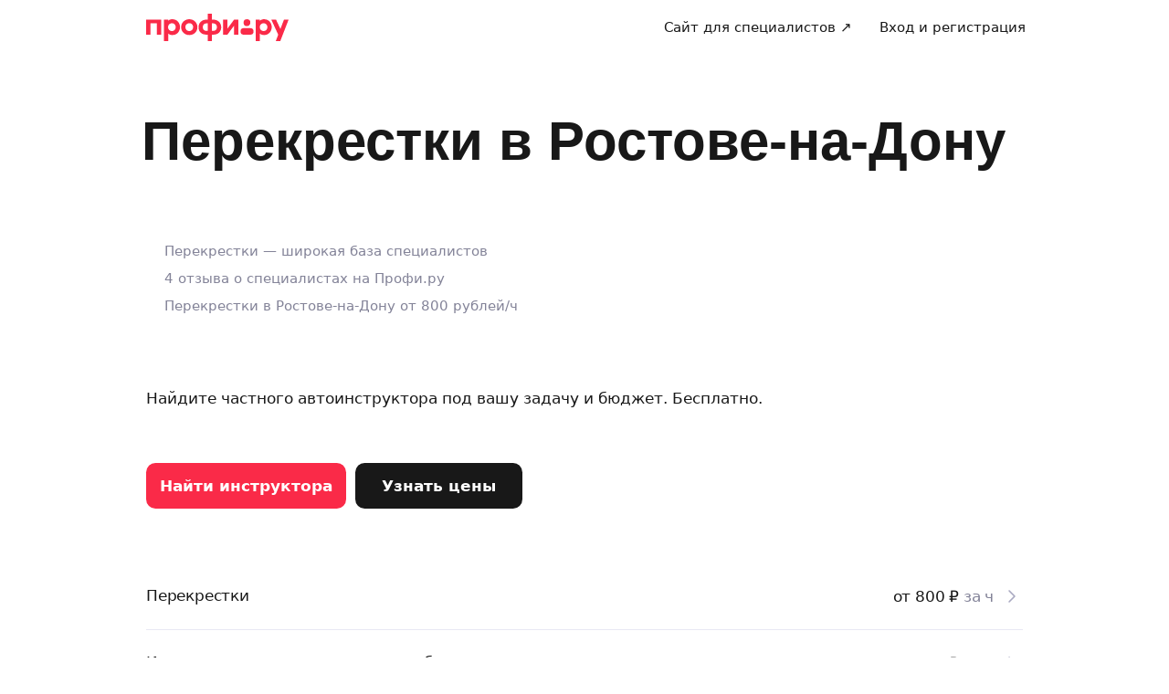

--- FILE ---
content_type: text/css; charset=UTF-8
request_url: https://profi.ru/_next/static/css/9999f12c20081ff4.css
body_size: 840
content:
.CloseButton_button__XkghH{position:absolute;top:10px;right:10px}.BadFeedbackForm_form__gWb9H{display:flex;min-height:100%;flex-direction:column}.BadFeedbackForm_header__kM8nG{padding:15px;border-bottom:1px solid var(--ui-border-color);text-align:center}.BadFeedbackForm_content__284gn{display:flex;flex:1 1;flex-flow:column;padding:25px}.BadFeedbackForm_textarea__OQ_MF,.BadFeedbackForm_title__gECZZ{margin-bottom:25px}.BadFeedbackForm_textarea__OQ_MF{height:140px}.BadFeedbackForm_button__q_u32{display:block;margin-top:auto}@media screen and (min-width:768px){.BadFeedbackForm_content__284gn{padding:40px}.BadFeedbackForm_title__gECZZ{font-family:var(--ui-font-family-secondary);font-size:var(--ui-text-size-3xl-desktop);line-height:var(--ui-text-lineHeight-3xl-desktop)}.BadFeedbackForm_textarea__OQ_MF,.BadFeedbackForm_title__gECZZ{margin-bottom:40px}.BadFeedbackForm_button__q_u32{width:200px}}.Notification_text__ZjVyP{padding-right:40px}.Notification_buttons__c8Hi2{display:flex;justify-content:stretch;margin-top:25px}.Notification_button__jQrwD{flex-grow:1}.Notification_button__jQrwD:first-child{margin-right:12px}.FeedbackMobile_sheet__hqEjk{max-height:250px;box-shadow:0 -5px 30px 5px rgba(0,0,0,.05);transition:all .3s ease-out}.FeedbackMobile_notification__d1nJK{padding:25px}.FeedbackMobile_form__MHHw5{height:100vh;max-height:100vh}.FeedbackMobile_form__MHHw5>div{height:100%}.FeedbackDesktop_notification__quHa1{position:fixed;z-index:10001;top:60px;right:60px;max-width:320px;box-sizing:border-box;padding:20px 15px;border-radius:15px;background:var(--ui-bg-default);box-shadow:0 -5px 30px rgba(0,0,0,.1)}.FeedbackDesktop_enter__Vy8ty{opacity:0;transform:translateX(40%)}.FeedbackDesktop_enterActive__CDknh{opacity:1;transform:translateX(0);transition-duration:.2s;transition-property:transform,opacity}.FeedbackDesktop_exit__ICZD4{opacity:1;transform:translateX(0)}.FeedbackDesktop_exitActive__7_TBB{opacity:0;transform:translateX(40%);transition-duration:.2s;transition-property:transform,opacity}

--- FILE ---
content_type: application/javascript; charset=UTF-8
request_url: https://profi.ru/_next/static/chunks/pages/%5B...path%5D-62dd0f33cfddc418.js
body_size: 225683
content:
(self.webpackChunk_N_E=self.webpackChunk_N_E||[]).push([[73,3355,4019,6429,10687,23724,25797,36278,37949,40448,40886,46025,47053,47985,53692,57970,58211,58799,68225,71115,80616,81009,88723],{71901:(e,t,i)=>{(window.__NEXT_P=window.__NEXT_P||[]).push(["/[...path]",function(){return i(93178)}])},89153:(e,t,i)=>{"use strict";i.d(t,{q:()=>l});var r=i(44489);function l(e){let{className:t,size:i}=e;return(0,r.jsx)("svg",{className:t,width:i,height:i,viewBox:"0 0 17 17",fill:"none",xmlns:"http://www.w3.org/2000/svg",children:(0,r.jsx)("path",{fillRule:"evenodd",clipRule:"evenodd",d:"M8.33525 2.67815C9.98846 1.02493 12.6689 1.02493 14.3221 2.67815C15.9753 4.33137 15.9753 7.01177 14.3221 8.66498L13.3793 9.60779C13.0278 9.95926 12.458 9.95926 12.1065 9.60779C11.755 9.25632 11.755 8.68647 12.1065 8.335L13.0493 7.39219C13.9996 6.44192 13.9996 4.90122 13.0493 3.95094C12.099 3.00066 10.5583 3.00066 9.60804 3.95094L8.66523 4.89375C8.31376 5.24522 7.74391 5.24522 7.39244 4.89375C7.04096 4.54228 7.04096 3.97243 7.39244 3.62096L8.33525 2.67815ZM11.47 5.53025C11.8214 5.88172 11.8214 6.45157 11.47 6.80304L6.8033 11.4697C6.45183 11.8212 5.88198 11.8212 5.53051 11.4697C5.17904 11.1182 5.17904 10.5484 5.53051 10.1969L10.1972 5.53025C10.5486 5.17878 11.1185 5.17878 11.47 5.53025ZM4.89399 7.39219C5.24546 7.74367 5.24546 8.31351 4.89399 8.66499L3.95118 9.60779C3.00091 10.5581 3.00091 12.0988 3.95118 13.049C4.90146 13.9993 6.44216 13.9993 7.39244 13.049L8.33525 12.1062C8.68672 11.7548 9.25657 11.7548 9.60804 12.1062C9.95951 12.4577 9.95951 13.0276 9.60804 13.379L8.66523 14.3218C7.01201 15.9751 4.33161 15.9751 2.67839 14.3218C1.02517 12.6686 1.02517 9.98822 2.67839 8.335L3.6212 7.39219C3.97267 7.04072 4.54252 7.04072 4.89399 7.39219Z",fill:"currentColor"})})}},68512:(e,t,i)=>{"use strict";i.d(t,{R:()=>l});var r=i(44489);function l(e){let{className:t,size:i}=e;return(0,r.jsx)("svg",{className:t,width:i,height:i,viewBox:"0 0 16 16",fill:"none",xmlns:"http://www.w3.org/2000/svg",children:(0,r.jsx)("path",{fillRule:"evenodd",clipRule:"evenodd",d:"M12 2.08331C11.3096 2.08331 10.75 2.64296 10.75 3.33331C10.75 4.02367 11.309 4.58331 12 4.58331C12.6904 4.58331 13.25 4.02367 13.25 3.33331C13.25 2.64296 12.6904 2.08331 12 2.08331ZM10.0923 5.314C10.5868 5.79037 11.2592 6.08331 12 6.08331C13.5188 6.08331 14.75 4.8521 14.75 3.33331C14.75 1.81453 13.5188 0.583313 12 0.583313C10.4812 0.583313 9.25 1.81453 9.25 3.33331C9.25 3.5699 9.27988 3.79951 9.33606 4.01858L5.90771 6.01929C5.41324 5.54292 4.74083 5.24998 4 5.24998C2.48122 5.24998 1.25 6.4812 1.25 7.99998C1.25 9.51876 2.48122 10.75 4 10.75C4.74098 10.75 5.41352 10.4569 5.90802 9.98037L9.33682 11.9784C9.28015 12.1984 9.25 12.429 9.25 12.6666C9.25 14.1854 10.4812 15.4166 12 15.4166C13.5188 15.4166 14.75 14.1854 14.75 12.6666C14.75 11.1479 13.5188 9.91665 12 9.91665C11.2603 9.91665 10.5888 10.2087 10.0945 10.6838L6.66404 8.68483C6.77631 8.24681 6.77627 7.75271 6.66394 7.31471L10.0923 5.314ZM5.25 7.99998C5.25 8.69034 4.6721 9.24998 4 9.24998C3.30964 9.24998 2.75 8.69033 2.75 7.99998C2.75 7.30962 3.30964 6.74998 4 6.74998C4.67815 6.74998 5.25 7.30962 5.25 7.99998ZM12 11.4166C12.6904 11.4166 13.25 11.9763 13.25 12.6666C13.25 13.357 12.6904 13.9166 12 13.9166C11.3096 13.9166 10.75 13.357 10.75 12.6666C10.75 11.9763 11.3287 11.4166 12 11.4166Z",fill:"currentColor"})})}},67268:(e,t,i)=>{"use strict";i.d(t,{d:()=>a});var r=i(44489),l=i(30282),s=i(90553),n=i(72608),o=i.n(n);let a=e=>{let{pages:t}=e,i={size:"m",design:"light",className:o().button},n=()=>t.findIndex(e=>e.isCurrent),a=(()=>{let e=n();return e-1>=0?t[e-1]:null})(),d=(()=>{let e=n();return e>=0&&e+1<t.length?t[e+1]:null})();return(0,r.jsxs)("div",{className:o().wrapper,children:[!t[0].isFirst&&!!a&&(0,r.jsx)(l.N_,{className:o().buttonWrapper,to:a.link,children:(0,r.jsx)(l.$n,{...i,children:(0,r.jsx)(s.A6,{})})}),t.map(e=>(0,r.jsx)(l.N_,{className:o().buttonWrapper,to:e.link,clear:!0,children:(0,r.jsx)(l.$n,{disabled:e.isCurrent,...i,children:e.pageNum})},e.pageNum)),!t[t.length-1].isLast&&!!d&&(0,r.jsx)(l.N_,{className:o().buttonWrapper,to:d.link,children:(0,r.jsx)(l.$n,{...i,children:(0,r.jsx)(s.fl,{})})})]})}},47776:(e,t,i)=>{"use strict";i.d(t,{d:()=>r});let r={ATS_8800:1e3,ERROR:1999,REPETITOR_TOP_MODAL:1935,TOP_WIZARD:1950,TOP_WIZARD_MOBILE:1956,TOP_MODAL:1951,TOP_FORM:1902,ORDER_PAGE:1903,ORDER_PAGE_WITH_PROFILE:1904,REPETITOR_SIDE_MODAL:1916,SIDE_MODAL:1916,REPETITOR_INLINE_MODAL:1939,INLINE_WIZARD:1952,INLINE_MODAL:1953,NEW_VR_NEW_UK:800,NEW_VR_OLD_UK:801,NEW_VR_OLD_CHATS:802,NEW_VR_NEW_CHATS:803,MOBILE_CART:1934,MOBILE_WIZARD:1955,MOBILE:1933,MOBILE_IOS_SEAMLESS_FIRST:7e3,MOBILE_IOS_SEAMLESS_FROM_SEARCH:7002,MOBILE_IOS_SEAMLESS_FREE_PROFI:7003,MOBILE_IOS_SEAMLESS_SORCERER:7004,MOBILE_IOS_SEAMLESS_LAST:7099,MOBILE_ANDROID_SEAMLESS_FIRST:7100,MOBILE_ANDROID_SEAMLESS_FROM_SEARCH:7102,MOBILE_ANDROID_SEAMLESS_FREE_PROFI:7103,MOBILE_ANDROID_SEAMLESS_SORCERER:7104,MOBILE_ANDROID_SEAMLESS_LAST:7199,MOBILE_IOS_SEAMLESS_WHITE:7099,MOBILE_ANDROID_SEAMLESS_WHITE:7199,DESKTOP_CART:1954,LANDING_WIZARD:1957,SEAMLESS_DESKTOP:1500,SEAMLESS_MOBILE:1501,SEAMLESS_YA_TURBOAPP:1515,SEAMLESS_DESKTOP_TEST:1502,SEAMLESS_MOBILE_TEST:1503,SEAMLESS_SELF_SUPPORT_TEST:1505,SEAMLESS_LANDING_WIZARD_TEST:1507,SEAMLESS_SYSTEM_TEST_DESKTOP:1515,SEAMLESS_SYSTEM_TEST_MOBILE:1516,SEAMLESS_FREE_PROFI:1519,SEAMLESS_RAZNOE:1520,SEAMLESS_CHANGE_SERVICE:1521,SEAMLESS_SORCERER:1516,CPA:4080,CPA_SEAMLESS:4313,FIRST_API:4e3,LAST_API:4999,PREG_PROFI_DESKTOP:1815,PREG_PROFI_MOBILE:1818,PREG_DESKTOP:1803,PREG_MOBILE:1804,PREG_WIZARD_MOB_BO_IOS:1805,PREG_WIZARD_MOB_BO_ANDROID:1806,PREG_WIZARD_SYSTEM:134}},1556:(e,t,i)=>{"use strict";i.d(t,{q:()=>n});var r=i(9153),l=i(88028),s=i(44349);function n(){let e=(0,r.n)();return(0,s.useMemo)(()=>e===l.l2?"prfr":"".concat(e,"-prfr"),[e])}},93178:(e,t,i)=>{"use strict";i.r(t),i.d(t,{__N_SSP:()=>uW,default:()=>uP});var r=i(44489),l=i(44349),s=i(19078),n=i(21539),o=i(68347),a=i(93883),d=i.n(a);let c={[o.UX.Ask]:"ask",[o.UX.HowItWorks]:"howitworks",[o.UX.Photos]:"photos",[o.UX.Registration]:"work",Footer:"footer"};var p=i(13486),u=i(51075);let f=e=>{let{id:t,data:i,observer:s,position:o,willShow:a,render:f}=e,h=(0,l.useRef)(null),{onLegoBlockEnabled:C,onLegoBlockShown:m}=(0,n.g)(t,{data:i,position:o,hasData:a}),{addBlockAnchor:_,removeBlockAnchor:x}=function(e){let t=c[e];if(!t)return{addBlockAnchor:d(),removeBlockAnchor:d()};let i="#".concat(t);return{addBlockAnchor(){window.location.hash!==i&&window.history.replaceState(window.history.state,"",i)},removeBlockAnchor(){window.location.hash===i&&history.replaceState(window.history.state,document.title,window.location.pathname+window.location.search)}}}(t),{observe:g,unobserve:b}=s;return(0,p.J)(()=>{C()}),(0,l.useEffect)(()=>{let e=h.current;if(e)return g(e,(0,u.V)({onVisible:()=>{m(),_()},onHidden:x})),()=>{b(e)}},[g,b,h.current]),(0,r.jsx)(f,{ref:h,data:i})};var h=i(71432),C=i(78884),m=i(77973),_=i(96908),x=i(42893),g=i(45069),b=i(60124),k=i(50207),v=i(30395),j=i.n(v),M=i(30282),w=i(43304),N=i(16550),L=i.n(N),I=i(21575),B=i.n(I),A=i(36078),S=i(11705),y=i(7553),R=i(18782),E=i(1335);let W={src:"/_next/static/media/people-profi-2x.486a2636.png",height:896,width:870,blurDataURL:"[data-uri]",blurWidth:8,blurHeight:8};var P=i(40062),T=i.n(P);let O=[{title:"Сервис работает за вас",description:"Вы один раз описываете задачу\r и\xa0подходящие специалисты присылают предложения"},{title:"Продвигаем лучших",description:"Успех специалиста зависит от оценок клиентов, а\xa0не\xa0бюджета на продвижение. Даже за деньги специалисты с\xa0низким рейтингом не\xa0могут попасть в\xa0топ"},{title:"Профили мастеров с ФИО",description:"Мастер может создать и\xa0развивать только один\xa0профиль. За\xa0каждую работу он\xa0отвечает своим рейтингом и\xa0репутацией"},{title:"Цены для вашей задачи",description:"Мастера присылают цены именно для\xa0вашей услуги. Вы\xa0сразу видите предложения, подходящие под\xa0ваш\xa0бюджет"}];var z=i(50717),D=i(34854),F=i.n(D);let Z=e=>{let{title:t,tasks:i,link:l}=e;return(0,r.jsx)(M.xA.Container,{className:F().container,children:(0,r.jsxs)(M.xA.Row,{className:F().parts,children:[(0,r.jsxs)(M.xA.Col,{className:F().leftPart,children:[(0,r.jsx)("div",{className:F().tasksPart,children:i.map((e,t)=>(0,r.jsxs)("div",{className:F().task,children:[(0,r.jsx)(M.EY,{size:"s",children:e.text}),(0,r.jsx)(M.EY,{size:"s",className:F().price,children:e.price})]},t))}),(0,r.jsx)("div",{className:F().shadow})]}),(0,r.jsxs)(M.xA.Col,{className:F().rightPart,children:[(0,r.jsx)(M.hE,{size:"4xl",className:F().title,children:t.title}),(0,r.jsx)(M.EY,{size:"l",className:F().titleText,children:t.text}),(0,r.jsx)(z.u,{size:"l",as:M.N_,to:l.url,className:F().button,clear:!0,onClick:l.onClick,children:l.text})]})]})})};var H=i(75453),U=i(68785),K=i.n(U);let Y=e=>{if(!e.canShow)return null;let{title:t,questionsAndAnswers:i,collapsable:l,onCollapsableChange:s}=e;return(0,r.jsxs)("div",{"data-shmid":"lego-question-and-answers",children:[t?(0,r.jsx)(M.hE,{size:"3xl",level:2,className:K().title,children:t}):null,(0,r.jsx)("div",{className:"schema",itemScope:!0,itemType:"https://schema.org/FAQPage",children:(0,r.jsx)("div",{className:K().box,children:i.map((e,t)=>{let i=()=>(0,r.jsx)("span",{itemScope:!0,itemProp:"acceptedAnswer",itemType:"https://schema.org/Answer",children:(0,r.jsx)("span",{itemProp:"text",dangerouslySetInnerHTML:{__html:e.answer}})}),n=()=>(0,r.jsx)("span",{itemProp:"name",dangerouslySetInnerHTML:{__html:e.question}});return(0,r.jsx)("div",{className:l?K().accordionItem:K().block,itemScope:!0,itemProp:"mainEntity",itemType:"https://schema.org/Question",children:l?(0,r.jsx)(M.nD,{size:"l",heading:(0,r.jsx)(M.EY,{as:"span",size:"l",bold:!0,className:K().accordionHeader,children:n()}),className:K().accordion,onChange:i=>{s&&s(i,e.question,t)},children:(0,r.jsx)(M.EY,{className:K().collapsableText,color:"secondary",size:"lt",children:i()})}):(0,r.jsxs)(r.Fragment,{children:[(0,r.jsx)(M.EY,{bold:!0,size:"l",className:K().blockTitle,children:n()}),(0,r.jsx)(M.EY,{color:"muted",children:i()})]})},e.question)})})})]})};var G=i(34727),X=i(51278),V=i.n(X);let q=e=>{let{text:t}=e;return(0,r.jsx)(M.EY,{size:"m",as:"div",color:"muted",className:V().textBlock,dangerouslySetInnerHTML:{__html:t||""}})};var Q=i(70833),J=i(17442),$=i(73949),ee=i(90553),et=i(57576),ei=i(33842),er=i.n(ei);let el=e=>{let{mediaFile:t,onVideoClick:i}=e,[s,n]=(0,l.useState)(!1),[o,a]=(0,l.useState)(!1),{addFixedElement:d,removeFixedElement:c,getSpecificFixedElementOffset:u}=(0,et.S5)(),{geoCityId:f}=(0,$.bO)();(0,p.J)(()=>(d({name:"LEGO_VIDEO_FILES_FIXED_BLOCK",height:134}),()=>c("LEGO_VIDEO_FILES_FIXED_BLOCK")));let h=()=>{i(),n(!0)},C=u("LEGO_VIDEO_FILES_FIXED_BLOCK");return(0,r.jsxs)("div",{style:C?{bottom:"".concat(C+32,"px")}:void 0,className:j()(er().wrapper,{[er().wrapperClosed]:o,[er().wrapperHidden]:s}),children:[(0,r.jsx)("div",{className:j()(er().overlay,{[er().overlayHidden]:!o})}),(0,r.jsx)(Q.j,{onClick:()=>h(),imageContainerClassName:er().thumbnailImageContainer,mediaFile:t,showMicrodata:!0,geoCityId:f}),o&&(0,r.jsx)("div",{className:er().openButtonWrapper,onClick:()=>a(!1),children:(0,r.jsx)(ee.YJ,{className:er().openButton})}),!o&&(0,r.jsx)("div",{className:er().closeButtonWrapper,onClick:()=>a(!0),children:(0,r.jsx)(ee.US,{className:er().closeButton})}),(0,r.jsx)(J.Z,{currentMediaFile:s?0:void 0,mediaFiles:[t],onClose:()=>n(!1),autoplayVideo:!0,geoCityId:f})]})};var es=i(66094),en=i(46776),eo=i.n(en);let ea=e=>{let{title:t,mediaFiles:i,isMobile:s=!1,onVideoClick:n}=e,[a,d]=(0,l.useState)(),[c,p]=(0,l.useState)([]),{onConversionClick:u}=(0,H.f)(o.UX.VideoFiles,"previous","video"),{geoCityId:f}=(0,$.bO)(),{onConversionClick:h}=(0,H.f)(o.UX.VideoFiles,"next","video"),{onConversionClick:C}=(0,H.f)(o.UX.VideoFiles,"page_prep","photo","VideoFiles"),m=e=>{c.includes(e)||p(t=>[...t,e])};return(0,r.jsxs)(r.Fragment,{children:[(0,r.jsx)(M.hE,{size:"xl",level:2,className:eo().title,children:t}),(0,r.jsx)(es.$,{mediaFiles:i,viewedFiles:c,onMediaFileClick:e=>{d(e),m(e),n(e)},thumbnailClassName:eo().thumbnailClassName,imageClassName:eo().imageClassName,fileContainerClassName:eo().fileContainerClassName,offset:s?5:10,lazy:!0,arrowButtonProps:{design:"light",size:"m",rounded:!0},showAuthor:!0,noVideoIcon:!0,arrowButtonClassRightName:eo().arrowRight,arrowButtonLeftClassName:eo().arrowLeft,onAuthorConversionClick:C,geoCityId:f}),(0,r.jsx)(J.Z,{currentMediaFile:a,mediaFiles:i,onClose:()=>d(void 0),onImageOpen:m,autoplayVideo:!0,onBack:()=>u(),onNext:()=>h(),showMicrodata:!0,geoCityId:f})]})},ed=e=>{let t=e.split(" ");return t.length>2?"".concat(t[0]," ").concat(t[1]):e},ec=e=>e.map(e=>{var t,i,r;return{src:e.src,thumbnail:e.thumbnail||void 0,type:e.type.toLowerCase(),author:e.author?{fullName:e.author.fullName,id:e.author.id,name:ed(null==e?void 0:null===(t=e.author)||void 0===t?void 0:t.name),avatar:e.author.avatar||void 0}:void 0,title:e.titles.title,description:e.titles.subtitle||e.titles.title,duration:e.duration||"",dimensions:{width:(null===(i=e.dimensions)||void 0===i?void 0:i.width)||0,height:(null===(r=e.dimensions)||void 0===r?void 0:r.height)||0},idForAnalytic:e.idForAnalytic,date:e.uploadDate||""}});var ep=i(89244),eu=i.n(ep),ef=i(23110),eh=i.n(ef),eC=i(84698),em=i.n(eC),e_=i(28878),ex=i.n(e_);let eg=e=>{let t=e.icon,i={__html:e.title},l={__html:e.description||""};return(0,r.jsxs)("div",{className:ex().card,children:[(0,r.jsx)(t,{}),(0,r.jsx)(M.EY,{size:"m",bold:!0,className:ex().title,dangerouslySetInnerHTML:i}),l?(0,r.jsx)(M.EY,{size:"m",color:"muted",className:ex().description,dangerouslySetInnerHTML:l}):null]})},eb=e=>{let{cards:t,isWrap:i=!1}=e;return(0,r.jsx)("div",{className:i?em().cardsWrap:em().cards,children:t.map((e,t)=>(0,l.createElement)(eg,{...e,key:t}))})},ek={m:60,l:80},ev=e=>function(t){let{size:i="l"}=t,l=ek[i];return(0,r.jsx)(e,{width:l,height:l})},ej=[{icon:ev(e=>(0,r.jsxs)("svg",{...e,viewBox:"0 0 80 80",fill:"none",xmlns:"http://www.w3.org/2000/svg",children:[(0,r.jsx)("rect",{x:"40.2",y:"1.5",width:"54.4",height:"54.4",rx:"8",transform:"rotate(45 40.2 1.5)",fill:"#F5F1F0"}),(0,r.jsx)("path",{d:"M41.8 23.6a2 2 0 0 0-2.4 0l-13 9.7a2 2 0 0 0-.7 1.6v17.6h10V39.8h9.7v12.7h10V34.9a2 2 0 0 0-.7-1.6l-13-9.7Z",fill:"#F5BBBA"}),(0,r.jsx)("path",{fill:"#F24251",d:"M35.7 39.5h10v13h-10z"})]})),title:"Общайтесь с&nbsp;профи, когда и&nbsp;где вам удобно"},{icon:ev(e=>(0,r.jsxs)("svg",{...e,viewBox:"0 0 80 80",fill:"none",xmlns:"http://www.w3.org/2000/svg",children:[(0,r.jsx)("rect",{x:"9.7",y:"9.5",width:"61",height:"61",rx:"8",fill:"#F5F1F0"}),(0,r.jsx)("path",{d:"m21 32.2 4 4a21.3 21.3 0 0 1 30.3 0l4-4a27 27 0 0 0-38.2 0Z",fill:"#F5BBBA"}),(0,r.jsx)("path",{d:"M51.3 40.1a15.7 15.7 0 0 0-22.3 0l4 4c1.9-2 4.5-3 7.2-3s5.3 1 7.2 3l4-4Z",fill:"#F58D8D"}),(0,r.jsx)("path",{d:"M40.2 55.8a4.5 4.5 0 1 0 0-9 4.5 4.5 0 0 0 0 9Z",fill:"#F24251"})]})),title:"Никаких встреч, достаточно ноутбука или телефона с&nbsp;интернетом"},{icon:ev(e=>(0,r.jsxs)("svg",{...e,viewBox:"0 0 80 80",fill:"none",xmlns:"http://www.w3.org/2000/svg",children:[(0,r.jsx)("circle",{cx:"40.2",cy:"40",r:"32",fill:"#F5F1F0"}),(0,r.jsx)("path",{d:"M46.4 25H30.2v20h-5v5h5v5h5v-5h10v-5h-10v-2.5h11.2a8.7 8.7 0 0 0 0-17.4Zm0 12.5H35.2V30h11.2a3.7 3.7 0 0 1 0 7.5Z",fill:"#F58D8D"})]})),title:"Услуги в&nbsp;онлайне часто дешевле"}],eM=e=>{let{title:t,url:i,onClick:l}=e,s={__html:e.subtitle};return(0,r.jsxs)("div",{className:eh().space,children:[(0,r.jsx)(M.hE,{size:"xl",level:2,className:eh().title,children:t}),(0,r.jsx)(M.EY,{size:"m",color:"muted",className:eh().subtitle,dangerouslySetInnerHTML:s}),(0,r.jsx)(eb,{cards:ej}),(0,r.jsx)(M.$n,{as:M.N_,to:i,className:eh().button,clear:!0,size:"l",onClick:l,children:"Поручить задачу"})]})};var ew=i(86692);let eN=()=>{let e=(0,m.B)();if(!e.pageData)throw Error("There is no pageData in LegoLandingData");return e.pageData};var eL=i(52673),eI=i.n(eL);let eB=eI()(()=>Promise.all([i.e(13469),i.e(90798)]).then(i.bind(i,90798)).then(e=>e.TileCalculator),{loadableGenerated:{webpack:()=>[90798]},ssr:!0}),eA=eI()(()=>Promise.all([i.e(13469),i.e(20306)]).then(i.bind(i,97925)).then(e=>e.PipeVolumeCalculator),{loadableGenerated:{webpack:()=>[97925]},ssr:!0});var eS=i(1090),ey=i.n(eS),eR=i(7967),eE=i(64283),eW=i(51601),eP=i.n(eW),eT=i(94058),eO=i(65935),ez=i.n(eO);let eD=e=>{let{backgroundColor:t}=e;return(0,r.jsx)("div",{className:j()(ez().avatar),style:{backgroundColor:t},children:(0,r.jsx)(ee.Gv,{color:"white"})})},eF=["#FFA216","#A6A6A6","#F58D8D"],eZ=e=>{let{header:t,publicationDate:i,answersCount:s}=e,n=(0,l.useContext)(eT.T);return(0,l.useEffect)(()=>{null==n||n(()=>void 0)},[]),(0,r.jsxs)("div",{className:eP().card,children:[(0,r.jsx)(M.EY,{size:"l",className:eP().header,children:t}),(0,r.jsxs)("div",{className:eP().info,children:[(0,r.jsxs)(M.EY,{color:"muted",size:"s",children:[i," • ",s,"\xa0",(0,eE.LS)(s,"ответ","ответа","ответов")]}),(0,r.jsx)("div",{className:eP().avatars,children:[...Array(s)].map((e,t)=>(0,r.jsx)(eD,{backgroundColor:eF[t%eF.length]||""},t))})]})]})},eH=e=>{let{title:t,onAskClick:i,items:s,actionUrl:n}=e,[o,a]=(0,l.useState)(s.length>1);return(0,r.jsx)(M.xA.Container,{className:ey().container,children:(0,r.jsxs)(M.xA.Row,{className:ey().parts,children:[(0,r.jsx)(M.xA.Col,{className:ey().leftPart,children:(0,r.jsx)("div",{className:ey().cardsRow,children:(0,r.jsx)("div",{className:ey().askCard,children:(0,r.jsx)(eR.W,{timeoutBetweenActionAndPoping:1e3,timeoutBetweenEnteredAndAction:700,kickIn:o,onFinished:()=>{a(!1)},className:ey().root,children:s.map((e,t)=>{let{question:i,publicationDate:l,answersCount:s}=e;return(0,r.jsx)(eZ,{header:i,publicationDate:l,answersCount:s},t)})})})})}),(0,r.jsxs)(M.xA.Col,{className:ey().rightPart,children:[(0,r.jsxs)(M.hE,{className:ey().title,level:2,size:"4xl",children:[(0,r.jsx)("span",{className:ey().titleText,children:t}),(0,r.jsx)("div",{className:ey().beta,children:(0,r.jsx)(M.EY,{color:"muted",className:ey().betaText,size:"l",children:"Beta"})})]}),(0,r.jsx)(M.EY,{color:"muted",size:"l",className:ey().subTitle,children:"Специалисты бесплатно ответят на\xa0ваши вопросы."}),(0,r.jsx)(z.u,{size:"l",as:M.N_,onClick:i,clear:!0,to:n,className:ey().askButton,children:"Задать вопрос"})]})]})})},eU=[{question:"Какую краску выбрать?",publicationDate:"Вчера",answersCount:2},{question:"Как вылечить ломкие ногти?",publicationDate:"Вчера",answersCount:3},{question:"Как помыть большую люстру?",publicationDate:"Позавчера",answersCount:2},{question:"Чем прочистить засор?",publicationDate:"3\xa0дня назад",answersCount:1}];var eK=i(78951),eY=i(20997),eG=i.n(eY),eX=i(79699);function eV(e){let t=(0,eX.useRouter)(),{handleClickConversionIndividual:i,handleClickConversionGroup:r}=function(){let{onConversionClick:e}=(0,H.f)(o.UX.CustomContent,"wizard","group_class");return{handleClickConversionIndividual:()=>{e({forceClickhouse:!0,extraClickhousePayload:{lego_button_context:"individual"}})},handleClickConversionGroup:()=>{e({forceClickhouse:!0,extraClickhousePayload:{lego_button_context:"group"}})}}}(),{wrapLinkWithGeo:l}=(0,$.AX)();return{handleClickIndividual:r=>{r.preventDefault(),i(),t.push(l((0,ew.j1)(e,"ORDER")))},handleClickGroup:i=>{i.preventDefault(),r(),t.push(l((0,ew.j1)(e,"ORDER",{contextTag:"groupClass"})))}}}let eq=()=>{let[e,t]=(0,l.useState)(!1),i=(0,l.useRef)(null),r=e=>{let[i]=e;t(!i.isIntersecting)};return(0,l.useEffect)(()=>{if(!i.current)return;let e=i.current,t=new IntersectionObserver(r,{threshold:.1});return t.observe(e),()=>{t.unobserve(e)}},[]),{tableRef:i,isVisibleFixedBlock:e}},eQ=[{individual:"На уроке только ученик и".concat(E.MK,"репетитор"),group:"В".concat(E.MK,"группе от").concat(E.MK,"4 до").concat(E.MK,"8 учеников. Все с").concat(E.MK,"похожим уровнем и").concat(E.MK,"запросами — репетитор подбирает группу после знакомства")},{individual:"Можно сфокусироваться на".concat(E.MK,"пробелах и").concat(E.MK,"интересах одного ученика"),group:"Программа общая для".concat(E.MK,"всех, но").concat(E.MK,"фундаментальная. Подходит, если предмет нужно повторить глобально")},{individual:"Некоторым ученикам проще раскрыться 1".concat(E.MK,"на").concat(E.MK,"1"),group:"В".concat(E.MK,"группе образуется здоровая конкуренция. Студенты тянутся друг за").concat(E.MK,"другом — это").concat(E.MK,"помогает в").concat(E.MK,"учёбе ")},{individual:"Репетитор уделяет всё внимание одному ученику и".concat(E.MK,"подстраивается под").concat(E.MK,"его скорость"),group:"Внимание делится, репетитор может разбирать общие ошибки на".concat(E.MK,"примере одного ученика")},{individual:"Можно сделать видеозапись занятия и".concat(E.MK,"повторить изученное. Ещё репетитор может скинуть дополнительные материалы"),group:"Можно договориться о".concat(E.MK,"практике с").concat(E.MK,"другими учениками. Это").concat(E.MK,"особенно полезно для").concat(E.MK,"изучения языков")},{individual:"Цена за".concat(E.MK,"занятие больше, чем").concat(E.MK,"в").concat(E.MK,"группе"),group:"Цена за".concat(E.MK,"занятие меньше, чем").concat(E.MK,"индивидуально. Можно выбрать репетитора-эксперта и").concat(E.MK,"всё равно сэкономить")}],eJ={src:"/_next/static/media/ducks.fe3201e5.png",height:201,width:295,blurDataURL:"[data-uri]",blurWidth:8,blurHeight:5};var e$=i(94220),e1=i.n(e$),e2=i(46867);let e3="primaryBrand",e4={xs:32,s:40,m:48,l:56};var e0=i(20106),e6=i.n(e0);function e5(e){let{visible:t,buttons:i,direction:s="row"}=e,{addFixedElement:n,removeFixedElement:o,getSpecificFixedElementOffset:a}=(0,et.S5)(),d=1===i.length?"column":s,c=function(e,t){if("row"===t)return 30+Math.max(e4[e[0].size||"m"],e[1]?e4[e[1].size||"m"]:0);{let t=e.reduce((e,t)=>e+e4[t.size||"m"],0);return 30+(e[1]?10:0)+t}}(i,d);(0,l.useEffect)(()=>{t?n({name:"LEGO_FIXED_CONVERSION_BUTTON_BLOCK",height:c}):o("LEGO_FIXED_CONVERSION_BUTTON_BLOCK")},[t]);let p=a("LEGO_FIXED_CONVERSION_BUTTON_BLOCK");return t?(0,r.jsx)("div",{className:e6().fixedButtonsBlock,style:p?{bottom:"".concat(p,"px")}:void 0,children:(0,r.jsxs)(M.xA.Container,{className:j()(e6().fixedButtonsContainer,"row"===d?e6().fixedButtonsContainerRow:e6().fixedButtonsContainerColumn),children:[(0,r.jsx)(e2.vx,{className:e6().fixedButton,variant:i[0].variant||e3,size:i[0].size||"m",href:i[0].url,onClick:i[0].onClick,children:i[0].text}),!!i[1]&&(0,r.jsx)(e2.vx,{className:e6().fixedButton,variant:i[1].variant||e3,size:i[1].size||"m",href:i[1].url,onClick:i[1].onClick,children:i[1].text})]})}):null}let e7={hasMainMicrodata:!1,serviceName:null,address:null,statistics:null},e8=()=>{var e;return null!==(e=(0,m.B)().microdata)&&void 0!==e?e:e7},e9={src:"/_next/static/media/magic.0507cbca.png",height:152,width:142,blurDataURL:"[data-uri]",blurWidth:7,blurHeight:8};var te=i(32262),tt=i.n(te);let ti={},tr={...ti,GROUP_TABLE:function(e){var t,i;let{pathname:l,statistics:s,edizm:n,specialistNameByMeta:a}=eN(),{priceMin:d}=s||{},{nominativeCase:c}=n||{},{handleClickIndividual:p,handleClickGroup:u}=eV(l);return(0,r.jsx)(w.k,{blockId:o.UX.CustomContent,...(0,w.t)(e),children:(0,r.jsxs)("div",{className:e1().tableWrapper,children:[(0,r.jsx)(eG(),{className:e1().ducksImage,alt:"В группе",src:eJ,width:140,height:90}),(0,r.jsxs)("table",{className:e1().table,children:[(0,r.jsx)("thead",{children:(0,r.jsxs)("tr",{children:[(0,r.jsxs)("th",{children:[(0,r.jsxs)("div",{className:e1().headInfoWrapper,children:[(0,r.jsx)(M.hE,{size:"xxl",children:"Индивидуально"}),!!d&&(0,r.jsxs)(M.EY,{className:e1().headInfoPrice,size:"l",children:["от ",d,"р",(0,r.jsxs)(M.EY,{as:"span",size:"l",color:"muted",children:[" ","за ",c||"ч"]})]})]}),(0,r.jsx)("div",{className:e1().headButtonWrapper,children:(0,r.jsxs)(M.$n,{className:e1().button,design:"secondary",size:"m",onClick:p,children:["Найти"," ",(null==a?void 0:null===(t=a.singular)||void 0===t?void 0:t.genitive)||"специалиста"]})})]}),(0,r.jsxs)("th",{children:[(0,r.jsxs)("div",{className:e1().headInfoWrapper,children:[(0,r.jsxs)(M.hE,{size:"xxl",children:["В группе"," ",(0,r.jsx)(M.hE,{as:"span",size:"xxl",color:"brand",children:"-50%"})]}),!!d&&(0,r.jsxs)(M.EY,{className:e1().headInfoPrice,size:"l",children:["от ",Math.ceil(+d/2),"р",(0,r.jsxs)(M.EY,{as:"span",size:"l",color:"muted",children:[" ","за ",c||"ч"]})]})]}),(0,r.jsx)("div",{className:e1().headButtonWrapper,children:(0,r.jsxs)(M.$n,{className:e1().button,design:"primary",size:"m",onClick:u,children:["Найти"," ",(null==a?void 0:null===(i=a.singular)||void 0===i?void 0:i.genitive)||"специалиста"]})})]})]})}),(0,r.jsx)("tbody",{children:eQ.map((e,t)=>{let{individual:i,group:l}=e;return(0,r.jsxs)("tr",{children:[(0,r.jsx)("td",{children:(0,r.jsx)(M.EY,{className:e1().detail,size:"l",children:i})}),(0,r.jsx)("td",{children:(0,r.jsx)(M.EY,{className:e1().detail,size:"l",children:l})})]},t)})})]})]})})}},tl={...ti,GROUP_TABLE:function(e){let{statistics:t}=e8(),{url:i}=(0,m.B)(),{tableRef:l,isVisibleFixedBlock:s}=eq(),{priceMin:n}=t||{},{handleClickIndividual:a,handleClickGroup:d}=eV(i);return(0,r.jsxs)(w.k,{blockId:o.UX.CustomContent,...(0,w.t)(e),children:[(0,r.jsx)("table",{ref:l,className:tt().table,children:(0,r.jsxs)("tbody",{children:[(0,r.jsx)("tr",{children:(0,r.jsxs)("th",{children:[(0,r.jsxs)("div",{className:tt().headInfoWrapper,children:[(0,r.jsx)(M.hE,{className:tt().headInfoTitle,size:"xl",children:"Индивидуально"}),!!n&&(0,r.jsxs)(M.EY,{className:tt().headInfoPrice,size:"l",children:["от ",n,"р",(0,r.jsxs)(M.EY,{as:"span",size:"l",color:"muted",children:[" ","за ч"]})]})]}),(0,r.jsx)("div",{className:tt().headImageWrapper,children:(0,r.jsx)(eG(),{className:tt().headImage,alt:"Индивидуально",src:e9,width:66,height:72})}),(0,r.jsx)("div",{className:tt().headButtonWrapper,children:(0,r.jsx)(M.$n,{className:tt().button,design:"secondary",size:"m",onClick:a,block:!0,children:"Найти репетитора"})})]})}),eQ.map((e,t)=>{let{individual:i}=e;return(0,r.jsx)("tr",{children:(0,r.jsx)("td",{children:(0,r.jsx)(M.EY,{className:tt().detail,size:"l",children:i})})},t)}),(0,r.jsx)("tr",{children:(0,r.jsxs)("th",{children:[(0,r.jsxs)("div",{className:tt().headInfoWrapper,children:[(0,r.jsxs)(M.hE,{className:tt().headInfoTitle,size:"xxl",children:["В группе"," ",(0,r.jsx)(M.hE,{className:tt().headInfoTitle,as:"span",size:"xl",color:"brand",children:"-50%"})]}),!!n&&(0,r.jsxs)(M.EY,{className:tt().headInfoPrice,size:"l",children:["от ",Math.ceil(+n/2),"р",(0,r.jsxs)(M.EY,{as:"span",size:"l",color:"muted",children:[" ","за ч"]})]})]}),(0,r.jsx)("div",{className:tt().headImageWrapper,children:(0,r.jsx)(eG(),{className:tt().headImage,alt:"В группе",src:eJ,width:109,height:68})}),(0,r.jsx)("div",{className:tt().headButtonWrapper,children:(0,r.jsx)(M.$n,{className:tt().button,design:"primary",size:"m",onClick:d,block:!0,children:"Найти репетитора"})})]})}),eQ.map((e,t)=>{let{group:i}=e;return(0,r.jsx)("tr",{children:(0,r.jsx)("td",{children:(0,r.jsx)(M.EY,{className:tt().detail,size:"l",children:i})})},t)})]})}),s&&(0,r.jsx)(e5,{visible:s,buttons:[{text:"Индивидуально",variant:"primary",size:"m",onClick:a},{text:"В группе",variant:"primaryBrand",size:"m",onClick:d}],direction:"row"})]})}};function ts(e){return function(t){let{data:i}=t;if(!(null==i?void 0:i.contentName))return null;let l=e[i.contentName];return l?(0,r.jsx)(l,{...t}):null}}let tn=ts(tr),to=ts(tl);var ta=i(75766),td=i(45439);let tc={msk:2e3,spb:1500,region:1e3},tp=[{title:"Повесит полочку или".concat(E.MK,"зеркало"),description:"А ещё шторы, карниз и".concat(E.MK,"телевизор")},{title:"Поставит розетку, починит выключатель",description:"Повесит люстру и".concat(E.MK,"светильники, проверит проводку")},{title:"Устранит засор и".concat(E.MK,"починит кран"),description:"Установит смеситель и".concat(E.MK,"раковину, уберёт течь")},{title:"Починит мебель и".concat(E.MK,"дверь"),description:"Устранит скрип, подтянет петли, соберёт шкаф и".concat(E.MK,"кровать")},{title:"Подключит бытовую технику",description:"Стиральную машину, духовой шкаф, плиту, вытяжку"},{title:"И".concat(E.MK,"решит другие задачи по").concat(E.MK,"мелкому ремонту")}],tu=[{title:"Установит кондиционер или".concat(E.MK,"бойлер"),description:"И другие крупные приборы"},{title:"Сделает полную замену проводки",description:"А ещё проложит кабель и".concat(E.MK,"установит счётчик")},{title:"Установит ванну, заменит трубы",description:"Прочистит канализацию, смонтирует отопление"},{title:"Соберёт кухню, перетянет диван",description:"Или изготовит мебель на".concat(E.MK,"заказ")},{title:"Отремонтирует бытовую технику",description:"Если техника не".concat(E.MK,"включается, шумит, течёт или").concat(E.MK,"греется")},{title:"И решит другие сложные задачи"}];var tf=i(84050),th=i.n(tf);function tC(e){let{className:t}=e;return(0,r.jsx)("ul",{className:t,children:tp.map((e,t)=>(0,r.jsxs)("li",{className:th().item,children:[(0,r.jsx)("div",{className:th().icon,children:(0,r.jsx)(td.default,{})}),(0,r.jsxs)("div",{children:[(0,r.jsx)("p",{className:"uikit-font-titleL",children:e.title}),e.description&&(0,r.jsx)("p",{className:j()(th().caption,"uikit-font-bodyM"),children:e.description})]})]},t))})}var tm=i(97560),t_=i.n(tm);function tx(e){let{children:t,onClose:i}=e;return(0,r.jsx)(M.aF,{className:t_().modal,rootClassName:t_().root,visible:!0,onClose:i,children:t})}var tg=i(23055),tb=i.n(tg);function tk(e){let{children:t,onClose:i}=e;return(0,r.jsx)(M.aF,{className:tb().modal,visible:!0,onClose:i,closeOnOverlayClick:!0,children:t})}var tv=i(92485),tj=i.n(tv);function tM(e){let{counters:t,onNext:i}=e,{hoursInSubscription:l,subscriptionDiscountPercent:s,subscriptionBasePrice:n,subscriptionPromoPrice:o}=t;return(0,r.jsxs)(r.Fragment,{children:[(0,r.jsxs)("h3",{className:j()(tj().title,"uikit-font-headlineM"),children:["Подписка на",ta.MK,"услуги мужа на",ta.MK,"час"]}),(0,r.jsxs)("div",{className:j()(tj().priceText,"uikit-font-headlineS"),children:[(0,r.jsx)("s",{children:n}),ta.MK,(0,r.jsxs)("span",{children:[o," ₽"]}),(0,r.jsx)(e2.ph,{className:tj().discount,variant:"primaryBrand",size:"m",children:"-".concat(s,"%")})]}),(0,r.jsxs)("div",{className:tj().description,children:[(0,r.jsxs)("p",{children:["Вы покупаете ",l," ",(0,ta.LS)(l,"час","часа","часов")," и",ta.MK,"используете их",ta.MK,"как",ta.MK,"удобно — все",ta.MK,"за",ta.MK,"раз или",ta.MK,"отдельно в",ta.MK,"течение года."]}),(0,r.jsxs)("p",{children:["Можно работать с",ta.MK,"одним мастером или",ta.MK,"каждый раз выбирать нового."]})]}),(0,r.jsx)(e2.$n,{className:tj().confirmButton,variant:"primaryBrand",size:"l",onClick:i,fullWidth:!0,children:"Оформить подписку"})]})}var tw=i(6121),tN=i.n(tw);function tL(e){let{onNext:t}=e;return(0,r.jsxs)(r.Fragment,{children:[(0,r.jsxs)("h3",{className:j()(tN().title,"uikit-font-headlineM"),children:["Подписка ещё",ta.MK,"в",ta.MK,"работе, простите",ta.MK,"\uD83D\uDC94"]}),(0,r.jsxs)("div",{className:tN().description,children:["Пока мы",ta.MK,"проверяем интерес к",ta.MK,"новым функциям. Обязательно сообщим, если",ta.MK,"подписка появится"]}),(0,r.jsx)(e2.$n,{className:tN().confirmButton,variant:"secondary",size:"l",fullWidth:!0,onClick:t,children:"Что ж"})]})}function tI(e){let{counters:t,visible:i,onClose:s,onConfirm:n,isMobile:o}=e,[a,d]=(0,l.useState)("checkout");return i?(0,r.jsxs)(o?tk:tx,{onClose:s,children:[(0,r.jsx)(M.aF.CloseButton,{}),"checkout"===a&&(0,r.jsx)(tM,{counters:t,onNext:()=>{n("checkout"),d("excuse")}}),"excuse"===a&&(0,r.jsx)(tL,{onNext:()=>{n("excuse"),s()}})]},a):null}var tB=i(9153);function tA(){let[e,t]=(0,l.useState)(!1),i=(0,eX.useRouter)(),{wrapLinkWithGeo:r}=(0,$.AX)(),{pathname:s}=eN(),{handleClickConversionHour:n,handleClickConversionConfirm:a,handleClickConversionSubscription:d}=function(){let{onConversionClick:e}=(0,H.f)(o.UX.Experimental,"wizard","hour_husband_subscription"),{onConversionClick:t}=(0,H.f)(o.UX.Experimental,"open","hour_husband_subscription"),{onConversionClick:i}=(0,H.f)(o.UX.Experimental,"next","hour_husband_subscription");return{handleClickConversionHour:()=>{e({forceClickhouse:!0})},handleClickConversionSubscription:t,handleClickConversionConfirm:e=>{i({extraClickhousePayload:{lego_button_context:e}})}}}(),c=r((0,ew.j1)(s,"ORDER"));return{isModalOpened:e,handleModalClose:()=>t(!1),conversionLink:c,handleClickConversionLink:e=>{e.preventDefault(),n(),i.push(c)},handleClickSubscription:()=>{d(),t(!0)},handleClickConfirm:e=>{a(e),"excuse"===e&&t(!1)}}}function tS(e){let{gityId:t}=e,i=tc[["msk","spb"].includes(t)?t:"region"];return{hourPrice:i,hoursInSubscription:5,subscriptionDiscountPercent:22,subscriptionBasePrice:5*i,subscriptionPromoPrice:100*Math.round(3.9000000000000004*i/100)}}let ty={src:"/_next/static/media/hammer.970d6ae8.png",height:930,width:698,blurDataURL:"[data-uri]",blurWidth:6,blurHeight:8},tR={src:"/_next/static/media/socket.b7a1845a.png",height:600,width:652,blurDataURL:"[data-uri]",blurWidth:8,blurHeight:7};var tE=i(94232),tW=i.n(tE),tP=i(93338),tT=i.n(tP),tO=i(88613),tz=i.n(tO);function tD(e){let{className:t,title:i,description:l,button:s,priceText:n,items:o}=e;return(0,r.jsxs)("div",{className:j()(tz().card,t),children:[(0,r.jsxs)("div",{className:tz().header,children:[(0,r.jsxs)("div",{className:tz().headerInfo,children:[(0,r.jsx)("h3",{className:"uikit-font-headlineM",children:i}),(0,r.jsx)("p",{className:j()(tz().headerDescription,tz().caption,"uikit-font-bodyM"),children:l})]}),(0,r.jsx)("div",{className:tz().headerAction,children:(0,r.jsx)(e2.vx,{className:tz().button,size:"m",href:s.url,variant:s.variant||"primary",onClick:s.onClick,children:s.text})})]}),(0,r.jsx)("div",{className:j()(tz().price,"uikit-font-headlineS"),children:n}),(0,r.jsx)("ul",{children:o.map((e,t)=>(0,r.jsxs)("li",{className:tz().benefitItem,children:[(0,r.jsx)("div",{className:tz().benefitIcon,children:(0,r.jsx)(td.default,{})}),(0,r.jsxs)("div",{className:tz().benefitInfo,children:[(0,r.jsx)("p",{className:"uikit-font-titleL",children:e.title}),e.description&&(0,r.jsx)("p",{className:j()(tz().caption,"uikit-font-bodyM"),children:e.description})]})]},t))})]})}function tF(){let{handleClickButton:e}=function(){let e=(0,eX.useRouter)(),{handleClickConversion:t}=function(){let{onConversionClick:e}=(0,H.f)(o.UX.Experimental,"wizard","hour_husband");return{handleClickConversion:t=>{e({forceClickhouse:!0,extraClickhousePayload:{lego_button_context:t}})}}}();return{handleClickButton:i=>r=>{r.preventDefault(),t(i),e.push(i)}}}(),{pathname:t,statistics:{priceMin:i}}=eN(),{wrapLinkWithGeo:r}=(0,$.AX)(),s=function(e){let{price:t}=e;return{hourHusband:"от ".concat(t," ₽ в час"),specialist:"от ".concat(5e3*t/2e3," ₽ за задачу")}}({price:i}),n=r((0,ew.j1)(t,"ORDER")),a=r((0,ew.j1)(t,"ORDER",{contextTag:"expHandyMan"})),d=(0,l.useRef)({title:"Муж на час",description:"Решит простые бытовые задачи",priceText:s.hourHusband,button:{text:"Найти мужа на час",url:n,onClick:e(n),variant:"primary"},items:tp}),c=(0,l.useRef)({title:"Профильный мастер",description:"Решит сложную задачу, стоит дороже",priceText:s.specialist,button:{text:"Найти мастера",url:a,onClick:e(a),variant:"primaryBrand"},items:tu});return i?{dataHourHusband:d.current,dataSpecialist:c.current}:{dataHourHusband:null,dataSpecialist:null}}let tZ=()=>{let[e,t]=(0,l.useState)(!1),i=(0,l.useRef)(null),r=e=>{let[i]=e;t(!i.isIntersecting)};return(0,l.useEffect)(()=>{if(!i.current)return;let e=i.current,t=new IntersectionObserver(r,{threshold:.1});return t.observe(e),()=>{t.unobserve(e)}},[]),{containerRef:i,isVisibleFixedBlock:e}},tH={src:"/_next/static/media/handyman.4c9c5d00.png",height:344,width:386,blurDataURL:"[data-uri]",blurWidth:8,blurHeight:7};var tU=i(26661),tK=i.n(tU),tY=i(13597),tG=i(13145),tX=i.n(tG);function tV(e){let{className:t,title:i,description:s,button:n,priceText:o,items:a}=e,[d,c]=(0,l.useState)(!1);return(0,r.jsxs)("div",{className:j()(tX().card,{[tX().cardCollapsed]:!d},t),children:[(0,r.jsx)("h3",{className:j()(tX().title,"uikit-font-headlineM"),children:i}),(0,r.jsx)("p",{className:j()(tX().description,tX().caption,"uikit-font-bodyM"),children:s}),(0,r.jsx)("div",{className:j()(tX().price,"uikit-font-bodyL","uikit-font-caption-semibold"),children:o}),(0,r.jsx)(e2.vx,{className:tX().button,size:"s",href:n.url,variant:n.variant||"primary",onClick:n.onClick,fullWidth:!0,children:n.text}),(0,r.jsx)("ul",{className:tX().benefits,children:a.map((e,t)=>(0,r.jsx)("li",{className:tX().benefitItem,children:(0,r.jsxs)("div",{className:tX().benefitInfo,children:[(0,r.jsx)("p",{className:"uikit-font-titleL",children:e.title}),e.description&&(0,r.jsx)("p",{className:j()(tX().benefitDescription,tX().caption,"uikit-font-bodyM"),children:e.description})]})},t))}),!d&&(0,r.jsx)("div",{className:tX().expandButton,onClick:()=>c(!0),children:(0,r.jsx)(tY.default,{})})]})}var tq=i(19289),tQ=i.n(tq),tJ=i(97823),t$=i(78794),t1=i.n(t$),t2=i(97150),t3=i(14174),t4=i.n(t3);function t0(e){let{href:t,onClick:i}=e;return(0,r.jsxs)(t1(),{href:t,className:t4().wrapper,onClick:i,children:[(0,r.jsx)("div",{className:"uikit-font-bodyL-paragraph",children:"Рассказать о задаче"}),(0,r.jsx)("div",{className:t4().icon,children:(0,r.jsx)(t2.default,{})})]})}let t6={PROCESS_OF_ORDER:function(e){let{wrapLinkWithGeo:t}=(0,$.AX)(),{pathname:i}=eN(),{onConversionClick:s}=(0,H.f)(o.UX.Experimental,"wizard","process_of_order"),n=t((0,ew.j1)(i)),a=(0,l.useMemo)(()=>[{number:1,header:"Зададим пару вопросов о".concat(ta.MK,"задаче"),description:"Узнаем всё, что".concat(ta.MK,"нужно, чтобы мастера смогли оценить работу"),additionalContent:(0,r.jsx)(t0,{href:n,onClick:()=>s()})},{number:2,header:"Покажем задачу подходящим мастерам",description:"Они пришлют предложения с".concat(ta.MK,"ценой. Можно пообщаться со").concat(ta.MK,"всеми мастерами, посмотреть примеры работ и").concat(ta.MK,"прочитать отзывы от").concat(ta.MK,"предыдущих клиентов")},{number:3,header:"Вы выберете подходящего мастера",description:"И".concat(ta.MK,"договоритесь о").concat(ta.MK,"дате. За").concat(ta.MK,"работу вы").concat(ta.MK,"платите мастеру напрямую")},{number:4,header:"Всё готово!",description:"Мастер выполнит работу в".concat(ta.MK,"назначенный день. Не").concat(ta.MK,"забудьте оставить отзыв")}],[n,s]);return(0,r.jsx)(w.k,{blockId:o.UX.Experimental,...(0,w.t)(e),children:(0,r.jsx)(tJ.p,{title:"Как всё будет",stepsData:a})})}},t5={...t6,HOUR_HUSBAND:function(e){let{dataHourHusband:t,dataSpecialist:i}=tF();return t&&i?(0,r.jsx)(w.k,{blockId:o.UX.Experimental,...(0,w.t)(e),children:(0,r.jsxs)("div",{className:tK().root,children:[(0,r.jsx)(eG(),{className:tK().handymanImage,alt:"Муж на час",src:tH,width:173,height:148,priority:!0}),(0,r.jsxs)("div",{className:tK().cardsWrapper,children:[(0,r.jsx)(tD,{className:tK().card,...t}),(0,r.jsx)(tD,{className:tK().card,...i})]})]})}):null},HOUR_HUSBAND_SUBSCRIPTION:function(e){let t=(0,tB.n)(),{isModalOpened:i,conversionLink:l,handleClickConversionLink:s,handleClickConfirm:n,handleClickSubscription:a,handleModalClose:d}=tA(),c=tS({gityId:t}),{hourPrice:p,hoursInSubscription:u,subscriptionDiscountPercent:f,subscriptionBasePrice:h,subscriptionPromoPrice:C}=c;return(0,r.jsxs)(w.k,{blockId:o.UX.Experimental,innerClassName:tW().blockWrapper,...(0,w.t)(e),children:[(0,r.jsx)(tI,{visible:i,counters:c,onConfirm:n,onClose:d}),(0,r.jsxs)("div",{className:tW().root,children:[(0,r.jsxs)("div",{className:tW().block,children:[(0,r.jsx)(e2.ph,{className:tW().discount,variant:"primaryBrand",size:"m",children:"-".concat(f,"%")}),(0,r.jsxs)("div",{className:tW().conversionHeader,children:[(0,r.jsxs)("div",{className:j()(tW().conversionItem,tW().conversionItemLeft),children:[(0,r.jsx)("h4",{className:"uikit-font-headlineS",children:"Разовый вызов"}),(0,r.jsxs)("p",{className:j()(tW().conversionDescription,"uikit-font-titleL"),children:["от ",p," ₽ в час"]}),(0,r.jsx)(e2.vx,{className:tW().conversionButton,variant:"primary",size:"s",href:l,onClick:s,children:"Найти мужа на час"})]}),(0,r.jsxs)("div",{className:j()(tW().conversionItem,tW().conversionItemRight),children:[(0,r.jsx)("h4",{className:"uikit-font-headlineS",children:"Выгодная подписка"}),(0,r.jsxs)("p",{className:j()(tW().conversionDescription,"uikit-font-titleL"),children:[u," ",(0,ta.LS)(u,"час","часа","часов")," за"," ",(0,r.jsx)("s",{children:h})," ",(0,r.jsxs)("span",{children:[C," ₽"]})]}),(0,r.jsx)(e2.$n,{className:tW().conversionButton,variant:"primaryBrand",size:"s",onClick:a,children:"Что входит в подписку"})]})]}),(0,r.jsx)(tC,{className:tW().benefitsList})]}),(0,r.jsx)(eG(),{alt:"",className:tW().socketImage,src:tR,width:326,height:300}),(0,r.jsx)(eG(),{alt:"",className:tW().hammerImage,src:ty,width:349,height:465})]})]})}},t7={...t6,HOUR_HUSBAND:function(e){let{dataHourHusband:t,dataSpecialist:i}=tF(),{containerRef:l,isVisibleFixedBlock:s}=tZ();return t&&i?(0,r.jsx)(w.k,{innerClassName:tQ().blockWrapper,blockId:o.UX.Experimental,...(0,w.t)(e),children:(0,r.jsxs)("div",{ref:l,className:tQ().cardsWrapper,children:[(0,r.jsx)(eG(),{className:tQ().handymanImage,alt:"Муж на час",src:tH,width:103,height:88,priority:!0}),(0,r.jsx)(tV,{className:tQ().card,...t}),(0,r.jsx)(tV,{className:tQ().card,...i}),(0,r.jsx)(e5,{visible:s,buttons:[{text:t.button.text,url:t.button.url,size:"m",variant:"primary"}],direction:"row"})]})}):null},HOUR_HUSBAND_SUBSCRIPTION:function(e){let t=(0,tB.n)(),{isModalOpened:i,conversionLink:l,handleClickConversionLink:s,handleClickConfirm:n,handleClickSubscription:a,handleModalClose:d}=tA(),c=tS({gityId:t}),{hourPrice:p,hoursInSubscription:u,subscriptionDiscountPercent:f,subscriptionBasePrice:h,subscriptionPromoPrice:C}=c;return(0,r.jsxs)(w.k,{innerClassName:tT().blockWrapper,blockId:o.UX.Experimental,...(0,w.t)(e),children:[(0,r.jsx)(tI,{visible:i,counters:c,onConfirm:n,onClose:d,isMobile:!0}),(0,r.jsxs)("div",{className:j()(tT().card,tT().cardConversion),children:[(0,r.jsx)("h4",{className:"uikit-font-headlineS",children:"Разовый вызов"}),(0,r.jsxs)("p",{className:j()(tT().conversionDescription,"uikit-font-titleL"),children:["от ",p," ₽ в час"]}),(0,r.jsx)(e2.vx,{className:tT().conversionButton,variant:"primary",size:"s",href:l,onClick:s,children:"Найти мужа на час"})]}),(0,r.jsxs)("div",{className:j()(tT().card,tT().cardConversion),children:[(0,r.jsx)(e2.ph,{className:tT().discount,variant:"primaryBrand",size:"m",children:"-".concat(f,"%")}),(0,r.jsx)("h4",{className:"uikit-font-headlineS",children:"Выгодная подписка"}),(0,r.jsxs)("p",{className:j()(tT().conversionDescription,"uikit-font-titleL"),children:[u," ",(0,ta.LS)(u,"час","часа","часов")," за"," ",(0,r.jsx)("s",{children:h})," ",(0,r.jsxs)("span",{children:[C," ₽"]})]}),(0,r.jsx)(e2.$n,{className:tT().conversionButton,variant:"primaryBrand",size:"s",onClick:a,children:"Что входит в подписку"})]}),(0,r.jsx)("div",{className:j()(tT().card,tT().cardBenefits),children:(0,r.jsx)(tC,{className:tT().benefitsList})})]})}};function t8(e){return function(t){let{data:i}=t;if(!(null==i?void 0:i.experimentName))return null;let l=e[i.experimentName];return l?(0,r.jsx)(l,{...t}):null}}let t9=t8(t5),ie=t8(t7);var it=i(67132),ii=i(88028),ir=i(16681);let il=()=>({onOpenGalleryPhoto:(0,l.useCallback)(e=>{if(!(0,ir.O)())return;let t=new URL(window.location.href);t.searchParams.set("photoId",String(e)),window.history.replaceState(window.history.state,"",t.toString())},[]),onCloseGalleryPhotos:(0,l.useCallback)(()=>{if(!(0,ir.O)())return;let e=new URL(window.location.href);e.searchParams.delete("photoId"),window.history.replaceState(window.history.state,"",e.toString())},[])});function is(e){let t=(0,l.useRef)(new Set),i=(0,l.useMemo)(()=>eE.I8.bind(null,e.length),[e]),r=(0,l.useCallback)(i=>{!t.current.has(i)&&e.length&&(new Image().src=e[i].src,t.current.add(i))},[e]),s=(0,l.useCallback)(e=>{r(i(e-1))},[i,r]),n=(0,l.useCallback)(e=>{r(i(e+1))},[i,r]);return{preloadImage:r,preloadPrevImage:s,preloadNextImage:n,markImageAsLoaded:(0,l.useCallback)(e=>{t.current.add(e)},[])}}let io=()=>{let{hasMainMicrodata:e}=e8(),{isMobile:t}=(0,x.F)();return{isProduct:e&&!t,isLocalBusiness:t}};var ia=i(26448),id=i.n(ia);let ic=e=>{let{content:t,shmid:i="gallery",onClickImage:l,onClickMore:s}=e,{isProduct:n}=io(),o=t.slice(0,11),a=o.length<t.length;return(0,r.jsx)(r.Fragment,{children:(0,r.jsxs)("div",{className:id().container,children:[o.map((e,t)=>{let{thumbnail:s,alt:o}=e;return(0,r.jsx)("div",{className:id().thumbnailWrapper,children:(0,r.jsx)(M._V,{"data-image-id":t,onClick:l,className:id().thumbnail,alt:o,title:o,src:s,"data-shmid":"".concat(i,"-thumbnail-").concat(t),fit:"cover",itemProp:n?"image":void 0,lazy:!0})},s)}),a&&(0,r.jsxs)(M.$n,{"data-image-id":11,"data-shmid":"".concat(i,"-show-more"),onClick:s,design:"light",size:"m",className:id().showAll,children:["Еще ",t.length-o.length," фото"]})]})})};var ip=i(16779);let iu=e=>{let{author:t}=e;return!!t&&!!t.id&&!!t.name};var ih=i(84670),iC=i.n(ih);let im=e=>{let{pathname:t,mediaFile:i,onClickProfile:l,onClickWizard:s}=e;if(!iu(i))return null;let{id:n,author:o,description:a}=i;return(0,r.jsxs)("div",{children:[(0,r.jsxs)(M.N_,{className:iC().profileInfo,to:"/profile/".concat(o.id),onClick:()=>l(o.id),clear:!0,children:[(0,r.jsx)(M.eu,{size:"xl",design:"circle",src:o.avatar,lazy:!0}),(0,r.jsxs)("div",{className:iC().profileInfoData,children:[(0,r.jsx)(M.EY,{as:"span",className:iC().profileInfoName,children:o.name}),(0,r.jsx)(ip.w,{size:"m",rank:o.rank,reviewsCount:o.reviewsCount})]})]}),a&&(0,r.jsx)(M.EY,{className:iC().description,children:a}),(0,r.jsx)(M.$n,{className:iC().button,size:"m",design:"primary",as:M.N_,to:(0,ew.j1)(t,"ORDER",{chosenProfileId:o.id}),onClick:()=>s(o.id),clear:!0,children:"Написать сообщение"})]},n)},i_=e=>{let{content:t,pathname:i,showInfo:s,shmid:n}=e,[a,d]=(0,l.useState)(),[,c]=(0,l.useTransition)(),{onOpenGalleryPhoto:p,onCloseGalleryPhotos:u}=il(),{preloadImage:f,preloadPrevImage:h,preloadNextImage:C,markImageAsLoaded:m}=is(t);(0,l.useEffect)(()=>{let e=setTimeout(()=>{f(0)},5e3);return()=>clearTimeout(e)},[]);let{onConversionClick:_}=(0,H.f)(o.UX.Photos,"photo",null),{onConversionClick:x}=(0,H.f)(o.UX.Photos,"gallery",null),{onConversionClick:g}=(0,H.f)(o.UX.Photos,"page_prep",null),{onConversionClick:b}=(0,H.f)(o.UX.Photos,"wizard",null),{geoCityId:k}=(0,$.bO)(),v=e=>{c(()=>{let t=parseInt(e.currentTarget.dataset.imageId||"");Number.isNaN(t)||(d(t),m(t))})},j=e=>({extraClickhousePayload:{prep_id:e,gallery_photo_position:String(a||-1)}});return(0,r.jsxs)(r.Fragment,{children:[void 0!==a&&(0,r.jsx)(J.Z,{currentMediaFile:a,mediaFiles:t,onImageOpen:e=>{p(e),h(e),C(e)},onClose:()=>{c(()=>{u(),d(void 0)})},showInfo:!1,getCustomDescription:s?e=>iu(e)?(0,r.jsx)(im,{pathname:i,mediaFile:e,onClickProfile:e=>g(j(e)),onClickWizard:e=>b(j(e))}):null:void 0,geoCityId:k}),(0,r.jsx)(ic,{content:t,shmid:n,onClickImage:e=>{_(),v(e)},onClickMore:e=>{x(),v(e)}})]})};var ix=i(12473),ig=i.n(ix),ib=i(80847);function ik(e){let{description:t,mediaFile:i}=e,{author:l,thumbnail:s}=i;return l?(0,r.jsxs)("span",{itemScope:!0,itemType:"https://schema.org/ImageObject",children:[(0,r.jsx)("link",{itemProp:"license",href:"https://profi.ru/documents/terms-of-use/"}),(0,r.jsx)("link",{itemProp:"acquireLicensePage",href:"https://profi.ru/about/"}),(0,r.jsx)("meta",{itemProp:"copyrightNotice",content:"Профи"}),(0,r.jsx)("meta",{itemProp:"contentUrl",content:s}),(0,r.jsx)("span",{itemProp:"creator",itemType:"https://schema.org/Person",itemScope:!0,children:(0,r.jsx)("meta",{itemProp:"name",content:l.name})}),(0,r.jsx)("meta",{itemProp:"creditText",content:l.name}),(0,r.jsx)("meta",{itemProp:"author",content:l.name}),t&&(0,r.jsx)("meta",{itemProp:"description",content:t})]}):null}let iv=e=>(0,eE.ZH)(e.trim()),ij=e=>{let{title:t,alt:i,services:r}=e;if(t.length<=60)return iv(t);if(i.length<=60)return iv(i);if(!(null==r?void 0:r.length))return null;let l=r[0].name;for(let e=1;e<r.length;e++){let t=", ".concat(r[e].name);if(l.length+t.length>60)break;l+=t}return iv(l)};var iM=i(92197);let iw=e=>"preload"===e?{loading:void 0,priority:!0}:{loading:e};var iN=i(69752),iL=i.n(iN);let iI=(0,l.memo)(e=>{let{className:t,data:i,index:l,loading:s="eager",onClick:n,withAvatar:o,withMicrodata:a}=e,{thumbnail:d,alt:c,width:p,height:u,author:f}=i,h=ij(i),C=(0,iM.i)(d);return(0,r.jsxs)("div",{className:j()(iL().wrapper,t),onClick:n,"data-image-id":l,children:[a&&(0,r.jsx)(ik,{description:h,mediaFile:i}),(0,r.jsxs)("div",{className:iL().imageWrapper,children:[(0,r.jsx)(eG(),{width:210,height:u/p*210,className:iL().image,src:C,alt:c,...iw(s)}),o&&(null==f?void 0:f.avatar)&&(0,r.jsx)(M.eu,{className:iL().avatar,size:"l",src:f.avatar})]}),h&&(0,r.jsx)(M.EY,{className:iL().title,size:"s",bold:!0,children:h})]})});iI.displayName="GalleryPhoto";var iB=i(66322),iA=i(57370),iS=i(37583);let iy="#prfrtkn:front:db77645e95170a806c7a77bb1e7fb930617d5383:a8b1438cb6ff18ee87f8c0753dd474ea32eb2f7d\n\n      query GetSpecPhotos($id: ID!, $amount: Int!) {\n  profiles(id: [$id]) {\n    name\n    _id\n    files(first: $amount, categories: [portfolio], types: [image, images]) {\n      edges {\n        node {\n          id: _id\n          title\n          width\n          height\n          services {\n            id\n            name\n          }\n          type\n          alt: titleSeo\n          thumbnailSmall: url(\n            transform: {type: BY_WIDTH, width: 220}\n            useGalleryHost: true\n          )\n          src: url(mode: profi_max, useGalleryHost: true)\n          author: profile {\n            id: _id\n            name\n            avatar(width: 32, height: 32, fullUrl: true)\n            rank: averageReviewsRank\n            reviewsCount\n            badges {\n              type\n              text\n              description\n            }\n          }\n        }\n      }\n    }\n  }\n}\n      ",iR=(e,t)=>(0,iA.useQuery)(["GetSpecPhotos",e],(0,iS.G6)(iy,e),t);iR.document=iy,iR.getKey=e=>["GetSpecPhotos",e],iR.fetcher=(e,t)=>(0,iS.G6)(iy,e,t);var iE=i(21122),iW=i(17169),iP=i.n(iW);function iT(e){var t;let{mediaFile:i,description:s,hasSpecPhotos:n,getSpecPhotos:o,setSpecPhotosFromQuery:a,onClickProfile:d,pathname:c}=e,{isLoading:p,isError:u}=iR({id:i.author.id,amount:5},{enabled:!n(i.author.id),onSuccess:e=>a(i.author.id,e),onError:e=>{iE.qj.error({error:e,event:{category:"legoGalleryPhotos",action:"fetch spec photos"},tags:["lego"]},"Fetch gallery spec photos error")}}),{author:f}=i,h=(0,l.useMemo)(()=>p||u?[]:o(f.id),[f.id,p,u,o]),C=(0,ew.j1)(c,"ORDER",{chosenProfileId:f.id});return(0,r.jsxs)("div",{children:[(0,r.jsxs)(M.N_,{className:j()(iP().profileInfo,iP().linkClear),to:"/profile/".concat(f.id),onClick:()=>d(f.id,"prep_name"),clear:!0,children:[(0,r.jsx)(M.eu,{size:"xl",design:"circle",src:f.avatar,lazy:!0}),(0,r.jsxs)("div",{className:iP().profileInfoData,children:[(0,r.jsx)(M.EY,{as:"span",className:iP().profileInfoName,children:f.name}),(0,r.jsx)(ip.w,{size:"m",rank:f.rank,reviewsCount:f.reviewsCount})]})]}),!!(null===(t=f.badges)||void 0===t?void 0:t.length)&&(0,r.jsx)("div",{className:iP().badgesWrapper,children:f.badges.map((e,t)=>(0,r.jsx)(iB.K,{badge:e},t))}),s&&(0,r.jsx)(M.EY,{className:iP().description,children:s}),(0,r.jsx)(M.$n,{as:M.N_,className:iP().button,size:"m",design:"primary",to:C,block:!0,clear:!0,children:"Связаться"}),(0,r.jsxs)("div",{className:iP().morePhotosBlock,children:[(0,r.jsx)(M.hE,{color:"secondary",size:"xl",children:"Другие фотографии этого специалиста"}),p&&(0,r.jsx)("div",{className:iP().morePhotosSpinner,children:(0,r.jsx)(M.y$,{size:"xl"})}),u&&(0,r.jsx)(M.EY,{size:"m",color:"muted",children:"Произошла ошибка при загрузке фотографий"}),!p&&!u&&!h.length&&(0,r.jsx)(M.EY,{size:"m",color:"muted",children:"У этого специалиста больше нет фотографий"}),!p&&!u&&!!h.length&&(0,r.jsx)("div",{className:iP().morePhotosImagesWrapper,children:null==h?void 0:h.map((e,t)=>(0,r.jsx)(M.N_,{className:iP().linkClear,to:"/profile/".concat(f.id,"/#media"),onClick:()=>d(f.id,"more_photos"),clear:!0,children:(0,r.jsx)(iI,{className:iP().morePhotosImage,data:e,index:t})},t))})]})]})}let iO=function(){let e=arguments.length>0&&void 0!==arguments[0]?arguments[0]:[],t=arguments.length>1?arguments[1]:void 0;return(0,l.useMemo)(()=>(0,k.$w)(e,t),[e,t])},iz=e=>{let{author:t}=e;return!!t&&!!t.id&&!!t.name},iD=e=>{let{prepId:t,imageId:i}=e,r={gallery_photo_position:String(i||-1)};return t&&(r.prep_id=t),{extraClickhousePayload:r}};var iF=i(38470);function iZ(e){return((null==e?void 0:e.edges)||[]).map(e=>null==e?void 0:e.node).filter(iF.R)}let iH=e=>e.reduce((e,t)=>{var i;return(null===(i=t.author)||void 0===i?void 0:i.id)&&(e[t.author.id]?e[t.author.id].push(t):e[t.author.id]=[t]),e},{}),iU=e=>{var t;let i=null==e?void 0:null===(t=e.profiles)||void 0===t?void 0:t[0];return i?iZ(i.files):[]};var iK=i(91493),iY=i.n(iK);let iG=e=>{var t,i;let{title:l,galleryUrl:s,files:n,mode:a,onCardClick:d,onPhotoClick:c}=e,p=n[0]||null,u=(null==p?void 0:p.title)||l||"Галерея";if(!p)return null;let f=a===o.LQ.PHOTOS,h=!!s,C=f||h,m=(0,r.jsx)(eG(),{src:(0,iM.i)(p.src),alt:p.title||"",width:(null===(t=p.dimensions)||void 0===t?void 0:t.width)||367,height:(null===(i=p.dimensions)||void 0===i?void 0:i.height)||248,className:iY().image,loading:"lazy"}),_=l&&(0,r.jsx)("div",{className:iY().title,children:l}),x=(0,r.jsxs)("span",{className:iY().imageWrapper,children:[m,(f||h)&&(0,r.jsx)("span",{className:iY().overlay,children:"Открыть"})]}),g=h&&!f?(0,r.jsx)(M.N_,{to:s,clear:!0,"aria-label":u,onClick:d,block:!0,children:x}):x,b=f?{onClick:c,"data-image-id":p.albumIndex||0}:{},k=C?"".concat(iY().cardGalleryRoot," ").concat(iY().clickable):iY().cardGalleryRoot;return(0,r.jsx)("div",{className:iY().cardWrapper,children:(0,r.jsxs)("div",{className:k,...b,children:[g,_]})})};var iX=i(13206),iV=i.n(iX),iq=i(34701),iQ=i.n(iq);let iJ=e=>{let{file:t,imageIndex:i,onPhotoClick:l}=e,s=t.thumbnailLarge||t.thumbnailSmall||t.src||"",n=t.alt||t.title||t.titleSeo||"";return s?(0,r.jsx)("div",{className:iQ().cardWrapper,children:(0,r.jsx)("div",{className:iQ().cardGalleryRoot,onClick:l,"data-image-id":i,children:(0,r.jsxs)("span",{className:iQ().imageWrapper,children:[(0,r.jsx)(eG(),{src:(0,iM.i)(s),alt:n,width:t.width||367,height:t.height||248,className:iQ().image,loading:"lazy"}),(0,r.jsx)("span",{className:iQ().overlay})]})})}):null};var i$=i(2982),i1=i.n(i$);let i2=e=>(0,l.useMemo)(()=>e?e.reduce((e,t)=>(t&&t.title&&t.links&&t.links.length&&e.push(t),e),[]):[],[e]);var i3=i(12329),i4=i.n(i3);let i0=e=>{let{tooltip:t,children:i}=e;if(!t)return(0,r.jsx)(r.Fragment,{children:i});let{totalCountText:l,priceData:s}=t,{text:n,currencyCode:o,edizm:a}=s||{};if(!n&&!l)return(0,r.jsx)(r.Fragment,{children:i});let d=(0,r.jsxs)(r.Fragment,{children:[!!l&&(0,r.jsx)("p",{children:l}),!!s&&(0,r.jsxs)("p",{children:[n,"\xa0",!!o&&(0,r.jsx)(M.IK,{code:o}),a&&(0,r.jsxs)(r.Fragment,{children:["\xa0/\xa0",a]})]})]});return(0,r.jsx)("div",{className:i4().tooltip,children:(0,r.jsxs)(M.m_,{persist:!0,children:[(0,r.jsx)(M.m_.Toggler,{children:i}),(0,r.jsx)(M.m_.Content,{className:i4().tooltip,overlayClassName:i4().overlay,position:"bottom-right","data-shmid":"landing-links-tooltip",children:d})]})})};var i6=i(15024),i5=i.n(i6);function i7(e){let{links:t,title:i,small:l,className:s,titleClassName:n,tagClassName:o}=e;return(0,r.jsxs)("div",{className:j()(i5().linksBlock,s),"data-shmid":"landing-links-block",children:[(0,r.jsx)(M.hE,{size:l?"l":"xl",level:2,className:j()(i5().title,l&&i5().small,n),children:i}),null==t?void 0:t.map((e,t)=>{if(!e)return null;let{url:i,text:s,tooltip:n}=e;return(0,r.jsx)(i0,{tooltip:n,children:(0,r.jsx)(M.vw,{to:i||"",as:M.N_,className:j()(i5().tag,o),clear:!0,size:l?"s":"m","data-shmid":"landing-links-link",children:s})},t)})]})}function i8(e){let{data:t}=e,i=i2(null==t?void 0:t.linkGroups);return i.length?(0,r.jsx)(w.k,{blockId:o.UX.LandingLinks,"data-shmid":"lego-landing-links",...(0,w.t)(e),children:i.map((e,t)=>{let{links:i,title:l}=e;return(0,r.jsx)(i7,{title:l,links:i},t)})}):null}var i9=i(34668),re=i(18382),rt=i.n(re),ri=i(67268);let rr={src:"/_next/static/media/how-does-profi-work.42d4736e.png",height:408,width:938,blurDataURL:"[data-uri]",blurWidth:8,blurHeight:3},rl={src:"/_next/static/media/where-are-you.58a47a8b.png",height:248,width:248,blurDataURL:"[data-uri]",blurWidth:8,blurHeight:8};var rs=i(68373),rn=i.n(rs);function ro(e){let{className:t,icon:i,title:l,description:s}=e,n=i?function(e){switch(e.toLowerCase()){case"group-class":return{imageWrapper:{style:{aspectRatio:"295/136"}},image:{alt:"group-class-image",src:rr,fill:!0}};case"hour-husband":return{imageWrapper:null,image:{alt:"hour-husband-image",src:rl,width:124,height:124}};default:return null}}(i):null;return n||l||s?(0,r.jsxs)("div",{className:j()(rn().root,t),children:[n&&(0,r.jsx)("div",{className:rn().imageWrapper,...n.imageWrapper||{},children:(0,r.jsx)(eG(),{objectFit:"contain",...n.image})}),l&&(0,r.jsx)("p",{className:j()(rn().title,"uikit-font-headlineS","uikit-font-body-semibold"),children:l}),s&&(0,r.jsx)("p",{className:j()(rn().description,"uikit-font-bodyL"),children:s})]}):null}var ra=i(92974),rd=i.n(ra);let rc=["xl","xxl"];var rp=i(15766),ru=i.n(rp),rf=i(26623),rh=i(16242),rC=i.n(rh),rm=i(28182),r_=i(68663),rx=i(15072),rg=i(85467),rb=i(89801),rk=i.n(rb);let rv=e=>{var t;let{profileData:i,className:l,pathname:s,size:n="s"}=e,{geoCityId:o}=(0,$.bO)(),{wrapLinkWithGeo:a}=(0,$.AX)(),{id:d,avatar:c,name:p,newRank:u,reviewsCount:f,trustBadges:h}=i,C=(0,ew.j1)(s,"PROFILES",{profileId:d||void 0}),m=o!==(null===(t=i.city)||void 0===t?void 0:t.gityId);return(0,r.jsxs)("div",{className:j()(rk().profile,l),children:[(0,r.jsx)(M.N_,{onClick:e=>{e.preventDefault(),C&&!m&&(document.location.href=a(C))},block:!0,clear:m,children:(0,r.jsx)(rx.e,{size:"s",src:c||void 0,title:p,alt:p,design:"rect",className:rk().avatar,lazy:!0})}),(0,r.jsxs)("div",{className:rk().block,children:[(0,r.jsx)(M.N_,{onClick:e=>{e.preventDefault(),C&&!m&&(document.location.href=a(C))},size:"l",bold:!0,clear:m,children:p}),(0,r.jsx)(rg.e,{rank:u||void 0,reviewsCount:f,trustBadges:h,as:"p",size:n,color:"muted",iconColor:"disabled",className:rk().indicators})]})]})};var rj=i(73991),rM=i.n(rj);let rw=e=>{let{children:t,wrapperClassName:i,innerClassName:l}=e;return(0,r.jsx)("div",{className:j()(rM().wrapper,i),children:(0,r.jsx)("div",{className:j()(rM().inner,l),children:(0,r.jsx)("div",{className:rM().content,children:t})})})};var rN=i(21641),rL=i.n(rN);let rI=e=>{let{className:t,review:i,pathname:s,spec:n}=e,[o,a]=(0,l.useState)(!1),d=(0,l.useRef)(null),c=(0,l.useRef)(null),p=(0,l.useCallback)(()=>{o&&a(!1)},[o]);return(0,eE.Ls)(d,p),(0,r.jsxs)(r.Fragment,{children:[o&&(0,r.jsx)("div",{className:rL().overlay}),(0,r.jsxs)("div",{ref:d,className:j()(rL().wrapper,t),children:[o&&(0,r.jsx)(M.$n,{size:"s",design:"light",className:rL().closeButton,onClick:()=>a(!1),rounded:!0,children:(0,r.jsx)(ee.US,{})}),(0,r.jsx)(rv,{size:"m",className:rL().profile,profileData:n,pathname:s}),(0,r.jsxs)("div",{className:rL().info,children:[o&&(0,r.jsx)(r.Fragment,{children:(0,r.jsx)(rw,{innerClassName:rL().reviewScrollableInner,children:i})}),!o&&(0,r.jsx)(r.Fragment,{children:i&&(0,r.jsx)(rm.M,{ref:c,useCssCollapsing:!0,clampedLines:2,onClickLink:()=>a(!0),bgColor:"var(--ui-bg-default)",splitParagraphs:!0,children:i})})]})]})]})};rI.displayName="OrderCardSpec";let rB={as:"p",size:"m",color:"muted"};var rA=i(75997),rS=i.n(rA);let ry=e=>{let{className:t,isHuman:i,passage:l}=e;return l?(0,r.jsxs)("div",{className:j()(rS().passageBlock,t),children:[i&&(0,r.jsx)(M.EY,{...rB,children:"Запрос клиента"}),(0,r.jsx)(M.EY,{size:"m",className:rS().passageText,children:l})]}):null};var rR=i(38489),rE=i.n(rR),rW=i(12220);let rP=e=>{let{className:t,isHuman:i,reviewProfiMark:l,currencyCode:s,stoimForLanding:n,countryId:o}=e,{data:a}=(0,rW.a)(),d=null==a?void 0:a.uId,c=!!s&&!!n&&o===d;return c||l?(0,r.jsxs)("div",{className:j()(rE().orderInfoBlock,t),children:[c&&(0,r.jsxs)("div",{className:rE().orderInfoColumn,children:[(0,r.jsx)(M.EY,{className:rE().orderInfoTitle,...rB,children:"Стоимость"}),(0,r.jsx)(M.gm,{as:"p",size:"l",value:Number(n),currencyCode:s,bold:!0})]}),i&&l&&(0,r.jsxs)("div",{className:rE().orderInfoColumn,children:[(0,r.jsx)(M.EY,{className:rE().orderInfoTitle,...rB,children:"Оценка клиента"}),(0,r.jsx)(M.Iz,{value:l,design:"default"})]})]}):null};var rT=i(61258),rO=i(9925),rz=i.n(rO);function rD(e){var t,i;let{alloc:l,className:s,geoplaces:n,size:o="m"}=e,a=(0,tB.n)(),d=function(e){if(!e||!e.length)return null;let t=e.map(e=>{var t;let i=null==e?void 0:e.name;if(!e||!i)return null;let r=(e.lines||[]).map(e=>e?e.color:null).filter(e=>!!e);return{name:i,geoCity:{id:(null===(t=e.geoCity)||void 0===t?void 0:t.id)||void 0},lines:r.length?r:null}}).filter(Boolean);return t.length?t:null}(n),c=j()(rz().wrapper,s);if(l)return(0,r.jsxs)(M.EY,{size:o,className:c,children:[(0,r.jsx)(ee.BT,{className:rz().icon}),l]});if(d&&d[0]&&(null===(i=d[0])||void 0===i?void 0:null===(t=i.geoCity)||void 0===t?void 0:t.id)===a){let e=d[0],t=!!e.lines;return(0,r.jsx)(r.Fragment,{children:t?(0,r.jsx)(rT.r,{size:o,className:c,lines:e.lines||[],name:e.name}):(0,r.jsxs)(M.EY,{size:o,className:c,children:[(0,r.jsx)(ee.BT,{className:rz().icon}),e.name]})})}return null}let rF=(e,t)=>{var i;if(!(null==t?void 0:t.length)||!e)return"";let r=e%t.length,l=null===(i=t[r])||void 0===i?void 0:i.name;if(!l)throw Error("No pservice name in ".concat(t[r]));return(0,eE.ZH)(l)},rZ=e=>{var t;let{id:i,pservices:r,oFiles:l,detailsPublic:s,alloc:n,reviews:o,currency:a}=e,d=rF(i?+i:null,r),c=l&&l[0];return{title:d,details:s||null,microdataPhoto:(null==c?void 0:c.thumbnailLarge)||"https://cdn.profi.ru/profi-front-web/lego/profi-order-placeholder-image.jpg",allocPretty:(n&&3===n.value?n.label:null)||null,reviewProfiMark:(null==o?void 0:null===(t=o[0])||void 0===t?void 0:t.profiMark)||null,currencyCode:(null==a?void 0:a.code)||null}},rH=e=>{let{title:t,passage:i,hasPriceAndRatingBlock:r,hasSpecBlock:l}=e,s=1;(!i||i.length<35)&&(s+=1),r||(s+=2),l||(s+=5);let n=Math.ceil(t.length/20);return 1===n&&(s+=3),2===n&&(s+=2),3===n&&(s+=1),s};var rU=i(17093),rK=i.n(rU),rY=i(39070),rG=i(66374),rX=i(59712);let rV=(0,l.memo)(e=>{var t;let{orderData:i,passage:l,className:s,pathname:n,specialistReview:o,withTime:a=!1}=e,{isAnyBot:d}=(0,x.F)(),{reqTime:c}=(0,rX._)(),p=!d,{receivd:u,stoimForLanding:f,prep:h,geoplaces:C,city:m}=i,_=(null==m?void 0:null===(t=m.country)||void 0===t?void 0:t.id)||"ru",{title:g,microdataPhoto:b,details:k,allocPretty:v,reviewProfiMark:w,currencyCode:N}=rZ(i),L=k||l,I=p&&h&&o?(0,r.jsx)(rI,{pathname:n,review:o||null,spec:h}):null,B=(0,r.jsx)(rP,{className:rK().priceAndRatingBlock,currencyCode:N,stoimForLanding:f,reviewProfiMark:w,isHuman:p,countryId:_});return(0,r.jsx)("div",{className:j()(rK().cardWrapper,s),itemScope:!0,itemType:"https://schema.org/Product",children:(0,r.jsxs)(M.$x,{bg:"white",radius:"s",className:rK().card,children:[(0,r.jsx)("meta",{itemProp:"image",content:b}),L&&(0,r.jsx)("meta",{itemProp:"description",content:L}),!!N&&(0,r.jsxs)("div",{itemScope:!0,itemProp:"offers",itemType:"https://schema.org/Offer",children:[(0,r.jsx)("meta",{itemProp:"price",content:f||"0"}),(0,r.jsx)("meta",{itemProp:"priceCurrency",content:N}),(0,r.jsx)("link",{itemProp:"availability",href:"https://schema.org/LimitedAvailability"})]}),(0,r.jsxs)("div",{className:j()(rK().cardTop,{[rK()["cardTop-withPadding"]]:!!I}),children:[(0,r.jsxs)("div",{className:rK().cardDetails,children:[(0,r.jsx)(r_.O,{children:(0,r.jsxs)("div",{className:rK().placeAndTimeRow,children:[(0,r.jsx)(rD,{className:rK().geo,alloc:v,geoplaces:C}),(0,r.jsxs)(M.EY,{size:"m",className:rK().date,children:[(0,r.jsx)(r.Fragment,{children:" \xb7 "}),a?(0,rG.fn)(null!=u?u:void 0,{dateNow:c,vagueTime:a}):(0,rY.h)(u)]})]})}),(0,r.jsx)(M.EY,{as:"p",size:"xl",className:rK().title,itemProp:"name",bold:!0,children:g}),(0,r.jsx)("div",{className:rK().detailsBlock,children:k&&(0,r.jsxs)(r.Fragment,{children:[p&&(0,r.jsx)(M.EY,{...rB,children:"Детали задачи"}),(0,r.jsx)(rw,{wrapperClassName:rK().detailsBlockScrollableWrapper,innerClassName:rK().detailsBlockScrollableInner,children:(0,r.jsx)(rm.M,{className:rK().details,size:"m",clampedLines:rH({title:g,passage:l||null,hasPriceAndRatingBlock:!!B,hasSpecBlock:!!I}),bgColor:"var(--ui-bg-default)",useCssCollapsing:!0,splitParagraphs:!0,"data-shmid":"order-card-detail-text",children:k})})]})}),(0,r.jsx)(ry,{className:rK().passageBlock,isHuman:p,passage:l}),B]}),I]})]})})});rV.displayName="OrderCard";var rq=i(13381),rQ=i.n(rq);function rJ(e){let{orders:t,passages:i,microdataPhotos:l,specialistReviews:s,pathname:n,withTime:o}=e;return(0,r.jsx)("div",{className:rQ().slider,children:t.map((e,t)=>{var a,d;let c=null==i?void 0:i[t],p=null==l?void 0:l[t],u=s&&(null===(a=e.prep)||void 0===a?void 0:a.id)?null===(d=s.find(t=>{var i;return t.orderId===e.id&&t.prepId===(null==e?void 0:null===(i=e.prep)||void 0===i?void 0:i.id)}))||void 0===d?void 0:d.content:null;return(0,r.jsx)(rV,{orderData:e,className:rQ().card,passage:c,specialistReview:u||null,microdataPhoto:p,pathname:n,withTime:o},t)})})}var r$=i(8038),r1=i.n(r$);function r2(e){var t;let{data:i}=e,{pathname:l}=eN();if(!i||!(null===(t=i.orders)||void 0===t?void 0:t.length))return null;let s="LegoLandingCurrentOrdersBlock"===i.__typename?"Прямо сейчас ищут":"Задачи, которые доверили Профи.ру",n="LegoLandingCurrentOrdersBlock"===i.__typename?"lego-current-orders":"lego-orders",{titles:{title:a},orders:d,passages:c}=i,p=[];"LegoLandingCurrentOrdersBlock"===i.__typename&&(p=i.microdataPhotos);let u="LegoLandingOrdersBlock"===i.__typename?i.specialistReviews:null;return(0,r.jsxs)(w.k,{blockId:"LegoLandingOrdersBlock"===i.__typename?o.UX.Orders:o.UX.CurrentOrders,className:r1().wrapper,"data-shmid":n,withBackground:!0,...(0,w.t)(e),children:[i.hideTitle?null:(0,r.jsx)(M.hE,{level:3,size:"3xl",className:r1().title,children:a||s}),(0,r.jsx)(rJ,{orders:d,passages:"LegoLandingOrdersBlock"===i.__typename?c:[],pathname:l,specialistReviews:u||null,microdataPhotos:p,withTime:"LegoLandingCurrentOrdersBlock"===i.__typename})]})}var r3=i(3709),r4=i.n(r3);function r0(e){let{orders:t,passages:i,microdataPhotos:l,specialistReviews:s,pathname:n,withTime:o}=e;return(0,r.jsx)(M.Ap,{className:r4().slider,arrowLeftClassName:r4().slider_button,arrowRightClassName:r4().slider_button,arrowBackground:"var(--ui-bg-light)",offset:20,scrollable:!0,flex:!0,children:t.map((e,t)=>{var a,d;let c=null==i?void 0:i[t],p=null==l?void 0:l[t],u=s&&(null===(a=e.prep)||void 0===a?void 0:a.id)?null===(d=s.find(t=>{var i;return t.orderId===e.id&&t.prepId===(null==e?void 0:null===(i=e.prep)||void 0===i?void 0:i.id)}))||void 0===d?void 0:d.content:null;return(0,r.jsx)(M.Ap.Item,{className:r4().item,children:(0,r.jsx)(rV,{orderData:e,className:r4().card,passage:c,specialistReview:u||null,microdataPhoto:p,pathname:n,withTime:o})},t)})})}function r6(e){var t;let{data:i}=e,{pathname:l}=eN();if(!i||!(null===(t=i.orders)||void 0===t?void 0:t.length))return null;let s="LegoLandingCurrentOrdersBlock"===i.__typename?"Прямо сейчас ищут":"Задачи, которые доверили Профи.ру",n="LegoLandingCurrentOrdersBlock"===i.__typename?"lego-current-orders":"lego-orders",{titles:{title:a},orders:d,passages:c}=i,p=[];"LegoLandingCurrentOrdersBlock"===i.__typename&&(p=i.microdataPhotos);let u="LegoLandingOrdersBlock"===i.__typename?i.specialistReviews:null;return(0,r.jsxs)(w.k,{blockId:"LegoLandingOrdersBlock"===i.__typename?o.UX.Orders:o.UX.CurrentOrders,className:r1().wrapper,"data-shmid":n,withBackground:!0,...(0,w.t)(e),children:[i.hideTitle?null:(0,r.jsx)(M.hE,{level:3,size:"3xl",className:r1().title,children:a||s}),(0,r.jsx)(r0,{orders:d,passages:"LegoLandingOrdersBlock"===i.__typename?c:[],pathname:l,specialistReviews:u||null,microdataPhotos:p,withTime:"LegoLandingCurrentOrdersBlock"===i.__typename})]})}let r5=()=>(0,r.jsx)("svg",{width:"13",height:"33",viewBox:"0 0 13 33",fill:"none",xmlns:"http://www.w3.org/2000/svg",children:(0,r.jsx)("path",{d:"M3.60357 11.5034C1.08857 6.34045 -0.168923 3.75897 1.00616 1.87949C2.18123 0 5.05271 0 10.7956 0H13V16.5V33H10.7956C5.05271 33 2.18123 33 1.00616 31.1205C-0.168923 29.241 1.08857 26.6595 3.60357 21.4966L4.33092 20.0034C5.16909 18.2828 5.58817 17.4224 5.58817 16.5C5.58817 15.5776 5.16909 14.7172 4.33092 12.9966L3.60357 11.5034Z",fill:"currentColor"})}),r7=()=>(0,r.jsx)("svg",{width:"15",height:"33",viewBox:"0 0 15 33",fill:"none",xmlns:"http://www.w3.org/2000/svg",children:(0,r.jsx)("path",{d:"M0 0H2.22073C4.69889 0 5.93797 0 6.92174 0.627279C7.90552 1.25456 8.4283 2.37796 9.47384 4.62476L13.4293 13.1248C14.2018 14.7848 14.5881 15.6149 14.5881 16.5C14.5881 17.3851 14.2018 18.2152 13.4293 19.8752L9.47384 28.3752C8.42829 30.622 7.90552 31.7454 6.92174 32.3727C5.93797 33 4.69889 33 2.22073 33H0V16.5V0Z",fill:"currentColor"})});var r8=i(44893),r9=i.n(r8);let le=e=>{let{className:t,isMobile:i,isLast:s,text:n,url:o,links:a}=e,[d,c]=(0,l.useState)(!1),p=(0,l.useRef)(null),u=(0,l.useRef)(null),f=!!(null==a?void 0:a.length),h=(0,r.jsxs)("button",{ref:p,className:j()(r9().button,!f&&t,{[r9().buttonClickable||""]:!!o,[r9().buttonActive||""]:d}),children:[(0,r.jsx)(r5,{}),(0,r.jsxs)(M.EY,{as:"span",size:"s",className:j()(r9().buttonContent,{[r9().buttonContentDesktop||""]:!i}),children:[s?(0,r.jsx)(r.Fragment,{children:(0,r.jsx)("span",{children:n})}):n,f&&(0,r.jsx)(ee.D3,{className:r9().icon})]}),(0,r.jsx)(r7,{})]});return f?(0,r.jsxs)(M.ms,{className:j()(r9().dropdownWrapper,t),opened:d,onChange:c,children:[(0,r.jsx)(M.ms.Toggler,{children:h}),(0,r.jsx)(M.ms.Portal,{ref:u,className:r9().portal,position:(()=>{if(!(null==p?void 0:p.current))return"bottom-left";let e=p.current.getBoundingClientRect();return window.innerWidth-e.x<300?"bottom-right":"bottom-left"})(),children:(0,r.jsx)(M.W1,{className:r9().menu,children:a.map((e,t)=>(0,r.jsx)(M.W1.Item,{to:e.url,children:0===t?(0,r.jsx)(r.Fragment,{children:(0,r.jsx)("span",{children:e.text})}):e.text},e.url))})})]}):o?(0,r.jsx)(M.N_,{to:o,children:h}):h};var lt=i(80498),li=i.n(lt);let lr=e=>{let{breadcrumbs:t,isMobile:i}=e;return(0,r.jsx)("div",{className:li().wrapper,children:t.map((e,l)=>(0,r.jsx)(le,{className:li().breadcrumb,isMobile:i,position:l+1,isLast:l===t.length-1,...e},e.text))})},ll=()=>(0,r.jsxs)("svg",{width:"127",height:"112",viewBox:"0 0 127 112",fill:"none",xmlns:"http://www.w3.org/2000/svg",children:[(0,r.jsx)("g",{filter:"url(#filter0_d_2_12221)",children:(0,r.jsx)("path",{d:"M51.2186 106.627C50.9381 106.903 50.604 107.405 50.2234 107.532L49.952 107.442C49.098 107.442 48.4058 107.684 47.6197 107.964C47.2048 108.113 46.7594 108.328 46.3832 108.567C45.7882 108.946 44.8111 108.799 44.1465 108.799C42.2623 108.799 40.267 108.145 39.3362 106.416C38.6976 105.23 38.6774 103.247 39.2306 102.018C39.7534 100.856 40.9705 100.078 41.387 98.8665C41.5482 98.3975 40.5291 98.0351 40.1806 97.7808C39.4749 97.2658 38.8817 96.759 38.4616 95.9512C38.3996 95.8319 37.9398 94.7947 37.8685 94.8253C37.6269 94.9288 37.4371 95.1127 37.1949 95.2274C36.654 95.4836 36.1148 95.7997 35.5463 95.9964C33.9774 96.5395 32.353 96.7655 30.7008 96.7655C28.7697 96.7655 26.9845 96.251 25.2321 95.4787C24.3387 95.085 23.5298 94.1681 23.0506 93.3375C22.6704 92.6784 22.8093 91.8107 22.8093 91.0856C22.8093 90.3967 22.9905 89.7534 23.0607 89.0751C23.0737 88.9495 23.187 88.2033 23.0607 88.0999C22.8679 87.9422 22.5652 88.1528 22.3168 88.1703C21.1281 88.2541 19.9317 88.2876 18.748 88.12C17.0956 87.8862 15.3704 87.4213 14.0835 86.3005C13.2017 85.5324 12.3109 84.6165 11.7613 83.5762C11.422 82.9339 11.0474 82.2703 10.8264 81.5757C10.6974 81.1702 10.7761 80.6722 10.7761 80.2537V80.2346C10.7761 79.3992 10.776 78.3287 11.2989 77.6249C11.7172 77.0618 12.1594 76.5879 12.6862 76.127C12.8451 75.9879 14.6456 74.4598 14.556 74.3477C14.3781 74.1253 13.9771 74.2894 13.7417 74.217C12.964 73.9777 11.9157 73.8544 11.2587 73.3726C10.8421 73.0671 10.317 73.0549 9.8412 72.9001C9.24949 72.7076 8.72003 72.4185 8.15233 72.1763C6.90726 71.645 5.84286 70.4974 4.94548 69.5123C4.10984 68.5949 3.58212 67.4907 2.95502 66.4311L2.92553 66.3813C2.4752 65.6208 2 64.8184 2 63.9028C2 61.6914 2.13667 59.2232 3.95527 57.6801C5.02252 56.7746 6.5132 56.775 7.85094 56.7753L7.93117 56.7753H9.21793C9.22706 56.7753 9.39123 56.8039 9.34862 56.7552C9.26336 56.6578 9.17599 56.6702 9.08724 56.5542C8.67924 56.0206 8.21454 55.54 7.79545 55.0161C6.96213 53.9744 6.27118 52.8555 5.54865 51.7389C4.29581 49.8027 3.29855 47.8268 2.99523 45.4961C2.84413 44.335 2.86541 43.1453 3.04549 41.9876C3.16453 41.2224 3.48447 40.5375 3.71903 39.8062C3.9464 39.0973 4.23169 38.3793 4.75447 37.8258C5.47746 37.0602 6.24008 36.2825 7.12191 35.6946C7.92701 35.1578 8.77794 35.1517 9.72057 35.1517H9.73614C10.6326 35.1517 11.7914 35.1517 12.4952 35.785C12.7973 36.057 12.1471 35.0439 12.0629 34.9004C11.481 33.909 10.8935 32.9022 10.3438 31.8946C9.46718 30.2874 8.48557 28.7785 8.02667 26.9938C7.88778 26.4537 7.96981 25.8141 7.97138 25.2698C7.97507 23.9871 7.89673 22.6405 8.18249 21.3793C8.60255 19.5255 9.71075 17.5236 10.8766 16.0212C11.669 15.0002 12.6451 14.3698 13.8523 14.0006C14.5495 13.7873 15.2608 13.7506 15.9885 13.8045C16.8034 13.8649 17.6178 14.2119 18.3861 14.468C18.4846 14.5009 18.7738 14.5882 18.6927 14.5233C18.566 14.4219 18.6525 13.9366 18.6475 13.7794C18.6191 12.9004 18.3617 11.8608 18.6022 10.9948C18.6967 10.6546 18.6152 10.2962 18.6676 9.94928C18.7385 9.47973 18.8007 9.00871 18.8988 8.54188C19.1608 7.29494 19.4035 5.91837 19.9342 4.76202C20.8298 2.8109 22.6456 1.22343 24.9003 1.22343C26.4496 1.22343 28.3331 1.0546 29.8162 1.60543C31.1346 2.09514 32.015 3.79344 32.9426 4.75197C34.1557 6.00548 35.0347 7.50788 35.4206 9.21542C35.7921 10.8588 36.0134 12.8433 35.2547 14.4328C34.7689 15.4509 34.1986 16.4101 33.7971 17.4688C33.6517 17.8522 32.2351 20.3992 32.455 20.5751C32.7475 20.8091 33.5508 20.7325 33.9378 20.7661C34.5558 20.8199 35.3345 20.7397 35.9283 20.8767C37.6054 21.2637 39.0846 22.3884 39.8137 23.9378C40.3907 25.1639 39.8662 27.0326 39.2558 28.1549C38.6975 29.1815 37.8406 29.7037 37.0994 30.5375C36.5217 31.1874 35.756 31.715 35.1341 32.3269C35.0046 32.4543 33.9816 33.0876 34.5712 33.1613C34.9247 33.2054 35.2189 33.8056 35.3452 34.0811C35.7093 34.8754 36.1092 35.6842 36.1092 36.5692C36.1092 37.5291 35.928 38.3247 35.6368 39.2432C35.4889 39.7094 35.4161 40.2014 35.2246 40.6506C35.0029 41.1708 34.6611 41.6237 34.3902 42.1183C33.6662 43.4404 32.3052 44.4801 31.1348 45.3742L31.1331 45.3754C31.0275 45.4561 30.2044 46.0766 30.2836 46.0942C30.5254 46.1479 30.8265 46.0992 31.0728 46.0992C31.8236 46.0992 32.3158 46.3549 32.9828 46.7828C35.0718 48.1229 36.9914 50.9469 36.1092 53.5383C35.8983 54.158 35.6323 54.7371 35.3854 55.3478C35.0829 56.0963 34.6946 56.7972 34.2997 57.4991C33.9888 58.0519 33.699 58.6309 33.3548 59.1629C33.1978 59.4055 33.0099 59.8091 33.0833 60.1028C33.1413 60.3346 33.6079 60.272 33.777 60.324C34.0619 60.4117 34.2854 60.5254 34.5309 60.6658C35.3826 61.1524 36.2001 62.253 36.5415 63.1589C36.8201 63.8982 37.014 64.8822 37.014 65.6671C37.014 66.2178 36.9874 66.7325 36.9235 67.2755C36.8843 67.6087 36.5962 68.2908 36.7878 68.5975C36.796 68.6106 37.0551 68.3941 37.0844 68.3763C37.1742 68.3215 37.2691 68.2713 37.3759 68.2657C37.4843 68.26 37.6365 68.2432 37.7378 68.2858C38.0629 68.4227 38.5512 68.3839 38.8235 68.6276C39.6479 69.3652 40.5185 69.9533 40.9748 70.98C41.2206 71.5329 42.4983 70.305 42.8899 70.1255C43.8425 69.6889 44.7789 69.2077 45.7499 68.8086C45.8701 68.7592 46.6343 68.4392 46.6245 68.4266C46.5664 68.3519 46.6094 68.1746 46.6044 68.0848C46.594 67.8986 46.3519 67.7222 46.2877 67.5369C46.1827 67.2333 46.1031 66.9235 45.966 66.6321C45.602 65.8585 45.162 65.2 44.7094 64.4758C43.3031 62.2257 42.1411 59.5706 42.3721 56.8558C42.4565 55.8645 42.7629 54.8714 42.7994 53.8852C42.8207 53.3087 42.9084 52.1158 42.3068 51.7992C41.416 51.3303 40.5351 50.85 39.7081 50.2712C39.2755 49.9683 39.2037 49.3184 39.1854 48.8236C39.1557 48.0213 39.2451 47.2884 39.3462 46.5014C39.493 45.36 39.8597 44.2558 40.0851 43.1286C40.2168 42.4705 40.601 41.8867 40.633 41.2136C40.6703 40.4313 40.9123 39.573 41.1306 38.821C41.2348 38.4622 41.2737 38.064 41.4021 37.7303C42.1874 35.6883 42.4011 33.4341 43.3473 31.4422C43.8526 30.3785 44.4667 29.4041 45.0512 28.3811C45.7755 27.1137 46.4204 25.8055 47.3131 24.6365C48.0547 23.6653 48.836 22.6964 49.7007 21.8317C50.3361 21.1963 50.9587 20.402 51.7615 19.9719C52.852 19.3877 53.8269 18.4933 54.8175 17.7503C55.8681 16.9623 56.9175 16.7852 58.2305 16.7852C60.1912 16.7852 62.1644 16.8435 64.1164 17.0365C65.687 17.1919 67.1374 17.8297 68.61 18.3434C70.6788 19.065 72.5983 20.3592 74.2748 21.7563C74.8874 22.2668 75.4695 22.8042 76.0089 23.3899C76.7414 24.1852 77.1073 25.4667 77.4213 26.4811C77.8954 28.0127 78.3436 29.5222 78.7232 31.0803C78.9617 32.0596 79.2061 33.0377 79.4017 34.0157C79.4804 34.4091 79.3709 34.8846 79.6782 35.1919C79.9154 35.4291 79.9725 35.7042 80.1708 35.9258C80.5138 36.3092 80.8756 36.719 81.166 37.1422C82.0084 38.3697 82.1712 39.4652 81.9602 40.9421C81.7835 42.1788 81.9268 43.4424 81.7491 44.6868C81.6004 45.7272 81.2612 46.8212 80.8041 47.768C80.1633 49.0953 79.1572 50.0673 78.0898 51.0754C77.7299 51.4154 77.547 51.7397 77.547 52.2767V58.8161C77.547 60.1923 78.0299 61.5687 78.0898 62.9478C78.1266 63.7942 78.5422 64.5869 78.7734 65.3856C79.1547 66.7026 79.7529 67.7574 80.7136 68.7181C81.0822 69.0867 81.411 69.4457 81.7993 69.7988C82.1546 70.1217 82.6204 70.3404 83.0157 70.6131C83.251 70.7753 83.5393 71.0126 83.83 71.0654C84.5196 71.1908 85.0147 69.8187 85.6194 69.6027C86.7537 69.1976 88.0515 69.0889 89.1128 68.4919C89.3167 68.3772 89.2183 67.8344 89.2183 67.6324C89.2183 66.831 89.3088 66.0179 89.3088 65.2348C89.3088 64.8477 89.4412 64.3965 89.5802 64.0335C89.8188 63.4104 89.9164 62.745 90.1231 62.1134C90.297 61.5819 90.4859 60.8458 90.8921 60.4396C91.1861 60.1456 91.6065 59.9373 91.9326 59.6706C92.2669 59.397 92.901 59.1979 93.0384 58.7859C93.2101 58.2707 93.0979 58.1043 92.7871 57.7203C92.3798 57.2172 92.1148 56.6223 91.6611 56.142C91.3015 55.7612 90.9368 55.3865 90.5754 55.006C89.311 53.675 89.5802 51.3102 89.5802 49.6429C89.5802 49.1684 89.5233 48.6375 89.7511 48.2003C90.2067 47.3261 91.121 46.9558 91.9125 46.4611C92.4643 46.1162 92.1742 46.0105 91.8019 45.6971C90.9865 45.0109 90.5211 44.3639 90.1231 43.385C89.3849 41.5694 88.4479 39.8493 87.7355 38.0218C87.3371 36.9998 87.3009 36.0322 87.3183 34.9507C87.3282 34.3361 87.5375 33.8374 87.8159 33.302C88.0101 32.9285 88.4159 32.7447 88.7257 32.4777C89.1011 32.1541 89.5091 31.86 90.0175 31.8092C90.3472 31.7762 89.8617 31.5709 89.7411 31.4623C89.3603 31.1196 88.8238 30.8834 88.3839 30.6279C86.8425 29.7329 85.2828 28.2721 84.79 26.5063C84.5361 25.5963 84.6746 24.341 84.8956 23.4402C85.1216 22.5189 85.4604 21.4987 86.2879 20.9471C87.0875 20.414 88.0078 20.0736 88.9469 19.8614C89.7728 19.6747 90.6176 19.6634 91.4601 19.6804C92.0748 19.6928 92.6857 19.7747 93.2998 19.801C93.5254 19.8107 93.7236 19.8525 93.5611 19.6804C93.3107 19.4152 93.0889 18.9157 92.8826 18.5947C92.5948 18.1471 92.4505 17.6391 92.2492 17.1471C91.9297 16.3661 91.7572 15.3757 91.5908 14.5434C91.4344 13.7616 91.3897 12.99 91.3897 12.1911C91.3897 9.87331 91.2854 7.5388 92.1336 5.34509C92.4981 4.40247 93.0564 3.25697 93.7421 2.49511C94.4916 1.6623 95.5959 1.25682 96.6976 1.09274C100.11 0.584532 102.962 2.22902 105.413 4.46044C106.214 5.18908 106.913 5.8894 107.359 6.88317C107.781 7.82591 108.255 8.74578 108.671 9.69293C109.272 11.0619 108.955 12.51 108.942 13.9503C108.939 14.2661 108.795 14.8554 109.254 14.5635C109.402 14.4688 109.548 14.4035 109.716 14.3424C110.664 13.9975 111.509 13.3471 112.541 13.3471C113.102 13.3471 113.844 13.2298 114.37 13.4929C115.256 13.9358 116.009 14.7761 116.733 15.4281C117.687 16.2867 118.735 17.3041 119.095 18.5947C119.527 20.1415 119.238 21.9677 119.095 23.5407C118.964 24.9895 118.873 26.4065 118.487 27.8232C118.016 29.5517 117.3 31.2899 116.426 32.8597C115.744 34.0855 114.908 35.2295 114.149 36.4083C114.062 36.5446 113.788 36.9393 113.908 36.8305C115.929 35.0017 118.507 33.4768 121.277 33.302C124.555 33.0951 124.845 37.9235 124.98 40.1661L124.986 40.2636C125.1 42.151 125.092 43.8151 124.554 45.6217C124.336 46.3553 124.043 47.0349 123.735 47.7328C123.199 48.9449 122.609 50.2698 121.789 51.3167C121.124 52.1666 120.474 52.8575 119.709 53.6087C118.813 54.488 117.745 55.2446 116.778 56.0465C116.653 56.15 115.378 57.0352 116.049 56.7301C116.509 56.521 116.988 56.3391 117.447 56.1219C118.111 55.8073 119.501 56.0515 120.216 56.0515C121.091 56.0515 122.442 55.7511 123.187 56.3833C123.74 56.8532 124.121 57.4344 124.433 58.0822C125.715 60.7443 125.341 64.0912 124.459 66.8081C124.183 67.6564 123.847 68.5939 123.126 69.1705C122.348 69.7931 121.423 70.2457 120.593 70.799C119.521 71.514 118.46 72.2957 117.261 72.7895C116.258 73.2024 115.201 73.4289 114.21 73.8752C113.639 74.1318 113.014 74.5764 112.395 74.6794C112.343 74.6882 111.907 74.6895 112.154 74.6895C112.413 74.6895 112.619 74.78 112.878 74.78C113.34 74.78 113.753 75.1526 114.169 75.3228C114.792 75.5773 115.227 76.2532 115.577 76.8006C116.14 77.6828 116.83 78.6132 117.034 79.6656C117.194 80.4849 116.834 81.4932 116.537 82.2542C116.194 83.1317 115.873 84.0288 115.145 84.6619C114.398 85.3111 113.601 85.6175 112.702 85.9989C111.728 86.412 110.649 86.6443 109.626 86.9037C108.138 87.2805 106.678 87.8034 105.172 88.0999C104.995 88.1348 103.566 88.2046 103.609 88.3965C103.641 88.5429 103.815 88.6217 103.875 88.7584C104.124 89.3174 104.652 89.7731 104.866 90.3769C105.059 90.9249 105.175 91.3814 105.142 91.9703C105.117 92.4216 104.313 92.9418 103.987 93.1528L103.966 93.1666C102.829 93.903 101.789 94.7637 100.618 95.4536C99.3082 96.2256 97.8561 96.0417 96.386 96.0417C93.7783 96.0417 91.2099 94.7343 88.7408 94.0965C87.7323 93.8359 86.6865 93.5758 85.6496 93.4581C85.3336 93.4222 85.1063 93.4633 85.0765 93.82C85.0308 94.3685 85.5591 94.91 85.8104 95.3279C86.3063 96.1528 87.1809 97.3031 87.2279 98.3136C87.2548 98.8931 86.6845 99.1371 86.2431 99.3259L86.2125 99.339C84.7166 99.9801 83.2989 100.656 81.6284 100.656C81.1255 100.656 81.5457 101.283 81.6636 101.611C82.0861 102.784 82.1612 104.031 82.1612 105.27C82.1612 105.773 82.0724 106.18 81.8697 106.647C81.7227 106.987 81.4908 107.288 81.3269 107.623C81.1961 107.889 81.0876 108.294 80.8745 108.507C80.2321 109.15 79.1809 108.98 78.3663 108.98C77.4752 108.98 76.6522 108.789 75.7877 108.567C73.1935 107.904 71.2047 105.999 68.7709 104.999C67.5913 104.514 66.385 104.061 65.3328 103.33C64.1299 102.495 62.984 101.521 61.7138 100.792C61.3093 100.559 59.6899 99.2701 59.1805 99.7512C58.908 100.008 58.719 100.31 58.4165 100.545C57.4369 101.307 56.4239 102.133 55.5112 102.973C54.5556 103.852 53.6108 104.754 52.5758 105.542C52.1142 105.893 51.6336 106.22 51.2186 106.627Z",fill:"white"})}),(0,r.jsx)("path",{d:"M57.9855 22.929C57.0894 22.929 56.3117 23.572 55.4952 23.9407C55.1316 24.105 54.7261 24.4009 54.4057 24.6411C53.4386 25.3664 52.3003 25.8128 51.4487 26.6644C51.1673 26.9457 50.9903 27.4314 50.7482 27.7538C48.8911 30.2299 48.0917 32.4141 47.3611 35.3359C47.0362 36.6361 45.7941 39.8495 46.0683 38.9989C46.3427 38.1482 45.3314 40.7426 44.8618 41.369C44.5318 41.8091 43.8061 43.1488 43.6666 43.707C43.5596 44.1346 43.3736 44.4338 43.2673 44.8596C43.1852 45.1881 43.1367 45.8024 43.2242 46.1525C43.7184 48.1291 45.5974 48.0576 47.0128 48.7652C47.4281 48.9729 47.465 49.4842 47.5576 49.8549C47.7655 50.6864 47.4056 51.8605 47.2464 52.6563C47.1155 53.3105 47.1347 53.9967 46.9733 54.642C46.5151 56.4757 46.5466 58.8841 47.0128 60.7497C47.0903 61.0591 47.4406 61.9795 47.5766 62.1836C47.9129 62.6878 47.9593 62.6599 48.3358 63.1621C49.0702 64.1412 50.3195 64.7664 51.293 65.4966C51.8247 65.8954 52.5225 66.1037 53.005 66.586C53.7044 67.2854 54.1789 68.3114 54.6393 69.232",stroke:"black",strokeWidth:"2.11104",strokeMiterlimit:"10",strokeLinecap:"round",strokeLinejoin:"round"}),(0,r.jsx)("path",{d:"M58.0039 22.9351C58.6372 22.6185 59.401 22.6993 60.1051 22.6239C60.777 22.552 61.6471 22.5426 62.2839 22.7018C62.7966 22.83 63.4055 22.5736 63.9182 22.7018C64.3157 22.8012 64.6756 23.0088 65.0856 23.0908C69.5599 23.9857 73.7624 26.748 74.5796 31.6511C74.9474 33.8576 74.8909 36.1459 74.8909 38.4214",stroke:"black",strokeWidth:"2.11104",strokeMiterlimit:"10",strokeLinecap:"round",strokeLinejoin:"round"}),(0,r.jsx)("path",{d:"M71.3066 38.6717C73.0097 38.3879 73.4938 38.5238 74.3575 38.4191C74.911 38.3519 75.8542 38.7485 76.2251 39.1196C76.3845 39.2788 76.6839 39.3449 76.8478 39.5086C77.1651 39.8259 77.3888 40.5797 77.4703 40.9872C77.5447 41.3594 77.7847 41.7031 77.8593 42.0766C78.0605 43.0828 77.7059 44.4024 77.4703 45.3451C77.1517 46.6197 74.9675 47.5265 73.8129 47.7576C73.2645 47.8672 73.304 47.8156 71.8923 47.7634",stroke:"black",strokeWidth:"2.11104",strokeMiterlimit:"10",strokeLinecap:"round",strokeLinejoin:"round"}),(0,r.jsx)("path",{d:"M47.7578 54.3333C48.3301 54.6193 48.975 54.4499 49.5678 54.5486C50.1501 54.6457 50.8477 54.534 51.4209 54.4193C51.6971 54.3641 52.0066 54.4746 52.2828 54.4193C53.1369 54.2485 54.0229 54.1312 54.8254 53.73",stroke:"black",strokeWidth:"2.11104",strokeMiterlimit:"10",strokeLinecap:"round",strokeLinejoin:"round"}),(0,r.jsx)("path",{d:"M52.3359 38.8745C52.9826 38.8745 53.6288 38.904 54.2752 38.9176C55.2197 38.9373 56.1299 39.3812 57.0333 39.6071C57.2698 39.6661 57.4857 39.9001 57.7228 39.995C58.0535 40.1272 58.4387 40.1805 58.7571 40.3397",stroke:"black",strokeWidth:"2.11104",strokeMiterlimit:"10",strokeLinecap:"round",strokeLinejoin:"round"}),(0,r.jsx)("path",{d:"M54.7233 39.2827L54.2988 41.0228",stroke:"black",strokeWidth:"2.11104",strokeMiterlimit:"10",strokeLinecap:"round",strokeLinejoin:"round"}),(0,r.jsx)("path",{d:"M73.3341 48.5776C73.3341 50.7674 73.2179 52.9872 72.8636 55.1131C72.7633 55.7142 72.9681 56.3039 72.9681 56.891C72.9681 58.0621 72.8636 59.2168 72.8636 60.3939C72.8636 61.1542 72.7917 62.0023 72.9158 62.7467C73.0085 63.3021 73.2296 63.8538 73.2296 64.4199C73.2296 64.8651 73.3356 65.2105 73.4388 65.6223C73.4678 65.7388 73.491 65.9231 73.491 66.0405C73.491 66.1278 73.491 66.3891 73.491 66.302C73.491 66.2149 73.491 66.1278 73.491 66.0405",stroke:"black",strokeWidth:"2.11104",strokeMiterlimit:"10",strokeLinecap:"round",strokeLinejoin:"round"}),(0,r.jsx)("path",{fillRule:"evenodd",clipRule:"evenodd",d:"M54.6014 69.5701C54.7247 70.0649 54.9031 70.5484 55.1241 71.0079C55.4267 71.6358 55.694 72.2518 56.0131 72.89C56.3237 73.5112 56.5112 74.2769 57.0065 74.7724C57.2657 75.0316 57.8746 74.9291 58.2089 74.9291C59.0666 74.9291 59.9256 74.9291 60.7709 74.9291C62.4932 74.9291 64.252 75.0026 65.947 74.7201C66.2679 74.6665 66.6216 74.7837 66.9404 74.7201C68.5035 74.4073 70.1433 74.5337 71.6983 74.1449C73.089 73.7972 74.5462 73.7075 75.9332 73.3607C76.2492 73.2817 76.9003 73.1263 76.9789 72.7333C77.1915 71.67 75.8908 70.2433 75.4628 69.387C75.1562 68.7741 74.8619 68.3583 74.399 67.8955C74.0922 67.5884 73.8843 66.8342 73.4996 66.5778C72.8125 66.1196 72.3291 66.7116 71.7834 66.731C71.2377 66.7504 70.7384 66.7727 70.3389 66.7727C69.208 66.7727 68.5059 66.8471 67.4011 67.0682C66.7531 67.1977 65.8584 67.1347 65.2151 67.2957C64.8554 67.3857 64.1221 67.4665 63.2334 67.5583C62.3447 67.6503 60.093 67.8955 59.464 67.8955C57.4039 67.8955 55.7866 68.3246 54.8368 68.202C53.8867 68.0794 54.454 68.9784 54.6014 69.5701Z",stroke:"black",strokeWidth:"2.11104",strokeMiterlimit:"10",strokeLinecap:"round",strokeLinejoin:"round"}),(0,r.jsx)("path",{d:"M53.3499 67.6581C53.3499 67.9222 53.173 68.0258 53.0335 68.2511C52.7599 68.693 52.5085 69.1485 52.2428 69.5954C51.7601 70.4072 49.9351 72.3802 51.9659 72.7187C52.1863 72.7556 52.4125 72.7978 52.638 72.7978C53.0701 72.7978 53.4738 72.8373 53.9032 72.8373C54.373 72.8373 55.1235 73.0179 55.5638 72.7978",stroke:"black",strokeWidth:"2.11104",strokeMiterlimit:"10",strokeLinecap:"round",strokeLinejoin:"round"}),(0,r.jsx)("path",{d:"M27.9545 19.9043C26.9177 21.1482 28.0744 20.7917 27.07 22.1307C26.8059 22.4829 26.6717 22.9377 26.4077 23.2896C26.0266 23.7978 25.5521 24.1821 25.1663 24.6968C24.3921 25.7288 24.0324 27.0639 23.2625 28.0903C22.2077 29.4966 21.3665 31.4446 21.0276 33.1396C20.8572 33.9912 20.3729 34.7569 20.1998 35.6228C19.9551 36.8467 19.3306 38.0239 19.1238 39.2647C18.9985 40.0161 18.8364 40.7409 18.7098 41.4996C18.5778 42.2923 18.7013 43.1144 18.5444 43.9C18.2195 45.5242 18.3789 47.3418 18.3789 49.0319C18.3789 49.7274 18.2427 50.586 18.3789 51.2668C18.6091 52.4183 18.5638 53.5984 18.7927 54.7432C19.7298 59.4289 20.9601 64.0521 22.7657 68.5664C23.0577 69.2961 23.501 70.0002 23.9245 70.6356C24.3307 71.245 24.4825 72.0417 24.9177 72.6223C25.9183 73.956 26.7362 75.433 27.7321 76.7609C28.4821 77.7608 29.4313 78.46 30.2981 79.3268C31.2076 80.2362 32.0295 81.2238 32.9468 82.1411C33.871 83.0653 35.4106 83.446 36.3406 84.376C36.6851 84.7206 37.2329 84.9372 37.5821 85.2864C38.3303 86.0346 39.2755 86.4531 40.1481 87.1075C42.0812 88.5574 44.4771 89.6171 46.6872 90.5011C47.5627 90.8515 48.6658 91.0165 49.5842 91.246C50.1868 91.3967 50.8846 91.1781 51.488 91.3289C53.1077 91.7339 54.7795 91.9603 56.4544 92.2394C57.3033 92.381 58.2691 92.1137 59.103 92.3221C59.5483 92.4335 59.9678 92.5614 60.4274 92.6532C61.1046 92.7887 61.7939 92.7956 62.3959 92.9461",stroke:"black",strokeWidth:"2.11104",strokeMiterlimit:"10",strokeLinecap:"round",strokeLinejoin:"round"}),(0,r.jsx)("path",{d:"M62.584 92.8734C64.0986 92.8734 66.576 93.1909 68.164 92.8734C69.9693 92.5123 71.8137 92.0802 73.6389 91.7152C74.823 91.4783 76.0783 91.7502 77.2184 91.294C78.0113 90.977 78.7299 90.4578 79.5348 90.1358C82.0379 89.1346 84.8362 88.2919 87.0102 86.6614C87.9261 85.9744 89.2471 85.6879 90.0632 84.8715C90.5457 84.3892 92.7597 82.807 93.2219 82.3448C93.5814 81.9853 93.8138 81.4371 94.1695 81.0814C94.7878 80.4631 95.6247 79.9132 96.1698 79.1863C96.6836 78.5013 96.8372 78.3508 97.351 77.6657C97.5256 77.4328 98.0883 76.7415 98.2756 76.5542C99.1132 75.7166 99.875 74.6672 100.592 73.7115C100.916 73.279 101.375 72.3775 101.699 71.9453C102.56 70.7973 102.234 70.9367 102.992 69.6737C103.198 69.329 103.87 68.2826 103.961 67.9207C104.119 67.2885 104.464 66.7732 104.593 66.1308C104.742 65.3857 105.393 64.7613 105.54 64.0252C105.89 62.275 106.498 60.5947 106.804 58.7609C106.923 58.0439 106.684 57.267 106.804 56.5498C106.991 55.4285 107.014 54.3464 107.014 53.1808C107.014 52.5277 106.887 51.7138 107.014 51.0752C107.529 48.5036 107.338 45.3311 106.909 42.7576C106.695 41.4773 106.847 40.1338 106.593 38.8621C106.188 36.8369 105.728 36.5694 105.323 34.5432C105.263 34.2405 104.561 32.2565 104.382 32.0185C103.807 31.2522 103.669 30.225 103.119 29.4917C102.928 29.2372 102.643 28.1911 102.502 27.9099C102.185 27.2749 101.976 26.81 101.539 26.2279C100.952 25.4453 101.05 24.8556 100.384 24.1897C100.124 23.9305 98.7347 21.0424 98.5136 20.7477",stroke:"black",strokeWidth:"2.11104",strokeMiterlimit:"10",strokeLinecap:"round",strokeLinejoin:"round"}),(0,r.jsx)("path",{fillRule:"evenodd",clipRule:"evenodd",d:"M27.4599 21.2572C27.5557 20.5029 28.213 19.9217 28.5013 19.2145C28.8731 18.3028 29.1165 17.3972 29.3938 16.473C29.5537 15.9404 29.5599 15.3762 29.7361 14.851C29.9022 14.356 29.9473 13.8024 30.0699 13.296C30.4136 11.8739 31.1091 10.0096 30.3979 8.57944C30.132 8.04466 29.4313 7.71129 28.903 7.50541C27.3192 6.88846 25.5537 7.32812 24.4466 8.60423C24.15 8.94609 23.808 9.21917 23.5996 9.65213C22.4785 11.9835 22.4327 14.3995 22.4716 16.918C22.4836 17.6995 22.8458 18.5043 22.9182 19.2862C23.0459 20.6679 23.3614 21.8907 23.7084 23.2273C23.8069 23.6067 23.9549 24.3062 24.3666 24.4665C24.9255 24.6845 25.5353 23.6716 25.7408 23.282C26.3843 22.0617 27.2332 21.0301 27.9438 19.8574C28.088 19.6194 28.2865 19.0022 28.5397 18.9135",fill:"black"}),(0,r.jsx)("path",{d:"M27.4599 21.2572C27.5557 20.5029 28.213 19.9217 28.5013 19.2145C28.8731 18.3028 29.1165 17.3972 29.3938 16.473C29.5537 15.9404 29.5599 15.3762 29.7361 14.851C29.9022 14.356 29.9473 13.8024 30.0699 13.296C30.4136 11.8739 31.1091 10.0096 30.3979 8.57944C30.132 8.04466 29.4313 7.71129 28.903 7.50541C27.3192 6.88846 25.5537 7.32812 24.4466 8.60423C24.15 8.94609 23.808 9.21917 23.5996 9.65213C22.4785 11.9835 22.4327 14.3995 22.4716 16.918C22.4836 17.6995 22.8458 18.5043 22.9182 19.2862C23.0459 20.6679 23.3614 21.8907 23.7084 23.2273C23.8069 23.6067 23.9549 24.3062 24.3666 24.4665C24.9255 24.6845 25.5353 23.6716 25.7408 23.282C26.3843 22.0617 27.2332 21.0301 27.9438 19.8574C28.088 19.6194 28.2865 19.0022 28.5397 18.9135",stroke:"black",strokeWidth:"2.11104",strokeMiterlimit:"10",strokeLinecap:"round",strokeLinejoin:"round"}),(0,r.jsx)("path",{fillRule:"evenodd",clipRule:"evenodd",d:"M98.702 21.0698C98.7145 20.3093 98.1469 19.6403 97.9623 18.8992C97.7245 17.944 97.6126 17.0129 97.4699 16.0585C97.3875 15.5086 97.4619 14.9492 97.3623 14.4044C97.2685 13.8906 97.3026 13.3364 97.2537 12.8177C97.1162 11.3612 96.6937 9.41652 97.6016 8.10245C97.941 7.61122 98.6821 7.381 99.2343 7.25261C100.89 6.86788 102.575 7.55472 103.488 8.97552C103.733 9.35623 104.033 9.67531 104.177 10.1335C104.955 12.6009 104.655 14.999 104.258 17.4862C104.135 18.2579 103.661 19.0026 103.478 19.7662C103.155 21.1156 102.668 22.2809 102.134 23.5546C101.983 23.9161 101.736 24.5873 101.306 24.6873C100.722 24.8231 100.263 23.7339 100.115 23.3188C99.6519 22.0192 98.9586 20.8771 98.4225 19.6151C98.3137 19.359 98.2052 18.7197 97.9674 18.596",fill:"black"}),(0,r.jsx)("path",{d:"M98.702 21.0698C98.7145 20.3093 98.1469 19.6403 97.9623 18.8992C97.7245 17.944 97.6126 17.0129 97.4699 16.0585C97.3875 15.5086 97.4619 14.9492 97.3623 14.4044C97.2685 13.8906 97.3026 13.3364 97.2537 12.8177C97.1162 11.3612 96.6937 9.41652 97.6016 8.10245C97.941 7.61122 98.6821 7.381 99.2343 7.25261C100.89 6.86788 102.575 7.55472 103.488 8.97552C103.733 9.35623 104.033 9.67531 104.177 10.1335C104.955 12.6009 104.655 14.999 104.258 17.4862C104.135 18.2579 103.661 19.0026 103.478 19.7662C103.155 21.1156 102.668 22.2809 102.134 23.5546C101.983 23.9161 101.736 24.5873 101.306 24.6873C100.722 24.8231 100.263 23.7339 100.115 23.3188C99.6519 22.0192 98.9586 20.8771 98.4225 19.6151C98.3137 19.359 98.2052 18.7197 97.9674 18.596",stroke:"black",strokeWidth:"2.11104",strokeMiterlimit:"10",strokeLinecap:"round",strokeLinejoin:"round"}),(0,r.jsx)("path",{fillRule:"evenodd",clipRule:"evenodd",d:"M20.0376 35.1954C20.7106 34.2688 20.2071 32.9091 20.21 31.7637C20.2107 31.4915 20.1053 31.1601 20.1189 30.8919C20.2759 27.7634 19.6478 24.1946 18.5405 21.2527C18.4192 20.9305 17.8853 19.3947 17.6585 19.2427C17.3861 19.0598 17.1018 18.7456 16.8042 18.6023C15.2702 17.8636 13.9342 19.3556 13.2038 20.4451C12.9285 20.8557 12.8307 21.5318 12.7017 22.0003C12.5532 22.5395 12.4297 23.6701 12.4297 24.241C12.4297 25.2876 12.7729 26.6012 12.935 27.2003C13.0971 27.7991 13.508 29.5473 13.6567 29.9068C14.3335 31.5428 14.6532 32.4588 15.6281 33.9622C16.3022 35.0018 17.5444 37.3537 19.1697 36.7419C19.9327 36.4548 19.6587 35.7175 20.0376 35.1954Z",fill:"black",stroke:"black",strokeWidth:"2.11104",strokeMiterlimit:"10",strokeLinecap:"round",strokeLinejoin:"round"}),(0,r.jsx)("path",{fillRule:"evenodd",clipRule:"evenodd",d:"M106.112 35.7947C105.439 34.8678 105.943 33.5084 105.94 32.3629C105.939 32.0907 106.045 31.7593 106.031 31.491C105.874 28.3627 106.502 24.7938 107.609 21.852C107.731 21.5297 108.265 19.994 108.491 19.8419C108.764 19.659 109.048 19.3448 109.346 19.2015C110.88 18.4629 112.216 19.9549 112.946 21.0443C113.221 21.4549 113.319 22.1311 113.448 22.5995C113.597 23.1388 113.72 24.2693 113.72 24.8403C113.72 25.8868 113.377 27.2004 113.215 27.7995C113.053 28.3984 112.642 30.1465 112.493 30.506C111.816 32.1421 111.497 33.058 110.522 34.5614C109.848 35.6011 108.606 37.953 106.98 37.3412C106.217 37.054 106.491 36.3167 106.112 35.7947Z",fill:"black",stroke:"black",strokeWidth:"2.11104",strokeMiterlimit:"10",strokeLinecap:"round",strokeLinejoin:"round"}),(0,r.jsx)("path",{fillRule:"evenodd",clipRule:"evenodd",d:"M19.0299 43.2041C18.9871 43.2751 18.8951 43.5062 18.9375 43.435C19.3182 42.7948 19.6708 42.1381 20.0461 41.4948C20.4224 40.8497 20.8138 40.1727 21.3397 39.6469C23.0519 37.9347 25.6961 35.3382 28.1773 34.8421C29.4045 34.5967 30.8567 34.4725 31.6883 35.5812C32.6225 36.8269 32.0018 38.9154 30.8567 39.8315C29.935 40.5688 29.3256 41.5111 28.3619 42.2339C27.009 43.2485 25.4656 44.0457 24.0194 44.9134C23.2262 45.3892 22.3775 46.2027 21.4321 46.3918C20.9494 46.4882 19.0518 47.1177 18.7526 46.6689C18.2786 45.9579 18.7243 44.8986 18.8451 44.1743C18.8844 43.9387 19.1787 42.9567 19.0299 43.2041Z",fill:"black",stroke:"black",strokeWidth:"2.11104",strokeMiterlimit:"10",strokeLinecap:"round",strokeLinejoin:"round"}),(0,r.jsx)("path",{fillRule:"evenodd",clipRule:"evenodd",d:"M106.009 43.5859C106.052 43.6569 106.144 43.8883 106.101 43.817C105.721 43.1766 105.368 42.5202 104.993 41.8766C104.617 41.2315 104.225 40.5545 103.699 40.0287C101.987 38.3167 99.3429 35.7203 96.8619 35.2239C95.6345 34.9785 94.1822 34.8544 93.3507 35.9632C92.4164 37.2087 93.0372 39.2974 94.1822 40.2136C95.1039 40.9506 95.7133 41.8929 96.677 42.6157C98.0299 43.6304 99.5735 44.4275 101.02 45.2952C101.813 45.7713 102.661 46.5845 103.607 46.7736C104.09 46.8703 105.987 47.4995 106.286 47.0509C106.76 46.34 106.315 45.2807 106.194 44.5561C106.155 44.3205 105.86 43.3387 106.009 43.5859Z",fill:"black",stroke:"black",strokeWidth:"2.11104",strokeMiterlimit:"10",strokeLinecap:"round",strokeLinejoin:"round"}),(0,r.jsx)("path",{fillRule:"evenodd",clipRule:"evenodd",d:"M17.9298 53.8378C17.8597 54.0095 17.9932 54.3266 17.8164 54.3826C17.0179 54.6354 16.154 54.595 15.3193 54.6644C15.0605 54.6858 13.7761 53.997 13.4408 53.7994C11.2212 52.4909 9.46953 50.5737 7.94491 48.5402C7.11829 47.4376 6.23004 46.0934 6.15234 44.6911C6.0724 43.2465 6.02081 42.5681 6.71547 41.25C6.88986 40.9193 7.04549 40.5065 7.37976 40.28C8.67864 39.3994 9.93956 39.7256 11.2641 40.4238C13.4452 41.5733 15.2543 45.0189 16.3424 47.2137C16.6541 47.8424 16.6992 48.607 16.9582 49.2612C17.5064 50.645 18.5208 52.3873 17.9298 53.8378Z",fill:"black",stroke:"black",strokeWidth:"2.11104",strokeMiterlimit:"10",strokeLinecap:"round",strokeLinejoin:"round"}),(0,r.jsx)("path",{fillRule:"evenodd",clipRule:"evenodd",d:"M107.683 54.4373C107.753 54.609 107.62 54.9261 107.797 54.9819C108.595 55.2349 109.459 55.1942 110.294 55.2639C110.552 55.2853 111.837 54.5965 112.172 54.3989C114.392 53.0904 116.143 51.1732 117.668 49.1397C118.495 48.0371 119.383 46.6929 119.461 45.2906C119.54 43.8459 119.592 43.1676 118.897 41.8495C118.723 41.5188 118.567 41.1059 118.233 40.8795C116.934 39.9989 115.673 40.3251 114.349 41.0233C112.168 42.1728 110.359 45.6184 109.27 47.8131C108.959 48.4419 108.914 49.2065 108.655 49.8607C108.106 51.2445 107.092 52.9866 107.683 54.4373Z",fill:"black",stroke:"black",strokeWidth:"2.11104",strokeMiterlimit:"10",strokeLinecap:"round",strokeLinejoin:"round"}),(0,r.jsx)("path",{fillRule:"evenodd",clipRule:"evenodd",d:"M25.0181 26.9477C25.1029 26.905 25.1177 26.7753 25.2003 26.7288C26.3936 26.0578 27.6038 25.4159 28.8288 24.8045C30.0676 24.1862 34.6435 23.739 34.7471 25.8667C34.7917 26.7811 34.0004 27.6311 33.3015 28.1045C31.6228 29.242 29.4214 29.3824 27.4464 29.2748C26.8611 29.2429 26.0687 29.4012 25.5136 29.1986C24.0943 28.6808 23.1858 27.8698 25.0181 26.9477Z",fill:"black",stroke:"black",strokeWidth:"2.11104",strokeMiterlimit:"10",strokeLinecap:"round",strokeLinejoin:"round"}),(0,r.jsx)("path",{fillRule:"evenodd",clipRule:"evenodd",d:"M100.664 26.5106C100.58 26.468 100.565 26.3383 100.482 26.2918C99.2889 25.6208 98.0787 24.9789 96.8539 24.3675C95.6149 23.7492 91.039 23.302 90.9354 25.4297C90.8907 26.3441 91.6821 27.1941 92.381 27.6675C94.0597 28.805 96.2611 28.9454 98.2361 28.8378C98.8213 28.8058 99.614 28.9642 100.169 28.7616C101.588 28.2438 102.497 27.4328 100.664 26.5106Z",fill:"black",stroke:"black",strokeWidth:"2.11104",strokeMiterlimit:"10",strokeLinecap:"round",strokeLinejoin:"round"}),(0,r.jsx)("path",{fillRule:"evenodd",clipRule:"evenodd",d:"M20.8269 60.5345C20.4897 59.7394 21.0249 58.8074 21.2897 57.9852C21.3748 57.7206 21.5124 57.4759 21.6189 57.2193C22.2416 55.7188 23.1451 54.0553 24.3598 52.9529C25.1471 52.2384 26.0514 51.6335 26.8419 50.9163C27.9844 49.8793 30.5291 49.0518 31.2512 50.904C31.9764 52.7642 30.6501 54.7895 29.6817 56.2632C29.3251 56.806 28.991 57.7905 28.4583 58.1822C28.0693 58.4682 27.4691 58.8598 27.154 59.2399C26.7186 59.7655 26.3491 60.4376 25.8395 60.9C24.9441 61.7126 23.4898 63.4989 22.0201 62.9284C20.4122 62.3045 21.2842 61.6132 20.8269 60.5345Z",fill:"black",stroke:"black",strokeWidth:"2.11104",strokeMiterlimit:"10",strokeLinecap:"round",strokeLinejoin:"round"}),(0,r.jsx)("path",{fillRule:"evenodd",clipRule:"evenodd",d:"M106.146 60.5346C106.483 59.7395 105.948 58.8075 105.683 57.9853C105.598 57.7207 105.461 57.476 105.354 57.2194C104.731 55.7189 103.828 54.0554 102.613 52.953C101.826 52.2385 100.921 51.6336 100.131 50.9164C98.9886 49.8794 96.444 49.0519 95.7219 50.9041C94.9967 52.7644 96.323 54.7896 97.2914 56.2633C97.6478 56.8061 97.9818 57.7906 98.5148 58.1823C98.9038 58.4683 99.504 58.86 99.8191 59.24C100.254 59.7656 100.624 60.4377 101.134 60.9002C102.029 61.7127 103.483 63.499 104.953 62.9285C106.561 62.3047 105.689 61.6133 106.146 60.5346Z",fill:"black",stroke:"black",strokeWidth:"2.11104",strokeMiterlimit:"10",strokeLinecap:"round",strokeLinejoin:"round"}),(0,r.jsx)("path",{fillRule:"evenodd",clipRule:"evenodd",d:"M21.364 66.9079C20.3999 66.0087 19.1836 65.3712 18.129 64.5678C17.7697 64.2943 17.4989 63.8788 17.1231 63.6296C16.4057 63.154 15.5525 62.895 14.7868 62.504C13.1394 61.6622 12.1395 60.9409 10.2114 60.7945C9.10495 60.7103 7.29831 61.6211 6.85173 62.7023C6.53578 63.4668 7.10919 65.6961 7.6788 66.333C9.24943 68.0898 11.6873 69.2744 13.8425 70.0507C15.0213 70.4752 16.1272 71.0346 17.4232 71.133C18.8045 71.238 22.8025 71.0826 22.405 68.8573C22.2329 67.8933 20.8616 67.192 20.2241 66.5973",fill:"black"}),(0,r.jsx)("path",{d:"M21.364 66.9079C20.3999 66.0087 19.1836 65.3712 18.129 64.5678C17.7697 64.2943 17.4989 63.8788 17.1231 63.6296C16.4057 63.154 15.5525 62.895 14.7868 62.504C13.1394 61.6622 12.1395 60.9409 10.2114 60.7945C9.10495 60.7103 7.29831 61.6211 6.85173 62.7023C6.53578 63.4668 7.10919 65.6961 7.6788 66.333C9.24943 68.0898 11.6873 69.2744 13.8425 70.0507C15.0213 70.4752 16.1272 71.0346 17.4232 71.133C18.8045 71.238 22.8025 71.0826 22.405 68.8573C22.2329 67.8933 20.8616 67.192 20.2241 66.5973",stroke:"black",strokeWidth:"2.11104",strokeMiterlimit:"10",strokeLinecap:"round",strokeLinejoin:"round"}),(0,r.jsx)("path",{fillRule:"evenodd",clipRule:"evenodd",d:"M105.52 66.9079C106.484 66.0087 107.7 65.3712 108.755 64.5678C109.114 64.2943 109.385 63.8788 109.761 63.6296C110.478 63.154 111.331 62.895 112.097 62.504C113.744 61.6622 114.744 60.9409 116.672 60.7945C117.779 60.7103 119.585 61.6211 120.032 62.7023C120.348 63.4668 119.774 65.6961 119.205 66.333C117.634 68.0898 115.197 69.2744 113.041 70.0507C111.862 70.4752 110.757 71.0346 109.461 71.133C108.079 71.238 104.081 71.0826 104.479 68.8573C104.651 67.8933 106.022 67.192 106.66 66.5973",fill:"black"}),(0,r.jsx)("path",{d:"M105.52 66.9079C106.484 66.0087 107.7 65.3712 108.755 64.5678C109.114 64.2943 109.385 63.8788 109.761 63.6296C110.478 63.154 111.331 62.895 112.097 62.504C113.744 61.6622 114.744 60.9409 116.672 60.7945C117.779 60.7103 119.585 61.6211 120.032 62.7023C120.348 63.4668 119.774 65.6961 119.205 66.333C117.634 68.0898 115.197 69.2744 113.041 70.0507C111.862 70.4752 110.757 71.0346 109.461 71.133C108.079 71.238 104.081 71.0826 104.479 68.8573C104.651 67.8933 106.022 67.192 106.66 66.5973",stroke:"black",strokeWidth:"2.11104",strokeMiterlimit:"10",strokeLinecap:"round",strokeLinejoin:"round"}),(0,r.jsx)("path",{fillRule:"evenodd",clipRule:"evenodd",d:"M25.7595 72.3952C25.6838 72.341 25.5032 72.3539 25.5141 72.2615C25.6559 71.0642 25.9426 69.8879 26.1963 68.7092C26.2823 68.3092 26.7052 67.9303 26.9097 67.5753C27.6207 66.3418 29.9637 62.9628 31.7578 64.3688C32.1492 64.6756 32.2783 65.0936 32.4225 65.532C32.9557 67.1513 32.1711 68.5424 31.3181 69.921C30.8934 70.6076 30.5516 71.4208 30.0693 72.0364C29.7953 72.3859 29.3965 72.627 29.0663 72.9434C28.4636 73.5211 27.8938 74.1532 26.9825 74.1126C26.2716 74.0811 25.6064 73.4552 25.7624 72.6895C25.8239 72.3885 25.9746 72.5493 25.7595 72.3952Z",fill:"black",stroke:"black",strokeWidth:"2.11104",strokeMiterlimit:"10",strokeLinecap:"round",strokeLinejoin:"round"}),(0,r.jsx)("path",{fillRule:"evenodd",clipRule:"evenodd",d:"M100.167 72.0131C100.243 71.9589 100.423 71.9718 100.412 71.8792C100.27 70.6819 99.984 69.5058 99.7304 68.3271C99.6442 67.9272 99.2213 67.548 99.0167 67.1932C98.306 65.9597 95.963 62.5807 94.1689 63.9868C93.7772 64.2936 93.6484 64.7115 93.5041 65.1499C92.9709 66.7692 93.7553 68.1603 94.6083 69.5389C95.033 70.2253 95.3751 71.0387 95.8574 71.6541C96.1314 72.0035 96.5302 72.2449 96.8602 72.5613C97.4628 73.139 98.0329 73.7711 98.9442 73.7305C99.6549 73.6988 100.32 73.0729 100.164 72.3074C100.103 72.0062 99.9521 72.1672 100.167 72.0131Z",fill:"black",stroke:"black",strokeWidth:"2.11104",strokeMiterlimit:"10",strokeLinecap:"round",strokeLinejoin:"round"}),(0,r.jsx)("path",{fillRule:"evenodd",clipRule:"evenodd",d:"M33.4217 81.6874C33.3049 81.5309 33.1692 81.3576 33.1618 81.1624C33.1084 79.7635 33.1763 78.3617 33.2417 76.9632C33.281 76.1188 33.8 74.9152 34.211 74.1618C34.6833 73.2966 35.2201 72.6678 36.2716 72.7991C36.5652 72.8357 37.0006 72.7924 37.2217 73.0767C37.6374 73.6112 37.7087 74.3932 37.7868 75.0374C38.0349 77.084 37.8228 78.727 36.8879 80.5797C36.7121 80.9282 36.5277 81.5731 36.2546 81.8348C35.4472 82.6087 34.0947 82.5893 33.4217 81.6874Z",fill:"black",stroke:"black",strokeWidth:"2.11104",strokeMiterlimit:"10",strokeLinecap:"round",strokeLinejoin:"round"}),(0,r.jsx)("path",{fillRule:"evenodd",clipRule:"evenodd",d:"M93.4274 81.6874C93.5441 81.5309 93.6801 81.3576 93.6875 81.1624C93.7408 79.7635 93.673 78.3617 93.6076 76.9632C93.568 76.1188 93.0493 74.9152 92.638 74.1618C92.166 73.2966 91.6292 72.6678 90.5777 72.7991C90.2839 72.8357 89.8487 72.7924 89.6276 73.0767C89.2116 73.6112 89.1406 74.3932 89.0625 75.0374C88.8144 77.084 89.0265 78.727 89.9614 80.5797C90.1372 80.9282 90.3216 81.5731 90.5947 81.8348C91.4021 82.6087 92.7546 82.5893 93.4274 81.6874Z",fill:"black",stroke:"black",strokeWidth:"2.11104",strokeMiterlimit:"10",strokeLinecap:"round",strokeLinejoin:"round"}),(0,r.jsx)("path",{fillRule:"evenodd",clipRule:"evenodd",d:"M28.5021 78.4322C27.9976 77.5317 26.6188 77.5551 25.6165 77.3093C25.3293 77.2387 25.2099 77.3419 24.9636 77.3229C23.775 77.2316 22.519 76.9835 21.3215 76.979C19.9724 76.9741 18.7599 77.5982 17.5133 77.9646C16.0822 78.3851 14.6507 80.1384 15.5409 81.6733C16.8999 84.0165 20.3837 83.9638 22.6981 84.0129C23.4575 84.029 24.4246 84.0886 25.1652 83.8445C25.583 83.707 25.9878 83.4395 26.4085 83.3011C27.6288 82.8994 28.6686 82.9831 29.3488 81.6353C29.466 81.4029 29.6931 81.1454 29.7143 80.8708C29.7858 79.9399 28.9261 79.1892 28.5021 78.4322Z",fill:"black",stroke:"black",strokeWidth:"2.11104",strokeMiterlimit:"10",strokeLinecap:"round",strokeLinejoin:"round"}),(0,r.jsx)("path",{fillRule:"evenodd",clipRule:"evenodd",d:"M98.0368 78.5694C98.5412 77.6689 99.92 77.6923 100.922 77.4465C101.209 77.3759 101.329 77.4791 101.575 77.4601C102.764 77.3688 104.02 77.1207 105.217 77.1162C106.566 77.1113 107.779 77.7354 109.026 78.1018C110.457 78.5223 111.888 80.2756 110.998 81.8105C109.639 84.1537 106.155 84.101 103.841 84.1501C103.081 84.1662 102.114 84.2258 101.374 83.9818C100.956 83.8442 100.551 83.5767 100.13 83.4383C98.9098 83.0366 97.8702 83.1203 97.19 81.7725C97.0728 81.5401 96.8457 81.2826 96.8245 81.008C96.7531 80.0771 97.6127 79.3264 98.0368 78.5694Z",fill:"black",stroke:"black",strokeWidth:"2.11104",strokeMiterlimit:"10",strokeLinecap:"round",strokeLinejoin:"round"}),(0,r.jsx)("path",{fillRule:"evenodd",clipRule:"evenodd",d:"M43.6439 88.42C43.4625 88.3747 43.1506 88.464 43.0997 88.284C42.6993 86.8683 42.5785 85.3875 42.3742 83.9305C42.1429 82.2829 42.4048 80.5265 44.4602 80.9375C46.0116 81.2477 47.1243 83.1354 47.3625 84.5653C47.4561 85.1265 47.3413 85.7287 47.4532 86.2887C47.6403 87.2234 48.029 88.3963 47.0906 89.1004C46.7101 89.3857 45.5664 89.6517 45.095 89.4632C44.8233 89.3545 44.9856 89.2629 44.8231 89.1004C44.4725 88.7498 44.1655 88.5504 43.6439 88.42Z",fill:"black",stroke:"black",strokeWidth:"2.11104",strokeMiterlimit:"10",strokeLinecap:"round",strokeLinejoin:"round"}),(0,r.jsx)("path",{fillRule:"evenodd",clipRule:"evenodd",d:"M83.2082 88.42C83.3897 88.3747 83.7017 88.464 83.7526 88.284C84.1529 86.8683 84.2735 85.3875 84.478 83.9305C84.7094 82.2829 84.4472 80.5265 82.3921 80.9375C80.8406 81.2477 79.728 83.1354 79.4897 84.5653C79.3962 85.1265 79.5109 85.7287 79.3989 86.2887C79.212 87.2234 78.8232 88.3963 79.7617 89.1004C80.1422 89.3857 81.2859 89.6517 81.757 89.4632C82.029 89.3545 81.8667 89.2629 82.0292 89.1004C82.3798 88.7498 82.6866 88.5504 83.2082 88.42Z",fill:"black",stroke:"black",strokeWidth:"2.11104",strokeMiterlimit:"10",strokeLinecap:"round",strokeLinejoin:"round"}),(0,r.jsx)("path",{fillRule:"evenodd",clipRule:"evenodd",d:"M36.9546 86.0112C35.9904 86.2034 34.9898 85.9205 34.0069 85.9205C33.2942 85.9205 32.5227 86.5076 31.83 86.6462C29.9455 87.0231 27.4766 87.7301 27.4766 90.0021C27.4766 90.3584 27.7539 91.0957 28.0207 91.3626C28.5854 91.9273 29.379 91.7611 30.1067 91.9067C31.4605 92.1773 33.1048 92.086 34.3695 91.5439C35.1144 91.2246 35.7265 90.6387 36.4557 90.274C37.3757 89.814 38.7279 89.0758 38.9952 88.0067C39.1127 87.5369 37.4485 85.9129 36.9546 86.0112Z",fill:"black",stroke:"black",strokeWidth:"2.11104",strokeMiterlimit:"10",strokeLinecap:"round",strokeLinejoin:"round"}),(0,r.jsx)("path",{fillRule:"evenodd",clipRule:"evenodd",d:"M90.1442 86.0112C91.1084 86.2034 92.1089 85.9205 93.0919 85.9205C93.8046 85.9205 94.5761 86.5076 95.2687 86.6462C97.1533 87.0231 99.6222 87.7301 99.6222 90.0021C99.6222 90.3584 99.3449 91.0957 99.0781 91.3626C98.5134 91.9273 97.7198 91.7611 96.9921 91.9067C95.6383 92.1773 93.994 92.086 92.729 91.5439C91.9844 91.2246 91.3723 90.6387 90.6431 90.274C89.7231 89.814 88.3709 89.0758 88.1036 88.0067C87.9861 87.5369 89.6503 85.9129 90.1442 86.0112Z",fill:"black",stroke:"black",strokeWidth:"2.11104",strokeMiterlimit:"10",strokeLinecap:"round",strokeLinejoin:"round"}),(0,r.jsx)("path",{fillRule:"evenodd",clipRule:"evenodd",d:"M59.0487 92.6621C60.5088 93.3921 62.0937 93.8395 63.6161 94.4281C64.6863 94.8419 65.8534 94.8756 66.9654 95.098C67.3582 95.1766 67.7675 95.5296 68.1225 95.7069C69.6322 96.4619 71.1631 97.447 72.7506 98.0821C73.5643 98.4074 74.2838 98.5161 75.0039 99.0563C76.3606 100.074 79.2196 102.897 76.8916 104.294C76.1232 104.755 75.4478 104.398 74.8212 103.928C74.2226 103.479 73.4703 103.249 72.8723 102.771C72.3036 102.316 71.8729 101.668 71.2283 101.309C69.8501 100.544 68.4827 99.6489 67.0871 98.8736C66.6883 98.6521 66.3956 98.2841 65.991 98.0821C64.8843 97.5285 63.7014 97.1344 62.6416 96.4987C61.4988 95.813 60.5541 94.7242 59.3532 94.1236C58.72 93.8069 58.0472 93.589 57.4046 93.332C56.9504 93.1505 56.6119 92.7229 56.1256 92.6012C55.491 92.4426 54.9028 92.3551 54.2988 92.0532",fill:"black"}),(0,r.jsx)("path",{d:"M59.0487 92.6621C60.5088 93.3921 62.0937 93.8395 63.6161 94.4281C64.6863 94.8419 65.8534 94.8756 66.9654 95.098C67.3582 95.1766 67.7675 95.5296 68.1225 95.7069C69.6322 96.4619 71.1631 97.447 72.7506 98.0821C73.5643 98.4074 74.2838 98.5161 75.0039 99.0563C76.3606 100.074 79.2196 102.897 76.8916 104.294C76.1232 104.755 75.4478 104.398 74.8212 103.928C74.2226 103.479 73.4703 103.249 72.8723 102.771C72.3036 102.316 71.8729 101.668 71.2283 101.309C69.8501 100.544 68.4827 99.6489 67.0871 98.8736C66.6883 98.6521 66.3956 98.2841 65.991 98.0821C64.8843 97.5285 63.7014 97.1344 62.6416 96.4987C61.4988 95.813 60.5541 94.7242 59.3532 94.1236C58.72 93.8069 58.0472 93.589 57.4046 93.332C56.9504 93.1505 56.6119 92.7229 56.1256 92.6012C55.491 92.4426 54.9028 92.3551 54.2988 92.0532",stroke:"black",strokeWidth:"2.11104",strokeMiterlimit:"10",strokeLinecap:"round",strokeLinejoin:"round"}),(0,r.jsx)("path",{fillRule:"evenodd",clipRule:"evenodd",d:"M58.0879 93.0708C58.0473 93.0505 58.0084 92.9931 57.9662 93.0099C56.3092 93.6688 54.6716 94.376 53.0335 95.0804C52.6749 95.2347 52.3476 95.454 51.9983 95.6286C51.4649 95.8952 50.8044 95.9307 50.2931 96.2375C49.7507 96.5631 49.2148 96.9583 48.649 97.2727C48.1707 97.5384 47.6875 97.7226 47.2483 98.0645C46.6858 98.5019 46.1912 99.0474 45.6649 99.5259C45.1154 100.025 44.5791 100.405 44.1425 100.988C43.7766 101.475 43.4122 101.901 42.9854 102.327C42.5875 102.725 42.7282 104.156 43.0464 104.581C43.9592 105.798 46.2381 105.103 47.1264 104.215C48.3094 103.032 49.451 101.862 50.7193 100.805C51.9997 99.7378 53.648 99.2167 54.9212 98.1252C55.713 97.4466 56.622 96.9619 57.418 96.2985C58.0857 95.742 58.7904 95.1041 59.6103 94.7759C60.9516 94.2395 62.3637 94.1221 63.6905 93.6797",fill:"black"}),(0,r.jsx)("path",{d:"M58.0879 93.0708C58.0473 93.0505 58.0084 92.9931 57.9662 93.0099C56.3092 93.6688 54.6716 94.376 53.0335 95.0804C52.6749 95.2347 52.3476 95.454 51.9983 95.6286C51.4649 95.8952 50.8044 95.9307 50.2931 96.2375C49.7507 96.5631 49.2148 96.9583 48.649 97.2727C48.1707 97.5384 47.6875 97.7226 47.2483 98.0645C46.6858 98.5019 46.1912 99.0474 45.6649 99.5259C45.1154 100.025 44.5791 100.405 44.1425 100.988C43.7766 101.475 43.4122 101.901 42.9854 102.327C42.5875 102.725 42.7282 104.156 43.0464 104.581C43.9592 105.798 46.2381 105.103 47.1264 104.215C48.3094 103.032 49.451 101.862 50.7193 100.805C51.9997 99.7378 53.648 99.2167 54.9212 98.1252C55.713 97.4466 56.622 96.9619 57.418 96.2985C58.0857 95.742 58.7904 95.1041 59.6103 94.7759C60.9516 94.2395 62.3637 94.1221 63.6905 93.6797",stroke:"black",strokeWidth:"2.11104",strokeMiterlimit:"10",strokeLinecap:"round",strokeLinejoin:"round"}),(0,r.jsx)("path",{fillRule:"evenodd",clipRule:"evenodd",d:"M48.8727 31.0005C48.9688 31.6971 49.3832 31.1155 49.8883 30.9134C50.4903 30.6727 51.1829 30.5633 51.7239 30.1575C52.3355 29.6991 52.7571 28.9779 53.3437 28.538C53.581 28.3598 54.5943 27.6605 54.7473 27.89C54.8717 28.0765 54.8612 28.5494 54.9632 28.7539C55.1706 29.1688 55.6286 29.6353 55.9352 29.9416C56.3597 30.3661 56.4809 31.1353 56.907 31.5614C57.7331 32.3875 58.7714 32.994 59.6063 33.8289C59.9301 34.1527 60.0801 34.6162 60.4702 34.9087C62.3465 36.3159 64.2369 37.4701 66.5169 38.0401C66.7436 38.0966 66.9363 38.3184 67.1649 38.3639C68.3276 38.5966 69.9134 38.9996 71.16 38.6879C71.5972 38.5787 72.0159 38.236 72.4558 38.148C73.1775 38.0038 73.637 37.8309 74.1836 37.2843C74.6938 36.7739 74.8593 33.025 74.7235 32.2091C74.615 31.558 74.0224 30.917 73.8596 30.2656C73.4688 28.703 72.6085 27.2474 71.16 26.3784C70.3426 25.8878 69.1701 26.005 68.3526 25.5147C67.2451 24.8502 66.1105 24.3062 64.8974 24.0028C64.4486 23.8907 64.0324 23.5274 63.6016 23.355C62.4024 22.8754 59.9716 22.5923 58.6346 22.8151C56.9559 23.0949 55.9502 24.8899 54.3154 25.2985C52.4123 25.7744 50.9511 27.4088 49.7804 28.9699C49.5437 29.2852 49.6029 29.7594 49.3269 30.0354C48.917 30.4454 48.7767 30.3031 48.8727 31.0005Z",fill:"black",stroke:"black",strokeWidth:"2.11104",strokeMiterlimit:"10",strokeLinecap:"round",strokeLinejoin:"round"}),(0,r.jsx)("path",{d:"M77.1895 72.8365C77.9598 72.8365 79.7687 73.5171 80.4633 73.8643C81.1448 74.2051 81.7519 74.7091 82.4868 74.954C84.6014 75.6589 86.7813 76.2203 88.8687 77.0554C89.5247 77.3178 90.032 77.7538 90.6588 78.0671",stroke:"black",strokeWidth:"2.11104",strokeMiterlimit:"10",strokeLinecap:"round",strokeLinejoin:"round"}),(0,r.jsx)("path",{d:"M53.5024 73.3946C53.5024 72.271 53.619 74.8096 53.619 75.0277C53.619 76.363 53.4613 77.8818 53.2691 79.2269C52.9272 81.6197 53.0413 84.0986 52.5693 86.4588C52.3149 87.73 52.8234 89.1537 52.5693 90.4247C52.4994 90.7739 52.3359 90.8447 52.3359 91.2413",stroke:"black",strokeWidth:"2.11104",strokeMiterlimit:"10",strokeLinecap:"round",strokeLinejoin:"round"}),(0,r.jsx)("path",{d:"M50.5606 72.3457C49.7215 72.3457 48.9806 72.8776 48.1855 73.0763C47.3274 73.2909 46.4791 73.4724 45.6279 73.6854C44.3047 74.0161 42.8114 74.949 41.6695 75.6341C40.7582 76.1809 39.6288 76.1642 38.6856 76.7302C38.4556 76.8682 37.071 77.3621 37.6502 77.2175",stroke:"black",strokeWidth:"2.11104",strokeMiterlimit:"10",strokeLinecap:"round",strokeLinejoin:"round"}),(0,r.jsx)("path",{d:"M56.3207 80.3877V80.5703V80.692L56.2598 80.814",stroke:"black",strokeWidth:"2.11104",strokeMiterlimit:"10",strokeLinecap:"round",strokeLinejoin:"round"}),(0,r.jsx)("path",{d:"M55.8869 86.792V86.9747L55.8262 87.0966V87.2792V87.4619",stroke:"black",strokeWidth:"2.11104",strokeMiterlimit:"10",strokeLinecap:"round",strokeLinejoin:"round"}),(0,r.jsx)("path",{fillRule:"evenodd",clipRule:"evenodd",d:"M72.379 91.0979C72.3513 91.153 72.2961 91.3254 72.2961 91.2635C72.2961 90.6511 72.7363 89.7485 72.9593 89.1907C73.4544 87.9537 73.8563 84.9757 72.1302 84.6305C71.2219 84.4487 70.4627 85.6715 70.3062 86.4545C70.1494 87.2376 70.2477 88.0982 70.0574 88.8592C69.9266 89.3821 69.6979 90.2125 69.8087 90.766C69.883 91.138 70.2943 91.5717 70.4721 91.9269",fill:"black"}),(0,r.jsx)("path",{d:"M72.379 91.0979C72.3513 91.153 72.2961 91.3254 72.2961 91.2635C72.2961 90.6511 72.7363 89.7485 72.9593 89.1907C73.4544 87.9537 73.8563 84.9757 72.1302 84.6305C71.2219 84.4487 70.4627 85.6715 70.3062 86.4545C70.1494 87.2376 70.2477 88.0982 70.0574 88.8592C69.9266 89.3821 69.6979 90.2125 69.8087 90.766C69.883 91.138 70.2943 91.5717 70.4721 91.9269",stroke:"black",strokeWidth:"2.11104",strokeMiterlimit:"10",strokeLinecap:"round",strokeLinejoin:"round"}),(0,r.jsx)("path",{fillRule:"evenodd",clipRule:"evenodd",d:"M47.4887 91.699C46.8566 91.699 43.3676 92.9651 43.0113 93.4403C41.9301 94.8818 44.3941 95.3157 45.3328 95.1815C46.6393 94.9948 47.1444 93.9681 48.069 93.2744C48.3459 93.0667 48.8771 92.7257 49.064 92.4453C49.2433 92.1764 49.1544 91.6162 49.5615 91.6162",fill:"black"}),(0,r.jsx)("path",{d:"M47.4887 91.699C46.8566 91.699 43.3676 92.9651 43.0113 93.4403C41.9301 94.8818 44.3941 95.3157 45.3328 95.1815C46.6393 94.9948 47.1444 93.9681 48.069 93.2744C48.3459 93.0667 48.8771 92.7257 49.064 92.4453C49.2433 92.1764 49.1544 91.6162 49.5615 91.6162",stroke:"black",strokeWidth:"2.11104",strokeMiterlimit:"10",strokeLinecap:"round",strokeLinejoin:"round"}),(0,r.jsx)("path",{fillRule:"evenodd",clipRule:"evenodd",d:"M78.1643 91.6162C78.8246 91.6162 81.0318 93.7272 81.3152 94.4353C81.4482 94.7682 81.8171 95.5086 81.4811 95.8449C80.332 96.9937 77.3901 95.6692 76.589 94.6012C76.0328 93.8594 75.9001 92.8057 75.0137 92.3624",fill:"black"}),(0,r.jsx)("path",{d:"M78.1643 91.6162C78.8246 91.6162 81.0318 93.7272 81.3152 94.4353C81.4482 94.7682 81.8171 95.5086 81.4811 95.8449C80.332 96.9937 77.3901 95.6692 76.589 94.6012C76.0328 93.8594 75.9001 92.8057 75.0137 92.3624",stroke:"black",strokeWidth:"2.11104",strokeMiterlimit:"10",strokeLinecap:"round",strokeLinejoin:"round"}),(0,r.jsx)("defs",{children:(0,r.jsxs)("filter",{id:"filter0_d_2_12221",x:"0.279165",y:"0.139583",width:"126.704",height:"111.442",filterUnits:"userSpaceOnUse",colorInterpolationFilters:"sRGB",children:[(0,r.jsx)("feFlood",{floodOpacity:"0",result:"BackgroundImageFix"}),(0,r.jsx)("feColorMatrix",{in:"SourceAlpha",type:"matrix",values:"0 0 0 0 0 0 0 0 0 0 0 0 0 0 0 0 0 0 127 0",result:"hardAlpha"}),(0,r.jsx)("feOffset",{dy:"0.860417"}),(0,r.jsx)("feGaussianBlur",{stdDeviation:"0.860417"}),(0,r.jsx)("feComposite",{in2:"hardAlpha",operator:"out"}),(0,r.jsx)("feColorMatrix",{type:"matrix",values:"0 0 0 0 0 0 0 0 0 0 0 0 0 0 0 0 0 0 0.25 0"}),(0,r.jsx)("feBlend",{mode:"normal",in2:"BackgroundImageFix",result:"effect1_dropShadow_2_12221"}),(0,r.jsx)("feBlend",{mode:"normal",in:"SourceGraphic",in2:"effect1_dropShadow_2_12221",result:"shape"})]})})]}),ls=()=>(0,r.jsxs)("svg",{width:"129",height:"132",viewBox:"0 0 129 132",fill:"none",xmlns:"http://www.w3.org/2000/svg",children:[(0,r.jsx)("g",{filter:"url(#filter0_d_2_12204)",children:(0,r.jsx)("path",{d:"M17.6941 63.5862C17.1959 65.3112 16.653 66.9673 15.957 68.6218L14.6688 70.6126C14.2526 71.6531 13.7728 72.6274 13.2245 73.6054C12.5426 74.8218 12.1991 76.117 11.6761 77.3984C10.8712 79.3703 9.58716 81.1157 8.60523 83C7.82484 84.4977 7.11339 86.0352 6.47777 87.5998C5.81717 89.2259 5.22484 90.8189 4.30477 92.3231C3.71571 93.2862 2.9642 94.2643 2.7108 95.3875C2.49791 96.3311 1.85107 98.0736 2.03135 98.9921C2.22524 99.98 2.40506 101.682 2.55913 102.675C2.97218 105.337 3.42157 106.706 6.41922 107.899C9.94505 109.301 13.9794 108.821 17.6746 108.79C21.0921 108.761 24.5251 108.721 27.9411 108.621C30.7229 108.539 33.4682 108.24 36.2427 108.074C39.2389 107.895 42.2422 108.014 45.2405 107.899C47.5256 107.811 49.8317 107.652 52.1043 107.398C53.9208 107.194 55.7047 106.832 57.5368 106.805C58.8717 106.786 60.6796 106.515 61.9739 106.929C62.2286 107.011 62.0869 107.786 62.0715 107.957C61.9967 108.794 61.7259 109.545 61.4535 110.332C61.0743 111.427 60.8915 112.53 60.7833 113.682C60.597 115.667 60.6827 117.617 60.8354 119.603C60.9483 121.071 61.1287 122.43 61.6942 123.793C62.3154 125.29 62.7999 127.603 64.1404 128.659C64.923 129.276 66.6628 128.882 67.5366 128.809C69.2021 128.669 70.8464 128.443 72.4291 127.878C75.0465 126.944 76.985 124.798 78.1153 122.296C79.6211 118.963 80.6935 115.511 81.9669 112.095C82.3838 110.976 82.7651 109.834 83.203 108.725C83.3217 108.424 83.384 108.074 83.5608 107.801C84.03 107.078 84.9429 106.498 85.6883 106.122C87.2628 105.328 88.9444 104.706 90.2945 103.533C91.3652 102.603 92.4372 101.293 92.461 99.805C92.4829 98.4369 91.9015 96.9399 91.4916 95.6477C90.9899 94.0659 89.3618 92.5275 89.709 90.7682C90.212 88.2195 91.6456 85.9882 92.4936 83.5531C93.0789 81.8721 93.4722 80.1349 93.8598 78.4003C94.4726 75.6581 95.2414 72.9708 95.9808 70.2613C96.9543 66.6939 97.8512 63.1344 98.5962 59.5134C99.4227 55.4963 100.443 51.5346 102.227 47.8221C102.533 47.1843 102.835 46.477 103.202 45.8638C103.216 45.8418 103.255 45.791 103.294 45.8118C103.444 45.8939 103.611 46.1739 103.697 46.3167L103.71 46.3388C104.84 48.2222 105.666 50.2976 107.047 52.025C108.204 53.471 109.744 53.923 111.543 54.0614C113.392 54.2036 115.496 54.2922 115.831 52.064C116.232 49.3875 115.611 46.4275 115.095 43.8079C114.554 41.0567 113.673 38.8772 112.064 36.6123C111.488 35.8019 110.706 34.968 110.287 34.0619C110.217 33.9101 110.136 33.3363 110.255 33.1901C110.372 33.0463 110.576 33.3895 110.691 33.535C111.013 33.9431 111.246 34.3334 111.524 34.7841C113.314 37.6915 115.446 39.8454 119.058 40.119C121.699 40.3191 123.661 39.1392 124.919 36.8465C126.193 34.5272 126.815 31.8522 126.728 29.215C126.697 28.2761 126.537 27.3168 126.012 26.515C124.808 24.6724 122.002 24.4319 120.066 24.0037C118.473 23.6514 116.876 23.3092 115.265 23.0538C114.783 22.9775 114.24 23.0682 113.82 22.8196C113.436 22.5919 114.624 22.4273 115.043 22.2731C115.735 22.0185 115.885 21.9658 116.605 21.7266C118.194 21.1988 120.242 20.7941 121.413 19.495C122.546 18.2376 122.474 15.7916 122.35 14.2577C122.226 12.7413 121.842 10.8792 120.287 10.1849C118.884 9.55871 117.003 9.90736 115.635 10.4322C113.242 11.3505 110.984 12.6962 108.68 13.8153C107.618 14.3313 107.722 14.3554 108.264 13.7893C108.616 13.4213 108.84 12.936 109.071 12.4881C109.575 11.5107 109.812 10.4659 110.073 9.40421C110.453 7.8575 110.822 6.2265 110.47 4.63532C110.138 3.13647 108.832 1.80487 107.431 1.23919C105.834 0.593927 103.824 1.38056 102.396 2.10448C100.137 3.24976 98.6445 4.97794 97.796 7.34181C97.1458 9.15302 96.7205 11.0345 96.0979 12.8524C96.0136 13.0986 95.7946 14.206 95.4213 13.3859C93.7679 9.75435 93.889 4.9859 89.8391 2.90472C87.7538 1.83312 84.1692 2.8947 82.8452 4.71339C80.9371 7.33429 82.1134 11.3033 83.19 14.0105C83.5506 14.9172 83.9467 15.8151 84.27 16.7365C84.3224 16.8859 84.383 16.9648 84.2765 16.9056C84.0212 16.7638 83.8138 16.5471 83.5673 16.3917C81.743 15.2406 79.813 14.7158 77.6729 14.7586C76.6608 14.7789 75.6996 14.9242 74.7062 15.1035C73.7347 15.2787 72.6446 15.3497 71.7915 15.8972C70.6315 16.6416 70.7391 18.2875 71.0498 19.4625C71.4493 20.9731 72.6525 22.081 73.8083 23.0538C74.3756 23.5313 79.2905 27.2183 78.5577 27.7121C77.2154 28.6167 75.8003 29.227 74.2573 29.6899C72.4332 30.2371 70.6334 31.5495 70.6139 33.5935C70.5986 35.1988 71.1505 37.0355 72.6763 37.8484C73.9997 38.5535 75.5468 38.9741 77.0483 38.9935C78.4433 39.0115 79.7722 38.9236 81.1341 38.6031C81.6001 38.4935 82.0286 38.4079 82.5069 38.4079C82.7174 38.4079 82.6567 38.5646 82.597 38.7189L82.5914 38.7332C82.1066 39.9893 81.6699 41.235 81.2772 42.5262C80.4185 45.3496 79.2742 48.0631 78.3821 50.8734C78.0585 51.8927 77.7583 52.9241 77.3606 53.9182C77.2863 54.1041 77.2582 54.4029 77.0613 54.4387C76.8315 54.4805 75.2845 51.4241 75.2527 51.3679C74.2615 49.6158 73.4089 47.8046 72.4811 46.02C71.6833 44.4853 70.7507 43.0313 69.9047 41.5243C69.5036 40.8098 68.9674 40.1854 68.4995 39.514C67.8083 38.5223 67.4907 37.5872 67.1202 36.4431C65.1955 30.5003 62.6873 24.582 59.5342 19.1892C57.1071 15.0381 55.4608 9.9005 51.1414 7.28326C49.5296 6.30659 47.8156 6.85327 46.1514 7.45241C44.8612 7.91686 43.9643 9.46695 43.2041 10.5102C41.5409 12.7929 40.1381 15.2024 38.9622 17.7709C37.8932 20.1062 36.9139 22.4737 35.7613 24.7714C33.6041 29.0715 31.2657 33.2877 28.9625 37.5101C26.2402 42.501 23.4265 47.3405 21.383 52.6561C20.0037 56.2441 18.7607 59.893 17.6941 63.5862Z",fill:"white"})}),(0,r.jsx)("path",{fillRule:"evenodd",clipRule:"evenodd",d:"M46.8567 13.6296C46.9856 13.2339 46.4211 14.3496 46.2244 14.7203C45.7049 15.6982 45.2314 16.6976 44.7504 17.6934C43.9502 19.35 42.8986 20.9811 42.0123 22.6495C41.0729 24.4167 40.834 26.6118 39.6952 28.3979C37.2774 32.191 35.1472 36.5224 33.3768 40.6882C30.6295 47.152 26.4635 53.0718 24.1095 59.7187C23.7308 60.7874 22.7031 61.6435 22.4247 62.6918C21.1982 67.3078 18.6086 71.9676 16.7379 76.37C16.3289 77.3316 14.9653 80.5633 14.4084 81.4367C12.8508 83.8806 12.3773 84.3798 11.0511 86.8762C9.10946 90.531 7.27185 94.1533 6.4175 98.1753C6.04424 99.9303 6.12387 102.002 8.10235 102.933C10.3506 103.991 16.1333 103.626 19.217 103.841C22.3001 104.056 25.3404 103.33 27.69 103.33C31.6952 103.33 35.6109 102.735 39.6952 102.735C42.1266 102.735 44.6967 102.909 47.0669 102.537C48.1759 102.362 49.7236 102.071 50.8581 102.338C53.1112 102.868 55.866 102.537 58.2302 102.537C63.4278 102.537 68.2077 102.228 72.3191 102.228C76.4299 102.228 82.108 102.996 85.7941 101.261C87.5039 100.456 89.4629 98.5067 87.5917 95.5651C86.3917 93.6796 85.7302 92.4824 84.5579 90.6427C83.0588 88.2916 82.257 85.6265 81.1876 83.1097C80.2173 80.8264 79.3744 78.3422 78.8711 75.9733C78.4615 74.0459 76.8471 72.3195 76.3432 70.4232C75.3253 66.5899 73.6821 62.5745 72.1311 58.9258C70.6174 55.3642 68.925 51.4524 66.8653 48.2212C65.9594 46.8002 65.4193 44.8183 64.7595 43.2652C63.0145 39.1601 60.2136 35.0728 59.0727 30.7765C58.7243 29.4656 58.3532 28.0935 57.8088 26.8122C56.5324 23.8095 54.6498 21.2621 53.3859 18.2884C52.7743 16.849 52.0283 14.8299 50.8581 13.729C50.2134 13.1218 48.3508 12.3274 47.4884 12.9362C47.1248 13.1926 46.737 13.6434 46.4352 13.9274C46.3241 14.0314 46.0993 14.4123 46.2244 14.3236C46.4834 14.141 46.7613 13.9208 46.8567 13.6296Z",fill:"black"}),(0,r.jsx)("path",{fillRule:"evenodd",clipRule:"evenodd",d:"M44.0109 51.8213C45.2439 51.1401 45.2791 50.9357 46.2072 50.0622C46.6265 49.6676 48.4316 48.0329 48.7247 47.573C48.9555 47.211 49.9485 46.0464 50.0671 45.8236C50.6013 44.8181 51.0916 43.7111 51.5456 42.6419C52.011 41.5471 52.3907 40.2449 52.3907 39.063C52.3907 38.9457 52.5392 38.0029 52.7429 38.0029C52.9856 38.0029 53.4878 39.8212 53.5522 40.0257C53.8713 41.0393 53.8199 41.1199 54.1514 41.847C54.6688 42.983 55.1602 44.1583 55.8412 45.227C56.8667 46.8352 58.6556 48.2404 60.2071 49.3357C60.5782 49.5977 62.1087 50.0653 62.249 50.4625C62.3368 50.7098 60.0956 52.3414 59.018 53.6182C57.941 54.8949 57.4621 56.4343 56.6641 57.8237C55.8661 59.2131 54.7148 63.8781 54.7148 64.1152C54.7148 64.2258 54.6726 64.6608 54.5897 64.5827C54.1585 64.1769 53.5436 62.1093 52.9937 60.6775C52.4444 59.2458 51.4524 58.2423 50.5201 57.0726C48.7816 54.8914 47.5215 54.3662 45.2082 52.9145C44.7612 52.6346 43.5331 52.085 44.0109 51.8213Z",fill:"#FFFFFE"}),(0,r.jsx)("path",{fillRule:"evenodd",clipRule:"evenodd",d:"M23.3802 80.9473C24.6127 80.2661 24.648 80.0616 25.576 79.1882C25.9953 78.7936 27.8004 77.1589 28.0935 76.6989C28.3243 76.3369 29.3173 75.1724 29.436 74.949C29.9701 73.9441 30.4604 72.8371 30.9144 71.7679C31.3798 70.6731 31.7596 69.3709 31.7596 68.189C31.7596 68.0712 31.908 67.1289 32.1117 67.1289C32.3549 67.1289 32.8566 68.9472 32.9211 69.1511C33.2402 70.1653 33.1892 70.2458 33.5203 70.9729C34.0376 72.109 34.529 73.2843 35.21 74.353C36.2355 75.9612 38.0244 77.3664 39.576 78.4616C39.9471 78.7237 41.4775 79.1913 41.6178 79.5885C41.7056 79.8358 39.4644 81.4674 38.3868 82.7441C37.3098 84.0209 36.8309 85.5602 36.0329 86.9497C35.2349 88.3391 34.0837 93.0041 34.0837 93.2412C34.0837 93.3518 34.0414 93.7868 33.9585 93.7087C33.5273 93.3029 32.9124 91.2353 32.3625 89.8035C31.8132 88.3718 30.8212 87.3683 29.8889 86.1986C28.1504 84.0173 26.8903 83.4921 24.577 82.0405C24.13 81.7606 22.9019 81.2109 23.3802 80.9473Z",fill:"#FFFFFE"}),(0,r.jsx)("path",{fillRule:"evenodd",clipRule:"evenodd",d:"M86.1856 52.2657C85.9754 53.778 85.3952 55.0584 85.1053 56.5197C84.8225 57.9454 83.6491 60.6019 83.2612 62.0586C82.8164 63.731 82.5645 64.347 81.9783 66.4263C81.3916 68.5061 81.2307 68.6285 80.4322 71.0805C79.6331 73.5326 79.2333 74.6956 78.5306 76.8708C78.2056 77.8763 77.3193 79.9474 76.4953 82.7334C75.6718 85.5195 75.6127 85.9019 74.7346 88.6201C74.1993 90.2762 73.7626 91.6646 72.6017 94.7861C71.4401 97.9071 71.4911 98.9616 70.7234 101.159C69.9552 103.355 69.6583 104.094 68.9968 106.321C68.3354 108.548 66.7372 113.858 66.7372 113.858C66.7372 113.858 65.8818 117.186 65.7306 118.238C65.6201 119.007 65.69 119.602 66.4717 120.98C66.7307 121.437 68.701 121.999 69.1962 122.141C71.5333 122.81 72.0913 118.795 72.9251 117.211C74.0823 115.015 74.0725 112.274 75.2297 110.078C76.4384 107.785 76.3658 106.911 77.0684 104.537C77.5246 102.996 78.9077 100.01 79.1368 98.3609C79.2912 97.2524 79.8666 95.9762 80.6299 93.6134C81.3933 91.2506 81.351 90.2053 82.1582 87.8797C84.1627 82.1007 83.9633 81.8156 85.7603 76.5347C86.69 73.8043 86.8601 72.9599 88.13 69.0297C89.3998 65.099 89.5401 63.8289 90.9286 59.838C91.9986 56.7629 92.7229 55.2399 92.8481 54.0366C92.9239 53.3095 93.5036 50.9441 93.5036 50.9441C93.5036 50.9441 91.9157 50.449 90.0114 49.7438C88.1072 49.0387 87.3878 49.1534 87.3878 49.1534C87.3878 49.1534 86.334 51.1975 86.1856 52.2657Z",fill:"black",stroke:"black",strokeWidth:"2.3348",strokeMiterlimit:"10",strokeLinecap:"round",strokeLinejoin:"round"}),(0,r.jsx)("path",{d:"M85.9062 53.2659C86.1587 51.8948 87.6057 47.9121 87.6799 47.3752C87.7417 46.9327 88.7239 44.9492 88.8057 44.167C88.849 43.7504 89.8659 40.7406 89.9867 40.5106C90.477 39.5806 90.3822 38.9121 91.0312 36.7778C91.6802 34.6429 91.8547 33.7343 92.6901 32.2688C92.8732 31.9476 92.9951 30.9487 93.8776 30.4766C95.4915 29.6134 97.2186 30.2874 97.5935 30.4771C97.879 30.6214 99.2713 31.4138 99.1992 32.7624C99.1272 34.1111 99.0074 33.9586 98.8796 34.8774C98.8184 35.3215 98.4332 36.3852 97.782 38.0249C97.3183 39.1931 97.2386 39.986 96.7359 41.2632C95.8734 43.4542 95.7689 44.6325 95.1144 46.6573C94.5895 48.2823 94.0434 49.7788 93.7698 51.4456C93.6961 51.8933 92.9084 54.7369 92.3504 56.2131",stroke:"black",strokeWidth:"2.3348",strokeMiterlimit:"10",strokeLinecap:"round",strokeLinejoin:"round"}),(0,r.jsx)("path",{d:"M73.998 34.2417C75.9749 33.6217 78.0872 33.7068 80.1036 33.3275C81.808 33.0068 83.2588 31.8906 84.961 31.8906",stroke:"black",strokeWidth:"2.3348",strokeMiterlimit:"10",strokeLinecap:"round",strokeLinejoin:"round"}),(0,r.jsx)("path",{d:"M76.3848 19.249C76.8637 20.151 79.1277 20.8414 80.1315 21.0775C82.6312 21.6659 84.9234 23.0059 87.209 24.0817",stroke:"black",strokeWidth:"2.3348",strokeMiterlimit:"10",strokeLinecap:"round",strokeLinejoin:"round"}),(0,r.jsx)("path",{d:"M87.2168 9.49268C87.9173 10.8123 89.1162 12.0034 89.7148 13.4112C90.1374 14.4065 90.5865 15.7056 91.1023 16.6765C91.4501 17.3312 92.351 17.6906 92.351 18.5049",stroke:"black",strokeWidth:"2.3348",strokeMiterlimit:"10",strokeLinecap:"round",strokeLinejoin:"round"}),(0,r.jsx)("path",{d:"M99.7871 18.8346C101.381 15.8345 102.111 12.2398 103.673 9.30029",stroke:"black",strokeWidth:"2.3348",strokeMiterlimit:"10",strokeLinecap:"round",strokeLinejoin:"round"}),(0,r.jsx)("path",{d:"M105.578 21.9275C107.554 20.067 109.898 19.4883 112.062 17.9606C112.721 17.4956 113.12 16.7767 113.845 16.4351",stroke:"black",strokeWidth:"2.3348",strokeMiterlimit:"10",strokeLinecap:"round",strokeLinejoin:"round"}),(0,r.jsx)("path",{d:"M108.922 28.798C109.695 28.5558 109.855 28.9418 110.543 29.1034C112.044 29.4563 113.743 30.0885 115.244 30.3236C115.863 30.421 116.581 30.1808 117.189 30.3236C117.899 30.4908 118.187 30.7815 118.972 30.7815",stroke:"black",strokeWidth:"2.3348",strokeMiterlimit:"10",strokeLinecap:"round",strokeLinejoin:"round"}),(0,r.jsx)("path",{d:"M105.297 38.3979C106.67 40.9836 108.647 43.483 109.998 46.0263",stroke:"black",strokeWidth:"2.3348",strokeMiterlimit:"10",strokeLinecap:"round",strokeLinejoin:"round"}),(0,r.jsx)("path",{d:"M78.9553 66.999C77.6513 69.4531 77.6789 73.0049 77.1193 75.6385C76.9546 76.414 76.3874 77.2334 76.1176 77.9952C75.403 80.0128 74.7209 82.213 74.2816 84.2785C74.0438 85.3987 72.9776 86.3007 72.7798 87.4204C72.0425 91.5816 70.2991 96.0059 68.6067 99.9876C67.398 102.832 66.7924 106.053 65.7695 108.941",stroke:"#FFFFFE",strokeWidth:"2.3348",strokeMiterlimit:"10",strokeLinecap:"round",strokeLinejoin:"round"}),(0,r.jsx)("path",{d:"M87.6462 82.1816C85.7848 84.8096 84.6812 88.3992 84.1411 91.4498C83.6096 94.452 82.0786 97.3283 81.3039 100.247C81.0937 101.038 80.3418 101.668 80.1354 102.446C79.9414 103.175 79.8948 103.911 79.6348 104.645",stroke:"#FFFFFE",strokeWidth:"2.3348",strokeMiterlimit:"10",strokeLinecap:"round",strokeLinejoin:"round"}),(0,r.jsx)("defs",{children:(0,r.jsxs)("filter",{id:"filter0_d_2_12204",x:"0.185987",y:"0.0929933",width:"128.364",height:"131.628",filterUnits:"userSpaceOnUse",colorInterpolationFilters:"sRGB",children:[(0,r.jsx)("feFlood",{floodOpacity:"0",result:"BackgroundImageFix"}),(0,r.jsx)("feColorMatrix",{in:"SourceAlpha",type:"matrix",values:"0 0 0 0 0 0 0 0 0 0 0 0 0 0 0 0 0 0 127 0",result:"hardAlpha"}),(0,r.jsx)("feOffset",{dy:"0.907007"}),(0,r.jsx)("feGaussianBlur",{stdDeviation:"0.907007"}),(0,r.jsx)("feComposite",{in2:"hardAlpha",operator:"out"}),(0,r.jsx)("feColorMatrix",{type:"matrix",values:"0 0 0 0 0 0 0 0 0 0 0 0 0 0 0 0 0 0 0.25 0"}),(0,r.jsx)("feBlend",{mode:"normal",in2:"BackgroundImageFix",result:"effect1_dropShadow_2_12204"}),(0,r.jsx)("feBlend",{mode:"normal",in:"SourceGraphic",in2:"effect1_dropShadow_2_12204",result:"shape"})]})})]}),ln=()=>(0,r.jsxs)("svg",{width:"112",height:"128",viewBox:"0 0 112 128",fill:"none",xmlns:"http://www.w3.org/2000/svg",children:[(0,r.jsx)("g",{filter:"url(#filter0_d_2_12270)",children:(0,r.jsx)("path",{d:"M52.5748 123.866C52.4447 123.993 52.4634 123.946 52.5594 123.806C52.4711 123.752 52.0222 124.704 51.7092 124.52C51.3607 124.315 51.1369 123.999 51.0167 123.789C50.6474 123.143 49.4572 122.782 49.008 122.109C47.9194 120.476 46.6354 120.231 45.6864 118.522C44.3505 116.118 42.5429 114.134 40.8774 111.944C39.6904 110.383 38.2581 108.855 36.8956 107.443C35.9446 106.457 35.1541 105.319 34.2122 104.336C32.2294 102.267 30.2848 99.9043 28.6242 97.5746C26.1301 94.0754 23.4149 90.7764 20.7375 87.4181C19.4848 85.8467 18.3769 84.1774 17.1981 82.5514C12.6452 76.2715 7.90266 70.1305 3.35791 63.8445C2.54468 62.7197 2.52326 62.7731 3.05014 61.8248C3.15976 61.6275 3.29744 61.0955 3.30982 60.8726C3.4474 58.3961 5.10318 56.1066 6.07978 53.9092C6.90356 52.0557 7.91579 50.3413 8.58044 48.4078C9.20909 46.579 9.90637 44.4741 10.9272 42.8294C12.687 39.9941 13.4197 36.5554 15.3418 33.7789C15.8496 33.0455 16.3208 31.9611 17.3328 31.9611C18.1564 31.9611 18.817 32.108 19.6011 32.2824L19.6699 32.2977C22.1819 32.8559 24.6595 31.6149 27.2104 31.6149C36.3204 31.6149 45.4221 31.4417 54.5349 31.4417C57.9311 31.4417 61.3908 31.231 64.7684 31.5764C65.7804 31.6799 67.1124 31.7747 68.0577 32.1727L68.0588 32.1732C68.2713 32.2626 68.734 32.4575 68.9233 32.2208C69.1642 31.9197 69.353 31.4627 69.6927 31.2686C69.7657 31.2269 69.6158 30.7472 69.6158 30.5761V28.5852C69.6158 27.7637 69.6633 26.825 69.308 26.0749C69.0882 25.6108 69.0374 24.8532 68.5771 24.5553C68.2611 24.3508 67.8927 24.0056 67.6153 23.7282C66.2329 22.3458 64.8042 21.0113 63.3834 19.6694C62.8861 19.1997 63.336 18.6899 63.7296 18.1979C64.5884 17.1244 65.5649 16.0817 66.3265 14.9181C67.5784 13.0054 68.587 10.7942 69.9621 8.97426C70.8793 7.76022 71.22 6.26667 71.953 4.96359C72.3487 4.26005 72.8231 3.58097 73.2514 2.89573C73.5429 2.42925 74.1013 1.28493 74.6652 1.08756C76.0592 0.599674 78.0866 2.26395 78.849 3.28045C79.7588 4.49351 81.1075 5.8165 81.5613 7.29112C82.0084 8.74441 82.8261 10.3572 83.6003 11.6673C84.04 12.4114 84.8315 14.2709 85.9663 13.9467C86.3985 13.8232 87.2806 12.941 87.4859 12.5714C87.8232 11.9642 88.4374 11.5814 88.919 11.0998C89.6275 10.3913 90.2908 9.67262 91.1215 9.10891C92.8812 7.91479 95.0052 7.57233 96.7576 8.97426C97.584 9.63535 98.1446 11.2378 98.6812 12.1193C99.7949 13.9491 100.809 15.9063 101.817 17.8035C103.153 20.319 104.66 24.6172 107.664 25.6902C108.304 25.9185 109.547 26.8683 109.165 27.633C108.65 28.6621 108.501 29.7272 108.136 30.7492C107.065 33.7464 103.912 35.1532 102.259 37.7511C101.585 38.8105 101.679 40.0373 101.432 41.2713C101.107 42.8939 100.618 43.678 99.4699 44.9453C98.6664 45.8318 97.3963 46.7963 96.9692 47.9653C96.6115 48.9444 94.8646 51.8139 96.017 52.7358C96.2219 52.8997 96.0762 53.4471 96.1901 53.6976C96.4105 54.1824 96.4931 55.1406 96.5845 55.6789C96.8856 57.4523 97.3122 58.9768 97.9118 60.6898C98.1228 61.2929 98.0974 61.9396 98.3542 62.5173C98.4995 62.8443 98.7004 63.1019 98.7004 63.4694C98.7004 63.9868 98.7262 64.5108 98.7004 65.0275C98.6691 65.6547 98.1452 66.2347 97.8156 66.7203C97.0499 67.8481 96.2999 68.9864 95.5361 70.1154C93.5696 73.0224 91.2169 75.6278 89.0921 78.4157C83.9744 85.1307 79.5037 92.2935 74.2516 98.9211C72.0165 101.742 69.6416 104.449 67.3652 107.231C66.091 108.788 64.4745 110.106 63.1237 111.607C60.9796 113.989 58.6696 116.261 56.7085 118.782C56.3802 119.204 55.9757 119.447 55.6794 119.907C55.3998 120.342 54.8235 120.507 54.5926 120.946C54.2644 121.57 53.8194 122.018 53.4192 122.61C53.162 122.991 52.7335 123.551 52.5594 123.806C52.5694 123.812 52.5748 123.831 52.5748 123.866Z",fill:"white"})}),(0,r.jsx)("path",{fillRule:"evenodd",clipRule:"evenodd",d:"M85.8877 39.2719C85.3332 40.0932 84.8287 40.7351 84.1278 41.2607C83.164 41.9836 81.4476 44.7324 80.1648 47.2981C79.9043 47.8186 79.6117 48.1927 78.9914 48.8579C78.9598 48.8918 78.9515 48.8955 78.9199 48.9293C78.4534 49.4293 78.2662 49.6582 78.1187 49.9164C77.122 51.6608 76.1615 53.0516 74.1269 55.8398C74.0454 55.9515 74.0514 55.957 73.9699 56.0688C71.7242 59.1454 70.6524 60.7771 69.6919 62.5782C72.9732 62.5874 74.5087 62.5466 76.3163 62.3209C77.3299 62.1941 78.1055 62.2316 79.8356 62.4212C80.521 62.4958 80.8241 62.5251 81.1949 62.5498C81.4696 62.5681 81.7283 62.5782 81.9673 62.5782C82.6224 62.5782 83.1357 62.5681 84.3709 62.5498C85.8327 62.5283 86.5126 62.5306 87.3468 62.5356C90.335 62.5535 92.6109 62.7499 94.7293 63.2796C94.7334 63.2805 94.7398 63.2782 94.744 63.2796C94.5338 62.0938 93.9263 60.6288 93.0124 58.8011C92.8948 58.5658 92.8325 58.3163 92.6979 57.6996C92.686 57.646 92.6814 57.6542 92.6691 57.5993C92.4804 56.7409 92.3262 56.2647 92.0112 55.7396C91.8038 55.3935 91.4883 54.6838 91.0813 53.7224C91.0172 53.5713 89.9262 50.877 89.8795 50.7607C89.3223 49.3675 89.1323 48.8176 88.8205 47.7417C88.8132 47.7161 88.8137 47.7101 88.8063 47.6845C88.5184 46.6947 88.251 45.9502 87.5903 44.4083C87.4319 44.0392 87.2992 43.6176 86.8464 42.0477C86.8001 41.887 86.7676 41.7556 86.7319 41.6324C86.3867 40.4508 86.1541 39.7764 85.9161 39.3007C85.9115 39.2911 85.8927 39.2815 85.8877 39.2719Z",fill:"black"}),(0,r.jsx)("path",{fillRule:"evenodd",clipRule:"evenodd",d:"M94.4721 65.5256C94.3815 65.5082 94.2757 65.5339 94.186 65.5114C92.2773 65.0339 90.1543 64.8416 87.3327 64.8247C86.5196 64.8197 82.6376 64.8673 81.9674 64.8673C81.6744 64.8673 81.3603 64.8604 81.0375 64.8389C80.6232 64.8114 80.2954 64.7743 79.5784 64.6956C78.0259 64.5262 77.3648 64.4987 76.5879 64.5958C74.6119 64.8426 73.0525 64.8792 69.5203 64.8673C69.0291 64.8659 68.7988 64.8673 68.5332 64.8673C68.4948 64.9492 68.509 65.0037 68.4613 65.0962C68.4554 65.1086 68.4536 65.1127 68.4472 65.125C68.3391 65.3375 68.3052 65.4213 68.2897 65.4826C68.1413 66.0769 67.998 66.5196 67.6459 67.5859C67.2486 68.7891 67.0897 69.3371 66.9592 69.9895C66.8301 70.636 66.6534 71.1638 66.2725 72.107C66.25 72.1628 66.2519 72.1514 66.2294 72.2072C65.8613 73.1179 65.713 73.5317 65.6145 74.0239C65.2643 75.7742 64.8079 77.2704 63.8258 80.0476C63.7631 80.2257 63.7603 80.2275 63.6972 80.4052C62.8245 82.8701 62.4541 83.9895 62.1089 85.3699C62.0137 85.7522 61.8759 86.1038 61.6658 86.5859C61.6282 86.6715 61.609 86.7383 61.5367 86.9004C61.2249 87.6004 61.1054 87.9008 61.0504 88.2313C60.8627 89.358 60.6068 90.2165 59.9631 92.094C59.9365 92.1723 59.9466 92.1737 59.92 92.2515C59.4288 93.685 59.1994 94.4239 59.0332 95.2558C58.6093 97.3756 58.0379 99.5979 57.2591 102.324C57.1282 102.78 57.0101 103.123 56.6868 103.912C56.62 104.075 56.5815 104.161 56.5435 104.255C56.2849 104.899 56.1489 105.321 56.0857 105.7C55.4974 109.232 54.7727 112.684 53.911 116.13C53.8661 116.31 53.8826 117.032 53.8826 117.032C53.9078 117.759 53.8973 118.088 53.7824 118.548C53.7677 118.607 53.7338 118.672 53.7109 118.749C54.4467 118.117 55.3175 117.159 56.1429 116.059C57.0266 114.88 57.8099 113.878 59.4338 111.881C59.6234 111.648 59.7259 111.539 59.8198 111.423C61.2876 109.617 62.1053 108.581 62.9674 107.431C63.4495 106.789 67.7838 101.133 68.3615 100.364C68.823 99.7481 69.2332 99.141 69.8779 98.1461C69.9195 98.0816 70.2853 97.5106 70.3929 97.3449C71.2202 96.0708 71.7751 95.286 72.3959 94.5407C73.1225 93.6685 75.815 90.4948 75.9157 90.3772C78.0437 87.882 79.2602 86.4394 80.5513 84.826C81.4235 83.7354 82.0603 82.746 83.241 80.7627C83.4365 80.4335 83.6966 80.0032 83.7561 79.9043C83.9891 79.5156 84.1489 79.1708 84.457 78.4878C84.4941 78.4058 84.506 78.4118 84.5427 78.3307C84.9309 77.4718 85.1452 77.0584 85.4441 76.6995C85.7857 76.2897 86.1098 75.9546 86.7892 75.2829C86.8419 75.2312 86.8506 75.2207 86.9037 75.1685C87.8134 74.2693 88.2511 73.806 88.7204 73.1801C88.9465 72.8784 89.1823 72.5616 89.436 72.2072C89.6447 71.9156 90.7257 70.3668 90.8095 70.2468C91.4417 69.3421 91.8725 68.7291 92.3116 68.144C92.3926 68.0355 92.5144 67.9013 92.698 67.7003C92.7873 67.6024 93.1723 67.178 93.2703 67.0708C93.4731 66.8492 93.6471 66.6675 93.7996 66.4843C94.0857 66.14 94.3055 65.8306 94.4721 65.5256Z",fill:"black"}),(0,r.jsx)("path",{fillRule:"evenodd",clipRule:"evenodd",d:"M49.6049 118.662C49.3293 117.609 49.0875 116.461 48.8609 115.1C48.7922 114.689 48.6883 114.251 48.5606 113.77C48.4186 113.235 48.2694 112.78 47.9736 111.852C47.5684 110.579 47.427 110.094 47.2585 109.42C47.2022 109.194 47.0946 108.95 46.829 108.461C46.5672 107.979 46.4825 107.833 46.3712 107.575C45.3965 105.301 44.5143 102.778 43.9104 100.564C43.4796 98.9839 43.154 97.8595 42.2796 94.798C39.9007 86.47 38.9026 82.5492 38.1019 77.7438C37.867 76.3332 37.5236 75.0467 36.814 72.7795C36.7737 72.6495 36.732 72.5465 36.6569 72.307C35.8919 69.8704 35.5705 68.7359 35.2835 67.2997C35.2207 66.9875 35.1159 66.6757 34.854 66.0837C34.8265 66.0215 34.8247 66.0178 34.7968 65.9546C34.545 65.3874 34.3866 64.9758 34.2675 64.5958C33.6463 64.5262 33.0451 64.4296 32.5076 64.295C32.0516 64.1814 31.5091 64.1576 30.5046 64.1952C30.441 64.1975 30.3906 64.2048 30.2757 64.2094C29.2337 64.2501 28.7905 64.2574 28.2297 64.1952C25.5339 63.8953 22.629 64.1366 18.3291 64.8531C17.575 64.979 16.7862 65.0064 15.9254 64.9675C15.1645 64.9332 14.5478 64.8664 13.2787 64.6956C12.179 64.5477 11.7509 64.506 11.2043 64.4667C10.8124 64.4387 10.4768 64.4552 9.74472 64.5239C9.43614 64.5532 9.3052 64.5578 9.14404 64.5669C9.3519 65.1305 9.65956 65.7156 10.1742 66.4843C10.3028 66.6766 10.3344 66.7022 10.3889 66.7847C10.4974 66.9495 10.5853 67.0882 10.6604 67.2137C10.8893 67.595 11.121 67.9558 11.3618 68.3156C11.7935 68.9612 12.2321 69.5706 12.7925 70.2898C12.9678 70.5151 13.9293 71.7173 14.0227 71.835C14.5396 72.4874 14.948 73.0157 15.3678 73.5807C15.5569 73.8357 17.8831 76.9687 17.9285 77.0286C18.3822 77.6243 18.824 78.1943 19.388 78.8883C19.6192 79.1731 19.882 79.5243 20.1604 79.9185C20.3284 80.1565 20.496 80.4083 20.6754 80.6771C21.2738 81.5726 21.7829 82.3793 22.3923 83.3952C23.3167 84.9358 23.3702 85.0251 23.7086 85.5699C23.916 85.9032 24.1 86.2008 24.2955 86.4998C24.7781 87.2406 25.2638 87.9438 25.8118 88.6745C26.1177 89.0824 26.3818 89.4597 26.6419 89.8621C26.7431 90.0196 27.4578 91.1628 27.5429 91.2928C28.0575 92.078 28.584 92.7345 29.3742 93.5247C29.6659 93.8159 30.1699 94.4702 30.8622 95.4421C30.9203 95.5236 32.3849 97.6104 32.6363 97.9456C33.1051 98.5705 33.399 98.9757 34.1242 99.9916C34.1311 100.001 35.0967 101.345 35.5408 101.937C35.9102 102.43 36.9944 103.771 37.9874 104.971C38.4503 105.53 38.8106 105.96 38.9745 106.144C39.0574 106.237 39.089 106.27 39.1604 106.33C40.1012 107.54 41.9747 109.958 42.3652 110.479C42.9888 111.31 43.3912 111.832 43.8106 112.296C43.8884 112.382 43.9717 112.466 44.0537 112.554C44.2537 112.766 44.4643 112.98 44.7834 113.298C44.8746 113.388 45.5728 114.073 45.7417 114.242C46.3666 114.867 47.2383 115.929 47.6875 116.602C48.3353 117.574 48.9268 118.24 49.6049 118.662Z",fill:"black"}),(0,r.jsx)("path",{fillRule:"evenodd",clipRule:"evenodd",d:"M8.95801 62.2779C9.10497 62.2682 9.2295 62.2632 9.5303 62.2348C10.3842 62.1547 10.8044 62.1378 11.3616 62.1776C11.9728 62.2215 12.4302 62.2806 13.5789 62.4353C14.7821 62.597 15.3539 62.6624 16.0256 62.6927C16.7352 62.7247 17.3748 62.6899 17.9571 62.5928C20.2046 62.2183 22.095 61.9661 23.7945 61.8489C25.494 61.7312 26.9915 61.7555 28.4731 61.9203C28.8778 61.9652 29.2679 61.9565 30.1899 61.9203C30.3053 61.9157 30.3529 61.9084 30.4188 61.9061C31.633 61.8608 32.3344 61.8946 33.0656 62.0778C33.158 62.1007 33.2977 62.0856 33.3947 62.1062C33.2757 61.9056 33.1599 61.7472 33.0367 61.4767C32.9978 61.391 32.9841 61.3457 32.9653 61.305C32.8463 61.0463 32.7671 60.8925 32.6792 60.7757C31.6298 59.3766 30.7636 58.0603 29.5174 55.9827C28.9954 55.1128 28.4653 54.334 27.5144 53.0356C27.4324 52.9239 27.1133 52.5032 27.0423 52.4061C26.0076 50.9937 25.4129 50.1343 24.8104 49.1294C24.3425 48.3502 24.028 47.657 23.4369 46.2107C23.4177 46.1645 23.4273 46.1714 23.4081 46.1251C22.6962 44.3835 22.3372 43.6336 21.7915 42.9061C21.5383 42.5687 21.3194 41.8188 21.3194 41.8188C21.27 41.6173 21.2554 41.5715 21.2476 41.561C21.0873 41.3472 20.912 41.1206 20.6753 40.8312C20.5453 40.6723 20.0796 40.106 20.0174 40.03C19.4588 39.3515 19.0491 38.8158 18.7011 38.299C17.9668 39.1771 17.258 40.3596 16.5122 42.0046C16.0892 42.9368 15.901 43.3964 15.1813 45.1953C14.9149 45.8623 13.6613 48.8639 13.4791 49.3011C12.8033 50.9232 12.3249 52.1726 11.8478 53.5791C11.8163 53.6725 11.7792 53.7567 11.7476 53.851C11.2485 55.3486 10.1351 58.1972 9.51565 59.5597C9.07522 60.5289 8.96259 61.3045 8.95801 62.2779Z",fill:"black"}),(0,r.jsx)("path",{fillRule:"evenodd",clipRule:"evenodd",d:"M20.7183 37.1685C21.0039 37.5824 21.3267 38.0205 21.7914 38.585C21.8496 38.656 22.3143 39.2209 22.4493 39.3862C22.7048 39.6985 22.8966 39.9443 23.0788 40.1874C23.332 40.5248 23.5513 41.289 23.5513 41.289C23.6003 41.4904 23.615 41.522 23.6227 41.5325C24.3269 42.4711 24.7385 43.3268 25.5255 45.2524C25.5447 45.2986 25.5493 45.306 25.5685 45.3522C26.1161 46.6914 26.3967 47.3094 26.7845 47.9564C27.3422 48.8857 27.892 49.687 28.8878 51.0467C28.9583 51.1429 29.2774 51.5631 29.3598 51.6762C30.3497 53.0277 30.91 53.8637 31.4773 54.8096C32.6869 56.8255 33.5174 58.0781 34.5104 59.4021C34.7178 59.6787 34.8584 59.952 35.0397 60.3462C35.0612 60.3924 35.0873 60.4332 35.1257 60.5179C35.2787 60.8544 35.3538 60.8937 35.4403 60.9903C36.2607 59.6036 37.2048 58.1564 38.5879 56.3118C38.9926 55.7724 39.2449 55.2276 39.7324 53.9512C39.7407 53.9306 39.7389 53.9288 39.7471 53.9082C40.1953 52.7343 40.4265 52.2082 40.8056 51.576C41.8559 49.8261 42.8517 48.3995 43.7957 47.4555C44.0617 47.1899 44.2801 46.8168 44.7114 45.8961C44.7242 45.8696 44.7274 45.8654 44.7402 45.8389C45.1591 44.9443 45.3757 44.5432 45.7131 44.0932C47.1566 42.168 48.4601 39.8852 49.9764 36.9826C48.8676 36.9734 47.8956 36.9734 46.2712 36.9254C45.9708 36.9167 42.8494 36.8397 41.5212 36.8397C40.3079 36.8397 39.3753 36.881 38.4308 36.9684C38.233 36.9867 37.588 37.0426 37.4579 37.054C37.1869 37.0783 36.9974 37.0879 36.8284 37.0829C36.6682 37.0778 36.5139 37.06 36.3417 37.0256C34.6368 36.6845 32.8448 36.5669 30.4188 36.6534C29.8117 36.6754 29.4734 36.6873 28.6447 36.6965C28.0486 36.7033 27.7592 36.7056 27.4282 36.7253C26.8047 36.7615 26.2182 36.8384 25.4252 36.9968C25.3359 37.0151 25.2 37.011 25.0104 36.9826C24.8694 36.9615 24.7257 36.9405 24.4812 36.8823C24.3585 36.8535 24.0339 36.7844 23.9519 36.7679C23.2624 36.6301 22.7643 36.7143 21.9343 36.9826C21.8986 36.994 21.5318 37.1117 21.4192 37.1401C21.3858 37.1483 21.3235 37.1415 21.2049 37.1401C21.1683 37.1396 21.1349 37.1419 21.0616 37.1401C20.9229 37.1364 20.84 37.1648 20.7183 37.1685Z",fill:"black"}),(0,r.jsx)("path",{fillRule:"evenodd",clipRule:"evenodd",d:"M52.2902 37.5641C50.4446 41.186 49.2621 43.1767 47.5443 45.4668C47.3351 45.746 47.1648 46.0642 46.8145 46.8119C46.8022 46.8384 46.7985 46.8421 46.7861 46.8691C46.2358 48.0434 45.9369 48.5621 45.4126 49.0868C44.6362 49.8628 43.7255 51.1493 42.7655 52.7495C42.4789 53.2274 42.293 53.6757 41.8928 54.7236C41.8851 54.7442 41.8864 54.7456 41.8786 54.7667C41.3155 56.2409 40.9946 56.9185 40.4191 57.6853C39.0126 59.5611 38.0759 60.9904 37.2861 62.3493C38.286 62.3058 39.3015 62.2467 40.219 62.0631C41.2766 61.8516 42.5759 61.934 44.1248 62.1922C44.9942 62.3369 45.9423 62.3708 47.3012 62.3493C47.5631 62.3452 47.7792 62.3465 48.2452 62.3351C49.0588 62.3154 49.404 62.3067 49.8477 62.3067C50.5349 62.3067 51.1007 62.276 52.7663 62.135C53.2608 62.0929 53.5607 62.0586 53.8825 62.0347C56.0439 61.8745 57.4811 61.8969 58.7181 62.2064C59.1261 62.3081 59.5436 62.3168 60.5064 62.2495C60.5142 62.2485 60.5128 62.2499 60.5211 62.2495C61.7448 62.1634 62.3002 62.1684 63.0245 62.3493C63.6806 62.5136 64.3531 62.5965 65.142 62.6212C65.2995 62.6263 65.57 62.6203 65.7289 62.6212C65.712 62.5883 65.7033 62.5558 65.6859 62.521C65.4894 62.1364 65.0463 61.1992 65.0847 61.2766C64.9895 61.0852 64.886 60.8828 64.7702 60.6324C64.7134 60.5093 64.4873 60.0052 64.4268 59.8742C64.0368 59.0314 63.7511 58.5154 63.4397 58.1001C63.3015 57.9161 63.1623 57.7453 62.91 57.4564C62.8464 57.3832 62.8464 57.3736 62.7814 57.2989C62.1807 56.6108 61.8804 56.2121 61.5938 55.6393C61.2733 54.9979 61.0673 54.4595 60.6928 53.379C60.446 52.668 60.3494 52.4061 60.2061 52.0481C60.0408 51.6356 59.8558 51.2139 59.6626 50.7748C59.0977 49.4934 58.4796 48.2449 57.5021 46.3398C57.3597 46.0619 56.1685 43.7297 55.9428 43.2779C55.7331 42.8594 55.0994 41.7057 55.0985 41.7043C54.6352 40.8802 54.4283 40.5066 54.197 40.0447C54.1856 40.0218 54.1774 39.9948 54.154 39.9586C54.1041 39.8812 54.0647 39.8386 53.8967 39.6152C53.7154 39.3744 53.6477 39.0942 53.5817 38.9472C53.4549 38.6629 53.4274 38.5759 53.248 38.1328C52.9756 37.4597 52.9037 37.2949 52.7526 37.0852C52.601 36.8751 52.4751 37.1017 52.2902 37.5641Z",fill:"black"}),(0,r.jsx)("path",{fillRule:"evenodd",clipRule:"evenodd",d:"M54.9126 36.9113C55.0779 37.0299 55.0967 37.2313 55.1901 37.4039C55.2601 37.533 55.4277 37.6195 55.4277 37.7839C55.4277 37.7986 55.4922 37.9281 55.728 38.2417C55.9372 38.5201 55.978 38.5691 56.0714 38.7138C56.1368 38.8159 56.1918 38.9262 56.2431 39.0287C56.4518 39.4467 57.0859 40.5863 57.0873 40.5881C57.5534 41.4177 57.7567 41.7844 57.9883 42.2478C58.2104 42.6914 59.4044 45.0016 59.5481 45.2809C60.5444 47.223 61.1785 48.5269 61.7654 49.8592C61.9696 50.3216 62.1628 50.7662 62.3377 51.2043C62.4989 51.6072 62.5946 51.8888 62.8528 52.635C63.1961 53.6249 63.377 54.0841 63.6398 54.6092C63.8151 54.9594 64.0326 55.247 64.5124 55.7968C64.5765 55.8696 64.576 55.865 64.6415 55.9397C64.9281 56.2684 65.0902 56.4858 65.271 56.7267C65.7041 57.3044 66.0484 57.9221 66.5012 58.9014C66.5649 59.0387 67.0474 60.0936 67.1307 60.2607C67.1074 60.214 67.5176 61.0815 67.703 61.4483C68.7158 59.5542 69.8223 57.858 72.1097 54.7237C72.1911 54.6119 72.1998 54.6064 72.2813 54.4947C74.2665 51.7738 75.1886 50.4191 76.1299 48.7718C76.3959 48.3076 76.6577 47.9999 77.2461 47.37C77.2777 47.3356 77.2864 47.332 77.3175 47.2981C77.7895 46.7922 77.9891 46.5417 78.1187 46.2826C79.5819 43.3562 81.3867 40.4553 82.7542 39.4293C83.2235 39.0773 83.5985 38.5938 84.0275 37.9556C83.2404 37.6035 82.3939 37.3403 81.9388 37.3403C81.7626 37.3403 80.1396 37.3183 79.2202 37.2977C79.2802 37.2991 74.619 37.1974 73.6264 37.1832C72.5208 37.1672 71.6092 37.12 70.4358 37.0257C70.3282 37.017 69.2555 36.925 69.0623 36.9113C68.5633 36.8751 68.1581 36.8586 67.7603 36.854C66.8125 36.8426 65.934 36.9273 64.9418 37.126C63.9204 37.3302 62.3633 37.2583 60.5352 36.9969C59.5252 36.8527 58.0094 36.8252 55.771 36.8824L55.3718 36.8957L54.9126 36.9113Z",fill:"black"}),(0,r.jsx)("path",{fillRule:"evenodd",clipRule:"evenodd",d:"M56.4861 64.2377C55.8136 64.224 55.0183 64.2524 54.0541 64.3238C53.7423 64.3467 53.4393 64.3682 52.9521 64.4094C51.2124 64.5568 50.6259 64.5957 49.8476 64.5957C49.4287 64.5957 47.6001 64.6342 47.3295 64.6383C45.8443 64.6617 44.7876 64.6251 43.7529 64.4525C42.4618 64.2373 41.3704 64.1677 40.6626 64.3096C39.442 64.5536 38.0923 64.6608 36.771 64.6814C36.8323 64.8283 36.8026 64.8379 36.8855 65.0247C36.9138 65.0884 36.9138 65.0893 36.9427 65.1534C37.2691 65.8923 37.4243 66.3314 37.5292 66.8561C37.7952 68.1861 38.1047 69.2611 38.8454 71.6203C38.9205 71.8597 38.9617 71.976 39.0029 72.1069C39.7419 74.4693 40.1045 75.8282 40.3618 77.372C41.1442 82.0638 42.1272 85.9229 44.4823 94.1684C45.3595 97.2396 45.679 98.3709 46.1135 99.9632C46.6885 102.071 47.5543 104.493 48.4883 106.673C48.5602 106.84 48.6087 106.963 48.8316 107.374C49.1883 108.03 49.3572 108.388 49.4758 108.862C49.6283 109.471 49.7725 109.927 50.1626 111.151C50.4688 112.113 50.6231 112.602 50.7774 113.183C50.9226 113.73 51.0256 114.24 51.1066 114.728C51.2577 115.634 51.4253 116.369 51.5933 117.103C51.5676 116.376 51.5782 116.032 51.6931 115.572C52.5401 112.185 53.2465 108.8 53.8252 105.328C53.9223 104.744 54.0949 104.183 54.4117 103.397C54.452 103.296 54.5005 103.221 54.5692 103.054C54.859 102.345 54.9707 102.055 55.0696 101.708C55.8328 99.037 56.3767 96.8481 56.7865 94.798C56.9788 93.8365 57.2223 93.0335 57.7452 91.5075C57.7722 91.4292 57.7758 91.4283 57.8024 91.35C58.4054 89.592 58.6297 88.8196 58.7895 87.8591C58.8875 87.2712 59.0564 86.8349 59.4478 85.9563C59.5174 85.7997 59.5421 85.7485 59.5765 85.6702C59.7404 85.2952 59.8333 85.0443 59.8915 84.8117C60.26 83.3371 60.6396 82.1801 61.5365 79.6469C61.5992 79.4693 61.6028 79.4661 61.6656 79.2889C62.6128 76.6106 63.0455 75.1918 63.3678 73.5807C63.5033 72.9022 63.6764 72.3903 64.0976 71.3488C64.12 71.2929 64.1182 71.3034 64.1406 71.2485C64.4702 70.4317 64.62 70.011 64.7129 69.5458C64.8676 68.7725 65.059 68.1613 65.4853 66.8703C65.8195 65.8594 65.9422 65.4446 66.0722 64.9245C66.0745 64.9149 66.0836 64.9057 66.0864 64.8961C65.776 64.8952 65.3557 64.9052 65.0705 64.8961C64.1287 64.8663 63.2945 64.7738 62.4668 64.5669C62.0584 64.4648 61.6573 64.4552 60.678 64.5239C60.6702 64.5248 60.6716 64.5234 60.6638 64.5239C59.4584 64.6086 58.8971 64.6044 58.1746 64.4241C57.7094 64.3078 57.1587 64.2519 56.4861 64.2377Z",fill:"black"}),(0,r.jsx)("path",{fillRule:"evenodd",clipRule:"evenodd",d:"M83.7527 29.7512C84.2393 29.2407 85.2598 29.3566 85.7891 28.9596C88.2664 27.1017 89.9778 24.428 91.3325 21.7186C91.6315 21.1211 92.1173 20.596 92.2853 19.9252C92.4528 19.2545 92.5929 18.9308 92.7463 18.1649C92.9015 17.3884 92.8305 17.6352 93.1428 16.8541C93.2586 16.5652 93.0581 15.949 93.369 15.949C93.8327 15.949 93.7567 17.773 93.8217 18.0985C94.2434 20.2063 95.0858 22.3856 96.2253 24.2847C97.2358 25.9686 97.1383 26.0167 98.6056 27.4419C99.4174 28.2303 103.252 29.8373 103.252 29.8373C103.252 29.8373 101.234 30.8289 101.11 30.8537C100.567 30.9626 98.9472 32.2185 98.0247 33.1405C97.1026 34.0626 96.5367 35.0282 95.8106 36.952C95.0845 38.8758 95.0098 39.0823 94.3812 41.5138C93.7522 43.9449 93.7517 45.6425 93.7105 45.6219C93.6066 45.5697 92.8521 41.561 92.7614 41.1988C92.082 38.4793 92.0454 37.8864 90.6201 35.7905C89.1949 33.694 88.7211 33.0535 88.0792 32.6685C87.1576 32.1154 86.4067 31.2483 85.4499 30.7694C84.759 30.4242 83.1904 30.3413 83.7527 29.7512Z",stroke:"black",strokeWidth:"2.28916",strokeMiterlimit:"10",strokeLinecap:"round",strokeLinejoin:"round"}),(0,r.jsx)("path",{fillRule:"evenodd",clipRule:"evenodd",d:"M69.0797 18.2779C69.407 17.9346 70.0928 18.0124 70.4486 17.7455C72.1137 16.497 73.2642 14.6995 74.1749 12.8787C74.3758 12.4768 74.7023 12.1238 74.8149 11.6728C74.928 11.2223 75.0218 11.0044 75.1249 10.4893C75.2292 9.96785 75.1816 10.1336 75.3918 9.60845C75.4692 9.41433 75.3346 9 75.5438 9C75.8551 9 75.8043 10.2261 75.8478 10.4449C76.1312 11.8619 76.698 13.327 77.4639 14.6034C78.1429 15.7351 78.0774 15.7672 79.0636 16.7254C79.6093 17.2556 82.1865 18.3356 82.1865 18.3356C82.1865 18.3356 80.8304 19.0022 80.747 19.0187C80.3817 19.092 79.293 19.9362 78.6731 20.5561C78.0531 21.176 77.6727 21.8248 77.1851 23.1177C76.6971 24.4111 76.6467 24.5502 76.2241 26.1842C75.8011 27.8187 75.8006 28.9596 75.7732 28.9459C75.7031 28.9106 75.1963 26.2163 75.1354 25.9727C74.6785 24.1446 74.6538 23.7458 73.696 22.3371C72.7377 20.9283 72.4195 20.4975 71.9878 20.2388C71.3684 19.8671 70.8638 19.2843 70.2206 18.9624C69.7563 18.7303 68.702 18.6744 69.0797 18.2779Z",stroke:"black",strokeWidth:"2.28916",strokeMiterlimit:"10",strokeLinecap:"round",strokeLinejoin:"round"}),(0,r.jsx)("defs",{children:(0,r.jsxs)("filter",{id:"filter0_d_2_12270",x:"0.766289",y:"0.0362207",width:"110.398",height:"127.399",filterUnits:"userSpaceOnUse",colorInterpolationFilters:"sRGB",children:[(0,r.jsx)("feFlood",{floodOpacity:"0",result:"BackgroundImageFix"}),(0,r.jsx)("feColorMatrix",{in:"SourceAlpha",type:"matrix",values:"0 0 0 0 0 0 0 0 0 0 0 0 0 0 0 0 0 0 127 0",result:"hardAlpha"}),(0,r.jsx)("feOffset",{dy:"0.963779"}),(0,r.jsx)("feGaussianBlur",{stdDeviation:"0.963779"}),(0,r.jsx)("feComposite",{in2:"hardAlpha",operator:"out"}),(0,r.jsx)("feColorMatrix",{type:"matrix",values:"0 0 0 0 0 0 0 0 0 0 0 0 0 0 0 0 0 0 0.25 0"}),(0,r.jsx)("feBlend",{mode:"normal",in2:"BackgroundImageFix",result:"effect1_dropShadow_2_12270"}),(0,r.jsx)("feBlend",{mode:"normal",in:"SourceGraphic",in2:"effect1_dropShadow_2_12270",result:"shape"})]})})]});var lo=i(70876),la=i.n(lo);let ld=e=>{let{title:t}=e;return(0,r.jsxs)(r.Fragment,{children:[(0,r.jsx)(A.h,{level:2,size:"xl",className:la().title,children:t||(0,r.jsx)(r.Fragment,{children:"Почему Профи, а\xa0не\xa0сайты с\xa0объявлениями"})}),(0,r.jsxs)("div",{className:la().cards,children:[(0,r.jsxs)("div",{className:la().card,children:[(0,r.jsx)("div",{className:la().cardIcon,children:(0,r.jsx)(ls,{})}),(0,r.jsx)(A.h,{level:2,size:"m",className:la().cardTitle,children:"Сервис работает за\xa0вас"}),(0,r.jsx)(y.E,{className:la().cardText,size:"l",children:"Вы\xa0один раз описываете задачу, и\xa0специалисты сами присылают предложения. Не\xa0нужно обзванивать десятки объявлений."})]}),(0,r.jsxs)("div",{className:la().card,children:[(0,r.jsx)("div",{className:la().cardIcon,children:(0,r.jsx)(ll,{})}),(0,r.jsx)(A.h,{level:2,size:"m",className:la().cardTitle,children:"Профили частных мастеров с\xa0ФИО"}),(0,r.jsx)(y.E,{className:la().cardText,size:"l",children:"Мастер может создать и\xa0развивать только один профиль. У\xa0нас нет однотипных объявлений от\xa0посредников."})]}),(0,r.jsxs)("div",{className:la().card,children:[(0,r.jsx)("div",{className:la().cardIcon,children:(0,r.jsx)(ln,{})}),(0,r.jsx)(A.h,{level:2,size:"m",className:la().cardTitle,children:"Продвигаем лучших"}),(0,r.jsx)(y.E,{className:la().cardText,size:"l",children:"Успех специалиста зависит от оценок клиентов, а\xa0не\xa0бюджета на продвижение. Даже за деньги специалисты с\xa0низким рейтингом не\xa0могут попасть в\xa0топ"})]})]})]})};var lc=i(4513),lp=i.n(lc),lu=i(47922),lf=i(82788),lh=i.n(lf),lC=i(68720);function lm(e,t,i){let r=(0,G.p)(),s=(0,l.useMemo)(()=>({status:i,from_section:"lego",lego_block_id:(0,k.$q)(e),lego_button_type:t}),[i,e,t]);return{onGetAppLinkClicked:(0,l.useCallback)(()=>{b.d8.registerEvent("get_app_link_clicked",{...r,...s})},[r,s])}}var l_=i(54937),lx=i(67457),lg=i(34942),lb=i.n(lg),lk=i(32850),lv=i(18719),lj=i(86232),lM=i.n(lj);let lw=[{id:o.UX.PriceTable,title:"Цены на услуги"},{id:o.UX.ReviewsWithOrder,title:"Отзывы"},{id:o.UX.Photos,title:"Примеры работ"},{id:o.UX.HowItWorks,title:"Как это работает"}],lN=e=>{let{isStickied:t,size:i="s"}=e,[s,n]=(0,l.useState)([]);return(0,p.J)(()=>{n(lw.filter(e=>!!document.getElementById(e.id)))}),(0,r.jsx)("div",{"data-shmid":"blockAnchors",className:j()(lM().wrapper,t&&lM().wrapper_stickied),children:s.map(e=>(0,r.jsx)(M.N_,{onClick:()=>(0,lv.s2)(e.id),className:lM().text,size:i,bold:!0,children:e.title},e.title))})};var lL=i(18162),lI=i.n(lL);let lB=e=>{let{type:t}=e;return"online"===t?(0,r.jsxs)("div",{className:lI().onlineWrapper,children:[(0,r.jsx)("div",{className:j()(lI().online,lI().onlineLeft)}),(0,r.jsx)("div",{className:j()(lI().online,lI().onlineRight)})]}):(0,r.jsx)("div",{className:lI().icon})};var lA=i(77883),lS=i.n(lA);let ly=e=>{let{shmid:t="uiSlideShow",children:i,animationTime:s=4e3,className:n}=e,[o,a]=(0,l.useState)(0),d=l.Children.toArray(i),c=d.length;return((0,l.useEffect)(()=>{let e=(o+1)%c,t=setTimeout(()=>a(e),s);return()=>clearTimeout(t)},[o,c,s]),i)?1===c?(0,r.jsx)(r.Fragment,{children:i}):(0,r.jsx)("div",{"data-shmid":t,className:n,children:d.map((e,t)=>(0,r.jsx)("div",{className:j()(lS().item,t===o&&lS()["activeItem-".concat(s)]),children:e},t))}):(0,r.jsx)("span",{})};var lR=i(34823),lE=i.n(lR);let lW="#prfrtkn:front:6a0308b1d5c556431446c1c05304aba8251e61ba:33d90611ae2e9df14da47bc3344cbc9c7d50a274\n\n      query LegoProfilesCounts($url: String!) {\n  legoProfilesCounts(url: $url) {\n    onlineCountText\n  }\n}\n      ",lP=(e,t)=>(0,iA.useQuery)(["LegoProfilesCounts",e],(0,iS.G6)(lW,e),t);lP.document=lW,lP.getKey=e=>["LegoProfilesCounts",e],lP.fetcher=(e,t)=>(0,iS.G6)(lW,e,t);let lT=()=>{let{query:e}=(0,eX.useRouter)();return{url:(0,k.KM)(e)}},lO=()=>{let e=lT(),{data:t}=(0,rW.a)(),i=null==t?void 0:t.id;i&&iS.e.setHeader("x-warp-gity",i);let{data:r}=lP(e,{enabled:!!i,refetchOnMount:!1,refetchOnWindowFocus:!1});return r&&r.legoProfilesCounts?r.legoProfilesCounts.onlineCountText:null},lz=()=>{let{onConversionClick:e}=(0,H.f)(o.UX.ConversionWithAnchors,"wizard",null,"lego_header"),{onConversionClick:t}=(0,H.f)(o.UX.ConversionWithAnchors,"wizard",null),{onConversionClick:i}=(0,H.f)(o.UX.ConversionWithAnchors,"listing",null);return{onClickOrderButton:t=>{e({extraClickhousePayload:{lego_button_context:t}})},onClickConsultationButton:e=>{t({extraClickhousePayload:{lego_button_context:e}})},onClickListing:i}},lD=e=>{let{totalCount:t,webTotalCount:i,onClick:l,size:s="l",to:n}=e,{wrapLinkWithGeo:o}=(0,$.AX)(),a=lO();return t||i||a?(0,r.jsx)(M.N_,{style:{marginRight:"auto"},to:o(n||""),onClick:l,children:(0,r.jsxs)(ly,{children:[t&&(0,r.jsxs)(M.EY,{as:"div",bold:!0,className:lE().text,size:s,children:[(0,r.jsx)(lB,{}),t]}),i&&(0,r.jsxs)(M.EY,{as:"div",bold:!0,className:lE().text,size:s,children:[(0,r.jsx)(lB,{type:"online"}),i]}),a&&(0,r.jsxs)(M.EY,{as:"div",bold:!0,className:lE().text,size:s,children:[(0,r.jsx)(lB,{}),a]})]})}):null};function lF(e){if(!e)return!1;let{profilesInfo:t,orderInfo:i}=e;return!(!t&&!i)}var lZ=i(42219),lH=i.n(lZ),lU=i(12244),lK=i.n(lU);let lY=e=>{let{certifiedServices:t}=e;return t?(0,r.jsxs)("div",{className:lK().badge,children:[(0,r.jsx)(ee.T$,{className:lK().icon}),(0,r.jsxs)("div",{className:lK().info,children:[(0,r.jsx)(M.EY,{size:"m",className:lK().title,bold:!0,children:t.title}),(0,r.jsx)(M.EY,{size:"m",children:t.description})]})]}):null};var lG=i(61634),lX=i.n(lG);let lV=e=>{let{content:t,onImageClick:i}=e,s=(0,l.useRef)(null),n=t.slice(0,9),o=n.length<t.length;return(0,r.jsxs)("div",{className:lX().container,children:[(0,r.jsx)("div",{className:lX().thumbnails,ref:s,children:n.map((e,t)=>{let{thumbnailLarge:l,thumbnailSmall:s,alt:n}=e,o=l||s;return(0,r.jsx)(M._V,{"data-image-id":t,onClick:i,className:lX().thumbnail,alt:n,title:n,src:o,fit:"cover",lazy:!0},o)})}),o&&(0,r.jsxs)(M.$n,{"data-image-id":9,onClick:i,design:"light",size:"m",className:lX().showAll,children:["Все ",t.length]})]})},lq=e=>{let{content:t}=e,[i,s]=(0,l.useState)(),{geoCityId:n}=(0,$.bO)();return(0,r.jsxs)(r.Fragment,{children:[void 0!==i&&(0,r.jsx)(J.Z,{currentMediaFile:i,mediaFiles:t,onClose:()=>{s(void 0)},geoCityId:n}),(0,r.jsx)(lV,{content:t,onImageClick:e=>{let t=parseInt(e.currentTarget.dataset.imageId||"");Number.isNaN(t)||s(t)}})]})};var lQ=i(11254),lJ=i(44198),l$=i.n(lJ);let l1=e=>{let{price:{from:t,to:i,edizm:l="усл.",currencyCode:s="RUB"}}=e;return i||t?(0,r.jsxs)(r.Fragment,{children:[(0,r.jsx)(M.gm,{value:[t,i],currencyCode:s}),"усл."===l?" / "+l:""]}):(0,r.jsx)(r.Fragment,{children:"цена по\xa0договоренности"})},l2=e=>{let{priceListData:t,design:i="simple"}=e;if(!t.prices)return null;let l="dotty"===i;return(0,r.jsx)("div",{children:t.prices.map((e,t)=>{if(e.price&&e.price.name)return(0,r.jsxs)("div",{className:l$()["".concat(i,"Item")],children:[(0,r.jsx)(M.EY,{className:l$()["".concat(i,"Service")],color:l?"secondary":"muted",size:l?"m":"s",as:"div",children:(0,eE.ZH)(e.price.name)}),l&&(0,r.jsx)("div",{className:l$()["".concat(i,"Dot")]}),(0,r.jsx)(M.EY,{color:"secondary",size:"m",as:"div",className:j()(l&&l$()["".concat(i,"Price")]),children:(0,r.jsx)(l1,{price:e.price})})]},t)})})};var l3=i(62418),l4=i(53802);let l0=()=>{let{onConversionClick:e}=(0,H.f)(o.UX.ListingProfiles,"wizard",null),{onConversionClick:t}=(0,H.f)(o.UX.ListingProfiles,"page_prep",null);return{onConversionClickWizard:e,onConversionClickProfile:t}};var l6=i(50324),l5=i.n(l6);let l7=e=>{let{profile:t,path:i}=e,l=t.certifiedServices,{onConversionClickWizard:s,onConversionClickProfile:n}=l0(),{wrapLinkWithGeo:o}=(0,$.AX)(),{geoCityId:a}=(0,$.bO)();return(0,r.jsxs)("div",{className:l5().row,children:[(0,r.jsxs)("div",{className:l5().left,children:[(0,r.jsx)(lQ.P,{node:t,shouldCollapse:!1,fullURL:o(t.seamlessProfileUri),withBadges:!1,onProfileLinkClick:()=>()=>n({extraClickhousePayload:{prep_id:t.id}})}),(0,r.jsx)(lY,{certifiedServices:l}),0!==t.files.length&&(0,r.jsx)(lq,{content:t.files}),(0,r.jsx)(M.EY,{bold:!0,size:"l",className:l5().prices,children:"Цены"}),(0,r.jsx)(l2,{priceListData:t.priceList,design:"dotty"}),t.assembledInfo&&(0,r.jsx)(l3.D,{assembledInfo:t.assembledInfo,profileId:t.id,pathname:i,geoCityId:a})]}),(0,r.jsxs)("div",{className:l5().right,children:[(0,r.jsx)(M.$n,{design:"primary",as:M.N_,to:t.seamlessUri,size:"m",onClick:()=>s({extraClickhousePayload:{prep_id:t.id}}),block:!0,clear:!0,className:l5().button,children:"Предложить задачу"}),(0,r.jsx)("div",{className:l5().pinfs,children:t.badges.map((e,t)=>(0,r.jsx)(iB.K,{badge:e},t))}),(0,r.jsx)(l4.x,{geo:t.geo,direction:"vertical"})]})]})};var l8=i(26813),l9=i.n(l8),se=i(12426),st=i.n(se);function si(){return(0,r.jsxs)(M.$x,{bg:"light",radius:"l",className:st().inside,children:[(0,r.jsx)(M.hE,{level:2,size:"xl",className:st().title,children:"Профи.Ру"}),(0,r.jsxs)("div",{className:st().item,children:[(0,r.jsx)(ee.Ix,{color:"primary",className:st().icon}),(0,r.jsxs)(M.EY,{children:[E.Vv," специалистов"]})]}),(0,r.jsxs)("div",{className:st().item,children:[(0,r.jsx)(ee.Gg,{color:"primary",className:st().icon}),(0,r.jsxs)(M.EY,{children:[E.H6," видов услуг"]})]}),(0,r.jsxs)("div",{className:st().item,children:[(0,r.jsx)(ee.$U,{color:"primary",className:st().icon}),(0,r.jsx)(M.EY,{children:"1\xa0000\xa0000 настоящих отзывов от\xa0клиентов"})]}),(0,r.jsxs)("div",{className:st().item,children:[(0,r.jsx)(ee.aO,{color:"primary",className:st().icon}),(0,r.jsx)(M.EY,{children:"Чат со специалистами"})]})]})}let sr=()=>{let{asPath:e}=(0,eX.useRouter)(),t=e.split("?")[0];return"/"===t.slice(-1)?t:t+"/"};var sl=i(57801);let ss=["image","video","youtube"];function sn(e){return(null==e?void 0:e.edges)?iZ({edges:e.edges}).map(so).filter(Boolean):[]}function so(e){if(!e)return null;let{thumbnailSmall:t,thumbnailLarge:i,srcMobile:r,src:l,title:s,type:n,alt:o,titleSeo:a}=e;return ss.includes(n)&&n&&l&&r?{title:s,type:n,thumbnailSmall:t||void 0,thumbnailLarge:i||void 0,src:l,srcMobile:r,alt:a||o||""}:null}let sa=(e,t)=>{if(!t)return null;let{profiles:i,titles:r,totalCount:l,pageSize:s}=t;if(!i)return null;let n=[];return i.forEach(t=>{let{id:i,name:r,rank:l,newRank:s,trustBadges:o,project:a,avatar:d,reviewsCount:c,assembledInfo:p,adaptiveReviews:u,topServices:f,priceList:h,hasTeam:C,onlineStatus:m,files:_,documents:x,badges:g,geo:b,certifiedServices:k}=t,v=function(e){let{_id:t}=e||{};return t&&sl.v.includes(t)?t:null}(a);v&&n.push({id:i,name:r,rank:l,newRank:s,trustBadges:o,projectId:v,avatar:d||"",hasTeam:C,reviewsCount:c,onlineStatus:m,geo:function(e){let t=[];for(let i of e){if(!i)continue;let{title:e,values:r}=i;if(!e)continue;let l=function(e){let t=[];for(let i of e){if(!i)continue;let{additional:e,values:r}=i,l=function(e){let t=[];for(let i of e){if(!i)continue;let{text:e,type:r}=i;if(r){if("ProfileGeoValueMetro"===r){let{geoplace:r}=i;if(!r||!e)continue;let l={lines:function(e){let t=[];if(!e||!e.length)return t;for(let i of e){if(!i)continue;let{color:e}=i;e&&t.push({color:e})}return t}(r.lines)};t.push({text:e,type:"ProfileGeoValueMetro",geoplace:l})}else if(r){if(!e)continue;t.push({text:e,type:r})}}}return t}(r);t.push({type:"text",additional:e||void 0,values:l})}return t}(r);t.push({title:e,values:l})}return t}(b),files:sn(_),documents:sn(x),videoFiles:[],assembledInfo:(p||[]).filter(Boolean),review:null==u?void 0:u.review,topServices:function(e){let t=[];for(let i of e){if(!i)continue;let{name:e,spname:r}=i;e&&t.push({name:e,spname:r||""})}return t}(f),badges:function(e){let t=[];for(let i of e){if(!i)continue;let{type:e,text:r,description:l}=i;if(!e||!r)continue;let s=null===l?void 0:l;t.push({type:e,text:r,description:s})}return t}(g),certifiedServices:k,priceList:function(e,t){let{totalCount:i,prices:r}=e,l=[];for(let e of r){var s,n,o,a,d,c,p,u,f;let{inTreeLevel:t,price:i}=e||{};i&&l.push({inTreeLevel:null!=t?t:void 0,price:{serviceId:null!==(u=i.serviceId)&&void 0!==u?u:void 0,name:null!==(f=i.name)&&void 0!==f?f:"",from:i.from||0,to:i.to||0,isRange:i.isRange,currency:{code:(null===(s=i.currency)||void 0===s?void 0:s.code)||"RUB"},edizm:{id:+((null===(n=i.edizm)||void 0===n?void 0:n.id)||""),name:(null===(o=i.edizm)||void 0===o?void 0:o.name)||"",nQuanta:+((null===(a=i.edizm)||void 0===a?void 0:a.nQuanta)||"")},comment:i.comment||"",service:{id:+((null===(d=i.service)||void 0===d?void 0:d.id)||"")},formats:{filledBySpecialist:!!(null===(c=i.formats)||void 0===c?void 0:c.filledBySpecialist),noSuitableClassDurations:!!(null===(p=i.formats)||void 0===p?void 0:p.isNoSuitableClassDurations),durations:[],additional:[]}}})}return{totalCount:i,prices:function(e,t){switch(t){case"card":return e.slice(0,2);case"listing":return e.slice(0,3);default:throw Error("Unsuppored profile type")}}(l,t)}}(h,"listing"),seamlessUri:(0,ew.j1)(e,"ORDER",{chosenProfileId:i}),seamlessProfileUri:(0,ew.j1)(e,"PROFILES",{profileId:i})})}),{title:r.title,totalCount:l,profiles:n,pageSize:s}};var sd=i(20581),sc=i.n(sd);function sp(e){let{title:t,description:i,button:l,icon:s,className:n,descriptionClassName:o}=e;return(0,r.jsxs)("div",{className:j()(n,sc().fullCard),children:[(0,r.jsxs)("div",{className:sc().fullCardTop,children:[(0,r.jsxs)("div",{className:sc().fullCardTopLeft,children:[(0,r.jsx)(M.hE,{level:4,size:"xl",children:t}),(0,r.jsx)(M.EY,{size:"l",className:j()(sc().cardDescription,o),children:i})]}),(0,r.jsx)("div",{className:sc().fullCardTopRight,children:(0,r.jsx)(s,{size:124})})]}),l&&(0,r.jsx)("div",{className:sc().fullCardBottom,children:(0,r.jsx)(e2.$n,{type:l.type,className:sc().fullCardButton,size:"s",variant:"tertiary",onClick:l.onClick,children:l.text})})]})}function su(e){let{title:t,button:i,icon:l,className:s}=e;return(0,r.jsxs)("div",{className:j()(s,sc().halfCard),children:[(0,r.jsx)("div",{className:sc().halfCardTop,children:(0,r.jsx)(M.hE,{size:"xl",children:t})}),(0,r.jsxs)("div",{className:sc().halfCardCenter,children:[(0,r.jsx)("div",{className:sc().halfCardCenterLeft}),(0,r.jsx)("div",{className:sc().halfCardCenterRight,children:(0,r.jsx)(l,{className:j()({[sc().halfCardWithButtonIcon]:!!i}),size:i?84:124})})]}),!!i&&(0,r.jsx)("div",{className:sc().halfCardBottom,children:(0,r.jsx)(e2.$n,{type:i.type,className:sc().halfCardButton,size:"s",variant:"tertiary",onClick:i.onClick,children:i.text})})]})}var sf=i(29295),sh=i.n(sf);function sC(e){let{title:t,description:i,button:l,icon:s,descriptionClassName:n}=e;return(0,r.jsxs)("div",{className:j()(sh().fullCard,{[sh().cardClickable]:!!l}),onClick:l?l.onClick:d(),children:[(0,r.jsxs)("div",{className:sh().fullCardTop,children:[(0,r.jsxs)("div",{className:sh().fullCardTopLeft,children:[(0,r.jsx)(M.hE,{level:4,size:"l",children:t}),(0,r.jsx)(M.EY,{size:"m",className:j()(sh().cardDescription,n),children:i})]}),(0,r.jsx)("div",{className:j()(sh().fullCardTopRight,{[sh().fullCardTopRightExtended]:!l}),children:(0,r.jsx)(s,{className:sh().fullCardIcon,size:90})})]}),!!l&&(0,r.jsx)("div",{className:sh().fullCardBottom,children:(0,r.jsx)(e2.$n,{type:l.type,className:sh().fullCardButton,size:"xs",variant:"tertiary",onClick:e=>e.preventDefault(),children:l.text})})]})}function sm(e){let{title:t,button:i,icon:l}=e;return(0,r.jsxs)("div",{className:j()(sh().halfCard,{[sh().cardClickable]:!!i}),onClick:i?i.onClick:d(),children:[(0,r.jsx)("div",{className:sh().halfCardTop,children:(0,r.jsx)(M.hE,{size:"l",children:t})}),(0,r.jsxs)("div",{className:sh().halfCardCenter,children:[(0,r.jsx)("div",{className:sh().halfCardCenterLeft}),(0,r.jsx)("div",{className:sh().halfCardCenterRight,children:(0,r.jsx)(l,{className:j()(sh().halfCardIcon,{[sh().halfCardIconWithButton]:!!i}),size:i?60:90})})]}),!!i&&(0,r.jsx)("div",{className:sh().halfCardBottom,children:(0,r.jsx)(e2.$n,{type:i.type,className:sh().halfCardButton,size:"xs",variant:"tertiary",onClick:e=>e.preventDefault(),children:i.text})})]})}function s_(e){return"description"in e?(0,r.jsx)(sp,{...e}):(0,r.jsx)(su,{...e})}function sx(e){return"description"in e?(0,r.jsx)(sC,{...e}):(0,r.jsx)(sm,{...e})}function sg(e){let{className:t,size:i}=e;return(0,r.jsx)("svg",{className:t,width:i,height:i,viewBox:"0 0 109 109",fill:"none",xmlns:"http://www.w3.org/2000/svg",children:(0,r.jsx)("path",{d:"M107.526 50.329c-2.401-2.01-4.26-4.692-6.752-6.631-2.622-2.522-6.711-3.085-9.042-5.848a33.84 33.84 0 0 0 4.36-7.977c1.156-2.602 3.808-6.028 2.623-8.882-1.186-1.135-3.085 0-4.552-.13-2.166.26-4.282.838-6.28 1.718a79.101 79.101 0 0 1-7.766 1.959c1.005-4.772 2.854-9.736 1.739-14.709-.242-1.246-.412-3.617-2.17-3.396-2.472 1.568-4.652 3.647-7.154 5.194-3.316 3.276-5.777 7.315-9.093 10.59-.13-2.632.07-5.295-.502-7.887-.573-2.592-1.658-5.315-2.472-7.967C59.29.093 58.617.596 54.357 4.775c-3.326 4.542-4.783 10.188-7.445 15.141-.844-2.622-2.843-4.591-4.1-7.033-1.346-2.622-5.616-14.558-7.906-6.37-1.668 4.361-1.106 9.395-3.226 13.594-.552 1.005-1.647-.291-2.471-.331a20.227 20.227 0 0 1-3.667-1.166c-2.653-1.396-4.873-3.556-7.757-4.51-1.607-.342-4.883-2.302-5.455.23.241 4.491 2.22 8.61 3.416 12.89.462 1.86 1.728 3.507 2.01 5.406-1.89.542-3.819.251-5.748.241-4.129.412-9.042.854-11.795 4.37-.763 1.327.713 2.482 1.467 3.437 3.456 3.938 8.71 5.415 12.87 8.49-1.668 1.466-3.607 2.602-5.224 4.119-1.236 1.758-2.321 3.627-3.667 5.314-3.718 5.084 2.17 3.346 5.184 3.286 1.718-.563 6.37-.15 9.042-1.005a52.256 52.256 0 0 0-.743 3.738c-.764 2.873-2.291 5.616-3.215 8.45a3.747 3.747 0 0 0-2.793 1.918 73.158 73.158 0 0 0-4.954 5.667l-.07.11a3.657 3.657 0 0 0-1.457-.442c-2.29.332-4.3 4.471-5.546 6.36a2.36 2.36 0 0 0 0 .261c0 2.522 3.366 3.889 5.235 5.235h.03a6.159 6.159 0 0 0 2.602 4.29 7.566 7.566 0 0 0 6.028.754c.15.114.308.218.473.31.944.634 1.909 1.247 2.853 1.89a25.109 25.109 0 0 0 6.129 3.526c.497.216 1.02.365 1.557.442.613.171 1.236.513 1.869.262 1.798-1.236 2.512-4.11 3.657-5.958a2.584 2.584 0 0 0-.251-3.818c.07-.11.13-.221.22-.342a15.97 15.97 0 0 0 2.1-3.014c1.146-2.01 3.356-5.114 2.18-7.324a.805.805 0 0 0 .242-.181c1.005-1.296 2.21-2.421 3.265-3.677.714-.874 1.246-1.789 1.869-2.683.12 2.501.706 4.958 1.728 7.244.392 1.005.643 2.552 2.01 2.452 2.09-.372 3.235-2.582 4.611-4.02 3.095-3.747 4.622-8.58 6.028-13.16 1.005 2.32 2.793 4.018 4.32 5.867.674.904 1.005 2.009 1.648 2.893.412.452 1.005.623 1.447 1.085.442.462.924 1.065 1.477 1.005.593 1.909 1.356 4.019 2.572 4.963-.452 1.437.553 3.065.723 4.521.432 1.618.473 3.587 1.789 4.783.203.17.418.324.643.462a1.82 1.82 0 0 0-.07.251c-.453 1.849.703 3.617 1.004 5.405.543 1.658.794 3.567 2.25 4.723 5.657 5.324 16.87 0 21.933-4.22 3.015-2.592 5.767-5.335 4.02-9.575-1.005-2.07-1.417-4.682-3.256-6.26l-.1-.08a4.864 4.864 0 0 0-.151-3.868c-1.166-1.939-2.3-4.742-4.732-5.224v-.08a.712.712 0 0 0 0-.202c.502-2.17-.844-7.425-.935-8.66-.23-2.2-.432-4.4-.633-6.591.282-.014.562-.058.834-.13 4.943-.684 9.987-1.448 14.508-3.698 2.16-1.306 6.42-4.019 2.693-6.21Zm-92.242 44.8a4.812 4.812 0 0 1-7.385-4.02c0-2.18.533-4.711 2.391-6.027a5.838 5.838 0 0 1 4.09-.603c.14-.021.282-.021.421 0 .21.046.415.11.613.19a6.257 6.257 0 0 1 1.015.483c.165.095.323.203.472.322.059.051.113.109.161.17h.05c2.924 2.552 1.105 7.596-1.828 9.485Zm18.938-9.525a28.515 28.515 0 0 1-3.215 5.868c-.371.472-.783.904-1.105 1.406a12.38 12.38 0 0 0-3.074-1.175c-2.17-1.126-4.32-2.291-6.601-3.205a4.873 4.873 0 0 0-3.929-4.883c-1.466-1.256-3.536-1.115-5.314-.603a1.505 1.505 0 0 0-.292-.271l-1.165-1.005a1.47 1.47 0 0 0 .13-.251c1.236-1.517 2.482-3.014 3.858-4.42.824-.674 1.317-1.8 2.271-2.282 5.375.874 9.525 5.024 14.639 6.631.725.354 1.417.77 2.07 1.246 1.265.754 2.4 1.226 1.727 2.944ZM46.28 67.45c-1.377 2.753-3.567 4.933-5.657 7.144-1.155 1.346-1.949 2.943-3.104 4.25a35.844 35.844 0 0 0-2.673 3.013 1.009 1.009 0 0 0-.17.212c-1.005-.613-1.94-1.276-2.934-1.86-1.306-.712-2.803-1.004-4.1-1.727a43.985 43.985 0 0 0-10.046-5.024c.844-2.11 1.657-4.24 2.552-6.33 1.205-3.536 1.486-7.334 2.672-10.89 1.005-4.33 1.889-8.681 2.743-13.062a13.784 13.784 0 0 1 3.064-7.495 1.567 1.567 0 0 1 1.216-.613c-.09.623-.16 1.246-.221 1.849-.543 3.778-1.768 7.425-1.95 11.263a.865.865 0 1 0 1.648.452 43.2 43.2 0 0 1 1.266-7.676c1.005-2.793.442-13.162 5.647-9.846.16.16.331.371.522.572a13.637 13.637 0 0 0-.321 1.829 37.7 37.7 0 0 0-1.005 4.2c-.221 3.014-1.005 5.877-1.346 8.841 0 1.005-.854 3.095.643 3.326a.854.854 0 0 0 .844-.844c.143-2.328.48-4.64 1.004-6.913a53.858 53.858 0 0 1 1.638-8.56c-.22-2.34 2.582-4.019 4.2-2.01.194.313.342.652.442 1.006-1.407 2.28-1.497 5.114-2.753 7.485-1.608 3.848-1.386 8.118-2.391 12.106a.854.854 0 0 0 .844.844c1.205-.08 1.004-2.11 1.306-3.014.542-2.753.492-5.556 1.396-8.248a45.152 45.152 0 0 0 1.829-5.285c.06-1.558 2.33-6.17 3.125-2.532.532 2.502-.262 4.973-.533 7.455a91.24 91.24 0 0 1-1.125 13.473c-.221 1.457-1.728 4.843-.683 6.028 2.2.955 3.687-2.843 5.023-4.099a8.449 8.449 0 0 1 1.94-1.366c.3-.141.682-.824 1.004-.573 1.638 3.767-3.828 9.213-5.576 12.619h.02ZM68.15 83.755c-1.235-.914-1.426-2.692-2.009-4.018-.844-2.01-1.276-4.18-2.01-6.25a51.243 51.243 0 0 1-3.124-13.03c-.191-1.518.914-2.744 1.005-4.18a47.443 47.443 0 0 1-1.236-10.158c0-2.471-.613-5.365 1.185-7.374a2.2 2.2 0 0 1 1.206-.764c.23 3.37.654 6.725 1.266 10.047.352 1.005.11 3.738 1.517 3.717 1.397-.28.382-1.908.352-2.823-.633-4.722-2.01-9.575-1.186-14.337.924-3.014 2.09-1.909 3.014-1.95-.08 1.066 0 2.221 0 3.266a27.438 27.438 0 0 0 .925 7.576c.341 2.22 0 4.581.592 6.741a.866.866 0 0 0 1.477-.904c-.281-2.12-.1-4.28-.462-6.39a29.981 29.981 0 0 1-.854-5.475c.08-1.95-.15-3.939.12-5.868 1.005-1.849 3.276-.794 4.02.774.079.163.204.3.361.391a7.145 7.145 0 0 0-.21 2.12c-.272 3.738 1.004 7.375.883 11.123.242 1.004-.663 3.948.784 4.018.734 0 1.005-.713.894-1.316a49.23 49.23 0 0 0-.753-10.168c-.12-1.316-.643-6.028.854-6.41a3.417 3.417 0 0 1 2.461 2.07c.694 1.658.653 3.507 1.055 5.235.724 2.21.784 4.541 1.356 6.782a.855.855 0 0 0 .232.411.3.3 0 0 0 0 .08 9.345 9.345 0 0 0-1.166 3.497 31.126 31.126 0 0 0-.834 3.527c-.13 3.506-.452 6.942-.924 10.449 0 .562-.17 1.235.221 1.708a.844.844 0 0 0 1.457-.543c-.08-2.19.532-4.34.663-6.52.14-2.743.1-5.496 1.005-8.118.442-3.748 2.451-5.597 4.46-1.297.402 1.407.171 2.733.392 4.23.694 6.722 1.326 13.393 2.331 20.094.09.503-.08 1.246 0 1.85-.361 3.385-4.541 5.264-7.334 6.45-4.22.793-8.39 1.828-12.71 1.918a1.276 1.276 0 0 0-1.276-.18Zm11.997 8.038a8.841 8.841 0 0 1-.854-2.823c-.463-1.477-.925-3.014-1.497-4.461l1.085-.221a36.82 36.82 0 0 0 2.07-.322 41.812 41.812 0 0 0 1.898 4.421c.468 1.053.88 2.13 1.236 3.225l-.784.322a14.2 14.2 0 0 1-2.843 1.095 1.005 1.005 0 0 0-.311-1.226v-.01Zm-.895 1.507c-.391.07-.773.12-1.165.16-1.105.182-2.23.453-3.356.553-.2-.823-.462-1.637-.673-2.451-.552-2.01-.683-4.15-1.286-6.139 1.105-.15 2.28-.362 3.316-.562.482 1.286 1.004 2.622 1.416 3.948.292.955.643 3.898 1.748 4.501v-.01Zm3.567-9.113c-.07-.18-.13-.401-.2-.612a10.11 10.11 0 0 0 2.5-1.106l.202-.12a33.27 33.27 0 0 0 1.527 4.863c.331.592.492 1.838.934 2.612-.713.392-1.436.753-2.17 1.105-.653-2.361-1.879-4.41-2.793-6.731v-.01Zm-13.865 1.186a.33.33 0 0 1-.16.05.835.835 0 0 0 .14-.06l.02.01Zm.352 3.496a31.791 31.791 0 0 1-.754-3.325l.412-.161c.679.211 1.394.28 2.1.201.713 2.763 1.075 5.636 1.889 8.39a5.024 5.024 0 0 1-1.276-.342c-2.01-.633-1.869-3.055-2.371-4.753v-.01Zm25.76-2.39.412.421c.479.738.851 1.54 1.106 2.381.703 1.668 1.667 3.396 1.517 5.295-.573 2.763-4.31 5.426-6.551 7.033-4.802 2.542-12.468 6.521-17.22 2.15-1.005-.824-1.005-2.17-1.468-3.285-.311-1.588-1.085-3.085-1.215-4.692.106-.08.204-.171.291-.272 2.12.523 4.501 0 6.641-.401a18.557 18.557 0 0 0 6.36-2.01 21.634 21.634 0 0 0 4.43-2.25 18.767 18.767 0 0 0 5.697-4.36v-.01Zm-4.43-8.963c.265.033.521.118.753.251 1.88 1.95 3.848 4.481 2.813 6.943a2.813 2.813 0 0 1-.703-.884c-.502-.854-2.13-4.35-3.546-5.124.273-.364.502-.758.683-1.176v-.01Zm2.542 8.68a34.764 34.764 0 0 1-3.889 2.744 2.42 2.42 0 0 0-.13-.211c-.553-1.648-1.186-3.286-1.708-4.943-.161-.573-.412-1.347-.543-2.01.032-.142.032-.29 0-.432.649-.38 1.267-.81 1.849-1.286a.804.804 0 0 0 .603.251c1.035.784 2.411 4.471 3.818 5.898v-.01Z",fill:"currentColor"})})}function sb(e){let{className:t,size:i}=e;return(0,r.jsxs)("svg",{className:t,width:i,height:i,viewBox:"0 0 109 109",fill:"none",xmlns:"http://www.w3.org/2000/svg",children:[(0,r.jsx)("path",{clipRule:"evenodd",d:"M31.966 52.508c0-3.312-.679-7.391 5.783-14.731 4.768-5.417 11.607-7.265 19.239-11.316 2.71-1.438 5.804-3.738 8.547-5.763 3.803-2.804 8.018-8.01 12.21-9.743.957-.396 4.583 2.269 5.548 2.867 3.633 2.252 13.61 11.265 14.426 15.475 1.056 5.45-12.962 11.695-16.37 14.041-3.27 2.252-6.794 4.442-9.433 7.165-2.499 2.58-8.724 3.654-11.262 6.396-4.677 5.054-5.35 11.381-7.235 12.245-2.384 1.095-8.724-4.17-12.438-6.675-3.838-2.586-9.015-4.612-9.015-9.962Z",stroke:"currentColor",strokeWidth:"1.5",strokeMiterlimit:"10",strokeLinecap:"round",strokeLinejoin:"round"}),(0,r.jsx)("path",{clipRule:"evenodd",d:"M59.801 32.02c-2.399-.068-3.935 2.662-4.442 4.756-1.123 4.634.618 9.002 5.167 10.178 4.705 1.215 11.1-2.682 10.34-8.176-.29-2.096-4.214-6.576-6.3-7.008-1.422-.293-3.321.29-4.765.25Z",stroke:"currentColor",strokeWidth:"1.5",strokeMiterlimit:"10",strokeLinecap:"round",strokeLinejoin:"round"}),(0,r.jsx)("path",{d:"M44.295 52.85c0-2.297 5.511-4.05 6.35-5.785M75.242 29.452c1.685-.872 3.236-2.495 5.105-3.46",stroke:"currentColor",strokeWidth:"1.5",strokeMiterlimit:"10",strokeLinecap:"round",strokeLinejoin:"round"}),(0,r.jsx)("path",{fillRule:"evenodd",clipRule:"evenodd",d:"M60.587 24.427c-1.755-.82-4.326-4.607-9.296-7.913-4.243-2.822-6.57-3.158-7.609-3.676-2.97-1.487-4.305-3.203-7.417-4.529-2.65-1.126-5.686-3.126-10.347-5.05-3.536-1.459-7.465.755-8.16 3.374-.922 3.472 5.21 7.871 7.379 9.53.337.257 3.043 1.813 3.024 2.089-.016.264-4.077-.821-4.468-.792-2.166.16-6.957.845-7.174 4.033-.302 4.435 5.903 6.735 9.025 6.963.271.02 4.123.884 4.123.884s-1.876.118-2.852.377c-2.787.74-5.77 2.718-3.803 6.029 1.63 2.75 6.911 2.715 11.865 2.507 4.68-.197 1.46-2.168 3.666-2.442",fill:"currentColor"}),(0,r.jsx)("path",{d:"M60.587 24.427c-1.755-.82-4.326-4.607-9.296-7.913-4.243-2.822-6.57-3.158-7.609-3.676-2.97-1.487-4.305-3.203-7.417-4.529-2.65-1.126-5.686-3.126-10.347-5.05-3.536-1.459-7.465.755-8.16 3.374-.922 3.472 5.21 7.871 7.379 9.53.337.257 3.043 1.813 3.024 2.089-.016.264-4.077-.821-4.468-.792-2.166.16-6.957.845-7.174 4.033-.302 4.435 5.903 6.735 9.025 6.963.271.02 4.123.884 4.123.884s-1.876.118-2.852.377c-2.787.74-5.77 2.718-3.803 6.029 1.63 2.75 6.911 2.715 11.865 2.507 4.68-.197 1.46-2.168 3.666-2.442",stroke:"currentColor",strokeWidth:"1.5",strokeMiterlimit:"10",strokeLinecap:"round",strokeLinejoin:"round"}),(0,r.jsx)("path",{fillRule:"evenodd",clipRule:"evenodd",d:"M79.052 46.246c3.203 3.64 9.187 11.611 12.346 15.503 1.62 1.993 4.459 5.914 5.8 8.142 1.47 2.442 2.134 6.303.418 8.836-3.438 5.086-9.568-5.301-12.648-6.043-.49-.12.62.814.93 1.222.54.708 1.244 1.582 1.637 2.391 1.13 2.325 3.635 9.122 1.54 11.355-3.593 3.83-8.54-1.032-10.114-4.435-1.004-2.175-1.05-5.004-2.557-6.857-.253-.312-.141-1.328-.474-1.114-.83.533 3.085 11.58-.193 13.683-2.37 1.522-6.246-1.09-7.24-3.244-1.056-2.283-2.584-3.978-2.916-7.364-.335-3.383-1.734-7.5-2.036-8.807-1.244-5.378-.077-8.389-1.325-13.796",fill:"currentColor"}),(0,r.jsx)("path",{d:"M79.052 46.246c3.203 3.64 9.187 11.611 12.346 15.503 1.62 1.993 4.459 5.914 5.8 8.142 1.47 2.442 2.134 6.303.418 8.836-3.438 5.086-9.568-5.301-12.648-6.043-.49-.12.62.814.93 1.222.54.708 1.244 1.582 1.637 2.391 1.13 2.325 3.635 9.122 1.54 11.355-3.593 3.83-8.54-1.032-10.114-4.435-1.004-2.175-1.05-5.004-2.557-6.857-.253-.312-.141-1.328-.474-1.114-.83.533 3.085 11.58-.193 13.683-2.37 1.522-6.246-1.09-7.24-3.244-1.056-2.283-2.584-3.978-2.916-7.364-.335-3.383-1.734-7.5-2.036-8.807-1.244-5.378-.077-8.389-1.325-13.796M26.335 68.332c-1.93 3.985-4.86 9.592-8.206 12.182-1.783 1.383-3.298 2.88-4.87 4.502-.128.132-2.087 1.554-2.053 1.59.242.25.684 0 1.026 0M34.796 75.748c-.874 1.803-2.599 3.241-3.59 5.032-3.774 6.822-6.622 13.725-12.05 19.333-2.285 2.361-5.688 3.756-7.95 6.092",stroke:"currentColor",strokeWidth:"1.5",strokeMiterlimit:"10",strokeLinecap:"round",strokeLinejoin:"round"})]})}function sk(e){let{className:t,size:i}=e;return(0,r.jsxs)("svg",{className:t,width:i,height:i,viewBox:"0 0 109 109",fill:"none",xmlns:"http://www.w3.org/2000/svg",children:[(0,r.jsxs)("g",{clipPath:"url(#a)",children:[(0,r.jsx)("path",{d:"M49.82 24.125c-.818 0-1.527.587-2.272.924-.332.15-.702.42-.994.64-.883.662-1.921 1.07-2.698 1.847-.257.257-.419.7-.64.995-1.694 2.261-2.423 4.256-3.09 6.924-.296 1.187-1.43 4.122-1.18 3.345.251-.777-.671 1.593-1.1 2.165-.301.401-.963 1.625-1.09 2.135-.098.39-.268.663-.365 1.052-.075.3-.119.861-.039 1.181.45 1.805 2.165 1.74 3.457 2.386.379.19.412.657.497.995.19.76-.14 1.832-.284 2.558-.12.598-.102 1.224-.25 1.814-.417 1.674-.389 3.874.037 5.578.07.282.39 1.123.514 1.309.307.46.35.435.693.894.67.894 1.81 1.465 2.698 2.132.485.364 1.121.554 1.562.994.638.64 1.07 1.576 1.49 2.417M49.839 24.13c.578-.288 1.275-.215 1.917-.284.613-.065 1.407-.074 1.988.072.468.117 1.023-.117 1.49 0 .363.09.692.28 1.066.355 4.082.817 7.916 3.34 8.662 7.817.336 2.015.284 4.105.284 6.183M61.974 38.5c1.553-.258 1.995-.134 2.783-.23.505-.061 1.366.3 1.704.64.145.145.419.206.568.355.29.29.494.978.568 1.35.068.34.287.654.355.995.184.919-.14 2.124-.355 2.985-.29 1.164-2.283 1.992-3.337 2.203-.5.1-.464.053-1.752.005",stroke:"currentColor",strokeWidth:"1.5",strokeMiterlimit:"10",strokeLinecap:"round",strokeLinejoin:"round"}),(0,r.jsx)("path",{d:"M40.487 52.803c.522.261 1.11.107 1.652.197.531.088 1.167-.014 1.69-.118.252-.05.535.05.787 0 .779-.156 1.587-.263 2.32-.63M44.665 38.687c.59 0 1.18.026 1.77.039.861.018 1.691.423 2.516.63.215.053.413.267.629.354.302.12.653.17.944.315M46.843 39.06l-.387 1.589M63.822 47.548c0 2-.106 4.026-.43 5.968-.091.549.096 1.087.096 1.623 0 1.07-.096 2.124-.096 3.2 0 .694-.065 1.468.048 2.148.085.507.286 1.011.286 1.528 0 .407.097.722.191 1.098.027.107.048.275.048.382v.239-.239",stroke:"currentColor",strokeWidth:"1.5",strokeMiterlimit:"10",strokeLinecap:"round",strokeLinejoin:"round"}),(0,r.jsx)("path",{clipRule:"evenodd",d:"M46.732 66.718c.113.452.275.893.477 1.313.276.573.52 1.136.811 1.719.283.567.455 1.266.906 1.719.237.237.792.143 1.097.143h2.338c1.571 0 3.176.067 4.723-.19.292-.05.615.057.906 0 1.426-.287 2.922-.171 4.34-.526 1.27-.318 2.6-.4 3.865-.716.288-.073.882-.214.954-.573.194-.971-.993-2.274-1.384-3.056-.28-.56-.548-.94-.97-1.362-.28-.28-.47-.97-.82-1.204-.628-.418-1.069.123-1.567.14-.497.018-.953.038-1.317.038-1.032 0-1.673.068-2.68.27-.592.118-1.408.06-1.995.208-.328.082-.997.156-1.808.24-.811.084-2.865.308-3.44.308-1.879 0-3.355.392-4.221.28-.867-.112-.35.709-.215 1.249Z",stroke:"currentColor",strokeWidth:"1.5",strokeMiterlimit:"10",strokeLinecap:"round",strokeLinejoin:"round"}),(0,r.jsx)("path",{d:"M45.59 64.972c0 .242-.16.336-.288.542-.25.404-.479.82-.721 1.228-.44.741-2.106 2.543-.253 2.852.201.034.407.072.613.072.394 0 .763.036 1.154.036.43 0 1.114.165 1.516-.036",stroke:"currentColor",strokeWidth:"1.5",strokeMiterlimit:"10",strokeLinecap:"round",strokeLinejoin:"round"}),(0,r.jsx)("path",{d:"M22.42 21.361c-.945 1.136.11.81-.806 2.034-.241.321-.364.736-.605 1.058-.347.464-.78.815-1.132 1.285-.707.942-1.035 2.162-1.737 3.099-.963 1.284-1.73 3.063-2.04 4.611-.155.778-.597 1.477-.755 2.268-.223 1.117-.793 2.192-.981 3.326-.115.686-.262 1.348-.378 2.04-.12.725-.008 1.475-.15 2.193-.297 1.483-.152 3.143-.152 4.686 0 .636-.124 1.42 0 2.041.21 1.052.169 2.13.378 3.175.855 4.28 1.977 8.501 3.624 12.624.267.666.671 1.309 1.058 1.89.37.556.509 1.283.906 1.814.913 1.218 1.66 2.567 2.568 3.78.684.912 1.55 1.55 2.34 2.342.83.83 1.58 1.733 2.418 2.57.843.844 2.247 1.192 3.096 2.041.314.315.814.513 1.133.832.682.683 1.545 1.065 2.34 1.663 1.764 1.324 3.95 2.292 5.967 3.099.799.32 1.805.47 2.643.68.55.138 1.186-.062 1.737.076 1.478.37 3.003.577 4.531.832.775.129 1.656-.115 2.417.075.406.102.789.218 1.208.302.618.124 1.247.13 1.796.268M54.017 88c1.381 0 3.642.29 5.09 0 1.648-.33 3.33-.724 4.996-1.057 1.08-.217 2.225.032 3.266-.385.723-.29 1.379-.764 2.113-1.058 2.284-.914 4.837-1.683 6.82-3.172.836-.628 2.041-.89 2.786-1.635.44-.44 2.46-1.885 2.882-2.308.328-.328.54-.829.864-1.153.564-.565 1.328-1.067 1.825-1.73.469-.626.61-.764 1.078-1.39.16-.212.673-.844.844-1.015.764-.764 1.459-1.723 2.113-2.596.296-.395.714-1.218 1.01-1.613.786-1.048.488-.92 1.18-2.074.188-.315.801-1.27.884-1.601.144-.577.459-1.048.576-1.635.136-.68.73-1.25.865-1.922.319-1.599.873-3.133 1.152-4.808.11-.655-.109-1.364 0-2.02.17-1.023.192-2.011.192-3.076 0-.596-.116-1.34 0-1.923.47-2.348.296-5.245-.096-7.596-.194-1.169-.056-2.396-.288-3.557-.37-1.85-.789-2.094-1.158-3.944-.056-.276-.696-2.088-.859-2.306-.525-.7-.651-1.638-1.153-2.307-.174-.233-.434-1.188-.562-1.445-.29-.58-.48-1.004-.879-1.536-.535-.715-.446-1.253-1.054-1.861-.237-.237-1.505-2.874-1.706-3.143",stroke:"currentColor",strokeWidth:"1.5",strokeMiterlimit:"10",strokeLinecap:"round",strokeLinejoin:"round"}),(0,r.jsx)("path",{fillRule:"evenodd",clipRule:"evenodd",d:"M21.968 22.597c.088-.689.687-1.22.95-1.865.34-.833.562-1.66.815-2.504.146-.486.151-1.001.312-1.481.152-.452.193-.958.305-1.42.313-1.299.948-3.001.299-4.307-.243-.489-.882-.793-1.364-.981a3.614 3.614 0 0 0-4.066 1.003c-.27.313-.583.562-.773.957-1.023 2.13-1.064 4.336-1.029 6.636.011.713.341 1.448.408 2.162.116 1.262.404 2.379.72 3.6.09.346.225.985.601 1.131.51.2 1.066-.726 1.254-1.082.587-1.114 1.362-2.056 2.01-3.127.131-.217.313-.781.543-.862",fill:"currentColor"}),(0,r.jsx)("path",{d:"M21.968 22.597c.088-.689.687-1.22.95-1.865.34-.833.562-1.66.815-2.504.146-.486.151-1.001.312-1.481.152-.452.193-.958.305-1.42.313-1.299.948-3.001.299-4.307-.243-.489-.882-.793-1.364-.981a3.614 3.614 0 0 0-4.066 1.003c-.27.313-.583.562-.773.957-1.023 2.13-1.064 4.336-1.029 6.636.011.713.341 1.448.408 2.162.116 1.262.404 2.379.72 3.6.09.346.225.985.601 1.131.51.2 1.066-.726 1.254-1.082.587-1.114 1.362-2.056 2.01-3.127.131-.217.313-.781.543-.862",stroke:"currentColor",strokeWidth:"1.5",strokeMiterlimit:"10",strokeLinecap:"round",strokeLinejoin:"round"}),(0,r.jsx)("path",{fillRule:"evenodd",clipRule:"evenodd",d:"M86.971 22.427c.011-.695-.507-1.306-.675-1.982-.217-.873-.319-1.723-.45-2.595-.074-.502-.007-1.013-.097-1.51-.086-.47-.055-.976-.1-1.45-.125-1.33-.51-3.105.318-4.305.31-.449.986-.66 1.49-.776a3.615 3.615 0 0 1 3.881 1.573c.223.348.497.64.629 1.058.709 2.253.436 4.443.073 6.714-.112.705-.544 1.385-.711 2.082-.295 1.233-.74 2.297-1.227 3.46-.138.33-.363.943-.755 1.034-.533.124-.952-.87-1.087-1.25-.422-1.186-1.055-2.23-1.544-3.382-.1-.234-.198-.817-.415-.93",fill:"currentColor"}),(0,r.jsx)("path",{d:"M86.971 22.427c.011-.695-.507-1.306-.675-1.982-.217-.873-.319-1.723-.45-2.595-.074-.502-.007-1.013-.097-1.51-.086-.47-.055-.976-.1-1.45-.125-1.33-.51-3.105.318-4.305.31-.449.986-.66 1.49-.776a3.615 3.615 0 0 1 3.881 1.573c.223.348.497.64.629 1.058.709 2.253.436 4.443.073 6.714-.112.705-.544 1.385-.711 2.082-.295 1.233-.74 2.297-1.227 3.46-.138.33-.363.943-.755 1.034-.533.124-.952-.87-1.087-1.25-.422-1.186-1.055-2.23-1.544-3.382-.1-.234-.198-.817-.415-.93",stroke:"currentColor",strokeWidth:"1.5",strokeMiterlimit:"10",strokeLinecap:"round",strokeLinejoin:"round"}),(0,r.jsx)("path",{fillRule:"evenodd",clipRule:"evenodd",d:"M15.2 35.326c.613-.846.154-2.088.156-3.134.001-.248-.095-.551-.083-.796.143-2.857-.43-6.116-1.44-8.803-.11-.294-.598-1.696-.805-1.835-.248-.167-.508-.454-.779-.585-1.4-.675-2.619.688-3.285 1.683-.251.375-.34.992-.458 1.42-.136.492-.248 1.525-.248 2.046 0 .956.313 2.156.46 2.703.149.547.524 2.143.66 2.471.617 1.495.909 2.331 1.798 3.704.615.95 1.748 3.097 3.231 2.538.696-.262.446-.935.792-1.412ZM93.728 35.874c-.614-.847-.155-2.088-.157-3.134 0-.249.095-.551.083-.797-.143-2.856.43-6.116 1.44-8.802.11-.294.598-1.697.805-1.836.248-.167.508-.454.78-.584 1.399-.675 2.618.688 3.284 1.682.251.375.34.993.458 1.42.136.493.248 1.526.248 2.047 0 .956-.313 2.155-.461 2.702-.148.547-.522 2.144-.658 2.472-.618 1.494-.91 2.33-1.799 3.704-.615.949-1.748 3.097-3.231 2.538-.696-.262-.446-.936-.792-1.412ZM14.276 42.64c-.04.066-.123.277-.084.212.347-.585.669-1.185 1.011-1.772.343-.59.7-1.207 1.18-1.688 1.563-1.563 3.975-3.934 6.239-4.388 1.12-.224 2.444-.337 3.203.675.852 1.138.286 3.045-.759 3.882-.84.673-1.396 1.534-2.276 2.194-1.234.926-2.642 1.654-3.962 2.447-.723.434-1.498 1.177-2.36 1.35-.44.088-2.172.663-2.445.253-.432-.65-.026-1.617.084-2.278.036-.215.305-1.112.169-.886ZM93.634 42.99c.038.064.122.276.084.21-.348-.584-.67-1.184-1.012-1.771-.343-.59-.7-1.208-1.18-1.688-1.562-1.563-3.975-3.934-6.238-4.388-1.12-.224-2.445-.337-3.204.675-.852 1.138-.286 3.045.759 3.882.84.673 1.397 1.534 2.276 2.194 1.234.926 2.643 1.654 3.962 2.447.724.434 1.498 1.177 2.36 1.35.441.088 2.172.663 2.445.253.433-.65.026-1.617-.084-2.278-.036-.215-.304-1.112-.168-.886ZM13.275 52.35c-.064.157.057.447-.104.498-.728.231-1.517.194-2.278.258-.236.02-1.408-.61-1.714-.79-2.025-1.195-3.623-2.946-5.014-4.803-.754-1.007-1.565-2.235-1.636-3.515-.073-1.32-.12-1.94.514-3.143.16-.302.301-.679.606-.886 1.185-.804 2.336-.506 3.544.132 1.99 1.05 3.64 4.196 4.633 6.2.285.575.326 1.273.562 1.87.5 1.264 1.426 2.855.887 4.18ZM95.162 52.899c.064.157-.057.446.104.497.728.231 1.517.194 2.278.258.236.02 1.408-.61 1.714-.79 2.025-1.195 3.623-2.946 5.014-4.803.755-1.007 1.565-2.235 1.636-3.515.073-1.32.12-1.939-.514-3.143-.159-.302-.301-.679-.606-.886-1.185-.804-2.335-.506-3.544.132-1.99 1.05-3.64 4.196-4.633 6.2-.285.575-.326 1.273-.562 1.87-.5 1.264-1.426 2.855-.887 4.18ZM19.739 27.794c.077-.04.09-.158.166-.2a76.026 76.026 0 0 1 3.31-1.758c1.13-.564 5.306-.973 5.4.97.04.835-.681 1.612-1.319 2.044-1.531 1.039-3.54 1.167-5.342 1.069-.534-.03-1.257.115-1.763-.07-1.295-.473-2.124-1.213-.452-2.055ZM88.757 27.395c-.077-.038-.09-.157-.166-.2a76.08 76.08 0 0 0-3.31-1.757c-1.131-.564-5.306-.973-5.4.97-.041.835.68 1.612 1.319 2.044 1.531 1.039 3.54 1.167 5.341 1.069.535-.03 1.258.115 1.764-.07 1.295-.473 2.124-1.213.452-2.056ZM15.916 58.467c-.308-.726.18-1.578.422-2.328.078-.242.203-.466.3-.7.569-1.37 1.393-2.89 2.501-3.896.719-.652 1.544-1.205 2.265-1.86 1.042-.947 3.364-1.703 4.023-.011.662 1.699-.549 3.548-1.432 4.894-.326.496-.63 1.395-1.116 1.752-.355.262-.903.62-1.19.966-.398.48-.735 1.094-1.2 1.517-.817.741-2.143 2.373-3.484 1.852-1.467-.57-.672-1.201-1.089-2.186ZM93.758 58.467c.308-.726-.18-1.578-.422-2.328-.078-.242-.203-.466-.3-.7-.568-1.37-1.393-2.89-2.5-3.896-.72-.652-1.544-1.205-2.266-1.86-1.042-.947-3.364-1.703-4.022-.011-.662 1.699.548 3.548 1.432 4.894.325.496.63 1.395 1.116 1.752.355.262.902.62 1.19.966.397.48.734 1.094 1.2 1.517.816.741 2.143 2.373 3.484 1.852 1.467-.57.671-1.201 1.088-2.186Z",fill:"currentColor",stroke:"currentColor",strokeWidth:"1.5",strokeMiterlimit:"10",strokeLinecap:"round",strokeLinejoin:"round"}),(0,r.jsx)("path",{fillRule:"evenodd",clipRule:"evenodd",d:"M16.408 64.287c-.88-.821-1.99-1.403-2.952-2.137-.328-.25-.575-.63-.918-.857-.654-.434-1.433-.67-2.131-1.028-1.503-.768-2.416-1.427-4.175-1.56-1.01-.078-2.657.754-3.065 1.741-.288.699.235 2.735.755 3.316 1.433 1.604 3.657 2.686 5.623 3.395 1.076.388 2.085.899 3.267.989 1.26.095 4.908-.046 4.545-2.079-.157-.88-1.408-1.52-1.99-2.063",fill:"currentColor"}),(0,r.jsx)("path",{d:"M16.408 64.287c-.88-.821-1.99-1.403-2.952-2.137-.328-.25-.575-.63-.918-.857-.654-.434-1.433-.67-2.131-1.028-1.503-.768-2.416-1.427-4.175-1.56-1.01-.078-2.657.754-3.065 1.741-.288.699.235 2.735.755 3.316 1.433 1.604 3.657 2.686 5.623 3.395 1.076.388 2.085.899 3.267.989 1.26.095 4.908-.046 4.545-2.079-.157-.88-1.408-1.52-1.99-2.063",stroke:"currentColor",strokeWidth:"1.5",strokeMiterlimit:"10",strokeLinecap:"round",strokeLinejoin:"round"}),(0,r.jsx)("path",{fillRule:"evenodd",clipRule:"evenodd",d:"M93.189 64.287c.88-.821 1.989-1.403 2.951-2.137.328-.25.575-.63.918-.857.654-.434 1.433-.67 2.131-1.028 1.504-.768 2.416-1.427 4.175-1.56 1.01-.078 2.658.754 3.065 1.741.289.699-.235 2.735-.754 3.316-1.433 1.604-3.657 2.686-5.624 3.395-1.075.388-2.084.899-3.267.989-1.26.095-4.908-.046-4.545-2.079.157-.88 1.408-1.52 1.99-2.063",fill:"currentColor"}),(0,r.jsx)("path",{d:"M93.189 64.287c.88-.821 1.989-1.403 2.951-2.137.328-.25.575-.63.918-.857.654-.434 1.433-.67 2.131-1.028 1.504-.768 2.416-1.427 4.175-1.56 1.01-.078 2.658.754 3.065 1.741.289.699-.235 2.735-.754 3.316-1.433 1.604-3.657 2.686-5.624 3.395-1.075.388-2.084.899-3.267.989-1.26.095-4.908-.046-4.545-2.079.157-.88 1.408-1.52 1.99-2.063",stroke:"currentColor",strokeWidth:"1.5",strokeMiterlimit:"10",strokeLinecap:"round",strokeLinejoin:"round"}),(0,r.jsx)("path",{fillRule:"evenodd",clipRule:"evenodd",d:"M20.42 69.298c-.07-.05-.234-.037-.224-.122.13-1.093.39-2.167.622-3.244.079-.365.464-.711.651-1.035.649-1.127 2.786-4.213 4.423-2.929.357.28.475.662.607 1.063.486 1.479-.23 2.749-1.008 4.008-.387.627-.7 1.37-1.14 1.932-.25.319-.613.54-.914.828-.55.528-1.07 1.105-1.902 1.068-.648-.029-1.255-.6-1.113-1.3.056-.275.194-.128-.002-.269ZM88.306 68.95c.07-.05.234-.038.224-.122-.13-1.094-.39-2.168-.622-3.244-.079-.365-.465-.712-.651-1.036-.649-1.126-2.786-4.212-4.423-2.928-.358.28-.475.662-.607 1.062-.486 1.48.23 2.75 1.008 4.008.387.627.7 1.37 1.14 1.932.25.32.613.54.914.829.55.527 1.07 1.105 1.901 1.067.649-.029 1.256-.6 1.113-1.3-.055-.274-.193-.127.003-.268ZM27.413 77.785c-.107-.143-.23-.301-.237-.48-.049-1.277.013-2.557.073-3.834.036-.772.509-1.87.884-2.559.43-.79.92-1.364 1.88-1.244.268.033.665-.006.867.253.38.489.444 1.203.515 1.791.227 1.87.033 3.37-.82 5.061-.16.319-.328.908-.578 1.147-.736.706-1.97.689-2.584-.135ZM82.159 77.785c.106-.143.23-.301.237-.48.049-1.277-.013-2.557-.073-3.834-.036-.772-.51-1.87-.885-2.559-.43-.79-.92-1.364-1.88-1.244-.268.033-.665-.006-.866.253-.38.489-.444 1.203-.516 1.791-.226 1.87-.033 3.37.82 5.061.16.319.329.908.578 1.147.737.706 1.97.689 2.585-.135ZM22.921 74.812c-.46-.822-1.718-.801-2.633-1.025-.261-.065-.37.03-.595.012-1.085-.084-2.23-.31-3.323-.314-1.231-.005-2.337.565-3.475.9-1.305.384-2.611 1.985-1.8 3.387 1.24 2.14 4.42 2.091 6.53 2.136.694.015 1.576.07 2.252-.153.381-.126.75-.37 1.134-.497 1.114-.367 2.062-.29 2.683-1.52.107-.213.314-.448.333-.7.066-.85-.719-1.535-1.106-2.226ZM86.36 74.936c.461-.822 1.719-.8 2.633-1.025.263-.064.372.03.596.012 1.085-.083 2.23-.31 3.323-.314 1.231-.004 2.337.566 3.475.9 1.305.384 2.611 1.986 1.8 3.387-1.24 2.14-4.42 2.092-6.531 2.137-.693.015-1.575.069-2.25-.154-.382-.126-.752-.37-1.135-.496-1.114-.367-2.062-.29-2.683-1.521-.107-.213-.314-.448-.333-.699-.065-.85.719-1.535 1.106-2.227ZM36.734 83.933c-.165-.042-.45.04-.496-.124-.365-1.293-.475-2.645-.662-3.976-.21-1.505.028-3.109 1.903-2.733 1.416.283 2.43 2.007 2.648 3.313.086.512-.019 1.062.083 1.574.17.853.525 1.924-.33 2.567-.348.26-1.391.504-1.822.332-.247-.1-.1-.183-.248-.332-.32-.32-.6-.502-1.076-.621ZM72.832 83.933c.165-.042.45.04.497-.124.365-1.293.475-2.645.661-3.976.211-1.505-.028-3.109-1.903-2.733-1.415.283-2.43 2.007-2.648 3.313-.085.512.02 1.062-.083 1.574-.17.853-.525 1.924.331 2.567.347.26 1.39.504 1.82.332.249-.1.1-.183.25-.332.319-.32.599-.502 1.075-.621ZM30.633 81.732c-.88.176-1.793-.082-2.69-.082-.65 0-1.354.536-1.986.662-1.72.345-3.972.99-3.972 3.065 0 .325.253.999.497 1.243.515.515 1.24.363 1.903.496 1.235.248 2.735.164 3.89-.331.679-.292 1.237-.827 1.903-1.16.839-.42 2.073-1.094 2.317-2.07.107-.43-1.412-1.912-1.862-1.823ZM79.16 81.732c.88.176 1.793-.082 2.69-.082.65 0 1.354.536 1.986.662 1.72.345 3.972.99 3.972 3.065 0 .325-.253.999-.497 1.243-.515.515-1.24.363-1.903.496-1.235.248-2.735.164-3.89-.331-.679-.292-1.237-.827-1.903-1.16-.839-.42-2.073-1.094-2.317-2.07-.107-.43 1.412-1.912 1.862-1.823Z",fill:"currentColor",stroke:"currentColor",strokeWidth:"1.5",strokeMiterlimit:"10",strokeLinecap:"round",strokeLinejoin:"round"}),(0,r.jsx)("path",{fillRule:"evenodd",clipRule:"evenodd",d:"M50.79 87.807c1.332.666 2.778 1.075 4.167 1.613.976.377 2.041.408 3.056.611.358.072.732.394 1.055.556 1.378.69 2.775 1.59 4.223 2.17.742.296 1.399.396 2.056.89 1.238.928 3.846 3.506 1.722 4.782-.701.421-1.317.095-1.889-.334-.546-.41-1.233-.62-1.778-1.056-.519-.416-.912-1.008-1.5-1.335-1.257-.7-2.505-1.517-3.778-2.225-.364-.202-.631-.538-1-.723-1.01-.505-2.09-.865-3.056-1.445-1.043-.627-1.905-1.621-3-2.17-.578-.289-1.192-.488-1.778-.723-.415-.165-.724-.556-1.167-.667-.58-.145-1.116-.225-1.667-.5",fill:"currentColor"}),(0,r.jsx)("path",{d:"M50.79 87.807c1.332.666 2.778 1.075 4.167 1.613.976.377 2.041.408 3.056.611.358.072.732.394 1.055.556 1.378.69 2.775 1.59 4.223 2.17.742.296 1.399.396 2.056.89 1.238.928 3.846 3.506 1.722 4.782-.701.421-1.317.095-1.889-.334-.546-.41-1.233-.62-1.778-1.056-.519-.416-.912-1.008-1.5-1.335-1.257-.7-2.505-1.517-3.778-2.225-.364-.202-.631-.538-1-.723-1.01-.505-2.09-.865-3.056-1.445-1.043-.627-1.905-1.621-3-2.17-.578-.289-1.192-.488-1.778-.723-.415-.165-.724-.556-1.167-.667-.58-.145-1.116-.225-1.667-.5",stroke:"currentColor",strokeWidth:"1.5",strokeMiterlimit:"10",strokeLinecap:"round",strokeLinejoin:"round"}),(0,r.jsx)("path",{fillRule:"evenodd",clipRule:"evenodd",d:"M49.912 88.18c-.037-.019-.072-.071-.11-.056-1.513.602-3.007 1.248-4.501 1.891-.328.14-.626.341-.945.5-.486.244-1.09.276-1.556.557-.494.297-.983.658-1.5.945-.436.243-.877.41-1.278.723-.513.4-.964.898-1.444 1.335-.502.456-.991.803-1.39 1.334-.333.446-.666.834-1.055 1.224-.363.363-.235 1.67.056 2.058.833 1.111 2.912.477 3.722-.334 1.08-1.08 2.121-2.15 3.278-3.114 1.168-.975 2.672-1.45 3.834-2.447.722-.62 1.552-1.063 2.278-1.669.61-.508 1.252-1.09 2-1.39 1.224-.49 2.512-.597 3.723-1.001",fill:"currentColor"}),(0,r.jsx)("path",{d:"M49.912 88.18c-.037-.019-.072-.071-.11-.056-1.513.602-3.007 1.248-4.501 1.891-.328.14-.626.341-.945.5-.486.244-1.09.276-1.556.557-.494.297-.983.658-1.5.945-.436.243-.877.41-1.278.723-.513.4-.964.898-1.444 1.335-.502.456-.991.803-1.39 1.334-.333.446-.666.834-1.055 1.224-.363.363-.235 1.67.056 2.058.833 1.111 2.912.477 3.722-.334 1.08-1.08 2.121-2.15 3.278-3.114 1.168-.975 2.672-1.45 3.834-2.447.722-.62 1.552-1.063 2.278-1.669.61-.508 1.252-1.09 2-1.39 1.224-.49 2.512-.597 3.723-1.001",stroke:"currentColor",strokeWidth:"1.5",strokeMiterlimit:"10",strokeLinecap:"round",strokeLinejoin:"round"}),(0,r.jsx)("path",{fillRule:"evenodd",clipRule:"evenodd",d:"M41.509 31.496c.087.636.466.105.926-.08.55-.22 1.182-.32 1.675-.69.558-.418.943-1.077 1.478-1.479.217-.162 1.141-.801 1.28-.591.114.17.104.602.198.789.189.378.607.804.886 1.084.388.388.498 1.09.887 1.48.754.754 1.701 1.308 2.463 2.07.295.296.432.72.788.986 1.712 1.285 3.437 2.34 5.517 2.86.207.052.383.254.591.296 1.06.212 2.508.58 3.645.296.399-.1.781-.413 1.182-.494.659-.131 1.078-.29 1.577-.788.465-.466.616-3.89.492-4.635-.099-.595-.64-1.18-.788-1.775-.356-1.427-1.141-2.756-2.463-3.55-.746-.448-1.815-.34-2.561-.789-1.01-.607-2.046-1.103-3.153-1.38-.41-.103-.789-.434-1.182-.592-1.094-.438-3.312-.697-4.532-.493-1.531.255-2.449 1.895-3.94 2.268-1.737.434-3.07 1.927-4.138 3.353-.216.288-.162.72-.414.973-.374.374-.502.244-.414.881Z",fill:"currentColor",stroke:"currentColor",strokeWidth:"1.5",strokeMiterlimit:"10",strokeLinecap:"round",strokeLinejoin:"round"}),(0,r.jsx)("path",{d:"M67.346 69.702c.703 0 2.353.621 2.987.938.621.311 1.175.772 1.846.995 1.93.644 3.918 1.157 5.822 1.92.599.239 1.062.637 1.634.923M45.73 70.212c0-1.026.106 1.292.106 1.491 0 1.22-.144 2.606-.32 3.835-.311 2.185-.207 4.449-.638 6.604-.232 1.161.232 2.461 0 3.622-.064.319-.213.383-.213.746M43.044 69.254c-.766 0-1.442.485-2.167.667-.783.196-1.557.362-2.334.556-1.207.302-2.57 1.154-3.611 1.78-.832.5-1.862.484-2.723 1-.21.127-1.473.578-.944.446M48.303 76.596v.278l-.056.111M47.904 82.446v.167l-.055.11v.334",stroke:"currentColor",strokeWidth:"1.5",strokeMiterlimit:"10",strokeLinecap:"round",strokeLinejoin:"round"}),(0,r.jsx)("path",{fillRule:"evenodd",clipRule:"evenodd",d:"M62.953 86.377c-.025.05-.076.208-.076.152 0-.56.402-1.384.605-1.893.452-1.13.819-3.85-.756-4.165-.829-.166-1.521.95-1.664 1.666-.143.715-.054 1.501-.227 2.196-.12.478-.328 1.236-.227 1.741.068.34.443.736.605 1.06",fill:"currentColor"}),(0,r.jsx)("path",{d:"M62.953 86.377c-.025.05-.076.208-.076.152 0-.56.402-1.384.605-1.893.452-1.13.819-3.85-.756-4.165-.829-.166-1.521.95-1.664 1.666-.143.715-.054 1.501-.227 2.196-.12.478-.328 1.236-.227 1.741.068.34.443.736.605 1.06",stroke:"currentColor",strokeWidth:"1.5",strokeMiterlimit:"10",strokeLinecap:"round",strokeLinejoin:"round"}),(0,r.jsx)("path",{fillRule:"evenodd",clipRule:"evenodd",d:"M40.242 86.927c-.577 0-3.76 1.157-4.085 1.59-.987 1.317 1.261 1.713 2.118 1.59 1.192-.17 1.653-1.107 2.496-1.74.253-.19.737-.502.908-.758.164-.246.082-.757.454-.757",fill:"currentColor"}),(0,r.jsx)("path",{d:"M40.242 86.927c-.577 0-3.76 1.157-4.085 1.59-.987 1.317 1.261 1.713 2.118 1.59 1.192-.17 1.653-1.107 2.496-1.74.253-.19.737-.502.908-.758.164-.246.082-.757.454-.757",stroke:"currentColor",strokeWidth:"1.5",strokeMiterlimit:"10",strokeLinecap:"round",strokeLinejoin:"round"}),(0,r.jsx)("path",{fillRule:"evenodd",clipRule:"evenodd",d:"M68.23 86.852c.602 0 2.616 1.928 2.875 2.574.121.304.458.98.151 1.287-1.048 1.05-3.732-.16-4.463-1.135-.508-.678-.629-1.64-1.438-2.045",fill:"currentColor"}),(0,r.jsx)("path",{d:"M68.23 86.852c.602 0 2.616 1.928 2.875 2.574.121.304.458.98.151 1.287-1.048 1.05-3.732-.16-4.463-1.135-.508-.678-.629-1.64-1.438-2.045",stroke:"currentColor",strokeWidth:"1.5",strokeMiterlimit:"10",strokeLinecap:"round",strokeLinejoin:"round"})]}),(0,r.jsx)("defs",{children:(0,r.jsx)("clipPath",{id:"a",children:(0,r.jsx)("path",{fill:"#fff",d:"M0 0h109v109H0z"})})})]})}function sv(e){let{className:t,size:i}=e;return(0,r.jsxs)("svg",{className:t,width:i,height:i,viewBox:"0 0 109 109",fill:"none",xmlns:"http://www.w3.org/2000/svg",children:[(0,r.jsx)("path",{clipRule:"evenodd",d:"M77.27 26.13c-3.127-1.8-6.543 2.624-4.986 5.372.144.255.362.335.542.55.232.278.325.553.65.754 3.544 2.191 7.46-.797 5.907-4.754-.406-1.035-1.235-1.416-2.114-1.922ZM86.05 28.881c-.374-.088-1.283-.292-1.544-.292-.866 0-1.924.74-2.414 1.45-.467.677-.945 1.601-1.118 2.413-.464 2.17 2.029 4.06 4.025 3.951.643-.035 1.295-.268 1.894-.506.51-.203 1.003-.71 1.282-1.166 1.058-1.73.673-3.072-.231-4.668-.302-.532-1.519-1.094-1.894-1.182Z",stroke:"currentColor",strokeWidth:"1.5",strokeMiterlimit:"10",strokeLinecap:"round",strokeLinejoin:"round"}),(0,r.jsx)("path",{d:"M70.151 39.894c1.055-.283 3.002-.167 4.026-.441.932-.25 2.187-.447 3.163-.462.464-.007.926-.316 1.38-.37 1.401-.167 2.99-.625 4.264-1.17 1.017-.435 3.165-.629 4.297-1.645",stroke:"currentColor",strokeWidth:"1.5",strokeMiterlimit:"10",strokeLinecap:"round",strokeLinejoin:"round"}),(0,r.jsx)("path",{d:"M72.217 31.597c.582 1.147 1.643 2.622 2.431 3.623.304.386.71.686.993 1.088 1.162 1.659 2.49 3.587 4.127 4.801.814.603.514.791 1.412 1.277.178.096 1.475 1.71 1.675 1.774M33.634 40.393c-.397-1.482-.922-2.948-1.313-4.409M47.032 31.022c.23.262.597 1.777.711 2.106.39 1.12.488 1.002.793 2.142M32.27 35.617c-.262-.98.336-1.972.674-2.815.286-.712.881-1.567 1.52-2.09 1.77-1.452 6.142-3.702 9.064-2.505.604.247 1.301.406 1.951.779.735.42 1.4 1.083 1.622 1.913",stroke:"currentColor",strokeWidth:"1.5",strokeMiterlimit:"10",strokeLinecap:"round",strokeLinejoin:"round"}),(0,r.jsx)("path",{d:"M33.598 40.476c.616.94 1.481 2.116 2.555 2.556.75.307 1.791.623 2.569.616a50.786 50.786 0 0 0 1.588-.065c1.398-.08 2.337-.295 3.634-.928.583-.285 1.04-.822 1.613-1.137 2.13-1.168 3.692-4.094 3.066-6.439",stroke:"currentColor",strokeWidth:"1.5",strokeMiterlimit:"10",strokeLinecap:"round",strokeLinejoin:"round"}),(0,r.jsx)("path",{d:"M32.311 35.453c.537 1.275.76 1.623 1.146 2.227.766 1.197 2.66 1.877 3.742 2.045 1.173.182 1.826.078 3.152-.084.622-.077 1.057-.364 1.644-.658 1.318-.658 2.46-1.48 3.58-2.428.809-.688 1.118-1.188 1.388-2.14.163-.575.181-1.003.32-1.427.167-.51.066-1.314-.154-2.234M36.523 42.868c.033-.561-.177-1.112-.262-1.67-.064-.424-.041-.848-.153-1.263M39.658 43.38c-.29-.557-.29-1.487-.346-2.17-.016-.182-.19-1.06-.114-.975M41.741 39.516c-.024.413.367 1.616.516 2.002.25.648.127.876.31 1.554M44.202 38.021c.268 1 .679 1.982.943 2.967M46.481 36.05c.321.713.394 1.052.688 1.82.293.767.334.853.538 1.57M8.916 40.166c.89-1.241 1.683-2.572 2.56-3.795M24.634 44.764c-.055.343-.99 1.584-1.17 1.88-.615 1.009-.461 1.01-1.146 1.965M11.642 36.15c.587-.82 1.734-.982 2.6-1.251.731-.227 1.77-.305 2.583-.142 2.254.455 6.79 2.414 7.742 5.422.197.621.521 1.26.652 1.995.147.832.064 1.762-.433 2.455",stroke:"currentColor",strokeWidth:"1.5",strokeMiterlimit:"10",strokeLinecap:"round",strokeLinejoin:"round"}),(0,r.jsx)("path",{d:"M8.688 40.283c-.327 1.067-.678 2.474-.327 3.58.244.771.668 1.773 1.172 2.368.222.263.835.935 1.069 1.185.958 1.03 1.726 1.619 3.044 2.222.594.271 1.3.285 1.91.53 2.264.909 5.52.276 6.923-1.682",stroke:"currentColor",strokeWidth:"1.5",strokeMiterlimit:"10",strokeLinecap:"round",strokeLinejoin:"round"}),(0,r.jsx)("path",{d:"M11.774 36.049c-.638 1.217-.762 1.608-.98 2.285-.43 1.345.261 3.233.826 4.175.612 1.02 1.11 1.459 2.087 2.381.457.432.958.587 1.56.856 1.353.603 2.718.969 4.166 1.235 1.048.193 1.632.118 2.537-.273.548-.235.89-.49 1.305-.65.499-.192 1.053-.776 1.621-1.525M8.728 44.009c.454-.329.744-.839 1.118-1.255.285-.318.626-.568.875-.915M10.358 46.836c.243-.574.959-1.161 1.448-1.635.131-.127.697-.815.679-.703M14.633 45.914c-.334.242-1.011 1.302-1.213 1.661-.339.603-.594.651-1 1.22M17.375 46.938c-.599.838-1.092 1.777-1.682 2.604M20.404 47.382c-.344.699-.559.969-.963 1.68-.405.712-.445.798-.869 1.409M75.626 12.181c.044-1.532-.042-3.085.001-4.595M91.132 7.067c.146.316.064 1.872.08 2.22.054 1.184.182 1.099.149 2.277M75.651 7.195c.029-1.011.886-1.787 1.451-2.495.478-.597 1.293-1.243 2.055-1.56 2.115-.877 6.952-1.772 9.415.21.508.408 1.131.76 1.649 1.302.585.613 1.034 1.436 1.01 2.292",stroke:"currentColor",strokeWidth:"1.5",strokeMiterlimit:"10",strokeLinecap:"round",strokeLinejoin:"round"}),(0,r.jsx)("path",{d:"M75.51 12.25c.324 1.073.818 2.444 1.723 3.172.632.508 1.54 1.109 2.288 1.325.33.095 1.21.314 1.542.394 1.365.324 2.328.387 3.753.155.641-.104 1.233-.486 1.873-.622 2.377-.505 4.714-2.85 4.783-5.268",stroke:"currentColor",strokeWidth:"1.5",strokeMiterlimit:"10",strokeLinecap:"round",strokeLinejoin:"round"}),(0,r.jsx)("path",{d:"M75.622 7.024c.15 1.372.265 1.768.463 2.456.392 1.362 2.015 2.553 3.006 3.025 1.073.51 1.73.598 3.05.824.617.105 1.117-.045 1.765-.156 1.453-.251 2.784-.708 4.129-1.293.973-.424 1.413-.813 1.944-1.644.321-.503.461-.907.715-1.271.306-.439.44-1.236.491-2.178M77.68 15.402c.193-.528.15-1.116.228-1.673.06-.425.203-.824.216-1.254M80.499 16.762c-.119-.615.148-1.505.29-2.175.037-.18.123-1.07.17-.967M83.611 13.606c-.141.387-.11 1.651-.078 2.064.055.692-.129.874-.148 1.576M86.47 12.99c-.029 1.033.086 2.09.058 3.11M89.06 11.619c.103.774.076 1.119.138 1.938.062.82.077.913.067 1.66",stroke:"currentColor",strokeWidth:"1.5",strokeMiterlimit:"10",strokeLinecap:"round",strokeLinejoin:"round"}),(0,r.jsx)("path",{fillRule:"evenodd",clipRule:"evenodd",d:"M51.91 44.92c-.96.861.327-.347-1.857 3.265-1.562 2.583-2.74 5.406-4.315 8.011-.654 1.082-.696 2.542-1.35 3.622-1.718 2.843-2.956 5.821-4.542 8.75-.633 1.169-1.69 2.123-2.292 3.326-.594 1.187-.997 2.476-1.592 3.663-.885 1.768-2.173 3.292-3.055 5.053-.604 1.206-.983 2.584-1.624 3.768-.577 1.064-1.242 2.412-.794 3.681.971 2.743 6.171 4.01 8.842 4.846 5.809 1.817 11.728 3.436 17.56 5.26 2.081.651 5.23 1.092 7.05 2.09 2.685 1.472 5.92 1.851 8.8 2.752 3.152.986 6.07 2.477 9.16 3.443 1.146.359 5.439.757 6.421.044 2.402-1.747 2.601-5.056 2.966-7.74.55-4.026 1.35-7.988 1.77-12.042.67-6.46 1.3-12.936 1.969-19.376.387-3.73.42-2.876.237-6.59-.184-3.715.675-4.694-.903-6.875s-3.542-1.895-4.716-2.613c-.778-.476-2.442-.581-3.222-1.058-1.026-.628-3.034-.942-4.056-1.567-1.94-1.187-6.221-2.065-8.475-2.302-1.931-.203-1.275-.922-5.252-1.701-2.343-.458-5.948-1.847-8.627-2.562-1.87-.498-3.184-.427-3.743-.503-1.36-.183-2.181.606-2.987 1.343-.987.901-1.393 3.068-1.91 3.61",fill:"currentColor"}),(0,r.jsx)("path",{d:"M51.91 44.92c-.96.861.327-.347-1.857 3.265-1.562 2.583-2.74 5.406-4.315 8.011-.654 1.082-.696 2.542-1.35 3.622-1.718 2.843-2.956 5.821-4.542 8.75-.633 1.169-1.69 2.123-2.292 3.326-.594 1.187-.997 2.476-1.592 3.663-.885 1.768-2.173 3.292-3.055 5.053-.604 1.206-.983 2.584-1.624 3.768-.577 1.064-1.242 2.412-.794 3.681.971 2.743 6.171 4.01 8.842 4.846 5.809 1.817 11.728 3.436 17.56 5.26 2.081.651 5.23 1.092 7.05 2.09 2.685 1.472 5.92 1.851 8.8 2.752 3.152.986 6.07 2.477 9.16 3.443 1.146.359 5.439.757 6.421.044 2.402-1.747 2.601-5.056 2.966-7.74.55-4.026 1.35-7.988 1.77-12.042.67-6.46 1.3-12.936 1.969-19.376.387-3.73.42-2.876.237-6.59-.184-3.715.675-4.694-.903-6.875s-3.542-1.895-4.716-2.613c-.778-.476-2.442-.581-3.222-1.058-1.026-.628-3.034-.942-4.056-1.567-1.94-1.187-6.221-2.065-8.475-2.302-1.931-.203-1.275-.922-5.252-1.701-2.343-.458-5.948-1.847-8.627-2.562-1.87-.498-3.184-.427-3.743-.503-1.36-.183-2.181.606-2.987 1.343-.987.901-1.393 3.068-1.91 3.61",stroke:"currentColor",strokeWidth:"1.5",strokeMiterlimit:"10",strokeLinecap:"round",strokeLinejoin:"round"}),(0,r.jsx)("path",{d:"M46.64 54.638c-.54.565-2.298-.052-2.538-.73-.365-1.03-.032-2.294.497-3.27 2.109-3.894 4.462-7.667 6.755-11.46.399-.66 1.17-.896 1.759-1.324.832-.605 1.733-.756 2.722-.7.884.05 1.754-.065 2.64-.015 1.712.097 3.297 1.326 4.98 1.558 1.201.166 2.575.482 3.723.841 3.411 1.067 6.745 2.79 10.33 3.167 1.494.157 2.865 1.347 4.377 1.433.983.056 2.366.47 3.24.95 1.707.934 3.802 1.081 5.457 2.094.537.328 1.315.346 1.893.527 1.028.322 2.123.696 3.087 1.048 1.084.398 2.014.807 2.757 1.842.838 1.166.944 1.696.991 3.344.023.812.347 2.33.26 2.962-.093.683.31 1.658.268 2.737-.042 1.08.017 4.482-.043 5.943-.06 1.46-.218 2.348-.654 2.997-.955 1.421-3.188 1.39-5.03-.39",stroke:"currentColor",strokeWidth:"1.5",strokeMiterlimit:"10",strokeLinecap:"round",strokeLinejoin:"round"})]})}function sj(e){let{className:t,size:i}=e;return(0,r.jsxs)("svg",{className:t,width:i,height:i,viewBox:"0 0 84 84",fill:"none",xmlns:"http://www.w3.org/2000/svg",children:[(0,r.jsx)("path",{fillRule:"evenodd",clipRule:"evenodd",d:"M45.817 17.089c.114.247.252.532.291.623.985 2.226 1.946 4.121 3.892 7.793.114.215.104.188.218.403.898 1.694 1.318 2.533 1.818 3.513.892-1.84 1.63-3.523 2.945-6.807a440.42 440.42 0 0 1 1.891-4.647c.098-.227.239-.476.4-.768-2.8-.618-9.727-.062-11.455-.11ZM59.232 18.517c-.033.067-.186.327-.219.402-.083.194-.94 2.198-1.891 4.574-1.246 3.112-1.954 4.737-2.8 6.514 2.546-.162 5.332-.182 7.528-.55.762-.127 1.536-.098 2.473.037.38.055.742.103 1.345.22.714.138.91.208 1.236.255.062.01.157-.007.219 0-.823-1.252-1.838-2.573-2.874-4.17-1.307-2.022-2.024-3.143-2.98-4.428-1.095-1.468-1.427-1.99-2.037-2.854ZM67.386 32.312c-.236-.025-.57-.004-.8-.037-.378-.054-.626-.109-1.382-.256-.567-.11-.869-.171-1.2-.22-.72-.102-1.254-.119-1.746-.035-2.38.399-5.352.42-8.108.585-.323.934-.609 1.645-1.455 3.585-.465 1.068-.692 1.656-.946 2.306-.495 1.268-.82 2.322-.982 3.292-.29 1.75-.654 3.158-1.527 6.147-.384 1.314-.542 1.807-.727 2.488-.448 1.652-.745 3.26-1.164 5.965-.032.208-.05.389-.11.768-.324 2.112-.491 3.063-.726 4.244-.276 1.388-.494 2.62-.728 3.99-.032.194-.564 2.48.273 1.914.835-.567 1.717-2.478 3.073-4.184 2.122-2.67 3.806-5.022 5.527-8.013 1.912-3.322 3.148-5.536 5.091-8.708.915-1.492 3.611-5.51 4.4-7.099.498-1.002 2.575-4.966 3.237-6.732ZM40.606 67.183c.512-.407-.325-2.75-.431-3.552-.025-.193-1.02-4.001-1.197-5.23a269.529 269.529 0 0 0-1.49-9.368c-.72-4.038-1.468-7.457-2.218-10.098-.184-.649-.276-1.197-.473-2.38l-.073-.439c-.251-1.484-.45-2.295-.8-3-.03-.06.02-.12 0-.182h-1.782c-1.323 0-2.346-.09-4.545-.33-.666-.072-.924-.075-1.273-.11-2.52-.25-4.198-.245-5.964.11-.327.066-.858-.05-1.236-.073.186.223.393.472.509.658 1.504 2.423 2.91 5.869 4.363 8.306 1.392 2.333 3.255 5.449 4.619 7.94 1.585 2.893 2.596 4.235 4.291 7.025 1.473 2.425 3.553 4.26 4.8 6.77.253.51 2.388 4.36 2.9 3.953ZM18.58 30.19c.544.074 1.074.157 1.308.11 2.038-.41 3.925-.417 6.655-.146.358.035.6.073 1.273.147 2.117.23 3.114.292 4.327.292.405 0 .747-.004 1.528 0-.148-.39-.289-.763-.473-1.354-.065-.208-.105-.4-.182-.658-.684-2.267-.77-2.574-.873-2.745-.835-1.4-1.3-2.585-2.145-5.195-.063-.192-.084-.176-.145-.367-.415-1.274-.654-2.045-.983-2.817a2.961 2.961 0 0 0-.145-.292c-.076.06-.184.075-.255.146-2.665 2.681-4.075 4.95-6.364 7.683-2.169 2.593-2.537 3.851-3.527 5.197ZM30.906 16.358c.024.056.05.127.072.183.363.852.658 1.665 1.092 3 .063.192.084.175.145.367.793 2.444 1.177 3.52 1.891 4.72.17.283.325.695.546 1.39.08.247.738 2.325.8 2.525.061.198.093.268.145.439.215-.348.14-.48.436-.916.106-.153 1.866-2.58 1.927-2.67.808-1.174 1.432-2.279 2.547-4.391.09-.169.091-.196.181-.365.963-1.827 1.49-2.69 2.11-3.66-1.064-.04-1.924-.075-2.801-.11-1.788-.072-2.928-.439-6.145-.439-.894 0-1.964-.136-2.946-.073ZM44.216 19.176c-.434.728-.806 1.264-1.49 2.56-.09.17-.092.196-.182.367-1.155 2.188-1.816 3.34-2.691 4.61-.087.126-1.791 2.525-1.891 2.67-.433.636-.518.853-.728 1.209 2.055-.048 3.724-.2 5.091-.477.852-.17 1.706-.161 2.801-.036.3.035.555.075 1.055.146 1.096.158 1.52.22 2.036.22.609 0 1.041-.1 1.636-.11-.816-1.571-1.846-3.579-1.927-3.732-1.844-3.48-2.761-5.319-3.71-7.427ZM42.758 32.422c-1.545.31-3.342.464-5.563.512h-.982c.301.783.578 1.504.8 2.817.037.214.038.193.073.403.184 1.095.285 1.587.436 2.122.776 2.731 1.522 6.245 2.255 10.355.53 2.972 1.02 6.133 1.49 9.44.178 1.237.812 5.92.837 6.11.161 1.223.42 2.92.765 3.056.345.138.718-2.474.754-2.684.238-1.389.31-2.44.59-3.848.227-1.137.804-4.73.837-4.938.431-2.786.724-4.464 1.2-6.222.19-.702.34-1.196.727-2.524.847-2.9 1.222-4.264 1.492-5.89.19-1.156.542-2.362 1.09-3.77.268-.687.541-1.283 1.018-2.378.588-1.346.74-1.806.982-2.451-1.183.038-2.107.256-3.345.256-.667 0-1.154-.082-2.364-.256-.478-.07-.71-.079-.982-.11-.875-.101-1.537-.115-2.11 0Z",fill:"currentColor"}),(0,r.jsx)("path",{clipRule:"evenodd",d:"M22.404 81.959c-.547-3.719 2.512-8.114 6.05-10.008 1.277-.683 4.063-3.252 7.97-4.15 3.616-.832 7.355-1.12 11.116-.371 2.476.494 5.303 1.565 6.904 2.772 1.279.966 2.561 2.295 3.662 3.405 1.673 1.686 3.028 3.261 4.096 5.413.151.305 1.19 3.578 1.187 3.582 0 0-1.042.168-3.858.253-2.816.084-2.802.3-4.266-.436-.793-.4-2.04-3.553-2.506-4.334-1.054-1.768-3.398-2.767-4.967-3.408-1.96-.8-2.9-.681-5.268-.681-1.208 0-3.009-.076-4.363.227-1.355.303-2.56.681-3.56 1.32-1.508.958-2.05 1.976-2.761 2.693-1.029 1.035-.683 2.906-1.678 3.907-.509.511-7.614.798-7.758-.184Z",stroke:"currentColor",strokeWidth:"1.5",strokeMiterlimit:"10",strokeLinecap:"round",strokeLinejoin:"round"}),(0,r.jsx)("path",{d:"M24.367 2.048c.75 1.51.876 3.395 1.721 4.811.5.839 1.123 1.754 1.435 2.696.126.378.276 2.213.574 2.213M34.7 11.287c0-2.807.86-5.35.86-8.18M16.615 10.325c1.172.589 2.437 1.692 3.444 2.502.774.624 2.299 1.734 3.252 2.213",stroke:"currentColor",strokeWidth:"1.5",strokeMiterlimit:"10",strokeLinecap:"round",strokeLinejoin:"round"})]})}let sM=[{title:"Не надо искать и".concat(E.MK,"звонить"),description:"Вы".concat(E.MK,"кратко описываете задачу, а").concat(E.MK,"мы рассылаем").concat(E.MK,"её подходящим специалистам. Они").concat(E.MK,"будут присылать предложения."),icon:sg},{title:"Сколько стоит услуга",description:"Вы".concat(E.MK,"можете сами").concat(E.MK,"указать, сколько готовы заплатить. Или").concat(E.MK,"подождать предложений специалистов."),icon:sv,button:{id:o.UX.PriceTable,text:"Посмотреть цены"}},{title:"Частные специалисты",description:"Вы".concat(E.MK,"сможете пообщаться, сравнить отзывы, опыт и").concat(E.MK,"выбрать того, кто").concat(E.MK,"понравится больше."),icon:sk,button:{id:o.UX.Photos,text:"Примеры работ"}},{title:"Настоящие отзывы",icon:sj,button:{id:o.UX.ReviewsWithOrder,text:"Смотреть"}},{title:"Это бесплатно",icon:sb}];function sw(){let{blocks:e}=(0,m.B)();return(0,l.useMemo)(()=>sM.map(t=>{let{button:i,...r}=t,l=i&&(0,k.Qj)(e,i.id);return{...r,...l?{button:i}:{}}}),[e])}function sN(){let{onConversionClick:e}=(0,H.f)(o.UX.WhatIsProfi,"show_more",null),{onConversionClick:t}=(0,H.f)(o.UX.WhatIsProfi,"wizard",null),{onConversionClick:i}=(0,H.f)(o.UX.WhatIsProfi,"wizard",null);return{onCardButtonClick:t=>{e({extraClickhousePayload:{lego_button_context:(0,k.$q)(t)||""}})},onOrderButtonClick:e=>{t({extraClickhousePayload:{lego_button_context:e}})},onConsultationButtonClick:e=>{i({extraClickhousePayload:{lego_button_context:e}})}}}var sL=i(35240),sI=i.n(sL);function sB(e){let{className:t,size:i}=e;return(0,r.jsxs)("svg",{className:t,width:i,height:i,viewBox:"0 0 109 109",fill:"none",xmlns:"http://www.w3.org/2000/svg",children:[(0,r.jsx)("path",{d:"M27.6492 5.34338C26.5252 7.59278 26.5343 9.86058 26.0593 12.2371C25.9828 12.6196 26.1356 13.048 26.0593 13.4302C25.9361 14.0461 25.6348 14.6532 25.5294 15.2864C25.3031 16.6445 25.3588 18.0341 25.1318 19.3961C24.8964 20.8099 24.8605 22.8322 24.81 24.1601C24.7244 26.407 24.4214 29.2012 24.7891 31.4089C25.004 32.6989 24.9697 33.3428 25.1318 34.6416C25.2627 35.6883 25.4608 36.685 25.6617 37.6908C25.8343 38.5541 25.7528 39.472 25.9268 40.3422C26.171 41.5633 26.475 45.9437 26.7159 47.2656C27.4714 51.4104 27.7899 51.9805 29.2662 55.7637C30.262 58.3157 32.1624 61.5011 32.9461 62.6739C33.7295 63.8466 37.3387 67.6979 40.6174 69.5267",stroke:"currentColor",strokeWidth:"1.26562",strokeMiterlimit:"10",strokeLinecap:"round",strokeLinejoin:"round"}),(0,r.jsx)("path",{d:"M39.6172 68.892C40.4799 69.1797 40.9579 69.7234 41.836 69.8991C42.303 69.9925 43.1245 70.124 43.5916 70.2176C44.3143 70.3624 45.3238 70.7152 46.0515 70.8366C47.924 71.1488 50.2185 70.5883 52.0704 70.2176C54.1726 69.797 56.604 68.4392 58.297 67.1684C58.7402 66.8359 59.6339 66.176 60.0768 65.8435C61.0037 65.148 61.4512 64.7507 62.1699 63.7918C62.8213 62.9228 63.6406 61.9538 64.3911 61.2028C64.5854 61.0086 65.1663 59.9185 65.5565 59.4603C65.9469 59.002 66.291 58.2455 67.2424 56.9761C68.3378 55.5145 69.3371 53.8332 70.1537 52.1989C70.6356 51.2348 71.3386 49.7567 71.8767 48.4546C72.4148 47.1523 72.9298 46.482 73.115 45.7412C73.2659 45.1371 73.9025 43.6414 74.1366 43.0557C74.3742 42.461 74.8871 40.5941 75.387 39.5938C76.2997 37.7673 77.3029 35.6991 77.6393 34.0258C77.9754 32.3524 78.8603 29.661 79.0233 28.6829C79.6248 25.0702 80.0965 23.9837 80.8187 20.371C81.0698 19.1147 81.1535 18.1581 81.0558 16.2039",stroke:"currentColor",strokeWidth:"1.26562",strokeMiterlimit:"10",strokeLinecap:"round",strokeLinejoin:"round"}),(0,r.jsx)("path",{d:"M27.8281 5.50727C28.1083 5.36723 28.3701 4.45479 29.4575 3.78975C30.5449 3.12498 30.9483 3.38445 31.8993 2.81332C32.1477 2.66422 33.425 2.1318 35.0697 1.78088C36.7145 1.42969 40.5091 1.13506 44.4719 1.46538C44.9892 1.50849 45.5284 1.40113 46.0434 1.46538C48.1585 1.73008 50.2088 2.05354 52.3296 2.28914C55.0788 2.59502 57.767 2.65928 60.4866 3.11289C61.2055 3.23288 61.878 3.61154 62.5821 3.71203C65.2249 4.08986 67.6846 5.13768 70.29 5.65911C71.3346 5.86807 72.3018 6.38951 73.2836 6.78244C74.2693 7.17702 75.399 7.39668 76.277 8.05541C77.1438 8.70618 77.9058 9.47941 78.7466 10.1524C80.568 11.6105 81.9184 14.0957 81.9184 16.6266",stroke:"currentColor",strokeWidth:"1.26562",strokeMiterlimit:"10",strokeLinecap:"round",strokeLinejoin:"round"}),(0,r.jsx)("path",{fillRule:"evenodd",clipRule:"evenodd",d:"M49.4769 5.67316C48.131 5.33652 46.6489 5.42988 45.3022 5.09296C44.3319 4.85023 41.5539 4.86094 40.4451 4.78323C38.428 4.64182 37.9667 4.59212 35.8706 4.91201C34.7516 5.08308 33.355 5.44169 32.4297 5.67316C30.7177 6.10151 29.3938 8.53323 30.2263 10.1991C30.6417 11.0306 30.8881 11.8425 31.5653 12.4425C32.8668 13.5957 33.8055 14.1935 35.619 14.6913C36.5278 14.9409 38.3273 15.2553 39.1557 15.4212C40.0025 15.5906 41.4431 16.0634 42.2663 16.3133C44.1239 16.8776 45.3406 17.3037 47.2735 17.6261C48.7492 17.8721 50.2833 18.2033 51.6924 18.4353C53.7566 18.7755 55.4963 19.437 57.5387 19.6959C58.8138 19.8576 60.3553 19.6333 61.7103 19.7802C62.6372 19.8807 64.0863 19.8538 65.0168 19.9469C66.7507 20.1204 67.7265 20.0729 69.4376 20.3585C70.7053 20.5696 72.4368 20.2635 73.6554 19.9587C74.7362 19.6882 76.0805 19.0817 76.6235 17.834C77.1668 16.586 76.6754 15.115 76.002 14.017C75.2834 12.8442 74.2127 12.3316 73.2965 11.5981C71.503 10.1623 69.8975 10.0566 68.9602 9.68374C68.0228 9.31058 66.0935 8.69084 65.4967 8.54146C63.9159 8.14606 63.4794 7.8929 61.8706 7.57108C61.1651 7.42967 59.8982 7.14109 58.7589 7.08837C57.6193 7.03537 57.1046 6.6493 55.8256 6.39339C55.1852 6.26516 53.7237 5.98206 53.1129 5.9752C52.5021 5.96806 51.1743 5.74894 51.1743 5.86482C51.1743 5.9947 49.8374 5.76322 49.4769 5.67316Z",fill:"currentColor",stroke:"currentColor",strokeWidth:"1.26562",strokeMiterlimit:"10",strokeLinecap:"round",strokeLinejoin:"round"}),(0,r.jsx)("path",{d:"M47.8605 54.7221C41.4051 54.4681 39.3937 51.2176 38.4086 50.016C35.4577 46.4165 34.8252 40.4846 35.6871 37.7223C36.5487 34.96 36.0825 36.1363 36.7274 35.0899C37.3719 34.0437 38.3617 32.5914 39.3761 31.8857C40.5618 31.0609 41.4626 30.8753 41.8364 30.2816",stroke:"currentColor",strokeWidth:"1.26562",strokeMiterlimit:"10",strokeLinecap:"round",strokeLinejoin:"round"}),(0,r.jsx)("path",{d:"M48.1934 54.7836C52.879 55.0851 55.0327 53.5672 56.29 52.6545C60.0561 49.9207 62.17 44.3428 62.0359 41.4523C61.902 38.5614 62.0551 39.8177 61.6962 38.6419C61.3375 37.4664 60.7478 35.8107 59.9452 34.8705C59.0073 33.7721 58.1828 33.3641 57.9715 32.6949",stroke:"currentColor",strokeWidth:"1.26562",strokeMiterlimit:"10",strokeLinecap:"round",strokeLinejoin:"round"}),(0,r.jsx)("path",{fillRule:"evenodd",clipRule:"evenodd",d:"M40.7107 30.5682C41.0672 29.1639 42.4548 28.7026 43.6369 27.9552C43.8463 27.8231 44.2239 27.5384 44.479 27.5129C44.9035 27.4703 46.928 26.9533 46.5447 27.886C45.8883 29.4827 44.0296 30.0887 42.589 30.7725C42.049 31.0286 40.5014 31.3925 40.7107 30.5682Z",fill:"currentColor",stroke:"currentColor",strokeWidth:"1.26562",strokeMiterlimit:"10",strokeLinecap:"round",strokeLinejoin:"round"}),(0,r.jsx)("path",{fillRule:"evenodd",clipRule:"evenodd",d:"M58.8799 34.0418C58.6008 34.8806 57.678 33.9089 57.1509 33.5412C56.1529 32.8449 55.2962 31.5101 54.9264 30.3865C54.8262 30.0825 54.4796 29.3859 54.6934 29.0795C55.0421 28.5786 56.6199 29.582 56.9262 29.7599C58.7547 30.8217 59.5143 32.1334 58.8799 34.0418Z",fill:"currentColor",stroke:"currentColor",strokeWidth:"1.26562",strokeMiterlimit:"10",strokeLinecap:"round",strokeLinejoin:"round"}),(0,r.jsx)("path",{fillRule:"evenodd",clipRule:"evenodd",d:"M35.7365 35.5483C36.6157 34.3033 36.248 32.1028 35.7774 30.6744C35.7088 30.4654 35.4561 28.9154 35.0906 29.0887C34.7932 29.2298 34.7622 29.843 34.662 30.0868C34.0685 31.5306 34.215 33.1267 34.5679 34.5993C34.6326 34.8709 34.8804 35.1339 35.0201 35.3728C35.115 35.5351 35.0492 35.9615 35.2262 35.8981C35.4202 35.8284 35.6174 35.7169 35.7365 35.5483Z",fill:"currentColor",stroke:"currentColor",strokeWidth:"1.26562",strokeMiterlimit:"10",strokeLinecap:"round",strokeLinejoin:"round"}),(0,r.jsx)("path",{fillRule:"evenodd",clipRule:"evenodd",d:"M35.625 41.8241C36.1527 41.273 36.5473 40.6168 37.1728 40.1114C37.9375 39.4934 38.7967 38.9749 39.8025 38.5767C39.91 38.5342 40.4687 38.2015 40.6216 38.351C40.9537 38.6756 39.929 39.5893 39.7965 39.8901C39.2584 41.1112 37.8738 42.9463 36.087 43.3751",fill:"currentColor"}),(0,r.jsx)("path",{d:"M35.625 41.8241C36.1527 41.273 36.5473 40.6168 37.1728 40.1114C37.9375 39.4934 38.7967 38.9749 39.8025 38.5767C39.91 38.5342 40.4687 38.2015 40.6216 38.351C40.9537 38.6756 39.929 39.5893 39.7965 39.8901C39.2584 41.1112 37.8738 42.9463 36.087 43.3751",stroke:"currentColor",strokeWidth:"1.26562",strokeMiterlimit:"10",strokeLinecap:"round",strokeLinejoin:"round"}),(0,r.jsx)("path",{fillRule:"evenodd",clipRule:"evenodd",d:"M61.9169 38.1898C61.4532 36.9314 62.2855 35.3403 62.8043 34.2121C62.9235 33.9531 63.5033 33.0104 63.9786 33.3069C64.5749 33.6786 64.2072 34.8032 64.1257 35.3025C63.8695 36.8687 63.8263 38.69 62.8049 39.9999",fill:"currentColor"}),(0,r.jsx)("path",{d:"M61.9169 38.1898C61.4532 36.9314 62.2855 35.3403 62.8043 34.2121C62.9235 33.9531 63.5033 33.0104 63.9786 33.3069C64.5749 33.6786 64.2072 34.8032 64.1257 35.3025C63.8695 36.8687 63.8263 38.69 62.8049 39.9999",stroke:"currentColor",strokeWidth:"1.26562",strokeMiterlimit:"10",strokeLinecap:"round",strokeLinejoin:"round"}),(0,r.jsx)("path",{fillRule:"evenodd",clipRule:"evenodd",d:"M60.6862 45.5012C60.9021 44.0237 59.9225 42.4045 59.1081 41.3097C58.997 41.1606 58.2679 40.1262 58.0429 40.3758C57.6442 40.819 57.951 41.7693 57.9773 42.276C58.0495 43.6615 58.8011 45.1226 59.596 46.1904C59.841 46.5197 59.8734 46.8799 60.2356 47.1328",fill:"currentColor"}),(0,r.jsx)("path",{d:"M60.6862 45.5012C60.9021 44.0237 59.9225 42.4045 59.1081 41.3097C58.997 41.1606 58.2679 40.1262 58.0429 40.3758C57.6442 40.819 57.951 41.7693 57.9773 42.276C58.0495 43.6615 58.8011 45.1226 59.596 46.1904C59.841 46.5197 59.8734 46.8799 60.2356 47.1328",stroke:"currentColor",strokeWidth:"1.26562",strokeMiterlimit:"10",strokeLinecap:"round",strokeLinejoin:"round"}),(0,r.jsx)("path",{fillRule:"evenodd",clipRule:"evenodd",d:"M36.6709 48.0425C36.3501 47.0691 34.2534 45.7997 33.3765 45.4387C33.2148 45.3722 32.314 44.9348 32.1612 45.0487C31.9414 45.2124 32.5741 46.8113 32.7182 47.0398C33.6517 48.5181 35.733 49.2491 37.378 49.4899",fill:"currentColor"}),(0,r.jsx)("path",{d:"M36.6709 48.0425C36.3501 47.0691 34.2534 45.7997 33.3765 45.4387C33.2148 45.3722 32.314 44.9348 32.1612 45.0487C31.9414 45.2124 32.5741 46.8113 32.7182 47.0398C33.6517 48.5181 35.733 49.2491 37.378 49.4899",stroke:"currentColor",strokeWidth:"1.26562",strokeMiterlimit:"10",strokeLinecap:"round",strokeLinejoin:"round"}),(0,r.jsx)("path",{fillRule:"evenodd",clipRule:"evenodd",d:"M56.8972 52.329C57.0959 52.0437 57.5346 51.9382 57.8285 51.7581C58.9469 51.0728 60.157 50.6878 61.4519 50.662C61.7974 50.6551 62.5421 50.3646 62.8662 50.6568C63.4413 51.1749 61.8846 52.1313 61.5652 52.3051C59.9776 53.1695 57.4611 53.5432 55.6973 53.2851",fill:"currentColor"}),(0,r.jsx)("path",{d:"M56.8972 52.329C57.0959 52.0437 57.5346 51.9382 57.8285 51.7581C58.9469 51.0728 60.157 50.6878 61.4519 50.662C61.7974 50.6551 62.5421 50.3646 62.8662 50.6568C63.4413 51.1749 61.8846 52.1313 61.5652 52.3051C59.9776 53.1695 57.4611 53.5432 55.6973 53.2851",stroke:"currentColor",strokeWidth:"1.26562",strokeMiterlimit:"10",strokeLinecap:"round",strokeLinejoin:"round"}),(0,r.jsx)("path",{fillRule:"evenodd",clipRule:"evenodd",d:"M40.8519 51.769C40.9505 51.0938 40.689 50.1915 40.6914 49.4825C40.6936 48.7681 40.8322 47.634 41.1941 47.0099C41.263 46.8913 41.5898 46.2562 41.7797 46.3885C42.4948 46.8874 42.453 50.0012 42.3386 50.7844C42.2807 51.1798 42.2223 51.9022 42.2706 53.1941",fill:"currentColor"}),(0,r.jsx)("path",{d:"M40.8519 51.769C40.9505 51.0938 40.689 50.1915 40.6914 49.4825C40.6936 48.7681 40.8322 47.634 41.1941 47.0099C41.263 46.8913 41.5898 46.2562 41.7797 46.3885C42.4948 46.8874 42.453 50.0012 42.3386 50.7844C42.2807 51.1798 42.2223 51.9022 42.2706 53.1941",stroke:"currentColor",strokeWidth:"1.26562",strokeMiterlimit:"10",strokeLinecap:"round",strokeLinejoin:"round"}),(0,r.jsx)("path",{fillRule:"evenodd",clipRule:"evenodd",d:"M51.8925 53.4828C51.7177 53.4507 51.555 53.3381 51.4384 53.2041C51.3064 53.0525 51.6472 52.1126 51.6897 51.9679C51.9784 50.9904 52.2251 49.9412 52.817 49.0919C52.9709 48.8709 53.7148 47.8832 53.9678 47.9873C54.4323 48.1784 53.9821 49.6307 53.8921 49.9566C53.5683 51.1285 53.6311 53.8021 51.8925 53.4828Z",fill:"currentColor",stroke:"currentColor",strokeWidth:"1.26562",strokeMiterlimit:"10",strokeLinecap:"round",strokeLinejoin:"round"}),(0,r.jsx)("path",{fillRule:"evenodd",clipRule:"evenodd",d:"M44.5847 54.9514C44.2475 55.0656 43.9264 55.5377 43.7105 55.8133C43.4849 56.1008 41.6517 58.6056 41.7669 58.9466C41.8262 59.1221 42.7627 58.3351 42.8434 58.2637C43.6943 57.5095 44.5348 56.683 45.1497 55.7853C45.2477 55.6423 45.929 55.2277 46.1109 55.3891C46.3573 55.6077 46.2102 56.0627 46.3587 56.3304C46.7851 57.1003 47.6445 59.6276 48.4285 59.9428C48.7366 60.0669 48.797 59.336 48.7635 59.1578C48.5286 57.8969 48.1239 56.6396 47.6983 55.3817",fill:"currentColor"}),(0,r.jsx)("path",{d:"M44.5847 54.9514C44.2475 55.0656 43.9264 55.5377 43.7105 55.8133C43.4849 56.1008 41.6517 58.6056 41.7669 58.9466C41.8262 59.1221 42.7627 58.3351 42.8434 58.2637C43.6943 57.5095 44.5348 56.683 45.1497 55.7853C45.2477 55.6423 45.929 55.2277 46.1109 55.3891C46.3573 55.6077 46.2102 56.0627 46.3587 56.3304C46.7851 57.1003 47.6445 59.6276 48.4285 59.9428C48.7366 60.0669 48.797 59.336 48.7635 59.1578C48.5286 57.8969 48.1239 56.6396 47.6983 55.3817",stroke:"currentColor",strokeWidth:"1.26562",strokeMiterlimit:"10",strokeLinecap:"round",strokeLinejoin:"round"}),(0,r.jsx)("path",{d:"M26.8044 5.98695C26.7295 5.64344 24.6959 4.54373 23.8274 4.07529C22.959 3.60657 21.6366 2.51922 19.1695 1.89179C14.5056 0.705862 9.33185 0.653969 5.88817 4.64286C4.73845 5.97459 3.75391 7.78108 2.91206 9.34594C2.37836 10.338 2.21207 11.6634 1.93026 12.7733C1.7113 13.6349 1.18199 14.5433 1.13451 15.4681C0.967407 18.7148 0.925427 21.7604 1.62102 24.9519C2.23211 27.7552 2.78364 30.6331 3.60381 33.3674C3.86367 34.234 3.87876 35.1865 4.14301 36.0674C4.50796 37.2846 5.29712 38.4159 5.5685 39.6614C6.34202 43.2093 7.92338 46.7611 9.76925 49.8669C10.2769 50.7211 10.602 51.7162 11.0938 52.5438C11.7435 53.637 12.7797 55.0865 13.6983 55.8806C14.2765 56.3803 14.5986 57.2972 15.2089 57.8247C15.8754 58.401 16.6786 59.7536 17.4054 60.2836C19.0049 61.4489 20.5155 62.009 22.2826 62.855C24.0549 63.7035 26.6883 65.2585 28.0433 65.5652C29.3985 65.8719 30.6939 66.1841 33.1481 66.3722C33.5521 66.4032 35.0615 66.1954 35.4885 66.102",stroke:"currentColor",strokeWidth:"1.26562",strokeMiterlimit:"10",strokeLinecap:"round",strokeLinejoin:"round"}),(0,r.jsx)("path",{d:"M55.6973 69.6631C56.04 69.9594 56.5534 69.8762 56.979 69.8778C58.2003 69.8825 59.4502 70.254 60.6682 70.2587C62.1083 70.2644 63.5409 70.5456 64.9867 70.3542C66.2371 70.1886 67.7068 70.1626 68.732 69.9006C69.7574 69.6389 71.294 69.2463 72.4004 68.7853C73.4159 68.3621 74.3974 67.8593 75.4157 67.4351C78.9307 65.9702 81.6722 63.4427 84.6017 61.0799C85.4954 60.3591 85.9418 59.1388 86.8369 58.4167C87.5484 57.8431 88.3003 57.0231 88.7303 56.2238C88.9111 55.8877 89.2168 55.882 89.4393 55.6244C90.0655 54.899 90.5811 54.165 91.0185 53.3517C91.8395 51.8261 93.4699 50.7843 94.2802 49.2782C95.9239 46.2229 97.6471 43.1305 99.2893 40.078C100.352 38.1021 101.19 36.1031 102.244 34.1437C102.525 33.6209 102.415 32.8869 102.696 32.3641C103.116 31.5832 103.599 30.2954 103.676 29.3821C103.844 27.3845 103.953 25.4163 103.961 23.4373C103.964 22.6421 104.036 21.708 103.709 20.9219C102.852 18.8617 102.036 17.0557 100.668 15.3571C99.9569 14.4744 98.7326 14.1358 97.7695 13.6171C97.1927 13.3063 96.752 12.7417 96.1774 12.4323C94.3595 11.4528 89.9148 11.4701 88.0385 12.0336C87.5989 12.1656 87.085 12.0566 86.6503 12.2379C84.6566 13.0688 83.0604 14.4631 81.2456 15.5433",stroke:"currentColor",strokeWidth:"1.26562",strokeMiterlimit:"10",strokeLinecap:"round",strokeLinejoin:"round"}),(0,r.jsx)("path",{d:"M32.1973 62.7515C30.2425 62.3287 29.6331 62.2249 27.8279 61.3929C27.4451 61.2166 23.9235 59.8618 23.5505 59.668C19.8533 57.7461 17.8272 56.3254 15.0574 53.0139C13.2003 50.7937 12.4399 48.0333 11.0501 45.5686C9.626 43.0435 9.09805 40.3924 8.11873 37.7394C7.35865 35.6803 6.69927 33.6431 6.16612 31.5607C5.95703 30.7446 6.12194 29.7734 5.83163 28.9873C5.17143 27.1986 4.88222 25.1694 4.67313 23.2545C4.48682 21.5488 4.50273 19.7472 4.31998 18.0728C4.15671 16.5782 4.25769 15.4802 4.6863 14.0743C4.91844 13.3129 5.35144 11.8754 5.58276 11.1162C5.74932 10.5692 6.10575 10.1329 6.38015 9.64388C7.0645 8.42363 7.7214 6.99223 8.80582 6.02267C9.61611 5.29831 10.2206 4.95097 11.2178 4.84168C11.4249 4.81917 12.3337 4.65441 12.5365 4.60252C13.1152 4.45424 13.6078 4.62119 14.1996 4.55666C14.544 4.51905 15.0681 4.5962 15.4117 4.60746C16.6956 4.65002 17.5547 4.99517 18.7058 5.52567C19.3825 5.83732 20.2015 5.95567 20.8667 6.30138C22.4505 7.12458 24.0771 8.40057 25.4774 9.52582",stroke:"currentColor",strokeWidth:"1.26562",strokeMiterlimit:"10",strokeLinecap:"round",strokeLinejoin:"round"}),(0,r.jsx)("path",{d:"M81.2331 19.66C81.9421 19.0765 82.6756 18.636 83.4713 18.2321C84.2885 17.8172 84.9726 17.1055 85.7766 16.6975C87.8795 15.6299 90.4276 14.9505 92.8066 14.9994C93.5403 15.0145 94.5125 15.8482 95.0989 16.2167C96.4651 17.0756 98.0394 18.1377 98.8181 19.6737C99.258 20.5414 99.1896 21.6235 99.5609 22.528C99.9253 23.4157 100.385 24.4943 100.411 25.4493C100.461 27.2997 99.8199 28.7531 99.0744 30.4281C98.8003 31.0439 98.7709 31.8416 98.6214 32.4559C98.435 33.22 97.9153 33.9543 97.5789 34.7099C97.2922 35.3544 97.1333 36.1323 96.7579 36.7303C96.0387 37.8759 95.5097 39.3122 94.7754 40.4822C94.4363 41.0223 93.9533 41.4946 93.6808 42.1067C92.7158 44.2753 91.4028 46.3295 90.1537 48.3192C89.6955 49.049 88.928 49.546 88.3828 50.1899C87.6106 51.1023 86.7493 52.3819 85.9099 53.5967C85.0703 54.8112 83.4483 55.8477 82.7324 56.9881C81.997 58.1597 80.8259 59.4047 79.8515 60.21C78.8771 61.0157 78.496 61.4393 77.0979 62.3721C75.6999 63.3049 74.47 63.934 73.4545 64.4493C71.9763 65.1998 70.2742 65.3343 68.7519 66.018C65.6248 67.4225 63.3715 66.3994 59.9824 66.4843",stroke:"currentColor",strokeWidth:"1.26562",strokeMiterlimit:"10",strokeLinecap:"round",strokeLinejoin:"round"}),(0,r.jsx)("path",{d:"M37.2072 67.9567C36.7637 68.2826 36.8274 69.2329 36.6839 69.7379C36.3716 70.8382 35.6769 71.8621 35.3308 72.947C35.0035 73.9728 34.393 75.3578 33.7437 76.2315C33.241 76.9081 32.4113 77.2796 31.902 77.9208C31.0168 79.035 30.004 79.8695 28.7313 80.4895C27.9616 80.8646 26.4931 82.4468 25.6836 82.4383",stroke:"currentColor",strokeWidth:"1.26562",strokeMiterlimit:"10",strokeLinecap:"round",strokeLinejoin:"round"}),(0,r.jsx)("path",{d:"M53.5527 70.6382C53.8653 71.6097 53.5143 72.4732 53.6787 73.4359C53.8529 74.4563 54.0949 75.4599 54.2678 76.4714C54.3265 76.816 54.6627 77.2518 54.6833 77.5632C54.7225 78.1541 54.7527 78.6912 54.8589 79.3129C55.0446 80.4008 55.9394 81.3772 56.5744 82.2435C56.719 82.4406 57.0392 82.6864 57.1108 82.9094C57.4377 83.9256 58.1813 84.5009 58.7929 85.335C59.2797 85.999 59.7149 86.7846 60.4813 87.178",stroke:"currentColor",strokeWidth:"1.26562",strokeMiterlimit:"10",strokeLinecap:"round",strokeLinejoin:"round"}),(0,r.jsx)("path",{d:"M69.6461 94.822C69.8506 94.2591 69.6898 93.6682 69.777 93.096C69.9466 91.9845 69.9068 90.298 68.7755 89.6099C68.4577 89.4166 68.076 89.4264 67.7506 89.3078C66.462 88.8388 65.3109 88.4989 64.0051 88.2995C63.2439 88.1831 62.5664 87.8305 61.7852 87.7754C59.5511 87.6175 57.4541 87.1597 55.2787 86.7553C52.8119 86.2967 50.1672 86.4104 47.7361 85.8549C46.8682 85.6567 45.9931 85.3903 45.1175 85.2566C43.6489 85.0325 42.1164 85.1783 40.6377 84.9032C39.0605 84.6102 37.4558 84.39 35.8959 84.0998C35.5142 84.0289 35.0773 84.147 34.6948 84.0885C33.7015 83.9367 32.5924 83.8288 31.6095 83.6042C31.1466 83.4984 30.6812 83.2376 30.209 83.1654C29.6676 83.0827 29.0938 83.1407 28.547 83.0572C27.406 82.8828 26.2379 82.8235 25.0802 82.6467C24.546 82.5651 24.0603 82.3235 23.5318 82.2252C22.8551 82.0994 22.1477 82.2916 21.4881 82.1909C20.8869 82.0991 20.3142 82.0176 19.7007 82.0371C18.6975 82.0689 16.9013 82.7301 17.0536 84.0534L16.7748 84.2357C16.7012 84.4378 16.4823 84.7047 16.4617 84.9021C16.4192 85.309 16.5769 85.6674 16.5355 86.0641C16.4932 86.4708 16.2271 86.8739 16.1656 87.2775C15.8413 89.4039 15.6385 91.6001 15.3169 93.7086C15.1652 94.7045 14.6545 96.547 15.2371 97.4399C15.8347 98.3554 17.52 98.4877 18.4705 98.6876C19.9718 99.0029 20.4166 99.1934 21.9192 99.423C22.3917 99.4952 23.9752 99.7264 24.4475 99.7986C25.2918 99.9274 26.3249 100.051 27.192 100.142C28.6356 100.292 30.0059 100.583 31.458 100.734C32.774 100.871 33.9937 101.094 35.3029 101.337C36.4027 101.542 37.6882 101.65 38.7951 101.765C40.1271 101.904 41.4282 102.074 42.7602 102.277C43.9077 102.453 44.4159 102.469 45.5533 102.642C46.1413 102.732 47.3338 102.983 47.9232 103.092C50.2197 103.519 52.5353 103.982 54.8452 104.334C55.2768 104.4 55.6469 104.382 56.0767 104.447C56.5135 104.514 57.0395 104.656 57.4695 104.722C59.3634 105.011 61.0331 105.065 62.1002 105.279C62.9209 105.444 63.6519 105.58 64.1118 105.677C64.6417 105.788 65.9278 105.923 66.4862 105.662C68.2931 104.819 68.216 102.467 68.4731 100.78C68.6388 99.6931 68.8276 98.625 68.9401 97.5448C69.0013 96.9566 69.5391 94.9884 69.5377 93.6597",stroke:"currentColor",strokeWidth:"1.26562",strokeMiterlimit:"10",strokeLinecap:"round",strokeLinejoin:"round"}),(0,r.jsx)("path",{fillRule:"evenodd",clipRule:"evenodd",d:"M37.7422 69.7435C37.7515 70.2023 37.5518 70.2259 37.4895 70.5755C37.4107 71.0162 37.6646 71.8366 37.782 72.2628C38.1412 73.5662 38.9764 74.7593 39.7933 75.8041C40.594 76.828 41.362 77.794 42.3128 78.6631C44.93 81.0561 47.3291 81.5709 50.6885 82.1723C51.8739 82.3842 54.1061 82.5487 55.2682 82.8582C55.4156 82.8974 56.857 82.9076 56.857 82.9076C56.857 82.9076 56.1419 82.8974 56.0974 82.8249C55.8702 82.4537 55.612 82.0555 55.4139 81.6621C55.0885 81.0154 54.9107 80.3287 54.6105 79.6749C54.3059 79.0118 53.8482 78.4154 53.6238 77.7144C53.1208 76.1426 53.1315 74.3032 53.2171 72.6766C53.2264 72.4951 53.1921 70.8624 53.0807 70.7792C52.4551 70.3124 51.2842 71.2284 50.6364 71.3229C49.8162 71.4426 49.0007 71.6551 48.1789 71.7748C46.8975 71.9618 45.4058 71.6057 44.1491 71.3808C42.6128 71.1057 41.2183 70.668 39.868 69.9011C39.3702 69.6183 38.6598 68.6742 38.0204 68.7676C37.7329 68.8096 37.7384 69.5606 37.7422 69.7435Z",fill:"currentColor",stroke:"currentColor",strokeWidth:"1.26562",strokeMiterlimit:"10",strokeLinecap:"round",strokeLinejoin:"round"})]})}let sA=[{title:"Проверяем дипломы",description:"Гарантируем, что все психологи на сервисе имеют высшее".concat(E.MK,"образование и").concat(E.MK,"прошли профильные").concat(E.MK,"курсы"),icon:sB},{title:"Изучаем опыт работы",description:"Проверяем, что у психолога было не меньше 100".concat(E.MK,"часов приёма клиентов и").concat(E.MK,"40").concat(E.MK,"часов супервизии"),icon:sk},{title:"Психологи напишут сами",description:"Расскажите о задаче ".concat(E.jr," специалисты увидят её и").concat(E.MK,"сами напишут вам"),icon:sg},{title:"Настоящие отзывы",description:"Отзыв можно оставить только после работы со специалистом. Мы".concat(E.MK,"проверяем каждый отзыв вручную"),icon:sj}],sS=[{title:"Проверяем дипломы",description:"Гарантируем, что все психотерапевты на сервисе имеют высшее".concat(E.MK,"образование и").concat(E.MK,"прошли профильные").concat(E.MK,"курсы"),icon:sB},{title:"Изучаем опыт работы",description:"Проверяем, что у психотерапевта было не меньше 100".concat(E.MK,"часов приёма клиентов и").concat(E.MK,"40").concat(E.MK,"часов супервизии"),icon:sk},{title:"Психотерапевты напишут сами",description:"Расскажите о задаче ".concat(E.jr," специалисты увидят её и").concat(E.MK,"сами напишут вам"),icon:sg},{title:"Настоящие отзывы",description:"Отзыв можно оставить только после работы со специалистом. Мы".concat(E.MK,"проверяем каждый отзыв вручную"),icon:sj}];function sy(){var e;let t=null===(e=(0,m.B)().url)||void 0===e?void 0:e.includes("psihoterapevty");return(0,l.useMemo)(()=>(t?sS:sA).map(e=>({title:e.title,icon:e.icon,description:e.description})),[t])}var sR=i(536),sE=i.n(sR),sW=i(97826),sP=i.n(sW);let sT=()=>{let{device:e}=(0,x.F)();return(0,r.jsx)("div",{className:j()(sP().skeleton,{[sP().skeletonMobile]:"mobile"===e,[sP().skeletonDesktop]:"mobile"!==e}),children:(0,r.jsxs)("div",{className:sP().skeletonContent,children:[(0,r.jsx)(M.EY,{className:sP().slidePservice,as:"div",size:"s",skeleton:!0,children:"\xa0"}),(0,r.jsx)(M.hE,{className:sP().slideTitle,as:"div",size:"xl",skeleton:!0,children:"\xa0"}),(0,r.jsx)(M.sx,{className:sP().radio,name:"wizard-skeleton-radio-1",size:"xxl",disabled:!0,block:!0,children:(0,r.jsx)(M.EY,{as:"div",size:"l",skeleton:!0,children:"\xa0"})}),(0,r.jsx)(M.sx,{className:sP().radio,name:"wizard-skeleton-radio-2",size:"xxl",disabled:!0,block:!0,children:(0,r.jsx)(M.EY,{as:"div",size:"l",skeleton:!0,children:"\xa0"})}),(0,r.jsx)(M.sx,{className:sP().radio,name:"wizard-skeleton-radio-3",size:"xxl",disabled:!0,block:!0,children:(0,r.jsx)(M.EY,{as:"div",size:"l",skeleton:!0,children:"\xa0"})}),(0,r.jsx)("div",{className:sP().space}),(0,r.jsx)("div",{className:j()(sP().buttons,{[sP().buttonsMobile]:"mobile"===e,[sP().buttonsDesktop]:"mobile"!==e}),children:(0,r.jsx)(M.$n,{className:sP().nextButton,size:"l",skeleton:!0})})]})})};var sO=i(82844),sz=i.n(sO);function sD(e){let{className:t,isMobile:i,profiles:l,onClickButton:s}=e,n=e.text||"Уточните задачу и получите предложения с".concat(E.MK,"ценами от").concat(E.MK,"мастеров"),o=l.filter(e=>!!e.avatar).slice(0,5);return o.length<3?null:(0,r.jsxs)("div",{className:j()(sz().wrapper,t,{[sz().wrapperMobile]:i,[sz().wrapperDesktop]:!i}),children:[(0,r.jsx)("div",{className:sz().avatarsContainer,children:o.map(e=>(0,r.jsx)(M.eu,{className:sz().avatar,src:e.avatar||"",design:"circle",size:"xl",username:e.fullName},e.id))}),(0,r.jsx)(M.EY,{className:sz().description,size:i?"m":"l",bold:!0,children:n}),i&&(0,r.jsx)(M.$n,{className:sz().button,size:"m",design:"light",onClick:s,block:!0,children:"Уточнить детали"})]})}var sF=i(58774),sZ=i(28499),sH=i(44179),sU=i.n(sH);function sK(e){let{className:t,disabled:i,node:l,onClick:s,isMobile:n,skeleton:o}=e,{avatar:a,fullName:d,onlineStatus:c,newRank:p,reviewsCount:u}=l,f=function(e){let t=[];e.trustBadges.length&&t.push({type:"great",text:"Очень хвалят"});let i=e.badges.find(e=>(null==e?void 0:e.type)==="verified");return i&&t.push(i),t}(l),h=function(e){var t,i,r,l,s;let n=null===(s=e.geo)||void 0===s?void 0:null===(l=s[0])||void 0===l?void 0:null===(r=l.values)||void 0===r?void 0:null===(i=r[0])||void 0===i?void 0:null===(t=i.values)||void 0===t?void 0:t[0];return n&&"string"==typeof n.text?n:null}(l);return(0,r.jsxs)("div",{className:j()(sU().head,t,i&&sU().head_disabled),onClick:()=>s(l),children:[(0,r.jsx)("div",{className:j()(n?sU().avatarWrapperMobile:sU().avatarWrapperDesktop,o&&eE.dH.transitions.skeleton),children:!o&&(0,r.jsx)(M.eu,{src:a||"",className:sU().avatar,design:"rect",size:"xxl",username:d})}),(0,r.jsxs)("div",{className:sU().info,children:[(0,r.jsx)(M.hE,{size:"l",className:sU().title,skeleton:o,children:d}),!!c&&(0,r.jsx)(sF.W,{size:"xs",status:c.status,text:c.text,className:sU().status,skeleton:o}),(0,r.jsx)(ip.w,{size:"xs",className:sU().indicators,rank:p,reviewsCount:u,bold:!0,skeleton:o}),f.length>0&&!o&&(0,r.jsx)("div",{className:sU().badges,children:f.map(e=>(0,r.jsx)(iB.K,{badge:e,size:"xs",bold:!0},e.type))}),h&&!o&&(0,r.jsx)(M.EY,{className:sU().geoValue,size:"s",children:(0,r.jsx)(sZ.C,{size:"s",value:h})})]})]})}function sY(e,t,i){let{isSpecificText:r,design:l}=i;if(0===e){let e="Мало мастеров в вашем районе. Возможно, ждать предложения придётся дольше, чем".concat(E.MK,"обычно");return"medium"===l?"Мало подходящих специалистов":e}let s=(0,rG.LS)(e,t.one,t.two,t.five);if("small"===l)return"".concat(s,". Чтобы").concat(E.MK,"увидеть подходящих, уточните задачу");let n=r?(0,rG.LS)(e,"подходящий","подходящих","подходящих"):(0,rG.LS)(e,"частный","частных","частных");return"".concat(n," ").concat(s)}var sG=i(89065),sX=i.n(sG);function sV(e){let{className:t,design:i,isSpecificText:s,totalCount:n,specNames:o,skeleton:a}=e,d=(0,l.useRef)(n),{totalCount:c,title:p,description:u}=function(e,t,i){let{isSpecificText:r,design:l}=i;if("quiz"===l)return{totalCount:e,title:sY(e,t,{...i,design:"medium"}),description:"Расскажите о задаче, и специалисты пришлют свои предложения с ценами"};let s=sY(e,t,i);if(0===e){let t="Мало мастеров в вашем районе. Возможно, ждать предложения придётся дольше, чем".concat(E.MK,"обычно");return{totalCount:e,title:s,description:"medium"===l?t:null}}if("small"===l)return{totalCount:e,title:s,description:null};let n=r?"".concat(1===e?"его увидеть":"их увидеть"):"увидеть подходящих";return{totalCount:e,title:s,description:"Чтобы ".concat(n,", уточните задачу. Когда вы её").concat(E.MK,"опубликуете, ").concat(t.plural," пришлют свои предложения с").concat(E.MK,"ценами")}}(n||d.current,o,{isSpecificText:s,design:i});return(0,l.useEffect)(()=>{n>0&&(d.current=n)},[n]),(0,r.jsxs)("div",{className:t,children:[(0,r.jsxs)("div",{className:j()("medium"===i&&sX().title),children:[c>0&&(0,r.jsx)(M.hE,{as:"span",className:j()(sX().total,{[sX().total_skeleton]:!!a,[sX().totalSmall]:"small"===i}),color:"light",size:"l",skeleton:a,children:c}),(0,r.jsx)(M.hE,{as:"span",className:j()(sX().titleComment,{[sX().titleCommentSmall]:"small"===i}),size:"xl",skeleton:a&&!d.current,children:p})]}),u&&(0,r.jsx)(M.EY,{className:sX().description,size:"m",color:"muted",skeleton:a&&!d.current,children:u})]})}let sq={promotion:{title:"Продвигаем лучших",description:"Успех специалиста зависит от оценок клиентов, а".concat(E.MK,"не").concat(E.MK,"бюджета на продвижение. Даже за деньги специалисты с").concat(E.MK,"низким рейтингом не").concat(E.MK,"могут попасть в").concat(E.MK,"топ"),icon:sk},masters:{title:"Частные мастера",description:"Мастер может создать и".concat(E.MK,"развивать только").concat(E.MK,"один профиль. За").concat(E.MK,"каждую работу он").concat(E.MK,"отвечает своим рейтингом и").concat(E.MK,"репутацией"),icon:sg},cost:{title:"Сколько стоит услуга",description:"Вы".concat(E.MK,"можете сами указать, сколько готовы заплатить. Или").concat(E.MK,"подождать предложений специалистов"),icon:sv},reviews:{title:"Настоящие отзывы",description:"У нас можно оставить отзыв только после создания задачи, и".concat(E.MK,"только о").concat(E.MK,"тех, с").concat(E.MK,"кем работали или").concat(E.MK,"обсуждали условия"),icon:sj},free:{title:"Это бесплатно",description:"Вы платите напрямую специалисту — только за".concat(E.MK,"работу. Услуги сервиса Профи.ру для").concat(E.MK,"клиентов бесплатные"),icon:sb}};var sQ=i(9307),sJ=i.n(sQ);function s$(e){let{className:t,isMobile:i,type:l,skeleton:s}=e,{title:n,description:o,icon:a}=sq[l];return(0,r.jsxs)("div",{className:j()(sJ().blockWrapper,t,{[sJ().blockWrapperDesktop]:!i,[sJ().blockWrapperMobile]:i}),children:[(0,r.jsx)("div",{className:j()(sJ().iconWrapper,{[eE.dH.transitions.skeleton]:s}),children:!s&&(0,r.jsx)(a,{size:68})}),(0,r.jsx)(M.EY,{className:sJ().title,size:"l",bold:!0,skeleton:s,children:n}),(0,r.jsx)(M.EY,{className:sJ().description,size:"s",color:"muted",skeleton:s,children:o})]})}let s1={id:"",name:"",status:"active",trustBadges:[],reviewsCount:0,badges:[],geo:[],fullName:""};var s2=i(66620),s3=i.n(s2);let s4=Object.keys(sq);function s0(e){let{className:t,data:i,isLoading:s,isSpecificText:n,isMobile:o=!1,onClickAvatarsBlock:a,onClickProfile:d,specNames:c,offerText:p,showAvatarWithTextBlock:u=!0,listingProfilesTotalDesign:f="medium"}=e,{profiles:h,totalCount:C}=i||{},m=(0,l.useMemo)(()=>h?function(e){let{profiles:t,whatIsProfiTypes:i}=e,r=[...t],l=[...i],s=[];for(let e=1;r.length||l.length;e++)if(e%3){let e=r.shift();e&&s.push({type:"profile",data:e})}else{let e=l.shift();e&&s.push({type:"whatIsProfi",data:e})}return s}({profiles:h,whatIsProfiTypes:s4}):function(e){let{whatIsProfiTypes:t}=e,i=[...t],r=[],l=0;for(let e=1;l<10||i.length;e++)if(e%3)l<10&&r.push({type:"profile",data:{...s1,id:(l++).toString()}});else{let e=i.shift();e&&r.push({type:"whatIsProfi",data:e})}return r}({whatIsProfiTypes:s4}),[h]);return(0,r.jsxs)("div",{className:t,children:[(0,r.jsx)(sV,{className:s3().profilesTotal,design:f,totalCount:C||0,specNames:c,isSpecificText:n,skeleton:s||!h,isMobile:o}),(0,r.jsx)(r.Fragment,{children:m.map(e=>"whatIsProfi"===e.type?(0,r.jsx)(s$,{className:s3().whatIsProfiBlock,type:e.data,skeleton:s||!h,isMobile:o},e.data):(0,r.jsx)(sK,{className:s3().profileHead,node:e.data,onClick:d,isMobile:o,skeleton:s||!h},e.data.id))}),u&&h&&(0,r.jsx)(sD,{className:s3().avatarsBlock,profiles:h,isMobile:o,onClickButton:a,text:p})]})}var s6=i(77275),s5=i(41563),s7=i.n(s5);let s8="#prfrtkn:front:d400d0b3c8b20735bfb74193d9261937d0eb2f71:3dd1783504600f96baba472615f5bf8d5e5c74d5\n\n      query SeamlessListingProfiles($pageType: String, $wizardInput: WizardInput, $wizardSessionId: String, $searchFilter: SearchFilter, $startCursor: String, $geoCityId: ID!, $seamlessOrderId: Int, $chosenProfileId: ID, $limit: Int) {\n  pxf(\n    wizardInput: $wizardInput\n    wizardSessionId: $wizardSessionId\n    seamlessOrderId: $seamlessOrderId\n    pxf: {pageType: $pageType, geoCityId: $geoCityId, searchFilter: $searchFilter}\n  ) {\n    __typename\n    ... on ListingableWithChosenPXF {\n      profiles: profilesWithChosen(\n        first: $limit\n        after: $startCursor\n        chosenProfileId: $chosenProfileId\n      ) {\n        totalCount\n        edges {\n          node {\n            ...ProfileFragment\n          }\n        }\n      }\n    }\n  }\n}\n      fragment ProfileFragment on Profile {\n  id: _id\n  onlineStatus {\n    text\n    status\n  }\n  name\n  status\n  avatar(fullUrl: true)\n  newRank: averageReviewsRank\n  trustBadges {\n    type\n    text\n    description\n  }\n  reviewsCount(include: [OWN, CHILDREN])\n  badges {\n    type\n    text\n  }\n  geo {\n    title\n    values {\n      additional\n      values {\n        text\n        type: __typename\n        ... on ProfileGeoValueMetro {\n          geoplace {\n            lines {\n              color\n            }\n          }\n        }\n      }\n    }\n  }\n}",s9=(e,t)=>(0,iA.useQuery)(["SeamlessListingProfiles",e],(0,iS.G6)(s8,e),t);function ne(e){var t,i,r;return(null==e?void 0:null===(t=e.pxf)||void 0===t?void 0:t.__typename)!=="SeamlessPXF"&&(null==e?void 0:null===(i=e.pxf)||void 0===i?void 0:i.__typename)!=="ListingPXF"?{profiles:[],totalCount:0}:{profiles:iZ(e.pxf.profiles).map(e=>({...e,fullName:e.name})),totalCount:(null===(r=e.pxf.profiles)||void 0===r?void 0:r.totalCount)||0}}s9.document=s8,s9.getKey=e=>["SeamlessListingProfiles",e],s9.fetcher=(e,t)=>(0,iS.G6)(s8,e,t);let nt=(e,t)=>e.findIndex(e=>e.id===t);var ni=i(2167);let nr=()=>{let{data:e}=(0,rW.a)(),t=(0,g.B)(),i=(0,G.p)(),{onConversionClick:r}=(0,H.f)(o.UX.Wizard,"wizard","long_listing"),{onConversionClick:s}=(0,H.f)(o.UX.Wizard,"wizard","specify_the_task"),{onConversionClick:n}=(0,H.f)(o.UX.Wizard,"wizard","specify_the_task_fixed_button"),a=(0,l.useCallback)(e=>{var t;let{profile:i,profilesCount:l,profileIndex:s}=e;r({extraClickhousePayload:{listing_preps_count:l.toString(),listing_prep_position:s.toString(),prep_id:i.id,prep_has_photo:!!i.avatar,prep_online_status:(null===(t=i.onlineStatus)||void 0===t?void 0:t.text)||"",prep_badges:(i.badges||[]).map(e=>null==e?void 0:e.type).filter(Boolean),prep_reviews_count:String(i.reviewsCount||0)}})},[r]),d=(0,l.useCallback)(e=>{s({extraClickhousePayload:{listing_preps_count:e.toString()}})},[s]);return{onConversionClickListing:a,onConversionClickSpecifyFixedButton:(0,l.useCallback)(e=>{n({extraClickhousePayload:{listing_preps_count:e.toString()}})},[n]),onConversionClickSpecifyBlock:d,onPageListingShown:(0,l.useCallback)(e=>{b.d8.registerEvent("page_listing_shown",{...i,from_section:"lego",listing_preps_count:e.toString()})},[i]),onOrderCreated:(0,l.useCallback)(i=>{let{orderId:r,clientId:l}=i;b.dW.registerEvent("order_created",{order_id:r,kk_id:l,user_gity_id:(null==e?void 0:e.id)||"msk",user_country_id:(null==e?void 0:e.uId)||"ru",is_yandex_turbo_app:!1,is_seamless_partner:!1,vertical:t.projectId,service_id:t.pserviceId}),b.bc.registerEvent("action_new_order"),s6.b7.registerConversionEvent({eventName:s6.aP,event:(0,s6.B1)(ni.U,{event_name:s6.aP,order_id:r,kk_id:l,event_key:""+r})},{force:!0})},[t,e])}},nl=e=>{let t=(0,l.useRef)(Date.now()),i=(0,l.useRef)(null),r=(0,G.p)(),s=(0,l.useCallback)(e=>{let t=1e3*Math.floor(e/1e3);b.d8.registerEvent("loading_page_delay",{...r,loading_for_milliseconds:t})},[r]);return(0,l.useEffect)(()=>{if(e)return;let i=setInterval(()=>{s(Date.now()-t.current)},1e3);return()=>clearInterval(i)},[e,s]),{onWizardScriptLoaded:()=>{i.current=Date.now();let e=i.current-t.current;iE.qj.info({event:{action:"legoWizardLoadScriptSuccess",duration:e}},"Wizard script on lego block loaded in ".concat(e,"ms"))},onWizardScriptLoadError:()=>{let e=Date.now()-t.current;iE.qj.error({event:{action:"legoWizardLoadScriptError",duration:e}},"Wizard script load error after ".concat(e,"ms"))},onWizardWidgetLoaded:()=>{let e=Date.now()-t.current;iE.qj.info({event:{action:"legoWizardLoadWidget",duration:e}},"Wizard widget on lego block loaded in ".concat(e,"ms"))}}},ns=e=>{let[t,i]=(0,l.useState)(!1);return(0,l.useEffect)(()=>{let t=new IntersectionObserver(e=>{let[t]=e;i(t.isIntersecting)},{threshold:.1,rootMargin:"-70% 0px 0px 0px"}),r=e.current;return r&&t.observe(r),()=>{r&&t.unobserve(r)}},[e]),t},nn=()=>{let[e,t]=(0,l.useState)(null),[i,r]=(0,l.useState)(null),{data:s,isFetching:n,refetch:o}=s9(function(e){let{wizard_gity_id:t="msk",wizard_session_id:i,wizard_start_pservice_id:r,wizard_project_id:l=""}=e||{};return{pageType:"order.seamless",geoCityId:t,searchFilter:{p:1,sort:"SEAMLESS"},wizardInput:{projectId:l,pserviceId:r,wizardSession:i,answers:[],profileIds:[]},wizardSessionId:i,limit:50}}(e),{enabled:!!e,select:ne});return(0,l.useEffect)(()=>{if(!i)return;let r=function(e){try{return JSON.parse(e.wizardMeta||"{}")}catch(e){return null}}(i);r&&!s7()(e,r)&&t(r),e&&o()},[i]),{data:s,onChangeSlide:r,isFirstSlide:1>=((null==i?void 0:i.slideOrdinalIndex)||0),isLoading:n}};var no=i(57159),na=i.n(no);i(39212);var nd=i(79760),nc=i.n(nd);function np(e){let{isOpened:t,isWizardIntersecting:i,onClose:l,onClickFixedButton:s,version:n,texts:o,onModalButtonClick:a}=e;return(0,r.jsxs)(r.Fragment,{children:[(0,r.jsxs)(M.aF,{className:"desktop"===n?nc().modalDesktop:nc().modalMobile,visible:t,onClose:l,children:[(0,r.jsx)(M.aF.CloseButton,{onClick:l}),(0,r.jsx)(M.hE,{size:"xl",children:o.modalTitle}),(0,r.jsx)(M.EY,{className:nc().modalDescription,size:"m",children:o.modalText}),(0,r.jsx)(M.$n,{className:nc().modalButton,design:"primary",onClick:a,block:!0,children:o.buttonText})]}),!i&&(0,r.jsx)(M.$n,{className:nc().fixedButton,design:"primary",trailing:(0,r.jsx)(ee.A6,{className:nc().fixedButtonArrow}),onClick:s,children:o.buttonIntersectingText||o.buttonText})]})}var nu=i(47776);let nf=eI()(async()=>(await i.e(44882).then(i.bind(i,44882))).WizardScript,{loadableGenerated:{webpack:()=>[44882]},ssr:!1});var nh=i(33140),nC=i(75215),nm=i.n(nC);let n_=()=>{let{onConversionClick:e}=(0,H.f)(o.UX.ConversionButtons,"wizard",null);return{onClickConversionButton:t=>{e({forceClickhouse:!0,extraClickhousePayload:{lego_button_context:t.url,client_motivation_level:"PRICE_CONSULTATION"===t.type?"price":"prep"}})}}},nx={S:35,M:40,L:50};var ng=i(52752),nb=i.n(ng),nk=i(12130),nv=i.n(nk),nj=i(97464),nM=i.n(nj);function nw(e){let{node:t,fullURL:i,orderUrl:l,className:s}=e,{avatar:n,id:o,name:a,newRank:d,reviewsCount:c,trustBadges:p}=t,{onConversionClickWizard:u,onConversionClickProfile:f}=l0(),{wrapLinkWithGeo:h}=(0,$.AX)(),C=()=>{f({extraClickhousePayload:{prep_id:o}})};return(0,r.jsx)("div",{className:s,children:(0,r.jsxs)("div",{className:nM().head,children:[(0,r.jsx)(M.N_,{to:h(i),onClick:C,children:(0,r.jsx)(M.eu,{src:n||"",className:nM().avatar,design:"rect",size:"xl",username:a,lazy:!0})}),(0,r.jsxs)("div",{className:nM().info,children:[(0,r.jsx)("div",{className:nM().title,children:(0,r.jsx)(M.N_,{to:h(i),size:"xl",onClick:C,bold:!0,children:a})}),(0,r.jsx)(ip.w,{size:"l",className:nM().indicators,itemClassName:nM().indicatorsItem,rowClassName:nM().indicatorsRow,rank:d||"",reviewsCount:c,trustBadges:p,bold:!0}),(0,r.jsx)(M.$n,{design:"primary",as:M.N_,to:h(l),size:"m",onClick:()=>u({extraClickhousePayload:{prep_id:o}}),clear:!0,className:nM().button,children:"Предложить задачу"})]})]})})}var nN=i(40446),nL=i.n(nN);let nI=e=>{let{profile:t,path:i}=e,{geoCityId:l}=(0,$.bO)();return(0,r.jsxs)("div",{className:nL().container,children:[(0,r.jsx)(nw,{node:t,fullURL:t.seamlessProfileUri,orderUrl:t.seamlessUri}),(0,r.jsx)(l2,{priceListData:t.priceList,design:"simple"}),t.assembledInfo&&(0,r.jsx)(l3.D,{assembledInfo:t.assembledInfo,profileId:t.id,pathname:i,geoCityId:l})]})};var nB=i(6602),nA=i.n(nB),nS=i(76410),ny=i.n(nS),nR=i(47315),nE=i.n(nR);let nW=eI()(async()=>(await i.e(44882).then(i.bind(i,44882))).WizardScript,{loadableGenerated:{webpack:()=>[44882]},ssr:!1});var nP=i(81898),nT=i.n(nP);let nO=[{label:"Зачем вам платить?",messages:["Специалисты платят нам за\xa0постоянный поток заказов, чтобы быстрее находить клиентов.","Оплата позволяет развивать сайт и\xa0приложение, привлекать больше клиентов через рекламу и\xa0обеспечивать поддержку специалистов."]},{label:"Если я оплачу отклик, а\xa0заказ мне не\xa0подходит?",messages:["Если не\xa0уверены, что заказ подходит, выбирайте тариф \xabКомиссия\xbb. Вы\xa0сможете бесплатно уточнить детали в\xa0чате и\xa0заплатить, если договоритесь с\xa0клиентом."]},{label:"Как именно платить?",messages:["Если вы\xa0платите за\xa0отклик, деньги спишутся сразу\xa0— с\xa0баланса или привязанной карты. Если выбрали комиссию, деньги спишутся через 14\xa0дней после обмена контактами с\xa0клиентом. Дату списания можно будет отложить."]},{label:"Стоп, а мне кто платит?",messages:["Работу клиенты оплачивают вам напрямую."]},{label:"Кто без отзывов меня выберет?",messages:["Клиенты обращают внимание не\xa0только на\xa0отзывы.","Не менее важны подробная анкета с\xa0примерами работ, навыки общения, продуманные цены."]},{label:"А если клиент пропадёт?",messages:["Клиенты\xa0— обычные люди, и\xa0их\xa0планы действительно иногда могут меняться. Мы\xa0не\xa0можем на\xa0это повлиять.","Если видите, что клиент сомневается, обсудите вопрос.","Попросите предупредить, если потребуется перенести или отменить встречу."]},{label:"Я в минусе не останусь?",messages:["Для большинства заказов комиссия не\xa0превышает\xa020% от\xa0стоимости работы. При этом комиссию вы\xa0платите, только если уже получили деньги от\xa0клиента.","С\xa0платными откликами немного иначе. В\xa0среднем для получения заказа нужно 7\xa0откликов\xa0— это те\xa0же 20%. Но\xa0иногда получается взять заказ быстрее и\xa0заплатить меньше."]},{label:"Точно заказ достанется мне?",messages:["Кому поручить заказ, клиенты выбирают сами.","На решение влияет анкета, ваше предложение и\xa0цена услуги.","Откликайтесь сразу на\xa05–7 заказов\xa0— так больше шансов получить один\xa0из них."]},{label:"Клиенты настоящие?",messages:["Да, все заказы самостоятельно оставляют обычные люди.","На странице заказа видно, подтвержден\xa0ли телефон клиента.","В приложении показываем дату регистрации клиента и\xa0количество его отзывов."]},{label:"Зачем скачивать приложение? Чем оно лучше сайта?",messages:["В\xa0приложении мы\xa0присылаем уведомления о\xa0подходящих заказах. Чем быстрее вы\xa0откликаетесь на\xa0заказ, тем выше шанс договориться с\xa0клиентом. С\xa0приложением заказы и\xa0чаты всегда будут под рукой."]}],nz=[{label:"Зачем вам платить?",messages:["Специалисты платят нам за\xa0постоянный поток заказов, чтобы быстрее находить клиентов.","Оплата позволяет развивать сайт и\xa0приложение, привлекать больше клиентов через рекламу и\xa0обеспечивать поддержку специалистов."]},{label:"Если я оплачу отклик, а\xa0заказ мне не\xa0подходит?",messages:["Старайтесь откликаться на\xa0заказы, которые кажутся подходящими. Внимательно прочитайте\u2028описание, оцените бюджет и\xa0сложность задачи. Если заказ описан непонятно, а\xa0вы\xa0не\xa0хотите рисковать, \u2028поищите другой. Мы\xa0возвращаем деньги за\xa0отклик, только если клиент не\xa0откроет \u2028ваше сообщение в\xa0течение 5\xa0дней."]},{label:"Как именно платить?",messages:["Вы\xa0платите за\xa0отклик\xa0— возможность написать клиенту. Деньги спишутся сразу\xa0— \u2028с\xa0баланса или привязанной карты."]},{label:"Стоп, а мне кто платит?",messages:["Работу клиенты оплачивают вам напрямую."]},{label:"Кто без отзывов меня выберет?",messages:["Клиенты обращают внимание не\xa0только на\xa0отзывы.","Не менее важны подробная анкета с\xa0примерами работ, навыки общения, продуманные цены."]},{label:"А если клиент пропадёт?",messages:["Клиенты\xa0— обычные люди, и\xa0их\xa0планы действительно иногда могут меняться. Мы\xa0не\xa0можем на\xa0это повлиять.","Если видите, что клиент сомневается, обсудите вопрос.","Попросите предупредить, если потребуется перенести или отменить встречу."]},{label:"Я в минусе не останусь?",messages:["Чтобы получить первый заказ, обычно требуется отправить 7-10\xa0откликов. Для этого нужно пополнить\u2028баланс на\xa0определённую сумму\xa0\xa0– свою для каждой специальности.","Сумма первого пополнения рассчитана так, чтобы вам хватило на\xa0первый заказ. Но\xa0если вы\xa0потратите её\u2028и\xa0не\xa0найдёте клиента, мы\xa0вернём деньги.","После первых отзывов находить клиентов станет проще, но\xa0всё зависит от\xa0вас\xa0\xa0– важно хорошо заполнить \u2028анкету и\xa0писать качественные отклики. Мы\xa0расскажем, как это сделать,\xa0\xa0– после регистрации будем отправлять\u2028вам обучающие материалы и\xa0подсказки."]},{label:"Точно заказ достанется мне?",messages:["Кому поручить заказ, клиенты выбирают сами.","На решение влияет анкета, ваше предложение и\xa0цена услуги.","Откликайтесь сразу на\xa05–7 заказов\xa0— так больше шансов получить один\xa0из них."]},{label:"Клиенты настоящие?",messages:["Да, все заказы самостоятельно оставляют обычные люди.","На странице заказа видно, подтвержден\xa0ли телефон клиента.","В приложении показываем дату регистрации клиента и\xa0количество его отзывов."]},{label:"Зачем скачивать приложение? Чем оно лучше сайта?",messages:["В\xa0приложении мы\xa0присылаем уведомления о\xa0подходящих заказах. Чем быстрее вы\xa0откликаетесь на\xa0заказ, тем выше шанс договориться с\xa0клиентом. С\xa0приложением заказы и\xa0чаты всегда будут под рукой."]}],nD=[{isMyMessage:!0,text:"Как с вами зарабатывать?",delay:0},{isMyMessage:!1,text:"Выберите подходящий заказ на сайте или в приложении.",delay:1},{isMyMessage:!1,text:"Отправьте отклик — своё предложение клиенту.",delay:2},{isMyMessage:!1,text:"Если клиент выберет вас, сделайте работу и получите оплату.",delay:3}],nF=e=>{let{message:t,isActive:i,isMobile:l,className:s}=e;return(0,r.jsx)("div",{id:t.id&&"my-message-".concat(t.id),className:j()(s,nT().container,i&&nT().container_animation,t.isMyMessage?nT().container_to:nT().container_from),style:{animationDelay:700*t.delay+"ms"},children:(0,r.jsxs)("div",{className:j()(nT().message,t.isMyMessage?nT().message_to:nT().message_from,l&&t.isMyMessage&&nT().message_to_mobile,l&&!t.isMyMessage&&nT().message_from_mobile),children:[(0,r.jsx)("span",{children:t.text}),(0,r.jsx)("div",{className:nT().message_detail_container,children:(0,r.jsxs)("div",{className:nT().message_detail,children:[t.isMyMessage&&(0,r.jsx)("span",{className:nT().read_icon,children:(0,r.jsx)(eG(),{alt:"Прочитано",width:18,height:9,src:"/static/img/preg-landing/message-read.svg"})}),(0,r.jsx)("span",{className:nT().time,children:t.time})]})})]})})};var nZ=i(80187),nH=i.n(nZ);let nU=e=>{let{label:t,onClick:i,isMobile:s}=e,n=(0,l.useRef)(null),o=(0,l.useRef)(null),a=()=>{n.current&&o.current&&(o.current.style.width=n.current.offsetWidth+1+"px",o.current.style.opacity="1")},d=()=>{o.current&&(o.current.style.width="",o.current.style.opacity="")};return(0,l.useEffect)(()=>{let e=()=>{d(),a()};return window.addEventListener("resize",e),()=>window.removeEventListener("resize",e)},[]),(0,l.useEffect)(()=>(a(),d),[t]),(0,r.jsx)("div",{ref:o,className:s?nH().tag_mobile:nH().tag,onClick:i,children:(0,r.jsx)("span",{ref:n,children:t})})},nK=function(e){let{duration:t=300,offset:i=0}=arguments.length>1&&void 0!==arguments[1]?arguments[1]:{};return(0,l.useCallback)(()=>{let r="string"==typeof e?document.getElementById(e):e;if(!r)return;let l=Date.now(),{top:s}=r.getBoundingClientRect(),n=s-i,o=window.pageYOffset+n,a=()=>{let e=o-(1-Math.min((Date.now()-l)/t,1))*n;window.scrollTo({top:e}),e!==o&&window.requestAnimationFrame(a)};window.requestAnimationFrame(a)},[t,e,i])};var nY=i(99855),nG=i.n(nY);let nX=[{marker:1,textParts:["Клиенты создают заказы".concat(E.MK).concat(E.jr),"описывают детали","и".concat(E.MK,"предлагают цену")]},{marker:2,textParts:["Вы".concat(E.MK,"выбираете"),"интересные заказы"]},{marker:3,textParts:["Откликаетесь и".concat(E.MK,"договариваетесь"),"с".concat(E.MK,"клиентами о").concat(E.MK,"цене и").concat(E.MK,"деталях"),"в".concat(E.MK,"чате")]},{marker:4,textParts:["Выполняете заказы и".concat(E.MK,"получаете"),"оплату напрямую от".concat(E.MK,"клиентов")]}];function nV(e){return(null==e?void 0:e.length)?e:nX}var nq=i(89490),nQ=i.n(nq),nJ=i(61760),n$=i.n(nJ);function n1(e){let{className:t,size:i}=e;return(0,r.jsxs)("svg",{xmlns:"http://www.w3.org/2000/svg",fill:"none",className:t,width:i,height:i,color:"#333",children:[(0,r.jsx)("path",{fill:"currentColor","fill-rule":"evenodd",d:"M46.11 34.9c-.52.03-1-.16-1.62-.05-.36.07-.92.39-1.17.5-.98.47-1.26 1.06-1.79 1.9-.52.82-.21 1.78-.1 2.19.35 1.22.5 1.5 1.12 2.58.4.68 1.51 2.15 2.12 2.45.61.3 1.24.7 2.14.58a3.7 3.7 0 0 0 2.26-1.07c.26-.28.74-.58.9-.87.16-.27.57-1.01.66-1.35m15.13 15.07c-.52.03-1-.15-1.62-.04-.36.06-.92.38-1.17.5-.98.46-1.26 1.06-1.78 1.88-.53.83-.22 1.79-.1 2.2.34 1.22.49 1.5 1.11 2.58.4.69 1.52 2.15 2.12 2.46.61.3 1.24.7 2.14.57a3.7 3.7 0 0 0 2.26-1.07c.26-.28.74-.58.9-.87a9.4 9.4 0 0 0 .66-1.35m5.11 20.99c-.52.03-1-.16-1.62-.05-.36.07-.92.39-1.17.5-.98.47-1.26 1.06-1.79 1.9-.52.82-.22 1.78-.1 2.19a8.5 8.5 0 0 0 1.12 2.58c.4.68 1.51 2.15 2.12 2.45.61.3 1.23.7 2.14.58a3.7 3.7 0 0 0 2.26-1.07c.25-.28.74-.58.9-.87.15-.27.57-1.01.66-1.35M47.78 50.32c-.52.03-1-.16-1.62-.05-.35.07-.92.38-1.17.5-.98.47-1.26 1.06-1.78 1.89-.53.83-.22 1.78-.1 2.2a8.42 8.42 0 0 0 1.11 2.57c.4.7 1.52 2.16 2.13 2.46.6.3 1.23.7 2.13.58.9-.13 1.68-.46 2.26-1.08.26-.27.74-.57.9-.86.16-.27.57-1.02.66-1.35m16.66 14.6c-.52.04-1-.15-1.62-.04-.36.06-.92.38-1.17.5-.98.46-1.26 1.06-1.79 1.89-.52.82-.22 1.78-.1 2.2.34 1.21.5 1.49 1.12 2.57.4.69 1.51 2.15 2.12 2.46.61.3 1.23.7 2.14.57a3.7 3.7 0 0 0 2.26-1.07c.25-.28.74-.57.9-.87.15-.26.57-1.01.66-1.35","clip-rule":"evenodd"}),(0,r.jsx)("path",{fill:"currentColor","fill-rule":"evenodd",d:"M52.82 31.47a3.04 3.04 0 0 0-2.1-.24c-.36.07-1.33.65-1.58.76-.98.47-1.26 1.06-1.78 1.89-.53.83-.22 1.79-.1 2.2a8.42 8.42 0 0 0 1.11 2.57c.4.7 1.52 2.16 2.13 2.46.6.3 1.23.7 2.13.58.9-.13 1.6-.4 2.34-.8a3.25 3.25 0 0 0 1.21-1.21c.07-.13.54-.6.66-1.6.13-1.19.03-1.58-.72-3.14-.42-.88-1-1.41-1.35-2a3.87 3.87 0 0 0-1.95-1.47ZM72.47 53.4a3.1 3.1 0 0 0-2.1-.24c-.36.07-1.33.65-1.58.77-.98.46-1.26 1.05-1.78 1.88-.53.83-.22 1.79-.1 2.2.34 1.22.49 1.5 1.11 2.58.4.69 1.52 2.15 2.12 2.46.61.3 1.24.7 2.14.57.9-.12 1.6-.4 2.34-.8a3.24 3.24 0 0 0 1.2-1.21c.08-.13.55-.59.66-1.6.14-1.18.03-1.57-.71-3.14-.42-.87-1-1.41-1.35-2a3.87 3.87 0 0 0-1.95-1.47Zm9.61 27.86a3.1 3.1 0 0 0-2.1-.24c-.36.07-1.33.65-1.58.77-.98.46-1.26 1.05-1.79 1.88-.52.83-.22 1.79-.1 2.2a8.5 8.5 0 0 0 1.12 2.58c.4.68 1.51 2.15 2.12 2.45.61.3 1.23.7 2.14.58.9-.12 1.6-.4 2.34-.8a3.25 3.25 0 0 0 1.2-1.21c.08-.13.55-.6.66-1.6.14-1.18.03-1.58-.72-3.14-.42-.88-1-1.41-1.35-2a3.88 3.88 0 0 0-1.94-1.47ZM53.83 46.75c0-.07-.81-.21-1.43-.1-.36.06-1.33.64-1.58.76-.98.47-1.26 1.06-1.79 1.89-.52.83-.22 1.78-.1 2.2.34 1.21.5 1.49 1.12 2.57.4.69 1.51 2.16 2.12 2.46.6.3 1.23.7 2.14.58.9-.13 1.6-.4 2.34-.8a3.24 3.24 0 0 0 1.2-1.22c.08-.13.38-.61.66-1.6.13-.47-1.42-.2-2.17-1.75-.42-.88-1.08-1.46-1.43-2.04a21.88 21.88 0 0 1-1.08-2.95ZM75 68.22c0-.07-.8-.22-1.43-.1-.36.06-1.33.64-1.58.76-.98.46-1.26 1.06-1.79 1.88-.52.83-.21 1.79-.1 2.2.35 1.22.5 1.5 1.12 2.58.4.69 1.51 2.15 2.12 2.46.61.3 1.24.7 2.14.57.9-.12 1.6-.4 2.34-.8a3.24 3.24 0 0 0 1.2-1.2c.08-.14.39-.63.66-1.6.14-.49-1.42-.2-2.17-1.77-.42-.88-1.08-1.45-1.43-2.03A22.13 22.13 0 0 1 75 68.22Z","clip-rule":"evenodd"}),(0,r.jsx)("path",{fill:"currentColor",d:"m44.5 34.85-.14-.73.13.73Zm-1.18.5-.32-.67.32.67Zm-1.79 1.9-.63-.4.63.4Zm-.1 2.19.72-.2-.72.2Zm1.12 2.58-.65.37.65-.37Zm4.26 3.03-.1-.74.1.74Zm2.26-1.07-.55-.52.55.52Zm.9-.87-.65-.37.66.37Zm14.17 13.68-.13-.74.13.74Zm-1.17.5-.32-.68.32.68Zm-1.78 1.88-.64-.4.64.4Zm-.1 2.2.71-.2-.72.2Zm1.11 2.58-.65.37.65-.37Zm2.12 2.46.34-.67-.34.67Zm2.14.57-.1-.74.1.74Zm2.26-1.07.55.51-.55-.51Zm.9-.87.66.37-.65-.37Zm4.15 19.6.13.73-.13-.74Zm-1.17.5.32.67-.32-.68Zm-1.79 1.88.64.4-.64-.4Zm-.1 2.2-.72.2.72-.2Zm1.12 2.58-.65.37.65-.37Zm2.12 2.45-.33.67.33-.67Zm2.14.58.1.74-.1-.74Zm2.26-1.07-.55-.52.55.52Zm.9-.87-.65-.37.65.37ZM46.16 50.27l.13.74-.13-.74Zm-1.17.5.32.68-.32-.68Zm-1.78 1.89-.64-.4.64.4Zm-.1 2.2-.73.2.72-.2Zm1.11 2.57.65-.37-.65.37Zm2.13 2.46.33-.67-.33.67Zm2.13.58.1.74-.1-.74Zm2.26-1.08.55.52-.55-.52Zm.9-.86.66.36-.65-.36Zm15.7 13.2.13.75-.13-.74Zm-1.17.5.32.69-.32-.68Zm-1.79 1.9.64.4-.64-.4Zm-.1 2.2-.72.2.72-.2Zm1.12 2.57-.65.37.65-.37Zm2.12 2.46-.33.67.33-.67Zm2.14.57.1.75-.1-.75Zm2.26-1.07-.55-.51.55.51Zm.9-.87-.65-.36.65.36Zm-20-48.52.3-.7-.3.7Zm-2.1-.24.13.74-.13-.74Zm-1.58.76.32.68-.32-.68Zm-1.78 1.89-.64-.4.64.4Zm-.1 2.2-.73.2.72-.2Zm1.11 2.57-.65.38.65-.38Zm2.13 2.46.33-.67-.33.67Zm2.13.58.1.74-.1-.74Zm2.34-.8.37.65-.37-.65Zm1.21-1.21-.65-.37.65.37Zm.66-1.6-.75-.09.75.09Zm-.72-3.14.67-.32-.67.32Zm-1.35-2-.65.39.65-.39Zm15.6 20.22.13.74-.13-.74Zm-1.58.77-.32-.68.32.68Zm-1.78 1.88-.64-.4.64.4Zm-.1 2.2-.73.2.72-.2Zm1.11 2.58.65-.38-.65.38Zm2.12 2.46.34-.67-.34.67Zm2.14.57.1.74-.1-.74Zm2.34-.8.36.66-.36-.66Zm1.2-1.21-.64-.37.65.37Zm.66-1.6-.74-.09.74.09Zm-.71-3.14.67-.32-.67.32Zm-1.35-2-.65.39.65-.38Zm5.56 26.15.13.74-.13-.74Zm-1.58.77.32.67-.32-.67Zm-1.79 1.88.64.4-.64-.4Zm-.1 2.2-.72.2.72-.2Zm1.12 2.58.65-.38-.65.38Zm2.12 2.45.34-.67-.34.67Zm2.14.58.1.74-.1-.74Zm2.34-.8.36.65-.36-.65Zm1.2-1.21.66.36-.65-.36Zm.66-1.6-.74-.09.74.09Zm-.72-3.14.68-.32-.68.32Zm-1.35-2-.64.39.64-.39Zm-30.2-35.98.75-.04-.74.04Zm-1.42-.1.13.74-.13-.74Zm-1.58.76-.32-.68.32.68Zm-1.79 1.89-.63-.4.63.4Zm-.1 2.2.72-.2-.72.2Zm1.12 2.57.65-.37-.65.37Zm2.12 2.46-.34.67.34-.67Zm4.48-.23.36.66-.36-.66Zm1.2-1.2-.65-.37.65.36Zm.66-1.6-.72-.21.72.2Zm-2.17-1.76-.68.32.68-.32Zm-1.43-2.04.64-.38-.64.38ZM75 68.22l-.75.04.75-.04Zm-1.43-.1.13.73-.13-.73Zm-1.58.76.32.68-.32-.68Zm-1.79 1.88.64.4-.64-.4Zm-.1 2.2-.72.2.72-.2Zm1.12 2.58-.65.37.65-.37ZM73.34 78l.34-.67-.34.67Zm2.14.57.1.74-.1-.74Zm2.34-.8-.36-.66.36.66Zm1.2-1.2-.65-.38.66.37Zm.66-1.6.72.2-.72-.2Zm-2.17-1.77.68-.32-.68.32Zm-31.4-38.3-.05-.75c-.17.01-.33-.02-.64-.05a3.61 3.61 0 0 0-1.06.02l.13.73.13.74c.2-.03.4-.02.64 0 .22.03.56.08.9.06l-.05-.75Zm-1.62-.05-.13-.73c-.29.05-.6.18-.82.29l-.32.16-.22.1.32.68.32.68.26-.13a11.14 11.14 0 0 1 .72-.3l-.13-.75Zm-1.17.5-.32-.67c-1.21.57-1.6 1.38-2.1 2.16l.63.4.64.4c.55-.87.73-1.25 1.47-1.6l-.32-.69Zm-1.79 1.9-.63-.4c-.73 1.15-.29 2.45-.19 2.8l.72-.21.72-.2c-.13-.48-.3-1.1.02-1.6l-.64-.4Zm-.1 2.19-.72.2a10.28 10.28 0 0 0 1.2 2.75l.64-.37.65-.38a8.4 8.4 0 0 1-1.05-2.4l-.72.2Zm1.12 2.58-.65.37a12.1 12.1 0 0 0 1.72 2.2c.2.21.46.43.72.55l.33-.67.34-.67c-.05-.02-.16-.1-.35-.28a10.7 10.7 0 0 1-1.46-1.88l-.65.38Zm2.12 2.45-.33.67c.54.27 1.39.81 2.57.65l-.1-.74-.1-.74c-.63.08-1.02-.17-1.7-.5l-.34.66Zm2.14.58.1.74a4.4 4.4 0 0 0 2.7-1.3l-.54-.51-.55-.52c-.43.46-1.03.74-1.8.85l.1.74Zm2.26-1.07.55.5.42-.36c.16-.13.43-.36.6-.65l-.66-.36-.66-.37-.05.06-.2.17c-.13.12-.38.31-.55.5l.55.5Zm.9-.87.66.37.36-.68c.13-.25.3-.59.36-.84l-.72-.2-.72-.2a18.11 18.11 0 0 1-.59 1.18l.66.37Zm15.8 13.72-.06-.75c-.17.01-.33-.01-.64-.05a3.62 3.62 0 0 0-1.06.02l.13.74.13.74c.2-.04.4-.03.64 0 .22.02.56.07.9.05l-.05-.75Zm-1.63-.04-.13-.74c-.29.05-.6.19-.81.29l-.33.16c-.1.05-.17.09-.22.1l.32.69.32.67.26-.12a11.15 11.15 0 0 1 .72-.32l-.13-.73Zm-1.17.5-.32-.68c-1.21.57-1.6 1.38-2.1 2.16l.64.4.63.4c.55-.87.73-1.25 1.47-1.6l-.32-.68Zm-1.78 1.88-.64-.4c-.73 1.16-.29 2.46-.19 2.8l.72-.2.72-.2c-.13-.48-.3-1.1.02-1.6l-.63-.4Zm-.1 2.2-.73.2a9.58 9.58 0 0 0 1.2 2.75l.64-.37.65-.38c-.32-.55-.49-.85-.63-1.16-.13-.31-.25-.64-.42-1.24l-.72.2Zm1.11 2.58-.65.37a12.12 12.12 0 0 0 1.72 2.2c.2.21.46.43.72.56l.33-.67.34-.67a1.8 1.8 0 0 1-.35-.29 10.69 10.69 0 0 1-1.46-1.88l-.65.38Zm2.12 2.46-.33.67c.54.27 1.39.8 2.57.64l-.1-.74-.1-.74c-.63.08-1.02-.16-1.7-.5l-.34.67Zm2.14.57.1.74a4.4 4.4 0 0 0 2.7-1.3l-.54-.51-.55-.51c-.43.45-1.03.73-1.8.84l.1.74Zm2.26-1.07.55.51c.08-.1.2-.19.42-.36.16-.14.43-.37.6-.65l-.66-.37-.66-.36-.05.05-.2.18c-.13.1-.38.3-.55.49l.55.5Zm.9-.87.66.37.36-.68c.13-.25.3-.59.36-.84l-.72-.2-.72-.2a18.88 18.88 0 0 1-.59 1.19l.66.36Zm5.77 19.64-.05-.75c-.18.01-.33-.01-.64-.05a3.6 3.6 0 0 0-1.06.02l.13.73.13.74c.2-.03.4-.02.64 0 .21.03.55.08.9.06l-.05-.75Zm-1.62-.05-.13-.73c-.3.05-.6.18-.82.29l-.32.16-.22.1.32.68.32.68.26-.13a10.96 10.96 0 0 1 .72-.3l-.13-.75Zm-1.17.5-.32-.67c-1.21.57-1.6 1.38-2.1 2.16l.63.4.64.4c.55-.87.72-1.25 1.47-1.6l-.32-.69Zm-1.79 1.9-.63-.4c-.73 1.15-.29 2.45-.2 2.8l.73-.21.72-.2c-.13-.48-.3-1.1.02-1.6l-.64-.4Zm-.1 2.19-.72.2c.17.62.3 1.04.49 1.44.18.4.4.78.7 1.31l.65-.37.65-.38c-.32-.55-.5-.85-.63-1.17a8.8 8.8 0 0 1-.42-1.23l-.72.2Zm1.12 2.58-.65.37a12.11 12.11 0 0 0 1.72 2.2c.2.21.46.43.72.55l.33-.67.34-.67a1.8 1.8 0 0 1-.35-.28 10.7 10.7 0 0 1-1.46-1.88l-.65.38Zm2.12 2.45-.33.68c.53.26 1.39.8 2.57.64l-.1-.74-.1-.74c-.63.08-1.02-.17-1.7-.5l-.34.66Zm2.14.58.1.74a4.4 4.4 0 0 0 2.7-1.3l-.54-.51-.55-.52c-.43.46-1.03.74-1.81.85l.1.74Zm2.26-1.07.54.5.43-.36c.16-.13.43-.36.59-.65l-.66-.36-.65-.37-.05.06-.2.17c-.13.12-.38.31-.55.5l.55.5Zm.9-.87.66.37.36-.68c.13-.25.3-.59.36-.84l-.72-.2-.72-.2a18.02 18.02 0 0 1-.59 1.18l.65.37ZM47.78 50.32l-.05-.75c-.17 0-.33-.02-.64-.05a3.6 3.6 0 0 0-1.06.01l.13.74.13.74c.2-.04.4-.03.64 0 .22.02.56.08.9.05l-.05-.74Zm-1.62-.05-.13-.74c-.29.06-.6.2-.81.3-.12.05-.23.1-.33.16l-.22.1.32.68.32.68.26-.13.29-.14c.21-.1.36-.16.43-.17l-.13-.74Zm-1.17.5-.32-.67c-1.21.57-1.6 1.38-2.1 2.16l.64.4.63.4c.55-.87.73-1.26 1.47-1.6l-.32-.69Zm-1.78 1.89-.64-.4c-.73 1.16-.29 2.45-.19 2.8l.72-.2.73-.2c-.14-.48-.3-1.1.01-1.6l-.63-.4Zm-.1 2.2-.73.2c.18.62.31 1.04.5 1.44.17.4.39.77.7 1.3l.64-.37.65-.37c-.31-.55-.49-.86-.63-1.17a8.8 8.8 0 0 1-.41-1.24l-.73.2Zm1.11 2.57-.65.38A12.1 12.1 0 0 0 45.3 60c.21.2.46.42.72.55l.34-.67.33-.67c-.04-.02-.16-.1-.34-.28a10.68 10.68 0 0 1-1.46-1.88l-.66.37Zm2.13 2.46-.34.67c.54.27 1.4.81 2.57.65l-.1-.74-.1-.75c-.62.09-1.02-.16-1.7-.5l-.33.67Zm2.13.58.1.74a4.4 4.4 0 0 0 2.7-1.3l-.54-.52-.55-.5c-.43.45-1.03.73-1.8.83l.1.75Zm2.26-1.08.55.52c.09-.1.2-.19.42-.37.16-.13.43-.36.6-.65l-.66-.36-.66-.37-.05.06c-.05.05-.1.1-.2.17-.13.11-.38.3-.55.5l.55.5Zm.9-.86.66.36.37-.67c.12-.26.29-.6.36-.84l-.73-.2-.72-.2a19.18 19.18 0 0 1-.59 1.19l.66.36Zm17.32 13.25-.05-.75c-.18.01-.33-.01-.64-.04a3.6 3.6 0 0 0-1.06.01l.13.74.13.74c.2-.04.4-.03.64 0 .21.02.55.07.9.05l-.05-.75Zm-1.62-.04L67.2 71c-.29.05-.6.19-.82.29l-.32.16-.22.11.32.68.32.68.26-.13a10.81 10.81 0 0 1 .72-.31l-.13-.74Zm-1.17.5-.32-.68c-1.21.58-1.6 1.38-2.1 2.16l.63.4.64.4c.55-.87.72-1.25 1.47-1.6l-.32-.68Zm-1.79 1.89-.63-.4c-.73 1.15-.29 2.45-.2 2.8l.73-.2.72-.21c-.13-.48-.3-1.1.02-1.6l-.64-.4Zm-.1 2.2-.72.2c.17.62.3 1.03.49 1.44.18.4.4.77.7 1.3l.65-.37.65-.38c-.32-.55-.5-.85-.63-1.16a8.8 8.8 0 0 1-.42-1.24l-.72.2Zm1.12 2.57-.65.37a12.12 12.12 0 0 0 1.72 2.21c.2.2.46.42.72.55l.33-.67.34-.67c-.05-.03-.17-.1-.35-.29a10.7 10.7 0 0 1-1.46-1.88l-.65.38Zm2.12 2.46-.33.67c.53.27 1.39.8 2.57.65l-.1-.75-.1-.74c-.63.08-1.02-.16-1.7-.5l-.34.67Zm2.14.57.1.75a4.4 4.4 0 0 0 2.7-1.3l-.54-.52-.55-.51c-.43.46-1.03.73-1.81.84l.1.74Zm2.26-1.07.54.51c.1-.1.21-.18.43-.36.16-.14.43-.37.59-.65l-.66-.37-.65-.36-.05.06-.2.17c-.13.11-.38.3-.55.49l.55.51Zm.9-.87.66.37.36-.68c.13-.25.3-.59.36-.84l-.72-.2-.72-.2a18.16 18.16 0 0 1-.59 1.19l.65.36Zm-20-48.52.3-.7a4.56 4.56 0 0 0-1.44-.37 4.4 4.4 0 0 0-1.09.1l.13.73.13.74c.32-.06.51-.09.74-.07.21.01.5.07.94.26l.3-.7Zm-2.1-.24-.13-.74c-.19.04-.39.12-.54.19l-.5.25-.73.39.32.67.33.68.77-.41c.16-.09.3-.16.43-.21l.18-.08-.13-.74Zm-1.58.76-.32-.67c-1.21.57-1.6 1.38-2.1 2.16l.64.4.63.4c.55-.87.73-1.25 1.47-1.6l-.32-.69Zm-1.78 1.89-.64-.4c-.73 1.16-.29 2.45-.19 2.8l.72-.2.73-.2c-.14-.48-.3-1.1.01-1.6l-.63-.4Zm-.1 2.2-.73.2a9.41 9.41 0 0 0 1.2 2.74l.64-.37.65-.37c-.31-.55-.49-.86-.63-1.17a8.8 8.8 0 0 1-.41-1.24l-.73.2Zm1.11 2.57-.65.38a12.12 12.12 0 0 0 1.72 2.2c.21.2.46.42.72.55l.34-.67.33-.67c-.04-.02-.16-.1-.34-.28a10.7 10.7 0 0 1-1.46-1.88l-.66.37Zm2.13 2.46-.34.67c.54.27 1.4.81 2.57.65l-.1-.74-.1-.75c-.62.09-1.02-.16-1.7-.5l-.33.67Zm2.13.58.1.74a7.14 7.14 0 0 0 2.6-.89l-.36-.65-.36-.66c-.67.37-1.28.6-2.08.71l.1.75Zm2.34-.8.37.65a4 4 0 0 0 1.5-1.5l-.66-.36-.65-.37a2.5 2.5 0 0 1-.92.92l.36.66Zm1.21-1.21.65.36c-.01.04-.03.05 0 .02l.08-.1a3.54 3.54 0 0 0 .67-1.8l-.74-.08-.75-.09a2.3 2.3 0 0 1-.4 1.08l-.07.1-.1.14.66.37Zm.66-1.6.74.08c.07-.62.09-1.11-.04-1.68a9.53 9.53 0 0 0-.75-1.86l-.67.32-.68.32c.38.8.56 1.21.64 1.56.07.32.07.61.01 1.17l.75.09Zm-.72-3.14.67-.32a6.33 6.33 0 0 0-.78-1.24c-.27-.36-.45-.58-.6-.82l-.64.38-.65.39c.2.34.49.67.7.96.23.3.44.6.62.98l.68-.33Zm-1.35-2 .64-.38a4.6 4.6 0 0 0-2.3-1.78l-.29.69-.29.69c.92.39 1.36.77 1.6 1.17l.64-.39Zm17.7 20.46.3-.69a4.35 4.35 0 0 0-1.44-.38c-.42-.02-.78.04-1.1.1l.14.73.13.74c.32-.05.51-.08.74-.07.21.01.5.07.94.26l.3-.69Zm-2.1-.24-.13-.73a5.99 5.99 0 0 0-1.05.43c-.37.2-.6.34-.72.39l.32.68.32.67c.14-.06.51-.27.78-.41l.42-.21.2-.08-.14-.74Zm-1.58.77-.32-.68c-1.21.57-1.6 1.38-2.1 2.16l.64.4.63.4c.55-.87.73-1.25 1.47-1.6l-.32-.68Zm-1.78 1.88-.64-.4c-.73 1.16-.29 2.46-.19 2.8l.72-.2.72-.2c-.13-.48-.3-1.1.02-1.6l-.63-.4Zm-.1 2.2-.73.2a9.99 9.99 0 0 0 1.2 2.75l.64-.37.65-.38a11.6 11.6 0 0 1-.63-1.17 8.8 8.8 0 0 1-.42-1.23l-.72.2Zm1.11 2.58-.65.37a12.1 12.1 0 0 0 1.72 2.2c.2.21.46.43.72.56l.33-.67.34-.67a2.34 2.34 0 0 1-.35-.29 10.68 10.68 0 0 1-1.46-1.88l-.65.38Zm2.12 2.46-.33.67c.54.27 1.4.8 2.57.64l-.1-.74-.1-.74c-.63.08-1.02-.16-1.7-.5l-.34.67Zm2.14.57.1.74a7.13 7.13 0 0 0 2.6-.88l-.36-.66-.36-.66a5.6 5.6 0 0 1-2.08.72l.1.74Zm2.34-.8.36.66a4 4 0 0 0 1.5-1.5l-.65-.37-.66-.37a2.5 2.5 0 0 1-.9.92l.35.66Zm1.2-1.21.66.37c-.01.03-.03.04 0 .01l.07-.1a3.54 3.54 0 0 0 .68-1.8l-.75-.08-.74-.09a2.3 2.3 0 0 1-.4 1.09l-.07.09-.1.14.66.37Zm.66-1.6.75.08c.07-.62.09-1.11-.04-1.68a9.52 9.52 0 0 0-.75-1.86l-.67.32-.68.33c.38.79.55 1.2.64 1.55.07.32.07.62 0 1.17l.75.09Zm-.71-3.14.67-.32c-.24-.5-.53-.9-.78-1.24-.27-.35-.45-.58-.6-.82l-.64.38-.65.39c.2.34.48.68.7.96.23.3.44.6.62.98l.68-.33Zm-1.35-2 .64-.38a4.6 4.6 0 0 0-2.3-1.78l-.29.7-.3.68c.93.4 1.37.78 1.6 1.17l.65-.38Zm7.66 26.39.3-.7a4.3 4.3 0 0 0-1.44-.37c-.43-.02-.79.04-1.1.1l.14.73.13.74c.31-.05.5-.08.73-.07.22.01.5.07.94.26l.3-.7Zm-2.1-.24-.13-.74a4.81 4.81 0 0 0-1.05.44l-.72.39.32.68.32.67c.14-.06.51-.27.78-.41l.42-.21c.14-.07.2-.08.19-.08l-.13-.74Zm-1.58.77-.32-.68c-1.21.57-1.6 1.38-2.1 2.16l.63.4.64.4c.55-.87.72-1.25 1.47-1.6l-.32-.68Zm-1.79 1.88-.63-.4c-.73 1.16-.29 2.46-.2 2.8l.73-.2.72-.2c-.13-.48-.3-1.1.02-1.6l-.64-.4Zm-.1 2.2-.72.2c.17.62.3 1.04.49 1.44.18.4.4.78.7 1.31l.65-.37.65-.38c-.32-.55-.5-.85-.63-1.17a8.8 8.8 0 0 1-.42-1.23l-.72.2Zm1.12 2.58-.65.37a12.1 12.1 0 0 0 1.72 2.2c.2.21.46.43.72.55l.33-.67.34-.67a1.8 1.8 0 0 1-.35-.28 10.7 10.7 0 0 1-1.46-1.88l-.65.38Zm2.12 2.45-.33.67c.53.28 1.39.81 2.57.65l-.1-.74-.1-.74c-.63.08-1.02-.17-1.7-.5l-.34.66Zm2.14.58.1.74a7.13 7.13 0 0 0 2.6-.89l-.36-.65-.36-.66c-.68.37-1.29.6-2.08.72l.1.74Zm2.34-.8.36.65a4 4 0 0 0 1.5-1.5l-.65-.36-.66-.37a2.5 2.5 0 0 1-.91.92l.36.66Zm1.2-1.21.66.36c-.02.03-.03.05 0 .02 0-.02.04-.06.07-.1a3.56 3.56 0 0 0 .68-1.8l-.75-.08-.74-.09a2.3 2.3 0 0 1-.4 1.09l-.07.09-.1.14.66.37Zm.66-1.6.75.08a4.5 4.5 0 0 0-.05-1.68 9.52 9.52 0 0 0-.74-1.86l-.68.32-.67.33c.38.79.55 1.2.63 1.55.08.32.08.61.02 1.17l.74.09Zm-.72-3.14.68-.32a6.84 6.84 0 0 0-.78-1.24c-.27-.36-.46-.58-.6-.82l-.65.38-.64.39c.2.34.48.68.7.96.22.3.44.6.62.98l.67-.33Zm-1.35-2 .65-.38a4.6 4.6 0 0 0-2.3-1.78l-.3.69-.29.69c.92.39 1.36.77 1.6 1.17l.64-.39Zm-30.2-35.98.75-.04a.72.72 0 0 0-.3-.57.88.88 0 0 0-.18-.1 3.43 3.43 0 0 0-.67-.15 4.25 4.25 0 0 0-1.16.02l.14.74.13.74a2.77 2.77 0 0 1 .98.03l-.02-.01a.71.71 0 0 1-.27-.23.74.74 0 0 1-.14-.39l.75-.04Zm-1.42-.1-.14-.74c-.18.03-.39.12-.53.18l-.51.26-.72.38.32.68.32.68.77-.42.43-.2c.14-.07.2-.08.19-.08l-.13-.74Zm-1.58.76-.32-.68c-1.22.58-1.6 1.38-2.1 2.17l.63.4.63.4c.56-.88.73-1.26 1.48-1.61l-.32-.68Zm-1.79 1.89-.63-.4c-.73 1.15-.3 2.45-.2 2.8l.73-.2.72-.2c-.13-.48-.3-1.1.01-1.6l-.63-.4Zm-.1 2.2-.72.2c.17.62.3 1.03.49 1.44.17.4.39.77.7 1.3l.65-.37.65-.37c-.32-.55-.5-.86-.63-1.17a8.8 8.8 0 0 1-.42-1.24l-.72.2Zm1.12 2.57-.65.38a12.12 12.12 0 0 0 1.71 2.2c.21.2.46.42.72.55l.34-.67.34-.67c-.05-.02-.17-.1-.35-.28a10.69 10.69 0 0 1-1.46-1.88l-.65.37Zm2.12 2.46-.34.67c.54.27 1.4.8 2.58.65l-.1-.74-.1-.75c-.63.09-1.03-.16-1.7-.5l-.34.67Zm2.14.58.1.74a7.13 7.13 0 0 0 2.6-.89l-.36-.66-.36-.65c-.68.37-1.29.6-2.08.71l.1.75Zm2.34-.8.36.65a3.99 3.99 0 0 0 1.5-1.5l-.66-.37-.65-.36a2.5 2.5 0 0 1-.91.92l.36.65Zm1.2-1.22.66.37c.08-.14.42-.7.72-1.76l-.72-.2-.72-.21c-.26.9-.52 1.32-.59 1.44l.65.36Zm.66-1.6.72.2a.9.9 0 0 0-.15-.8 1.02 1.02 0 0 0-.43-.33l-.32-.13-.3-.1a1.74 1.74 0 0 1-1.01-.92l-.68.33-.68.32a3.23 3.23 0 0 0 1.82 1.66l.35.13.18.07c.04.02-.04-.01-.12-.12a.6.6 0 0 1-.1-.51l.72.2Zm-2.17-1.75.68-.33a6.56 6.56 0 0 0-.84-1.27c-.29-.37-.49-.6-.63-.82l-.64.38-.64.39c.2.35.51.7.74.99.25.3.48.62.65.98l.68-.32Zm-1.43-2.04.64-.39a24.4 24.4 0 0 1-1-2.72l.01.03.01.1-.74.03-.75.04v.1a1.02 1.02 0 0 0 .03.1 4.1 4.1 0 0 0 .12.4 38.94 38.94 0 0 0 .67 1.89c.11.3.24.6.37.8l.64-.38ZM75 68.22l.75-.04a.78.78 0 0 0-.3-.57.88.88 0 0 0-.19-.1 3.42 3.42 0 0 0-.67-.15 4.25 4.25 0 0 0-1.15.02l.13.74.13.73a2.77 2.77 0 0 1 .98.03h-.02a.72.72 0 0 1-.41-.62l.75-.04Zm-1.43-.1-.13-.74c-.2.03-.4.11-.54.18l-.51.25c-.37.2-.6.34-.72.39l.32.68.32.68.78-.42.42-.21.19-.08-.13-.73Zm-1.58.76-.32-.68c-1.21.57-1.6 1.38-2.1 2.16l.63.4.64.4c.55-.87.73-1.25 1.47-1.6l-.32-.68Zm-1.79 1.88-.63-.4c-.73 1.16-.29 2.46-.19 2.8l.72-.2.72-.2c-.13-.48-.3-1.1.02-1.6l-.64-.4Zm-.1 2.2-.72.2a8.59 8.59 0 0 0 1.2 2.75l.64-.37.65-.38c-.32-.55-.49-.85-.63-1.16a8.62 8.62 0 0 1-.42-1.24l-.72.2Zm1.12 2.58-.65.37a12.12 12.12 0 0 0 1.72 2.2c.2.21.46.43.72.56l.33-.67.34-.67a1.8 1.8 0 0 1-.35-.29 10.7 10.7 0 0 1-1.46-1.88l-.65.38ZM73.34 78l-.33.67c.54.27 1.39.8 2.57.64l-.1-.74-.1-.74c-.63.08-1.02-.16-1.7-.5l-.34.67Zm2.14.57.1.74a7.13 7.13 0 0 0 2.6-.88l-.36-.66-.36-.66a5.6 5.6 0 0 1-2.08.72l.1.74Zm2.34-.8.36.66a3.99 3.99 0 0 0 1.5-1.5l-.65-.37-.66-.37a2.4 2.4 0 0 1-.9.92l.35.66Zm1.2-1.2.66.36c.08-.15.42-.7.72-1.76l-.72-.2-.72-.21c-.25.9-.52 1.32-.59 1.43l.66.37Zm.66-1.6.72.2a.9.9 0 0 0-.14-.81c-.15-.2-.34-.29-.43-.33-.11-.06-.24-.1-.33-.13l-.3-.1a1.73 1.73 0 0 1-1-.92l-.69.32-.67.33a3.23 3.23 0 0 0 1.81 1.66c.14.05.26.1.35.12l.19.07c.04.02-.05 0-.13-.12a.6.6 0 0 1-.1-.5l.72.2Zm-2.17-1.77.68-.32a6.57 6.57 0 0 0-.83-1.27c-.3-.37-.5-.6-.63-.83l-.65.39-.64.38c.21.35.52.7.75 1 .25.3.48.62.65.98l.67-.33Zm-1.43-2.03.65-.39a24.48 24.48 0 0 1-1-2.72v.02l.02.09-.75.05-.75.05.01.1a.88.88 0 0 0 .03.08 5.08 5.08 0 0 0 .12.4 40.18 40.18 0 0 0 .66 1.9c.12.3.25.6.37.8l.64-.38Z"}),(0,r.jsx)("path",{stroke:"currentColor","stroke-linecap":"round","stroke-linejoin":"round","stroke-miterlimit":"10","stroke-width":"1.5",d:"M10.46 40.38c.81-.47 1.52-1.09 2.17-1.72.7-.66 2.55-1.26 3.45-1.53.93-.27 2.97-1.94 3.75-2.62 1.06-.92 3.04-.97 4.15-1.94 1.1-.96 2.63-1.3 3.73-2.26 1.81-1.59 5.06-2.54 6.53-3.34 1.46-.8 2.25-1.56 2.47-1.75.71-.62 3.3-2.3 4.12-2.6 1.11-.42 2.32-1 3.22-1.71.44-.34 1.8-1.21 2.36-1.4a15.06 15.06 0 0 0 5.18-3c.47-.44 1.25-.6 1.8-.92 0 0 1.13-.8 2.54-1.63 1.4-.82 1.13-.64 3.1-1.66a171.7 171.7 0 0 0 5.9-3.33m1.97-3.93c1.74.45 2.66 1.1 4.78 1.66.28.07 1.93.7 2.17.77.28.07 1.8.96 2.51 2.27.73 1.32 2.24 3.99 2.44 4.6a13 13 0 0 0 2.08 3.27c1.06 1.3 1.28 3.1 2.35 4.39.96 1.16 1.67 2.2 2.17 3.69a15.1 15.1 0 0 0 2.12 4.05c.47.57 1.1 1.76 1.62 2.52A70.37 70.37 0 0 1 93 38.8c-.37-.54 1.34 2.2 1.9 3.71.91 2.46 2.95 4.48 4.23 6.7 3.12 5.4 6.13 10.77 9.21 16.11 1.02 1.76 1.52 3.9 2.86 5.43.66.74.39.85 1.06 1.54.19.2.96 1.71 1.85 3.11.89 1.4.93 2.66 2.29 4.19 1.07 1.21 1.53 2.99 2.62 4.22.38.44.98 1.32 1.44 2.15.46.83.88 1.68.51 2.76-.37 1.09-.52 1.3-1.9 2.14M66.86 5.13c-1.7-.6-2.17-.14-3.46.41-.96.42-1.88 1.07-2.7 1.53-1.49.85-1.23.87-3.04 1.9l-3.24 1.78L50 13.42l-3.03 1.82-7.83 4.4-3.22 2.03c-2.98 1.71-5.22 3.28-5.75 3.6-1.08.64-4.26 2.3-4.65 2.51-1.81.98-2.82 1.23-3.94 1.89-.6.35-3.82 2.13-4.14 2.33-.18.1-2.93 2-2.97 2.03-1.67 1.03-1.85.87-3.08 1.58-1.4.82-2.2 1.35-2.8 1.7a28.18 28.18 0 0 0-.56.34c-.91.62-1.66 1.76-.66 3.76 1 1.99 3.2 6.4 4.66 8.05.39.44.45 1.05.73 1.53.97 1.7 1.86 3.37 2.84 5.06.47.83 1.01 1.87 1.64 2.62.75.92 1.6 2.1 1.95 3.33.3 1.07.59 1.23 2 3.7 1.43 2.45 3.5 5.34 4.03 6.89.48 1.39 1.48 1.64 1.9 3.12.21.77.32.79 1.05 1.83.73 1.03 1.91 3.54 2.61 4.6.7 1.06 1.6 3.07 2.2 4.1.59 1.03.7 1.21 1.21 1.75.72.74 1.46 2.58 1.95 3.43 1.02 1.76 2.03 3.48 2.78 4.85.75 1.38 1.12 2.14 1.8 3.25.68 1.09 1.08 2.15 1.8 2.9.64.65 1.06 1.83 1.52 2.62l3.47 6.02c.6 1.02 5.16 9.02 5.98 10.1.25.34 1.13.5 2.24.67 1.13.16 2.62.6 3 .7.86.21 1.05.35 1.72.56.67.22 1.64.31 1.64.31l1.93-.97 2.94-1.7s2.27-1.37 3-1.76c.74-.4 1.44-.76 2.11-1.1.67-.36 1.27-.74 2.17-1.26l5.23-2.92m39.58-22.8c-.5.3-2.54 1.31-3.1 1.5-.35.12-1.18.47-1.45.69-.97.8-1.98.96-2.92 1.78-.34.3-1.18.66-1.57.89-.72.41-1.1.49-1.76 1.03-1 .82-2.6 1.93-3.86 2.36a12.57 12.57 0 0 0-3.6 1.89c-.71.61-1.76 1.05-2.5 1.66a6.8 6.8 0 0 1-2.23 1.26c-.68.23-.93.53-1.9 1.05-.96.53-1.72 1.05-2 1.29-.31.25-.8.28-1.49.83-.67.55-2.04 1-3.44 1.8-.52.3-2.18 1.32-2.7 1.61-2.4 1.32-2.88 1.93-5.1 3.22M64.98 9.02c.43.43 1.49 3.18 2.36 4.17.76.85 1.55 1.94 1.99 3.03.64 1.62 1.6 3.77 2.73 5.14.85 1.02 1.27 2.47 2.16 3.47.38.43.8.84 1.04 1.4.66 1.5 1.8 3 2.3 4.54.23.65.91 1.14 1.14 1.82a24.61 24.61 0 0 0 4.01 6.95c.66.83.99 1.97 1.52 2.9 1.1 1.92 2.34 3.78 3.43 5.67.98 1.7 1.94 3.5 2.65 5.27.75 1.87 2.23 3.45 3.22 5.17 1.58 2.74 3.2 6.54 5.38 8.78 1.03 1.06 1.01 2.94 1.98 4.1.94 1.14 1.25 2.75 2.21 3.83 1.37 1.54 1.39 2.17 2.26 3.6.53.88.96 1.41 1.4 2.03.29.43 2.36 3.73 2.35 4.47M66.51 5.19c.9.28 1.37 1.53 2.07 2.72.76 1.3 1.27 2.93 1.72 3.45.76.85.92 1.46 1.57 2.44 1.35 2.02 1.43 3.13 2.56 4.5.85 1.03 1.86 3.7 2.75 4.7.38.43.8.83 1.04 1.4.66 1.5 1.28 2.46 2.12 3.83a36.5 36.5 0 0 1 2.24 4.04c.81 2.42 1.5 3.42 3.09 5.43.66.84.98 1.98 1.52 2.91 1.1 1.91 2.34 3.77 3.43 5.67.98 1.7 1.67 3.27 2.44 4.76.78 1.5 2.44 3.95 3.43 5.67 1.58 2.75 1.78 3.51 2.72 5.05.93 1.54 3.67 6.67 4.64 7.84.94 1.13.95 1.53 1.67 2.78.96 1.66 1.39 2.31 2.26 3.75.53.87 1.5 2.3 1.93 2.93.17.24.93 1.45 1.55 2.57.19.35 1.14 1.75 1.6 2.65a5.8 5.8 0 0 1 .72 2.13M54.7 117.07c-.67-1.17-1.27-2.87-2.15-3.86-.75-.85-.92-1.46-1.57-2.44-1.34-2.02-1.42-3.14-2.55-4.5-.85-1.03-1.87-3.7-2.75-4.7-.38-.43-.8-.84-1.04-1.4-.66-1.5-1.29-2.46-2.12-3.83a36.49 36.49 0 0 1-2.24-4.04c-.81-2.42-1.5-3.43-3.1-5.44-.65-.83-.98-1.97-1.51-2.9-1.1-1.91-2.34-3.78-3.43-5.67-.98-1.7-1.67-3.27-2.45-4.76-.77-1.5-2.43-3.96-3.42-5.67-1.58-2.75-1.78-3.52-2.72-5.05-.93-1.54-3.67-6.67-4.64-7.85-.94-1.13-.95-1.52-1.67-2.77-.96-1.66-1.39-2.31-2.26-3.76a74.8 74.8 0 0 0-1.93-2.92c-.17-.25-.94-1.45-1.55-2.57-.19-.35-.6-1.26-1.07-2.17m102.71 46.26c1.97.63 4.18 1.2 5.76 1.65.46.14.94.14 1.38.38m-65.74 28c.7-.96 3.97-2.1 5.06-2.87 2.35-1.64 5.04-2.87 7.5-4.32 1.04-.6 2.3-.85 3.3-1.49 1.5-.95 3.02-1.84 4.48-2.87.53-.36 1.25-.42 1.79-.76 2.27-1.43 4.4-2.98 6.68-4.42 1.2-.76 2.72-.98 3.91-1.73 1.88-1.19 3.94-2.23 5.75-3.5.46-.32.74-.85 1.2-1.17.62-.43 1.54-.34 2.14-.76 2.09-1.46 4.52-2.35 6.66-3.71.93-.59 2.4-1.36 3.51-2.23 1.23-.96 1.36-.82 2.17-1.5M53.76 121.4c1.07-.34 3.86-2.35 4.55-2.71 1.12-.57 2.48-1.1 3.15-1.57 2.34-1.64 5.04-2.87 7.5-4.32 1.03-.61 2.29-.86 3.3-1.5 1.5-.95 3.02-1.84 4.48-2.86.52-.37 1.25-.42 1.78-.76 2.27-1.44 4.08-2.42 6.36-3.86.6-.38 1.48-1.03 2.2-1.46.7-.41 1.45-.46 2.04-.83 1.87-1.19 2.81-1.62 4.62-2.9.46-.31 1.45-1.02 2.07-1.38.63-.37 1.8-.73 2.4-1.15 2.09-1.46 4.51-2.36 6.66-3.71.93-.6 2.4-1.37 3.5-2.24.47-.36 1.6-.9 2.25-1.28a15.9 15.9 0 0 0 2.25-1.52m-90.96-33.7a6.8 6.8 0 0 1 2.39-1.38c.5-.17.91-.58 1.3-.9.35-.28.84-.35 1.23-.49.8-.27 1.41-1 2.22-1.28.58-.2 1.7-1.23 2.36-1.28m5.1 30.19c.22-.26.35-.17 1.85-1.04 1.28-.74 1.1-.92 2.31-1.63.28-.17.65-.37 1.39-.74l1.81-.87c.5-.17.91-.59 1.3-.9.35-.29.84-.36 1.24-.5.79-.26 1.4-1 2.22-1.28.58-.2 1.69-1.23 2.35-1.27m.1 33.02c.43-.3 3.31-1.79 3.7-2.1.34-.29.84-.36 1.23-.5.8-.26 1.4-1 2.22-1.27.58-.2 1.7-1.24 2.35-1.28M29 65.94a6.7 6.7 0 0 1 2.4-1.38c.49-.17.9-.59 1.3-.9m11.03 27.36c.17-.2.25.1 1.47-.61 1.57-.9 1.22-.75 2.82-1.71.64-.38 2.02-1.32 3.1-1.95.43-.24 1.26-.61 1.3-.63.5-.17.92-.58 1.3-.9M35.07 41.27c-.52.04-1-.15-1.62-.04-.36.06-.92.38-1.17.5-.98.46-1.26 1.06-1.79 1.89-.52.83-.22 1.78-.1 2.2.34 1.21.5 1.49 1.12 2.57.4.69 1.51 2.15 2.12 2.46.6.3 1.23.7 2.14.57.9-.12 1.68-.45 2.26-1.07.25-.27.74-.57.9-.87.15-.26.56-1 .66-1.35m15.13 15.08c-.52.03-1-.16-1.62-.05-.36.07-.92.39-1.17.5-.98.47-1.27 1.06-1.79 1.89-.52.83-.22 1.79-.1 2.2.34 1.22.5 1.49 1.12 2.57.4.7 1.51 2.16 2.12 2.46.6.3 1.23.7 2.14.58a3.6 3.6 0 0 0 2.25-1.08c.26-.27.75-.57.91-.86.15-.27.56-1.02.66-1.35m5.1 20.98c-.52.04-1-.15-1.62-.04-.36.07-.92.38-1.17.5-.98.47-1.26 1.06-1.78 1.89-.53.83-.22 1.78-.1 2.2a8.42 8.42 0 0 0 1.11 2.57c.4.7 1.52 2.16 2.12 2.46.61.3 1.24.7 2.14.58.9-.13 1.68-.46 2.26-1.08.26-.27.74-.57.9-.86.16-.27.57-1.02.66-1.35M36.74 56.69c-.52.03-1-.15-1.62-.04-.36.06-.92.38-1.17.5-.98.46-1.26 1.06-1.78 1.88-.53.83-.22 1.79-.1 2.2.34 1.22.49 1.5 1.11 2.58.4.69 1.52 2.15 2.12 2.46.61.3 1.24.7 2.14.57a3.7 3.7 0 0 0 2.26-1.07c.26-.28.74-.58.9-.87a9.4 9.4 0 0 0 .66-1.35m16.66 14.6c-.52.04-1-.15-1.62-.04-.36.07-.93.39-1.17.5-.98.47-1.27 1.06-1.79 1.9-.53.82-.22 1.78-.1 2.19.34 1.22.49 1.5 1.12 2.58.4.68 1.5 2.15 2.12 2.45.6.31 1.23.7 2.14.58.9-.12 1.68-.46 2.25-1.07.26-.28.75-.58.91-.87a9.2 9.2 0 0 0 .66-1.35M40.5 38.13c-.52.04-1-.15-1.62-.04-.36.06-.92.38-1.17.5-.98.46-1.26 1.06-1.79 1.89-.52.83-.22 1.78-.1 2.2.34 1.21.5 1.49 1.12 2.57.4.69 1.51 2.15 2.12 2.46.6.3 1.23.7 2.14.57a3.6 3.6 0 0 0 2.25-1.07c.26-.28.75-.57.91-.87.15-.26.56-1.01.66-1.35m15.11 15.09c-.52.03-1-.16-1.62-.05-.36.07-.92.39-1.17.5-.98.47-1.26 1.06-1.79 1.89-.52.83-.22 1.79-.1 2.2.34 1.22.5 1.49 1.12 2.57.4.7 1.51 2.16 2.12 2.46.6.3 1.23.7 2.14.58.9-.12 1.68-.46 2.26-1.08.25-.27.74-.57.9-.86a9.4 9.4 0 0 0 .66-1.35m4.9 21.1c-.52.03-1-.15-1.62-.04-.35.06-.92.38-1.16.5-.98.46-1.27 1.05-1.8 1.88-.52.83-.21 1.79-.1 2.2.35 1.22.5 1.5 1.12 2.58.4.69 1.52 2.15 2.13 2.46.6.3 1.23.7 2.13.57.9-.12 1.69-.46 2.26-1.07.26-.28.75-.58.91-.87a9.2 9.2 0 0 0 .65-1.35m-32.1-41.23c-.52.03-1-.16-1.62-.05-.36.07-.92.39-1.17.5-.98.47-1.26 1.06-1.79 1.89-.52.83-.21 1.79-.1 2.2.34 1.22.5 1.49 1.12 2.57.4.7 1.51 2.16 2.12 2.46.61.3 1.24.7 2.14.58.9-.12 1.68-.46 2.26-1.08.26-.27.74-.57.9-.86a9.4 9.4 0 0 0 .66-1.35m16.66 14.6c-.52.04-1-.15-1.62-.04-.36.06-.92.38-1.17.5-.98.46-1.27 1.06-1.79 1.89-.52.83-.22 1.78-.1 2.2.34 1.21.5 1.49 1.12 2.57.4.69 1.5 2.15 2.12 2.46.6.3 1.23.7 2.14.57a3.6 3.6 0 0 0 2.25-1.07c.26-.28.75-.57.91-.87a9.2 9.2 0 0 0 .66-1.35m-55.9-41.4c.56.15.62.04 1.36.32.47.18 1.44.47 2.19.7.44.15.97.62 1.62.72.66.1.98.26 1.62.55m.3-.3c.52-.3.98-.96 1.54-1.12 1.05-.3 1.7-1.1 2.71-1.45a12.1 12.1 0 0 0 3.69-2.19c.96-.83 1.68-1.15 2.7-1.67 1.03-.52 1.8-1.14 2.57-1.44.36-.15 1.26-.42 1.56-.71.33-.32.76-.83 1.2-1 1.77-.66 2.93-1.65 4.26-2.31 1.34-.66 1.7-1.15 2.3-1.35 1.72-.59 4-1.9 5.36-3.1 1.3-1.13 3.17-1.1 4.42-2.18 1-.87 4.06-2.87 5.34-3.61 1.29-.74 1.98-.63 2.99-1.42 2.71-2.12 4.83-3.12 7.8-4.82M18.28 42.77c.05 1 2.1 2.78 2.53 3.96 1.32 3.55 3.7 6.82 5.59 10.1.84 1.46 1.25 3.43 2.32 4.72a32.69 32.69 0 0 1 4.34 7.38c.3.76.77 1.8 1.32 2.43 1.2 1.35 1.1 1.92 2.82 4.74 1.72 2.83 2.37 3.82 4.18 7.2 1.8 3.4 2.26 3.46 2.66 4.65.41 1.23 1.53 2.08 2.14 3.14 1.19 2.06 2.74 4.52 3.5 6.76.21.65.7 1.36 1.1 1.86.4.52.47.84.64 1.44.12.45.6.78.84 1.18l2.32 4.01c.94 1.64 1.72 3.79 3.06 5.17.42.43.63 1.08.93 1.61.1.17.62 1.04.33.85m-6.5-77.75c.4-.29.77-.49 1.54-.94.65-.38 1.73-1.03 2-1.27.3-.25.74-.23 1.02-.48.25-.22.63-.6.99-.62m14.08 25.26c.4-.3.77-.5 1.54-.94.65-.39 1.73-1.03 2.01-1.27.3-.26.74-.24 1.01-.48.25-.22.63-.6.99-.62m3.86 31.25c.4-.3.77-.5 1.54-.95.66-.38 1.74-1.02 2.01-1.26.3-.26.74-.24 1.02-.48.25-.22.62-.6.98-.62M62.82 30.1c.25-.13.64-.47.87-.59.06-.02.54-.17.9-.36 1.08-.56 2.9-1.76 3.24-2 .8-.52 1.5-.96 2-1.1.32-.1 1.4-.99 1.72-1.18.44-.25 1.7-.7 1.81-1.14m9.1 28.31c.24-.13.63-.47.86-.59.06-.02.54-.17.89-.36 1.09-.56 2.9-1.76 3.25-2M91.88 80c.24-.13.64-.47.86-.59.06-.03.54-.18.9-.36.21-.11.7-.67 1.3-1.03.7-.4 1.18-.47 1.99-.9.87-.46 1.41-.93 2.26-1.44.45-.27 1.32-.67 1.63-.84.45-.26 1.3-.9 1.37-.95M60.3 48.1c.02 0 1.18-.55 1.43-.74.18-.13 1.04-.82 2.47-1.68.4-.25.9-.3 1.35-.56l1.05-.64c.38-.23 1.2-.68 1.56-.88.15-.08.34-.3 1.05-.76.4-.27.72-.39 1.24-.67.52-.29.8-.41 1.15-.6 1.09-.56 2.9-1.76 3.26-2 .8-.51 1.5-.96 2-1.1.31-.1 1.39-.99 1.71-1.17.44-.26 1.42-.54 1.54-.97m1.36 33.24c.03-.01 1.19-.56 1.43-.75.18-.13 1.05-.81 2.47-1.67.41-.25.9-.3 1.35-.57l1.06-.64c.38-.23 1.19-.67 1.55-.87.15-.08.35-.3 1.05-.76.4-.27.72-.4 1.24-.68.52-.29.81-.4 1.16-.59 1.08-.57 1.9-1.07 2.24-1.3M68.21 6.2a21.23 21.23 0 0 1 1.69 3.92c.45 1.35 1.58 2.71 2.45 3.76 1.38 1.66 2.32 4 3.4 5.88.43.75 1.22 1.69 1.45 2.52.92 3.26 3.58 6.19 5.27 9.13.86 1.49 1.81 3.2 2.35 4.8.54 1.62 2.25 3.83 3.35 5.07 1.96 2.22 3.1 5.6 4.56 8.15 2.25 3.89 3.78 8.83 6.76 12.2 1.01 1.14 1.36 3.5 2.65 4.34m-41.7-22.65a3.04 3.04 0 0 0-2.1-.24c-.35.06-1.32.64-1.57.76-.98.47-1.26 1.06-1.79 1.89-.52.83-.22 1.78-.1 2.2.34 1.21.5 1.49 1.12 2.57.4.7 1.51 2.16 2.12 2.46.6.3 1.23.7 2.14.58.9-.13 1.6-.4 2.34-.8a3.25 3.25 0 0 0 1.2-1.22c.08-.13.54-.58.66-1.6.13-1.18.03-1.57-.72-3.13-.42-.88-1-1.42-1.35-2a3.88 3.88 0 0 0-1.94-1.47Zm21.18 21.46c-1-.42-1.48-.35-2.1-.23-.36.06-1.33.64-1.58.76-.98.46-1.26 1.06-1.79 1.88-.52.83-.22 1.79-.1 2.2a8.5 8.5 0 0 0 1.12 2.58c.4.69 1.51 2.15 2.12 2.46.61.3 1.24.7 2.14.57.9-.12 1.6-.4 2.34-.8a3.24 3.24 0 0 0 1.2-1.21c.08-.13.55-.59.66-1.6.14-1.18.03-1.57-.71-3.14-.43-.87-1-1.41-1.36-2a3.88 3.88 0 0 0-1.94-1.47ZM62.72 25.8a3.02 3.02 0 0 0-2.1-.23c-.35.06-1.32.64-1.57.76-.98.46-1.26 1.06-1.79 1.88-.52.83-.22 1.79-.1 2.2a8.5 8.5 0 0 0 1.12 2.58c.4.69 1.51 2.15 2.12 2.46.6.3 1.23.7 2.14.57.9-.12 1.6-.4 2.34-.8a3.25 3.25 0 0 0 1.2-1.21c.08-.13.54-.59.66-1.6.13-1.18.03-1.57-.72-3.14-.42-.87-1-1.41-1.35-2a3.88 3.88 0 0 0-1.94-1.47Zm19.66 21.93c-1-.42-1.48-.34-2.1-.23-.36.06-1.33.64-1.58.76-.98.46-1.26 1.06-1.79 1.89-.52.83-.22 1.78-.1 2.2.34 1.21.5 1.49 1.12 2.57.4.69 1.51 2.15 2.12 2.46.6.3 1.23.7 2.14.57.9-.12 1.6-.4 2.34-.8a3.24 3.24 0 0 0 1.2-1.2c.08-.14.54-.6.66-1.6.13-1.19.03-1.58-.72-3.14-.42-.88-1-1.42-1.35-2-.35-.59-.95-1.05-1.94-1.48Zm9.43 27.97a3.1 3.1 0 0 0-2.1-.24c-.36.07-1.33.65-1.58.77-.98.46-1.27 1.05-1.8 1.88-.52.83-.21 1.79-.1 2.2.35 1.22.5 1.5 1.13 2.58.4.68 1.51 2.15 2.12 2.46.6.3 1.23.7 2.14.57.9-.12 1.6-.4 2.34-.8a3.24 3.24 0 0 0 1.2-1.21c.08-.13.54-.59.66-1.6.13-1.18.03-1.58-.72-3.14-.42-.88-1-1.41-1.35-2a3.88 3.88 0 0 0-1.94-1.47Z"}),(0,r.jsx)("path",{fill:"currentColor","fill-rule":"evenodd",d:"M68.2 6.2a21.23 21.23 0 0 1 1.7 3.93c.45 1.35 1.58 2.71 2.45 3.76 1.38 1.66 2.32 4 3.4 5.88.43.75 1.22 1.69 1.45 2.52.92 3.26 3.58 6.19 5.27 9.13.86 1.49 1.81 3.2 2.35 4.8.54 1.62 2.25 3.83 3.35 5.07 1.96 2.22 3.1 5.6 4.56 8.15 2.25 3.89 3.78 8.83 6.76 12.2 1.01 1.14 1.36 3.5 2.65 4.34","clip-rule":"evenodd"}),(0,r.jsx)("path",{fill:"currentColor","fill-rule":"evenodd",d:"M109.5 78.38c.48.85.87 1.79 1.13 2.7.77 2.75 3.6 3.75 2.18 7-.7 1.6-7.01 2.81-8.84 4.4-2.02 1.77-4.77 2.26-6.83 3.95-.88.72-2.36 2.1-3.45 2.41-1.04.3-2.18.58-3.07 1.35-2.06 1.8-5.22 2.69-7.18 4.57-1.67 1.6-4.2 2.08-5.86 3.66a8.6 8.6 0 0 1-3.3 1.91c-4.42 1.51-8.62 4.41-12.74 6.8-.78.44-6.68 3.71-6.06 4.05 1.43.78 3.18.5 4.63 1.11.6.25 1.28.73 1.96.69 2.27-.15 4.34-1.53 6.3-2.66 3.18-1.83 6.07-3.46 8.75-6.03 1.32-1.27 3.22-1.72 4.76-2.61 3.43-1.98 6.97-4.54 10.7-5.62 3.31-.96 5.85-3.78 8.28-5.9 1.24-1.08 3.83-1.79 5.41-2.7 1.78-1.03 4.28-1.29 5.9-2.85 1.08-1.03 2.52-2.65 4.02-3.16 1.9-.64 4.38-1.04 4.68-3.37.18-1.41-1.1-2.9-1.76-4.02-.66-1.15-3.09-4.46-3.43-5.68-.64-2.27-1-2.8-2.52-4.64-1.8-2.16-2.44-4.77-4.23-6.93-1.8-2.18-2.55-5.23-4.3-7.46-2.89-3.65-5.82-10.04-8.99-14.5-3.17-4.44-3.5-7.6-6.65-11.6-2.4-3.04-3.69-6.63-5.6-9.93-1.22-2.13-1.73-3.58-3.52-6.37-1.78-2.79-1.85-5.14-3.46-6.96-.84-.95-4.55-3.59-5.82-3.91-.81-.21-2.32-.07-3.13-.01","clip-rule":"evenodd"}),(0,r.jsx)("path",{fill:"currentColor","fill-rule":"evenodd",d:"M54.08 116.32c.2-.09.48.06.65-.08.1-.08-1.2-1.8-1.33-1.95-.79-1-1.34-2.33-1.98-3.44-2.31-4-4.51-8.16-6.85-12.2-.58-1-1.09-2.22-1.8-3.13-.47-.59-1.13-1.21-1.4-1.92a31.7 31.7 0 0 0-4.8-8.13c-.58-.7-.7-1.68-1.28-2.38-1-1.21-2.05-3.03-2.6-4.52-.42-1.1-1.54-1.9-1.85-3.03-1.1-3.86-4.06-7.36-6.05-10.81-1.26-2.19-1.88-4.76-3.42-6.78-2.59-3.4-6.13-8.2-7.5-12.31-.57-1.7-2.24-2.98-2.82-4.7-.27-.82 2.18-1.84 2.72-2.16l6.83-3.94c.78-.45 1.35-1.33 2.25-1.59 2.68-.78 4.46-3.09 6.86-4.06 7.45-3 13.47-8.99 21.1-11.6 1.64-.56 3.04-1.94 4.65-2.58 1.3-.53 2.54-1.5 3.59-2.37 1.05-.86 2.43-1.34 3.47-2.2.5-.4 2.2-1.73 2.87-1.55.44.1 1.29 2.35 1.4 2.78.2.65 1.13 1.53 1.08 2.2-.03.45-1.37.77-1.67.87-1.88.65-3.4 2.4-5.27 3.05-1.38.47-2.6 1.48-3.66 2.4-.82.72-2.07.9-3.02 1.45-2.05 1.18-3.95 2.58-6.04 3.78l-5.56 3.21c-.64.37-1.46.6-2.05 1.09-.97.79-2.55 1.85-3.74 2.26-1.92.65-3.79 1.8-5.35 3.08-.85.7-1.97.8-2.79 1.51-.68.6-1.68.92-2.5 1.16-1.05.3-1.87 1.56-2.67 2.22-.77.63-2.06.7-2.96 1.22-.5.29-2.42 1.17-2.39 1.87.07 1.25 1.87 2.23 2.25 3.37 1.35 4.03 4.02 7.14 6.12 10.77.8 1.4 1.2 2.77 1.75 4.24.61 1.64 2.24 2.53 2.86 4.1a42.97 42.97 0 0 0 6.26 11.17c1.44 1.83 2.3 4.05 3.83 5.77.97 1.1 1.84 3.18 2.23 4.56.57 2.05 2.63 4.7 4 6.25 1.6 1.8 2.42 4.63 3.16 6.84.35 1.05 1.27 2.4 1.97 3.24 1.08 1.3 1.5 3.27 2.68 4.48a18.95 18.95 0 0 1 3.58 6.01c.34 1.02-2.67 1.77-3.23 1.96-.46.16-.85.48-1.3.66-.16.06-.48.35-.49.18 0-.12.1-.26.21-.32Z","clip-rule":"evenodd"})]})}var n2=i(89153),n3=i(68512);let n4=[{title:"Плата за".concat(E.MK,"отклик"),description:"Вы".concat(E.MK,"платите сразу, за").concat(E.MK,"предложение услуг клиенту. Других платежей нет, но").concat(E.MK,"не").concat(E.MK,"каждый отклик приводит к").concat(E.MK,"заказу. Для первого заказа обычно нужно 7-10 откликов"),icon:sg},{title:"Комиссия за".concat(E.MK,"заказ"),description:"Вы".concat(E.MK,"платите потом, если получите заказ. Откликнуться можно бесплатно. Тариф откроется после 10").concat(E.MK,"платных откликов"),icon:n1}],n0=[{title:"Плата за".concat(E.MK,"отклик"),description:"Вы".concat(E.MK,"платите сразу, за").concat(E.MK,"предложение услуг клиенту. Других платежей нет, но").concat(E.MK,"не").concat(E.MK,"каждый отклик приводит к").concat(E.MK,"заказу. Для первого заказа обычно нужно 7-10 откликов"),icon:sg},{title:"Комиссия за".concat(E.MK,"заказ"),description:"Вы".concat(E.MK,"платите потом, если получите заказ. Откликнуться можно бесплатно. Тариф откроется после 10").concat(E.MK,"платных откликов. Доступен репетиторам, тренерам, психологам и").concat(E.MK,"автоинструкторам"),icon:n1}],n6={hands:sg,abacus:n1,free:sb,link:n2.q,masters:sk,price:sv,reviews:sj,share:n3.R};function n5(e,t){return e.length?e.map(e=>({title:e.name,description:e.text,icon:n6[e.image]||sg})):"spb"===t?n4:n0}var n7=i(68473),n8=i.n(n7),n9=i(91721),oe=i.n(n9);let ot=e=>["active","noListing"].includes(e);var oi=i(69637),or=i.n(oi);let ol=e=>{let{isMobile:t,review:i}=e,l=!ot(i.profile.status),{wrapLinkWithGeo:s}=(0,$.AX)();return(0,r.jsxs)("div",{className:or().reviewBlock,children:[(0,r.jsxs)(M.N_,{to:s("/profile/".concat(i.profile._id,"/")),disabled:l,className:or().reviewTitleContainer,children:[(0,r.jsx)(M.eu,{design:"circle",size:"xxl",lazy:!0,username:i.profile.shortName,src:i.profile.avatar||void 0}),(0,r.jsxs)("div",{className:or().textContainer,children:[(0,r.jsx)(M.hE,{size:t?"l":"xl",children:i.profile.shortName}),(0,r.jsx)(M.EY,{size:t?"s":"l",children:i.specialityName})]})]}),(0,r.jsx)(M.EY,{size:t?"s":"l",children:i.text})]})};var os=i(55062),on=i.n(os);let oo="Более 500".concat(E.MK,"000 заказов в").concat(E.MK,"месяц в").concat(E.MK,"приложении").concat(E.MK,"\xabДля").concat(E.MK,"профи\xbb");var oa=i(43032),od=i.n(oa),oc=i(2507),op=i.n(oc),ou=i(11477),of=i(16680);function oh(e){let{containerClassName:t,qrCodeClassName:i,textClassName:s,textSize:n="s"}=e,o=(0,l.useRef)(null),a=(0,of.e)();return(0,l.useEffect)(()=>{o.current&&ou.toCanvas(o.current,a.rbo.universalLink,{errorCorrectionLevel:"L"})},[a.rbo.universalLink]),(0,r.jsxs)("div",{className:t,children:[(0,r.jsx)("canvas",{className:i,ref:o}),(0,r.jsx)(M.EY,{size:n,className:s,children:"Наведите камеру телефона, чтобы отсканировать QR-\xa0код и\xa0скачать приложение"})]})}var oC=i(12460),om=i(92342),o_=i(12901),ox=i(1556),og=i(42204),ob=i.n(og),ok=i(22621),ov=i.n(ok);let oj=(e,t)=>(0,l.useMemo)(()=>{let i=new Map([]);return t.forEach(e=>{i.set(e,[])}),e.forEach(e=>{if(e.param&&t.includes(e.param)){var r;null===(r=i.get(e.param))||void 0===r||r.push(e)}}),i},[e,t]);var oM=i(97213);let ow=e=>{(0,l.useEffect)(()=>{e.length&&(0,oM.m)({level:"danger",title:"Что-то пошло не так",body:e.map(e=>{let{message:t}=e;return t}).join("\n")})},[e])},oN=e=>e<10?"0".concat(e):e,oL=e=>{let t=Math.floor(e/60);return e%=60,"".concat(oN(t),":").concat(oN(e))},oI=e=>{let t=new URL(window.location.href).searchParams;return{siteId:(e?nu.d.PREG_MOBILE:nu.d.PREG_DESKTOP).toString(),uid:ni.U.get("uid"),prr:t.get("_prr"),medium:t.get("utm_medium"),mediaSource:t.get("utm_source"),campaignName:t.get("utm_campaign")}},oB="phoneNumber",oA="pincode",oS="shortname",oy="lastname",oR="name",oE="patronymic",oW="Отправить СМС еще раз",oP=e=>{let{isMobile:t,resendDelay:i,onResend:l,className:s}=e;return i>0?(0,r.jsxs)(M.EY,{size:t?"m":"s",className:s,color:"muted",children:[oW," ",oL(i)]}):(0,r.jsx)(M.N_,{size:t?"m":"s",className:s,bold:!0,onClick:l,children:oW})};var oT=i(70076),oO=i.n(oT);let oz=e=>{let{errors:t}=e;return t.length?(0,r.jsx)(M.EY,{className:oO().invalidFeedback,children:t.map(e=>{let{message:t}=e;return t}).join(", ")}):null};class oD{constructor(e){this.isMobile=e,this.authStart=()=>{this.registerEvent("AuthStart")},this.authLoginInput=()=>{this.registerEvent("AuthLoginInput")},this.authLoginSubmit=e=>{this.registerEvent("AuthLoginSubmit",{login:e,auth_login_type:"phone",error_message:""})},this.authSubmitError=(e,t)=>{this.registerEvent("AuthSubmitError",{error_type:e,error_message:t})},this.authPasswordInput=()=>{this.registerEvent("AuthPasswordInput")},this.authPasswordSubmit=()=>{this.registerEvent("AuthPasswordSubmit",{error_message:""})},this.registerEvent=(e,t)=>{b.d8.registerEvent(e,{...t,platform:"WEB",app:this.isMobile?"MOBWEBBO":"WEBBO",app_ver:"100",current_page:(0,eE.OC)()?window.location.pathname:""},{eventScheme:"backoffice"})}}}let oF=e=>{var t;let{errors:i,resendDelay:s,onSubmit:n,onResend:o,onChangePhoneNumber:a,isLoading:d,phoneNumber:c,isMobile:p,subtitleClassName:u,pinInputClassName:f,footerLinksClassName:h,resendLinkClassName:C,changePhoneLinkClassName:m}=e,_=new oD(p),[x,g]=(0,l.useState)(""),b=null!==(t=oj(i,(0,l.useMemo)(()=>[oA],[])).get(oA))&&void 0!==t?t:[],k=(0,l.useCallback)(e=>{if(d)return;let t=e.currentTarget.value,i=t.replace(/[^0-9]+/gi,"");t!==i||t.length>4||(1===t.length&&_.authPasswordInput(),g(i),4===i.length&&(_.authPasswordSubmit(),n(i)))},[n,d]),v=(0,l.useCallback)(e=>{e.preventDefault(),d||n(x)},[n,x,d]),j=(0,l.useCallback)(()=>{g(""),o()},[o]);return(0,r.jsxs)("form",{onSubmit:v,children:[(0,r.jsx)(M.hE,{size:p?"xl":"3xl",children:"Код из\xa0СМС"}),(0,r.jsxs)(M.EY,{size:p?"s":"l",className:u,children:["Отправили код на\xa0номер +",c,". Обычно СМС приходит в\xa0течение минуты."]}),(0,r.jsx)(M.pd,{className:f,value:x,disabled:d,onChange:k,invalid:b.length>0,type:"tel",placeholder:"Код из СМС",autoFocus:!0,tabIndex:1,autoComplete:"off"}),(0,r.jsx)(oz,{errors:b}),(0,r.jsxs)("div",{className:h,children:[(0,r.jsx)(oP,{isMobile:p,className:C,resendDelay:s,onResend:j}),(0,r.jsxs)(M.N_,{size:p?"m":"s",className:m,onClick:a,bold:!0,children:["Изменить номер +",c]})]})]})},oZ=e=>(0,r.jsx)(oF,{subtitleClassName:ov().authWidgetSubtitle,pinInputClassName:j()(ov().authWidgetInput,ob().pinInput),footerLinksClassName:ob().footerLinks,resendLinkClassName:ob().resendLink,changePhoneLinkClassName:ob().changePhoneLink,...e});var oH=i(79254),oU=i.n(oH),oK=i(99137),oY=i.n(oK);let oG=e=>(0,r.jsx)(oF,{isMobile:!0,subtitleClassName:oY().authWidgetSubtitle,pinInputClassName:j()(oY().authWidgetInput,oU().pinInput),footerLinksClassName:oU().footerLinks,resendLinkClassName:oU().resendLink,changePhoneLinkClassName:oU().changePhoneLink,...e});var oX=i(71173),oV=i.n(oX);let oq=e=>{let{value:t,setValue:i}=e;return(0,r.jsx)("div",{className:oV().container,children:(0,r.jsx)(M.Sc,{size:"xl",className:oV().checkboxContainer,defaultChecked:t,onChange:e=>i(e.currentTarget.checked),children:(0,r.jsxs)(M.EY,{children:["Принимаю"," ",(0,r.jsx)(M.N_,{className:oV().link,to:"https://profi.ru/documents/raznoe/",target:"_blank",children:"публичную оферту"}),","," ",(0,r.jsx)(M.N_,{className:oV().link,to:"https://profi.ru/documents/terms-of-use/",target:"_blank",children:"условия"})]})})})};var oQ=i(7213),oJ=i.n(oQ);let o$=e=>{let{value:t,setValue:i}=e,s=(0,l.useRef)(null),n=(0,l.useRef)(null),o=(0,l.useRef)(null),a=(0,l.useMemo)(()=>new Map([["PHYSICAL",{title:"Частный специалист",ref:s}],["ORGANIZATION",{title:"Компания",ref:n}]]),[]);return(0,l.useEffect)(()=>{var e,i;let r=null===(i=a.get(t))||void 0===i?void 0:null===(e=i.ref)||void 0===e?void 0:e.current;r&&o.current&&(o.current.style.width="".concat(r.getBoundingClientRect().width-16,"px"),o.current.style.left="".concat(r.offsetLeft+8,"px"))},[t,a,o]),(0,r.jsxs)("div",{className:oJ().tabs,children:[Array.from(a.entries()).map(e=>{let[l,s]=e;return(0,r.jsx)("div",{ref:s.ref,className:oJ().tab,onClick:()=>i(l),children:(0,r.jsx)(M.EY,{className:oJ().tabText,color:l===t?"secondary":"muted",size:"m",children:s.title})},l)}),(0,r.jsx)("div",{ref:o,className:oJ().currentTabIndicator})]})},o1=e=>{var t,i,s,n;let{onSubmit:o,isLoading:a,errors:d,isMobile:c,subtitleClassName:p,inputClassName:u,submitButtonClassName:f}=e,[h,C]=(0,l.useState)(""),[m,_]=(0,l.useState)(""),[x,g]=(0,l.useState)(""),[k,v]=(0,l.useState)("PHYSICAL"),[j,w]=(0,l.useState)(""),[N,L]=(0,l.useState)(!1);(0,l.useEffect)(()=>{b.dW.registerEvent("new_prep_contact_confirm"),b.bc.registerEvent("new_prep_contact_confirm")},[]);let I=oj(d,(0,l.useMemo)(()=>[oS,oy,oR,oE],[])),B=null!==(t=I.get(oS))&&void 0!==t?t:[],A=null!==(i=I.get(oy))&&void 0!==i?i:[],S=null!==(s=I.get(oR))&&void 0!==s?s:[],y=null!==(n=I.get(oE))&&void 0!==n?n:[];return(0,r.jsxs)("form",{onSubmit:e=>{if(e.preventDefault(),!a){if(!N){(0,oM.m)({level:"danger",title:"Ознакомьтесь с условиями и публичной офертой",body:""});return}o({name:h,lastname:m,patronymic:x,implementerType:k,shortname:j})}},children:[(0,r.jsx)(M.hE,{size:c?"xl":"3xl",children:"Как вас зовут?"}),(0,r.jsx)(M.EY,{size:c?"s":"l",className:p,children:"Пожалуйста, укажите ваши ФИО как в\xa0паспорте, это важно для проверки"}),(0,r.jsx)(o$,{value:k,setValue:v}),"ORGANIZATION"===k&&(0,r.jsx)(M.pd,{className:u,placeholder:"Название компании",value:j,onChange:e=>w(e.currentTarget.value),disabled:a,invalid:B.length>0}),(0,r.jsx)(M.pd,{className:u,placeholder:"Фамилия",value:m,onChange:e=>_(e.currentTarget.value),invalid:A.length>0,disabled:a}),(0,r.jsx)(M.pd,{className:u,placeholder:"Имя",value:h,onChange:e=>C(e.currentTarget.value),invalid:S.length>0,disabled:a}),(0,r.jsx)(M.pd,{className:u,placeholder:"Отчество",value:x,onChange:e=>g(e.currentTarget.value),invalid:y.length>0,disabled:a}),(0,r.jsx)(oq,{value:N,setValue:L}),(0,r.jsx)(M.$n,{block:c,type:"submit",size:"l",className:f,design:"secondary",loading:a,children:"Продолжить"})]})};var o2=i(42932),o3=i.n(o2);let o4=e=>(0,r.jsx)(o1,{subtitleClassName:j()(ov().authWidgetSubtitle,o3().subtitle),inputClassName:j()(ov().authWidgetInput,o3().input),submitButtonClassName:ov().authWidgetSubmitButton,...e});var o0=i(96894),o6=i.n(o0);let o5=e=>(0,r.jsx)(o1,{isMobile:!0,subtitleClassName:j()(oY().authWidgetSubtitle,o6().subtitle),inputClassName:j()(oY().authWidgetInput,o6().input),...e}),o7=e=>{var t,i;let{startStrategy:s,isLoading:n,isMobile:o,errors:a,subtitleClassName:d,phoneInputClassName:c,submitButtonClassName:p}=e,u=new oD(o),[f,h]=(0,l.useState)(""),C=oj(a,(0,l.useMemo)(()=>[oB,oA],[])),m=[...null!==(t=C.get(oB))&&void 0!==t?t:[],...null!==(i=C.get(oA))&&void 0!==i?i:[]];return(0,r.jsxs)("form",{onSubmit:e=>{e.preventDefault(),n||(u.authLoginSubmit(f),s({type:"phone",initialState:{phoneNumber:f,implementer:oI(null!=o&&o)}}))},children:[o?(0,r.jsx)(M.EY,{size:"l",children:"Зарегистрируйтесь по\xa0номеру телефона"}):(0,r.jsxs)(r.Fragment,{children:[(0,r.jsx)(M.hE,{size:"3xl",children:"Зарегистрируйтесь по\xa0номеру телефона"}),(0,r.jsx)(M.EY,{size:"l",className:d,children:"Отправим СМС с\xa0кодом подтверждения. Присылать рекламу не\xa0будем."})]}),(0,r.jsx)(M.LR,{id:"spec-strategy-selector-phone-input",className:c,onChange:e=>{u.authLoginInput(),h(e)},disabled:n,invalid:m.length>0}),(0,r.jsx)(oz,{errors:m}),(0,r.jsx)(M.$n,{block:o,type:"submit",size:"l",className:p,design:o?"primary":"secondary",loading:n,children:o?"Зарегистрироваться":"Продолжить"})]})};var o8=i(11933),o9=i.n(o8);let ae=e=>(0,r.jsx)(o7,{subtitleClassName:ov().authWidgetSubtitle,phoneInputClassName:j()(ov().authWidgetInput,o9().phoneInput),submitButtonClassName:j()(ov().authWidgetSubmitButton,o9().submitButton),...e});var at=i(37441),ai=i.n(at);let ar=e=>(0,r.jsx)(o7,{isMobile:!0,subtitleClassName:oY().authWidgetSubtitle,phoneInputClassName:j()(oY().authWidgetInput,ai().phoneInput),submitButtonClassName:j()(oY().authWidgetSubmitButton,ai().submitButton),...e}),al=()=>(0,r.jsx)(M.hE,{children:"Что-то пошло не так"}),as=()=>(0,r.jsx)(M.hE,{children:"Пожалуйста подождите"});var an=i(1042);let ao=e=>{let{children:t}=e,{errors:i}=(0,an.d)();return ow(i.filter(e=>{let{param:t}=e;return null===t})),(0,r.jsx)(r.Fragment,{children:t})},aa=e=>(0,r.jsx)(r.Fragment,{children:e.errors.map(e=>(0,r.jsx)(M.hE,{children:e.message},e.message))});var ad=i(87412);let ac=(0,l.memo)(e=>{let{isMobile:t}=e,i=new oD(t),s=(0,ox.q)(),n=(0,om.O)(b.d8);n.widgetShown.push(async()=>i.authStart()),n.strategyPassed.push(async()=>{document.location.href="https://profi.ru/backoffice"}),n.errorReceived.push(async e=>{var t;i.authSubmitError(e.message,null!==(t=e.extra.code)&&void 0!==t?t:"auth_client_core")});let o=(0,l.useMemo)(()=>(0,eE.OC)()?window.location.origin:"",[]),a={logger:iE.qj,defaultOrderCityId:s,baseUrl:o,currentHost:o,fetchOptions:{fetcher:(0,ad.Si)({appId:"BO",ui:{version:t?"1":"100",app:"BO",platform:"WEB"}}),loginUrlFetcher:ad.uF},eventSection:"reg_landing",appId:"BO"};return(0,r.jsx)(o_.j,{uiElements:{ErrorFallback:al,Finish:as,PinStep:t?oG:oZ,RegistrationImplementerStep:t?o5:o4,StrategySelector:t?ar:ae,WidgetWrapper:ao,Fatal:aa},settings:a,subscribers:n,templateSettings:void 0})});ac.displayName="AuthWidget";let ap="registrationForm",au={src:"/_next/static/media/app_icon.30f93bb2.svg",height:80,width:80,blurWidth:0,blurHeight:0};var af=i(41455),ah=i.n(af),aC=i(46617),am=i.n(aC),a_=i(18529),ax=i(56671),ag=i.n(ax);let ab=e=>{let{isCollapsable:t=!1,title:i,className:l,children:s,defaultOpened:n=!1}=e,{isMobile:o}=(0,x.F)();return(0,r.jsx)("div",{className:j()(ag().filterBlock,t&&ag().filterBlockCollapsable,l,o&&ag().filterBlockMobile),children:t?(0,r.jsx)(M.nD,{size:"l",bold:!0,heading:i,className:j()(ag().filterBlockAccordion,o&&ag().filterBlockAccordionMobile),defaultOpened:n,children:(0,r.jsx)("div",{className:j()(ag().radioWrapper,o&&ag().radioWrapperMobile),children:s})}):(0,r.jsxs)(r.Fragment,{children:[(0,r.jsx)(M.EY,{size:"l",bold:!0,className:ag().filterBlockTitle,children:i}),(0,r.jsx)("div",{className:j()(ag().radioWrapper,o&&ag().radioWrapperMobile),children:s})]})})};var ak=i(57009),av=i(78699),aj=i.n(av);let aM=e=>{let{count:t}=e;return Number.isInteger(t)?(0,r.jsx)(M.EY,{size:"m",className:aj().ordersCount,children:t}):null},aw=e=>{let{isMulti:t,ordersCount:i,onChange:l,checked:s,label:n,name:o}=e,{isMobile:a}=(0,x.F)(),d=t?M.Sc:M.sx;return(0,r.jsxs)("div",{className:aj().filterContainer,children:[(0,r.jsx)(d,{className:aj().radioItem,inputClassName:j()(aj().radioItemInput,a&&aj().radioItemInputMobile),disabled:0===i&&!s,name:o,size:"xl",checked:s||!1,onChange:l,children:n}),(0,r.jsx)(aM,{count:i})]})},aN="LOCATION",aL=e=>{let{value:t,onChangeFilter:i,filterOrderCounts:l}=e,s=(0,ak.DO)(l,"LOCATION_ANY"),n=(0,ak.DO)(l,"LOCATION_HOME"),o=(0,ak.DO)(l,"LOCATION_WEB");return(0,r.jsxs)(ab,{title:"Форма занятости",isCollapsable:!0,defaultOpened:!!t&&"ANY"!==t,children:[(0,r.jsx)(aw,{label:"Не важно",ordersCount:s,name:"location_any",checked:!t||"ANY"===t,onChange:()=>{i("location",void 0)}}),(0,r.jsx)(aw,{label:"На дому",ordersCount:n,name:aN,checked:t===aN,onChange:()=>{i("location",aN)}}),(0,r.jsx)(aw,{label:"Дистанционно",ordersCount:o,name:"WEB",checked:"WEB"===t,onChange:()=>{i("location","WEB")}})]})},aI=[{value:"DAY",label:"За сутки"},{value:"THREE_DAYS",label:"За три дня"},{value:"WEEK",label:"За неделю"},{value:"MONTH",label:"За месяц"},{value:"ALL_TIME",label:"За все время"}],aB=aI.find(e=>"ALL_TIME"===e.value)||aI[0],aA=e=>{let{selectedOption:t,onChange:i}=e;return(0,r.jsx)(M.l6,{id:"creationRange",className:aj().filtersWrapper,size:"m",name:"sort",placeholder:"Сортировка",value:t,onChange:e=>{i(e.value)},children:aI.map(e=>{let{value:t,label:i}=e;return(0,r.jsx)(M.l6.Option,{className:aj().filterOption,value:t,children:null!=i?i:""},t)})})};var aS=i(85931),ay=i.n(aS);let aR=e=>{let{isOpened:t,onClose:i,onSave:s,title:n,closeButton:o,closeOnOverlayClick:a=!0,secondLayer:d=!1,noBottomBorder:c=!1,children:p}=e,u=(0,l.useRef)(null);return(0,r.jsx)(M.Xn,{ref:u,bg:"default",visible:t,closeOnOverlayClick:a,onClose:i,overlayClassName:j()(d&&ay().secondModalOverlay),rootClassName:j()(d&&ay().secondModalRoot),bodyClassName:ay().modalBody,children:(0,r.jsxs)("div",{className:j()(ay().filtersModalWrapper,!n&&ay().filtersModalWrapperNoTitle),children:[n?(0,r.jsxs)("div",{className:ay().modalHeader,children:[(0,r.jsx)(M.EY,{size:"l",bold:!0,align:"center",className:ay().modalTitle,children:n}),!!o&&(0,r.jsx)(M.$n,{design:"light",className:ay().closeIcon,size:"s",rounded:!0,onClick:i,"data-shmid":"app_banner_close_button",children:(0,r.jsx)(ee.US,{})})]}):null,p,(0,r.jsx)("div",{className:j()(ay().fixedContainer,c&&ay().noBottomBorder),children:(0,r.jsx)(M.$n,{className:j()(ay().filterButtonMobile,ay().filterButtonMobileModal),type:"button",size:"m",design:"secondary",regular:!0,onClick:s,children:"Применить"})})]})})};var aE=i(24428);let aW=e=>{let{options:t,selectedOption:i,onSelect:l}=e;return(0,r.jsx)("div",{className:ay().optionsWrapper,children:t.map(e=>{let{value:t,label:s}=e;return(0,r.jsxs)(M.EY,{className:ay().option,onClick:()=>l(t),size:"m",bold:i===t,children:[s,i===t&&(0,r.jsx)(aE.default,{className:ay().activeIcon})]},t)})})};var aP=i(37930),aT=i.n(aP);let aO=e=>{let{onChange:t,selectedOption:i}=e,[s,n]=(0,l.useState)(!1),[o,a]=(0,l.useState)(i.value);return(0,r.jsxs)(r.Fragment,{children:[(0,r.jsx)(M.l6,{id:"creationRange",className:j()(aT().filtersWrapper,aT().filterButtonMobile),size:"m",value:i,onClick:()=>{n(!0)},onChange:e=>{t(e.value)}}),(0,r.jsx)(aR,{isOpened:s,onClose:()=>{a(i.value),n(!1)},onSave:()=>{t(o),n(!1)},title:"Дата создания заказа",secondLayer:!0,noBottomBorder:!0,children:(0,r.jsx)(aW,{options:aI,onSelect:a,selectedOption:o})})]})},az=e=>{var t;let{value:i,onChangeFilter:l}=e,{isMobile:s}=(0,x.F)(),n=null!==(t=aI.find(e=>e.value===function(e){if(e&&e.minDate)switch(e.minDate){case"now/d-1d":return"DAY";case"now/d-3d":return"THREE_DAYS";case"now/d-7d":return"WEEK";case"now/d-30d":return"MONTH";case"now/d-90d":return"ALL_TIME"}}(i)))&&void 0!==t?t:aB,o=e=>{e!==n.value&&l("creationRange",function(e){let t={minDate:"now/d",maxDate:"now/d"};switch(e){case"DAY":t.minDate="now/d-1d";break;case"THREE_DAYS":t.minDate="now/d-3d";break;case"WEEK":t.minDate="now/d-7d";break;case"MONTH":t.minDate="now/d-30d";break;case"ALL_TIME":t.minDate="now/d-90d";break;default:return}return t}(e))};return(0,r.jsx)(ab,{title:"Дата создания заказа",children:s?(0,r.jsx)(aO,{selectedOption:n,onChange:o}):(0,r.jsx)(aA,{selectedOption:n,onChange:o})})},aD=[{maskValue:1,label:"Доступные людям с инвалидностью",id:"OTHER_FILTERS_DISABLED_PERSONS"},{maskValue:2,label:"С ежедневной оплатой",id:"OTHER_FILTERS_DAILY_PAYMENT"},{maskValue:4,label:"Неофициально",id:"OTHER_FILTERS_UNOFFICIAL"},{maskValue:8,label:"Доступно студентам",id:"OTHER_FILTERS_AVAILABLE_FOR_STUDENTS"},{maskValue:16,label:"Без опыта",id:"OTHER_FILTERS_NO_EXPERIENCE"}],aF=e=>{let{filterName:t,value:i,title:l,onChangeFilter:s,filterOptions:n,filterOrderCounts:o}=e,a=n.map(e=>{let t=(0,ak.DO)(o,e.id);return{...e,...Number.isInteger(t)?{orderCount:t}:null}});return(0,r.jsx)(ab,{title:l,isCollapsable:!0,defaultOpened:!!i,children:a.map(e=>(0,r.jsx)(aw,{isMulti:!0,label:e.label,ordersCount:e.orderCount,name:e.label,checked:((i||0)&e.maskValue)!=0,onChange:()=>{s(t,(i||0)^e.maskValue)}},e.maskValue))})},aZ="#prfrtkn:front:7db62bc278f6edc8dd603668520c43062654197c:1c4122cf13f8c6f6c1126741b70d26939028e177\n\n      query LegoOrdersBlockData($url: String!, $blockIds: [LegoLandingBlockTypeEnum!]!) {\n  legoBlocksData(url: $url, blockIds: $blockIds) {\n    url\n    isCacheable\n    isSensitivePage\n    httpStatus\n    blocks {\n      __typename\n      ... on LegoLandingRegistrationOrdersBlock {\n        id\n        countOrdersForUserPerPage\n        totalCountOrdersForUser\n        countOrdersForBot\n        vacancyTitlePart\n        availableFilters\n        filters {\n          location\n          geoplaceName\n          gender\n          creationRange {\n            minDate\n            maxDate\n          }\n          otherFilters\n          workType\n          partTimeJobType\n          completionDates\n          sort\n          pservice {\n            id: _id\n          }\n          pricePercentile\n          pserviceIds\n          geoplaceIds\n          skipCurrentPservice\n        }\n        filterOptions {\n          prices {\n            label\n            value\n          }\n          pservices {\n            label\n            value\n          }\n          geoplaces {\n            label\n            value\n            type\n          }\n        }\n        pserviceOrderCounts {\n          pserviceId\n          count\n        }\n        geoplaceOrderCounts {\n          geoplaceId\n          count\n        }\n        filterOrderCounts {\n          filter\n          count\n        }\n        currentOrders {\n          id: _id\n          geoplaces {\n            name\n            lines {\n              color\n            }\n          }\n          receivd\n          name\n          program\n          descriptionPublic\n          hasSensitiveServices\n          wpriceMin\n          wpriceMax\n          currency {\n            code\n            symbol\n          }\n          pservices {\n            id: _id\n            name\n            parentId\n            topId\n          }\n          oFiles {\n            urlPreview(width: 300, height: 300)\n          }\n        }\n      }\n    }\n  }\n}\n      ",aH=(e,t)=>(0,iA.useQuery)(["LegoOrdersBlockData",e],(0,iS.G6)(aZ,e),t);aH.document=aZ,aH.getKey=e=>["LegoOrdersBlockData",e],aH.fetcher=(e,t)=>(0,iS.G6)(aZ,e,t);let aU=e=>{var t;let[i,r]=(0,l.useState)(!1),[s,n]=(0,l.useState)(!1);!function(e,t){let i=(0,l.useRef)(!0);(0,l.useEffect)(()=>{if(i.current){i.current=!1;return}return e()},t)}(()=>{r(!0)},[e]);let{data:o,isFetching:a}=aH({url:(0,ak.yV)(e),blockIds:["REGISTRATION_ORDERS"]},{refetchOnMount:!1,refetchOnWindowFocus:!1,keepPreviousData:!0,enabled:i});return((0,l.useEffect)(()=>{let e;return a?n(!0):e=window.setTimeout(()=>{n(!1)},200),()=>{e&&clearTimeout(e)}},[a]),o&&(null===(t=o.legoBlocksData)||void 0===t?void 0:t.blocks))?{ordersData:o.legoBlocksData.blocks.find(e=>"LegoLandingRegistrationOrdersBlock"===e.__typename),isLoading:s}:{ordersData:null,isLoading:!1}},aK=(e,t)=>t.filter(t=>e.includes(t.id)),aY=e=>{let{value:t,onChangeFilter:i,availableFilters:l,filterOrderCounts:s}=e,n=aK(l,aD);return(0,r.jsx)(aF,{filterName:"otherFilters",value:t,title:"Другие параметры",onChangeFilter:i,filterOptions:n,filterOrderCounts:s})},aG='#prfrtkn:front:47744e624224ca1e37fb6d932c9f6b9d6914b4da:16e9f14d678b6be14c3c42da6d96672f29cca5b7\n\n      query LegoOrdersBlockGeo($term: String, $geoCountryId: String, $city: String, $geoSelectorEnable: Boolean) {\n  sage(\n    term: $term\n    strict: false\n    scope: {entity: ["geo"], city: [$city], country: [$geoCountryId], enableOtherGities: $geoSelectorEnable}\n  ) {\n    interpretations {\n      edges {\n        node {\n          text\n          defined {\n            __typename\n            ... on GeoCity {\n              name\n              _id\n              oblname\n              hostname\n            }\n            ... on MMetro {\n              geoplace {\n                id\n                _id\n                name\n                typ\n                folder\n                lines {\n                  id: _id\n                  color\n                }\n              }\n            }\n          }\n        }\n      }\n    }\n  }\n}\n      ',aX=(e,t)=>(0,iA.useQuery)(void 0===e?["LegoOrdersBlockGeo"]:["LegoOrdersBlockGeo",e],(0,iS.G6)(aG,e),t);aX.document=aG,aX.getKey=e=>void 0===e?["LegoOrdersBlockGeo"]:["LegoOrdersBlockGeo",e],aX.fetcher=(e,t)=>(0,iS.G6)(aG,e,t);let aV=e=>{var t,i,r;return{value:null!==(t=e.name)&&void 0!==t?t:"",id:e.id,folder:null!==(i=e.folder)&&void 0!==i?i:"",name:null!==(r=e.name)&&void 0!==r?r:"",lines:((null==e?void 0:e.lines)||[]).filter(e=>!!e)}},aq=(0,l.createContext)(void 0),aQ=()=>{let e=(0,l.useContext)(aq);if(!e)throw Error("useGeoFilterContext must be used within a GeoFilterProvider");return e},aJ=e=>{let{children:t}=e,[i,s]=(0,l.useState)(""),n=(0,l.useMemo)(()=>({geoName:i,setGeoName:s}),[i,s]);return(0,r.jsx)(aq.Provider,{value:n,children:t})};var a$=i(92230),a1=i.n(a$);let a2=e=>{let{geo:t,location:i,onChangeFilter:l}=e,{isMobile:s}=(0,x.F)(),n=(0,tB.n)(),{geoName:o,setGeoName:a}=aQ(),{data:c}=aX({term:o,geoCountryId:"ru",city:n,geoSelectorEnable:!0},{enabled:!!o,refetchOnMount:!1,refetchOnWindowFocus:!1});(0,p.J)(()=>{if(t===ak.KK){a("");return}!o&&t&&a(t)});let u=function(e){var t,i;let r=[];return((null==e?void 0:null===(i=e.sage)||void 0===i?void 0:null===(t=i.interpretations)||void 0===t?void 0:t.edges)||[]).forEach(e=>{let t=null==e?void 0:e.node;((null==t?void 0:t.defined)||[]).forEach(e=>{if(e&&"geoplace"in e&&e.geoplace){let t=e.geoplace;r.push(aV(t))}})}),r}(c);return(0,r.jsx)(ab,{title:"Место работы",children:"WEB"===i?(0,r.jsx)(M.pd,{className:a1().radioItem,name:"geolocation",size:"m",value:"Online (Skype)",disabled:!0}):(0,r.jsx)("div",{className:a1().suggestWrapper,children:(0,r.jsx)(M.G_,{multiSection:!1,isMultiple:!1,className:j()(a1().suggest,s&&a1().suggestMobile),size:"m",suggestionsSize:"m",suggestions:u,trailing:(0,r.jsx)(ee.US,{className:a1().closeIcon,onClick:()=>{l(ak.S,ak.KK),a("")}}),inputProps:{placeholder:"Введите метро или город области…",value:o,onChange:(e,t)=>a(t.newValue)},focusInputOnSuggestionClick:!1,onSuggestionsFetchRequested:d(),onSuggestionSelected:(e,t)=>{let{suggestion:i}=t;l(ak.S,i.folder),a(i.name)},onSuggestionsClearRequested:d(),renderSuggestion:e=>(0,r.jsx)(M.B8.Item,{children:(0,r.jsx)(rD,{className:a1().orderGeo,geoplaces:[{name:null==e?void 0:e.name,geoCity:{id:n},lines:null==e?void 0:e.lines}]},null==e?void 0:e.name)})})})})},a3=e=>{let{options:t}=e,[i,r]=(0,l.useState)(""),s=(0,l.useMemo)(()=>{let e=i.trim().toLowerCase();return e?t.filter(t=>t.label.toLowerCase().startsWith(e)):t},[t,i]);return{filterNameValue:i,setFilterNameValue:r,optionsFiltered:s}};var a4=i(8587),a0=i.n(a4);let a6=e=>{let{value:t,setValue:i,placeholder:l}=e,{isMobile:s}=(0,x.F)();return(0,r.jsx)("div",{className:j()(a0().nameFilterWrapper,s&&a0().nameFilterWrapperMobile),children:(0,r.jsx)(e2.pd,{className:j()(aj().filtersWrapper,s&&aj().filtersWrapperMobile),size:"s",placeholder:l,value:t,onChange:e=>i(e.target.value)})})},a5=e=>{let{label:t}=e;return(0,r.jsxs)("p",{className:a0().nameFilterNoMatch,children:["Не нашли ",t," по вашему запросу"]})},a7=e=>{let{options:t,onChangeFilter:i,value:l,inputPlaceholder:s,title:n}=e,{filterNameValue:o,setFilterNameValue:a,optionsFiltered:d}=a3({options:t});return(0,r.jsxs)(r.Fragment,{children:[(0,r.jsx)(a6,{value:o,setValue:a,placeholder:s}),(0,r.jsx)("div",{className:aj().optionsListContainer,children:d.length?d.map(e=>(0,r.jsx)(aw,{isMulti:!0,label:e.label,ordersCount:e.orderCount,name:e.value,checked:null==l?void 0:l.includes(e.value),onChange:()=>i(e.value)},e.value)):(0,r.jsx)(a5,{label:n.toLowerCase()})})]})},a8=e=>{let{options:t,selectedOption:i,onSelect:l}=e;return(0,r.jsx)("div",{className:ay().optionsWrapper,children:t.map(e=>{let{value:t,label:s}=e;return(0,r.jsxs)(M.EY,{className:ay().option,onClick:()=>l(t),size:"m",bold:i===t,children:[s,i===t&&(0,r.jsx)(aE.default,{className:ay().activeIcon})]},t)})})};var a9=i(37235),de=i(28493),dt=i.n(de);let di=e=>{let{options:t,onRemove:i}=e;return(null==t?void 0:t.length)?(0,r.jsx)("div",{className:dt().selectedTagList,children:t.map(e=>(0,r.jsxs)("div",{className:dt().selectedTag,children:[e.label,(0,r.jsx)(a9.default,{className:dt().closeIcon,onClick:()=>i(e.value)})]},e.value))}):null},dr=e=>{let{isOpened:t,setIsOpened:i,value:s,title:n,onSave:o,options:a,inputPlaceholder:d,elementsName:c}=e,[p,u]=(0,l.useState)(s),{filterNameValue:f,setFilterNameValue:h,optionsFiltered:C}=a3({options:a});(0,l.useEffect)(()=>{u(s)},[s]);let m=(0,l.useMemo)(()=>a.filter(e=>p.includes(e.value)),[a,p]),_=(0,l.useMemo)(()=>C.filter(e=>!p.includes(e.value)),[C,p]),x=e=>{u(t=>(null==t?void 0:t.includes(e))?t.filter(t=>t!==e):[...t,e])};return(0,r.jsx)(aR,{isOpened:t,onClose:()=>{u(s),i(!1)},onSave:()=>{o(p),i(!1)},title:n,secondLayer:!0,noBottomBorder:!0,children:(0,r.jsxs)("div",{className:a0().modalContainer,children:[(0,r.jsxs)("div",{className:a0().modalHeaderBlock,children:[(0,r.jsx)(a6,{value:f,setValue:h,placeholder:d}),(0,r.jsx)(di,{options:m,onRemove:x})]}),(0,r.jsx)("div",{className:a0().modalList,children:_.length?(0,r.jsx)(a8,{options:_,selectedOption:"",onSelect:e=>{x(e),h("")}}):(0,r.jsx)(a5,{label:c})})]})})},dl=e=>{let{value:t,title:i,inputPlaceholder:s,options:n,onChangeFilter:o}=e,[a,d]=(0,l.useState)(!1);return(0,r.jsxs)(r.Fragment,{children:[(0,r.jsx)(e2.pd,{size:"s",value:"",placeholder:s,onClick:()=>{d(!0)}}),(0,r.jsx)(di,{options:n.filter(e=>null==t?void 0:t.includes(e.value)),onRemove:o}),(0,r.jsx)(dr,{options:n,isOpened:a,setIsOpened:d,title:i,elementsName:i.toLowerCase(),value:t||[],onSave:o,inputPlaceholder:s})]})},ds=e=>{let{title:t,value:i,options:l,onChangeFilter:s,geoplaceOrderCounts:n}=e,{isMobile:o}=(0,x.F)(),a=l.some(e=>null==i?void 0:i.includes(e.value)),d=new Map(n.map(e=>[e.geoplaceId.toString(),e.count])),c=l.map(e=>{let t=d.get(e.value);return{...e,...Number.isInteger(t)?{orderCount:t}:null}}),p=e=>{if(Array.isArray(e)){s("geoplaceIds",e);return}(null==i?void 0:i.includes(e))?s("geoplaceIds",i.filter(t=>t!==e)):s("geoplaceIds",[...i||[],e])};return(0,r.jsx)(ab,{title:t,isCollapsable:!0,defaultOpened:a,children:o?(0,r.jsx)(dl,{...e,options:c,onChangeFilter:p}):(0,r.jsx)(a7,{...e,options:c,onChangeFilter:p})})},dn=[{type:"RAION",title:"Район",inputPlaceholder:"Поиск района"},{type:"METRO",title:"Метро",inputPlaceholder:"Поиск метро"},{type:"TOWN",title:"Населенные пункты",inputPlaceholder:"Поиск населенных пунктов"}],da=e=>{let{options:t,location:i,geo:l,onChangeFilter:s,geoplaceOrderCounts:n,geoplaceIds:o}=e;return t&&0!==t.length?dn.map(e=>{let{type:i,title:l,inputPlaceholder:a}=e,d=t.filter(e=>e.type===i);return 0===d.length?null:(0,r.jsx)(ds,{options:d,inputPlaceholder:a,title:l,onChangeFilter:s,geoplaceOrderCounts:n,value:o},i)}):(0,r.jsx)(a2,{location:i,geo:l,onChangeFilter:s})},dd=[{maskValue:1,label:"По вечерам",id:"PART_TIME_JOB_TYPE_EVENING"},{maskValue:2,label:"По выходным",id:"PART_TIME_JOB_TYPE_WEEKEND"},{maskValue:4,label:"Разовое задание",id:"PART_TIME_JOB_TYPE_ONE_TIME"},{maskValue:8,label:"Повторяющееся",id:"PART_TIME_JOB_TYPE_REPEATING"}],dc=e=>{let{value:t,onChangeFilter:i,availableFilters:l,filterOrderCounts:s}=e,n=aK(l,dd);return(0,r.jsx)(aF,{filterName:"partTimeJobType",value:t,title:"Формат работы",onChangeFilter:i,filterOptions:n,filterOrderCounts:s})},dp=[{maskValue:1,label:"Полная",id:"WORK_TYPE_FULL_TIME"},{maskValue:2,label:"Проектная",id:"WORK_TYPE_PROJECT"},{maskValue:4,label:"Гибкая",id:"WORK_TYPE_FLEXIBLE"},{maskValue:8,label:"Удаленная",id:"WORK_TYPE_REMOTE"}],du=e=>{let{value:t,onChangeFilter:i,availableFilters:l,filterOrderCounts:s}=e,n=aK(l,dp);return(0,r.jsx)(aF,{filterName:"workType",value:t,title:"Тип занятости",onChangeFilter:i,filterOptions:n,filterOrderCounts:s})},df=e=>{let t=e.split(",");return t.length?t.filter(Boolean).map(e=>new Date(e)):[]},dh=e=>e.getFullYear()+"-"+String(e.getMonth()+1).padStart(2,"0")+"-"+String(e.getDate()).padStart(2,"0"),dC=()=>{let e=[];for(let t=0;t<3;t++){let i=new Date;i.setDate(i.getDate()+t),e.push(i)}return e},dm=e=>{let t=dC();if(e.length!==t.length)return!1;for(let i=0;i<t.length;i++)if(!e.find(e=>e.getFullYear()===t[i].getFullYear()&&e.getMonth()===t[i].getMonth()&&e.getDate()===t[i].getDate()))return!1;return!0},d_=()=>{let e=new Date;return e.setMonth(e.getMonth()+3),e};var dx=i(33969),dg=i(6828);let db=e=>{let{selectedDates:t,onChange:i}=e,[s,n]=(0,l.useState)(!1),[o,a]=(0,l.useState)(t||[]),d=()=>n(!1);return(0,r.jsxs)(r.Fragment,{children:[(0,r.jsx)(M.pd,{onClick:()=>{(0,dg.unstable_batchedUpdates)(()=>{a(t||[]),n(!0)})},trailing:(0,r.jsx)(ee.CT,{}),placeholder:"Дата или период",value:(t||[]).map(e=>e.toLocaleDateString("ru-RU",{day:"2-digit",month:"short",year:"numeric"}).replace(".","").replace(" г.","")).join(", ")}),(0,r.jsx)(aR,{isOpened:s,onClose:d,onSave:()=>{i(o),d()},secondLayer:!0,noBottomBorder:!0,children:(0,r.jsx)(M.Vv,{selectedDays:o,onChange:a,minDate:new Date,maxDate:d_(),selectionMode:"Multi"})})]})},dk=e=>{let{value:t,onChangeFilter:i}=e,[s,n]=(0,l.useState)(void 0),{isMobile:o}=(0,x.F)(),a=df(t||"");(0,dx.JO)(()=>{if(dm(a)){n("urgent");return}if(a.length>0){n("calendar");return}});let d=e=>{i("completionDates",e.map(dh).join(","))},c=()=>{d(dC())};return(0,r.jsxs)(ab,{title:"Дата выполнения заказа",children:[(0,r.jsx)(M.Sc,{className:aj().radioItem,inputClassName:j()(aj().radioItemInput,o&&aj().radioItemInputMobile),name:"calendarHidden",size:"xl",checked:"urgent"===s,onChange:()=>{"urgent"===s?(i("completionDates",void 0),n(void 0)):(c(),n("urgent"))},children:"Срочный заказ"}),(0,r.jsx)(M.Sc,{className:aj().radioItem,inputClassName:j()(aj().radioItemInput,o&&aj().radioItemInputMobile),name:"calendarShown",size:"xl",checked:"calendar"===s,onChange:()=>{i("completionDates",void 0),n("calendar"===s?void 0:"calendar")},children:"Выбрать даты"}),"calendar"===s&&(o?(0,r.jsx)(db,{onChange:d,selectedDates:a}):(0,r.jsx)(M.Vv,{selectedDays:a,onChange:d,minDate:new Date,maxDate:d_(),selectionMode:"Multi"}))]})},dv="WITH_PRICE",dj=e=>{let{value:t,options:i,onChangeFilter:l,filterOrderCounts:s}=e,n=i.map(e=>{let t=(0,ak.DO)(s,"PRICE_".concat(e.value));return{...e,...Number.isInteger(t)?{orderCount:t}:null}}),o=(0,ak.DO)(s,"PRICE_WITH_PRICE");return(0,r.jsxs)(ab,{title:"Стоимость заказа",isCollapsable:!0,defaultOpened:!!t,children:[(0,r.jsx)(aw,{isMulti:!0,label:"C указанной стоимостью",ordersCount:o,name:dv,checked:t===dv,onChange:()=>{l("pricePercentile",t===dv?void 0:dv)}}),n.map(e=>(0,r.jsx)(aw,{isMulti:!0,label:e.label,ordersCount:e.orderCount,name:e.value,checked:t===e.value,onChange:()=>{l("pricePercentile",t===e.value?void 0:e.value)}},e.value))]})},dM=e=>{var t;let{value:i,options:l,skipCurrentPservice:s,pserviceOrderCounts:n,currentPservice:o,onChangeFilter:a}=e,d=null===(t=n.find(e=>e.pserviceId.toString()===o))||void 0===t?void 0:t.count,c=e=>()=>{(null==i?void 0:i.includes(e))?a("pserviceIds",null==i?void 0:i.filter(t=>t!==e)):a("pserviceIds",[...i||[],e])};return(0,r.jsx)(r.Fragment,{children:(0,r.jsxs)("div",{className:aj().optionsListContainer,children:[(0,r.jsx)(aw,{isMulti:!0,label:"Текущая услуга",ordersCount:d,name:"skipCurrentPservice",checked:!s,onChange:()=>a("skipCurrentPservice",!s)}),l.map(e=>(0,r.jsx)(aw,{isMulti:!0,label:e.label,ordersCount:e.orderCount,name:e.value,checked:null==i?void 0:i.includes(e.value),onChange:c(e.value)},e.value))]})})},dw="Поиск услуги",dN=e=>{var t;let{value:i,options:s,onChangeFilter:n,skipCurrentPservice:o,pserviceOrderCounts:a,currentPservice:d}=e,[c,p]=(0,l.useState)(!1),u=e=>{if(e===d){n("skipCurrentPservice",!o);return}if(Array.isArray(e)){n("skipCurrentPservice",!e.some(e=>e===d)),n("pserviceIds",e.filter(e=>e!==d));return}(null==i?void 0:i.includes(e))?n("pserviceIds",i.filter(t=>t!==e)):n("pserviceIds",[...i||[],e])},f=null===(t=a.find(e=>e.pserviceId.toString()===d))||void 0===t?void 0:t.count,h=[{value:d,label:"Текущая услуга",count:f},...s],C=s.filter(e=>null==i?void 0:i.includes(e.value));return o||C.push({value:d,label:"Текущая услуга"}),(0,r.jsxs)(r.Fragment,{children:[(0,r.jsx)(e2.pd,{size:"s",value:"",placeholder:dw,onClick:()=>{p(!0)}}),(0,r.jsx)(di,{options:C,onRemove:u}),(0,r.jsx)(dr,{options:h,isOpened:c,setIsOpened:p,title:"Специализации",elementsName:"услуги",value:o?i||[]:[...i||[],d],onSave:u,inputPlaceholder:dw})]})},dL=e=>{let{value:t,options:i,pserviceOrderCounts:l}=e,{isMobile:s}=(0,x.F)();if(!i.length)return null;let n=i.map(e=>{var t;let i=null===(t=l.find(t=>t.pserviceId.toString()===e.value))||void 0===t?void 0:t.count;return{...e,...Number.isInteger(i)?{orderCount:i}:null}});return(0,r.jsx)(ab,{title:"Специализации",isCollapsable:!0,defaultOpened:!!t,children:s?(0,r.jsx)(dN,{...e,options:n}):(0,r.jsx)(dM,{...e,options:n})})},dI=e=>{let{availableFilters:t,filters:i,filterOptions:l,filterOrderCounts:s,pserviceOrderCounts:n,geoplaceOrderCounts:o,onChangeFilter:a,currentPservice:d}=e;return(0,r.jsx)(r.Fragment,{children:t.map(e=>{if("LOCATION"===e)return(0,r.jsx)(aL,{value:i.location,onChangeFilter:a,filterOrderCounts:s},e);if("REGION"===e)return(0,r.jsx)(da,{options:l.geoplaces,location:i.location,geo:i.geo,geoplaceIds:i.geoplaceIds,geoplaceOrderCounts:o,onChangeFilter:a},e);if("CREATION_RANGE"===e)return(0,r.jsx)(az,{value:i.creationRange,onChangeFilter:a},e);if("OTHER_FILTERS"===e)return(0,r.jsx)(aY,{value:i.otherFilters,availableFilters:t,onChangeFilter:a,filterOrderCounts:s},e);if("PART_TIME_JOB_TYPE"===e)return(0,r.jsx)(dc,{value:i.partTimeJobType,availableFilters:t,onChangeFilter:a,filterOrderCounts:s},e);if("WORK_TYPE"===e)return(0,r.jsx)(du,{value:i.workType,availableFilters:t,onChangeFilter:a,filterOrderCounts:s},e);if("COMPLETION_DATES"===e)return(0,r.jsx)(dk,{value:i.completionDates,onChangeFilter:a},e);else if("PRICE"===e)return(0,r.jsx)(dj,{options:l.prices,value:i.pricePercentile,onChangeFilter:a,filterOrderCounts:s},e);else if("PSERVICES"===e)return(0,r.jsx)(dL,{options:l.pservices,value:i.pserviceIds,skipCurrentPservice:i.skipCurrentPservice,pserviceOrderCounts:n,onChangeFilter:a,currentPservice:d},e)})})};var dB=i(36693);let dA=[{label:"По убыванию оплаты",value:"PRICE_DESC"},{label:"По возрастанию оплаты",value:"PRICE_ASC"},{label:"По дате",value:"DATE_DESC"}],dS=dA[0],dy=e=>{let{onChangeFilter:t,currentSort:i}=e,[s,n]=(0,l.useState)(!1),[o,a]=(0,l.useState)(i||dS.value),d=()=>n(!1);return(0,r.jsxs)(r.Fragment,{children:[(0,r.jsx)(M.$n,{className:aT().filterButtonMobile,type:"button",size:"m",design:"white",trailing:(0,r.jsx)(dB.default,{className:aT().buttonIcon}),regular:!0,onClick:()=>{(0,dg.unstable_batchedUpdates)(()=>{a(i||dS.value),n(!0)})},children:"Сортировка"}),(0,r.jsx)(aR,{isOpened:s,onClose:d,onSave:()=>{t("sort",o),d()},title:"Сортировка",noBottomBorder:!0,children:(0,r.jsx)(aW,{options:dA,onSelect:a,selectedOption:o})})]})},dR=e=>{var t;let{currentSort:i,onChangeFilter:l}=e,s=null!==(t=dA.find(e=>e.value.toLowerCase()===(null==i?void 0:i.toLowerCase())))&&void 0!==t?t:dS;return(0,r.jsx)(ab,{title:"Сортировка",className:aj().sortFilter,children:(0,r.jsx)(M.l6,{id:"sort",className:j()(aj().filtersWrapper,aj().sortFilterSelect),size:"m",name:"sort",placeholder:"Сортировка",value:s,onChange:e=>{(0,eE.OC)()&&e.value.toLowerCase()!==s.value.toLowerCase()&&l("sort",e.value)},children:dA.map(e=>{let{value:t,label:i}=e;return(0,r.jsx)(M.l6.Option,{className:aj().filterOption,value:t,children:null!=i?i:""},t)})})})},dE=e=>{let{isMobile:t}=(0,x.F)();return t?(0,r.jsx)(dy,{...e}):(0,r.jsx)(dR,{...e})},dW=e=>{let{availableFilters:t,filters:i,filterOptions:s,filterOrderCounts:n,pserviceOrderCounts:o,onChangeFilter:a,currentPservice:d,geoplaceOrderCounts:c}=e,{isMobile:p}=(0,x.F)(),[u,f]=(0,l.useState)(!1);if(!p)return null;let h=()=>f(!1);return(0,r.jsxs)(r.Fragment,{children:[(0,r.jsxs)("div",{className:aT().filtersMobileWrapper,children:[(0,r.jsx)("div",{className:aT().filterButtonMobile,children:(0,r.jsx)(dE,{onChangeFilter:a,currentSort:i.sort})}),(0,r.jsx)(M.$n,{className:aT().filterButtonMobile,type:"button",size:"m",design:"white",trailing:(0,r.jsx)(a_.default,{}),regular:!0,onClick:()=>f(!0),children:"Фильтры"})]}),(0,r.jsx)(aR,{isOpened:u,onSave:h,onClose:h,title:"Фильтры",closeButton:!0,closeOnOverlayClick:!1,children:(0,r.jsx)(dI,{filters:i,availableFilters:t,onChangeFilter:a,filterOptions:s,filterOrderCounts:n,pserviceOrderCounts:o,currentPservice:d,geoplaceOrderCounts:c})})]})};var dP=i(71187),dT=i(94550),dO=i(9829),dz=i.n(dO);let dD=e=>{var t,i,l;let{price:s,title:n,geoCityId:o,order:a,utmSourceQueryParam:d,aim:c,program:p}=e,{reqTime:u}=(0,rX._)();return(0,r.jsxs)("div",{className:dz().orderCard,children:[(0,r.jsxs)("div",{className:dz().orderHeader,children:[(0,r.jsx)(M.hE,{level:3,size:"xxl",bold:!0,className:dz().orderTitle,children:n}),s&&(0,r.jsx)(M.EY,{size:"xxl",className:dz().orderPrice,children:s})]}),(0,r.jsxs)("div",{className:dz().orderText,children:[(0,r.jsxs)("div",{children:[p&&(0,r.jsx)(M.EY,{size:"m",children:(0,R.s)(p)}),c&&(0,r.jsx)(M.EY,{size:"m",children:(0,R.s)(c)}),!!(null==a?void 0:null===(t=a.geoplaces)||void 0===t?void 0:t.length)&&(0,r.jsx)("div",{className:dz().orderRow,children:a.geoplaces.map(e=>(0,r.jsx)(rD,{className:dz().orderGeo,geoplaces:[{name:null==e?void 0:e.name,geoCity:{id:o},lines:null==e?void 0:e.lines}]},null==e?void 0:e.name))}),(0,r.jsxs)("div",{className:dz().orderRow,children:[(0,r.jsx)(ee.CT,{className:dz().orderRowIcon}),(0,r.jsx)(M.EY,{size:"m",children:(0,rG.fn)(null===(i=a.receivd)||void 0===i?void 0:i.toString(),{dateNow:u})})]}),(0,r.jsx)(M.$n,{className:dz().orderButton,as:M.N_,type:"button",size:"l",design:"secondary",to:"/backoffice/n.php?o=".concat(a.id).concat(d?"&"+d:""),children:"Откликнуться"})]}),!!(null==a?void 0:null===(l=a.oFiles)||void 0===l?void 0:l.length)&&(0,r.jsx)("div",{children:(0,r.jsx)(M._V,{className:dz().orderImg,alt:"Фото заказа",title:"Фото заказа",src:"https:"+a.oFiles[0].urlPreview,fit:"cover",itemProp:"image",lazy:!0})})]})]},a.id)};var dF=i(55536),dZ=i.n(dF);let dH=e=>{var t,i;let{price:l,title:s,geoCityId:n,order:o,utmSourceQueryParam:a,aim:d,program:c}=e,{reqTime:p}=(0,rX._)();return(0,r.jsxs)("div",{className:dZ().orderCard,children:[o.receivd&&(0,r.jsx)(M.EY,{className:dZ().orderDate,size:"s",children:(0,rG.fn)(o.receivd.toString(),{dateNow:p})}),(0,r.jsx)(M.hE,{level:3,className:dZ().orderHeader,size:"l",bold:!0,children:s}),l&&(0,r.jsx)(M.EY,{bold:!0,className:dZ().orderPrice,size:"s",children:l}),(0,r.jsx)("div",{className:dZ().orderText,children:(0,r.jsxs)("div",{children:[c&&(0,r.jsx)(M.EY,{size:"s",children:(0,R.s)(c)}),d&&(0,r.jsx)(M.EY,{size:"s",children:(0,R.s)(d)}),!!(null==o?void 0:null===(t=o.oFiles)||void 0===t?void 0:t.length)&&(0,r.jsx)(M._V,{className:dZ().orderImg,alt:"Фото заказа",title:"Фото заказа",src:"https:"+o.oFiles[0].urlPreview,fit:"cover",itemProp:"image",lazy:!0}),!!(null==o?void 0:null===(i=o.geoplaces)||void 0===i?void 0:i.length)&&(0,r.jsx)("div",{className:dZ().orderGeoContainer,children:o.geoplaces.map(e=>(0,r.jsx)(rD,{className:dZ().orderGeo,geoplaces:[{name:null==e?void 0:e.name,geoCity:{id:n},lines:null==e?void 0:e.lines}]},null==e?void 0:e.name))}),(0,r.jsx)(M.$n,{className:dZ().orderButton,as:M.N_,type:"button",size:"m",design:"secondary",to:"/backoffice/n.php?o=".concat(o.id).concat(a?"&"+a:""),children:"Откликнуться"})]})})]},o.id)},dU=e=>{var t,i,l;let{order:s,utmSourceQueryParam:n,geoCityId:o,filterPservice:a,vacancyTitlePart:d}=e,{isMobile:c}=(0,x.F)(),p=(0,ak.UL)(s.pservices,a,d),u=(0,ak.y8)(null!==(i=null==s?void 0:s.wpriceMin)&&void 0!==i?i:"0",null!==(l=null==s?void 0:s.wpriceMax)&&void 0!==l?l:"0",null==s?void 0:null===(t=s.currency)||void 0===t?void 0:t.symbol),f=(null==s?void 0:s.hasSensitiveServices)?null:null==s?void 0:s.descriptionPublic,h=(null==s?void 0:s.hasSensitiveServices)?null:null==s?void 0:s.program;return c?(0,r.jsx)(dH,{aim:f,program:h,price:u,title:p,geoCityId:o,order:s,utmSourceQueryParam:n}):(0,r.jsx)(dD,{aim:f,program:h,title:p,price:u,geoCityId:o,order:s,utmSourceQueryParam:n})};var dK=i(45739),dY=i.n(dK);let dG=e=>{let{currentOrders:t,countOrdersPerPage:i,filterPservice:s,vacancyTitlePart:n}=e,{isMobile:o}=(0,x.F)(),[a,d]=(0,l.useState)(i),[c,p]=(0,l.useState)(""),u=(0,l.useMemo)(()=>{let e=ni.U.get(dP.dz);if(e)return dT.Uq.deserialize(e)},[]);(0,l.useEffect)(()=>{p((null==u?void 0:u.source)?"utm_source=".concat(u.source):"")},[null==u?void 0:u.source]);let f=(0,tB.n)(),h=t.slice(0,a);return(0,r.jsxs)("div",{children:[0===h.length&&(0,r.jsx)(M.EY,{size:"l",className:dY().noOrders,children:"Заказов не найдено"}),h.map(e=>(0,r.jsx)(dU,{order:e,utmSourceQueryParam:c,geoCityId:f,filterPservice:s,vacancyTitlePart:n},e.id)),h.length<t.length&&(0,r.jsx)(M.$n,{className:j()(dY().moreButton,{[dY().moreButtonMobile]:o}),type:"button",size:o?"m":"l",design:"transparent",onClick:()=>d(e=>e+i),children:"Показать ещё"})]})};var dX=i(19923),dV=i.n(dX);let dq=()=>{let{isMobile:e}=(0,x.F)();return(0,r.jsx)(M.hE,{level:2,size:e?"xl":"3xl",className:e?dV().titleMobile:dV().title,children:"Актуальные заказы от".concat(E.MK,"клиентов")})};var dQ=i(69163),dJ=i.n(dQ);let d$=()=>{let{isMobile:e}=(0,x.F)();return(0,r.jsx)("div",{children:Array.from({length:4}).map((t,i)=>(0,r.jsx)(M.EY,{className:j()(dJ().orderBlock,e&&dJ().orderBlockMobile),as:"div",size:"xxl",skeleton:!0,children:"\xa0"},i))})};var d1=i(92085),d2=i.n(d1),d3=i(78696),d4=i(32136);let d0=e=>{let[t,i]=(0,l.useState)(!0);return(0,l.useEffect)(()=>{let t=new IntersectionObserver(e=>{let[t]=e;i(t.isIntersecting)},{threshold:.1,rootMargin:"-70% 0px 0px 0px"}),r=e.current;return r&&t.observe(r),()=>{r&&t.unobserve(r)}},[e]),t},d6=(e,t,i)=>{let{data:r,isFetching:l}=s9({pageType:"order.seamless",geoCityId:e,searchFilter:{projectId:t||"vr",pservice:[+(i||1)],gityId:e,p:1,sort:"SEAMLESS"},limit:20},{enabled:!0,select:ne});return{data:r,isLoading:l}};var d5=i(69388),d7=i(78184);let d8=e=>{let{onWizardShow:t,onOrderCreated:i,wizardParameters:l,version:s,classNames:n}=e,o=(0,d7.Ix)();return(0,dx.JO)(()=>{o.on("WizardShow",t),o.on("OrderCreated",i)}),(0,r.jsx)(d5.xN,{wizardRunParameters:l,isMobile:"mobile"===s,classNames:n})},d9={modalTitle:"Расскажите о задаче",modalText:"Специалисты могут не выезжать к вам или не оказывать нужную услугу. Уточните задачу, чтобы увидеть подходящих",buttonText:"Рассказать о задаче",buttonIntersectingText:"Вернуться к тесту"},ce="slideID";var ct=i(8465),ci=i.n(ct);function cr(e){let{title:t,text:i,buttonText:l}=e;return(0,r.jsxs)(M.xA.Container,{className:ci().wrapper,children:[(0,r.jsx)("h2",{className:j()(ci().quizWizardSlideForBotTitle,"uikit-font-caption-semibold"),children:t}),(0,r.jsx)("div",{className:j()(ci().quizWizardSlideForBotText,"uikit-font-bodyM"),dangerouslySetInnerHTML:{__html:i}}),(0,r.jsx)(e2.$n,{variant:"primaryBrand",size:"l",children:l})]})}var cl=i(91837),cs=i.n(cl);let cn={GLAD:(0,r.jsx)(()=>(0,r.jsxs)("svg",{xmlns:"http://www.w3.org/2000/svg",width:"89",height:"74",fill:"none",children:[(0,r.jsx)("path",{stroke:"#000",strokeLinecap:"round",strokeLinejoin:"round",strokeMiterlimit:"10",strokeWidth:"1.2",d:"M40.863 12.585c-.657 0-1.227.472-1.826.742-.267.12-.564.338-.799.514-.71.533-1.544.86-2.169 1.486-.206.206-.336.563-.513.8-1.362 1.817-1.948 3.42-2.484 5.565-.239.954-1.15 3.313-.948 2.689.2-.625-.54 1.28-.885 1.74-.242.322-.774 1.306-.877 1.716-.078.313-.214.533-.292.846-.06.24-.096.692-.032.948.362 1.451 1.74 1.399 2.778 1.918.305.153.332.528.4.8.152.61-.112 1.472-.228 2.057-.096.48-.082.983-.2 1.457-.337 1.346-.314 3.114.028 4.483.057.228.314.903.414 1.053.246.37.28.35.557.718.538.719 1.454 1.178 2.168 1.714.39.293.902.445 1.256.8.513.513.86 1.266 1.198 1.942M40.878 12.59c.464-.233 1.025-.174 1.54-.23.494-.052 1.132-.059 1.599.058.376.094.822-.094 1.198 0 .292.073.556.225.856.286 3.282.656 6.364 2.684 6.963 6.283.27 1.62.228 3.3.228 4.97M50.632 24.14c1.249-.209 1.604-.109 2.237-.186.406-.049 1.098.242 1.37.514.117.117.336.166.457.286.232.233.396.786.456 1.085.054.274.23.526.285.8.148.739-.112 1.707-.285 2.4-.234.935-1.836 1.6-2.682 1.77-.402.08-.373.043-1.409.004"}),(0,r.jsx)("path",{stroke:"#000",strokeLinecap:"round",strokeLinejoin:"round",strokeMiterlimit:"10",strokeWidth:"1.2",d:"M33.361 35.636c.42.21.893.086 1.328.158.427.071.938-.01 1.359-.095.202-.04.43.04.632 0 .626-.125 1.276-.211 1.864-.506M36.72 24.29c.474 0 .948.02 1.422.03.693.015 1.36.341 2.023.507.173.043.331.215.505.285.243.097.525.136.759.253M38.47 24.59l-.31 1.277M52.117 31.412c0 1.607-.085 3.236-.345 4.797-.073.441.077.874.077 1.305 0 .86-.077 1.707-.077 2.571 0 .558-.053 1.18.038 1.727.069.408.23.813.23 1.228 0 .327.078.58.154.883.021.085.038.22.038.307v.192-.192"}),(0,r.jsx)("path",{stroke:"#000",strokeLinecap:"round",strokeLinejoin:"round",strokeMiterlimit:"10",strokeWidth:"1.2",d:"M38.381 46.82c.09.364.221.719.383 1.056.222.46.418.913.652 1.382.228.456.366 1.017.729 1.381.19.19.636.115.882.115h1.879c1.263 0 2.552.054 3.795-.153.236-.04.495.047.729 0 1.146-.23 2.349-.137 3.49-.422 1.019-.256 2.088-.321 3.105-.576.232-.058.709-.172.767-.46.156-.781-.798-1.828-1.112-2.457a3.86 3.86 0 0 0-.78-1.095c-.225-.225-.378-.779-.66-.967-.504-.336-.858.098-1.259.113-.4.014-.766.03-1.059.03-.83 0-1.344.055-2.154.217-.476.095-1.132.049-1.603.167-.264.066-.802.125-1.454.193-.651.067-2.303.247-2.764.247-1.51 0-2.697.315-3.393.225-.697-.09-.281.57-.173 1.005Z",clipRule:"evenodd"}),(0,r.jsx)("path",{stroke:"#000",strokeLinecap:"round",strokeLinejoin:"round",strokeMiterlimit:"10",strokeWidth:"1.2",d:"M37.464 45.417c0 .194-.13.27-.232.436-.2.324-.385.658-.58.986-.354.596-1.692 2.045-.203 2.293.162.027.328.058.493.058.317 0 .613.03.928.03.344 0 .895.132 1.218-.03"}),(0,r.jsx)("path",{stroke:"#000",strokeLinecap:"round",strokeLinejoin:"round",strokeMiterlimit:"10",strokeWidth:"1.2",d:"M18.84 10.364c-.76.913.088.65-.648 1.634-.194.258-.293.592-.486.85-.28.373-.628.656-.91 1.033-.568.758-.832 1.738-1.397 2.491-.773 1.033-1.39 2.462-1.639 3.707-.125.625-.48 1.187-.607 1.822-.18.899-.637 1.763-.789 2.674-.092.551-.21 1.083-.304 1.64-.096.582-.006 1.186-.12 1.762-.24 1.192-.122 2.527-.122 3.767 0 .51-.1 1.141 0 1.64.169.846.135 1.712.303 2.553.688 3.44 1.59 6.833 2.914 10.146.214.536.54 1.053.85 1.52.298.447.409 1.031.728 1.457.734.98 1.334 2.064 2.064 3.038.55.734 1.246 1.248 1.882 1.884.667.667 1.27 1.392 1.942 2.066.678.678 1.807.957 2.49 1.64.252.253.653.412.91.668.548.55 1.241.857 1.881 1.337 1.418 1.065 3.175 1.842 4.796 2.491.642.257 1.45.379 2.124.547.442.11.954-.05 1.396.06 1.188.298 2.414.464 3.643.67.622.103 1.33-.093 1.942.06.327.082.634.176.971.243.497.1 1.002.104 1.444.215M44.236 63.927c1.111 0 2.928.233 4.093 0 1.323-.265 2.676-.582 4.014-.85.869-.174 1.79.026 2.625-.31.582-.232 1.109-.613 1.7-.85 1.835-.734 3.887-1.353 5.481-2.55.672-.504 1.64-.714 2.24-1.314.353-.354 1.977-1.515 2.316-1.854.263-.264.434-.667.695-.928.453-.454 1.067-.857 1.466-1.39.377-.504.49-.614.867-1.117.128-.171.54-.678.678-.816.614-.615 1.173-1.385 1.698-2.087.238-.317.575-.979.813-1.296.63-.843.392-.74.947-1.667.152-.254.645-1.022.711-1.287.116-.464.37-.842.463-1.314.11-.547.587-1.005.695-1.546.257-1.284.703-2.518.927-3.864.088-.526-.088-1.096 0-1.623.137-.823.154-1.617.154-2.473 0-.48-.093-1.077 0-1.545.377-1.888.238-4.217-.077-6.106-.156-.94-.045-1.926-.231-2.86-.297-1.486-.635-1.682-.932-3.17-.044-.222-.56-1.678-.69-1.853-.422-.562-.523-1.316-.926-1.855-.14-.186-.35-.954-.453-1.16-.232-.467-.386-.808-.706-1.235-.43-.575-.359-1.008-.847-1.496-.19-.19-1.21-2.31-1.372-2.527"}),(0,r.jsx)("path",{fill:"#000",fillRule:"evenodd",d:"M18.476 11.357c.07-.554.552-.98.764-1.5.273-.669.45-1.333.654-2.012.118-.39.122-.805.251-1.19.122-.364.155-.77.245-1.142.252-1.044.762-2.412.24-3.462-.194-.393-.708-.637-1.096-.788a2.905 2.905 0 0 0-3.268.806c-.217.251-.468.452-.62.77-.823 1.71-.857 3.484-.828 5.333.009.573.274 1.164.327 1.738.094 1.014.325 1.912.58 2.893.072.278.18.792.483.91.41.16.857-.584 1.007-.87.472-.896 1.095-1.653 1.616-2.514.106-.174.251-.627.437-.692",clipRule:"evenodd"}),(0,r.jsx)("path",{stroke:"#000",strokeLinecap:"round",strokeLinejoin:"round",strokeMiterlimit:"10",strokeWidth:"1.2",d:"M18.476 11.357c.07-.554.552-.98.764-1.5.273-.669.45-1.333.654-2.012.118-.39.122-.805.251-1.19.122-.364.155-.77.245-1.142.252-1.044.762-2.412.24-3.462-.194-.393-.708-.637-1.096-.788a2.905 2.905 0 0 0-3.268.806c-.217.251-.468.452-.62.77-.823 1.71-.857 3.484-.828 5.333.009.573.274 1.164.327 1.738.094 1.014.325 1.912.58 2.893.072.278.18.792.483.91.41.16.857-.584 1.007-.87.472-.896 1.095-1.653 1.616-2.514.106-.174.251-.627.437-.692"}),(0,r.jsx)("path",{fill:"#000",fillRule:"evenodd",d:"M70.724 11.22c.01-.558-.407-1.05-.542-1.593-.175-.702-.257-1.385-.361-2.086-.06-.403-.006-.814-.08-1.214-.068-.377-.043-.784-.079-1.164-.1-1.07-.41-2.497.255-3.462.25-.36.793-.53 1.198-.623a2.905 2.905 0 0 1 3.12 1.264c.179.28.399.514.505.85.57 1.811.35 3.572.059 5.397-.09.567-.438 1.113-.572 1.674-.237.99-.594 1.846-.986 2.78-.11.266-.291.759-.607.832-.428.1-.765-.7-.874-1.004-.34-.954-.848-1.793-1.24-2.719-.08-.188-.16-.657-.334-.748",clipRule:"evenodd"}),(0,r.jsx)("path",{stroke:"#000",strokeLinecap:"round",strokeLinejoin:"round",strokeMiterlimit:"10",strokeWidth:"1.2",d:"M70.724 11.22c.01-.558-.407-1.05-.542-1.593-.175-.702-.257-1.385-.361-2.086-.06-.403-.006-.814-.08-1.214-.068-.377-.043-.784-.079-1.164-.1-1.07-.41-2.497.255-3.462.25-.36.793-.53 1.198-.623a2.905 2.905 0 0 1 3.12 1.264c.179.28.399.514.505.85.57 1.811.35 3.572.059 5.397-.09.567-.438 1.113-.572 1.674-.237.99-.594 1.846-.986 2.78-.11.266-.291.759-.607.832-.428.1-.765-.7-.874-1.004-.34-.954-.848-1.793-1.24-2.719-.08-.188-.16-.657-.334-.748"}),(0,r.jsx)("path",{fill:"#000",fillRule:"evenodd",stroke:"#000",strokeLinecap:"round",strokeLinejoin:"round",strokeMiterlimit:"10",strokeWidth:"1.2",d:"M13.035 21.588c.494-.68.125-1.678.127-2.519 0-.2-.077-.443-.067-.64.115-2.296-.346-4.916-1.158-7.075-.088-.237-.48-1.364-.646-1.476-.2-.134-.409-.365-.627-.47-1.125-.542-2.105.553-2.64 1.353-.202.301-.274.798-.368 1.141-.11.396-.2 1.226-.2 1.645 0 .768.252 1.733.37 2.172.12.44.42 1.723.53 1.987.496 1.201.73 1.873 1.446 2.977.494.763 1.405 2.49 2.597 2.04.56-.21.359-.752.636-1.135ZM76.156 22.029c-.494-.68-.125-1.679-.127-2.52 0-.2.077-.443.067-.64-.115-2.296.345-4.916 1.157-7.075.09-.237.48-1.364.647-1.476.2-.134.408-.364.627-.47 1.125-.542 2.105.553 2.64 1.353.202.302.274.798.368 1.142.11.396.2 1.225.2 1.645 0 .768-.252 1.732-.37 2.172-.12.44-.42 1.723-.53 1.986-.496 1.201-.73 1.874-1.446 2.977-.494.763-1.405 2.49-2.597 2.04-.56-.21-.359-.751-.636-1.134ZM12.294 27.468c-.032.052-.1.221-.068.17.279-.47.538-.953.813-1.425.276-.474.563-.97.948-1.356 1.256-1.257 3.195-3.163 5.015-3.527.9-.18 1.965-.271 2.575.542.685.915.23 2.448-.61 3.12-.676.541-1.123 1.233-1.83 1.764-.992.744-2.124 1.33-3.184 1.966-.582.35-1.204.947-1.898 1.086-.354.07-1.745.532-1.965.203-.347-.522-.02-1.3.068-1.831.029-.173.245-.894.136-.712ZM76.08 27.748c.031.052.099.222.068.17-.28-.47-.538-.952-.813-1.425-.276-.473-.563-.97-.949-1.356-1.255-1.257-3.195-3.163-5.014-3.527-.9-.18-1.965-.271-2.575.543-.685.914-.23 2.447.61 3.12.676.54 1.123 1.232 1.83 1.763.992.745 2.124 1.33 3.184 1.967.582.35 1.204.946 1.897 1.085.354.071 1.746.533 1.965.204.348-.522.021-1.3-.067-1.832-.03-.173-.245-.893-.136-.712ZM11.488 35.272c-.051.126.047.36-.083.4-.585.186-1.219.156-1.831.207-.19.016-1.132-.49-1.378-.635-1.627-.96-2.912-2.368-4.03-3.86-.606-.81-1.258-1.796-1.315-2.826-.058-1.06-.096-1.558.413-2.526.128-.242.242-.545.487-.712.953-.646 1.878-.407 2.849.106 1.6.844 2.926 3.373 3.724 4.984.229.462.262 1.023.452 1.503.402 1.016 1.146 2.295.712 3.36ZM77.31 35.713c.05.126-.047.359.082.4.586.185 1.22.155 1.832.207.19.015 1.131-.49 1.377-.635 1.628-.96 2.912-2.368 4.03-3.86.607-.81 1.258-1.797 1.315-2.826.059-1.06.097-1.559-.413-2.526-.128-.243-.242-.546-.487-.712-.953-.646-1.877-.407-2.849.105-1.6.844-2.926 3.373-3.724 4.984-.228.462-.261 1.023-.451 1.503-.402 1.016-1.146 2.295-.713 3.36ZM16.684 15.534c.062-.032.073-.127.134-.16a60.992 60.992 0 0 1 2.66-1.413c.909-.454 4.265-.783 4.34.78.034.67-.547 1.294-1.06 1.642-1.23.835-2.845.938-4.293.859-.43-.024-1.01.093-1.418-.056-1.04-.38-1.707-.975-.363-1.652ZM72.16 15.214c-.062-.032-.072-.127-.133-.161a61.1 61.1 0 0 0-2.66-1.413c-.91-.453-4.265-.782-4.341.78-.033.671.547 1.295 1.06 1.643 1.23.835 2.845.938 4.294.859.429-.024 1.01.093 1.417-.056 1.04-.38 1.707-.976.364-1.652ZM13.611 40.188c-.247-.583.146-1.268.34-1.871.062-.194.163-.374.241-.562.457-1.102 1.12-2.323 2.01-3.132.578-.524 1.24-.968 1.82-1.495.838-.761 2.705-1.369 3.234-.009.532 1.366-.44 2.852-1.15 3.934-.262.398-.507 1.121-.898 1.409-.285.21-.725.497-.956.776-.32.386-.59.88-.964 1.219-.657.596-1.724 1.907-2.801 1.489-1.18-.458-.54-.966-.876-1.758ZM76.18 40.188c.247-.583-.145-1.268-.34-1.871-.062-.194-.163-.374-.24-.562-.457-1.102-1.12-2.323-2.01-3.132-.578-.524-1.241-.968-1.82-1.495-.839-.761-2.705-1.369-3.234-.009-.532 1.366.44 2.852 1.15 3.934.262.398.507 1.121.898 1.409.285.21.725.497.956.776.32.386.59.88.964 1.219.657.596 1.723 1.907 2.801 1.489 1.18-.458.54-.966.875-1.758Z",clipRule:"evenodd"}),(0,r.jsx)("path",{fill:"#000",fillRule:"evenodd",d:"M14.007 44.867c-.708-.66-1.6-1.128-2.373-1.718-.263-.2-.462-.506-.738-.689-.526-.349-1.151-.539-1.713-.826-1.208-.618-1.941-1.147-3.355-1.255-.812-.061-2.137.607-2.464 1.4-.232.562.189 2.198.606 2.666 1.152 1.29 2.94 2.159 4.52 2.729.865.311 1.676.722 2.627.794 1.012.077 3.944-.037 3.653-1.67-.126-.708-1.132-1.223-1.6-1.66",clipRule:"evenodd"}),(0,r.jsx)("path",{stroke:"#000",strokeLinecap:"round",strokeLinejoin:"round",strokeMiterlimit:"10",strokeWidth:"1.2",d:"M14.007 44.867c-.708-.66-1.6-1.128-2.373-1.718-.263-.2-.462-.506-.738-.689-.526-.349-1.151-.539-1.713-.826-1.208-.618-1.941-1.147-3.355-1.255-.812-.061-2.137.607-2.464 1.4-.232.562.189 2.198.606 2.666 1.152 1.29 2.94 2.159 4.52 2.729.865.311 1.676.722 2.627.794 1.012.077 3.944-.037 3.653-1.67-.126-.708-1.132-1.223-1.6-1.66"}),(0,r.jsx)("path",{fill:"#000",fillRule:"evenodd",d:"M75.722 44.867c.707-.66 1.599-1.128 2.373-1.718.263-.2.462-.506.737-.689.526-.349 1.152-.539 1.713-.826 1.209-.618 1.942-1.147 3.356-1.255.811-.061 2.136.607 2.464 1.4.232.562-.19 2.198-.607 2.666-1.152 1.29-2.94 2.159-4.52 2.729-.864.311-1.675.722-2.626.794-1.013.077-3.945-.037-3.653-1.67.126-.708 1.131-1.223 1.6-1.66",clipRule:"evenodd"}),(0,r.jsx)("path",{stroke:"#000",strokeLinecap:"round",strokeLinejoin:"round",strokeMiterlimit:"10",strokeWidth:"1.2",d:"M75.722 44.867c.707-.66 1.599-1.128 2.373-1.718.263-.2.462-.506.737-.689.526-.349 1.152-.539 1.713-.826 1.209-.618 1.942-1.147 3.356-1.255.811-.061 2.136.607 2.464 1.4.232.562-.19 2.198-.607 2.666-1.152 1.29-2.94 2.159-4.52 2.729-.864.311-1.675.722-2.626.794-1.013.077-3.945-.037-3.653-1.67.126-.708 1.131-1.223 1.6-1.66"}),(0,r.jsx)("path",{fill:"#000",fillRule:"evenodd",stroke:"#000",strokeLinecap:"round",strokeLinejoin:"round",strokeMiterlimit:"10",strokeWidth:"1.2",d:"M17.231 48.895c-.055-.04-.188-.03-.18-.099.104-.879.314-1.742.5-2.607.063-.294.374-.572.524-.833.521-.905 2.24-3.385 3.555-2.353.287.225.382.532.487.854.391 1.188-.184 2.21-.81 3.221-.311.504-.562 1.101-.915 1.553-.201.257-.494.434-.736.666-.442.424-.86.888-1.528.858-.521-.023-1.01-.482-.895-1.044.045-.221.156-.103-.002-.216ZM71.798 48.615c.056-.04.188-.03.18-.099-.104-.879-.314-1.742-.5-2.607-.063-.294-.373-.572-.523-.832-.522-.906-2.24-3.386-3.556-2.354-.287.225-.381.532-.487.854-.391 1.188.184 2.21.81 3.221.311.504.562 1.101.916 1.553.2.257.493.434.735.666.442.424.86.888 1.528.858.522-.023 1.01-.483.895-1.044-.045-.222-.156-.103.002-.216ZM22.852 55.716c-.085-.115-.185-.242-.19-.385-.04-1.027.01-2.056.058-3.083.029-.62.41-1.503.711-2.056.346-.635.74-1.097 1.511-1 .215.026.535-.005.697.203.305.393.357.967.414 1.44.182 1.502.027 2.708-.659 4.068-.129.256-.264.73-.464.921-.593.568-1.584.554-2.078-.108ZM66.856 55.716c.086-.115.186-.242.19-.385.04-1.027-.01-2.056-.058-3.083-.029-.62-.41-1.503-.71-2.056-.347-.635-.74-1.097-1.512-1-.215.026-.534-.005-.696.203-.305.393-.358.967-.415 1.44-.182 1.502-.026 2.708.66 4.068.128.256.264.73.464.921.592.568 1.584.554 2.077-.108ZM19.242 53.327c-.37-.661-1.38-.644-2.116-.825-.21-.052-.298.024-.479.01-.871-.067-1.793-.249-2.67-.252-.99-.004-1.88.454-2.793.723-1.05.309-2.1 1.596-1.447 2.723.997 1.72 3.552 1.68 5.249 1.717.557.012 1.266.055 1.809-.124.306-.1.603-.297.912-.399.895-.294 1.657-.233 2.156-1.222.086-.171.253-.36.268-.561.052-.684-.578-1.235-.889-1.79ZM70.234 53.427c.37-.661 1.38-.644 2.116-.825.21-.051.298.024.479.01.872-.067 1.793-.249 2.67-.252.99-.004 1.88.454 2.794.723 1.049.309 2.099 1.596 1.446 2.723-.997 1.72-3.552 1.681-5.249 1.717-.557.012-1.266.056-1.809-.124-.306-.1-.603-.297-.912-.398-.895-.295-1.657-.234-2.156-1.223-.086-.17-.253-.36-.268-.561-.052-.684.578-1.235.889-1.79ZM30.345 60.658c-.133-.034-.361.032-.399-.1-.293-1.04-.382-2.126-.532-3.196-.17-1.21.023-2.498 1.53-2.197 1.138.228 1.954 1.614 2.128 2.663.07.412-.015.854.067 1.265.137.686.422 1.547-.266 2.064-.279.21-1.118.405-1.463.267-.2-.08-.08-.148-.2-.267-.257-.257-.482-.403-.865-.5ZM59.36 60.658c.133-.034.362.032.399-.1.294-1.04.382-2.126.532-3.196.17-1.21-.023-2.498-1.53-2.197-1.138.228-1.954 1.614-2.128 2.663-.069.412.015.854-.067 1.265-.137.686-.422 1.547.266 2.064.28.21 1.118.405 1.463.267.2-.08.08-.148.2-.267.257-.257.482-.403.865-.5ZM25.44 58.889c-.706.141-1.44-.067-2.16-.067-.523 0-1.09.431-1.597.533-1.382.277-3.193.796-3.193 2.463 0 .262.204.803.4 1 .413.414.995.292 1.529.399.993.198 2.199.131 3.126-.267.546-.234.995-.664 1.53-.932.675-.338 1.666-.88 1.863-1.664.086-.345-1.135-1.537-1.497-1.465ZM64.446 58.889c.707.141 1.441-.067 2.162-.067.522 0 1.088.431 1.596.533 1.382.277 3.193.796 3.193 2.463 0 .262-.204.803-.4 1-.413.414-.995.292-1.529.399-.993.198-2.199.131-3.126-.267-.546-.234-.995-.664-1.53-.932-.675-.338-1.666-.88-1.862-1.664-.087-.345 1.134-1.537 1.496-1.465Z",clipRule:"evenodd"}),(0,r.jsx)("path",{fill:"#000",fillRule:"evenodd",d:"M41.642 63.771c1.071.536 2.233.865 3.35 1.297.785.303 1.64.328 2.456.491.288.058.588.317.849.447 1.107.555 2.23 1.278 3.394 1.744.597.239 1.124.318 1.652.715.995.747 3.092 2.819 1.385 3.844-.564.339-1.06.077-1.519-.268-.439-.33-.99-.498-1.429-.85-.417-.333-.733-.81-1.206-1.072-1.01-.562-2.013-1.22-3.036-1.788-.293-.163-.508-.433-.804-.581-.812-.406-1.68-.696-2.457-1.162-.838-.504-1.53-1.303-2.411-1.744-.465-.232-.958-.392-1.43-.58-.332-.134-.58-.448-.937-.537-.466-.117-.897-.181-1.34-.403",clipRule:"evenodd"}),(0,r.jsx)("path",{stroke:"#000",strokeLinecap:"round",strokeLinejoin:"round",strokeMiterlimit:"10",strokeWidth:"1.2",d:"M41.642 63.771c1.071.536 2.233.865 3.35 1.297.785.303 1.64.328 2.456.491.288.058.588.317.849.447 1.107.555 2.23 1.278 3.394 1.744.597.239 1.124.318 1.652.715.995.747 3.092 2.819 1.385 3.844-.564.339-1.06.077-1.519-.268-.439-.33-.99-.498-1.429-.85-.417-.333-.733-.81-1.206-1.072-1.01-.562-2.013-1.22-3.036-1.788-.293-.163-.508-.433-.804-.581-.812-.406-1.68-.696-2.457-1.162-.838-.504-1.53-1.303-2.411-1.744-.465-.232-.958-.392-1.43-.58-.332-.134-.58-.448-.937-.537-.466-.117-.897-.181-1.34-.403"}),(0,r.jsx)("path",{fill:"#000",fillRule:"evenodd",d:"M40.937 64.071c-.03-.014-.058-.057-.089-.044-1.215.483-2.416 1.002-3.617 1.52-.263.113-.503.274-.76.402-.39.196-.875.222-1.25.447-.398.239-.79.529-1.206.76-.35.195-.705.33-1.027.581-.412.321-.775.722-1.161 1.073-.403.366-.796.645-1.117 1.073-.268.358-.535.67-.848.983-.292.292-.189 1.343.045 1.654.67.894 2.34.384 2.992-.268.867-.868 1.704-1.728 2.635-2.504.939-.783 2.147-1.165 3.081-1.966.58-.498 1.247-.854 1.831-1.341.49-.409 1.007-.877 1.608-1.118.983-.394 2.02-.48 2.992-.805",clipRule:"evenodd"}),(0,r.jsx)("path",{stroke:"#000",strokeLinecap:"round",strokeLinejoin:"round",strokeMiterlimit:"10",strokeWidth:"1.2",d:"M40.937 64.071c-.03-.014-.058-.057-.089-.044-1.215.483-2.416 1.002-3.617 1.52-.263.113-.503.274-.76.402-.39.196-.875.222-1.25.447-.398.239-.79.529-1.206.76-.35.195-.705.33-1.027.581-.412.321-.775.722-1.161 1.073-.403.366-.796.645-1.117 1.073-.268.358-.535.67-.848.983-.292.292-.189 1.343.045 1.654.67.894 2.34.384 2.992-.268.867-.868 1.704-1.728 2.635-2.504.939-.783 2.147-1.165 3.081-1.966.58-.498 1.247-.854 1.831-1.341.49-.409 1.007-.877 1.608-1.118.983-.394 2.02-.48 2.992-.805"}),(0,r.jsx)("path",{fill:"#000",fillRule:"evenodd",stroke:"#000",strokeLinecap:"round",strokeLinejoin:"round",strokeMiterlimit:"10",strokeWidth:"1.2",d:"M34.182 18.51c.07.511.375.084.745-.064.442-.177.95-.257 1.346-.555.449-.337.758-.866 1.188-1.189.174-.13.917-.644 1.03-.476.09.137.083.485.158.635.152.304.488.646.713.871.311.312.4.877.712 1.19.606.606 1.368 1.051 1.98 1.664.237.238.347.578.633.792 1.376 1.033 2.763 1.88 4.435 2.299.166.041.307.204.475.238.853.17 2.016.466 2.93.238.32-.08.627-.332.95-.397.53-.106.866-.233 1.267-.634.374-.375.496-3.126.396-3.725-.08-.478-.514-.949-.633-1.427-.287-1.147-.918-2.215-1.98-2.853-.6-.36-1.46-.274-2.059-.634-.812-.488-1.644-.887-2.534-1.11-.329-.082-.634-.349-.95-.475-.88-.352-2.662-.56-3.643-.397-1.23.206-1.968 1.523-3.167 1.823-1.396.35-2.467 1.55-3.326 2.695-.173.232-.13.58-.332.782-.301.301-.404.197-.334.709Z",clipRule:"evenodd"}),(0,r.jsx)("path",{stroke:"#000",strokeLinecap:"round",strokeLinejoin:"round",strokeMiterlimit:"10",strokeWidth:"1.2",d:"M54.95 49.219c.565 0 1.892.5 2.401.754.5.25.945.62 1.484.8 1.55.517 3.15.93 4.68 1.542.481.193.853.513 1.313.743M37.575 49.629c0-.825.086 1.038.086 1.199 0 .98-.116 2.094-.257 3.082-.25 1.756-.167 3.576-.513 5.308-.187.933.186 1.978 0 2.911-.051.257-.171.309-.171.6M35.417 48.859c-.616 0-1.16.39-1.742.536-.63.157-1.252.29-1.876.447-.97.243-2.065.928-2.903 1.43-.668.402-1.496.39-2.188.805-.169.101-1.184.464-.76.358M39.643 54.76v.224l-.044.09M39.323 59.463v.133l-.045.09v.268"}),(0,r.jsx)("path",{fill:"#000",fillRule:"evenodd",d:"M51.42 62.623c-.021.04-.062.166-.062.121 0-.45.323-1.112.487-1.521.363-.908.658-3.094-.608-3.348-.666-.133-1.223.764-1.338 1.34-.115.574-.043 1.206-.182 1.764-.096.384-.264.994-.183 1.4.055.273.356.591.487.852",clipRule:"evenodd"}),(0,r.jsx)("path",{stroke:"#000",strokeLinecap:"round",strokeLinejoin:"round",strokeMiterlimit:"10",strokeWidth:"1.2",d:"M51.42 62.623c-.021.04-.062.166-.062.121 0-.45.323-1.112.487-1.521.363-.908.658-3.094-.608-3.348-.666-.133-1.223.764-1.338 1.34-.115.574-.043 1.206-.182 1.764-.096.384-.264.994-.183 1.4.055.273.356.591.487.852"}),(0,r.jsx)("path",{fill:"#000",fillRule:"evenodd",d:"M33.164 63.065c-.463 0-3.022.93-3.283 1.278-.793 1.058 1.014 1.377 1.702 1.278.959-.137 1.329-.89 2.007-1.4.203-.152.593-.403.73-.608.131-.198.066-.609.364-.609",clipRule:"evenodd"}),(0,r.jsx)("path",{stroke:"#000",strokeLinecap:"round",strokeLinejoin:"round",strokeMiterlimit:"10",strokeWidth:"1.2",d:"M33.164 63.065c-.463 0-3.022.93-3.283 1.278-.793 1.058 1.014 1.377 1.702 1.278.959-.137 1.329-.89 2.007-1.4.203-.152.593-.403.73-.608.131-.198.066-.609.364-.609"}),(0,r.jsx)("path",{fill:"#000",fillRule:"evenodd",d:"M55.661 63.004c.484 0 2.103 1.55 2.31 2.07.098.244.369.787.123 1.034-.843.843-3-.129-3.588-.913-.408-.544-.505-1.318-1.155-1.643",clipRule:"evenodd"}),(0,r.jsx)("path",{stroke:"#000",strokeLinecap:"round",strokeLinejoin:"round",strokeMiterlimit:"10",strokeWidth:"1.2",d:"M55.661 63.004c.484 0 2.103 1.55 2.31 2.07.098.244.369.787.123 1.034-.843.843-3-.129-3.588-.913-.408-.544-.505-1.318-1.155-1.643"})]}),{}),FIVE:(0,r.jsx)(()=>(0,r.jsxs)("svg",{xmlns:"http://www.w3.org/2000/svg",width:"76",height:"74",fill:"none",children:[(0,r.jsx)("path",{stroke:"#000",strokeLinecap:"round",strokeLinejoin:"round",strokeMiterlimit:"10",strokeWidth:"1.2",d:"M31.27 41.093c-.24-1.799-.929-3.494-1.548-5.189-.551-1.487-1.343-2.975-2.169-4.29-.207-.31-.379-.83-.516-1.175-.138-.277-.31-.588-.448-.865-.172-.38-.378-.969-.447-1.384-.035-.346-.104-.969.034-1.245.207-.52.55-.554.998-.727.413-.173.93-.276 1.377-.138.585.173.86.76 1.24 1.21.653.727.998 1.592 1.548 2.387.31.45.482.934.827 1.35.31.345.481.76.791 1.072-.516-.934-.964-1.937-1.411-2.906-.31-.623-.482-1.314-.757-1.972-.241-.518-.345-1.037-.586-1.59-.275-.623-.24-1.315-.447-1.938-.275-.83-.31-1.66-.585-2.49a16.939 16.939 0 0 1-.654-2.976c-.035-.276.034-.553 0-.83-.035-.346-.138-.692-.172-1.038-.035-.519 0-1.072 0-1.591 0-.692-.07-1.245.654-1.557 1.101-.484 1.824.588 2.478 1.384-.034-.519-.069-1.003-.172-1.488-.138-.518-.344-1.003-.344-1.487-.035-.519-.07-1.21.034-1.695.103-.38.448-.726.758-.934 1.239-.9 2.65 1.072 3.373 1.764.93.9.895 2.352 1.549 3.39-.103-.519.172-1.141.55-1.453.654-.588 1.377-.484 1.928.139.62.692.826 1.626 1.24 2.421.171.312.757 1.868 1.066 1.903.104-.139.241-.346.31-.519.07-.173.035-.38.104-.519.137-.277.722-.484.998-.519.413-.069.86.173 1.204.38.62.381.723 1.039 1.136 1.592.413.588.482 1.314.689 2.006.24.83.62 1.557.757 2.422.138.865.31 1.73.516 2.594.138.485.31.9.345 1.384.069.588.172 1.21.344 1.764.275 1.004.688 1.938.93 2.906.137.588.206 1.142.447 1.695.275.692.413 1.453.688 2.11.172.415.448.796.62 1.211.206.519.31 1.038.585 1.488.482.83.93 1.695 1.48 2.456 1.48 2.04 2.892 4.082 4.888 5.638.86.657 1.549 1.522 2.444 2.18.826.657 1.652 1.28 2.478 1.937.482.415 1.102.657 1.653.968.481.312.963.588 1.48.865.93.484 1.824.865 2.65 1.488.482.346.93.657 1.377 1.037.241.208.792.589.826.9-.447.45-.86.865-1.377 1.245-1.032.761-1.996 1.695-2.926 2.63-.31.31-.722.622-.929 1.037-.207.45-.31 1.038-.447 1.522-.276.865-.31 1.799-.551 2.698-.172.554-.276 1.107-.482 1.66-.172.554-.55 1.834-1.102 2.076-.24.104-.688.035-.963.104-.345.104-.448.139-.758 0a6.286 6.286 0 0 1-1.858-1.314c-1.515-1.522-2.995-3.08-4.613-4.497-.826-.727-1.549-1.66-2.272-2.456-.379-.381-.654-.83-1.033-1.211-.481-.52-.963-.969-1.48-1.488-1.79-1.833-3.786-3.286-6.023-4.566-.93-.519-1.86-.692-2.857-.969-.551-.173-1.068-.346-1.584-.519-.482-.172-.964-.207-1.446-.38a30.665 30.665 0 0 1-3.063-1.384c-.31-.173-.826-.415-1.033-.692-.137-.172-.275-.484-.413-.691-.206-.346-.482-.969-.55-1.384-.035-.312 0-.415-.173-.692-.103-.311-1.067-3.252-1.204-4.255Z"}),(0,r.jsx)("path",{stroke:"#000",strokeLinecap:"round",strokeLinejoin:"round",strokeMiterlimit:"10",strokeWidth:"1.2",d:"M31.477 14.284c0 1.418.551 2.733.827 4.116.172.9.378 1.765.722 2.63.276.657.654 1.28.964 1.937.482 1.072.895 2.179 1.343 3.286.206.519.24 1.072.482 1.557.172.346.378.657.516 1.003v-.83M36.468 13.419c-.069.657.31 1.418.482 2.04.31 1.039.55 2.076.826 3.114.207.796.517 1.522.723 2.283.207.692.516 1.384.689 2.076.275 1.107.481 2.214.826 3.32.206.589.31 1.212.482 1.8.103.31.31 1.072.55 1.28 0-.035.035-.07.035-.104M41.494 16.359c-.103 1.453.62 2.906.86 4.324.139.796.345 1.557.517 2.318.138.726.448 1.418.517 2.145.068.83.378 1.695.654 2.456.206.519.275 1.21.585 1.695v-.208.104M33.026 31.96v-.276c-.034.173.241.622.31.796.104.345.276.691.379 1.037.24.692.482 1.384.688 2.076.207.657.379 1.28.654 1.902.276.589.413 1.315.758 1.868 0-.172-.035-.346-.172-.484M29.24 8.195c-.172-.207-.792-.069-.964 0-.413.173-.86.554-1.067.969-.275.519-.31.934-.31 1.522 0 .277 0 .554.07.83.034.173.102.38.102.588-.172-.242-.55.035-.722.173-.207.173-.31.243-.482.45-.207.311-.413.588-.62.934-.103.139-.24.346-.275.519-.035.173 0 .346-.035.553-.034.381-.069.692-.069 1.073 0 .207.035.38.07.588.034.242 0 .484.034.726.034.485.103.934.137 1.419.07.9.241 1.833.413 2.698.138.726.482 1.418.62 2.145.035.242.103.45.172.657.035.104.172.311.104.415-.104.138-.276.07-.414.104-.103.034-.24.069-.344.138-.275.139-.413.38-.688.554-.07.034-.207.069-.241.104-.138.103-.241.38-.31.518-.138.242-.24.485-.379.692-.069.104-.137.173-.206.277-.413.761-.344 1.522-.344 2.352 0 .796.103 1.522.275 2.283.103.45.138.865.31 1.28.206.52.24 1.073.378 1.626.104.415.276.796.345 1.176.103.485.137.934.24 1.419.104.38.242.76.242 1.141 0 .554.103 1.142.068 1.695-.034.38-.137.83-.206 1.211-.069.38-.138.726-.241 1.107-.138.38-.241.796-.413 1.142a7.826 7.826 0 0 1-.379.76c-.172.312-.447.554-.62.865-.171.242-.275.554-.481.761-.276.346-.723.485-1.033.761-.585.485-1.24.865-1.859 1.315-.31.208-.654.311-.998.45-.24.103-.482.207-.723.346-.24.069-.482.138-.757.207-.344.104-.654.208-.964.415-.24.139-.447.277-.688.415-.276.104-.551.208-.86.277-.552.173-1.102.415-1.653.623-.379.138-.723.173-1.102.242-.413.104-.757.415-1.17.519-.207.035-.379.069-.585.069-.276.07-.55.138-.826.242-.31.07-.551.104-.86.104-.345 0-.655.104-.999.173-.138 0-.482-.035-.585.07-.103.103-.07.207-.07.38M12.51 62.056c.31.035.62-.138.896-.276.62-.243 1.308-.173 1.962-.346.482-.104.964-.312 1.446-.415.447-.104.929-.104 1.41-.208a6.705 6.705 0 0 0 1.171-.415 7.176 7.176 0 0 1 1.859-.554c.654-.103 1.308-.207 1.927-.45.551-.207 1.033-.518 1.584-.726.344-.138.723-.242 1.067-.38.379-.139.688-.38 1.033-.588.791-.45 1.686-.52 2.375-1.142.24-.207.447-.45.723-.657.31-.208.654-.312.998-.52.31-.172.585-.38.86-.587.207-.139.448-.242.654-.415.207-.173.345-.45.551-.658.138-.172.344-.31.482-.484.275-.311.207-.865.447-1.21.07-.104.138-.174.207-.277.069-.104.035-.277.069-.38.069-.243.206-.381.24-.589.035-.208.104-.45.173-.657.103-.277.344-.623.344-.934-.103.173-.447-.07-.516-.104"}),(0,r.jsx)("path",{stroke:"#000",strokeLinecap:"round",strokeLinejoin:"round",strokeMiterlimit:"10",strokeWidth:"1.2",d:"M25.867 24.87v-.07c.379-.139.689.173.964.38.275.173.344.38.482.623.034.07.172.311.206.346 0-.035-.034-.07-.034-.07M29.584 8.126v-.07c-.034.14.104.208.173.278.172.207.344.311.55.484.207.173.379.415.62.588.172.138.138.173.275.311.035.07.035.104.138.104.035-.104-.069-.173-.172-.173M15.781 15.668v-.173c.895-.243 1.756-.381 2.685-.346h1.618c.138 0 .31.034.448-.035 0-.07-.07-.104-.173-.07M18.982 7.157c.999.485 1.997.83 2.754 1.626.31.346.62.623 1.033.83.103.035.24.07.275.208V9.58M25.006 1.9c.206-.07.31.207.344.38.241.623.448 1.28.654 1.903.172.415.379 1.037.344 1.522v-.243M33.026 1c.07.07.104.311.138.415.069.415.069.796.069 1.21v1.661c-.034-.138-.034-.311.069-.415M37.777 6.223l-.069.07c.413-.485.654-1.211.93-1.765.172-.345.344-.657.516-1.003.069-.138.172-.311.172-.484v.208M41.735 8.126c.482-.484.86-.969 1.24-1.557.206-.276.378-.588.585-.899.069-.104.137-.242.24-.277h-.068M45.453 11.343a37.638 37.638 0 0 1 1.721-1.591c.207-.208.413-.554.654-.692h-.069M7.486 51.402c-.035-.07-.104-.104-.172-.07-.173.243-.31.727-.345 1.038a11.708 11.708 0 0 0-.034 2.906c.138 1.557.447 3.044.998 4.497.241.623.517 1.176.826 1.764.379.727.723 1.488 1.274 2.145.516.588 1.17 1.384 1.996 1.418.276 0 .585.07.826-.103.276-.208.414-.588.551-.9.207-.45.241-1.003.172-1.487-.034-.38-.31-.554-.482-.865.207.07.07.208.07.346"}),(0,r.jsx)("path",{fill:"#000",stroke:"#000",strokeLinecap:"round",strokeLinejoin:"round",strokeMiterlimit:"10",strokeWidth:"1.2",d:"M11.547 51.125c0-.311 0-.623-.069-.934-.034-.277-.068-.484-.206-.727-.103-.207-.138-.415-.207-.657-.447-1.314-2.1-1.591-3.304-1.522-.757.035-1.515.208-2.238.346-.757.139-1.376.588-2.03 1.003a5.084 5.084 0 0 0-1.722 1.903c-.481.9-.413 1.695-.447 2.698 0 .657-.103 1.35-.103 2.007s.069 1.314.103 1.971c.103 1.453.447 2.871.93 4.255.412 1.176.825 2.352 1.376 3.46.31.622.654 1.21.964 1.868.31.657.654 1.314 1.17 1.867.517.589 1.205.934 1.86 1.28.894.45 1.824.485 2.787.416.551-.035 1.067-.173 1.618-.312.448-.104.895-.138 1.308-.311.344-.104.654-.312.964-.484.413-.277.93-.588 1.274-.934.31-.312.447-.658.654-1.038.206-.38.378-.692.516-1.142.172-.622.206-1.245.172-1.902-.034-.623-.138-1.35-.31-1.938-.103-.346-.344-.83-.688-1.003-.138-.069-.31-.034-.482-.034-.31 0-.55.034-.86.103-.276.07-.586.173-.861.312-.379.207-.482.622-.654 1.003-.172.415-.344.83-.448 1.245-.034.173-.034.242-.103.38-.034.07-.103.105-.172.208-.069.139-.034.208-.207.277-.103.07-.344.035-.447 0-.86-.173-1.48-.865-1.997-1.522-.172-.208-.31-.415-.481-.623-.241-.346-.345-.691-.517-1.072-.172-.346-.378-.657-.516-1.003-.172-.415-.241-.83-.379-1.245-.206-.623-.447-1.246-.516-1.903-.103-.865-.103-1.73-.207-2.595a9.3 9.3 0 0 1-.034-1.695c.034-.311.172-.588.275-.9.035-.103.07-.31.138-.414.138-.139.241-.104.413-.104a26.74 26.74 0 0 0 1.652-.173c.551-.07 1.205-.104 1.722.035.206.034.275 0 .344-.139.068-.138.137-.45.103-.622-.035-.104-.207-.312-.344-.242.103.172.137.345.206.553ZM61.77 46.628c-.104 1.903-1 3.598-1.79 5.293-.62 1.349-1.24 2.698-1.756 4.082l-1.756 4.773c-.24.692-.516 1.35-.688 2.076-.104.484-.207.969-.276 1.453-.137.865-.413 1.73-.516 2.594-.069.485-.035 1.004-.035 1.488 0 .38-.103.796.173 1.072.895.934 2.134 1.246 3.304 1.695.62.243 1.24.45 1.893.623.723.173 1.48.173 2.238.346.585.138 1.17.346 1.755.484.448.104.93.139 1.343.312.55.207 1.17 0 1.583-.415.379-.347.585-.658.689-1.142.103-.588.172-1.315 0-1.903-.276-.865-.448-2.006-.07-2.906.173-.38.448-.726.724-1.072.344-.38.757-.623 1.101-1.003.413-.415.792-.796 1.24-1.176.343-.277.619-.623.722-1.073.103-.415.035-.968-.034-1.383-.07-.45-.07-.9-.035-1.35.138-1.072.482-1.902 1.274-2.629.344-.31.757-.518 1.067-.899.206-.242.482-.553.55-.865.207-.968-.137-2.04-.86-2.663-.24-.208-.447-.45-.688-.692a4.365 4.365 0 0 0-1.412-1.107c-.482-.277-.963-.45-1.445-.727-.517-.311-1.067-.622-1.618-.934-.482-.276-.895-.553-1.343-.83-.413-.242-.894-.484-1.308-.726-.55-.312-.998-.692-1.583-.969-.379-.173-.826-.277-1.205-.415-.206-.07-.344-.138-.516 0-.172.104-.654.623-.723.588Z"})]}),{}),DIAMOND:(0,r.jsx)(()=>(0,r.jsx)("svg",{width:46,height:71,viewBox:"0 0 46 71",fill:"none",xmlns:"http://www.w3.org/2000/svg",children:(0,r.jsxs)("g",{id:"Group 2085659818",children:[(0,r.jsx)("path",{id:"Vector",fillRule:"evenodd",clipRule:"evenodd",d:"M26.6465 13.8921C26.7442 14.1039 26.8619 14.3478 26.8958 14.4261C27.7397 16.3339 28.5635 17.9587 30.2312 21.106C30.329 21.2897 30.321 21.2667 30.4188 21.4513C31.1878 22.9036 31.5478 23.6221 31.9767 24.4622C32.7417 22.8855 33.3741 21.4422 34.5012 18.6281C35.3221 16.5798 36.0502 14.8144 36.122 14.6448C36.2058 14.4501 36.3265 14.2363 36.4651 13.9864C34.0643 13.4565 28.1277 13.9333 26.6465 13.8921Z",fill:"black"}),(0,r.jsx)("path",{id:"Vector_2",fillRule:"evenodd",clipRule:"evenodd",d:"M38.1447 15.1156C38.1168 15.1738 37.9851 15.3966 37.9571 15.4608C37.8863 15.6264 37.1522 17.3446 36.3363 19.3809C35.2681 22.0485 34.6617 23.4416 33.9365 24.9641C36.1189 24.8256 38.5067 24.8085 40.3889 24.4933C41.0422 24.3839 41.7055 24.409 42.5084 24.5244C42.8336 24.5716 43.1447 24.6128 43.6614 24.7132C44.2738 24.8316 44.4414 24.8918 44.7207 24.9319C44.7736 24.9399 44.8553 24.9259 44.9082 24.9319C44.203 23.859 43.3333 22.727 42.4456 21.357C41.3245 19.6248 40.7101 18.6634 39.8902 17.5624C38.9526 16.3039 38.6673 15.8573 38.1447 15.1156Z",fill:"black"}),(0,r.jsx)("path",{id:"Vector_3",fillRule:"evenodd",clipRule:"evenodd",d:"M45.1338 26.9393C44.9313 26.9183 44.645 26.9363 44.4475 26.9082C44.1234 26.8621 43.9109 26.8149 43.2636 26.6884C42.7769 26.5941 42.5185 26.5419 42.2343 26.5008C41.6179 26.4124 41.16 26.3984 40.7381 26.4697C38.6984 26.8119 36.151 26.83 33.7881 26.9715C33.5118 27.7724 33.2664 28.3815 32.5413 30.0445C32.1423 30.9598 31.9478 31.4636 31.7304 32.0206C31.3065 33.1075 31.0272 34.0108 30.8886 34.8428C30.6402 36.3432 30.328 37.5495 29.5799 40.1117C29.2508 41.2378 29.1151 41.6603 28.9565 42.2444C28.5725 43.6605 28.3182 45.0384 27.9591 47.3568C27.9312 47.5354 27.9152 47.69 27.8654 48.0151C27.5871 49.8256 27.4434 50.6406 27.242 51.6532C27.0056 52.8425 26.8191 53.8993 26.6186 55.0725C26.5906 55.2391 26.1348 57.1991 26.852 56.7134C27.5681 56.2276 28.3242 54.5898 29.4862 53.1275C31.3055 50.8393 32.7487 48.823 34.2239 46.2588C35.8627 43.4116 36.922 41.5137 38.5877 38.795C39.3716 37.5164 41.6827 34.072 42.3589 32.7101C42.7858 31.851 44.5663 28.4538 45.1338 26.9393Z",fill:"black"}),(0,r.jsx)("path",{id:"Vector_4",fillRule:"evenodd",clipRule:"evenodd",d:"M22.1801 56.8297C22.6189 56.4805 21.9008 54.4723 21.81 53.7848C21.7891 53.6192 20.9353 50.3555 20.7847 49.3017C20.3847 46.4876 19.9568 43.7939 19.5069 41.2728C18.8895 37.8114 18.2492 34.8808 17.6059 32.6167C17.4483 32.0607 17.3695 31.5909 17.2009 30.5773C17.171 30.3977 17.168 30.3796 17.1381 30.201C16.9226 28.9284 16.7531 28.2339 16.4528 27.6297C16.4269 27.5785 16.4688 27.5264 16.4528 27.4732H14.9248C13.7907 27.4732 12.914 27.3959 11.0288 27.1901C10.4583 27.1289 10.2369 27.1259 9.93766 27.0968C7.77724 26.8811 6.33995 26.886 4.82586 27.1901C4.54559 27.2473 4.09076 27.147 3.7666 27.1279C3.92619 27.3186 4.10373 27.5324 4.20247 27.6919C5.49214 29.7684 6.69703 32.722 7.94281 34.8115C9.13573 36.8107 10.7326 39.4813 11.9016 41.617C13.2601 44.0969 14.1268 45.2471 15.5801 47.6387C16.8418 49.7171 18.6252 51.2898 19.6945 53.4416C19.9109 53.8781 21.7412 57.178 22.1801 56.8297Z",fill:"black"}),(0,r.jsx)("path",{id:"Vector_5",fillRule:"evenodd",clipRule:"evenodd",d:"M3.29883 25.1214C3.76562 25.1847 4.22045 25.256 4.42093 25.2158C6.16742 24.8646 7.78525 24.8576 10.1252 25.0904C10.4314 25.1205 10.6389 25.1526 11.2164 25.2158C13.0307 25.4126 13.8855 25.4667 14.9248 25.4667C15.2719 25.4667 15.5652 25.4627 16.2344 25.4667C16.1078 25.1325 15.9871 24.8124 15.8295 24.3055C15.7736 24.1279 15.7397 23.9623 15.6729 23.7415C15.0874 21.7985 15.0126 21.5356 14.9248 21.389C14.2097 20.1897 13.8107 19.1731 13.0866 16.9361C13.0327 16.7715 13.0147 16.7855 12.9619 16.6219C12.6068 15.53 12.4013 14.8686 12.1201 14.2072C12.0901 14.1369 12.0433 14.0396 11.9954 13.9563C11.9306 14.0085 11.8378 14.0205 11.7769 14.0817C9.49284 16.38 8.28396 18.324 6.32203 20.6674C4.46283 22.8894 4.14764 23.9683 3.29883 25.1214Z",fill:"black"}),(0,r.jsx)("path",{id:"Vector_6",fillRule:"evenodd",clipRule:"evenodd",d:"M13.8662 13.265C13.8862 13.3132 13.9081 13.3745 13.928 13.4226C14.2392 14.1523 14.4916 14.8497 14.8636 15.9938C14.9175 16.1584 14.9355 16.1434 14.9883 16.308C15.6676 18.4035 15.9967 19.3258 16.6091 20.3535C16.7548 20.5964 16.8874 20.9497 17.0769 21.5448C17.1447 21.7576 17.7093 23.538 17.7621 23.7096C17.815 23.8792 17.8419 23.9394 17.8868 24.086C18.0713 23.7879 18.0065 23.6745 18.2609 23.3011C18.3516 23.1696 19.8597 21.0902 19.9126 21.0119C20.6048 20.0063 21.1394 19.0588 22.095 17.2483C22.1718 17.1038 22.1738 17.0808 22.2506 16.9353C23.0764 15.3696 23.5273 14.63 24.0589 13.799C23.1472 13.7649 22.4101 13.7347 21.6581 13.7046C20.126 13.6424 19.1486 13.3282 16.3907 13.3282C15.6247 13.3282 14.708 13.2118 13.8662 13.265Z",fill:"black"}),(0,r.jsx)("path",{id:"Vector_7",fillRule:"evenodd",clipRule:"evenodd",d:"M25.2736 15.6807C24.9016 16.3049 24.5824 16.7645 23.9959 17.8755C23.9191 18.021 23.9171 18.0432 23.8403 18.1897C22.8499 20.0654 22.2833 21.0519 21.5333 22.1408C21.4595 22.2492 19.9982 24.3056 19.9125 24.4301C19.5414 24.975 19.4686 25.1608 19.2891 25.4659C21.0505 25.4247 22.4808 25.2942 23.6528 25.0573C24.3829 24.9108 25.115 24.9188 26.0536 25.0262C26.3109 25.0563 26.5294 25.0905 26.9573 25.1517C27.8968 25.2872 28.2609 25.3404 28.7027 25.3404C29.2244 25.3404 29.5954 25.254 30.1051 25.246C29.4059 23.8992 28.5232 22.178 28.4534 22.0465C26.8725 19.0638 26.0865 17.4882 25.2736 15.6807Z",fill:"black"}),(0,r.jsx)("path",{id:"Vector_8",fillRule:"evenodd",clipRule:"evenodd",d:"M24.0246 27.0339C22.7 27.3009 21.16 27.4324 19.2559 27.4736H18.4141C18.6724 28.144 18.9098 28.7621 19.1003 29.8882C19.1312 30.0708 19.1322 30.0528 19.1621 30.2335C19.3197 31.1719 19.4065 31.5933 19.5362 32.052C20.2014 34.3934 20.8408 37.4052 21.4692 40.9279C21.923 43.475 22.3439 46.1848 22.7469 49.019C22.8985 50.0798 23.4421 54.0932 23.464 54.2568C23.6017 55.3046 23.8231 56.7589 24.1193 56.8763C24.4146 56.9937 24.7347 54.7556 24.7657 54.575C24.9691 53.3847 25.032 52.4845 25.2714 51.2771C25.4659 50.3026 25.9606 47.2226 25.9885 47.0439C26.3585 44.6563 26.6089 43.2181 27.0169 41.7117C27.1804 41.1095 27.3081 40.686 27.6402 39.5479C28.3664 37.062 28.6875 35.8928 28.919 34.4988C29.0825 33.5083 29.3837 32.4745 29.8535 31.2681C30.0829 30.679 30.3173 30.1682 30.7263 29.2299C31.23 28.0757 31.3606 27.6812 31.5681 27.1283C30.5537 27.1614 29.7618 27.3481 28.7005 27.3481C28.129 27.3481 27.7121 27.2778 26.6747 27.1283C26.2648 27.069 26.0653 27.061 25.8329 27.0339C25.0828 26.9476 24.5153 26.9356 24.0246 27.0339Z",fill:"black"}),(0,r.jsx)("path",{id:"Vector_9",fillRule:"evenodd",clipRule:"evenodd",d:"M6.57701 69.068C6.10823 65.8805 8.73046 62.113 11.7626 60.4901C12.8578 59.904 15.2456 57.7021 18.595 56.9323C21.694 56.2197 24.8987 55.9729 28.1224 56.6142C30.2449 57.0377 32.6677 57.956 34.0401 58.9907C35.1363 59.8187 36.2354 60.9578 37.179 61.9092C38.6133 63.3544 39.7743 64.7043 40.6899 66.5489C40.8196 66.8098 41.7103 69.6159 41.7073 69.6189C41.7073 69.6189 40.8146 69.7634 38.4008 69.8357C35.9871 69.9079 35.999 70.0937 34.7443 69.4624C34.064 69.1202 32.9948 66.4164 32.5958 65.747C31.6922 64.2316 29.6834 63.3755 28.3388 62.8265C26.6592 62.1411 25.8532 62.2424 23.8235 62.2424C22.7882 62.2424 21.2441 62.1772 20.0831 62.4371C18.9221 62.6971 17.8898 63.0212 17.032 63.5682C15.7394 64.3901 15.2756 65.2623 14.6651 65.8765C13.7834 66.7637 14.0796 68.3674 13.2269 69.2255C12.791 69.6641 6.7007 69.91 6.57701 69.068Z",stroke:"black",strokeWidth:1.4,strokeMiterlimit:10,strokeLinecap:"round",strokeLinejoin:"round"}),(0,r.jsx)("path",{id:"Vector_10",d:"M8.25977 1C8.90211 2.29365 9.01083 3.90947 9.73496 5.12384C10.1639 5.84242 10.6975 6.62725 10.9648 7.43415C11.0725 7.75831 11.2012 9.33098 11.4565 9.33098",stroke:"black",strokeWidth:1.4,strokeMiterlimit:10,strokeLinecap:"round",strokeLinejoin:"round"}),(0,r.jsx)("path",{id:"Vector_11",d:"M17.1172 8.91865C17.1172 6.51299 17.8553 4.33319 17.8553 1.90747",stroke:"black",strokeWidth:1.4,strokeMiterlimit:10,strokeLinecap:"round",strokeLinejoin:"round"}),(0,r.jsx)("path",{id:"Vector_12",d:"M1.61523 8.09412C2.61964 8.59893 3.70384 9.54436 4.56661 10.2389C5.2309 10.7738 6.53752 11.7252 7.35441 12.1357",stroke:"black",strokeWidth:1.4,strokeMiterlimit:10,strokeLinecap:"round",strokeLinejoin:"round"})]})}),{}),DUCKS:(0,r.jsx)(()=>(0,r.jsxs)("svg",{xmlns:"http://www.w3.org/2000/svg",width:"111",height:"74",viewBox:"0 0 111 74",fill:"none",children:[(0,r.jsx)("path",{stroke:"black",strokeLinecap:"round",strokeLinejoin:"round",strokeMiterlimit:"10",strokeWidth:"1.2",fillRule:"evenodd",clipRule:"evenodd",d:"M11.1617 13.3844C10.163 13.4179 9.77979 13.3797 9.13567 13.3797C7.11522 13.3797 3.03997 11.7596 1.45768 13.3797C0.760879 14.0931 0.932269 15.7691 1.6449 16.2556C1.93937 16.4565 3.66681 16.9379 4.07935 17.0225C4.38548 17.085 5.01585 17.0225 5.01585 17.0225C5.01585 17.0225 4.76616 17.0225 4.64121 17.0225C4.13204 17.0225 3.30174 17.1903 2.83151 17.4941C2.05599 17.9954 1.89938 18.3373 2.2986 19.1151C2.82964 20.1492 4.24116 20.008 4.64121 20.0901C5.73994 20.315 6.9026 20.2464 8.01216 20.4734C9.35516 20.7485 11.8646 21.5141 13.0683 20.2818C14.2728 19.0486 15.1753 16.4486 14.7538 14.7218C14.5373 13.8353 14.0202 13.4281 13.1305 13.2461C12.7222 13.1625 12.1603 13.3509 11.1617 13.3844Z"}),(0,r.jsx)("path",{stroke:"black",strokeLinecap:"round",strokeLinejoin:"round",strokeMiterlimit:"10",strokeWidth:"1.2",d:"M5.08158 16.9486C6.65054 17.207 8.43545 17.1283 10.0209 17.1571C10.4192 17.1644 10.8201 17.055 11.2168 17.0693C12.0713 17.1002 13.0049 17.0878 13.8285 16.8232"}),(0,r.jsx)("path",{stroke:"black",strokeLinecap:"round",strokeLinejoin:"round",strokeMiterlimit:"10",strokeWidth:"1.2",d:"M11.5895 12.6167C11.9374 11.5477 12.4462 10.4411 13.2378 9.63075C14.4077 8.43318 16.9681 7.61661 18.5636 7.94324C19.7056 8.17712 21.2981 9.46914 21.9872 10.4098C23.2217 12.095 22.887 14.108 23.255 15.9919C23.5809 17.6596 24.1226 19.2848 24.5231 20.925C25.0816 23.212 27.258 24.9396 28.9611 26.2474C29.7724 26.8704 30.5305 27.6215 31.3703 28.1946C33.7052 29.7883 35.2436 30.4725 37.935 30.8662C39.625 31.1133 42.8258 31.3897 44.3658 30.6012"}),(0,r.jsx)("path",{stroke:"black",strokeLinecap:"round",strokeLinejoin:"round",strokeMiterlimit:"10",strokeWidth:"1.2",d:"M24.9146 50.553C24.9146 52.2607 25.0267 53.9834 25.0267 55.723C25.0267 55.8741 25.1227 57.0427 25.0267 57.1015C24.7416 57.2768 24.1214 57.2471 23.7924 57.3314C23.1104 57.506 22.4819 58.1746 21.8846 58.4801C21.0851 58.8895 20.117 58.9513 19.3037 59.2843C18.441 59.6378 17.5624 60.2621 16.7227 60.7778C15.8768 61.2976 14.9086 61.5916 14.0296 62.0417"}),(0,r.jsx)("path",{stroke:"black",strokeLinecap:"round",strokeLinejoin:"round",strokeMiterlimit:"10",strokeWidth:"1.2",d:"M25.0543 57.6318C24.7419 58.591 23.7577 59.3769 23.1465 60.1592C21.8543 61.8128 20.574 63.5177 19.3311 65.2142C18.9655 65.7135 18.3734 66.0265 18.0968 66.5928"}),(0,r.jsx)("path",{stroke:"black",strokeLinecap:"round",strokeLinejoin:"round",strokeMiterlimit:"10",strokeWidth:"1.2",d:"M24.478 56.5704C24.2569 56.5766 24.0189 56.4465 23.7946 56.4101C22.7712 56.2427 21.7285 56.1361 20.7141 55.9346C19.9238 55.7777 19.0398 55.8946 18.2139 55.847C16.5295 55.7504 14.881 55.7376 13.2161 55.7839"}),(0,r.jsx)("path",{stroke:"black",strokeLinecap:"round",strokeLinejoin:"round",strokeMiterlimit:"10",strokeWidth:"1.2",d:"M14.843 55.7581C15.337 56.0555 15.8601 56.2339 16.3056 57.2599C16.751 58.2856 16.6446 58.971 16.3249 60.0123C16.0053 61.0534 15.2197 61.4043 15.2208 61.4401C15.2214 61.4625 16.0767 61.1696 16.146 61.1677C16.538 61.1568 16.8587 61.3022 17.2262 61.4069C18.6694 61.8182 19.784 63.6219 19.1203 65.0785"}),(0,r.jsx)("path",{stroke:"black",strokeLinecap:"round",strokeLinejoin:"round",strokeMiterlimit:"10",strokeWidth:"1.2",d:"M10.4427 21.6118C10.4427 23.8856 9.25271 25.9684 8.72896 28.1135C8.50946 29.0123 7.74039 29.7664 7.41844 30.5902C7.05129 31.53 6.83575 31.7855 6.60314 32.7383C6.50776 33.1289 6.28722 34.2141 6.20892 34.6151C6.12479 35.0453 6.04128 35.7852 5.93278 36.5126C5.82449 37.2403 5.96964 37.8937 6.10813 38.7431C6.22787 39.4796 6.47027 40.1848 6.61209 40.9104C6.79702 41.857 7.43656 42.9458 8.0232 43.6967C8.46448 44.2615 8.74374 44.9504 9.23292 45.4512C10.1938 46.4349 11.3604 47.0048 12.5595 47.6184C13.057 47.8732 13.4958 48.2966 14.0714 48.4441C16.3303 49.0221 18.3455 49.4251 19.7581 49.4658C21.1705 49.5065 23.3111 49.7918 23.78 49.7231C24.964 49.55 26.0987 49.3782 27.2766 49.5792"}),(0,r.jsx)("path",{fillRule:"evenodd",clipRule:"evenodd",d:"M10.0447 27.5355C11.7759 29.0314 14.5548 28.6167 16.6916 28.89C17.7604 29.0269 18.9097 29.0062 19.9678 28.8256C20.8718 28.6713 21.7569 28.1694 22.677 28.0515C23.7663 27.9123 24.9238 27.8281 25.9532 27.4066C26.4617 27.1985 28.5244 26.4546 28.3474 25.7295C28.1902 25.086 26.4211 24.0458 25.9532 23.4073C25.6108 22.9397 25.2055 22.457 24.9452 21.9238C24.7101 21.4426 24.6678 20.8264 24.5673 20.3113C24.4523 19.7233 24.1437 19.1571 24.0002 18.5697C23.4033 16.1259 23.8744 13.4102 22.7401 11.0873C22.3831 10.3564 22.2792 9.6693 21.6059 9.15228C21.3496 8.95549 21.0055 9.03097 20.724 8.95869C20.2002 8.8248 19.771 8.46 19.2119 8.37835C17.1217 8.07261 14.2909 8.47536 13.1004 10.5068C12.7984 11.0223 12.8552 11.5747 12.7224 12.1194C12.6553 12.3936 12.5302 12.7066 12.4073 12.958C12.3863 13.001 12.3053 13.0603 12.3444 13.087C12.4621 13.1673 13.4775 12.8027 13.8565 12.958C15.7006 13.7131 15.2263 14.6709 15.5021 16.3659C15.5864 16.8835 15.3496 17.6331 15.063 18.122C14.3573 19.3263 14.3973 19.8259 13.3069 20.7561C12.8178 21.1736 12.9448 21.801 12.3444 21.9238C12.3444 20.6792 10.7734 21.1265 10.7063 21.1951C10.4185 21.4898 10.7988 23.5442 10.7063 23.9234C10.4745 24.8724 10.2954 25.802 10.1392 26.7616C10.0966 27.0232 9.83103 27.3511 10.0447 27.5355Z",fill:"black",stroke:"black",strokeWidth:"1.2",strokeMiterlimit:"10",strokeLinecap:"round",strokeLinejoin:"round"}),(0,r.jsx)("path",{d:"M16.47 14.0733C16.47 14.3614 16.7267 14.5211 16.8675 14.713C17.3271 15.3404 17.9254 15.8223 18.7986 15.6434C19.686 15.4617 20.2753 14.3239 20.2753 13.4919",stroke:"#F3F2F7",strokeWidth:"1.2",strokeMiterlimit:"10",strokeLinecap:"round",strokeLinejoin:"round"}),(0,r.jsx)("path",{d:"M27.8583 49.4161C28.3271 49.1761 29.1751 49.3462 29.7005 49.3462C31.0206 49.3462 32.3097 49.3238 33.5894 49.1366C34.257 49.039 34.9097 48.8032 35.568 48.6477C36.5072 48.4258 37.4907 48.2497 38.4337 48.0889C38.8456 48.0186 39.2719 47.7495 39.6618 47.5998C40.4752 47.2877 41.274 47.0191 42.0498 46.6221C42.6974 46.2906 43.4371 46.1912 44.0966 45.8537C44.6743 45.558 45.1766 45.132 45.7341 44.8058C46.5467 44.3304 47.4507 44.0146 48.1902 43.4089C49.2504 42.5405 50.6482 41.8704 51.6016 40.8942C51.9798 40.5072 52.2057 39.9288 52.5568 39.4973C53.7347 38.0502 55.2266 36.7813 56.1729 35.1665C56.6298 34.3868 57.8787 32.0931 57.2645 31.2548C56.4832 30.1884 55.0223 31.1555 54.2626 31.674C53.2299 32.3788 52.7911 32.8643 51.9108 33.7657C51.5262 34.1595 50.4685 34.7618 50.0324 35.0967C49.1526 35.7722 48.1307 36.345 47.3716 37.1224",stroke:"black",strokeWidth:"1.2",strokeMiterlimit:"10",strokeLinecap:"round",strokeLinejoin:"round"}),(0,r.jsx)("path",{d:"M44.9408 34.1366C45.8513 33.6706 46.5485 32.8996 47.3972 32.3206C48.4532 31.5997 49.619 31.0834 50.6721 30.3646C51.2908 29.9423 51.9789 29.4063 52.6507 29.0374C54.668 27.9296 56.7195 28.5296 55.7892 30.4346",stroke:"black",strokeWidth:"1.2",strokeMiterlimit:"10",strokeLinecap:"round",strokeLinejoin:"round"}),(0,r.jsx)("path",{d:"M31.9256 50.1367C31.9256 52.4864 31.9939 54.8489 31.9939 57.1916",stroke:"black",strokeWidth:"1.2",strokeMiterlimit:"10",strokeLinecap:"round",strokeLinejoin:"round"}),(0,r.jsx)("path",{d:"M44.1274 30.3427C44.6037 30.3427 45.4504 29.5483 45.8646 29.2456C46.1901 29.0074 46.5733 28.8637 46.9363 28.678C47.2776 28.5032 47.5459 28.1768 47.8972 27.9968C48.9563 27.4546 51.3672 25.8833 52.3398 27.5956C52.9516 28.6733 51.8339 29.0526 51.8339 29.1884",stroke:"black",strokeWidth:"1.2",strokeMiterlimit:"10",strokeLinecap:"round",strokeLinejoin:"round"}),(0,r.jsx)("path",{fillRule:"evenodd",clipRule:"evenodd",d:"M56.8452 46.583C54.4949 46.8101 53.735 45.5739 52.7212 46.583C51.1248 48.172 54.1134 49.5284 55.2488 49.7608C55.9243 49.8992 57.3467 50.3518 58.6035 49.2619C59.8605 48.172 59.1953 46.356 56.8452 46.583Z",stroke:"black",strokeWidth:"1.2",strokeMiterlimit:"10",strokeLinecap:"round",strokeLinejoin:"round"}),(0,r.jsx)("path",{fillRule:"evenodd",clipRule:"evenodd",d:"M89.3833 46.3749C87.033 46.6017 86.2733 45.3656 85.2594 46.3749C83.6631 47.9637 86.6517 49.3203 87.7869 49.5527C88.4627 49.6911 89.8848 50.1437 91.1418 49.0538C92.3986 47.9637 91.7335 46.1478 89.3833 46.3749Z",stroke:"black",strokeWidth:"1.2",strokeMiterlimit:"10",strokeLinecap:"round",strokeLinejoin:"round"}),(0,r.jsx)("path",{d:"M57.1427 46.2583C57.1427 45.133 58.1575 43.8483 59.224 43.5754C59.627 43.4722 59.8487 43.2334 60.5622 43.2699C61.2755 43.3063 61.7736 43.3038 62.2301 43.6543C63.9575 44.9806 64.4621 47.2777 65.3903 49.1782C65.7789 49.9734 66.4965 50.7842 67.0861 51.3878C67.8097 52.1285 69.2898 52.7293 70.3235 52.7293C70.9402 52.7293 71.5433 52.2585 72.7205 52.0029C73.2176 51.895 74.8607 49.4931 76.1839 50.9273C77.5069 52.3615 75.9259 53.6601 75.4833 53.9951",stroke:"black",strokeWidth:"1.2",strokeMiterlimit:"10",strokeLinecap:"round",strokeLinejoin:"round"}),(0,r.jsx)("path",{d:"M88.8674 46.0501C88.8674 44.9248 89.8822 43.6399 90.9485 43.367C91.3517 43.2638 91.5735 43.025 92.2867 43.0617C93.0002 43.0981 93.4981 43.0953 93.9546 43.4458C95.6822 44.7724 96.1868 47.0694 97.115 48.9699C97.5034 49.7652 98.2212 50.5758 98.8108 51.1794C99.5342 51.9203 100.39 51.823 101.423 51.823C102.04 51.823 102.884 51.4363 103.765 50.9208C104.646 50.405 105.779 49.142 106.938 49.8637C108.096 50.5856 107.33 52.1842 106.887 52.5189",stroke:"black",strokeWidth:"1.2",strokeMiterlimit:"10",strokeLinecap:"round",strokeLinejoin:"round"}),(0,r.jsx)("path",{d:"M61.21 46.8057L61.3387 46.9374V47.1349V47.2666L61.403 47.3984",stroke:"black",strokeWidth:"1.2",strokeMiterlimit:"10",strokeLinecap:"round",strokeLinejoin:"round"}),(0,r.jsx)("path",{d:"M93.7482 46.5974L93.8767 46.7292V46.9266V47.0584L93.9411 47.1899",stroke:"black",strokeWidth:"1.2",strokeMiterlimit:"10",strokeLinecap:"round",strokeLinejoin:"round"}),(0,r.jsx)("path",{d:"M66.0907 62.2124C66.2808 62.6015 66.7207 63.6784 67.1217 64.3796C67.4945 65.0312 67.8285 65.3139 68.0274 65.5499",stroke:"black",strokeWidth:"1.2",strokeMiterlimit:"10",strokeLinecap:"round",strokeLinejoin:"round"}),(0,r.jsx)("path",{d:"M98.6342 62.2124C98.6735 62.6458 98.7019 63.8127 98.8272 64.6152C98.9436 65.3608 99.4482 66.5342 99.5499 66.828",stroke:"black",strokeWidth:"1.2",strokeMiterlimit:"10",strokeLinecap:"round",strokeLinejoin:"round"}),(0,r.jsx)("path",{d:"M60.5013 61.7959C60.5013 62.4718 60.5748 63.2369 60.5405 63.9411C60.5061 64.6454 60.3864 65.6766 60.3972 66.0691",stroke:"black",strokeWidth:"1.2",strokeMiterlimit:"10",strokeLinecap:"round",strokeLinejoin:"round"}),(0,r.jsx)("path",{d:"M93.0394 61.5879C93.0394 62.264 93.1131 63.0289 93.0787 63.7334C93.0442 64.4376 92.9244 65.4688 92.9355 65.8613",stroke:"black",strokeWidth:"1.2",strokeMiterlimit:"10",strokeLinecap:"round",strokeLinejoin:"round"}),(0,r.jsx)("path",{fillRule:"evenodd",clipRule:"evenodd",d:"M60.8371 66.0884C60.8371 66.0884 60.8007 65.834 60.6499 65.7611C60.4552 65.6667 58.6957 66.3116 58.5053 66.4091C57.5807 66.8824 57.5005 66.6822 56.534 67.0779C56.3056 67.1715 55.271 67.5623 55.5694 67.868C55.923 68.2298 57.6702 68.7961 57.6702 68.7961C57.6702 68.7961 57.8739 71.0247 58.2704 71.1599C58.4274 71.2136 59.5255 69.2481 59.6538 69.1167C60.6022 68.1458 60.8371 66.0884 60.8371 66.0884Z",stroke:"black",strokeWidth:"1.2",strokeMiterlimit:"10",strokeLinecap:"round",strokeLinejoin:"round"}),(0,r.jsx)("path",{fillRule:"evenodd",clipRule:"evenodd",d:"M92.5617 65.8801C92.5617 65.8801 92.5253 65.626 92.3747 65.5529C92.18 65.4584 90.4203 66.1034 90.2302 66.2008C89.3053 66.6741 89.2251 66.4741 88.2589 66.8698C88.0302 66.9634 86.9956 67.3542 87.2942 67.6598C87.6476 68.0218 89.3948 68.588 89.3948 68.588C89.3948 68.588 89.5985 70.8164 89.9952 70.9518C90.1523 71.0053 91.2502 69.04 91.3784 68.9087C92.3268 67.9378 92.5617 65.8801 92.5617 65.8801Z",stroke:"black",strokeWidth:"1.2",strokeMiterlimit:"10",strokeLinecap:"round",strokeLinejoin:"round"}),(0,r.jsx)("path",{fillRule:"evenodd",clipRule:"evenodd",d:"M67.7191 65.3354C67.7191 65.3354 67.6933 66.3475 67.8553 67.279C68.0617 68.467 68.1874 69.2119 68.3234 69.7078C68.4596 70.2037 68.6468 71.3542 68.9984 71.3542C69.2629 71.3542 69.9074 69.242 70.0361 68.9785C70.1096 68.8279 72.7515 69.2356 72.8525 68.8222C72.9281 68.5122 71.9851 68.0768 71.7725 67.8591C71.4424 67.5212 69.8599 66.4693 69.1314 66.0305C68.0161 65.3589 67.7191 65.3354 67.7191 65.3354Z",stroke:"black",strokeWidth:"1.2",strokeMiterlimit:"10",strokeLinecap:"round",strokeLinejoin:"round"}),(0,r.jsx)("path",{fillRule:"evenodd",clipRule:"evenodd",d:"M98.655 66.7927C98.655 66.7927 97.7368 67.1688 96.9653 67.6897C95.9815 68.3538 95.3628 68.7668 94.9717 69.0908C94.5808 69.4149 93.6226 70.0462 93.7619 70.3769C93.8665 70.6255 96.0163 70.3956 96.3036 70.4125C96.4677 70.4221 97.1475 73.0673 97.5581 72.9986C97.8661 72.9473 97.8836 71.8883 97.9949 71.6024C98.1673 71.1583 98.4849 69.2542 98.5902 68.3956C98.7514 67.0812 98.655 66.7927 98.655 66.7927Z",stroke:"black",strokeWidth:"1.2",strokeMiterlimit:"10",strokeLinecap:"round",strokeLinejoin:"round"}),(0,r.jsx)("path",{fillRule:"evenodd",clipRule:"evenodd",d:"M56.1196 28.4358C56.9982 27.9502 58.0638 27.4677 58.9022 26.9605C61.3406 25.4853 63.8236 23.9748 66.157 22.3819C69.4249 20.1516 72.9427 18.1916 76.1945 15.972C77.7653 14.9 79.7583 14.1987 81.4618 13.3267C82.411 12.8409 83.2017 12.0799 84.1451 11.597C86.7016 10.2884 89.2857 8.86845 91.6979 7.22209C93.2413 6.16865 94.8881 5.34377 96.4683 4.37305C97.6097 3.67204 98.56 2.7429 99.7478 2.13484C100.402 1.79969 101.177 1.2848 101.835 1.01552C102.023 0.938558 102.355 1.16477 102.431 1.32083C102.605 1.67667 102.53 4.35535 102.53 4.88197C102.53 6.71978 102.705 8.44438 103.127 10.1726C103.294 10.8585 103.09 11.6137 103.226 12.3093C103.307 12.7257 100.951 14.29 99.8003 14.9968C98.8584 15.5754 97.1753 16.3093 95.466 17.3716C93.7567 18.4342 92.5001 19.4559 90.7041 20.5592C89.7703 21.133 86.8767 22.7979 85.9423 23.3718C85.3869 23.7129 83.3658 24.8971 82.3406 25.4968C80.7552 26.4243 78.4444 27.6775 76.9071 28.6218C74.5374 30.0773 73.1222 31.0593 70.8635 32.3718C68.6046 33.6843 66.59 34.6844 64.6364 35.7468C62.683 36.8094 61.502 37.4829 60.1942 38.1524C59.8275 38.34 59.1153 38.8683 58.7036 38.7628C58.1227 38.6142 57.473 37.9296 56.9147 37.6437C56.585 37.475 55.5925 36.848 55.5234 36.4227C55.4288 35.8419 56.2474 35.3106 56.5171 34.8965C56.9682 34.2038 57.4759 33.2796 57.6102 32.4547C57.7225 31.7661 57.6188 31.2382 57.014 30.9286C56.7412 30.789 56.6331 30.725 56.3183 30.725C56.2189 30.725 56.0202 30.8267 56.0202 30.725C56.0202 30.5515 56.3649 29.8762 56.4178 29.6059C56.4905 29.2339 55.7349 28.6484 56.1196 28.4358Z",fill:"black",stroke:"black",strokeWidth:"1.2",strokeMiterlimit:"10",strokeLinecap:"round",strokeLinejoin:"round"}),(0,r.jsx)("path",{d:"M70.9715 56.7576C71.8717 56.4504 72.9846 55.9496 73.72 55.385C73.9622 55.1989 74.2316 54.8486 74.5244 54.6987C74.9593 54.4761 75.452 54.1924 75.8652 53.8751C76.1588 53.6496 76.3633 53.2082 76.6696 53.0515",stroke:"black",strokeWidth:"1.2",strokeMiterlimit:"10",strokeLinecap:"round",strokeLinejoin:"round"}),(0,r.jsx)("path",{d:"M101.888 55.7518C102.015 55.6541 102.623 55.4914 103.383 55.0426C104.073 54.635 104.919 53.9372 105.058 53.866C105.493 53.6434 105.986 53.3596 106.399 53.0424C106.693 52.8168 106.897 52.3755 107.204 52.2188",stroke:"black",strokeWidth:"1.2",strokeMiterlimit:"10",strokeLinecap:"round",strokeLinejoin:"round"}),(0,r.jsx)("path",{d:"M56.0906 50.9695C55.4837 52.8329 55.3517 54.437 55.7217 56.3311C55.8952 57.2193 55.7559 58.118 56.0906 58.9744C56.4083 59.7878 57.3513 60.4334 58.0083 60.9378C59.1008 61.7768 60.8083 61.5866 62.0653 61.8442C62.7744 61.9891 63.5484 61.9196 64.2783 61.9196C67.0389 61.9196 69.7126 61.4461 72.2448 60.4093C73.295 59.979 74.4674 59.784 75.4166 59.2009C76.0057 58.839 76.6151 58.4207 77.0395 57.8417C77.2582 57.5428 77.4412 57.1281 77.7032 56.8599C78.0766 56.4776 78.3815 56.1218 78.5147 55.576C78.7624 54.5622 78.7434 53.69 77.5558 53.3859C77.0989 53.2691 76.8238 53.4614 76.3756 53.4614",stroke:"black",strokeWidth:"1.2",strokeMiterlimit:"10",strokeLinecap:"round",strokeLinejoin:"round"}),(0,r.jsx)("path",{d:"M87.8153 50.7612C87.2085 52.6248 87.0764 54.2288 87.4465 56.1231C87.62 57.0113 87.4807 57.9097 87.8153 58.7662C88.1331 59.5798 89.0763 60.2253 89.7331 60.7298C90.8256 61.5685 92.5332 61.3785 93.7902 61.6359C94.4991 61.7811 95.2732 61.7116 96.0031 61.7116C98.7639 61.7116 99.8509 61.6022 102.383 60.5652C103.433 60.1352 105.06 58.7766 106.009 58.1935C106.598 57.8315 106.995 57.4064 107.419 56.8271C107.638 56.5284 108.543 55.9843 108.968 55.3986C109.393 54.8127 110.099 53.8689 109.835 52.9214C109.57 51.9739 108.788 51.2478 107.696 51.9034",stroke:"black",strokeWidth:"1.2",strokeMiterlimit:"10",strokeLinecap:"round",strokeLinejoin:"round"}),(0,r.jsx)("path",{d:"M31.4848 57.6318C31.1014 58.1744 30.363 58.7983 30.1077 59.4042C29.7969 60.1417 29.213 60.9307 28.6755 61.5209C27.9602 62.3065 27.2234 63.2815 26.7502 64.203C26.5124 64.6659 25.2785 66.3476 25.431 66.6921",stroke:"black",strokeWidth:"1.2",strokeMiterlimit:"10",strokeLinecap:"round",strokeLinejoin:"round"}),(0,r.jsx)("path",{d:"M31.9427 57.4238C32.2988 58.5967 31.976 59.7744 31.9525 60.9607C31.9454 61.3133 32.0393 61.6937 32.0674 62.0405C32.0903 62.3228 31.92 62.6177 31.9298 62.9012C31.9675 64.0054 31.8771 65.1561 31.9669 66.266C32.0046 66.7314 32.0112 67.2337 32.0268 67.6902C32.0358 67.9512 31.8848 68.1859 31.9635 68.4454",stroke:"black",strokeWidth:"1.2",strokeMiterlimit:"10",strokeLinecap:"round",strokeLinejoin:"round"}),(0,r.jsx)("path",{d:"M31.9256 57.4238C32.6238 57.5409 33.7136 59.478 34.1459 60.094C35.1701 61.5536 36.161 63.0358 37.1831 64.4922C37.5748 65.0503 38.0715 66.369 38.5525 66.7251",stroke:"black",strokeWidth:"1.2",strokeMiterlimit:"10",strokeLinecap:"round",strokeLinejoin:"round"}),(0,r.jsx)("path",{stroke:"black",strokeLinecap:"round",strokeLinejoin:"round",strokeMiterlimit:"10",strokeWidth:"1.2",d:"M26.2314 65.4006C27.3218 64.5985 29.1688 64.6094 30.4139 65.1592C31.179 65.4972 31.4079 66.337 31.9218 66.8851C32.0266 66.9968 32.048 67.1256 32.0909 67.267C32.1034 67.3083 32.0943 67.4164 32.1286 67.3913C32.1557 67.3712 32.4677 66.1391 32.7128 65.8982C33.5199 65.1051 33.9873 65.1439 34.9692 64.7446C35.1601 64.667 35.4296 64.5113 35.6408 64.5039C36.2334 64.4825 36.772 64.7565 37.2947 64.9578C37.6902 65.11 37.9609 65.0981 38.323 65.3661"}),(0,r.jsx)("path",{fillRule:"evenodd",clipRule:"evenodd",d:"M71.8944 51.5221C70.238 51.2671 69.708 48.9878 68.5493 47.8015C68.3441 47.5915 67.6488 47.083 67.7231 46.702C67.8558 46.0236 69.2261 45.2985 69.7881 45.0109C71.4108 44.1803 72.7928 42.8808 74.4136 42.0512C76.4447 41.0114 78.1831 39.5077 80.1955 38.3304C81.921 37.3209 83.8521 36.5625 85.4817 35.3707C86.7491 34.4439 88.0756 33.8864 89.4018 33.0378C90.7013 32.2063 91.8489 31.4394 93.1753 30.7606C93.359 30.6666 95.4906 29.1076 95.9163 28.8897C96.399 28.6426 98.2435 27.4903 99.8841 26.5264C101.789 25.4075 103.496 24.4798 103.686 24.5284C103.877 24.5775 103.676 27.0754 103.725 27.3728C103.909 28.5077 103.918 29.7165 104.138 30.8399C104.344 31.8982 103.964 33.0721 104.138 34.1377C104.343 35.4016 103.553 36.3715 103.553 36.3715C103.553 36.3715 100.504 38.3285 100.343 38.5346C99.8899 39.115 98.4436 40.0567 98.4436 40.0567C98.4436 40.0567 96.9563 41.4826 96.1308 42.0862C95.3586 42.6509 94.4087 43.0403 94.4087 43.0403C94.4087 43.0403 93.4816 42.7202 92.538 42.7656C91.7159 42.8053 90.8854 43.1906 90.5921 43.4311C89.9855 43.9278 88.5796 46.0952 88.5796 46.0952C88.5796 46.0952 87.0204 45.9594 85.9559 45.9093C85.3369 45.8801 85.0804 45.8213 84.8842 45.9886C84.6395 46.1974 84.0554 47.1304 84.3249 47.7783C84.6512 48.5624 85.8734 49.0611 85.8734 49.0611C85.8734 49.0611 84.9613 49.7112 84.6497 49.9506C84.0114 50.4405 82.8785 51.0168 82.0891 51.219C80.9872 51.501 78.8679 52.8257 78.8679 52.8257C78.8679 52.8257 78.2475 53.3011 78.0419 53.2484C77.7262 53.1676 77.8993 53.5354 77.8052 53.4071C77.5798 53.0994 77.2697 52.7834 76.8916 52.7061C76.7949 52.6862 76.2914 52.9421 76.2914 52.9421C76.2914 52.9421 76.5292 52.2651 76.4946 51.652C76.4723 51.2529 76.1891 50.8659 76.1481 50.761C76.0427 50.4911 75.7179 50.3107 75.4873 50.1691C73.7493 49.1016 73.394 51.753 71.8944 51.5221Z",fill:"black",stroke:"black",strokeWidth:"1.2",strokeMiterlimit:"10",strokeLinecap:"round",strokeLinejoin:"round"})]}),{}),LETTERS:(0,r.jsx)(()=>(0,r.jsxs)("svg",{xmlns:"http://www.w3.org/2000/svg",width:"125",height:"72",fill:"none",children:[(0,r.jsx)("path",{stroke:"#000",strokeLinecap:"round",strokeLinejoin:"round",strokeMiterlimit:"10",strokeWidth:"1.2",d:"M30.75 17.562s-2.321.092-3.706 0c-3.141-.209-4.055-.509-7.03.539-1.466.516-3.563.313-4.853 1.165-.925.61-1.645 1.043-2.34 1.881-.28.34-.681 1.03-.962 1.369a70.128 70.128 0 0 0-2.067 2.633c-.428.57-.743 1.298-1.153 1.882-.364.519-.848 2.946-1.011 3.585-.406 1.593-.835 2.864-1.241 4.459-.552 2.165-.713 2.972-1.268 5.15-.28 1.096-.094 2.364-.32 3.47-.158.773-.752 3.581-.873 4.373-.43 2.811-.25 3.689-.949 6.432-.16.629-1.226 3.102-.643 3.585 1.06.877 3.906.416 5.26.506 2 .133 3.078.236 4.993.204 1.234-.021 3.238.09 4.54.069.871-.014 1.884-.334 2.76-.155 1.373.281 2.923-.212 4.325-.344 1.18-.11 5.106.54 6.273.43 2.06-.193 13.764 0 13.764 0M44.35 58.476c0-1.511.336-3.212.63-4.685.238-1.186-.198-2.501 0-3.695.28-1.674.492-3.406.902-5.046.233-.935.652-1.843.81-2.793.157-.94.039-2.047.27-2.974.597-2.386.957-4.873 1.442-7.298.176-.877.736-2.442 1.07-3.277.636-1.59.68-2.18 1.455-3.729 1.255-2.51 3.462-5.823 6.226-6.376.5-.1 2.41-.422 2.909-.522 2.206-.44 4.035-.212 6.077.299.871.217 2.36 1.17 3.318 1.752.959.582 1.467 2.055 2.275 3.132.912 1.216 1.166 2.525 1.851 3.895M36.044 17.506s1.502-.049 3.275 0c.977.027 1.924-.322 2.881-.37.775-.038 1.579.156 2.355.178 1.652.046 3.334-.42 4.967-.375a47.38 47.38 0 0 1 4.97.375c1.14.15 2.202.06 3.335.208.983.13 2.572.373 2.572.373"}),(0,r.jsx)("path",{stroke:"#000",strokeLinecap:"round",strokeLinejoin:"round",strokeMiterlimit:"10",strokeWidth:"1.2",d:"M27.43 36.776c-.636.477-.806.658-1.35 1.203-.525.525-.994 1.294-1.259 2.042-.49 1.382-.477 2.913-.204 4.28.2 1 .665 1.635 1.301 2.385.845.996 2 1.982 3.336 2.204.54.09 1.1-.105 1.625 0 1.58.316 3.377.385 4.78-.669.457-.342.818-.916 1.1-1.386.266-.442.826-.768.956-1.29.121-.484.325-.832.444-1.312.113-.448.147-1.133.255-1.564.499-1.996-.515-3.668-1.702-5.252-.404-.537-1.071-.874-1.721-1.004-.21-.042-.819.015-.956-.19-.158-.237.128-1.424.191-1.674.397-1.587.22-3.27.621-4.876.298-1.192.283-2.511.526-3.728.126-.63-.105-1.327 0-1.96.365-2.19.329-4.462.765-6.645.213-1.066-.214-1.713.046-2.755.114-.456.18-1.495.241-1.978.378-3.025.312-6.15.908-9.13.038-.188.02-1.894-.047-1.96-.17-.17-.764-.418-1.004-.478-.35-.088-.833 0-1.196 0-.486 0-1.02-.023-1.433.287-.353.264-.743 1.056-.874 1.798-.197 1.114-.225 2.137-.36 2.81-.198.994-.05 2.187-.249 3.184-.113.568-.294 1.977-.435 2.542-.265 1.059-.101 1.347-.282 2.43-.286 1.715-.091 3.517-.43 5.21-.241 1.206-.136 1.64-.377 2.846-.128.642-.286 1.925-.405 3.422-.119 1.497.19 1.544-.155 3.268-.095.476-.284 2.423-.401 2.893-.225.898-.182 1.9-.335 2.82-.054.324-.064.64-.144.956-.044.177-.014.654-.143.526-.073-.073-1.25.457-1.634.745Z",clipRule:"evenodd"}),(0,r.jsx)("path",{fill:"#000",fillRule:"evenodd",stroke:"#000",strokeLinecap:"round",strokeLinejoin:"round",strokeMiterlimit:"10",strokeWidth:"1.2",d:"M33.603 1.118c-.475.04-2.16.373-2.442.43-1.194.239-2.483.683-3.559 1.329-1.326.795-2.656 1.142-4.116 1.629-.766.256-1.483.602-2.23.9-.966.387-2.09.523-3.087.772-.801.2-1.512.575-2.272.9-.603.26-1.271.276-1.886.43-1.375.343-2.147 1.878-1.63 3.172.58 1.447 2.603 1.658 3.902 1.844 1.333.19 2.473.96 3.773 1.286 2.077.52 4.23.676 6.345 1.029 1.24.207 2.306.643 3.56.643.094 0 .869.157.869.157s.093-2.396.16-2.858c.158-1.113.844-3.072.983-4.187.233-1.865-.015-2.739.646-4.5.26-.697-.143-1.575 0-2.289.036-.182 1.46-.726.984-.687Z",clipRule:"evenodd"}),(0,r.jsx)("path",{fill:"#000",fillRule:"evenodd",d:"M30.11 39.835c-.543.368-.984.464-1.226 1.357-.069.252-.271.83-.069 1.706.3 1.295.821 1.69 1.968 1.918 1.1.22 2.282-.246 2.965-.806.418-.343.691-1.221.584-2.156-.082-.721-.451-1.536-.779-1.789-.53-.407-1.37-.668-2.021-.534-.209.042-.662-.212-1.422.304ZM37.913 51.113c-.348.26-.63.328-.786.959-.044.178-.173.586-.044 1.204.192.915.526 1.194 1.26 1.355.704.155 1.461-.174 1.899-.57.267-.241.442-.862.373-1.522-.052-.51-.289-1.085-.498-1.263-.34-.287-.878-.472-1.295-.378-.133.03-.423-.149-.91.215Z",clipRule:"evenodd"}),(0,r.jsx)("path",{fill:"#000",fillRule:"evenodd",stroke:"#000",strokeLinecap:"round",strokeLinejoin:"round",strokeMiterlimit:"10",strokeWidth:"1.2",d:"M29.179 70.597c-.798-.362.082-4.132-.051-5.197-.186-1.488-.452-2.96-.154-4.454.1-.497-.232-1.419.051-1.843.14-.209 1.768.005 2.048-.051 1.487-.298 3.175.332 4.71-.052.306-.076 1.945-.24 2.15-.102.057.038 0 .137 0 .205 0 .812-.102 1.665-.102 2.508 0 1 .23 2.01.103 3.021-.12.95-.211 2.267-.051 3.225.063.385.413 2.298.204 2.612-.199.298-1.95.102-2.355.102-.66 0-1.226.133-1.843.256-1.224.245-3.582.28-4.71-.23Z",clipRule:"evenodd"}),(0,r.jsx)("path",{stroke:"#000",strokeLinecap:"round",strokeLinejoin:"round",strokeMiterlimit:"10",strokeWidth:"1.2",d:"M44.365 58.801c1.099-.685 2.888-.297 4.085-.26 1.158.034 2.285-.536 3.464-.525 1.37.012 2.87.614 4.242.7 1.007.063 2.08.225 3.07.208 1.973-.034 3.63-.255 5.608-.29 1.465-.025 3.325-.006 4.8.086 1.646.103 2.051.07 3.721.12.667.02 2.659.316 3.325.305 1.724-.03 3.475-.26 5.179-.21.578.018 1.161.267 1.74.304.815.05 1.674-.38 2.49-.329 1.574.099 3.143-.059 4.732-.01.755.022 1.955.557 2.615.002.504-.425.503-3.776.113-4.4-.098-.16-.463-.273-.624-.346-.688-.312-1.861-.076-2.593-.098-2.276-.069-4.514-.121-6.78-.263-1.822-.114-3.658.065-5.487.238-2.584.244-5.301-.154-7.875-.315-2.04-.128-4.168.432-6.222.37-3.501-.107-6.948-.475-10.468-.414-1.188.02-2.39-.648-3.576-.627-.849.015-1.67.046-2.52.02-.759-.023-1.381.384-2.16.204M75.893 49.084c0 1.09.271 2.15.271 3.259 0 .309.342.848-.045 1.041M92.236 36.3c-.293-.77-.95-3.21-1.267-3.97-.287-.69-.36-1.463-.682-2.14-.358-.756-.845-1.528-1.12-2.307-.263-.744-.319-1.544-.653-2.248-.313-.661-.53-2.124-1.169-2.55-1.368-.91-2.767.167-4 .752-.84.398-1.863.42-2.734.75-1.484.564-3.052.852-4.515 1.462-1.101.46-2.17 1.055-3.23 1.558-.374.177-.865.164-1.256.303-1.64.58-3.457.693-5.11 1.276-.688.244-1.138.913-1.838 1.179-.763.29-1.647.293-2.414.585-.563.213-1.056.598-1.606.828-.211.088-.778 1.168-.33 2.647.449 1.479.626 1.053 1.19 2.647.387 1.097.918 3.225 1.295 4.318.705 2.04 1.264 3.034 2.094 5.023.388.93.59 1.917.975 2.842.134.323.101.91.428 1.129 1.392.927 3.46-.286 4.77-.703 1.119-.357 2.16-.737 3.347-.974.66-.133 1.474-.097 2.111-.322 1.113-.393 2.222-.905 3.329-1.325.487-.185.871-.636 1.4-.838 1.324-.502 2.882-.527 4.175-1.14.743-.352 1.446-.888 2.19-1.198.72-.3 1.517-.453 2.228-.75"}),(0,r.jsx)("path",{stroke:"#000",strokeLinecap:"round",strokeLinejoin:"round",strokeMiterlimit:"10",strokeWidth:"1.2",d:"M60.273 32.965c-.093-.464 1.343.467 1.587.593 1.111.574 2.316 1.482 3.553 1.819.56.152 1.291.058 1.8.398.532.354.973.717 1.568 1.002 1.489.711 3.447 1.012 5.022 1.575 1.417.505 2.402 1.45 4 1.526.273.013.488.253.76.252.306 0 .434-.524.564-.72.582-.873.946-1.926 1.518-2.784.344-.517.45-1.151.72-1.713.724-1.518 1.192-3.257 1.925-4.79.662-1.386 1.208-2.781 1.73-4.243.324-.91.86-1.636 1.109-2.55M66.498 50.14c-.376-.483 1.11-2.376 1.293-2.89.277-.776.833-1.313 1.275-1.977.723-1.086.73-2.805 1.166-4.03.364-1.02.997-1.887 1.284-2.94M81.743 34.28c.388-.078 1.859 1.24 2.317 1.46 1.436.685 2.807 1.319 4.205 2.041.588.304 1.894.99 2.846 1.483M61.143 37.071c-2.43 0-4.857-.52-7.257.08-1.047.26-1.736 1.576-.867 2.444.593.594 1.669 1.105 2.524 1.105.417 0 .77.079 1.183.079.132 0 .394-.132.394 0 0 .09-.796.222-.867.236-.6.12-1.764.772-1.893 1.42-.354 1.77 1.418 2.13 2.76 2.13.155 0 1.657.079 1.657.158 0 .105-.21 0-.316 0-.407 0-.76-.022-1.104.236a3.327 3.327 0 0 0-1.262 1.972c-.279 1.394 1.004 1.496 1.972 1.657 1.243.207 2.306-.182 3.471-.473.815-.204 1.772.138 2.603 0 .296-.05.574-.237.868-.237M89.209 26.6c1.897-1.52 3.464-3.445 5.71-4.479.983-.45 2.342.145 2.208 1.366-.092.833-.612 1.905-1.279 2.44-.325.26-.551.544-.874.802-.102.082-.39.144-.307.247.056.07.76-.325.825-.359.542-.28 1.858-.501 2.365-.076 1.383 1.159.815 1.938-.232 2.777-.121.097-1.519.84-1.47.902"}),(0,r.jsx)("path",{fill:"#000",fillRule:"evenodd",d:"M76.428 36.211c-.784.533-1.42.67-1.77 1.959-.099.364-.39 1.197-.099 2.462.432 1.87 1.185 2.439 2.84 2.768 1.588.317 3.294-.355 4.28-1.163.602-.495.996-1.763.842-3.111-.118-1.041-.651-2.218-1.124-2.582-.764-.587-1.978-.964-2.918-.772-.3.062-.954-.305-2.05.44Z",clipRule:"evenodd"}),(0,r.jsx)("path",{stroke:"#000",strokeLinecap:"round",strokeLinejoin:"round",strokeMiterlimit:"10",strokeWidth:"1.2",d:"M93.596 32.743c-.326 1.733-.4 1.132-.794 2.44-.952 3.169-1.95 6.27-2.902 9.435-.376 1.251-1.497 3.128-.337 4.221 1.263 1.19 3.453 1.507 5.086 1.662.968.092 1.904.639 2.787.904.56.168 1.336.218 1.922.245.65.03 1.138.673 1.774.733.59.056 1.2-.083 1.794.007 1.925.291 3.312 1.794 5.238 2.04.946.12 1.839.583 2.781.703.856.109 1.79-.282 2.635-.14.927.157 3.426 1.62 4.063.424.421-.791.341-1.885.422-2.733.071-.755.466-1.48.538-2.232.098-1.036.818-2.013.916-3.05.185-1.947.733-2.934 1.299-4.818.211-.7.99-2.898 1.056-3.596.052-.548.477-1.618-.033-2.26-.509-.642-1.864-.633-2.181-.78-1.008-.466-1.229-.479-2.373-.587-.332-.031-.671.073-1.007.03-.924-.118-2.594-.552-3.408-.953-1.089-.535-2.138-.229-3.303-.58-.571-.17-1.729-.11-2.229-.556-.5-.445-1.239-.717-2.208-.863-.748-.113-2.436-.549-3.186-.62-.753-.071-1.794-.243-2.54-.278-.706-.033-1.408-.354-2.007-.71-.7-.418-2.293-.904-3.073-.248-.78.656-.666 1.82-.73 2.16Z",clipRule:"evenodd"}),(0,r.jsx)("path",{stroke:"#000",strokeLinecap:"round",strokeLinejoin:"round",strokeMiterlimit:"10",strokeWidth:"1.2",d:"M94.541 30.856c.276-.21.665.452.799.66.598.933 1.167 2.055 1.683 3.022.609 1.14 1.666 1.994 2.375 3.099.261.408.365.908.588 1.352.86 1.703 1.809 3.452 2.965 4.982.32.423 1.157 2.627 1.417 2.756.355.176.842-.29 1.14-.428.939-.438 1.72-1.059 2.758-1.285 2.096-.457 3.911-1.838 5.672-3.02.784-.526 1.287-1.388 2.118-1.866 1.745-1.005 3.608-1.794 5.194-2.992M89.768 47.973c.36-.271.73-.287 1.113-.508.696-.4 1.35-.954 2.094-1.282.414-.183.891-.185 1.273-.43 1.233-.79 2.402-2.006 3.815-2.482 1.092-.369 2.106-.76 3.048-1.471"}),(0,r.jsx)("path",{stroke:"#000",strokeLinecap:"round",strokeLinejoin:"round",strokeMiterlimit:"10",strokeWidth:"1.2",d:"M111.104 43.836c.385.51.326 1.153.616 1.697.468.877.725 1.773 1.125 2.679.387.876 1.05 1.7 1.628 2.463.547.724.831 1.542 1.23 2.333.167.331.131.683.295 1.008.226.448.778.698 1.013 1.165.097.192.038.637.214.504"}),(0,r.jsx)("path",{fill:"#000",fillRule:"evenodd",d:"M103.374 43.252c-.737.161-1.742 1.184-1.932 1.892-.148.549-.58 1.303-.472 1.887.289 1.559 1.591 3.28 3.278 3.414 2.324.186 3.546-1.295 4.158-3.307.141-.465.436-.97.34-1.488-.234-1.263-1.721-1.847-2.743-2.354-.383-.19-.643-.316-1.037-.315-.151 0-1.176.18-1.592.271Z",clipRule:"evenodd"})]}),{})};var co=i(53705),ca=i(59404),cd=i.n(ca),cc=i(54048),cp=i.n(cc),cu=i(92151),cf=i(34038),ch=i(909),cC=i(13498),cm=i.n(cC);function c_(e){var t;let{description:{text:i,profile:l},expanded:s,onClickExpandLink:n}=e,{isMobile:o}=(0,x.F)(),a=i.slice(0,1e3).split(".").slice(0,-1),d=a.length?"".concat(a.join("."),"."):i;return(0,r.jsxs)("div",{className:cm().card,children:[(0,r.jsxs)("div",{className:cm().profileHead,children:[(0,r.jsx)(M.eu,{src:null!==(t=l.avatar)&&void 0!==t?t:void 0,className:cm().avatar}),(0,r.jsxs)("div",{className:cm().profileHeadInfo,children:[(0,r.jsx)(M.EY,{className:cm().profileName,bold:!0,children:l.name}),(0,r.jsx)(rg.e,{rank:l.rank||void 0,reviewsCount:l.reviewsCount||void 0,trustBadges:l.trustBadges||void 0,as:"p",size:"s",color:"muted",iconColor:"disabled"})]})]}),(0,r.jsx)(rm.M,{className:cm().text,expanded:s,onClickLink:n,useCssCollapsing:!0,clampedLines:o?5:3,bgColor:"var(--ui-bg-default)",useDangerouslyHtml:!0,children:d})]})}var cx=i(33371),cg=i.n(cx),cb=i(30271),ck=i.n(cb);let cv=[{title:"Пополните баланс",description:"Пополните баланс на".concat(E.MK,"сумму от").concat(E.MK,"500").concat(E.MK,"₽ в").concat(E.MK,"течение 30").concat(E.MK,"дней после регистрации по").concat(E.MK,"ссылке друга"),icon:sv},{title:"Получите бонус",description:"Зачислим 500 бонусов на".concat(E.MK,"баланс. Общей суммы должно хватить, чтобы найти первый заказ"),icon:sb}];var cj=i(82679),cM=i.n(cj);function cw(e){let{className:t,size:i}=e;return(0,r.jsx)("svg",{className:t,width:i,height:i,viewBox:"0 0 24 24",fill:"none",xmlns:"http://www.w3.org/2000/svg",children:(0,r.jsx)("path",{fillRule:"evenodd",clipRule:"evenodd",d:"M14.5305 2.39393L13.283 1.43607C12.5267 0.855188 11.4731 0.853936 10.7163 1.43656L9.47132 2.39254C9.44736 2.41049 9.41666 2.41885 9.38768 2.41521L7.82733 2.20989C6.88113 2.08517 5.97025 2.61235 5.60512 3.49253L5.00578 4.94433C4.9939 4.97203 4.97184 4.99408 4.94417 5.00595L3.49246 5.60531C2.61228 5.97049 2.08514 6.88101 2.20983 7.82716L2.41514 9.38758C2.41888 9.41725 2.41058 9.44685 2.39412 9.46852L1.4361 10.7164C1.14546 11.0948 0.999862 11.5484 1 12.0004C0.999862 12.4525 1.14546 12.9051 1.4361 13.2836L2.39412 14.5314C2.41058 14.5531 2.41888 14.5827 2.41514 14.6123L2.20983 16.1728C2.08514 17.1189 2.61228 18.0294 3.49246 18.3946L4.94417 18.994C4.97184 19.0058 4.9939 19.0279 5.00578 19.0556L5.60512 20.5074C5.97025 21.3876 6.88113 21.9148 7.82733 21.79L9.38768 21.5847C9.41666 21.5811 9.44736 21.5894 9.47132 21.6074L10.7163 22.5634C11.4731 23.146 12.5267 23.1447 13.283 22.5639L14.5305 21.606C14.5523 21.5894 14.5794 21.5826 14.6042 21.586L14.6099 21.5868L16.1716 21.7923C17.1163 21.9168 18.0302 21.391 18.3946 20.5077L18.9957 19.0543C19.0064 19.0283 19.0263 19.0084 19.0523 18.9977L19.0533 18.9972L20.5075 18.3957C21.3877 18.0305 21.9149 17.12 21.7902 16.1739L21.5844 14.6097C21.5808 14.583 21.5878 14.5549 21.6057 14.5317L22.5631 13.2847C22.8547 12.9061 23.0002 12.4522 23 12C23.0002 11.5477 22.8547 11.0938 22.5631 10.7153L21.6057 9.46824C21.5878 9.44499 21.5808 9.41691 21.5844 9.39019L21.7902 7.82605C21.9149 6.8799 21.3877 5.96938 20.5075 5.6042L19.0533 5.0027L19.0523 5.00225C19.0263 4.99157 19.0064 4.97162 18.9957 4.94567L18.3946 3.4922C18.0302 2.60892 17.1163 2.08314 16.1716 2.20766L14.6099 2.41314L14.6042 2.41392C14.5794 2.41733 14.5523 2.41051 14.5305 2.39393ZM16.7071 8.70711C17.0976 8.31658 17.0976 7.68342 16.7071 7.29289C16.3166 6.90237 15.6834 6.90237 15.2929 7.29289L7.29289 15.2929C6.90237 15.6834 6.90237 16.3166 7.29289 16.7071C7.68342 17.0976 8.31658 17.0976 8.70711 16.7071L16.7071 8.70711ZM7.5 9C7.5 8.17157 8.17157 7.5 9 7.5C9.82843 7.5 10.5 8.17157 10.5 9C10.5 9.82843 9.82843 10.5 9 10.5C8.17157 10.5 7.5 9.82843 7.5 9ZM13.5 15C13.5 14.1716 14.1716 13.5 15 13.5C15.8284 13.5 16.5 14.1716 16.5 15C16.5 15.8284 15.8284 16.5 15 16.5C14.1716 16.5 13.5 15.8284 13.5 15Z",fill:"currentColor"})})}var cN=i(46199),cL=i.n(cN);function cI(e){var t;let{prepDiscount:{text:i,profile:l,discount:s}}=e,{wrapLinkWithGeo:n}=(0,$.AX)(),{onConversionClick:a}=(0,H.f)(o.UX.PrepDiscounts,"page_prep","prep","PrepDiscounts"),d=s?(0,r.jsx)("div",{className:cL().discountWrapper,children:(0,r.jsxs)(M.EY,{as:"div",className:cL().discount,bold:!0,children:["-",s,"%"]})}):null;return(0,r.jsxs)("div",{className:cL().card,onClick:e=>{e.preventDefault(),a({extraClickhousePayload:{prep_id:l.id}}),window.open(n("/profile/".concat(l.id,"/")),"_blank")},children:[(0,r.jsxs)("div",{className:cL().profileHead,children:[(0,r.jsxs)("div",{className:cL().profileInfoWrapper,children:[(0,r.jsx)(M.eu,{src:null!==(t=l.avatar)&&void 0!==t?t:void 0,className:cL().avatar}),(0,r.jsxs)("div",{className:cL().profileHeadInfo,children:[(0,r.jsx)(M.EY,{className:cL().profileName,bold:!0,children:l.name}),(0,r.jsx)(rg.e,{rank:l.rank||void 0,reviewsCount:l.reviewsCount||void 0,as:"p",size:"s",color:"muted",iconColor:"disabled"})]})]}),d]}),(0,r.jsxs)("div",{className:cL().contentBox,children:[(0,r.jsx)("div",{className:cL().percentIconBox,children:(0,r.jsx)(cw,{className:cL().percentIcon,size:24})}),(0,r.jsx)(rm.M,{className:cL().text,useDangerouslyHtml:!0,useCssCollapsing:!0,clampedLines:4,children:i})]})]})}var cB=i(95040),cA=i.n(cB),cS=i(64031),cy=i.n(cS),cR=i(96448),cE=i(76332),cW=i(74559);"Проанализировали 11".concat(ta.MK,"млн").concat(ta.MK,"задач, выполненных на").concat(ta.MK,"Профи.ру, чтобы расчёт был точнее");let cP=[{text:"Сколько стоят услуги плиточника?",icon:"Icon16RubCircleSolid",iconColor:"var(--ui-color-success)"},{text:"На чём можно сэкономить?",icon:"Icon16PiggyBankSolid",iconColor:"#F54A63"},{text:"Какую плитку лучше выбрать?",icon:"Icon16Star01Solid",iconColor:"var(--ui-color-warning)"}],cT=[{text:"Сколько стоит поклеить обои?",icon:"Icon16RubCircleSolid",iconColor:"var(--ui-color-success)"},{text:"На чём можно сэкономить?",icon:"Icon16PiggyBankSolid",iconColor:"#F54A63"},{text:"Какие обои лучше выбрать?",icon:"Icon16Star01Solid",iconColor:"var(--ui-color-warning)"}],cO=[{text:"Сколько стоит установка?",icon:"Icon16RubCircleSolid",iconColor:"var(--ui-color-success)"},{text:"На чём можно сэкономить?",icon:"Icon16PiggyBankSolid",iconColor:"#F54A63"},{text:"Какой материал выбрать?",icon:"Icon16Star01Solid",iconColor:"var(--ui-color-warning)"}],cz=[{text:"Сколько стоит шпаклёвка стен?",icon:"Icon16RubCircleSolid",iconColor:"var(--ui-color-success)"},{text:"На чём можно сэкономить?",icon:"Icon16PiggyBankSolid",iconColor:"#F54A63"},{text:"Какую шпаклёвку выбрать?",icon:"Icon16Star01Solid",iconColor:"var(--ui-color-warning)"}],cD={title:"Получите индивидуальный расчёт стоимости",message1:"Добрый день!\n\nДавайте рассчитаем стоимость. Какая площадь стен?",message2:"15 кв. м",message3:"<b>Примерная цена работы: 5040–6048&nbsp;₽.</b>\n\nРасчёт будет точнее, если ответите на пару вопросов. Нужно ли снять старые обои? "},cF={title:"Получите индивидуальный расчёт стоимости",message1:"Добрый день!\n\nОтвечу на вопросы об услуге и помогу с расчётом стоимости",message2:"15 кв. м",message3:"<b>Примерная цена работы: 5040–6048&nbsp;₽.</b>\n\nРасчёт будет точнее, если ответите на пару вопросов. Какое полотно у потолка? "},cZ={title:"Получите индивидуальный расчёт стоимости",message1:"Добрый день!\n\nОтвечу на вопросы об услуге и помогу с расчётом стоимости",message2:"15 кв. м",message3:"<b>Примерная цена работы: 5040–6048&nbsp;₽.</b>\n\nРасчёт будет точнее, если ответите на пару вопросов. Какая поверхность для укладки? "},cH={title:"Получите индивидуальный расчёт стоимости",message1:"Добрый день!\n\nОтвечу на вопросы об услуге и помогу с расчётом стоимости",message2:"15 кв. м",message3:"<b>Примерная цена работы: 5040–6048&nbsp;₽.</b>\n\nРасчёт будет точнее, если ответите на пару вопросов. Какой материал у стен? "},cU=function(){let e=arguments.length>0&&void 0!==arguments[0]?arguments[0]:"";return e.includes(cW.YN.oboi)?cT:e.includes(cW.YN.potolki)?cO:e.includes(cW.YN.plitka)?cP:e.includes(cW.YN.shpaklevka)?cz:[]},cK=function(){let e=arguments.length>0&&void 0!==arguments[0]?arguments[0]:"";return e.includes(cW.YN.oboi)?cD:e.includes(cW.YN.potolki)?cF:e.includes(cW.YN.plitka)?cZ:e.includes(cW.YN.shpaklevka)?cH:{title:"",message1:"",message2:"",message3:""}},cY=function(){let e=arguments.length>0&&void 0!==arguments[0]?arguments[0]:"";return e.includes(cW.YN.oboi)?"Поклейка обоев":e.includes(cW.YN.potolki)?"Установка потолков":e.includes(cW.YN.plitka)?"Укладка плитки":e.includes(cW.YN.shpaklevka)?"Шпаклевка стен":""};var cG=i(6781),cX=i(43691),cV=i(92332),cq=i(22126),cQ=i(33728),cJ=i(39170),c$=i.n(cJ);let c1={Icon16Star01Solid:cG.default,Icon16RubCircleSolid:cX.default,Icon16ToolSolid:cV.default,Icon16UsersSolid:cq.default,Icon16PiggyBankSolid:cQ.default},c2=e=>{let{tag:t,onClick:i,className:l}=e,s=c1[t.icon];return(0,r.jsxs)("div",{className:j()(c$().tag,l),onClick:()=>i(t),children:[s&&(0,r.jsx)(s,{color:t.iconColor}),(0,r.jsx)(M.EY,{size:"m",bold:!0,children:t.text})]},t.text)},c3={src:"/_next/static/media/avatar.deb8b819.svg"};var c4=i(96867),c0=i.n(c4);let c6=e=>{let{text:t,speed:i=100,startDelay:s=0,hideDoubleText:n=!1}=e,[o,a]=(0,l.useState)(""),[d,c]=(0,l.useState)(!1);return(0,l.useEffect)(()=>{let e=setTimeout(()=>{c(!0)},s);return()=>clearTimeout(e)},[s]),(0,l.useEffect)(()=>{if(!d||o.length>=t.length)return;let e=setTimeout(()=>{a(t.slice(0,o.length+1))},i);return()=>clearTimeout(e)},[d,o,t,i]),(0,r.jsxs)(r.Fragment,{children:[!n&&(0,r.jsx)("span",{className:j()(c0().text,c0().hiddenText),children:t}),(0,r.jsx)("span",{className:j()(c0().text,!n&&c0().displayedText),dangerouslySetInnerHTML:{__html:o}})]})};var c5=i(3722),c7=i.n(c5);let c8=[{order:1,title:"Планировка",description:"Дизайнер учитывает пожелания, возможности планировки и\xa0предлагает несколько вариантов. Планировочное решение помогает определиться, как\xa0организовать пространство"},{order:2,title:"Визуализация",description:"Когда вы определитесь с\xa0планировкой, согласуете общий стиль и\xa0концепцию, дизайнер подготавливает визуализацию. Её\xa0оформляют в виде коллажа, эскиза или 3D-рендера"},{order:3,title:"Рабочие чертежи",description:"Параллельно дизайнер оформляет рабочую документацию — планы, развёртки и чертежи. Документация нужна мастерам ремонта, чтобы верно реализовать дизайн-проект"},{order:4,title:"Комплектация",description:"Дизайнер составляет перечень отделочных материалов и мебели для\xa0вашего проекта и\xa0указывает примерную стоимость. Вам останется найти и заказать всё необходимое"}],c9=()=>{let{onConversionClick:e}=(0,H.f)(o.UX.DesignIncludedFeatures,"wizard",null);return{onConversionClick:(0,l.useCallback)(()=>{e({forceClickhouse:!0,extraClickhousePayload:{client_motivation_level:"prep"}})},[e])}},pe={1:"design_consult_1",2:"design_consult_2",3:"design_consult_3",4:"design_consult_4",5:"design_consult_5"};var pt=i(80068),pi=i.n(pt),pr=i(23822),pl=i.n(pr),ps=i(47423),pn=i(22954);let po=e=>[{icon:{Component:(0,r.jsx)(ps.default,{color:"var(--ui-x-color-success500)"}),background:"var(--ui-x-color-success100)"},title:"Консультация",description:"Может быть полезно, если у\xa0вас небольшой проект или\xa0хотите подготовиться самостоятельно\xa0— дизайнер подскажет, с\xa0чего начать, и\xa0даст советы по\xa0организации пространства",buttonText:"Получить консультацию",buttonLink:(0,ew.j1)("/remont/konsultacii-po-dizainu-interera/","ORDER"),buttonClickhousePayload:{client_motivation_level:"consult"}},{icon:{Component:(0,r.jsx)(pn.default,{color:"var(--ui-x-color-warning500)"}),background:"var(--ui-x-color-warning100)"},title:"Авторский надзор",description:"Дизайнер также может контролировать ход ремонта\xa0— сверяться с\xa0дизайн-проектом на\xa0объекте, корректировать чертежи и\xa0схемы коммуникаций",buttonText:"Заказать дизайн под ключ",buttonLink:(0,ew.j1)(e,"ORDER",{customQuery:{wizardTemplateId:pe[5]}}),buttonClickhousePayload:{client_motivation_level:"prep"}}];var pa=i(68142),pd=i.n(pa),pc=i(83746),pp=i(31130),pu=i(58216),pf=i(88355),ph=i(7585),pC=i(44361),pm=function(e){return e.CONSULTATION="consultation",e.PLANNING_SOLUTION="planning-solution",e.VISUALIZATION="visualization",e.SELECTION="selection",e.DOCUMENTATION="documentation",e.SUPERVISION="supervision",e}({});let p_={[pm.CONSULTATION]:[3e3,5e3],[pm.PLANNING_SOLUTION]:[500,600],[pm.VISUALIZATION]:[500,600],[pm.SELECTION]:[800,1200],[pm.DOCUMENTATION]:[2e3,3e3],[pm.SUPERVISION]:[3e3,4500]},px=[pm.PLANNING_SOLUTION,pm.VISUALIZATION,pm.SELECTION,pm.DOCUMENTATION,pm.SUPERVISION],pg="var(--ui-x-text-color-primary)",pb={msk:1,spb:.8},pk=[{name:"Консультация",value:pm.CONSULTATION,icon:(0,r.jsx)(pp.default,{color:pg})},{name:"Планировочное решение",value:pm.PLANNING_SOLUTION,icon:(0,r.jsx)(pu.default,{color:pg})},{name:"Визуализация",value:pm.VISUALIZATION,icon:(0,r.jsx)(pf.default,{color:pg})},{name:"Подбор материалов и мебели",value:pm.SELECTION,icon:(0,r.jsx)(ph.default,{color:pg})},{name:"Рабочая документация для строителей",value:pm.DOCUMENTATION,icon:(0,r.jsx)(cV.default,{color:pg})},{name:"Авторский надзор",value:pm.SUPERVISION,icon:(0,r.jsx)(pC.default,{color:pg})}],pv=e=>function(t){let i=arguments.length>1&&void 0!==arguments[1]&&arguments[1],r=e.includes(t);return i?r&&1===e.length:r},pj=(e,t)=>{let{area:i,services:r}=e;return pv(r)(pm.CONSULTATION,!0)?p_[pm.CONSULTATION]:r.reduce((e,r)=>{let l=p_[r];if(r===pm.CONSULTATION)return e;let s=pb[t]||1;return[Math.max(e[0],l[0]*Number(i)*s),Math.max(e[1],l[1]*Number(i)*s)]},[0,0])},pM=e=>{let t=pv(e);if(t(pm.CONSULTATION,!0))return{consultationUrl:"/remont/konsultacii-po-dizainu-interera/"};for(let e=px.length-1;e>=0;e--)if(t(px[e]))return{wizardTemplateId:pe[e+1]};return{wizardTemplateId:""}};var pw=i(52874);let pN={src:"/_next/static/media/calculator.70881b72.svg",height:572,width:320,blurWidth:0,blurHeight:0};var pL=i(35369),pI=i.n(pL);let pB={msk:[{albumId:"291668",images:{preview:"https://cdn.profi.ru/xfiles/pfiles/7c617617a8ac4657a6d9347e5f56cce0.jpg",list:["https://cdn.profi.ru/xfiles/pfiles/7c617617a8ac4657a6d9347e5f56cce0.jpg","https://cdn.profi.ru/xfiles/pfiles/923747fec7644f57b469e8bc63b7d444.jpg","https://cdn.profi.ru/xfiles/pfiles/506610808c224384bb7134be4c7a592c.jpg","https://cdn.profi.ru/xfiles/pfiles/6fd65678eae64cba95d4862e5945b192.jpg","https://cdn.profi.ru/xfiles/pfiles/c10f7d4aba39498dba60739560291336.jpg","https://cdn.profi.ru/xfiles/pfiles/4d502b2079dd45669eddd0dd5e244761.jpg","https://cdn.profi.ru/xfiles/pfiles/36bf0e3a1a4e46bfa4d07f315e89c1f1.jpg","https://cdn.profi.ru/xfiles/pfiles/1b9f7a506c264635bae0ce87801fbdd2.jpg","https://cdn.profi.ru/xfiles/pfiles/cb102606d1b646dabe93abd2f37ddbef.jpg"]},price:{total:1e4},aboutShort:"Комната для мальчика",aboutLong:"9 м\xb2 в моем распоряжении. С большим удовольствием создаю правильную эргономику и размещаю все необходимое. В проекте главная задача была разместить кровать минимум 120 см на 200, компьютерный стол, диван, ТВ, шкаф. Создать уютную комнату  в которой можно будет проводить время вместе с друзьями на просмотре кино.",deadlines:{days:7},services:["Дизайн интерьера"],prep:{id:"MolodostinaSS",name:"Светлана Молодостина",image:"https://cdn.profi.ru/xfiles/pfiles/89eb80a5fc1740d2b3e6472ae1436264.jpg-profi_a34-240.jpg",rating:"4,98",reviews:43}},{albumId:"378523",images:{preview:"https://cdn.profi.ru/xfiles/pfiles/80dbadc61eca43d9991cb0343785c24a.jpg",list:["https://cdn.profi.ru/xfiles/pfiles/80dbadc61eca43d9991cb0343785c24a.jpg","https://cdn.profi.ru/xfiles/pfiles/0d49ec195e824cd886edf64df149e808.jpg","https://cdn.profi.ru/xfiles/pfiles/6215f168d9764828ac74c982db67c446.jpg","https://cdn.profi.ru/xfiles/pfiles/64fd4bca631f4064b17fe5ecf50a737c.jpg"]},price:{total:5e4},aboutShort:"Спальня в современном стиле",aboutLong:"Современная спальня — это гармония чистых линий, функциональности и уютной атмосферы. Интерьер строится на нейтральной цветовой гамме, качественных материалах и продуманном освещении, создавая пространство для отдыха без лишней вычурности.",deadlines:{weeks:2},services:["Визуализация дизайн-проекта"],prep:{id:"IlyuninBS",name:"Богдан Илюнин",image:"https://cdn.profi.ru/xfiles/pfiles/6b642a7e4cc94a85839e80204d88466a.jpg-profi_a34-240.jpg",rating:"5,0",reviews:6}},{albumId:"418568",images:{preview:"https://cdn.profi.ru/xfiles/pfiles/34d5a3111e864e2ab365041b506c5abd.jpg",list:["https://cdn.profi.ru/xfiles/pfiles/34d5a3111e864e2ab365041b506c5abd.jpg","https://cdn.profi.ru/xfiles/pfiles/8f7beff15ded4a3687846d6479ebc7b8.jpg","https://cdn.profi.ru/xfiles/pfiles/4fb86c273b38496bb173048b7ab5f941.jpg","https://cdn.profi.ru/xfiles/pfiles/37b12fec2b5b49d5b3f18ed43036bd3e.jpg","https://cdn.profi.ru/xfiles/pfiles/da8c788c19204adaaf21adf8dab7ceb1.jpg"]},price:{total:15e4},aboutShort:"Дизайн проект Крылатское",aboutLong:"Преобразить студию площадью 25 м\xb2 в районе Крылатского — задача творческая и вдохновляющая. Моя цель — подчеркнуть уникальность и красоту винтажных вещей через аутентичные материалы и продуманный интерьер, который рассказывает свою историю.\n\nДля отделки выбрали натуральные фактуры: чёрный мрамор в санузле и нежно-розовый — для кухонной столешницы. Дубовый штучный паркет создаёт тёплую основу, а стены, окрашенные премиальной французской краской, дарят чистоту и благородство. Такой фон стал идеальным для авторских предметов ручной работы — макраме-ширма деликатно отделяет спальню, винтажные картины и тарелки оживляют гостиную, а эксклюзивные фоторамки из дуба и бука хранят ценные воспоминания.\n\nЦветовое решение вдохновлено солнечными закатами: живые шартрезовые рамы окон, ягодный диван, васильковая кухня и дверь винного оттенка наполняют пространство энергией и теплом. Потолок, окрашенный в нежный небесный цвет, словно продолжает вид из окон тридцатого этажа, а жемчужные стены создают изысканный контраст.\n\nТекстуры и ткани наполняют интерьер уютом — много подушек, покрывал, портьер. Кухонные шкафы расписаны в два оттенка, чтобы не перегружать пространство и сохранять лёгкость.\n\nВ спальне — большая кровать с ортопедическим матрасом, создающим ощущение невесомости сна. Винтажное зеркало с бронзовой рамой и портьеры с изящным орнаментом задают тон эстетике и гармонии.\n\nСердце пространства — фальшкамин, заполненный книгами, наполняющий дом теплом и воспоминаниями о путешествиях во Францию. В панно, вышитом хозяйкой, и винтажных деталях чувствуется любовь к искусству и истории. В санузле стильная брутальная раковина из цельного камня играет контрастом с изящной французской фурнитурой.\n\nЭтот проект — результат тщательного отбора материалов, талантливых мастеров и желания создать пространство, где каждая вещь дышит историей и вдохновляет на творчество.",deadlines:{months:2},services:["Дизайн интерьера","Декорирование интерьера","Дизайн-проект","Консультации по дизайну интерьера"],prep:{id:"DudnikovaAV6",name:"Арина Дудникова",image:"	https://cdn.profi.ru/xfiles/pfiles/6af55aa970544a048cff8e7ccb3d5bf6.jpg-profi_a34-240.jpg",rating:"5,0",reviews:13}},{albumId:"413052",images:{preview:"https://cdn.profi.ru/xfiles/pfiles/a064535297c24bbc9386c89d386e6656.jpg",list:["https://cdn.profi.ru/xfiles/pfiles/a064535297c24bbc9386c89d386e6656.jpg","https://cdn.profi.ru/xfiles/pfiles/30e29e308ec148f394f7e6f10a957071.jpg","https://cdn.profi.ru/xfiles/pfiles/3da920580db84e69b2404839c2c60216.jpg","https://cdn.profi.ru/xfiles/pfiles/8c571e570f0d4f09a62344f83b573e74.jpg","https://cdn.profi.ru/xfiles/pfiles/6c2dfdf7a9af4494985e676c1cb9f2d5.jpg","https://cdn.profi.ru/xfiles/pfiles/5bfa868589374581a131bed12e02c244.jpg","https://cdn.profi.ru/xfiles/pfiles/81f0bc6896394ae5a80fca80af7f942f.jpg","https://cdn.profi.ru/xfiles/pfiles/d80b73c308d2422886e9f710ee73f0e7.jpg","https://cdn.profi.ru/xfiles/pfiles/eaea08fe22ac4b29a6d5ad879a60d56c.jpg","https://cdn.profi.ru/xfiles/pfiles/477f30b0e93d4d3d9e73307924bf8116.jpg","https://cdn.profi.ru/xfiles/pfiles/29d8136141614627b9585b8fa260697c.jpg","https://cdn.profi.ru/xfiles/pfiles/62409afd262e417ca99f3085ac27e169.jpg","https://cdn.profi.ru/xfiles/pfiles/2a5a79a6c17c474d90b591d31c67a1bf.jpg","https://cdn.profi.ru/xfiles/pfiles/365f6171ab2e40feb2b4525915abf93d.jpg"]},price:{total:685e3},aboutShort:"Дизайн-проект квартиры",aboutLong:"Проект выполнен в современном стиле с элементами стиля джапанди. Площадь объекта - 114 м\xb2. Основной объединяющей частью всего интерьера является светлый оттенок дерева, который повторяется в мебели, на стенах в виде мебельных панелей. Все стены в квартире также окрашены в один цвет. Основная идея была в том, что квартира является единым пространством, светлым, чистым, с простыми геометрическими формами и с легкими акцентами в виде подсветок и ненавязчивых декоративных элементов.",deadlines:{months:2},services:["Дизайн интерьера","Проектирование и дизайн"],prep:{id:"AbramyanGA2",name:"Геворг Абрамян",image:"https://cdn.profi.ru/xfiles/pfiles/33147a0e5435428e8691d9f04c99d5b8.jpg-profi_a34-240.jpg",rating:"4,99",reviews:194}},{albumId:"326372",images:{preview:"https://cdn.profi.ru/xfiles/pfiles/bb2978586b05403cb573c8aa6f4f8387.png",list:["https://cdn.profi.ru/xfiles/pfiles/bb2978586b05403cb573c8aa6f4f8387.png","https://cdn.profi.ru/xfiles/pfiles/a14c730a357a44be9bd32797e4aaf6ea.png","https://cdn.profi.ru/xfiles/pfiles/55be6725e0b04e5e830bf8edd171cd7f.png","https://cdn.profi.ru/xfiles/pfiles/b92c72b93c754c03856062b51abd76a7.png","https://cdn.profi.ru/xfiles/pfiles/93ae6bacd0734c178e08379e92333b48.png","https://cdn.profi.ru/xfiles/pfiles/0c1476b0c2a74ead90935ecf861e7cac.png","https://cdn.profi.ru/xfiles/pfiles/e2034ad410df45e9a61ce40c7fdce354.png","https://cdn.profi.ru/xfiles/pfiles/a0e6017132ed4a9c87e03620eaa844f1.jpg","https://cdn.profi.ru/xfiles/pfiles/10cc96104a504d68b8496ff5094b1372.jpg","https://cdn.profi.ru/xfiles/pfiles/a7ecadbe51364e83a70871e1d79eb310.jpg","https://cdn.profi.ru/xfiles/pfiles/88d975acf0134f90a96e397a6ae23537.jpg","https://cdn.profi.ru/xfiles/pfiles/72a0306ff4df448a8831780ddd40bd1c.jpg","https://cdn.profi.ru/xfiles/pfiles/3615af1ae9f0439d9be1e331d102af9e.jpg","https://cdn.profi.ru/xfiles/pfiles/c34e867dd58c474983fd2c10c3993a6a.jpg","https://cdn.profi.ru/xfiles/pfiles/f188973899d44ebc96f12b0f3537d641.jpg","https://cdn.profi.ru/xfiles/pfiles/c8a88038dcbb4a39abefef259c69e9d8.jpg","https://cdn.profi.ru/xfiles/pfiles/3ac1ffd836de4b0893c5251227e66e2f.jpg","https://cdn.profi.ru/xfiles/pfiles/a33824bc85ae49ab86547a847605b64c.jpg"]},price:{total:21e5},aboutShort:"Жилые интерьеры_5",aboutLong:"     Проект включает в себя интерьер жилого дома 500 м\xb2 и частного спа-комплекса 200 м\xb2 в Подмосковье, объединенных одной архитектурной концепцией с акцентом на плавными линии использованием ассиметричных форм. В рамках реализации этого проекта перед моей командой стояла интересная задача соединения современного стиля с индивидуальными предпочтениями заказчиков в части восточной стилистики, принтов и орнаментов, а также гармонизация интерьерных решений с внешним обликом дома и спа-комплекса.\n     Также важно было учесть разнообразные интересы семьи с 3 детьми и сделать интерьер максимально продуманным и функциональным, а визуальные решения сохраняющими актуальность максимально долгое время.\n     Сердцем проекта в основном здании стала гостиная со частичным вторым светом, где удалось обыграть массивную линию лестницы, сделав скрытые перилла и поддержав основную архитектурную идею дома. Заказчики очень любят теплые тона и природу, поэтому весь дом наполнен теплотой, растительными и природными орнаментами, а материалы использованы максимально натуральные. Интерьер выдержан в светлых спокойных тонах, а акцентный изумрудный цвет, повторенный в различных фактурах и материалах, придает интерьеру богатство и благородство. В доме много воздуха, света, а обилие дерева и, гармонично вписанные в интерьер, живые растения в сочетании с фито-зонами расслабляют и умиротворяют.\n     В интерьере спа-комплекса присутствуют отсылки к восточной тематике, но в современной трактовке. Благодаря оптимальной планировке и эргономичным решениям по мебели и световым сценариям в доме продумано все необходимое для жизни, работы и отдыха. Наверное, дом и получился похожим на саму жизнь: в нем находится место для развития, различных интересов и, конечно, времени с близкими и друзьями.",deadlines:{months:4},services:["Проектирование и дизайн","Визуализация дизайн-проекта","Дизайн-проект","Авторский надзор"],prep:{id:"KuleykinNY",name:"Никита Кулейкин",image:"https://cdn.profi.ru/xfiles/pfiles/c209fcd3a9f64a589e96ba0837397523.jpg-profi_a34-240.jpg",rating:"5,0",reviews:57}},{albumId:"378528",images:{preview:"https://cdn.profi.ru/xfiles/pfiles/1505cc3977194f74b401ce75f296d334.jpg",list:["https://cdn.profi.ru/xfiles/pfiles/1505cc3977194f74b401ce75f296d334.jpg","https://cdn.profi.ru/xfiles/pfiles/feecc4cdd72e494086e8104ba1a79618.jpg","https://cdn.profi.ru/xfiles/pfiles/c5551eb2662b463582fc48380f5abdf7.jpg","https://cdn.profi.ru/xfiles/pfiles/647ebd1d913a4afb8cb73e984633a4f6.jpg","https://cdn.profi.ru/xfiles/pfiles/0cda8339b4414f2aaa3bc59271122b72.jpg"]},price:{total:4e4},aboutShort:"Детская комната",aboutLong:"Детская в спокойных тонах – это пространство, где ребёнку будет комфортно расти, учиться и отдыхать. Спокойные тона были выбраны не случайно, ведь такой интерьер не утомляет, легко обновляется и подстраивается под changing tastes. Площадь помещения около 12 м\xb2, было очень важно уместить на таком пространстве рабочее место, место для игр, кровать и сохранить пространство.",deadlines:{weeks:2},services:["Визуализация дизайн-проекта"],prep:{id:"IlyuninBS",name:"Богдан Илюнин",image:"https://cdn.profi.ru/xfiles/pfiles/6b642a7e4cc94a85839e80204d88466a.jpg-profi_a34-240.jpg",rating:"5,0",reviews:6}},{albumId:"416048",images:{preview:"https://cdn.profi.ru/xfiles/pfiles/3244572383d24b9a80544706c51869d8.jpg",list:["https://cdn.profi.ru/xfiles/pfiles/3244572383d24b9a80544706c51869d8.jpg","https://cdn.profi.ru/xfiles/pfiles/cabe2451aec245fea844e4a4c23f2b8a.jpg","https://cdn.profi.ru/xfiles/pfiles/ec17a30b454b4f2da002c921cd20655a.jpg","https://cdn.profi.ru/xfiles/pfiles/e4203b7c507f4891bf1650917c08c5a2.jpg","https://cdn.profi.ru/xfiles/pfiles/c48f58985b184fef98cf2e13740f4300.jpg","https://cdn.profi.ru/xfiles/pfiles/cbd33013f1514f9b87ab36f054a0a488.jpg"]},price:{total:51930},aboutShort:"Однокомнатная квартира для молодой семьи с ребенком",aboutLong:"В однокомнатной квартире около 60 метров необходимо было организовать пространство с точки зрения расположения помещений и хранения. Сделать дизайн интерьера. Подготовить планировочный проект.\nБыла разработана планировка квартиры, выбрано стилевое решение, подготовлены визуализации по каждому помещению.",deadlines:{days:43},services:["Дизайн интерьера","Проектирование и дизайн","Дизайн-проект","Визуализация дизайн-проекта","Визуализация интерьера","Подбор отделочных материалов","Эскизная часть дизайн-проекта","Хоум-стейджинг","План напольных покрытий","Схема расстановки сантехнического оборудования"],prep:{id:"LavrovaAA35",name:"Анна Лаврова",image:"https://cdn.profi.ru/xfiles/pfiles/a98ac28d3bc5443e9212fbb6d099c063.jpg-profi_a34-240.jpg",rating:"5,0",reviews:9}},{albumId:"378514",images:{preview:"https://cdn.profi.ru/xfiles/pfiles/54c3422a9c6f416d9c70b8a9c3fef5b7.jpg",list:["https://cdn.profi.ru/xfiles/pfiles/54c3422a9c6f416d9c70b8a9c3fef5b7.jpg","https://cdn.profi.ru/xfiles/pfiles/16d149cf0e684099b631ecf87eba9f62.jpg","https://cdn.profi.ru/xfiles/pfiles/f279632dc78f4cb8bb0936c54e8699b0.jpg","https://cdn.profi.ru/xfiles/pfiles/09dfcc53364a4ee8aac0bb77b898b417.jpg","https://cdn.profi.ru/xfiles/pfiles/daf9b2d9fcb84c5d808f82a9fcf33f5a.jpg","https://cdn.profi.ru/xfiles/pfiles/229935afa187442b9f0a6d4dac6cd28b.jpg"]},price:{total:64e3},aboutShort:"Зонирование в маленькой квартире 32 м\xb2",aboutLong:'Была поставлена сложная задача - уместить все необходимое на площади 32 м\xb2. За счет цвета и правильного подбора материалов получилось визуально увеличить квартиру, а за счет правильной расстановки мебели добавить "воздуха", для комфортного нахождения в квартире',deadlines:{months:1},services:["Дизайн-проект","Визуализация дизайн-проекта"],prep:{id:"IlyuninBS",name:"Богдан Илюнин",image:"https://cdn.profi.ru/xfiles/pfiles/6b642a7e4cc94a85839e80204d88466a.jpg-profi_a34-240.jpg",rating:"5,0",reviews:6}},{albumId:"417650",images:{preview:"https://cdn.profi.ru/xfiles/pfiles/9d14b9e948fb4c44beeed2f82fedacf9.jpg",list:["https://cdn.profi.ru/xfiles/pfiles/9d14b9e948fb4c44beeed2f82fedacf9.jpg","https://cdn.profi.ru/xfiles/pfiles/5aa0c89720aa4c2fa0e84812ad71fe9b.jpg","https://cdn.profi.ru/xfiles/pfiles/b8271f83e5964028a37daf2f6f43551e.jpg","https://cdn.profi.ru/xfiles/pfiles/e6e3fdc073d1423eb45a1603a97e4f31.jpg","https://cdn.profi.ru/xfiles/pfiles/0dff87f607814b1c97d575f3c966d609.jpg","https://cdn.profi.ru/xfiles/pfiles/0aa683be353e445489d05f490c113feb.jpg","https://cdn.profi.ru/xfiles/pfiles/449bce73cf2d47778ec03991316a8514.jpg","https://cdn.profi.ru/xfiles/pfiles/c122352eae0e40c387e4e69e46040188.jpg","https://cdn.profi.ru/xfiles/pfiles/7a20cd61c8d144c1a695edeea3f3a1ad.jpg","https://cdn.profi.ru/xfiles/pfiles/0dfb805a2b054c94873e4a2833c8c106.jpg","https://cdn.profi.ru/xfiles/pfiles/80819170bbfe47918ae4cf9cd6200879.jpg"]},price:{total:126e3},aboutShort:"Дизайн и визуализация каркасного дома",aboutLong:"Рада представить Вашему вниманию дизайн-проект части каркасного дома в Ленинградской области.\n\nЗаказчик обратился на этапе строительства, основной целью была подготовка продуманного и эргономичного планировочного решения, а также расположение закладных для монтажа подвесных элементов (кронштейны для ТВ, навесные шкафы, встроенные конструкции)\nРезультатом стал лёгкий, приятный, светлый интерьер с имитацией бруса и современной мебелью. При разработке также было учтено, что вся мебель и отделка должны уложиться в общий бюджет 2,5 млн.\n\nКроме визуальной части в проект также вошла разработка полного пакета чертежей и смета на мебель/электроприборы/отделочные материалы/декорирование.\n\nБуду рада проконсультировать и ответить на любые вопросы!",deadlines:{months:1.5},services:["Визуализация интерьера","Проектирование и дизайн","Визуализация дизайн-проекта"],prep:{id:"GinkulMM",name:"Мария Гинкул",image:"https://cdn.profi.ru/xfiles/pfiles/b4d00f2ab3cc41a5a35ffe511cad82d1.jpg-profi_a34-240.jpg",rating:"5,0",reviews:7}},{albumId:"378527",images:{preview:"https://cdn.profi.ru/xfiles/pfiles/a057aa6e749448128cd15847f4479c9f.jpg",list:["https://cdn.profi.ru/xfiles/pfiles/a057aa6e749448128cd15847f4479c9f.jpg","https://cdn.profi.ru/xfiles/pfiles/6bd7cd99c1c548bb97adc0400f27a798.jpg","https://cdn.profi.ru/xfiles/pfiles/a26b131b51714927a10531ce945732ce.jpg","https://cdn.profi.ru/xfiles/pfiles/4eb693c9765342c498f89c554ce3a7db.jpg","https://cdn.profi.ru/xfiles/pfiles/4c35b3ca418247ccb5449af42e6c5a94.jpg"]},price:{total:15e4},aboutShort:"Места общего пользования (МОП)",aboutLong:"Места общего пользования (МОП) с точки зрения интерьера и дизайн-проекта требуют особого подхода, так как они являются визитной карточкой здания и должны сочетать в себе функциональность, эстетику и долговечность. Основная задача при создании дизайна МОП – обеспечить комфортное и безопасное перемещение людей, при этом сохраняя стилистическое единство с общей концепцией пространства.",deadlines:{months:1.5},services:["Дизайн-проект МОП"],prep:{id:"IlyuninBS",name:"Богдан Илюнин",image:"https://cdn.profi.ru/xfiles/pfiles/6b642a7e4cc94a85839e80204d88466a.jpg-profi_a34-240.jpg",rating:"5,0",reviews:6}},{albumId:"266704",images:{preview:"https://cdn.profi.ru/xfiles/pfiles/a418a4fe63bc44568f452da307944fc8.jpg",list:["https://cdn.profi.ru/xfiles/pfiles/a418a4fe63bc44568f452da307944fc8.jpg","https://cdn.profi.ru/xfiles/pfiles/50dea76dc4d6414fbc53d5be011154e9.jpg","https://cdn.profi.ru/xfiles/pfiles/5fbfab81adf94cb89977465f8bc2f58f.jpg","https://cdn.profi.ru/xfiles/pfiles/e28ff4561a8a44db8fe1951eb5686519.jpg","https://cdn.profi.ru/xfiles/pfiles/7c966dc309564a7d9ea5e3562defaee9.jpg","https://cdn.profi.ru/xfiles/pfiles/5cb638a3e21e459b967e04097ccd3116.jpg","https://cdn.profi.ru/xfiles/pfiles/a6aef4058fa143efbae8fed6e726159b.jpg","https://cdn.profi.ru/xfiles/pfiles/2d873eaa4d6c40a28af0e8508d17ad33.jpg","https://cdn.profi.ru/xfiles/pfiles/b37a57a7995f417a83d10f15a5ad9c11.jpg","https://cdn.profi.ru/xfiles/pfiles/061f6146ad6c4643991a6a73bdb45dd1.jpg","https://cdn.profi.ru/xfiles/pfiles/7f96322e784847d8bf92acf8aff3d215.jpg","https://cdn.profi.ru/xfiles/pfiles/bce2b09f020944f59e5e84cb94d55da6.jpg","https://cdn.profi.ru/xfiles/pfiles/34b00029d9cf45cc96aceca6c6281e4a.jpg","https://cdn.profi.ru/xfiles/pfiles/9d54b9489a9c4008b9e44ff9d399ca7d.jpg","https://cdn.profi.ru/xfiles/pfiles/905f132cbc2f435fadb4b6a61c7ffee9.jpg","https://cdn.profi.ru/xfiles/pfiles/347d9fcf0b354adea38b30c7b79d7cfa.jpg","https://cdn.profi.ru/xfiles/pfiles/d0355bab2ad04839b8898db9ded9613a.jpg","https://cdn.profi.ru/xfiles/pfiles/875cd01281fd4cb8879dee27d58792d9.jpg","https://cdn.profi.ru/xfiles/pfiles/89d145a0871545fb8bc3bc16822096bd.jpg"]},price:{total:16e4},aboutShort:"Дом у моря в стиле неоклассика (Крым)",aboutLong:"Задача стояла - в строящемся доме сделать дизайн-проект в который бы входили 3D визуализации, пакет чертежей для строителей и развертки по стенам. Также делала частичный подбор по материалам (обои с принтами). Площадь дома была 83 м\xb2. Заказчица хотела смешанную стилистику интерьера (неоклассика с элементами Арт-Деко) с такими цветами как голубой или сиреневый. Так как дом располагается на берегу моря - я порекомендовала выбрать голубые и синие оттенки интерьера которые бы с одной стороны подчеркивали специфику местности а с другой - охлаждали интерьер в теплом климате.\n    Прихожая - было использовано большое количество остекления, чтобы сделать помещение визуально более просторным. Наличие принта в обоях и зеркал с геометрическим узором делает помещение более нарядным стилистически и интересным в детализации. Контраст между насыщенно синими обоями и белой мебелью также создает балланс и визуально делает интерьер более плотным и интересным.\n    Санузел - голубая цветовая гамма. Наличие орнамента в отделке стен и пола плиткой. Более светлые тона зрительно расширяют пространство. Предусмотрено много места под хранение, при этом сохранена симметрия в интерьере, что важно в классическом стиле.\n    Спальня - заказчица хотела фотообои на дверцах шкафа а также в изголовье кровати.  Были добавлены настенные молдинги, характерные для классических интерьеров а также отсылка к прихожей - зеркало с геометрическим узором обрамляющее изголовье кровати. Также присутствует орнамент в текстиле постельного белья и штор, в корпусной мебели. Присутствует вельвет в отделке пуфа.\n    Гостиная - светло голубые тона кухонного гарнитура, фотообои в молдингах на стенах,  римские шторы в растительных мотивах с отсылкой к южному климату.\n    Кессонный потолок делает интерьер нарядным, парадным что соответствует зоне приема гостей. Легкие стеклянные подвесные светильники, прозрачный стеклянный стол - делают обеденную зону уютной и изящной.\n\n    Стоимость дизайн-проекта в такой комплектации составляет 2000 р/м2.",deadlines:{months:1.5},services:["Дизайн интерьера"],prep:{id:"GeraskevichAA",name:"Анна Пузикова",image:"https://cdn.profi.ru/xfiles/pfiles/0d5d5fae2ce14b6bb4fc94da66a45fec.jpg-profi_a34-240.jpg",rating:"5,0",reviews:21}},{albumId:"378513",images:{preview:"https://cdn.profi.ru/xfiles/pfiles/b697ceaf80f14cbdb84bbf3520605022.jpg",list:["https://cdn.profi.ru/xfiles/pfiles/b697ceaf80f14cbdb84bbf3520605022.jpg","https://cdn.profi.ru/xfiles/pfiles/74683d63c5ec414f8ecb96ef4e517b8a.jpg","https://cdn.profi.ru/xfiles/pfiles/dc9312cec65b4f62837b839a22b984fb.jpg","https://cdn.profi.ru/xfiles/pfiles/79b69041a16b4cf4912eeb3330c5ab6b.jpg","https://cdn.profi.ru/xfiles/pfiles/ec8fffe862bc4240a3fc72b2665bcf0f.jpg"]},price:{total:32e4},aboutShort:"Бревенчатый загородный дом",aboutLong:"Поставлена цель создать дизайн проект, который соответствует всем требованиям заказчика, а именно: \xabприродно-дышащий\xbb дом со всеми удобствами. В доме не использовались обои, микроцемент и прочее, для сохранения того самого объединения с природой и \xabэкологичности\xbb. Поставленная задача была выполнена и клиент остался доволен)",deadlines:{months:1.5},services:["Дизайнеры"],prep:{id:"IlyuninBS",name:"Богдан Илюнин",image:"https://cdn.profi.ru/xfiles/pfiles/6b642a7e4cc94a85839e80204d88466a.jpg-profi_a34-240.jpg",rating:"5,0",reviews:6}},{albumId:"318834",images:{preview:"https://cdn.profi.ru/xfiles/pfiles/94a384eb6359477baa61b67e7006b974.jpg",list:["https://cdn.profi.ru/xfiles/pfiles/94a384eb6359477baa61b67e7006b974.jpg","https://cdn.profi.ru/xfiles/pfiles/52b8388dc2874906b083071f0feef683.jpg","https://cdn.profi.ru/xfiles/pfiles/6ced3fe1abe64d40bdf708ebfbfe0587.jpg","https://cdn.profi.ru/xfiles/pfiles/ad13048307284575a9029c2240ac30eb.jpg","https://cdn.profi.ru/xfiles/pfiles/d6c1f912de224324835bee7eb3e1e017.jpg","https://cdn.profi.ru/xfiles/pfiles/ba3c7dfe686043259d0fedf7558fe2bf.jpg","https://cdn.profi.ru/xfiles/pfiles/6c4789c9bf84490a86f15ac7762bbad7.jpg","https://cdn.profi.ru/xfiles/pfiles/3742a143d1664bd19766cfa64e9b7be6.jpg","https://cdn.profi.ru/xfiles/pfiles/19215dfb504f4b7ebe90647a67cec5c6.jpg","https://cdn.profi.ru/xfiles/pfiles/b27f8a9fca954cc7abdb5069dd2482e0.jpg","https://cdn.profi.ru/xfiles/pfiles/99c466d2f18b4aafa9d5838900b2dcc0.jpg","https://cdn.profi.ru/xfiles/pfiles/88e47e8770c24051bab30d825cbf3a5b.jpg","https://cdn.profi.ru/xfiles/pfiles/17ed2441d4264344be063e2917cc2822.jpg","https://cdn.profi.ru/xfiles/pfiles/b866c338ba8e459b82c9a01114b22f07.jpg"]},price:{m2:5e3},aboutShort:"Единение частиц",aboutLong:"Создание интерьера для семейной пары с двумя детьми в условиях абсолютной противоположности вкусов и требований супругов: эклектика классики и минимализма. Полный проект от чертежей до пошива текстиля.\nСтоимость работы 5000 ₽/м\xb2",deadlines:{months:12},services:["Дизайн интерьера"],prep:{id:"PetrovaKS36",name:"Ксения Петрова",image:"https://cdn.profi.ru/xfiles/pfiles/42fb08d0f9964b208506c4312c542c7d.jpg-profi_a34-240.jpg",rating:"5,0",reviews:16}},{albumId:"413638",images:{preview:"https://cdn.profi.ru/xfiles/pfiles/efa31bcde88343219ba3ab7692695907.jpg",list:["https://cdn.profi.ru/xfiles/pfiles/efa31bcde88343219ba3ab7692695907.jpg","https://cdn.profi.ru/xfiles/pfiles/5adf5eca334a4321b39c85d73aab9ec8.jpg","https://cdn.profi.ru/xfiles/pfiles/f4433d6ccebe429fad8d06d235a50397.jpg","https://cdn.profi.ru/xfiles/pfiles/64440fe525684eea9301e247c01b6909.jpg","https://cdn.profi.ru/xfiles/pfiles/c36fd9a623934987b6aff3b73b7bdc8f.jpg","https://cdn.profi.ru/xfiles/pfiles/ec5d962cbb804eb69ab8fe63ce3a8961.jpg"]},price:{total:65e3},aboutShort:"Барбершоп",aboutLong:"Нужно было сделать очень быстро, небольшое помещение 37 м\xb2.",deadlines:{days:7},services:["Визуализация интерьера","Проектирование и дизайн","Визуализация дизайн-проекта"],prep:{id:"EgVS",name:"Грета Макарян",image:"https://cdn.profi.ru/xfiles/pfiles/6b642a7e4cc94a85839e80204d88466a.jpg-profi_a34-240.jpg",rating:"5,0",reviews:37}},{albumId:"416061",images:{preview:"https://cdn.profi.ru/xfiles/pfiles/9fd21a1cadf54ba1bb8905542bb1aea7.jpg",list:["https://cdn.profi.ru/xfiles/pfiles/9fd21a1cadf54ba1bb8905542bb1aea7.jpg","https://cdn.profi.ru/xfiles/pfiles/c18a4eddb6ed45cd8d2a2525de733bac.jpg","https://cdn.profi.ru/xfiles/pfiles/f0ae8e5d0f1343bc91d5224de91145c1.jpg","https://cdn.profi.ru/xfiles/pfiles/1586e95e4bba441aa1a9d5c24783f901.jpg","https://cdn.profi.ru/xfiles/pfiles/c5304a6ea07e4f8f8ae5d444c17d792e.jpg","https://cdn.profi.ru/xfiles/pfiles/2e138f471c8247f89497883bf510469f.jpg"]},price:{total:9e4},aboutShort:"Загородный дом в Карелии",aboutLong:"Нужен был специалист для создания дизайна интерьера небольшого загородного дома, со всеми вытекающими: схемы расстановки мебели (из уже имеющейся и той, которая будет спланирована (шкафы, кухня). Схема розеток, выключателей, светильников. Раскладка материалов. Подбор существующих на рынке материалов. Визуализация проекта. В общем, проект с нуля, из вводных было: дом, вывод, ввод воды, канализация, в доме стояли перегородки. Было разработано планировочное решение, разработан индивидуальный стиль интерьера на основе пожеланий клиента, разработаны визуализации, составлены ведомости отделочных материалов и мебели, разработан пакет чертежей для строительной бригады.",deadlines:{days:60},services:["Дизайн интерьера","Дизайн-проект","Дизайн-проект дома","Проектирование и дизайн","Визуализация дизайн-проекта"],prep:{id:"LavrovaAA35",name:"Анна Лаврова",image:"https://cdn.profi.ru/xfiles/pfiles/a98ac28d3bc5443e9212fbb6d099c063.jpg-profi_a34-240.jpg",rating:"5,0",reviews:9}},{albumId:"378525",images:{preview:"https://cdn.profi.ru/xfiles/pfiles/44d0734f26cb42fa97deb5e1a93bbe1e.png",list:["https://cdn.profi.ru/xfiles/pfiles/44d0734f26cb42fa97deb5e1a93bbe1e.png","https://cdn.profi.ru/xfiles/pfiles/03dd98a689e948768d3a4b3f5ba075da.png","https://cdn.profi.ru/xfiles/pfiles/f5af2310eac544148967369407d63ecd.png","https://cdn.profi.ru/xfiles/pfiles/077f8b87973644609bc2c1fb65ec5ff7.png"]},price:{total:4e5},aboutShort:"Ресторан европейской кухни",aboutLong:"Интерьер ресторана построен на гармонии нейтральных тонов и обильной зелени, создавая ощущение свежести и естественной элегантности. Основой цветовой палитры служат мягкие бежевые, кремовые и древесные оттенки, которые становятся идеальным фоном для многочисленных растений. Именно живые посадки привносят основные зелёные акценты, делая пространство живым и дышащим без перегруженности цветом.",deadlines:{months:2},services:["Визуализация дизайн-проекта","Визуализация интерьера"],prep:{id:"IlyuninBS",name:"Богдан Илюнин",image:"https://cdn.profi.ru/xfiles/pfiles/6b642a7e4cc94a85839e80204d88466a.jpg-profi_a34-240.jpg",rating:"5,0",reviews:6}},{albumId:"378529",images:{preview:"https://cdn.profi.ru/xfiles/pfiles/05b21f96968448fdb3f9eca4ce831dbb.jpg",list:["https://cdn.profi.ru/xfiles/pfiles/05b21f96968448fdb3f9eca4ce831dbb.jpg","https://cdn.profi.ru/xfiles/pfiles/ac7d3062978d45a4a10d286961a38288.jpg","https://cdn.profi.ru/xfiles/pfiles/6c7402befe13405583fa87cfd6a9bd4d.jpg"]},price:{total:4e5},aboutShort:"Баня премиум класса",aboutLong:"Премиальная баня – это не просто место для парения, а настоящий SPA-комплекс, сочетающий традиции и современные технологии. Здесь каждая деталь продумана до мелочей, чтобы обеспечить максимальный комфорт, расслабление и удовольствие от процесса. Заказчик очень хотел сделать баню, которой нет ни у кого.",deadlines:{months:1},services:["Визуализация дизайн-проекта"],prep:{id:"IlyuninBS",name:"Богдан Илюнин",image:"https://cdn.profi.ru/xfiles/pfiles/6b642a7e4cc94a85839e80204d88466a.jpg-profi_a34-240.jpg",rating:"5,0",reviews:6}},{albumId:"351626",images:{preview:"https://cdn.profi.ru/xfiles/pfiles/4d0da21f876e42248b486bfd90877ed9.jpg",list:["https://cdn.profi.ru/xfiles/pfiles/4d0da21f876e42248b486bfd90877ed9.jpg","https://cdn.profi.ru/xfiles/pfiles/0b21db2fcde04b529e27c82bbaa07a55.jpg","https://cdn.profi.ru/xfiles/pfiles/68a3e5d623c04d449dbc6172c461ef9f.jpg","https://cdn.profi.ru/xfiles/pfiles/f0676d94d6724f0aa55e6fd70192520e.jpg","https://cdn.profi.ru/xfiles/pfiles/3564a957425145fc8a402cb19f7a9e29.jpg"]},price:{total:735e3},aboutShort:"Дом в Картмазово, 210 м\xb2",aboutLong:"Заказчикам хотелось от этого проекта целостности, чтобы интерьер стал продолжением архитектуры дома. Поэтому дерево с фасадов плавно перетекает внутрь и присутствует во всех помещениях, визуально объединяя пространство и создавая уютную атмосферу.\n\nПлощадь: 210 м\xb2\nРеализация: 2023 г",deadlines:{months:3},services:["Дизайн-проект","Проектирование и дизайн","Авторский надзор"],prep:{id:"BelyayevaMV13",name:"Марина Беляева",image:"https://cdn.profi.ru/xfiles/pfiles/6b642a7e4cc94a85839e80204d88466a.jpg-profi_a34-240.jpg",rating:"5,0",reviews:5}},{albumId:"378455",images:{preview:"https://cdn.profi.ru/xfiles/pfiles/a2c3b0fd3356469590fa0b0414c7aa0a.jpg",list:["https://cdn.profi.ru/xfiles/pfiles/a2c3b0fd3356469590fa0b0414c7aa0a.jpg","https://cdn.profi.ru/xfiles/pfiles/dc8138a7f4854cc4b456fa0d59217fb4.jpg","https://cdn.profi.ru/xfiles/pfiles/6bd94ed911d342808f93e05690ebf762.jpg","https://cdn.profi.ru/xfiles/pfiles/24d771d815d549e98bbb4c60c895e194.jpg","https://cdn.profi.ru/xfiles/pfiles/c01bca14e3014920a398c8c7c0f939f4.jpg","https://cdn.profi.ru/xfiles/pfiles/3f62faea3c934e57b7e87f24cea59910.jpg","https://cdn.profi.ru/xfiles/pfiles/5b50ae216f8d4ef795d3fef3dac7ff97.jpg"]},price:{m2:5e3},aboutShort:"Яркие будни в Апрелевке",aboutLong:"Создание интерьера для молодой активной пары с маленьким ребенком. Проект с планировочным решением от кирпичных стен до визуализации с четкими отделочными материалами. Основное пожелание - Санторини и каскадная перегородка-трансформер между кухней и детской комнатой.\nСтоимость работы 5000 ₽/м\xb2",deadlines:{months:2},services:["Дизайн интерьера"],prep:{id:"PetrovaKS36",name:"Ксения Петрова",image:"https://cdn.profi.ru/xfiles/pfiles/42fb08d0f9964b208506c4312c542c7d.jpg-profi_a34-240.jpg",rating:"5,0",reviews:16}},{albumId:"413641",images:{preview:"https://cdn.profi.ru/xfiles/pfiles/34405cd05bf34c629642e4e07e6df320.jpg",list:["https://cdn.profi.ru/xfiles/pfiles/34405cd05bf34c629642e4e07e6df320.jpg","https://cdn.profi.ru/xfiles/pfiles/e0885099f8cf4839ab2ae3847e0cf5f5.jpg","https://cdn.profi.ru/xfiles/pfiles/b12313b600af4d0ab8a64aee883dd932.jpg","https://cdn.profi.ru/xfiles/pfiles/39cc25b17885433db083a060afed1470.jpg","https://cdn.profi.ru/xfiles/pfiles/61e575ed2235484bacc25732c82fe034.jpg","https://cdn.profi.ru/xfiles/pfiles/802034ff3f2d4aa9b2c6fd42dcc89724.jpg"]},price:{total:65e3},aboutShort:"Квартира 53 м\xb2 полный проект",aboutLong:"Перепланировка, сделать быстро",deadlines:{weeks:2},services:["Дизайн интерьера"],prep:{id:"EgVS",name:"Грета Макарян",image:"https://cdn.profi.ru/xfiles/pfiles/6b642a7e4cc94a85839e80204d88466a.jpg-profi_a34-240.jpg",rating:"5,0",reviews:37}},{albumId:"416054",images:{preview:"https://cdn.profi.ru/xfiles/pfiles/874231a8a4ff42888136905677b82b74.jpg",list:["https://cdn.profi.ru/xfiles/pfiles/874231a8a4ff42888136905677b82b74.jpg","https://cdn.profi.ru/xfiles/pfiles/28a8668386ea4bc792ee3ce2e0e1e149.jpg","https://cdn.profi.ru/xfiles/pfiles/31851aa1efd746b98de20586aeb30945.jpg","https://cdn.profi.ru/xfiles/pfiles/6670215eab454de48db1601b84e0dbb3.jpg","https://cdn.profi.ru/xfiles/pfiles/90e802f0098445bf893da871ae6b6714.jpg"]},price:{total:88380},aboutShort:"Однокомнатная квартира для молодой семьи в Санкт-Петербурге",aboutLong:"Необходимо создать дизайн проект будущего ремонта и интерьера для однокомнатной квартиры площадью около 50 метров. Было разработано планировочное решение, подобран стиль интерьера, разработаны визуализации, подобраны отделочные материалы и мебель, разработан пакет чертежей для строительной бригады.",deadlines:{days:53},services:["Дизайн интерьера","Дизайн-проект","Визуализация дизайн-проекта","Дизайн-проект квартиры"],prep:{id:"LavrovaAA35",name:"Анна Лаврова",image:"https://cdn.profi.ru/xfiles/pfiles/a98ac28d3bc5443e9212fbb6d099c063.jpg-profi_a34-240.jpg",rating:"5,0",reviews:9}},{albumId:"337102",images:{preview:"https://cdn.profi.ru/xfiles/pfiles/21964521a09142cda08a2cc50c875206.jpg",list:["https://cdn.profi.ru/xfiles/pfiles/21964521a09142cda08a2cc50c875206.jpg","https://cdn.profi.ru/xfiles/pfiles/4c1fbfe7bb044723a27d3d55c07c30c4.jpg","https://cdn.profi.ru/xfiles/pfiles/1bfe51a89d164271b73bae8a2ab11c82.jpg","https://cdn.profi.ru/xfiles/pfiles/7be5760cebc348d2b4ec3977fe3de777.jpg","https://cdn.profi.ru/xfiles/pfiles/c0a75c43c8b94ff29ca25741305204ed.jpg","https://cdn.profi.ru/xfiles/pfiles/7e27cd3a4bf44815bb6cf0da1f645019.jpg","https://cdn.profi.ru/xfiles/pfiles/d13cbc9469014d3b8c12c0765c4fec56.jpg","https://cdn.profi.ru/xfiles/pfiles/6836c451b15c4cfb9f93c559fcc68cec.jpg","https://cdn.profi.ru/xfiles/pfiles/f4ae6c66504f4686bc7b18102ff7a7fd.jpg","https://cdn.profi.ru/xfiles/pfiles/0690db9fc5ba4f1dbe373dd0a3e98fbb.jpg","https://cdn.profi.ru/xfiles/pfiles/593989d3df63426a9adb8430f6a498e4.jpg","https://cdn.profi.ru/xfiles/pfiles/523aecd0d86f4187a43bd806928416cd.jpg","https://cdn.profi.ru/xfiles/pfiles/d9b63e3b9fd04a10824c5d6c2d4e98e7.jpg","https://cdn.profi.ru/xfiles/pfiles/d1c7637f50354d2fb50388ba9494924e.jpg"]},price:{total:28e4},aboutShort:"Квартира в Волгограде, 80м",aboutLong:"Заказчица пришла с запросом на харизматичный дизайн с элементами нео-классики. Поэтому даже если убрать из интерьера всю мебель, останется яркое дизайнерское пространство.\n\nПлощадь: 80 м\xb2",deadlines:{months:1.5},services:["Проектирование и дизайн","Дизайн-проект","Визуализация дизайн-проекта","Авторский надзор","Дизайн интерьера","Дизайн интерьера дома","Дизайн помещений","Дизайнеры"],prep:{id:"BelyayevaMV13",name:"Марина Беляева",image:"https://cdn.profi.ru/xfiles/pfiles/6b642a7e4cc94a85839e80204d88466a.jpg-profi_a34-240.jpg",rating:"5,0",reviews:5}},{albumId:"378522",images:{preview:"https://cdn.profi.ru/xfiles/pfiles/7984d326c1d94bcbb7e7b27704dc0eab.jpg",list:["https://cdn.profi.ru/xfiles/pfiles/7984d326c1d94bcbb7e7b27704dc0eab.jpg","https://cdn.profi.ru/xfiles/pfiles/91762e9fe4dd457ab16dfa6d0208d07c.jpg","https://cdn.profi.ru/xfiles/pfiles/2652c5120c3e4d6384022aeb1eb5646d.jpg","https://cdn.profi.ru/xfiles/pfiles/69444e30a5c24b4aaabbf122f65fe659.jpg"]},price:{total:4e5},aboutShort:"Частный дом с высокими потолками",aboutLong:"Этот дом — воплощение философии Japandi, где скандинавская простота встречается с японской утончённостью. Высокие потолки подчёркивают воздушность пространства, а натуральные материалы и сдержанная палитра создают атмосферу спокойствия и баланса.\n\nАрхитектура и планировка\nЧистые линии и асимметрия в духе японского минимализма, но с мягкостью скандинавского дизайна.\n\nПанорамные окна от пола до потолка наполняют интерьер светом и стирают границы между домом и природой.\nДом в стиле Japandi — это место, где высокие потолки не подавляют, а усиливают ощущение свободы, а каждый элемент интерьера несёт смысл. Здесь нет ничего лишнего, только тепло натуральных материалов и продуманный лаконизм.",deadlines:{months:2},services:["Визуализация дизайн-проекта"],prep:{id:"IlyuninBS",name:"Богдан Илюнин",image:"https://cdn.profi.ru/xfiles/pfiles/6b642a7e4cc94a85839e80204d88466a.jpg-profi_a34-240.jpg",rating:"5,0",reviews:6}},{albumId:"337103",images:{preview:"https://cdn.profi.ru/xfiles/pfiles/4e152a44c640462687663dadadd7f54c.png",list:["https://cdn.profi.ru/xfiles/pfiles/4e152a44c640462687663dadadd7f54c.png","https://cdn.profi.ru/xfiles/pfiles/19b98ae5bbc349d5b4b7232a92273b6f.png","https://cdn.profi.ru/xfiles/pfiles/a42a35e08f7f4af5a9ba7416ff0228ad.jpg","https://cdn.profi.ru/xfiles/pfiles/7f7512ae72294f8d9b5e2b02f1444102.jpg","https://cdn.profi.ru/xfiles/pfiles/7e9efdfd7a6f4fa4aecfdc6b50dd7899.jpg","https://cdn.profi.ru/xfiles/pfiles/3a0acc5054814c50bf6fe0aeb789e612.jpg"]},price:{total:7e5},aboutShort:"Дом в Купанском, 200 м\xb2",aboutLong:"Заказчики этого проекта не боялись минимализма и однотонных светлых стен, поэтому интерьер получился чистый и архитектурный с небольшими геометрическими акцентами.\n\nПлощадь: 200 м\xb2",deadlines:{months:3},services:["Дизайн-проект"],prep:{id:"BelyayevaMV13",name:"Марина Беляева",image:"https://cdn.profi.ru/xfiles/pfiles/6b642a7e4cc94a85839e80204d88466a.jpg-profi_a34-240.jpg",rating:"5,0",reviews:5}},{albumId:"413655",images:{preview:"https://cdn.profi.ru/xfiles/pfiles/882b7bfef2d04d28b24384a6c4c46f02.jpg",list:["https://cdn.profi.ru/xfiles/pfiles/882b7bfef2d04d28b24384a6c4c46f02.jpg","https://cdn.profi.ru/xfiles/pfiles/e82f47eb020d44c19a29bd0b2d999a49.jpg","https://cdn.profi.ru/xfiles/pfiles/55bad29115894f3f97b654acb2d7cebc.jpg","https://cdn.profi.ru/xfiles/pfiles/fcd497d9955740fa8fe679e4ebb1ef8a.jpg","https://cdn.profi.ru/xfiles/pfiles/9774fe0e449549d5b851d198f6e68c44.jpg"]},price:{total:47e3},aboutShort:"Синий-иней",aboutLong:"Маленькая квартира синего цвета",deadlines:{weeks:2},services:["Дизайн спальни","Дизайн интерьера"],prep:{id:"EgVS",name:"Грета Макарян",image:"https://cdn.profi.ru/xfiles/pfiles/6b642a7e4cc94a85839e80204d88466a.jpg-profi_a34-240.jpg",rating:"5,0",reviews:37}},{albumId:"378524",images:{preview:"https://cdn.profi.ru/xfiles/pfiles/2471b2a3cabb484791e37ff9501729ae.jpg",list:["https://cdn.profi.ru/xfiles/pfiles/2471b2a3cabb484791e37ff9501729ae.jpg","https://cdn.profi.ru/xfiles/pfiles/41e7214456c54418b65b8fa8490d1aaa.jpg","https://cdn.profi.ru/xfiles/pfiles/8f6a317433584fd396f2990816cf9715.jpg"]},price:{total:6e4},aboutShort:"Светлая спальня",aboutLong:"Светлая спальня — это воплощение нежности, простора и спокойствия. Интерьер, построенный на мягких пастельных тонах, натуральных материалах и обилии естественного света, создаёт ощущение лёгкости и безмятежности.\nГлавной задачей было увеличить небольшую площадь за счет светлых оттенков и правильной эргономики.",deadlines:{weeks:2},services:["Визуализация дизайн-проекта"],prep:{id:"IlyuninBS",name:"Богдан Илюнин",image:"https://cdn.profi.ru/xfiles/pfiles/6b642a7e4cc94a85839e80204d88466a.jpg-profi_a34-240.jpg",rating:"5,0",reviews:6}},{albumId:"351627",images:{preview:"https://cdn.profi.ru/xfiles/pfiles/cab9ac52c8a94aa5a6f84cbab888de54.jpg",list:["https://cdn.profi.ru/xfiles/pfiles/cab9ac52c8a94aa5a6f84cbab888de54.jpg"]},price:{total:245e3},aboutShort:"Квартира в Москве, 70 м\xb2",aboutLong:"В этом проекте я использовала контрастные материалы природных оттенков, выделяя ими отдельные зоны. На общем светлом фоне цветовыми акцентами выступают элементы из темного дерева и серо-голубого камня.\n\nПлощадь: 70 м\xb2\nРеализация: 2024\nБюджет на ремонт под ключ с бетона: 10 000 000 ₽",deadlines:{months:1.5},services:["Проектирование и дизайн","Дизайн-проект","Визуализация дизайн-проекта","Авторский надзор"],prep:{id:"BelyayevaMV13",name:"Марина Беляева",image:"https://cdn.profi.ru/xfiles/pfiles/6b642a7e4cc94a85839e80204d88466a.jpg-profi_a34-240.jpg",rating:"5,0",reviews:5}}],spb:[{albumId:"416622",images:{preview:"https://cdn.profi.ru/xfiles/pfiles/86ecd7b430624087ba6b36f81b7e9514.png",list:["https://cdn.profi.ru/xfiles/pfiles/86ecd7b430624087ba6b36f81b7e9514.png","https://cdn.profi.ru/xfiles/pfiles/e145e4239d254574917a747c6912520b.png","https://cdn.profi.ru/xfiles/pfiles/9c5815a9852a4973a5832e9f2b321c2f.png","https://cdn.profi.ru/xfiles/pfiles/9274a6bd82884b49a0c8aa879d690400.png","https://cdn.profi.ru/xfiles/pfiles/f587b858d0d44cd18990053bd509680e.png","https://cdn.profi.ru/xfiles/pfiles/d07f89a0745e44bf8ed9c0fdd4d2f8ca.png","https://cdn.profi.ru/xfiles/pfiles/54e19f6ddf36474aaf0f9f5ad668c9c3.png","https://cdn.profi.ru/xfiles/pfiles/4c8dd4a9cd8e434697921adaec1c479f.png","https://cdn.profi.ru/xfiles/pfiles/93af8487589f447b8e2dfe289474bb0f.png","https://cdn.profi.ru/xfiles/pfiles/333d5470c1d94e2e97f795b2d6c7e66d.png","https://cdn.profi.ru/xfiles/pfiles/96ab1919073444d68554ee4f5f7066ea.png","https://cdn.profi.ru/xfiles/pfiles/9c1e45cef0b247498b7de139cd448939.png","https://cdn.profi.ru/xfiles/pfiles/b2c3e4c612d34d3fbad46f223fc25dcd.png","https://cdn.profi.ru/xfiles/pfiles/3bee9c85e1754da78ec7f6cde627801b.png","https://cdn.profi.ru/xfiles/pfiles/29b8a2e1bd354d3085fe3125390cdc42.png","https://cdn.profi.ru/xfiles/pfiles/c11e180eda0f478495d4413454058655.png","https://cdn.profi.ru/xfiles/pfiles/743d60554ed34001b173049b670e0904.png","https://cdn.profi.ru/xfiles/pfiles/29effc0fc2a44a2b9af7662be807f32d.png"]},price:{total:68400},aboutShort:"Коттеджный посёлок \xabКембридж\xbb/Таунхаус",aboutLong:"Задача состояла в разработке визуализаций на основе готового дизайн-проекта. Техническое задание включало в себя полный перечень планов, товаров и референсов, необходимых для наиболее точной визуализации проекта. Площадь таунхауса 114 м\xb2.",deadlines:{days:14},services:["Визуализация интерьера"],prep:{id:"PetrovIS149",name:"Иван Петров",image:"https://cdn.profi.ru/xfiles/pfiles/bb2a6bffb7a14d28b900eee8b6ab1e9d.jpg-profi_a34-240.jpg",rating:"5,0",reviews:4}},{albumId:"415603",images:{preview:"https://cdn.profi.ru/xfiles/pfiles/824b3ff03d0d4434a571502cf6132c43.jpg",list:["https://cdn.profi.ru/xfiles/pfiles/824b3ff03d0d4434a571502cf6132c43.jpg","https://cdn.profi.ru/xfiles/pfiles/92b369ece4d745dfb153cc28d0e9f10b.jpg","https://cdn.profi.ru/xfiles/pfiles/3db9fa37e2d7436b8162ffa331794bc7.jpg","https://cdn.profi.ru/xfiles/pfiles/9f624e8832ff48909de745fe8579ad13.jpg","https://cdn.profi.ru/xfiles/pfiles/4251c9eae830455ab63282d283037140.jpg","https://cdn.profi.ru/xfiles/pfiles/272a11c791684b5a8d8bc9ea9bd8635f.jpg","https://cdn.profi.ru/xfiles/pfiles/bdbd863d369b4351af88d995c30eadbc.jpg","https://cdn.profi.ru/xfiles/pfiles/edb12439a9514218aa5f03ce7779fd41.jpg","https://cdn.profi.ru/xfiles/pfiles/c8609fd956574179a3323e344bef2699.jpg","https://cdn.profi.ru/xfiles/pfiles/a772037da530419f9fb0ddc53e022010.jpg"]},price:{total:95e3},aboutShort:"Меблировка студии 20 м\xb2 для посуточной аренды",aboutLong:"Передо мной стояла задача в кратчайшие сроки подготовить небольшую студию 20 м\xb2 для посуточной аренды. Площадь жилой комнаты была 13,7 м\xb2, на ней необходимо было разместить полноценную кухню, 2-хспальную кровать , обеденную зону, а так же зону отдыха (небольшой  диванчик как доп спальное место). Квартира при этом должна быть яркой, стильной и выделяющейся. Бюджет проекта составил 340000 ₽ (мебель, техника, оплата доставок, сборок и мастера), но  не включая мои услуги. В итоге получилась стильная и эргономичная квартира, которая вмещает в себя до 4 человек . С первых же дней появления на площадке аренды эта квартира начала пользоваться спросом и популярностью и показывать хорошую загрузку.",deadlines:{days:18},services:["Хоум-стейджинг"],prep:{id:"GubanovaAS9",name:"Адель Губанова",image:"https://cdn.profi.ru/xfiles/pfiles/b1c4344b6e3d42369e5a81cf8825e2aa.jpg-profi_a34-240.jpg",rating:"5,0",reviews:10}},{albumId:"412945",images:{preview:"https://cdn.profi.ru/xfiles/pfiles/cddf92846e684c93aee1a86ab29a63da.webp",list:["https://cdn.profi.ru/xfiles/pfiles/cddf92846e684c93aee1a86ab29a63da.webp","https://cdn.profi.ru/xfiles/pfiles/cc6f113218174bcd9565d13c37c2cdf7.webp","https://cdn.profi.ru/xfiles/pfiles/b4193281029b4a10a95eda4b3d70f840.webp","https://cdn.profi.ru/xfiles/pfiles/1c335d3176fd458b9103c6a80a7583ca.webp","https://cdn.profi.ru/xfiles/pfiles/e1c85940893045159ff4ae22f6ed1320.webp","https://cdn.profi.ru/xfiles/pfiles/65de8661f6da4f1bbf57e1c06f2926c3.webp","https://cdn.profi.ru/xfiles/pfiles/daff914660a341e080534ca769293469.webp","https://cdn.profi.ru/xfiles/pfiles/3706adfb1fee4c72990d58ae5f17fb8f.webp","https://cdn.profi.ru/xfiles/pfiles/ae7853e452b04e868c5caf3f5331f34d.webp","https://cdn.profi.ru/xfiles/pfiles/9a42d6ce3cc54310bb0190ec69c3636a.webp","https://cdn.profi.ru/xfiles/pfiles/77b5302455d24b0bb32c42c29610175a.webp","https://cdn.profi.ru/xfiles/pfiles/424f9221efba4adc8df9936f42493b13.webp","https://cdn.profi.ru/xfiles/pfiles/1f64b14c08044eabb6c569979816683f.webp","https://cdn.profi.ru/xfiles/pfiles/2bbb35b8c991450d93cefdbe5251a976.webp","https://cdn.profi.ru/xfiles/pfiles/a1fdc8dd662d49d69bb8a3dffc8d3344.webp","https://cdn.profi.ru/xfiles/pfiles/f697446591a142cfbef319e567afbed8.webp","https://cdn.profi.ru/xfiles/pfiles/61b7bcdf465c42399ca224e06311dee8.webp","https://cdn.profi.ru/xfiles/pfiles/02901de1de914fdaafc067f42b48a0ca.webp","https://cdn.profi.ru/xfiles/pfiles/1947b292937f424492576529836c95c6.webp","https://cdn.profi.ru/xfiles/pfiles/e855f285bbc54330b1662e2420cd38e4.webp","https://cdn.profi.ru/xfiles/pfiles/4c0019ccfd3a4d1bb5751ec890d3c463.webp","https://cdn.profi.ru/xfiles/pfiles/808444ce2eff41d29d0b1bcfd5ccb31e.webp","https://cdn.profi.ru/xfiles/pfiles/048fdd5355cb4094ac30a13b8d8391bf.webp","https://cdn.profi.ru/xfiles/pfiles/4a03fc4365b34075ab4e244601ed01a7.webp","https://cdn.profi.ru/xfiles/pfiles/b26a67f9577647deaf4b351690ca5c75.webp","https://cdn.profi.ru/xfiles/pfiles/e3ffebba93554174adde4f777ff59bb5.webp","https://cdn.profi.ru/xfiles/pfiles/660fdd2280ac4646bd0398b182872732.webp","https://cdn.profi.ru/xfiles/pfiles/d0628bde08ce4d8c8dd97d459561bee4.webp","https://cdn.profi.ru/xfiles/pfiles/0ef1d7f70f114a5b891a21e62f568f1a.webp","https://cdn.profi.ru/xfiles/pfiles/7130d8ddf54f40c09f983fc6534e0224.webp","https://cdn.profi.ru/xfiles/pfiles/091abf49c1d74e6b8801a6c2661de1f6.webp","https://cdn.profi.ru/xfiles/pfiles/644bcbd3d61b44f38380f6805b173e98.webp","https://cdn.profi.ru/xfiles/pfiles/d2e094610d714959960bc8f03b35f2ec.webp","https://cdn.profi.ru/xfiles/pfiles/876f12329914465d83b9e05fe7c42f09.webp","https://cdn.profi.ru/xfiles/pfiles/9823eb176b8d48829dad8c43281407e4.webp","https://cdn.profi.ru/xfiles/pfiles/728627f6378844d69bac4a611e528fd7.webp","https://cdn.profi.ru/xfiles/pfiles/b3d9611881704a84bb9e4b92d4cf43f0.webp","https://cdn.profi.ru/xfiles/pfiles/21059ac819ad4a458b0feb7bfbe93b8f.jpg","https://cdn.profi.ru/xfiles/pfiles/04e0403d3fb247ed8e24560728d587a2.webp","https://cdn.profi.ru/xfiles/pfiles/e1a19a13df4f427abf2f23759a687783.webp"]},price:{total:2e5},aboutShort:"Дом для отдыха в МО",aboutLong:"Дом для отдыха молодой семьи и родителей. Заказчики хотели современный минималистичный интерьер с натуральными материалами. В отделке стен многих комнат используется штукатурка, гипсовые и шпонированные панели.\n\nОсновное место притяжения этого дома это кухня гостиная 25 м\xb2. Необходимо было разместить большой диван, для всей семьи (он же дополнительное спальное место), стол на 5 персон, при необходимости раскладной и вмещающий до 8 человек.\n\nСпальня родителей 10,5 м\xb2. 2-хспальная кровать, тумбы и шкаф для одежды, обязательно телевизор и место хранения в зоне тв. Спальня очень компактная, поэтому между тв и кроватью оставался небольшой проход, в который необходимо было вместить место хранения пультов, приставки и пр. Так появился узкий, но вместительный стеллаж для мелочей.\n\nСпальня для молодых. Здесь так же необходима была 2-хспальная кровать, тумбы, шкаф, туалетный столик для жены /рабочее место для мужа. Стол взяли чуть меньше стандартного 1000х500, чтобы было удобно работать за ноутбуком, так же спустили магнитный шинопровод на стену, для удобства регулировки высоты и направленности светильника. В зоне стола мы разместили большое зеркало с подсветкой, что бы было удобно наносить макияж и проводить процедуры.\n\nДетская выполнена в светлых тонах. Задача была сделать \xabдолгоиграющий\xbb интерьер, который бы со временем не надоел и при необходимости небольшими усилиями можно превратить его в подростковую комнату. Таким образом, основная часть стен светлого оттенка с зеленой акцентной стеной, а корпус мебели - натуральный дуб, такое сочетание цветов долго будет актуальным.",deadlines:{days:50},services:["Строительство","Проектирование и дизайн","Дизайн-проект","Визуализация дизайн-проекта","Авторский надзор","Комплексный ремонт","Дизайн интерьера","Отделочные работы","Дизайнеры","Проектирование коттеджей","Дизайн спальни","Дизайн детской","Дизайн-проект детской","Дизайн-проект трёхкомнатной квартиры","Дизайн-проект дома","Дизайн интерьера дома","Дизайн прихожей","Дизайн холла","Ремонт прихожей","Дизайн помещений"],prep:{id:"BodyaginaVS",name:"Валерия Бодягина",image:"https://cdn.profi.ru/xfiles/pfiles/0e1bd8cb84044011ae0f067d1ca2f9b8.jpg-profi_a34-240.jpg",rating:"5,0",reviews:15}},{albumId:"308563",images:{preview:"https://cdn.profi.ru/xfiles/pfiles/9b5567432c25453dbe7b94c805f5f1bb.jpg",list:["https://cdn.profi.ru/xfiles/pfiles/9b5567432c25453dbe7b94c805f5f1bb.jpg","https://cdn.profi.ru/xfiles/pfiles/90988c7b8de54b469ba8262303c73949.jpg","https://cdn.profi.ru/xfiles/pfiles/432f196517114b52b94a91d0f7754955.jpg","https://cdn.profi.ru/xfiles/pfiles/b1915a8bdcfa4fa29c6c27bd1ad4c891.jpg","https://cdn.profi.ru/xfiles/pfiles/e2729b54cbb2400abf69d15b8bb891e3.jpg","https://cdn.profi.ru/xfiles/pfiles/00587e407fc14b228a224d15e5faf4b8.jpg","https://cdn.profi.ru/xfiles/pfiles/2ac2d5a2068c4b88af2d0aee1a6cf448.jpg","https://cdn.profi.ru/xfiles/pfiles/861602c300e74f35b4dbcfab31c50ad7.jpg","https://cdn.profi.ru/xfiles/pfiles/ded834e6ceac48ddbad84b5dd69ac675.jpg","https://cdn.profi.ru/xfiles/pfiles/df656e34344f4cbd9a8e8cdbc68a6656.jpg","https://cdn.profi.ru/xfiles/pfiles/5e8b101150e941e98de01876dbc03858.jpg","https://cdn.profi.ru/xfiles/pfiles/dbca10a5bbb740db9a807e40580ff4ec.jpg","https://cdn.profi.ru/xfiles/pfiles/d0059b1401474b6b94eed70693a32180.jpg","https://cdn.profi.ru/xfiles/pfiles/2ce39b274f4c4af487781dddce6b9460.jpg","https://cdn.profi.ru/xfiles/pfiles/c26be6c615994806b91e0a18e71aa1b4.jpg","https://cdn.profi.ru/xfiles/pfiles/ca92d536737c48b4b2f3a9241c589e34.jpg","https://cdn.profi.ru/xfiles/pfiles/ada42a8224fb4d75aa9da223f6b6656b.jpg","https://cdn.profi.ru/xfiles/pfiles/bb9aaaf416b9432f822be5c20dfb1dff.jpg","https://cdn.profi.ru/xfiles/pfiles/686eefa880af45febffb8524cac71bda.jpg","https://cdn.profi.ru/xfiles/pfiles/46cdb059d4cb44c98e372ea3db99e677.jpg","https://cdn.profi.ru/xfiles/pfiles/693f6af54b514c6dbeac597d889a9cad.jpg","https://cdn.profi.ru/xfiles/pfiles/2b2f525a64bd48aa906c9093fc92d4bc.jpg","https://cdn.profi.ru/xfiles/pfiles/6cdcd9ba7279464aaaf975a1a7653c5b.jpg","https://cdn.profi.ru/xfiles/pfiles/763252cd0533468487bd24cb3bb52ff1.jpg","https://cdn.profi.ru/xfiles/pfiles/6dd7096b73b549ce9034c208f2c0ac11.jpg","https://cdn.profi.ru/xfiles/pfiles/9981be9b46c84f588e13db16b5950f29.jpg","https://cdn.profi.ru/xfiles/pfiles/b1f5f33c5c3744948d0c74dacd418dfe.jpg","https://cdn.profi.ru/xfiles/pfiles/f3a582135dab4edbb18598e59983e853.jpg"]},price:{total:357e3},aboutShort:"Квартира 102 м\xb2 в Сталинском доме",aboutLong:"Современный интерьер, где комфорт и стиль находятся в идеальном балансе. Проект демонстрирует, как можно создать функциональное пространство, сохраняя при этом эстетическую привлекательность и актуальность дизайна.\n\nПлощадь: 102 квадратных метров\nСтиль: современный минимализм\nТип объекта: городская квартира\n\nКонцепция проекта\nСоздание комфортного современного пространства, где каждая деталь работает на удобство проживания. Проект сочетает лаконичность форм с продуманной функциональностью.\n\nПланировочные решения\nОткрытая планировка: объединение функциональных зон для создания просторного интерьера\n\nЗонирование: четкое разделение приватных и общественных пространств\n\nОптимизация: эффективное использование каждого квадратного метра\n\nОсобенности реализации\nОтделка: современные материалы премиум-класса\n\nЦветовая гамма: монохромная основа с акцентными элементами\n\nМебель: эргономичные решения\n\nОсвещение: многоуровневая система с возможностью регулировки\n\nФункциональные зоны\nГостиная-кухня: объединенное пространство для отдыха и приема гостей\n\nСпальная зона: приватная территория для отдыха\n\nРабочие пространства: кабинет и дополнительные зоны\n\nСистемы хранения: продуманные решения для организации пространства\n\nПреимущества проекта\nЭргономика: удобное расположение всех функциональных элементов\n\nВизуальная легкость: отсутствие лишних деталей и перегруженности\n\nПрактичность: простота в уходе и обслуживании\n\nУниверсальность: возможность адаптации под различные потребности\n\nСтоимость работы 3500 ₽/м\xb2",deadlines:{months:2.5},services:["Дизайн интерьера","Дизайнеры","Визуализация дизайн-проекта","Визуализация интерьера","Моделирование квартиры","Декорирование интерьера","Проектирование и дизайн","Дизайн спальни","Дизайн детской","Моделирование комнаты","Дизайн санузла","Дизайн-проект квартиры"],prep:{id:"IvanovaSP18",name:"Светлана Иванова",image:"https://cdn.profi.ru/xfiles/pfiles/61ac355f83394e2ba852567014c1245a.jpg-profi_a34-240.jpg",rating:"4,94",reviews:18}},{albumId:"369663",images:{preview:"https://cdn.profi.ru/xfiles/pfiles/87167ec2ee7c4ae8971dc611840fb03b.jpg",list:["https://cdn.profi.ru/xfiles/pfiles/87167ec2ee7c4ae8971dc611840fb03b.jpg","https://cdn.profi.ru/xfiles/pfiles/b8aa9ac501534001896b3d2da9dae5a1.jpg","https://cdn.profi.ru/xfiles/pfiles/bded6d2bb1484da1b097d8541d326bb2.jpg","https://cdn.profi.ru/xfiles/pfiles/a5b76eedc4d54b4a89e8cf572665cc42.jpg","https://cdn.profi.ru/xfiles/pfiles/fa749516ec2c468d9ada3d859080b6f0.jpg","https://cdn.profi.ru/xfiles/pfiles/85c098aa8893481c8d81a8be14c41572.jpg","https://cdn.profi.ru/xfiles/pfiles/8c7cb58848394f2b96ebbe36eee2674f.jpg","https://cdn.profi.ru/xfiles/pfiles/eb54f01c54cf43d3bfe2bbaac27f1faa.jpg","https://cdn.profi.ru/xfiles/pfiles/102b32da2ecb44adaf7a8d4d027a1685.jpg","https://cdn.profi.ru/xfiles/pfiles/3cd6a0016f0041499a96136e02ebcd01.jpg","https://cdn.profi.ru/xfiles/pfiles/277c2bfe03c243bd87388079cf398354.jpg","https://cdn.profi.ru/xfiles/pfiles/9192f05e706a431ba6efadfc215c5391.jpg","https://cdn.profi.ru/xfiles/pfiles/9134de3dda3c46fc8ef514e49accc962.png","https://cdn.profi.ru/xfiles/pfiles/cf57f98cfecd4c0e9afa3d7abc8539d7.jpg"]},price:{total:5e5},aboutShort:"Загородный дом Репино 1 этаж 240 м\xb2",aboutLong:"Задача: разработать дизайн-проект загородного дома в стиле минимализм. Работа над проектом была разделена на три этапа:\n\nХолл, кухня-гостиная\n\nСпальня, комната для подростка, кабинет\n\nСанузел с сауной\n\nПредставляю результат по первому этапу.\n\nПрихожая и коридор\nНеобходимо было организовать просторную гардеробную, большое зеркало, а также зону быстрого доступа, где можно повесить верхнюю одежду, не убирая её в шкаф. Освещение должно быть зонированным — с чётким разделением на функциональные и декоративные зоны, дополненное основным светом.\n\nДля этого часть перегородки была смещена, и в образовавшейся нише размещена гардеробная, приподнятая от пола. Под ней установлены подсветка и тёплый пол для сушки обуви. Напротив — каменный стол для сумок, ключей и мелочей. Большое зеркало с подсветкой и крупное растение в бетонной вазе дополняют композицию. Полы выполнены из микробетона с приятной тактильной фактурой.\n\nОсвещение организовано линией точечных светильников скрытого монтажа и магнитным треком, позволяющим акцентировать гардеробную, картины и угловую часть кухни, просматривающуюся из коридора.\n\nКухня-гостиная\nКлиент хотел вместительную кухню с полной комплектацией техники, обеденную зону на 6–8 человек, ТВ-зону и камин.\nВ обеденной зоне размещён большой стол из массива дерева с минималистичными стульями.\nНапротив ТВ-зоны — низкий, лаконичный диван и кофейный столик с фактурой бетона. В длинной низкой тумбе, расположенной под ТВ, встроен биокамин.\n\nЗона ТВ оформлена широкоформатным керамогранитом с нишей для телевизора и горизонтальными линиями подсветки. Вдоль стены гостиной, в единую линию с кухней, создана вместительная система хранения.\n\nСтиль и материалы\nМинимализм предполагает простые геометрические формы, акцент на крупных предметах мебели и натуральные фактуры: камень, бетон, дерево, металл. На этой основе подобрано цветовое решение и выбраны материалы.\n\nВсе задачи первого этапа выполнены в полном объёме. Работа над следующими этапами продолжается.",deadlines:{months:2},services:["Дизайн интерьера","Визуализация дизайн-проекта","Авторский надзор","Дизайн-проект спальни","Дизайн-проект трёхкомнатной квартиры","Дизайн-проект","Дизайн-проект гостиной","Техническая часть дизайн-проекта","Закупка материалов","Визуализация интерьера","Минимальный заказ","Выездная консультация","Эскизная часть дизайн-проекта","Планировочное решение","Обмерочный чертёж","Дизайн-проект ресторана","Подбор краски для стен","План перегородок","Схема размещения осветительных приборов","Подбор плитки","Визуализация мебели","План раскладки тёплых полов"],prep:{id:"GazhuraME",name:"Максим Гажура",image:"https://cdn.profi.ru/xfiles/pfiles/3185f691cf51446a8afa2455229d7151.jpg-profi_a34-240.jpg",rating:"5,0",reviews:8}},{albumId:"347338",images:{preview:"https://cdn.profi.ru/xfiles/pfiles/ed78f0d9b095451fb30738d60bc526ee.png",list:["https://cdn.profi.ru/xfiles/pfiles/ed78f0d9b095451fb30738d60bc526ee.png","https://cdn.profi.ru/xfiles/pfiles/85ec8bbd08f24ed7923d6f97ad2d5409.png","https://cdn.profi.ru/xfiles/pfiles/e59a54890cb44fb08cf4039c38e19022.png","https://cdn.profi.ru/xfiles/pfiles/c5b5ad25d07d4369830d92310673552f.png","https://cdn.profi.ru/xfiles/pfiles/21a6203bd096401cacaaf72c76f738ce.png","https://cdn.profi.ru/xfiles/pfiles/15f23a355b114049aafddaf70acac168.png","https://cdn.profi.ru/xfiles/pfiles/888032c4a67e4e35b11016954183f05f.png","https://cdn.profi.ru/xfiles/pfiles/99bfd13f9b3148958a2d10948494cae9.png","https://cdn.profi.ru/xfiles/pfiles/56c08b0e7eca44fb9362c51ad1284f8a.png","https://cdn.profi.ru/xfiles/pfiles/f0384c1f22974034a009a14a1595da79.png","https://cdn.profi.ru/xfiles/pfiles/b36ce8a7112c4186a04bd220acb2bea3.png","https://cdn.profi.ru/xfiles/pfiles/171b88eeaeca45d2b64003d5db17692c.png","https://cdn.profi.ru/xfiles/pfiles/bb82198677764c259dc2ba00ff4403a7.png","https://cdn.profi.ru/xfiles/pfiles/2e1a9f0b854542078b050c7c203d2f52.png","https://cdn.profi.ru/xfiles/pfiles/daa4b70cd60a4e60b9f4b67e50e990ec.png","https://cdn.profi.ru/xfiles/pfiles/f6a3ccf916ef41a8bb67323c75f23598.jpg","https://cdn.profi.ru/xfiles/pfiles/066121b83f7a4ee7bf0e21a837df610e.jpg","https://cdn.profi.ru/xfiles/pfiles/6e06783e9c9948ce8a0b702a4dda5251.png","https://cdn.profi.ru/xfiles/pfiles/ef5024e5189c463cb07835ee114e87a9.png","https://cdn.profi.ru/xfiles/pfiles/2970fc9cafd54fedba331d22ba456e3f.png"]},price:{total:5e4},aboutShort:'Квартира "Минималистичная классика"',aboutLong:"В данном проекте передо мной стояла задача не просто создать визуализацию по готовому дизайн-проекту, но и продумать сам дизайн, опираясь на описанную заказчиком концепцию. Проанализировав большой объем референсов в Pinterest и приняв во внимание пожелания заказчика, приступил к поиску материалов и моделей для создания визуализации. Площадь помещения 72,37 м\xb2.\nВАЖНО отметить, что требования предоставить смету по подобранным материалам и предметам не было, работа выполнена исключительно для визуального понимания заказчика и выбора им верного направления в ремонте. Заказчик остался доволен проделанной мной работой, а я в свою очередь благодарен ему за ценный опыт и конструктивную связь в период нашего сотрудничества.",deadlines:{days:10},services:["Визуализация дизайн-проекта","Визуализация интерьера"],prep:{id:"PetrovIS149",name:"Иван Петров",image:"https://cdn.profi.ru/xfiles/pfiles/bb2a6bffb7a14d28b900eee8b6ab1e9d.jpg-profi_a34-240.jpg",rating:"5,0",reviews:4}},{albumId:"412957",images:{preview:"https://cdn.profi.ru/xfiles/pfiles/697ea37d5668413da9f1dc0632d669dd.webp",list:["https://cdn.profi.ru/xfiles/pfiles/697ea37d5668413da9f1dc0632d669dd.webp","https://cdn.profi.ru/xfiles/pfiles/d3c1f6e15c5d4eedb109258db5d2c9c2.webp","https://cdn.profi.ru/xfiles/pfiles/c226ec636f504c17a7daf0b59745ca9d.webp","https://cdn.profi.ru/xfiles/pfiles/459750eeb8ba43a4b9660ee0b0bfff94.webp","https://cdn.profi.ru/xfiles/pfiles/9a5717f5094a45c18fe88e73c0d05fee.webp","https://cdn.profi.ru/xfiles/pfiles/116d1f2df2da4cc197fce8d87fe8acbb.webp","https://cdn.profi.ru/xfiles/pfiles/d99c9da8370244569af59659c66a73f7.webp","https://cdn.profi.ru/xfiles/pfiles/0ee99262dfef4d53ad11f4cad1c6d394.webp","https://cdn.profi.ru/xfiles/pfiles/8512c103aee4426a92e20a2d434a328c.webp","https://cdn.profi.ru/xfiles/pfiles/0fc4f77a304b4194a09809841f7ed0bc.webp","https://cdn.profi.ru/xfiles/pfiles/e21e333b20f445ab9929ba9ba2725b85.webp","https://cdn.profi.ru/xfiles/pfiles/b789dcd044b04ce6b7fd70bcd0fc0875.webp","https://cdn.profi.ru/xfiles/pfiles/36e83cc4bcdf4fb186a6f982576d9cc7.webp","https://cdn.profi.ru/xfiles/pfiles/0861acae99c242fc81fdd64874b24a07.webp","https://cdn.profi.ru/xfiles/pfiles/406579704d4a4bf9881448120f869de3.webp","https://cdn.profi.ru/xfiles/pfiles/e2e4b056fdf54c8cb4482212af8bd487.jpg","https://cdn.profi.ru/xfiles/pfiles/48461e734eeb49cbbbfb667d816aa8c3.jpg","https://cdn.profi.ru/xfiles/pfiles/a51a7d5c798443a6a4e81887743d86ff.jpg","https://cdn.profi.ru/xfiles/pfiles/6b69d904f0f84f748fc02241a9c50001.jpg","https://cdn.profi.ru/xfiles/pfiles/c81c9b7371e84154a7d4f8ba842899e1.jpg","https://cdn.profi.ru/xfiles/pfiles/5829a53dcc08454896f26d45582681c6.jpg","https://cdn.profi.ru/xfiles/pfiles/be9e276d99284e6aa48d39374cc7d8d7.jpg"]},price:{total:85500},aboutShort:"Grand royal residence",aboutLong:"Заказчики - молодая пара. В основном апартаменты будут сдаваться, но иногда и сами заказчики будут останавливаться здесь. Пара хотела стильный, просторный, современный и запоминающийся дизайн, который бы выделялся на фоне других. Муж хотел минималистичный дизайн, а жена-современную классику с элементами арт деко. Апартаменты 39 м\xb2 были с чистовой отделкой, но некоторые элементы все-таки пришлось изменить. От застройщика часть стен была темного цвета, и чтобы получить более воздушное и просторное помещение, всем стенам придали светлый оттенок. Сочетание белого и синего является классическим и создает ощущение свежести, чистоты и элегантности. Так же синий часто используют и в минимализме.\n\nГостиная зона выполнена в более классическом стиле, а кухонная зона с элементами минимализма. Светлые стены и мебель дают нам ощущение простора, а Зеркальное панно визуально расширяет пространство. Задает настроение в этом помещении нам арт объект на стене за диваном. Люстра и ковер подчеркивают его геометрию.\n\nВ спальне стиль более минималистичный. Чтобы визуально расширить помещение использовали фасады из стекла. Места для тумб не было, поэтому изголовье кровати выполнено в виде полок. Заказчица хотела, что бы акцентом этого помещения был ночник в виде луны, к нему мы добавили торшеры, плафоны которых напоминают нам ракеты, а люстра на потолке подчеркивает высоту помещения и космическую тематику.",deadlines:{days:35},services:["Проектирование и дизайн","Дизайн-проект","Авторский надзор","Проектирование гостиниц","Визуализация дизайн-проекта","Дизайн санузла","Дизайн прихожей","Дизайн гостиной","Дизайн-проект гостиной","Дизайн кухни","Дизайн интерьера","Комплексный ремонт","Дизайн спальни","Строительство","Дизайнеры"],prep:{id:"BodyaginaVS",name:"Валерия Бодягина",image:"https://cdn.profi.ru/xfiles/pfiles/0e1bd8cb84044011ae0f067d1ca2f9b8.jpg-profi_a34-240.jpg",rating:"5,0",reviews:15}},{albumId:"391846",images:{preview:"https://cdn.profi.ru/xfiles/pfiles/49d9690fae2448419a446093a0cfa535.png",list:["https://cdn.profi.ru/xfiles/pfiles/49d9690fae2448419a446093a0cfa535.png","https://cdn.profi.ru/xfiles/pfiles/c3b45d1542834ffcbda2805156613e78.png","https://cdn.profi.ru/xfiles/pfiles/93c3b42560514c1aae0e3de6193a90b1.png","https://cdn.profi.ru/xfiles/pfiles/64d55571857344eba1872c5b3f19c309.png","https://cdn.profi.ru/xfiles/pfiles/ec952ba48c58461680fe18aee49a65a8.jpg","https://cdn.profi.ru/xfiles/pfiles/0f5800c01300443f9b74d7f7b530be9c.jpg","https://cdn.profi.ru/xfiles/pfiles/2ca56c8601aa4524bdd9da5368c0141f.jpg","https://cdn.profi.ru/xfiles/pfiles/cd334f52197f47568ca6f332a8e88b87.jpg","https://cdn.profi.ru/xfiles/pfiles/ef0c9989a03d4bc280212f9bbd33740d.jpg","https://cdn.profi.ru/xfiles/pfiles/7c1eb57c6d734ce1b90d774993fb9cd2.jpg","https://cdn.profi.ru/xfiles/pfiles/9826a4b55ede4f9d820a3fa854d11bfb.jpg","https://cdn.profi.ru/xfiles/pfiles/7d81eb1c47e547c184899a20804a6eb8.jpg","https://cdn.profi.ru/xfiles/pfiles/d8787f75dbb9477091aa9b2f581f1917.jpg","https://cdn.profi.ru/xfiles/pfiles/b555c5b4179c46a591d410343e1d939b.jpg","https://cdn.profi.ru/xfiles/pfiles/01bfc914b6054d1a83655cd9e9e76eff.jpg","https://cdn.profi.ru/xfiles/pfiles/4e4987a4f2bc40ad91d358b39880a87b.jpg","https://cdn.profi.ru/xfiles/pfiles/a43ef4375d6b4aa9b7cfcd6a86c4b056.jpg","https://cdn.profi.ru/xfiles/pfiles/c51977aed6404c48bb58a10e959a6215.jpg","https://cdn.profi.ru/xfiles/pfiles/92804169fe0a42d6923404906a00705f.jpg","https://cdn.profi.ru/xfiles/pfiles/66571c8ffb4047d981f91b949a0ae065.jpg","https://cdn.profi.ru/xfiles/pfiles/eb537b572f194d3ea5947670d1d20d2f.jpg","https://cdn.profi.ru/xfiles/pfiles/34d51fce355f45ad8d717e4f52f16f44.jpg","https://cdn.profi.ru/xfiles/pfiles/e2dd744bfa824280bcc54679ec69d341.jpg","https://cdn.profi.ru/xfiles/pfiles/e72a753525084bb6b83091532fa05928.jpg","https://cdn.profi.ru/xfiles/pfiles/26e28eb40d0a4f1983e8cbeae2991b73.jpg","https://cdn.profi.ru/xfiles/pfiles/9b578fa65d33457ab6d16f08a2fba3e0.jpg","https://cdn.profi.ru/xfiles/pfiles/816e66f6715747b6981a6aabe0fc1a60.jpg","https://cdn.profi.ru/xfiles/pfiles/ea359a66d31744e0917e01bd812f6df5.jpg"]},price:{total:17e4},aboutShort:"Дизайн-проект первого этажа частного дома 237 м\xb2",aboutLong:"В работу поступил объект только что построенной коробки дома. Задачей было поставлено создание гармоничного, светлого пространства для семьи из 4 человек с периодическим размещением родственников.\nВ рамках проекта был разработан дизайн прихожей, большой кухни-гостиной, гостевых спальни и санузла. Стилистическое решение сочетает в себе ноты современного интерьера с элементами классических решений. Благодаря сдержанной цветовой гамме, даже такой детализированный интерьер выглядит умиротворяюще и спокойно.\n\nВ альбоме также можно найти планировочные решения для первого и второго этажей",deadlines:{months:2},services:["Визуализация дизайн-проекта","Дизайн-проект","Проектирование и дизайн"],prep:{id:"FedotovaKY2",name:"Ксения Федотова",image:"https://cdn.profi.ru/xfiles/pfiles/76cc552f0c904a04b2ffb9e00e525d08.jpg-profi_a34-240.jpg",rating:"4,96",reviews:25}},{albumId:"360409",images:{preview:"https://cdn.profi.ru/xfiles/pfiles/a73eb2a313d24572b371e64e58b70ae0.jpg",list:["https://cdn.profi.ru/xfiles/pfiles/a73eb2a313d24572b371e64e58b70ae0.jpg","https://cdn.profi.ru/xfiles/pfiles/60a1419619d243a6bede326c9f0614e7.jpg","https://cdn.profi.ru/xfiles/pfiles/7f2fc7eeaa504f50a52348d832f61601.jpg","https://cdn.profi.ru/xfiles/pfiles/140db2016c54470f91dcdd01f132933c.jpg","https://cdn.profi.ru/xfiles/pfiles/ceb7c2dd66c642729fc26b53e98f3c8e.jpg","https://cdn.profi.ru/xfiles/pfiles/748b76c84d6846948ed52bbf5b96358b.jpg","https://cdn.profi.ru/xfiles/pfiles/cf612d9950424aaf93c3e733650f652e.jpg","https://cdn.profi.ru/xfiles/pfiles/7f1a6a753e17418cb5e4d229230098d7.jpg","https://cdn.profi.ru/xfiles/pfiles/3f8808c5bab743168d8a5ca86de16871.jpg","https://cdn.profi.ru/xfiles/pfiles/7a943bf9aec948b2b9998a16978c9e9e.jpg","https://cdn.profi.ru/xfiles/pfiles/bc731a7fcf664254a54a35e176e8dce2.jpg","https://cdn.profi.ru/xfiles/pfiles/ff39387ebe7340c0b039ebb7034dd78c.jpg","https://cdn.profi.ru/xfiles/pfiles/5690d3422c2241fabbff51e2b7eb465a.jpg","https://cdn.profi.ru/xfiles/pfiles/73100484b13e456689fb51c53b1339be.jpg","https://cdn.profi.ru/xfiles/pfiles/17919fb0f5f849c9947dc1bf925a4265.jpg","https://cdn.profi.ru/xfiles/pfiles/37c3675c08824aa0ae048f908602bac2.jpg","https://cdn.profi.ru/xfiles/pfiles/b2d6b43e5c9d46c1bc88d44bfa9394b7.jpg","https://cdn.profi.ru/xfiles/pfiles/21599ca2ecbb4855b2793505ddc53c74.jpg","https://cdn.profi.ru/xfiles/pfiles/7b4a5d31475d4c13a63cdbe06b56d336.jpg","https://cdn.profi.ru/xfiles/pfiles/3e3b9a46303d40cabd46570a9ce64d39.jpg","https://cdn.profi.ru/xfiles/pfiles/7a03275b144d47348593c0819c0d9d52.jpg","https://cdn.profi.ru/xfiles/pfiles/3aba6936d22647f3b4cc23f19111e3bd.jpg","https://cdn.profi.ru/xfiles/pfiles/ace74c40c031452aaa3698e2e6b9f3d4.jpg","https://cdn.profi.ru/xfiles/pfiles/d8d487a4bcd6420896b5137048f9c16d.jpg","https://cdn.profi.ru/xfiles/pfiles/d8860c87f59b49dd98322342f9ca5554.jpg","https://cdn.profi.ru/xfiles/pfiles/56ca7d13405247dc8938e2c06a3375f8.jpg","https://cdn.profi.ru/xfiles/pfiles/f08fa3208a1946a1ab2fa34b69eb079a.jpg","https://cdn.profi.ru/xfiles/pfiles/cb5bae8520a2456495a513f430233728.jpg"]},price:{total:537e3},aboutShort:"Дом в Петергофе",aboutLong:"Проект воплощает идею современного комфорта в историческом контексте. Особое внимание уделено деталям: от выбора отделочных материалов до расстановки мебели. Результат — пространство, где каждый элемент находится на своем месте, создавая атмосферу уюта и роскоши.\n\nПлощадь помещения: 179 м\xb2\nМестоположение: Петергоф\nТип объекта: жилой интерьер\n\nКонцепция проекта\nСоздание роскошного, но функционального пространства, где каждый элемент работает на комфорт и эстетику. Проект сочетает современный дизайн с классическими элементами, что особенно актуально для исторического района Петергофа. Стилистика неоклассика.\n\nКлючевые особенности\nПродуманная планировка: эффективное использование каждого квадратного метра\n\nВизуальные решения: гармоничное сочетание натуральных материалов и современных текстур\n\nФункциональные зоны: четкое разделение пространства на приватные и общественные зоны\n\nОсвещение: многоуровневая система, создающая различные сценарии освещения\n\nЦветовая гамма: благородные оттенки с акцентами, подчеркивающими статусность интерьера\n\nХотите создать интерьер своей мечты? Мы поможем воплотить ваши идеи в реальность, учитывая все ваши пожелания и бюджет. Свяжитесь с нами для обсуждения вашего проекта!\n\nСтоимость работы 3000 ₽/м\xb2",deadlines:{months:2.5},services:["Дизайн интерьера","Проектирование и дизайн","Моделирование кухни","Отделочные работы","Дизайнеры","Дизайн-проект","Дизайн-проект гостиной","Дизайн-проект квартиры","Дизайн-проект дома","Моделирование ванной","Дизайн-проект санузла","Авторский надзор","Визуализация дизайн-проекта"],prep:{id:"IvanovaSP18",name:"Светлана Иванова",image:"https://cdn.profi.ru/xfiles/pfiles/61ac355f83394e2ba852567014c1245a.jpg-profi_a34-240.jpg",rating:"4,94",reviews:18}},{albumId:"330254",images:{preview:"https://cdn.profi.ru/xfiles/pfiles/d3570a4dbf2d4c169ee05eeb55b5ba38.jpg",list:["https://cdn.profi.ru/xfiles/pfiles/d3570a4dbf2d4c169ee05eeb55b5ba38.jpg","https://cdn.profi.ru/xfiles/pfiles/60326e78176a4e33a9f76bf205ac9cec.jpg","https://cdn.profi.ru/xfiles/pfiles/6bade70de1bf49ee84524985eaa9d5ef.jpg","https://cdn.profi.ru/xfiles/pfiles/5577e4c2801a491da84243720d86286d.jpg","https://cdn.profi.ru/xfiles/pfiles/de7b259af08745bdbffbc71d3968fc61.jpg","https://cdn.profi.ru/xfiles/pfiles/ff240da395bc4607b855df3587fc3980.jpg","https://cdn.profi.ru/xfiles/pfiles/c72c883ee5e24a49933fca031337eb18.jpg","https://cdn.profi.ru/xfiles/pfiles/7a2fe9b7c1734ae1907fcb6a8a970716.jpg","https://cdn.profi.ru/xfiles/pfiles/844721c426df45d5a0d9be2e4bbbafbe.jpg","https://cdn.profi.ru/xfiles/pfiles/4cc27f122ee94c60a26a6d047e1d9275.jpg","https://cdn.profi.ru/xfiles/pfiles/e765438cee17401fa24a2744385ce9b5.jpg","https://cdn.profi.ru/xfiles/pfiles/3480c40380dc444e8e4eb1e4319aaf85.jpg","https://cdn.profi.ru/xfiles/pfiles/0c2f4ef76d9f42e5bba93d2dc7fcecfb.jpg","https://cdn.profi.ru/xfiles/pfiles/b5b71cf21ffa454a97ab39cba9896dec.jpg","https://cdn.profi.ru/xfiles/pfiles/f9e8723d71db4fe9a0f5cd64fcf58c17.jpg","https://cdn.profi.ru/xfiles/pfiles/2616507c09a94dc09b9c624a320fd1c4.jpg","https://cdn.profi.ru/xfiles/pfiles/3655fd46a5d74ad88f6c895e4d47e1ca.jpg"]},price:{m2:3500},aboutShort:"Одномнатная квартира для молодой девушки",aboutLong:"Полный дизайн-проект: от идеи до реализации\n\nЧто мы предлагаем\nКомплексный подход к созданию идеального интерьера:\nРазработка уникального дизайн-проекта\nСоздание детальной документации для строителей\nПрофессиональные 3D-визуализации\nПолный подбор материалов и мебели\n\nЭтапы работы\n1. Знакомство и планирование:\nПервичная консультация\nОбмер помещения\nФотофиксация текущего состояния\nРазработка планировочных решений\n\n2. Создание концепции:\nРазработка стилистического решения\nПодбор цветовой гаммы\nУтверждение концепции с заказчиком\n\n3. Техническая документация:\nПлан демонтажа и монтажа\nРазвёртки стен с размерами\nПлан расстановки мебели\nЭлектрические схемы\nПланы потолков и полов\n\n3D-визуализации:\nФотореалистичные рендеры всех помещений\nВозможность увидеть будущий интерьер до начала работ\nКорректировка проекта на этапе визуализации\n\nПодбор материалов и мебели:\nСоставление ведомости отделки\nПодбор отделочных материалов\nВыбор мебели и аксессуаров\n\nРезультат работы\nВы получаете:\nПолный пакет чертежей для строителей\nДетальные визуализации каждого помещения\nСписки материалов с указанием артикулов\nРекомендации по реализации проекта\nПоддержку на этапе реализации\n\nДоверьте создание вашего идеального интерьера профессионалам! Мы гарантируем качественный результат и полное соответствие вашим пожеланиям.",deadlines:{months:2},services:["Отделочные работы","Проектирование и дизайн","Дизайн-проект","Визуализация дизайн-проекта","Авторский надзор","Строительство"],prep:{id:"IvanovaSP18",name:"Светлана Иванова",image:"https://cdn.profi.ru/xfiles/pfiles/61ac355f83394e2ba852567014c1245a.jpg-profi_a34-240.jpg",rating:"4,94",reviews:18}}]};var pA=i(97094),pS=i.n(pA),py=i(86092);let pR=new Intl.NumberFormat("ru-RU"),pE=e=>{let{images:{preview:t},price:i,aboutShort:l,onClick:s}=e;return(0,r.jsxs)("div",{className:pS().card,onClick:s,children:[(0,r.jsxs)("div",{className:pS().cardImage,children:[(0,r.jsx)(eG(),{src:t,alt:l,fill:!0}),(0,r.jsxs)("div",{className:pS().cardPrice,children:[(0,r.jsx)(py.default,{color:"var(--ui-x-text-color-primary)"})," ",(0,r.jsxs)(M.EY,{children:[i.total&&(0,r.jsxs)(r.Fragment,{children:[pR.format(i.total)," ",(0,r.jsx)(M.IK,{code:"RUB"})]}),i.m2&&(0,r.jsxs)(r.Fragment,{children:[pR.format(i.m2)," ",(0,r.jsx)(M.IK,{code:"RUB"}),"/м\xb2"]})]})]})]}),(0,r.jsx)(M.EY,{bold:!0,children:l})]})};var pW=i(4718),pP=i.n(pW),pT=i(95918),pO=i(4108),pz=i.n(pO),pD=i(73017);let pF=e=>{let{images:t}=e,{isMobile:i}=(0,x.F)(),[s,n]=(0,l.useState)(1),o=(0,l.useRef)(null);return(0,l.useEffect)(()=>{if(!o.current)return;let e=new IntersectionObserver(e=>{e.forEach(e=>{e.isIntersecting&&n(Number(e.target.getAttribute("data-slide-position")))})},{threshold:.6});return o.current.querySelectorAll("[data-slide-position]").forEach(t=>e.observe(t)),()=>e.disconnect()},[]),(0,r.jsxs)("div",{className:pz().sliderWrapper,ref:o,children:[(0,r.jsx)(M.Ap,{className:pz().slider,areaClassName:pz().sliderArea,offset:0,arrowBackground:"transparent",arrowLeftClassName:j()(pz().sliderArrow,pz().sliderArrowLeft),arrowRightClassName:j()(pz().sliderArrow,pz().sliderArrowRight),scrollable:i,children:t.map((e,t)=>(0,r.jsx)(M.Ap.Item,{className:pz().sliderImage,"data-slide-position":t+1,children:(0,r.jsx)(eG(),{src:e,alt:e,fill:!0})},t))}),(0,r.jsxs)("span",{className:pz().sliderCounter,children:[(0,r.jsx)(pD.default,{}),(0,r.jsx)(M.EY,{bold:!0,children:"".concat(s,"/").concat(t.length)})]})]})};var pZ=i(37414),pH=i.n(pZ),pU=i(36832),pK=i.n(pU),pY=i(21173),pG=i(74362),pX=i(19062);let pV=e=>{let{id:t,name:i,image:l,rating:s,reviews:n,onClick:o}=e,{wrapLinkWithGeo:a}=(0,$.AX)();return(0,r.jsxs)(pX.N,{className:pK().card,to:a("/profile/".concat(t,"/")),onClick:o,children:[(0,r.jsx)(rx.e,{src:l,size:"xl",username:i}),(0,r.jsxs)("div",{className:pK().cardContent,children:[(0,r.jsx)(y.E,{bold:!0,children:i}),(0,r.jsx)(pY.w,{rank:s,reviewsCount:n})]}),(0,r.jsx)(pG.default,{})]})},pq=()=>{let{onConversionClick:e}=(0,H.f)(o.UX.DesignWorkExamples,"wizard",null),{onLegoButtonClicked:t}=(0,co.N)(o.UX.DesignWorkExamples),i=(0,l.useCallback)(t=>{e({forceClickhouse:!0,extraClickhousePayload:{album_id:t}})},[e]);return{onLegoButtonPrepClicked:(0,l.useCallback)(e=>{t({extraClickhousePayload:{album_id:e}})},[t]),onLegoButtonWorkClicked:(0,l.useCallback)(e=>{t({legoButtonType:"album",extraClickhousePayload:{album_id:e}})},[t]),onConversionClick:i}},pQ=new Intl.NumberFormat("ru-RU"),pJ=function(){for(var e=arguments.length,t=Array(e),i=0;i<e;i++)t[i]=arguments[i];return Number.isInteger(Math.abs(t[0]))?(0,rG.LS)(...t):t[2]},p$=e=>{let{days:t,weeks:i,months:r}=e;return t?"".concat(t," ").concat(pJ(t,"день","дня","дней")):i?"".concat(i," ").concat(pJ(i,"неделя","недели","недель")):r?"".concat(r," ").concat(pJ(r,"месяц","месяца","месяцев")):null},p1=e=>{let{className:t,work:i}=e,l=p$(i.deadlines),{onLegoButtonPrepClicked:s}=pq();return(0,r.jsxs)("div",{className:j()(pH().modalContent,t),children:[(0,r.jsx)(pV,{...i.prep,onClick:()=>s(i.albumId)}),(0,r.jsxs)("div",{className:pH().modalBlockRow,children:[(0,r.jsxs)("div",{className:pH().modalBlock,children:[(0,r.jsx)(M.EY,{size:"s",color:"muted",children:"Стоимость"}),(0,r.jsxs)(M.EY,{size:"xxl",bold:!0,children:[i.price.total&&(0,r.jsxs)(r.Fragment,{children:[pQ.format(i.price.total)," ",(0,r.jsx)(M.IK,{code:"RUB"})]}),i.price.m2&&(0,r.jsxs)(r.Fragment,{children:[pQ.format(i.price.m2)," ",(0,r.jsx)(M.IK,{code:"RUB"}),"/м\xb2"]})]})]}),l&&(0,r.jsxs)("div",{className:pH().modalBlock,children:[(0,r.jsx)(M.EY,{size:"s",color:"muted",children:"Сроки"}),(0,r.jsx)(M.EY,{size:"xxl",bold:!0,children:l})]})]}),(0,r.jsxs)("div",{className:pH().modalBlock,children:[(0,r.jsx)(M.EY,{size:"s",color:"muted",children:"Услуги"}),(0,r.jsx)("div",{className:pH().badges,children:i.services.map((e,t)=>(0,r.jsx)(M.EY,{className:pH().badge,as:"span",children:e},"".concat(e,"_").concat(t)))})]}),(0,r.jsxs)("div",{className:pH().modalBlock,children:[(0,r.jsx)(M.EY,{size:"s",color:"muted",children:"Описание проекта"}),(0,r.jsx)(M.EY,{as:"span",children:i.aboutLong})]})]})},p2=e=>{let{work:t,visible:i,onClose:l}=e,{asPath:s}=(0,eX.useRouter)(),{onConversionClick:n}=pq(),o=(0,ew.j1)(s,"ORDER",{chosenProfileId:t.prep.id});return(0,r.jsxs)(M.aF,{className:pP().modal,visible:i,closeOnOverlayClick:!0,fullscreen:!0,withPadding:!1,onClose:l,children:[(0,r.jsxs)("div",{className:pP().modalHeader,children:[(0,r.jsx)(M.hE,{size:"l",children:"Дизайн-проект студии"}),(0,r.jsx)(M.$n,{className:pP().closeButton,size:"m",design:"transparent",onClick:l,children:(0,r.jsx)(pT.default,{})})]}),(0,r.jsxs)("div",{className:pP().modalBody,children:[(0,r.jsx)(pF,{images:t.images.list}),(0,r.jsx)(p1,{work:t})]}),(0,r.jsx)("div",{className:pP().modalBodyBottom,children:(0,r.jsxs)(z.u,{as:"a",href:o,block:!0,onClick:()=>n(t.albumId),children:["Хочу так",E.MK,"же"]})})]})};var p3=i(91684),p4=i.n(p3);let p0=e=>{let{work:t,visible:i,onClose:l}=e,{asPath:s}=(0,eX.useRouter)(),{onConversionClick:n}=pq(),o=(0,ew.j1)(s,"ORDER",{chosenProfileId:t.prep.id});return(0,r.jsxs)(M.aF,{className:p4().modal,bodyClassName:p4().modalBody,visible:i,closeOnOverlayClick:!0,withPadding:!1,onClose:l,children:[(0,r.jsx)(pF,{images:t.images.list}),(0,r.jsxs)("div",{className:p4().modalContent,children:[(0,r.jsxs)("div",{className:p4().modalHeader,children:[(0,r.jsx)(M.hE,{size:"l",children:"Дизайн-проект студии"}),(0,r.jsx)(M.$n,{className:p4().closeButton,size:"m",design:"transparent",onClick:l,children:(0,r.jsx)(pT.default,{})})]}),(0,r.jsx)(p1,{className:p4().modalContentCenter,work:t}),(0,r.jsx)("div",{className:p4().modalContentBottom,children:(0,r.jsxs)(z.u,{as:"a",href:o,block:!0,onClick:()=>n(t.albumId),children:["Хочу так",E.MK,"же"]})})]})]})};var p6=i(85780),p5=i.n(p6),p7=i(42464),p8=i(21070),p9=i.n(p8);let ue=(e,t)=>e.slice(0,4).reduce((e,i)=>{if(!i||!i.node)return e;let{type:r,src:l,srcMobile:s,thumbnailSmall:n,thumbnailLarge:o,title:a,titleSeo:d}=i.node,c=t?s:l,p=t?n:o;return c&&e.push({type:r||"image",title:a,titleSeo:d,src:c,...p&&{thumbnail:p}}),e},[]),ut=e=>e.reduce((e,t)=>{if(!t||!t.price)return e;let{name:i,...r}=t.price;return i&&e.push({...r,name:(0,eE.ZH)(i)}),e},[]),ui=new Intl.NumberFormat("ru-RU"),ur=e=>{let{id:t,name:i,avatar:s,newRank:n,reviewsCount:a,files:d,priceList:c}=e,{asPath:p}=(0,eX.useRouter)(),{isMobile:u}=(0,x.F)(),{wrapLinkWithGeo:f}=(0,$.AX)(),{onConversionClick:h}=(0,H.f)(o.UX.DesignListing,"wizard",null),{onLegoButtonClicked:C}=(0,co.N)(o.UX.DesignListing),m=(0,ew.j1)(p,"ORDER",{chosenProfileId:t}),_=(0,l.useMemo)(()=>(null==d?void 0:d.edges)?ue(d.edges,u):[],[null==d?void 0:d.edges,u]),g=(0,l.useMemo)(()=>c.prices?ut(c.prices):[],[c.prices]),b=(0,l.useCallback)(()=>{h({forceClickhouse:!0,extraClickhousePayload:{prep_id:t}})},[t,h]),k=(0,l.useCallback)(()=>{C({forceClickhouse:!0,extraClickhousePayload:{prep_id:t}})},[t,C]);return(0,r.jsxs)("div",{className:p9().card,children:[(0,r.jsxs)(pX.N,{className:j()(p9().prep,p9().separator,p9().separatorLine),to:f("/profile/".concat(t,"/")),onClick:k,children:[s&&(0,r.jsx)(rx.e,{src:s,size:u?"s":"m",username:i,design:"rect"}),(0,r.jsxs)("div",{className:p9().prepContent,children:[(0,r.jsx)(A.h,{level:4,size:u?"xs":"s",bold:!0,children:i}),(0,r.jsx)(pY.w,{rank:n,reviewsCount:a})]})]}),(0,r.jsxs)("div",{className:j()(p9().cardBlock,p9().separator,p9().separatorLine),children:[(0,r.jsx)(y.E,{className:p9().service,as:"span",bold:!0,children:"Услуги"}),g.map((e,t)=>{var i,l;let s=null==e?void 0:e.name,n=(null==e?void 0:e.from)||(null==e?void 0:e.to)||0,o=(null==e?void 0:null===(i=e.currency)||void 0===i?void 0:i.code)||"RUB",a=null==e?void 0:null===(l=e.edizm)||void 0===l?void 0:l.name;return(0,r.jsxs)("div",{className:p9().service,children:[(0,r.jsx)(y.E,{as:"span",color:"g450",children:s}),n>0&&(0,r.jsxs)(y.E,{as:"span",children:[ui.format(n),(0,r.jsx)(M.IK,{code:o})," / ",a]})]},t)})]}),_.length>0&&(0,r.jsxs)("div",{className:j()(p9().cardBlock,p9().separator,p9().cardBlockDowned),children:[(0,r.jsx)(y.E,{as:"span",bold:!0,children:"Примеры работ"}),(0,r.jsx)(p7.X,{thumbnailClassName:p9().workImage,fileClassName:p9().workFile,files:_,offset:7})]}),(0,r.jsx)("div",{className:j()(_.length<=0&&p9().cardBlockDowned),children:(0,r.jsx)(z.u,{as:"a",href:m,design:"light",block:!0,size:u?"m":"l",onClick:b,children:"Связаться"})})]})};var ul=i(72765),us=i.n(ul);let un={top:16,right:8,bottom:36,left:62},uo={top:16,right:62,bottom:28,left:8};function ua(e){let{value:t,yMax:i,yMin:r,plotHeight:l,margin:s}=e;return s.top+(1-(t-r)/(i-r||1))*l}function ud(e,t){let i=e<0?"-":"",r=Math.abs(e),l=Math.round(r),s=1e-6>Math.abs(r-l);if(s&&0!==l&&t(l))return"".concat(i).concat(l/1e3," тыс.");if(s)return"".concat(i).concat(l);let n=Number(r.toFixed(10)).toString();if(n.includes(".")){for(;n.endsWith("0");)n=n.slice(0,-1);n.endsWith(".")&&(n=n.slice(0,-1))}return"".concat(i).concat(n)}function uc(e){let{isMobile:t}=(0,x.F)(),i=[...e.byMonthOrdersCounts].reverse(),s=t?uo:un,n=t?208:348,o=(0,l.useRef)(null),[a,d]=(0,l.useState)(770);if((0,l.useLayoutEffect)(()=>{let e=o.current;if(!e||"undefined"==typeof ResizeObserver)return;let t=new ResizeObserver(e=>{var t;let i=null===(t=e[0])||void 0===t?void 0:t.contentRect;i&&i.width>0&&d(i.width)});return t.observe(e),()=>t.disconnect()},[]),!i||!i.length)return null;let c=Math.max(0,a-s.left-s.right),p=Math.max(0,n-s.top-s.bottom),u=i.length||1,f=Math.max(0,(c-(u-1)*4)/u),h=function(e){let t=arguments.length>1&&void 0!==arguments[1]?arguments[1]:5,i=Math.max(0,...e.map(e=>e.count).filter(Number.isFinite)),r=e=>e>=1e3;if(0===i||!isFinite(i))return Array.from({length:t},(e,t)=>1*t).map(e=>({value:e,label:ud(e,r)}));let l=function(e){var t;let i=Math.floor(Math.log10(e)),r=e/Math.pow(10,i);return(null!==(t=[1,2,2.5,5,10].find(e=>r<=e))&&void 0!==t?t:10)*Math.pow(10,i)}(i/Math.max(1,t-1)),s=Math.ceil(i/l)*l,n=[];for(let e=0;e<=s+1e-9;e+=l){let t=Number((Math.round(e/l)*l).toFixed(10));n.push({value:t,label:ud(t,r)})}return n}(i);if(!h.length)return null;let C=h[0].value,m=h[h.length-1].value;return(0,r.jsx)("div",{className:us().chart,children:(0,r.jsxs)("svg",{ref:o,className:us().chartSvg,viewBox:"0 0 ".concat(Math.max(a,1)," ").concat(n),width:"100%",height:"100%",role:"img","aria-label":"Количество заказов по месяцам",preserveAspectRatio:"xMidYMid meet",children:[(0,r.jsx)("g",{children:i.map((e,t)=>{let i=s.left+t*(f+4),l=ua({value:e.count,yMin:C,yMax:m,plotHeight:p,margin:s}),n=Math.max(0,Math.max(0,ua({value:0,yMin:C,yMax:m,plotHeight:p,margin:s})-l)-4);return(0,r.jsx)("rect",{x:i,y:l,width:f,height:n,rx:4,ry:4,className:us().bar},"bar-".concat(t))})}),(0,r.jsx)("g",{children:h.map(e=>{let{value:t}=e,i=ua({value:t,yMin:C,yMax:m,plotHeight:p,margin:s});return(0,r.jsx)("line",{x1:s.left,x2:a-s.right,y1:i,y2:i,className:us().gridLine},"grid-".concat(t))})}),(0,r.jsx)("line",{x1:s.left,x2:a-s.right,y1:ua({value:0,yMin:C,yMax:m,plotHeight:p,margin:s}),y2:ua({value:0,yMin:C,yMax:m,plotHeight:p,margin:s}),className:us().referenceLine}),(0,r.jsx)("g",{children:h.map(e=>{let{value:i,label:l}=e;if(0===i)return;let n=ua({value:i,yMin:C,yMax:m,plotHeight:p,margin:s}),o=t?a-s.right+12:s.left-12;return(0,r.jsx)("text",{x:o,y:n,textAnchor:t?"start":"end",dominantBaseline:"middle",className:us().yTick,children:l},"ytick-".concat(i))})}),(0,r.jsx)("g",{children:i.map((e,l)=>{if(t&&(1===e.month?1===l||l===i.length-2:0!==l&&l!==i.length-1))return null;let o=s.left+l*(f+4),a=n-s.bottom+(t?10:16),d=(0,ta.bD)(e.month);return(0,r.jsxs)("g",{children:[(0,r.jsx)("text",{x:o,y:a,textAnchor:"start",dominantBaseline:"middle",className:us().xTick,children:d}),1===e.month&&(0,r.jsx)("text",{x:o,y:a+14,textAnchor:"start",dominantBaseline:"middle",className:us().xTickSuffix,children:e.year})]},"xlabel-".concat(l))})})]})})}var up=i(15621),uu=i(6221),uf=i(59545),uh=i.n(uf);function uC(e){let{ordersTotalCount:t,positiveReviewPercentage:i,profilesRank:l,monthsCount:s}=e,{isMobile:n}=(0,x.F)();return t&&i&&l&&s?(0,r.jsxs)("div",{className:uh().statistics,children:[(0,r.jsxs)("div",{className:uh().statisticsItem,children:[(0,r.jsx)(M.hE,{as:"div",size:n?"xxl":"3xl",className:uh().statisticsItemLabel,children:t}),(0,r.jsxs)(M.EY,{className:uh().statisticsItemDescription,size:"m",as:"div",children:[(0,eE.LS)(t,"клиент","клиента","клиентов"),"\xa0нашли\xa0профи за\xa0",s,"\xa0",(0,eE.LS)(s,"месяц","месяца","месяцев")]})]}),(0,r.jsxs)("div",{className:uh().statisticsItem,children:[(0,r.jsxs)(M.hE,{as:"div",size:n?"xxl":"3xl",className:uh().statisticsItemLabel,children:[(0,r.jsx)(uu.default,{className:uh().statisticsIcon}),(0,r.jsxs)("span",{children:[i,"%"]})]}),(0,r.jsx)(M.EY,{className:uh().statisticsItemDescription,size:"m",as:"div",children:"клиентов\xa0оставили положительные\xa0отзывы"})]}),(0,r.jsxs)("div",{className:uh().statisticsItem,children:[(0,r.jsxs)(M.hE,{as:"div",size:n?"xxl":"3xl",className:uh().statisticsItemLabel,children:[(0,r.jsx)(up.a,{className:uh().statisticsIcon}),(0,r.jsx)("span",{children:l.toFixed(2)})]}),(0,r.jsx)(M.EY,{className:uh().statisticsItemDescription,size:"m",as:"div",children:"средний\xa0рейтинг специалистов"})]})]}):null}var um=i(38614),u_=i.n(um);let ux={LegoLandingAdvertisingBlock:function(){let{getAd:e}=(0,eK.LD)(),{projectId:t,pserviceId:i,geoCityId:r}=(0,g.B)();return(0,p.J)(()=>{e({projectId:t,pserviceId:i,geoCityId:r})}),null},LegoLandingHeaderBlock:function(e){let{data:t}=e;if(!(null==t?void 0:t.titles.title))return null;let{titles:{title:i},size:l,titleAlign:s}=t;return(0,r.jsxs)(w.k,{className:L().container,"data-shmid":"lego-header",blockId:o.UX.Header,...(0,w.t)(e),children:[(0,r.jsx)(M.hE,{level:1,className:j()(L().title,{[L().titleDefaultSize]:!l,[L()["titleAlign--".concat(null==s?void 0:s.toLowerCase())]]:!!s}),"data-shmid":"legoTitle",size:l?(0,k.ZQ)(l):"xxl",children:i}),(0,r.jsx)("meta",{itemProp:"name",content:i})]})},LegoLandingHowItWorksBlock:function(e){let{isMobile:t}=(0,x.F)();return(0,r.jsxs)(w.k,{id:o.UX.HowItWorks,blockId:o.UX.HowItWorks,className:j()(T().wrapper,{[T().wrapperMobile]:t}),"data-shmid":"how_it_works",withoutGrid:!0,...(0,w.t)(e),children:[!t&&(0,r.jsxs)(r.Fragment,{children:[(0,r.jsx)("div",{className:T().backgroundShape}),(0,r.jsx)("div",{className:T().peopleImageWrapper,children:(0,r.jsx)(B(),{alt:"",width:435,height:448,src:W})})]}),(0,r.jsxs)(M.xA.Container,{className:T().content,children:[(0,r.jsxs)(A.h,{size:"m",color:"g100",className:T().title,children:["Почему Профи.ру, а",E.MK,"не",E.MK,"сайты с",E.MK,"объявлениями?"]}),(0,r.jsx)("div",{className:T().cardsWrapper,children:O.map(e=>(0,r.jsxs)("div",{className:T().card,children:[(0,r.jsxs)("div",{className:T().cardTop,children:[(0,r.jsx)(A.h,{size:"xs",type:"primary",className:T().cardTitle,children:e.title}),(0,r.jsx)(S.Y,{color:"profi-ui",className:T().cardIcon})]}),(0,r.jsx)(y.E,{size:"s",type:"secondary",className:T().cardDescription,children:(0,R.s)(e.description)})]},e.title))})]}),(0,r.jsx)("div",{className:T().bottomFix})]})},LegoLandingReviewsBlock:function(e){let{data:t}=e,{device:i}=(0,x.F)(),{onConversionClick:l}=(0,H.f)(o.UX.Reviews,"show_more",null);if(!t)return null;let{titles:{title:s},hideTitle:n,reviews:a}=t;return(0,r.jsxs)(w.k,{blockId:o.UX.Reviews,...(0,w.t)(e),children:[!!s&&!n&&(0,r.jsx)(M.hE,{size:"3xl",className:lb().reviewsBlockTitle,children:s}),(0,r.jsx)(l_.Q,{collapsedHeight:"mobile"===i?1e3:770,onClickExpand:()=>l(),withShadowOverflow:!0,children:(0,r.jsx)(lx.h,{reviews:a})})]})},LegoLandingRegistrationBlock:function(e){let{data:t}=e,{onConversionClick:i}=(0,H.f)(o.UX.Registration,"registration",null,"registration_promo");if(!t)return null;let l={text:"Подробнее",url:t.url,onClick:()=>i()};return(0,r.jsx)(w.k,{blockId:o.UX.Registration,...(0,w.t)(e),children:(0,r.jsx)(Z,{title:{title:"Вы профи?",text:"Выбирайте заказы и работайте на\xa0себя"},link:l,tasks:[{text:"Нужен репетитор по\xa0физике",price:"2000 ₽ за час"},{text:"Небольшой ремонт ванной",price:"до 100 000 ₽"},{text:"Окрашивание с\xa0осветлением",price:"до 8000 ₽"},{text:"Установить стиралку",price:"до 2000 ₽"},{text:"Помыть окна",price:"3000 ₽"},{text:"Ищем скрипача на\xa0свадьбу",price:"до 5000 ₽"}]})})},LegoLandingQuestionsAndAnswersBlock:function(e){let{data:t}=e,i=(0,G.p)();if(!t)return null;let{titles:{title:l},data:s,hideTitle:n,collapsable:a}=t;return(0,r.jsx)(w.k,{blockId:o.UX.QuestionsAndAnswers,...(0,w.t)(e),children:(0,r.jsx)(Y,{canShow:!0,collapsable:a,title:n?void 0:l,questionsAndAnswers:s,onCollapsableChange:(e,t,r)=>{e&&b.d8.registerEvent("collapsible_text_open",{...i,lego_block_id:o.UX.QuestionsAndAnswers,subblock_title:t,item_number:r+1})}})})},LegoLandingTextBlock:function(e){let{data:t}=e;if(!t)return null;let{text:i}=t;return(0,r.jsx)(w.k,{blockId:o.UX.Text1,"data-shmid":"lego-text-block",...(0,w.t)(e),children:(0,r.jsx)(q,{text:i})})},LegoLandingVideoFilesBlock:function(e){var t;let{data:i}=e,{device:l}=(0,x.F)(),{onConversionClick:s}=(0,H.f)(o.UX.VideoFiles,"open","video");if(!i||!(null===(t=i.videos)||void 0===t?void 0:t.length))return null;let{titles:{title:n},videos:a}=i,d=ec(a),c="mobile"===l;return 1!==d.length||c?(0,r.jsx)(w.k,{blockId:o.UX.VideoFiles,className:eu().wrapper,...(0,w.t)(e),children:(0,r.jsx)(ea,{title:n,mediaFiles:d,isMobile:c,onVideoClick:e=>s({extraClickhousePayload:{text:(e+1).toString()}})})}):(0,r.jsx)(el,{mediaFile:d[0],onVideoClick:()=>s({extraClickhousePayload:{text:"1"}})})},LegoLandingWebBlock:function(e){let{data:t}=e,{pathname:i}=eN(),{onConversionClick:l}=(0,H.f)(o.UX.Web,"wizard",null,"web");if(!t)return null;let{titles:{title:s,subtitle:n}}=t;return(0,r.jsx)(w.k,{blockId:o.UX.Web,...(0,w.t)(e),children:(0,r.jsx)(eM,{title:s,subtitle:n||"",url:(0,ew.j1)(i),onClick:()=>l()})})},LegoLandingAskBlock:function(e){let{data:t}=e,{onConversionClick:i}=(0,H.f)(o.UX.Ask,"ask",null,"ask");if(!t)return null;let{titles:{title:l},questions:s}=t;return(0,r.jsx)(w.k,{blockId:o.UX.Ask,...(0,w.t)(e),children:(0,r.jsx)(eH,{title:l,onAskClick:()=>i(),items:(null==s?void 0:s.length)?s:eU,actionUrl:"https://ask.profi.ru/ask/?utm_source=profi-lp&utm_medium=tipe-in&utm_campaign=ask-test"})})},LegoLandingPhotosBlock:function(e){let{data:t}=e,{geoCityId:i}=(0,$.bO)(),{pathname:s}=eN(),n=(0,it.u5)(i),a=(null==n?void 0:n.country_iso)||ii.FH,d=(null==t?void 0:t.gallery)||[],c=(0,l.useMemo)(()=>(0,k.$w)(d,"lego-photos-img-full"),[d]);if(!t||!c.length)return null;let{titles:{title:p},titleUrl:u,showInfo:f}=t,h="lego-photos";return(0,r.jsxs)(w.k,{blockName:"photos",id:o.UX.Photos,blockId:o.UX.Photos,className:ig().wrapper,...(0,w.t)(e),children:[(0,r.jsx)(M.hE,{size:"xl",level:2,className:ig().title,"data-shmid":"".concat(h,"-title"),children:u&&a===ii.FH?(0,r.jsx)(M.N_,{to:u,children:p}):p}),(0,r.jsx)(i_,{content:c,pathname:s,showInfo:f,shmid:h})]})},LegoLandingCalculatorContainerBlock:function(e){let{data:t}=e;if(!t)return null;let{alias:i}=t,l={tile:{name:"Калькулятор расчёта плитки",calculator:(0,r.jsx)(eB,{})},pipeVolume:{name:"Калькулятор расчёта объёма трубы",calculator:(0,r.jsx)(eA,{})}}[i.toLowerCase().replace(/-([a-z0-9])/g,(e,t)=>t.toUpperCase())]||null;return(0,r.jsx)(w.k,{blockId:o.UX.CalculatorContainer,blockName:"CalculatorContainer",...(0,w.t)(e),children:l?(0,r.jsxs)(r.Fragment,{children:[(0,r.jsx)(M.hE,{size:"3xl",style:{marginBottom:"10px"},children:l.name}),l.calculator]}):"Калькулятор не сконфигурирован"})},LegoLandingGalleryPhotosBlock:function(e){let{data:t}=e,[i,s]=(0,l.useState)(null),[,n]=(0,l.useTransition)(),{isMobile:a}=(0,x.F)(),{onConversionClickPhoto:d,onConversionClickProfile:c,onConversionClickWizard:p}=function(){let{onConversionClick:e}=(0,H.f)(o.UX.GalleryPhotos,"photo",null),{onConversionClick:t}=(0,H.f)(o.UX.GalleryPhotos,"page_prep",null),{onConversionClick:i}=(0,H.f)(o.UX.GalleryPhotos,"wizard",null);return{onConversionClickPhoto:e,onConversionClickProfile:t,onConversionClickWizard:i}}(),{onOpenGalleryPhoto:u,onCloseGalleryPhotos:f}=il(),h=iO(null==t?void 0:t.gallery,"lego-gallery-photos-img-full"),{getSpecPhotos:C,hasSpecPhotos:m,setSpecPhotosFromQuery:_}=function(e){let t=(0,l.useRef)(new Map),i=(0,l.useCallback)(e=>t.current.has(e),[]),r=(0,l.useCallback)((e,i)=>t.current.set(e,i),[]),s=(0,l.useCallback)((e,t)=>{let i=iU(t);return r(e,(0,k.$w)(i))},[r]),n=(0,l.useCallback)((e,i)=>{if(!t.current.has(e))throw Error("В коллекции нет фотографий этого специалиста");return(t.current.get(e)||[]).filter(e=>e.id!==i).slice(0,4)},[]);return(0,l.useEffect)(()=>{let t=iH(e);for(let e in t)t[e].length>4&&r(e,t[e])},[r]),{hasSpecPhotos:i,getSpecPhotos:n,setSpecPhotosFromQuery:s}}(h),{preloadImage:g,preloadPrevImage:b,preloadNextImage:v,markImageAsLoaded:j}=is(h),M=(0,l.useCallback)(e=>{n(()=>{let t=parseInt(e.currentTarget.dataset.imageId||"");s(t),j(t),d()})},[j,d]),N=(0,l.useCallback)(e=>{u(e),b(e),v(e)},[u,b,v]),L=(0,l.useCallback)(()=>{n(()=>{f(),s(null)})},[f]);(0,l.useEffect)(()=>{let e=setTimeout(()=>{g(0)},3e3);return()=>clearTimeout(e)},[]);let{geoCityId:I}=(0,$.bO)();if(!t||!t.landingUrl||!h.length)return null;let{loading:B}=t,A=(B||"EAGER").toLowerCase();return(0,r.jsxs)(w.k,{blockId:o.UX.GalleryPhotos,...(0,w.t)(e),children:[null!==i&&(0,r.jsx)(J.Z,{currentMediaFile:i,mediaFiles:h,onImageOpen:N,onClose:L,showInfo:!1,getCustomDescription:e=>iz(e)?(0,r.jsx)(iT,{mediaFile:e,pathname:t.landingUrl,description:ij(e),hasSpecPhotos:m,getSpecPhotos:C,setSpecPhotosFromQuery:_,onClickProfile:e=>c(iD({prepId:e})),onClickWizard:e=>p(iD({prepId:e}))},e.id):null,geoCityId:I}),(0,r.jsx)(ib.A,{columnsCount:a?2:4,gutter:"40px",children:h.map((e,t)=>(0,r.jsx)(iI,{data:e,index:t,onClick:M,loading:A,withAvatar:!0,withMicrodata:!0},e.thumbnail))})]})},LegoLandingGalleryAlbumsBlock:function(e){var t,i;let{data:s}=e,{isMobile:n}=(0,x.F)(),[a,d]=(0,l.useState)(null),[,c]=(0,l.useTransition)(),{onConversionClick:p}=(0,H.f)(o.UX.GalleryAlbums,"gallery",null,"gallery"),{geoCityId:u}=(0,$.bO)(),f=(0,l.useMemo)(()=>s?function(e){let t=[];for(let i=0;i<e.albums.length;i++){let r=e.albums[i];for(let e=0;e<r.galleryFiles.length;e++){let l=r.galleryFiles[e];l.src&&t.push({id:l.id,title:l.title||r.title,thumbnail:l.thumbnailLarge||l.thumbnailSmall||l.src,src:l.src,dimensions:{width:l.width||367,height:l.height||248},type:"image",albumIndex:i})}}return t}(s):[],[s]),h=(0,l.useMemo)(()=>{if(!f.length)return[];let e=new Map;for(let t of f)e.has(t.albumIndex)||e.set(t.albumIndex,t);return Array.from(e.values()).sort((e,t)=>e.albumIndex-t.albumIndex)},[f]),C=(0,l.useCallback)(e=>{c(()=>{d(parseInt(e.currentTarget.dataset.imageId||"0")),p()})},[p]),m=(0,l.useCallback)(()=>{c(()=>{d(null)})},[]);if(!s||!(null===(t=s.albums)||void 0===t?void 0:t.length))return null;let _=s.displayMode===o.LQ.PHOTOS;return(0,r.jsxs)(w.k,{className:iV().galleryAlbum,blockId:o.UX.GalleryAlbums,...(0,w.t)(e),children:[_&&null!==a&&(0,r.jsx)(J.Z,{currentMediaFile:a,mediaFiles:h,onClose:m,showInfo:!1,geoCityId:u}),(null===(i=s.titles)||void 0===i?void 0:i.title)&&(0,r.jsx)(M.hE,{level:2,className:iV().galleryAlbumTitle,children:s.titles.title}),(0,r.jsx)(ib.A,{columnsCount:n?1:3,gutter:"24px",className:iV().galleryAlbumContainer,children:s.albums.map((e,t)=>{let i=f.filter(e=>e.albumIndex===t);return(0,r.jsx)(iG,{title:e.title||"",galleryUrl:e.galleryUrl||null,files:i,mode:s.displayMode,onCardClick:p,onPhotoClick:_?C:void 0},e.pserviceId||e.galleryUrl)})})]})},LegoLandingGalleryBySearchPhrasePhotosBlock:function(e){var t,i;let{data:s}=e,{isMobile:n}=(0,x.F)(),[a,d]=(0,l.useState)(null),[,c]=(0,l.useTransition)(),{onConversionClick:p}=(0,H.f)(o.UX.GalleryBySearchPhrasePhotos,"gallery",null,"gallery"),{geoCityId:u}=(0,$.bO)(),f=(0,l.useMemo)(()=>(null==s?void 0:s.gallery)?s.gallery.map(e=>({id:e.id,title:e.title||"",alt:e.alt||"",thumbnail:e.thumbnailLarge||e.thumbnailSmall||e.src||"",src:e.src||"",dimensions:{width:e.width||367,height:e.height||248},type:"image"})):[],[null==s?void 0:s.gallery]),h=(0,l.useCallback)(e=>{c(()=>{d(parseInt(e.currentTarget.dataset.imageId||"0")),p()})},[p]),C=(0,l.useCallback)(()=>{c(()=>{d(null)})},[]);if(!s||!(null===(t=s.gallery)||void 0===t?void 0:t.length))return null;let m=s.gallery;return(0,r.jsxs)(w.k,{className:i1().galleryBySearchPhrasePhotos,blockId:o.UX.GalleryBySearchPhrasePhotos,...(0,w.t)(e),children:[null!==a&&(0,r.jsx)(J.Z,{currentMediaFile:a,mediaFiles:f,onClose:C,showInfo:!1,geoCityId:u}),(null===(i=s.titles)||void 0===i?void 0:i.title)&&(0,r.jsx)(M.hE,{level:2,className:i1().galleryBySearchPhrasePhotosTitle,children:s.titles.title}),s.galleryText&&(0,r.jsx)("div",{className:i1().textBlock,dangerouslySetInnerHTML:{__html:s.galleryText}}),(0,r.jsx)(ib.A,{columnsCount:n?1:3,gutter:"24px",className:i1().galleryBySearchPhrasePhotosContainer,children:m.map((e,t)=>(0,r.jsx)(iJ,{file:e,imageIndex:t,onPhotoClick:h},e.id))})]})},LegoLandingLinksBlock:i8,LegoLandingPaginationBlock:function(e){var t;let{data:i}=e;if(!(null==i?void 0:null===(t=i.pages)||void 0===t?void 0:t.length))return null;let{pages:l}=i;return(0,r.jsxs)(w.k,{blockId:o.UX.Pagination,"data-shmid":"pagination",...(0,w.t)(e),children:[(0,r.jsx)(ri.d,{pages:l}),";"]})},LegoLandingPlainTextBlock:function(e){let{data:t}=e;if(!t||!t.text)return null;let{align:i,text:l,textSize:s,color:n,isBold:a}=t,d=s?(0,k.cG)(s):"l",c=rc.includes(d),p={className:ru().text,color:n?(0,k.A8)(n):"secondary",align:i?(0,k.Zp)(i):"left",bold:a,dangerouslySetInnerHTML:{__html:l}};return(0,r.jsx)(w.k,{"data-shmid":"lego-plain-text",blockId:o.UX.PlainText,...(0,w.t)(e),children:(0,r.jsx)("div",{className:j()(ru().block,ru()["block-align-".concat(p.align)]),children:c?(0,r.jsx)(M.hE,{size:d,...p}):(0,r.jsx)(M.EY,{size:d,...p})})})},LegoLandingPriceTableBlock:rf.E,LegoLandingListingLinkBlock:function(e){let{data:t}=e,{wrapLinkWithGeo:i}=(0,$.AX)(),{onConversionClick:l}=(0,H.f)(o.UX.ListingLink,"listing",null);if(!t)return null;let{text:s,url:n}=t;return(0,r.jsx)(w.k,{blockId:o.UX.ListingLink,className:rC().container,"data-shmid":"lego-listing-link",...(0,w.t)(e),children:(0,r.jsxs)(M.vw,{as:M.N_,to:i(n),onClick:()=>l(),size:"m",className:rC().link,children:[s,"\xa0",(0,r.jsx)(ee.fl,{})]})})},LegoLandingBreadcrumbsBlock:function(e){let{isMobile:t}=(0,x.F)(),{data:i}=e;return i?(0,r.jsx)(w.k,{blockId:o.UX.Breadcrumbs,"data-shmid":"breadcrumbs",...(0,w.t)(e),children:(0,r.jsx)(lr,{breadcrumbs:i.breadcrumbs,isMobile:t})}):null},LegoLandingNoAdSitesBlock:function(e){return(0,r.jsx)(w.k,{blockId:o.UX.NoAdSites,...(0,w.t)(e),children:(0,r.jsx)(ld,{})})},LegoLandingFrequentServicesBlock:function(e){let{data:t}=e,{asPath:i}=(0,eX.useRouter)(),l=(0,ew.j1)(i.split("?")[0]),{isMobile:s}=(0,x.F)(),{onConversionClick:n}=(0,H.f)(o.UX.FrequentServices,"listing","button","FrequentServices");if(!t||!t.frequentServices)return null;let a=t.frequentServices.slice(0,5),{titles:{title:d},texts:{specialistsCount:c,buttonLabel:p}}=t;return(0,r.jsxs)(w.k,{blockId:o.UX.FrequentServices,"data-shmid":"frequent-services",...(0,w.t)(e),children:[(0,r.jsx)(A.h,{size:s?"m":"xl",children:d}),(0,r.jsxs)("div",{className:lh().services,children:[(0,r.jsxs)("div",{className:lh().servicesTitle,children:[(0,r.jsx)(y.E,{size:"l",color:"g400",children:"Услуги"}),(0,r.jsx)(y.E,{size:"l",color:"g400",children:"Цена"})]}),a.map((e,t)=>(0,r.jsxs)("div",{className:lh().servicesItem,children:[e.services.map((t,i)=>{let l=i===e.services.length-1;return 0===i?(0,r.jsx)(y.E,{as:"div",size:"l",className:lh().servicesItemElement,children:lp()(t.name)},t.id):(0,r.jsxs)("div",{className:l?lh().servicesItemElementLast:lh().servicesItemElement,children:[(0,r.jsx)(y.E,{as:"div",color:"g400",size:"l",className:lh().servicesItemElementPlus,children:"+"}),(0,r.jsx)(y.E,{as:"div",size:"l",children:t.name})]},t.id)}),(0,r.jsx)("div",{className:lh().servicesItemDotted}),(0,r.jsxs)(y.E,{size:"l",className:lh().servicesItemPrice,children:["от\xa0",e.priceRanges.from,"\xa0",e.currency.code]})]},t))]}),(0,r.jsxs)("div",{className:lh().stat,children:[(0,r.jsxs)(y.E,{as:"div",size:"l",className:lh().statTitle,children:["Цены рассчитаны на основании задач, выполненных в",E.MK+new Date().getFullYear()+E.MK,"г."]}),(0,r.jsxs)("div",{className:lh().statOrder,children:[c&&(0,r.jsx)(y.E,{className:lh().statOrderNumber,bold:!0,children:c}),(0,r.jsx)(lu.$,{className:lh().statOrderButton,design:"primary-front",size:"m",as:M.N_,to:l,block:!0,onClick:()=>n(),children:p||"Найти специалиста"})]})]})]})},LegoLandingRegistrationFaqBlock:function(e){let{isMobile:t}=(0,x.F)(),{geoCityId:i}=(0,$.bO)(),s=(0,l.useRef)(null),n=(0,l.useRef)(null),a=(0,l.useRef)(null),d=(0,l.useRef)(0),[c,p]=(0,l.useState)(0),[u,f]=(0,l.useState)("spb"===i?nO:nz),[h,C]=(0,l.useState)(nD),[m,_]=(0,l.useState)(!1),g=nK("my-message-"+c,{offset:10}),b=(0,l.useCallback)(()=>{if(!a.current)return;let{top:e}=a.current.getBoundingClientRect();e>window.innerHeight||(_(!0),window.removeEventListener("scroll",b))},[]);(0,l.useEffect)(()=>(b(),window.addEventListener("scroll",b),()=>window.removeEventListener("scroll",b)),[b]),(0,l.useEffect)(()=>{if(!s.current||!n.current)return;let e=s.current,t=n.current;if(!d.current){d.current=e.clientHeight;return}let i=d.current;if(i===e.clientHeight)return;let r=e.clientHeight-i;t.getBoundingClientRect().bottom>0&&window.scrollTo({top:window.pageYOffset+r});let l=a.current?parseInt(getComputedStyle(a.current).marginTop):0;t.getBoundingClientRect().bottom<r+l&&g(),d.current=e.clientHeight},[h,g]),(0,l.useEffect)(()=>{C(h.map(e=>((null==e?void 0:e.time)||(e.time=(0,rG.AM)(new Date)),e)))},[]);let k=e=>{let t=c+1;p(t),f(u.filter((t,i)=>i!==e)),C([...h,{isMyMessage:!0,text:u[e].label,time:(0,rG.AM)(new Date),delay:0,id:t.toString()},...u[e].messages.map((e,t)=>({isMyMessage:!1,text:e,time:(0,rG.AM)(new Date),delay:t+1}))])};return(0,r.jsx)(w.k,{blockId:o.UX.RegistrationFaq,"data-shmid":"spec-registration-faq",withoutGrid:t,withBackground:!0,...(0,w.t)(e),children:(0,r.jsxs)("div",{className:j()(nG().container,{[nG().container_mobile]:t}),ref:s,children:[(0,r.jsx)(M.hE,{level:2,size:t?"xl":"3xl",className:nG().title,children:"Остались вопросы? Сейчас расскажем"}),(0,r.jsx)("div",{ref:n,className:t?nG().messages_mobile:nG().messages,children:h.map((e,i)=>(0,r.jsx)(nF,{message:e,isActive:m,isMobile:t,className:nG().message},i))}),!!u.length&&(0,r.jsx)("div",{ref:a,className:t?nG().tags_mobile:nG().tags,children:u.map((e,i)=>(0,r.jsx)(nU,{label:e.label,onClick:()=>{k(i)},isMobile:t},e.label))})]})})},LegoLandingSpecialistReviewsBlock:function(e){var t;let[i,s]=(0,l.useState)(!0),[n,a]=(0,l.useState)(!1),d=(0,l.useRef)(null),[c,p]=(0,l.useState)(0),u=(0,l.useRef)(null);(0,l.useEffect)(()=>{var e,t;p(null!==(t=null===(e=u.current)||void 0===e?void 0:e.clientWidth)&&void 0!==t?t:0)},[u]);let{isMobile:f}=(0,x.F)();if(!(null===(t=e.data)||void 0===t?void 0:t.specReviews)||0===e.data.specReviews.length)return null;let h=e.data.specReviews,C=f?255:363,m=f?10:25,_=C*h.length+m*(h.length-1),g=e=>{var t;let i=(null===(t=d.current)||void 0===t?void 0:t.scrollLeft)||0;e?i-=C+m:i+=C+m,d.current&&d.current.scroll({left:i,top:0,behavior:"smooth"})};return(0,r.jsxs)(w.k,{blockId:o.UX.SpecialistReviews,withBackground:!0,...(0,w.t)(e),children:[(0,r.jsx)(M.hE,{level:2,size:f?"xl":"3xl",className:j()(oe().title,{[oe().titleMobile]:f}),children:e.data.titles.title}),!f&&(0,r.jsxs)("div",{className:oe().navigationContainer,children:[(0,r.jsx)("div",{className:j()(oe().navigationButton,{[oe().navigationButtonDisabled]:i}),onClick:()=>g(!0),children:(0,r.jsx)(ee.YJ,{className:oe().navigationIcon})}),(0,r.jsx)("div",{className:j()(oe().navigationButton,{[oe().navigationButtonDisabled]:n}),onClick:()=>g(!1),children:(0,r.jsx)(ee.vK,{className:oe().navigationIcon})})]}),(0,r.jsx)("div",{className:oe().scrollWrapper,ref:u,children:(0,r.jsx)("div",{className:oe().scrollContainer,ref:d,onScroll:e=>{s(e.currentTarget.scrollLeft<=0),a(e.currentTarget.scrollLeft>=_-c)},children:(0,r.jsx)("div",{className:oe().blocksContainer,style:{width:"".concat(_,"px"),gap:"".concat(m,"px")},children:h.map(e=>(0,r.jsx)(ol,{isMobile:f,review:e},e.profile.shortName))})})})]})},LegoLandingRegistrationPriceTableBlock:rf.E,LegoLandingRegistrationOrdersBlock:function(e){var t,i,s,n,a,d,c,p,u,f,h,C,m;let[_,g]=(0,l.useState)({sort:null===(t=e.data)||void 0===t?void 0:t.filters.sort,gender:null===(i=e.data)||void 0===i?void 0:i.filters.gender,location:null===(s=e.data)||void 0===s?void 0:s.filters.location,geo:null===(n=e.data)||void 0===n?void 0:n.filters.geoplaceName,creationRange:null===(a=e.data)||void 0===a?void 0:a.filters.creationRange,otherFilters:null===(d=e.data)||void 0===d?void 0:d.filters.otherFilters,partTimeJobType:null===(c=e.data)||void 0===c?void 0:c.filters.partTimeJobType,workType:null===(p=e.data)||void 0===p?void 0:p.filters.workType,completionDates:null===(u=e.data)||void 0===u?void 0:u.filters.completionDates,pricePercentile:null===(f=e.data)||void 0===f?void 0:f.filters.pricePercentile,pserviceIds:(null===(h=e.data)||void 0===h?void 0:h.filters.pserviceIds)||[],skipCurrentPservice:(null===(C=e.data)||void 0===C?void 0:C.filters.skipCurrentPservice)||!1,geoplaceIds:(null===(m=e.data)||void 0===m?void 0:m.filters.geoplaceIds)||[]}),{ordersData:b,isLoading:k}=aU(_),{isAnyBot:v,isMobile:M}=(0,x.F)(),N=b||(null==e?void 0:e.data);if(!N)return null;let{countOrdersForUserPerPage:L,countOrdersForBot:I,currentOrders:B,vacancyTitlePart:A,pserviceOrderCounts:S,geoplaceOrderCounts:y}=N,R=(e,t)=>{window.history.replaceState(window.history.state,"",(0,ak.ji)(e,t)),g(i=>({...i,[e]:t}))};return(0,r.jsx)(aJ,{children:(0,r.jsxs)(w.k,{blockId:o.UX.RegistrationOrders,withBackground:!0,...(0,w.t)(e),children:[(0,r.jsx)(dq,{}),(0,r.jsxs)("div",{className:j()(d2().container,M&&d2().containerMobile),children:[(0,r.jsxs)("div",{className:d2().orders,children:[k&&(0,r.jsx)(d$,{}),!k&&(0,r.jsx)(dG,{currentOrders:B,filterPservice:N.filters.pservice.id,vacancyTitlePart:A,countOrdersPerPage:v?I:L})]}),M?(0,r.jsx)(dW,{availableFilters:N.availableFilters,filters:_,onChangeFilter:R,filterOptions:N.filterOptions,filterOrderCounts:N.filterOrderCounts,pserviceOrderCounts:S,currentPservice:N.filters.pservice.id,geoplaceOrderCounts:y}):(0,r.jsxs)("div",{className:d2().leftColumn,children:[(0,r.jsx)(dE,{onChangeFilter:R,currentSort:_.sort}),(0,r.jsx)(dI,{filters:_,availableFilters:N.availableFilters,onChangeFilter:R,filterOptions:N.filterOptions,filterOrderCounts:N.filterOrderCounts,pserviceOrderCounts:S,currentPservice:N.filters.pservice.id,geoplaceOrderCounts:y})]})]})]})})},LegoLandingLineProfilesBlock:d3.G,LegoLandingRegistrationAnchorBlock:e=>(0,r.jsx)(w.k,{blockId:o.UX.RegistrationAnchor,"data-shmid":"spec-registration-anchor",className:cs().blocksContainer,...(0,w.t)(e),children:(0,r.jsx)(M.$n,{onClick:e=>{e.preventDefault();let t=document.getElementById(ap);t&&t.scrollIntoView({behavior:"smooth",block:"start"})},children:"Зарегистрироваться"})}),LegoLandingClientsTotalCountBlock:e=>{var t;let{isMobile:i}=(0,x.F)(),{count:l}=(0,cu.J)(null===(t=e.data)||void 0===t?void 0:t.clientStats);return l?(0,r.jsx)(w.k,{blockId:o.UX.ClientsTotalCount,"data-shmid":"client-counts-total",...(0,w.t)(e),children:(0,r.jsxs)(M.hE,{level:2,size:i?"xl":"3xl",children:[(0,eE.Af)(l)," ",(0,r.jsx)("br",{}),(0,eE.LS)(l,"клиент доверил","клиента доверили","клиентов доверили")," ","дела профи"]})}):null},LegoLandingPrepDiscountsBlock:function(e){var t,i;let[s,n]=(0,l.useState)(((null===(t=e.data)||void 0===t?void 0:t.discounts.length)||0)>3),{onLegoButtonClicked:a}=(0,co.N)(o.UX.PrepDiscounts),{isMobile:d}=(0,x.F)();if(!(null===(i=e.data)||void 0===i?void 0:i.discounts)||!e.data.discounts.length)return null;let{discounts:c,titles:{title:p}}=e.data,u=()=>{a({legoButtonType:"show_more"})};return(0,r.jsxs)(w.k,{className:cA().container,blockId:o.UX.PrepDiscounts,withBackground:!0,withoutGrid:!0,...(0,w.t)(e),children:[(0,r.jsxs)(M.xA.Container,{className:j()(cA().wrapper,!s&&cA()["wrapper--opened"],cA().block),children:[(0,r.jsx)(M.hE,{size:"3xl",className:cA().prepDiscountsBlockTitle,children:p}),(0,r.jsx)(ib.A,{gutter:"10px",columnsCount:d?1:3,children:c.map((e,t)=>(0,r.jsx)(cI,{prepDiscount:e},t))})]}),s&&(0,r.jsx)("div",{className:j()(cA().moreButtonWrapper,d?cA().moreButtonWrapperMobile:cA().moreButtonWrapperDesktop),children:(0,r.jsx)(M.$n,{className:cA().moreButton,design:"white",size:"m",onClick:()=>{n(!1),u()},trailing:(0,r.jsx)(ch.x,{}),children:"Показать ещё"})})]})},LegoLandingPrepQuestionsBlock:function(e){let{data:t}=e,i=(0,eX.useRouter)(),{pathname:l}=eN(),{wrapLinkWithGeo:s}=(0,$.AX)(),{isAssistantChatAvailable:n,handlePriceClick:a}=(0,i9.S)(),{onConversionClick:d}=(0,H.f)(o.UX.PrepQuestions,"wizard",null);if(!t)return null;let{titles:c,description:p,buttonText:u,questions:f}=t,h=f.map(e=>({text:e.text,url:null,tooltip:null})),C=(0,ew.j1)(l);return h.length?(0,r.jsx)(w.k,{blockId:o.UX.PrepQuestions,...(0,w.t)(e),children:(0,r.jsxs)("div",{className:rt().wrapper,children:[(0,r.jsxs)("div",{className:rt().questionsBlock,children:[(null==c?void 0:c.title)&&(0,r.jsx)(M.hE,{size:"xl",level:2,className:rt().title,children:c.title}),h.map((e,t)=>{if(!e)return null;let{text:i}=e;return(0,r.jsx)(M.vw,{size:"m",className:rt().tag,children:i},t)})]}),p&&(0,r.jsx)(M.EY,{className:rt().label,children:p}),u&&(0,r.jsx)(e2.$n,{variant:"primaryBrand",size:"l",className:rt().button,onClick:e=>{if(e.preventDefault(),d({forceClickhouse:!0,extraClickhousePayload:{lego_button_context:C,client_motivation_level:"prep"}}),n&&a)return a("PrepQuestions",void 0);i.push(s(C))},children:u})]})}):null},LegoLandingProfiAssistantBlock:()=>{let e=(0,m.B)(),{openAssistantChatPopup:t,sendMessage:i}=(0,i9.S)(),s=cU(e.url),n=cK(e.url),{isMobile:o}=(0,x.F)(),a=o?s.slice(0,2):s,d=cY(e.url),[c,p]=(0,l.useState)("");(0,l.useEffect)(()=>{p(new Date().toLocaleTimeString())},[]);let u=(0,r.jsx)(eG(),{src:c3.src,alt:"avatar",width:30,height:30}),f=()=>{null==t||t({})},h=async e=>{await (null==i?void 0:i({message:"".concat(d,". ").concat(e)})),null==t||t({})};return(0,r.jsxs)("div",{className:cy().wrapper,children:[(0,r.jsx)(M.EY,{size:o?"xl":"xxl",className:cy().title,children:n.title}),(0,r.jsxs)("div",{className:cy().chatContainer,children:[(0,r.jsxs)("div",{className:cy().header,children:[(0,r.jsx)(cR.default,{}),(0,r.jsx)(M.EY,{size:"l",bold:!0,children:(0,r.jsx)(c6,{text:"Профи-Ассистент",speed:15,hideDoubleText:!0})})]}),(0,r.jsxs)("div",{className:cy().dialogContainer,children:[(0,r.jsxs)("div",{className:j()(cy().dialog,cy().dialogVerticalMargin),children:[u,(0,r.jsxs)("div",{className:cy().dialogCol,children:[(0,r.jsx)(M.EY,{bold:!0,children:"Профи-Ассистент"}),(0,r.jsxs)("div",{className:cy().dialogDescription,children:[(0,r.jsx)(M.EY,{size:"l",children:(0,r.jsx)(c6,{text:n.message1,speed:15,startDelay:1050})}),(0,r.jsx)("div",{className:cy().dialogTime,children:c})]})]})]}),(0,r.jsx)("div",{className:cy().dialogClient,children:(0,r.jsx)(M.EY,{size:"l",className:cy().dialogClientText,children:(0,r.jsx)(c6,{text:n.message2,speed:30,startDelay:900})})}),(0,r.jsxs)("div",{className:cy().dialog,children:[u,(0,r.jsxs)("div",{className:cy().dialogCol,children:[(0,r.jsx)(M.EY,{bold:!0,children:"Профи-Ассистент"}),(0,r.jsxs)("div",{className:cy().dialogDescription,children:[(0,r.jsx)(M.EY,{size:"l",children:(0,r.jsx)(c6,{text:n.message3,speed:8,startDelay:1450})}),(0,r.jsx)("div",{className:cy().dialogTime,children:c})]})]})]})]}),(0,r.jsx)("div",{className:cy().tagContainer,children:a.map((e,t)=>(0,r.jsx)(c2,{className:cy().itemTagAssistant,tag:e,onClick:()=>{h(e.text)}},t))}),(0,r.jsxs)("div",{className:cy().inputContainer,onClick:f,children:[(0,r.jsx)("div",{className:cy().inputChat,children:"Ваш вопрос?"}),(0,r.jsx)(M.$n,{className:cy().buttonChat,onClick:f,children:(0,r.jsx)(cE.default,{})})]})]})]})},LegoLandingDesignServicesBlock:e=>{let{asPath:t}=(0,eX.useRouter)(),{isMobile:i}=(0,x.F)(),{onConversionClick:s}=(0,H.f)(o.UX.DesignServices,"wizard",null),n=(0,l.useCallback)(e=>{s({forceClickhouse:!0,extraClickhousePayload:{client_motivation_level:e}})},[s]),a=(0,l.useMemo)(()=>po(t),[t]);return(0,r.jsx)(w.k,{blockId:o.UX.DesignServices,...(0,w.t)(e),children:(0,r.jsxs)("div",{className:pl().block,children:[(0,r.jsx)(M.hE,{size:i?"xl":"xxl",children:"Дополнительные услуги"}),(0,r.jsx)("div",{className:j()(pl().list),children:a.map((e,t)=>{let{icon:{Component:l,background:s},title:o,description:a,buttonText:d,buttonLink:c,buttonClickhousePayload:p}=e;return(0,r.jsxs)("div",{className:pl().card,children:[(0,r.jsxs)("div",{className:pl().cardContent,children:[(0,r.jsxs)("div",{className:pl().cardTitle,children:[(0,r.jsx)("div",{className:pl().cardIcon,style:{backgroundColor:s},children:l}),(0,r.jsx)(M.hE,{size:"xl",children:o})]}),(0,r.jsx)(M.EY,{size:"l",color:"muted",children:a})]}),(0,r.jsx)(z.u,{as:"a",href:c,design:"light",size:i?"l":"m",onClick:()=>n(p.client_motivation_level),children:d})]},t)})})]})})},LegoLandingDesignCalculatorBlock:e=>{let{asPath:t}=(0,eX.useRouter)(),{isMobile:i}=(0,x.F)(),{geoCityId:s}=(0,$.bO)(),{onConversionClick:n}=(0,H.f)(o.UX.DesignCalculator,"wizard",null),{setValue:a,register:d,watch:c,handleSubmit:p}=(0,pc.mN)({mode:"onSubmit",defaultValues:{services:[]}}),[u,f]=c(["area","services"]),[h,C]=(0,l.useMemo)(()=>pj({area:u,services:f},s),[u,f,s]),m=!!(h||C),_=(0,l.useCallback)(e=>{a("services",f.includes(e)?f.filter(t=>t!==e):[...f,e])},[f,a]),g=(0,l.useCallback)(e=>{let{area:i,services:r}=e,{consultationUrl:l="",wizardTemplateId:s=""}=pM(r);n({forceClickhouse:!0,extraClickhousePayload:{client_motivation_level:"prep",lego_button_context:"".concat(h,"-").concat(C)}}),window.location.assign((0,ew.j1)(l||t,"ORDER",{customQuery:{...s&&{wizardTemplateId:s},prefilledSemantics:JSON.stringify({...i&&{measure:i},price:{min:h,max:C},currency:"RUB"})}}))},[h,C,n,t]);return(0,r.jsx)(w.k,{blockId:o.UX.DesignCalculator,...(0,w.t)(e),children:(0,r.jsxs)("div",{className:pd().block,children:[(0,r.jsxs)("div",{className:pd().blockContent,children:[(0,r.jsxs)(M.hE,{className:pd().blockTitle,size:i?"xxl":"3xl",children:["Калькулятор","\n","дизайн-проекта"]}),(0,r.jsxs)("form",{className:pd().form,onSubmit:p(g),children:[(0,r.jsxs)("div",{className:pd().formField,children:[(0,r.jsx)(M.EY,{bold:!0,children:"Площадь помещения"}),(0,r.jsx)(M.vn,{...d("area"),className:pd().input,type:"number",value:u,placeholder:"0",unit:(0,r.jsx)(M.EY,{size:"l",...!u&&{color:"muted"},children:"м\xb2"})})]}),(0,r.jsxs)("div",{className:pd().formField,children:[(0,r.jsx)(M.EY,{bold:!0,children:"Добавьте услуги"}),i?(0,r.jsx)("div",{children:pk.map(e=>{let{name:t,value:i}=e;return(0,l.createElement)(M.Sc,{...d("services"),className:pd().checkbox,inputClassName:pd().checkboxInput,key:i,value:i,size:"l",block:!0},t)})}):(0,r.jsx)("div",{className:pd().badges,children:pk.map(e=>{let{name:t,value:i,icon:l}=e,s=f.includes(i);return(0,r.jsxs)("button",{type:"button",className:j()(pd().badge,s&&pd().badgeActive),onClick:()=>_(i),children:[l,(0,r.jsx)(M.EY,{as:"span",...s&&{color:"white"},children:t})]},i)})})]}),(0,r.jsxs)("div",{className:pd().total,children:[(0,r.jsx)(M.EY,{size:i?"l":"xl",bold:!0,children:"Примерная стоимость работ"}),(0,r.jsxs)(M.hE,{as:"span",size:i?"l":"3xl",children:[m?"~".concat((0,pw.Y)({min:h,max:C})):0," ",(0,r.jsx)(M.IK,{code:"RUB"})]}),(0,r.jsx)(M.EY,{as:"span",size:i?"s":"m",children:m?"Точную стоимость можно обсудить со".concat(E.MK,"специалистом"):"Укажите площадь и добавьте услуги, чтобы узнать цену"})]}),(0,r.jsx)(z.u,{type:"submit",className:pd().formButton,size:"m",design:"secondary",disabled:!m,style:{opacity:m?1:.4},children:"Сохранить расчёт"})]})]}),!i&&(0,r.jsx)(eG(),{className:pd().image,src:pN,alt:"Калькулятор"})]})})},LegoLandingDesignWorkExamplesBlock:e=>{let{isMobile:t}=(0,x.F)(),{geoCityId:i}=(0,$.bO)(),{onLegoButtonWorkClicked:s}=pq(),[n,a]=(0,l.useState)(null),d=pB[i]||pB.msk,c=(0,l.useCallback)(e=>{a(e),s(e.albumId)},[s]);return(0,r.jsxs)(r.Fragment,{children:[(0,r.jsxs)(w.k,{blockId:o.UX.DesignWorkExamples,...(0,w.t)(e),children:[(0,r.jsx)(M.hE,{className:pI().title,size:t?"xl":"xxl",children:"Примеры работ"}),(0,r.jsx)(M.Ap,{className:pI().slider,offset:t?12:16,arrowBackground:"transparent",arrowLeftClassName:pI().sliderArrowLeft,arrowRightClassName:pI().sliderArrowRight,scrollable:!0,children:d.map((e,t)=>(0,r.jsx)(M.Ap.Item,{className:pI().sliderCard,children:(0,r.jsx)(pE,{...e,onClick:()=>c(e)})},t))})]}),n&&(0,r.jsx)(t?p2:p0,{work:n,visible:!!n,onClose:()=>a(null)})]})},LegoLandingDesignListingBlock:e=>{let{data:t}=e,{isMobile:i}=(0,x.F)();if(!t)return null;let{title:l,profiles:s}=t;return(0,r.jsxs)(w.k,{blockId:o.UX.DesignListing,...(0,w.t)(e),children:[l&&(0,r.jsx)(M.hE,{className:p5().title,size:i?"xl":"xxl",children:l}),(0,r.jsx)(M.Ap,{className:p5().slider,offset:i?12:6,arrowBackground:"transparent",arrowLeftClassName:p5().sliderArrowLeft,arrowRightClassName:p5().sliderArrowRight,scrollable:!0,children:s.map((e,t)=>(0,r.jsx)(M.Ap.Item,{className:p5().sliderCard,children:(0,r.jsx)(ur,{...e})},t))})]})},LegoLandingQuizLinksBlock:i8,LegoLandingOrdersStatByMonthBlock:function(e){var t,i;if(!(null===(i=e.data)||void 0===i?void 0:null===(t=i.byMonthOrdersCounts)||void 0===t?void 0:t.length))return null;let{titles:{title:l},ordersTotalCount:s,positiveReviewPercentage:n,profilesRank:a,byMonthOrdersCounts:d}=e.data;return(0,r.jsx)(w.k,{className:u_().container,blockId:o.UX.OrdersStatByMonth,withBackground:!0,withoutGrid:!0,...(0,w.t)(e),children:(0,r.jsxs)(M.xA.Container,{className:u_().wrapper,children:[(0,r.jsx)(M.hE,{size:"3xl",className:u_().ordersStatByMonthBlockTitle,children:l}),(0,r.jsxs)("div",{className:u_().content,children:[(0,r.jsx)(uc,{byMonthOrdersCounts:d}),(0,r.jsx)(uC,{ordersTotalCount:s,positiveReviewPercentage:n,profilesRank:a,monthsCount:d.length})]})]})})}},ug={...ux,LegoLandingCustomContentBlock:tn,LegoLandingExperimentalBlock:t9,LegoLandingKmpBlock:function(e){let{onGetAppLinkClicked:t}=lm(o.UX.Kmp,"kmp","app_store"),{onGetAppLinkClicked:i}=lm(o.UX.Kmp,"kmp","google_play"),{onGetAppLinkClicked:l}=lm(o.UX.Kmp,"kmp","huawei");return(0,r.jsx)(w.k,{blockId:o.UX.Kmp,...(0,w.t)(e),children:(0,r.jsx)(lC.s,{onClickAppStore:t,onClickGooglePlay:i,onClickHuaweiStore:l,fromSection:"lego"})})},LegoLandingReviewsWithOrderBlock:lk.t,LegoLandingStatisticsCardsBlock:e=>{let{data:t}=e,{onLegoButtonClicked:i}=(0,co.N)(o.UX.StatisticsCards),l=e=>{i({legoButtonType:"no_button",extraClickhousePayload:{subblock_title:null!=e?e:""}})};return(null==t?void 0:t.cards)&&t.cards.length?(0,r.jsx)(w.k,{blockId:o.UX.StatisticsCards,"data-shmid":"statistics-cards",...(0,w.t)(e),children:(0,r.jsx)("div",{className:cd().container,children:t.cards.map(e=>{let{type:t,iconCode:i,title:s,comment:n}=e,o=i&&cn[i];return(0,r.jsxs)("div",{className:cd().card,onClick:()=>l(n),children:[!!o&&(0,r.jsx)("div",{className:cd().iconContainer,children:cn[i]}),(0,r.jsx)(M.hE,{size:"3xl",className:cd().title,children:s}),(0,r.jsx)(M.EY,{color:"muted",size:"lt",align:"center",children:n})]},t)})})}):null},LegoLandingConversionBlock:function(e){let{data:t}=e,i=(0,eE.zb)("mobile"),s=(0,eE.zb)("tablet"),n=(0,eE.zb)("desktop"),{onClickOrderButton:a,onClickConsultationButton:d,onClickListing:c}=lz(),[p,u]=(0,l.useState)(!1),{wrapLinkWithGeo:f}=(0,$.AX)(),h=(i||s)&&p,C=(0,eE.OC)();if((0,l.useEffect)(()=>{if(C){let e=document.querySelector("#sentinal"),t=new window.IntersectionObserver(e=>{u(!e[0].isIntersecting)});e&&t.observe(e)}},[C]),!t||!lF(t))return null;let{orderInfo:m,consultationInfo:_,profilesInfo:x}=t;return(0,r.jsxs)(r.Fragment,{children:[(0,r.jsx)("div",{id:"sentinal"}),(0,r.jsx)(w.k,{className:j()(lH().header,{[lH().header_stickied]:p}),"data-shmid":"lego_conversion",blockId:o.UX.ConversionWithAnchors,withoutGrid:!0,...(0,w.t)(e),children:(0,r.jsxs)(M.xA.Container,{className:j()(lH().conversion,{[lH().conversion_stickied]:p}),children:[(0,r.jsxs)("div",{className:lH().buttons,children:[(0,r.jsx)(M.$n,{"data-shmid":"conversionButton",className:lH().button,design:"primary",size:p?"m":"l",as:M.N_,to:f(m.url),onClick:e=>{e.preventDefault(),a(m.url),document.location.href=f(m.url)},clear:!0,children:m.text}),!!_&&!!_.url&&(0,r.jsx)(M.$n,{as:M.N_,className:lH().button,design:"secondary",size:p?"m":"l",to:f(_.url),onClick:e=>{e.preventDefault(),_&&(d(_.url),document.location.href=f(_.url))},clear:!0,children:_.text})]}),(0,r.jsx)(lN,{isStickied:p}),!h&&(0,r.jsx)(lD,{to:(null==x?void 0:x.url)||void 0,size:p?n?"m":"s":"l",onClick:()=>c(),...null==x?void 0:x.texts})]})})]})},LegoLandingConversionButtonsBlock:function(e){let{data:t}=e,{onClickConversionButton:i}=n_(),{wrapLinkWithGeo:l}=(0,$.AX)(),{isAssistantChatAvailable:s,handlePriceClick:n}=(0,i9.S)();if(!t)return null;let{buttons:a,comment:d,align:c,buttonSize:p}=t,u=e=>t=>{if(t.preventDefault(),i(e),s&&e.profiAssistantEnabled&&n)return n("ConversionButton",e.profiAssistantPrompt);document.location.href=l(e.url)},f=a.reduce((e,t)=>Math.max(e,Math.min(9*(t.title.length||0),280)),0);return(0,r.jsx)(w.k,{blockId:o.UX.ConversionButtons,...(0,w.t)(e),children:(0,r.jsxs)("div",{className:j()(nb().wrapper,nb()["wrapper__align-".concat((0,k.Zp)(c||"LEFT"))]),children:[a.map(e=>(0,r.jsx)(M.$n,{style:{minWidth:"".concat(f,"px")},className:nb().button,as:M.N_,design:(0,k.SJ)(e.design),size:(0,k.D)(p||"L"),to:l(e.url),onClick:u(e),clear:!0,children:e.title},e.title)),d&&(0,r.jsx)(M.EY,{className:nb().comment,size:"s",color:"muted",dangerouslySetInnerHTML:{__html:d}})]})})},LegoLandingCurrentOrdersBlock:r6,LegoLandingOrdersBlock:r6,LegoLandingListingProfilesBlock:function(e){var t;let{data:i}=e,s=sr(),n=sa(s,i),[a,d]=(0,l.useState)(null!==(t=null==n?void 0:n.pageSize)&&void 0!==t?t:30);if(!n||!a)return null;let{title:c,totalCount:p,profiles:u,pageSize:f}=n,h=u.slice(0,a),C=h.length<u.length;return(0,r.jsxs)(w.k,{blockId:o.UX.ListingProfiles,"data-shmid":"listing-profiles",...(0,w.t)(e),children:[(0,r.jsx)(M.hE,{size:"3xl",bold:!0,className:l9().profilesTitle,children:c}),(0,r.jsxs)("span",{className:l9().reviewsCount,"data-shmid":"legoListingReviewsCount",children:[" ",p]}),(0,r.jsxs)("div",{className:l9().profilesContainer,children:[(0,r.jsx)("div",{className:l9().left,children:h.map((e,t)=>(0,r.jsx)(l7,{profile:e,path:s},t))}),(0,r.jsx)("div",{className:l9().right,children:(0,r.jsx)(si,{})})]}),C&&(0,r.jsx)(M.$n,{design:"primary",size:"s",onClick:()=>{d(a+f)},children:"Показать еще"})]})},LegoLandingWhatIsProfiBlock:function(e){let{data:t}=e,{isAnyBot:i}=(0,x.F)(),l=sw(),{wrapLinkWithGeo:s}=(0,$.AX)(),{onCardButtonClick:n,onOrderButtonClick:a,onConsultationButtonClick:d}=sN();if(i||!t)return null;let{orderInfo:c,consultationInfo:p,title:u,header:f,minimal:h=!1}=t,C=e=>{n(e),(0,lv.s2)(e)};return(0,r.jsxs)(w.k,{blockId:o.UX.WhatIsProfi,blockName:"what-is-profi",...(0,w.t)(e),children:[!h&&f?(0,r.jsx)(M.hE,{level:3,size:"3xl",className:sI().header,children:f}):null,!h&&u&&(0,r.jsx)(M.EY,{size:"l",className:sI().title,dangerouslySetInnerHTML:{__html:u}}),!h&&!!c&&!!c.url&&(0,r.jsxs)("div",{className:sI().conversionBlock,children:[(0,r.jsx)(M.$n,{"data-shmid":"wizard-from-landing-button",as:M.N_,className:sI().button,design:"primary",size:"l",to:s(c.url),onClick:e=>{e.preventDefault(),a(c.text),document.location.href=s(c.url)},clear:!0,children:c.text}),!!p&&!!p.url&&(0,r.jsxs)(r.Fragment,{children:[(0,r.jsx)(M.$n,{as:M.N_,className:sI().button,design:"secondary",size:"l",to:s(p.url),onClick:e=>{e.preventDefault(),p&&(d(p.text),document.location.href=s(p.url))},clear:!0,children:p.text}),p.comment&&(0,r.jsx)(M.EY,{className:sI().comment,size:"s",color:"muted",dangerouslySetInnerHTML:{__html:p.comment}})]})]}),(0,r.jsx)("div",{className:sI().cardsWrapper,children:l.map(e=>{let{button:t,...i}=e;return(0,r.jsx)(s_,{...i,button:t?{text:t.text,onClick:()=>C(t.id)}:null},i.title)})})]})},LegoLandingPsychologistCertificationBlock:function(e){let{data:t}=e,{isAnyBot:i}=(0,x.F)(),l=sy();return i||!t?null:(0,r.jsx)(w.k,{blockId:t.id,blockName:"psychologist-certification",...(0,w.t)(e),children:(0,r.jsx)("div",{className:sE().cardsWrapper,children:l.map(e=>{let{button:t,...i}=e;return(0,r.jsx)(s_,{...i,className:sE().card,descriptionClassName:sE().textStyles},i.title)})})})},LegoLandingWizardBlock:function(e){let{data:t}=e,[i,s]=(0,l.useState)(!1),[n,a]=(0,l.useState)(!1),[d,c]=(0,l.useState)(!1),p=(0,l.useRef)(null),u=(0,l.useRef)(!1),{isAnyBot:f}=(0,x.F)(),h=ns(p),{data:C,isLoading:m,isFirstSlide:_,onChangeSlide:k}=nn(),{onConversionClickListing:v,onConversionClickSpecifyFixedButton:M,onConversionClickSpecifyBlock:N,onPageListingShown:L,onOrderCreated:I}=nr(),{onWizardScriptLoaded:B,onWizardScriptLoadError:A,onWizardWidgetLoaded:S}=nl(i);(0,l.useEffect)(()=>{!u.current&&C&&(L(C.totalCount),u.current=!0)},[C,L]);let y=()=>{c(!1),(0,lv.s2)(o.UX.Wizard)},{pserviceId:R,projectId:E}=(0,g.B)();if(f||!t||n)return null;let{specNames:W}=t,P={modalText:"".concat((0,eE.ZH)(W.plural)," могут не выезжать к вам или не\n          оказывать нужную услугу. Уточните задачу, чтобы увидеть подходящих"),buttonText:"Уточните задачу",modalTitle:"Уточните задачу"},T={domain:"SEO_LANDING",pserviceId:R,projectId:E,siteId:nu.d.SEAMLESS_LANDING_WIZARD_TEST};return(0,r.jsx)(w.k,{blockId:o.UX.Wizard,id:o.UX.Wizard,...(0,w.t)(e),children:(0,r.jsxs)("div",{className:na().blockWrapper,children:[(0,r.jsxs)("div",{className:na().wizardWrapper,children:[(0,r.jsx)(nf,{onLoad:B,onError:()=>{a(!0),A()},onSlideShow:e=>{var t;if(i||(s(!0),S()),k(e),!(null==e?void 0:null===(t=e.node)||void 0===t?void 0:t.id))return;let r="#slideID="+e.node.id;window.location.hash!==r&&(window.history.replaceState(window.history.state,"",r),b.bc.registerHit(window.location.href))},onOrderCreated:I,wizardParameters:T}),(0,r.jsx)("div",{className:j()(na().wizardContainer,{[na().wizardContainerHidden]:!i,[na().wizardContainerHiddenMethods]:!h}),ref:p,id:"wizard-widget"}),!i&&(0,r.jsx)(sT,{})]}),(0,r.jsx)(s0,{className:na().profilesWrapper,data:C,isLoading:m,isSpecificText:!_,onClickAvatarsBlock:()=>{(0,lv.s2)(o.UX.Wizard),C&&N(C.totalCount)},onClickProfile:e=>{c(!0),C&&v({profile:e,profileIndex:nt(C.profiles,e.id)+1,profilesCount:C.totalCount||-1})},specNames:W}),(0,r.jsx)(np,{version:"desktop",isOpened:d,onClose:y,onClickFixedButton:()=>{(0,lv.s2)(o.UX.Wizard),C&&M(C.totalCount)},onModalButtonClick:y,texts:P,isWizardReady:i,isWizardIntersecting:h})]})})},LegoLandingTariffsBlock:function(e){var t,i,l;let{geoCityId:s}=(0,$.bO)();return(0,r.jsxs)(w.k,{blockId:o.UX.Tariffs,...(0,w.t)(e),children:[(0,r.jsx)(M.hE,{level:2,size:"3xl",className:n8().title,children:null!==(l=null===(t=e.data)||void 0===t?void 0:t.titles.title)&&void 0!==l?l:"Тарифы"}),(0,r.jsx)("div",{className:n8().cardsWrapper,children:n5((null===(i=e.data)||void 0===i?void 0:i.tariffs)||[],s).map(e=>(0,r.jsx)(s_,{...e},e.title))})]})},LegoLandingRegistrationHowItWorksBlock:function(e){var t,i,l;return(0,r.jsx)(w.k,{blockId:o.UX.RegistrationHowItWorks,"data-shmid":"spec_how_it_works",...(0,w.t)(e),children:(0,r.jsxs)("div",{className:n$().container,children:[(0,r.jsx)(M.hE,{level:2,size:"3xl",className:n$().title,children:null!==(l=null===(t=e.data)||void 0===t?void 0:t.titles.title)&&void 0!==l?l:"Как это работает?"}),(0,r.jsx)("div",{className:n$().steps,children:nV(null===(i=e.data)||void 0===i?void 0:i.steps).map(e=>{let t="text"in e;return(0,r.jsxs)("div",{className:n$().step,children:[(0,r.jsx)("div",{className:n$().number,children:e.marker}),(0,r.jsxs)("div",{className:n$().description,children:[t&&(0,r.jsx)("span",{children:e.text},e.text),!t&&e.textParts.map((e,t)=>(0,r.jsxs)("span",{children:[e,(0,r.jsx)("br",{})]},t))]})]},t?e.text:e.textParts.reduce((e,t)=>e+t))})})]})})},LegoLandingRegistrationHeaderBlock:function(e){if(!e.data)return null;let{imageUrl:t,titles:{title:i,subtitle:l},isReferral:s}=e.data;return(0,r.jsx)(w.k,{blockId:o.UX.RegistrationHeader,...(0,w.t)(e),children:(0,r.jsxs)("div",{className:on().jumbotron,children:[s&&(0,r.jsx)("div",{className:on().imageContainerReferral,children:(0,r.jsx)(eG(),{alt:"Заголовок",width:1e3,height:1333,className:on().imageReferral,priority:!0,src:t})}),(0,r.jsxs)("div",{className:on().textContainer,children:[(0,r.jsx)(M.hE,{level:1,size:"4xl",className:on().title,children:i}),(0,r.jsx)(M.hE,{level:3,size:"xl",children:l||oo})]}),!s&&(0,r.jsx)("div",{className:on().imageContainer,children:(0,r.jsx)(eG(),{alt:"Заголовок",width:1e3,height:1e3,className:on().image,priority:!0,src:t})})]})})},LegoLandingRegistrationAppLinkBlock:function(e){return(0,r.jsx)(w.k,{blockId:o.UX.RegistrationAppLink,...(0,w.t)(e),children:(0,r.jsxs)("div",{className:op().container,children:[(0,r.jsx)("div",{className:op().qrBlock,children:(0,r.jsx)("div",{className:op().phone,children:(0,r.jsx)(oh,{containerClassName:op().qrCodeContainer,qrCodeClassName:op().qrCode,textClassName:op().qrCodeText})})}),(0,r.jsxs)("div",{className:op().textBlock,children:[(0,r.jsxs)(M.hE,{size:"4xl",className:op().title,children:["С\xa0приложением",(0,r.jsx)("br",{}),"\xabДля профи\xbb ещё удобнее"]}),(0,r.jsx)(M.EY,{className:op().downloadText,size:"xxl",children:"Заказы и\xa0чаты с\xa0клиентами всегда под рукой"}),(0,r.jsx)(oC.t,{product:"rbo"})]})]})})},LegoLandingRegistrationByNumberBlock:function(e){return(0,r.jsx)(w.k,{blockName:"registrationForm",id:ap,blockId:o.UX.RegistrationByNumber,...(0,w.t)(e),children:(0,r.jsxs)("div",{className:am().container,children:[(0,r.jsx)("div",{className:am().registrationForm,children:(0,r.jsx)(ac,{})}),(0,r.jsx)(oh,{containerClassName:am().qrCodeContainer,qrCodeClassName:am().qrCode,textSize:"l"})]})})},LegoLandingAveragePriceBlock:d4.$,LegoLandingQuizBlock:function(e){let{data:t}=e,[i,s]=(0,l.useState)(!1),n=(0,l.useRef)(null),a=(0,tB.n)(),{isAnyBot:d}=(0,x.F)(),c=d0(n),{data:p,isLoading:u}=d6(a,null==t?void 0:t.projectId,null==t?void 0:t.pserviceId);if(!t)return null;let{specNames:f,firstSlideContentForBot:h}=t,C={domain:"SEO_QUIZ",siteId:0,debugWizardData:{id:+t.wizardId,version:+t.wizardVersion,entryId:+t.wizardEntryId}},m="Уточните задачу и получите предложения с".concat(E.MK,"ценами от").concat(E.MK).concat(f.five);return(0,r.jsxs)(w.k,{blockId:o.UX.Quiz,id:o.UX.Wizard,...(0,w.t)(e),children:[!d&&(0,r.jsxs)("div",{className:na().blockWrapper,children:[(0,r.jsx)("div",{className:na().wizardWrapper,children:(0,r.jsx)("div",{ref:n,className:j()(na().wizardContainer,{[na().wizardContainerHiddenMethods]:!c}),children:(0,r.jsx)(d8,{wizardParameters:C,onOrderCreated:()=>{b.bc.registerHit(window.location.href,{event_type:"conversion"})},onWizardShow:e=>{var t,i;let r=null===(i=e.data)||void 0===i?void 0:null===(t=i.node)||void 0===t?void 0:t.id;if(!r)return;let l="#".concat(ce,"=")+r;window.location.hash!==l&&(b.bc.registerHit(window.location.href,{event_type:"navigation"}),window.history.replaceState(window.history.state,"",l))},version:"desktop",classNames:{toast:na().quizToastDesktop}})})}),(0,r.jsx)(s0,{className:na().profilesWrapper,isSpecificText:!1,data:p,isLoading:u,onClickAvatarsBlock:()=>{if((0,lv.s2)(o.UX.Wizard),!p)return},onClickProfile:()=>{s(!0)},specNames:f,offerText:m,showAvatarWithTextBlock:!1,listingProfilesTotalDesign:"quiz"}),!u&&(0,r.jsx)(np,{version:"desktop",isOpened:i,onClose:()=>{s(!1)},onClickFixedButton:()=>{if((0,lv.s2)(o.UX.Wizard),!p)return},onModalButtonClick:()=>{(null==t?void 0:t.landingUrl)&&window.location.assign((0,ew.j1)(t.landingUrl,"ORDER"))},texts:d9,isWizardIntersecting:c})]}),d&&h&&(0,r.jsx)(cr,{...h})]})},LegoLandingHeaderWithPriceBlock:cf.t,LegoLandingPrepDescriptionsThemselvesBlock:function(e){var t;let[i,s]=(0,l.useState)(!1),n=e=>{e.preventDefault(),s(!0)};if(!(null===(t=e.data)||void 0===t?void 0:t.descriptions)||!e.data.descriptions.length)return null;let{descriptions:a,titles:{title:d}}=e.data;return(0,r.jsxs)(w.k,{blockId:o.UX.PrepDescriptionsThemselves,className:j()(ck().wrapper,ck().block),...(0,w.t)(e),children:[(0,r.jsx)(M.hE,{size:"3xl",className:ck().prepTextBlockTitle,children:d}),(0,r.jsx)(M.Ap,{className:ck().slider,arrowLeftClassName:ck().sliderButton,arrowRightClassName:ck().sliderButton,arrowBackground:"var(--ui-bg-light)",offset:20,scrollable:!0,flex:!0,areaClassName:ck().sliderArea,children:a.map((e,t)=>(0,r.jsx)(M.Ap.Item,{className:ck().sliderItem,children:(0,r.jsx)(c_,{description:e,expanded:i,onClickExpandLink:n},t)},t))})]})},LegoLandingReferalRulesBlock:function(e){return(0,r.jsxs)(w.k,{blockId:o.UX.ReferalRules,...(0,w.t)(e),children:[(0,r.jsx)(M.hE,{level:2,size:"3xl",className:cM().title,children:"Как получить приветственный бонус"}),(0,r.jsx)("div",{className:cM().cardsWrapper,children:cv.map(e=>(0,r.jsx)(s_,{...e},e.title))})]})},LegoLandingDesignIncludedFeaturesBlock:e=>{let{asPath:t}=(0,eX.useRouter)(),{onConversionClick:i}=c9(),l=(0,ew.j1)(t,"ORDER",{customQuery:{wizardTemplateId:pe[4]}});return(0,r.jsx)(w.k,{blockId:o.UX.DesignIncludedFeatures,...(0,w.t)(e),children:(0,r.jsxs)("div",{className:c7().block,children:[(0,r.jsx)(M.hE,{size:"xxl",children:"Что входит в дизайн-проект"}),(0,r.jsxs)("div",{className:c7().blockContent,children:[(0,r.jsx)("div",{className:c7().list,children:c8.map(e=>{let{order:t,title:i,description:l}=e;return(0,r.jsxs)("div",{className:c7().card,children:[(0,r.jsx)(M.hE,{className:c7().cardOrder,as:"span",children:t}),(0,r.jsxs)("div",{className:c7().cardContent,children:[(0,r.jsx)(M.hE,{size:"xl",children:i}),(0,r.jsx)(M.EY,{size:"l",color:"muted",children:l})]})]},t)})}),(0,r.jsx)(z.u,{as:"a",href:l,size:"l",design:"secondary",onClick:i,children:"Заказать дизайн-проект"})]})]})})}},ub={...ux,LegoLandingCustomContentBlock:to,LegoLandingExperimentalBlock:ie,LegoLandingReviewsWithOrderBlock:nh.b,LegoLandingStatisticsCardsBlock:e=>{let{data:t}=e,{onLegoButtonClicked:i}=(0,co.N)(o.UX.StatisticsCards),l=e=>{i({legoButtonType:"no_button",extraClickhousePayload:{subblock_title:null!=e?e:""}})};return(null==t?void 0:t.cards)&&t.cards.length?(0,r.jsx)(w.k,{blockId:o.UX.StatisticsCards,"data-shmid":"statistics-cards",...(0,w.t)(e),children:t.cards.map(e=>{let{type:t,iconCode:i,title:s,comment:n}=e,o=i&&cn[i];return(0,r.jsxs)("div",{className:cp().card,onClick:()=>l(n),children:[o&&(0,r.jsx)("div",{className:cp().iconContainer,children:o}),(0,r.jsx)(M.hE,{className:cp().title,size:"xl",align:"center",children:s}),(0,r.jsx)(M.EY,{className:cp().description,size:"lt",color:"muted",align:"center",children:n})]},t)})}):null},LegoLandingConversionBlock:function(e){let{data:t}=e,{onClickOrderButton:i,onClickConsultationButton:l}=lz(),{addFixedElement:s,removeFixedElement:n,getSpecificFixedElementOffset:a}=(0,et.S5)();(0,p.J)(()=>{var e;if(t)return s({name:"LEGO_CONVERSION_WITH_ANCHORS_MOBILE",height:(null===(e=t.consultationInfo)||void 0===e?void 0:e.url)?90:74}),()=>n("LEGO_CONVERSION_WITH_ANCHORS_MOBILE")});let{wrapLinkWithGeo:d}=(0,$.AX)();if(!t||!lF(t))return null;let{orderInfo:c,consultationInfo:u}=t,f=a("LEGO_CONVERSION_WITH_ANCHORS_MOBILE");return(0,r.jsx)(w.k,{className:nm().footer,style:f?{bottom:"".concat(f,"px")}:void 0,"data-shmid":"lego_conversion",blockId:o.UX.ConversionWithAnchors,...(0,w.t)(e),children:(0,r.jsxs)(M.xA.Container,{children:[(0,r.jsx)(M.$n,{as:M.N_,className:nm().button,size:(null==u?void 0:u.url)?"m":"l",design:"primary","data-shmid":"conversionButton",to:d(c.url),onClick:e=>{e.preventDefault(),i(c.url),document.location.href=d(c.url)},clear:!0,block:!0,children:c.text}),!!(null==u?void 0:u.url)&&(0,r.jsx)(r.Fragment,{children:(0,r.jsx)(M.$n,{as:M.N_,className:nm().button,design:"secondary",size:"m",to:d(u.url),onClick:e=>{e.preventDefault(),u&&(l(u.url),document.location.href=d(u.url))},clear:!0,block:!0,children:u.text})})]})})},LegoLandingConversionButtonsBlock:function(e){let{data:t}=e,{onClickConversionButton:i}=n_(),{addFixedElement:l,removeFixedElement:s,getSpecificFixedElementOffset:n}=(0,et.S5)();(0,p.J)(()=>{if(t&&t.isSticky)return l({name:"LEGO_CONVERSION_BUTTONS_MOBILE",height:function(e){let{buttonSize:t,hasTwoButtons:i}=e,r=nx[t],l=30+r;return i&&(l+=15+r),l}({buttonSize:t.buttonSize||"M",hasTwoButtons:2===u.length})}),()=>s("LEGO_CONVERSION_BUTTONS_MOBILE")});let{wrapLinkWithGeo:a}=(0,$.AX)(),{isAssistantChatAvailable:d,handlePriceClick:c}=(0,i9.S)();if(!t)return null;let{buttons:u,comment:f,buttonSize:h,isSticky:C}=t,m=e=>t=>{if(t.preventDefault(),i(e),d&&e.profiAssistantEnabled&&c)return c("ConversionButton",e.profiAssistantPrompt);document.location.href=a(e.url)},_=n("LEGO_CONVERSION_BUTTONS_MOBILE");return(0,r.jsx)(w.k,{className:j()(nv().wrapper,C&&nv().wrapperSticky),style:_?{bottom:"".concat(_,"px")}:void 0,blockId:o.UX.ConversionButtons,withoutGrid:!C,...(0,w.t)(e),children:(0,r.jsxs)(M.xA.Container,{children:[(0,r.jsx)("div",{className:j()(nv().buttonContainer,nv().orderButtonContainer),children:u.map((e,t)=>(0,r.jsx)("div",{className:j()(nv().buttonContainer,{[nv().fixedButtonContainer]:0===t}),children:(0,r.jsx)(M.$n,{className:nv().button,as:M.N_,size:(0,k.D)(h||"M"),design:(0,k.SJ)(e.design),to:a(e.url),onClick:m(e),clear:!0,block:!0,children:e.title})},e.title))}),f&&(0,r.jsx)(M.EY,{className:nv().comment,size:"m",color:"muted",dangerouslySetInnerHTML:{__html:f}})]})})},LegoLandingCurrentOrdersBlock:r2,LegoLandingOrdersBlock:r2,LegoLandingListingProfilesBlock:function(e){var t;let{data:i}=e,s=sr(),n=sa(s,i),[a,d]=(0,l.useState)(null!==(t=null==n?void 0:n.pageSize)&&void 0!==t?t:30);if(!n||!a)return null;let{title:c,totalCount:p,profiles:u,pageSize:f}=n,h=u.slice(0,a),C=h.length<u.length;return(0,r.jsxs)(w.k,{blockId:o.UX.ListingProfiles,"data-shmid":"listing-profiles",...(0,w.t)(e),children:[(0,r.jsx)(M.hE,{size:"xl",bold:!0,className:l9().profilesTitle,children:c}),(0,r.jsxs)("span",{className:l9().reviewsCount,"data-shmid":"legoListingReviewsCount",children:[" ",p]}),h.map((e,t)=>(0,r.jsx)(nI,{profile:e,path:s},t)),C&&(0,r.jsx)(M.$n,{design:"primary",size:"s",className:l9().buttonMore,onClick:()=>{d(a+f)},children:"Показать еще"})]})},LegoLandingWhatIsProfiBlock:function(e){let{data:t}=e,{isAnyBot:i}=(0,x.F)(),l=sw(),{wrapLinkWithGeo:s}=(0,$.AX)(),{onCardButtonClick:n,onOrderButtonClick:a,onConsultationButtonClick:d}=sN();if(i||!t)return null;let{orderInfo:c,consultationInfo:p,title:u,header:f,minimal:h=!1}=t,C=e=>{n(e),(0,lv.s2)(e)};return(0,r.jsxs)(w.k,{blockId:o.UX.WhatIsProfi,blockName:"what-is-profi",...(0,w.t)(e),children:[!h&&f?(0,r.jsx)(M.hE,{level:3,size:"xl",className:nA().header,children:f}):null,!h&&u&&(0,r.jsx)(M.EY,{size:"l",className:nA().title,dangerouslySetInnerHTML:{__html:u}}),!h&&!!c&&!!c.url&&(0,r.jsx)(M.$n,{"data-shmid":"wizard-from-landing-button",as:M.N_,className:j()(nA().button,nA().conversionButton),design:"primary",size:p&&p.url?"l":"m",to:s(c.url),onClick:e=>{e.preventDefault(),a(c.text),document.location.href=s(c.url)},block:!0,clear:!0,children:c.text}),!h&&!!p&&!!p.url&&(0,r.jsxs)(r.Fragment,{children:[(0,r.jsx)(M.$n,{as:M.N_,className:nA().button,design:"secondary",size:"l",to:s(p.url),onClick:e=>{e.preventDefault(),p&&(d(p.text),document.location.href=s(p.url))},block:!0,clear:!0,children:p.text}),p.comment&&(0,r.jsx)(M.EY,{className:nA().comment,size:"m",color:"muted",dangerouslySetInnerHTML:{__html:p.comment}})]}),(0,r.jsx)("div",{className:nA().cardsWrapper,children:l.map(e=>{let{button:t,...i}=e;return(0,r.jsx)(sx,{...i,button:t?{text:t.text,onClick:()=>C(t.id)}:null},i.title)})})]})},LegoLandingPlainCardsBlock:function(e){let{data:t}=e;if(!(null==t?void 0:t.plainCards.length))return null;let{plainCards:i,plainTitle:l}=t;return(0,r.jsxs)(w.k,{innerClassName:rd().blockWrapper,"data-shmid":"lego-plain-cards",blockId:o.UX.PlainCards,...(0,w.t)(e),children:[l&&(0,r.jsx)("h3",{className:j()(rd().title,"uikit-font-headlineM"),children:l}),i.map((e,t)=>(0,r.jsx)(ro,{className:rd().card,...e},t))]})},LegoLandingPsychologistCertificationBlock:function(e){let{data:t}=e,{isAnyBot:i}=(0,x.F)(),l=sy();return i||!t?null:(0,r.jsx)(w.k,{blockId:t.id,blockName:"psychologist-certification",...(0,w.t)(e),children:(0,r.jsx)("div",{className:ny().cardsWrapper,children:l.map(e=>{let{button:t,...i}=e;return(0,r.jsx)(sx,{...i,descriptionClassName:ny().textStyles},i.title)})})})},LegoLandingWizardBlock:function(e){let{data:t}=e,[i,s]=(0,l.useState)(!1),[n,a]=(0,l.useState)(!1),[d,c]=(0,l.useState)(!1),p=(0,l.useRef)(null),u=(0,l.useRef)(!1),{isAnyBot:f}=(0,x.F)(),h=ns(p),{data:C,isLoading:m,isFirstSlide:_,onChangeSlide:k}=nn(),{onConversionClickListing:v,onConversionClickSpecifyFixedButton:M,onConversionClickSpecifyBlock:N,onPageListingShown:L,onOrderCreated:I}=nr(),{onWizardScriptLoaded:B,onWizardScriptLoadError:A,onWizardWidgetLoaded:S}=nl(i);(0,l.useEffect)(()=>{!u.current&&C&&(L(C.totalCount),u.current=!0)},[C,L]);let y=()=>{c(!1),(0,lv.s2)(o.UX.Wizard)},{pserviceId:R,projectId:E}=(0,g.B)();if(f||!t||n)return null;let{specNames:W}=t,P={domain:"SEO_LANDING",pserviceId:R,projectId:E,siteId:nu.d.SEAMLESS_LANDING_WIZARD_TEST},T={modalText:"".concat((0,eE.ZH)(W.plural)," могут не выезжать к вам или не\n          оказывать нужную услугу. Уточните задачу, чтобы увидеть подходящих"),buttonText:"Уточните задачу",modalTitle:"Уточните задачу"},O=!_;return(0,r.jsxs)(w.k,{className:nE().blockWrapper,blockId:o.UX.Wizard,id:o.UX.Wizard,...(0,w.t)(e),children:[(0,r.jsx)(sV,{className:nE().profilesCount,skeleton:m||!C,design:"small",isSpecificText:O,specNames:W,totalCount:(null==C?void 0:C.totalCount)||0,isMobile:!0}),(0,r.jsxs)("div",{className:nE().wizardWrapper,children:[(0,r.jsx)(nW,{onLoad:B,onError:()=>{a(!0),A()},onSlideShow:e=>{var t;if(i||(s(!0),S()),k(e),!(null==e?void 0:null===(t=e.node)||void 0===t?void 0:t.id))return;let r="#slideID="+e.node.id;window.location.hash!==r&&(window.history.replaceState(window.history.state,"",r),b.bc.registerHit(window.location.href))},onOrderCreated:I,wizardParameters:P}),(0,r.jsx)("div",{className:j()(nE().wizardContainer,{[nE().wizardContainerHidden]:!i}),ref:p,id:"wizard-widget"}),!i&&(0,r.jsx)(sT,{})]}),(0,r.jsx)(s0,{className:nE().profilesWrapper,data:C,isLoading:m,isSpecificText:O,isMobile:!0,onClickAvatarsBlock:()=>{(0,lv.s2)(o.UX.Wizard),C&&N(C.totalCount)},onClickProfile:e=>{c(!0),C&&v({profile:e,profileIndex:nt(C.profiles,e.id)+1,profilesCount:C.totalCount||-1})},specNames:W}),(0,r.jsx)(np,{version:"mobile",isOpened:d,onClose:y,onClickFixedButton:()=>{(0,lv.s2)(o.UX.Wizard),C&&M(C.totalCount)},onModalButtonClick:y,texts:T,isWizardReady:i,isWizardIntersecting:h})]})},LegoLandingTariffsBlock:function(e){var t,i,l;let{geoCityId:s}=(0,$.bO)();return(0,r.jsxs)(w.k,{blockId:o.UX.Tariffs,...(0,w.t)(e),children:[(0,r.jsx)(M.hE,{level:2,size:"xl",className:n8().title,children:null!==(l=null===(t=e.data)||void 0===t?void 0:t.titles.title)&&void 0!==l?l:"Тарифы"}),(0,r.jsx)("div",{className:n8().cardsWrapper,children:n5((null===(i=e.data)||void 0===i?void 0:i.tariffs)||[],s).map(e=>(0,r.jsx)(sx,{...e},e.title))})]})},LegoLandingRegistrationHowItWorksBlock:function(e){var t,i,l,s;return(0,r.jsx)(w.k,{blockId:o.UX.RegistrationHowItWorks,"data-shmid":"spec_how_it_works_mobile",...(0,w.t)(e),children:(0,r.jsxs)("div",{className:nQ().container,children:[(0,r.jsx)(M.hE,{level:2,size:"xl",className:nQ().title,children:null!==(s=null===(i=e.data)||void 0===i?void 0:null===(t=i.titles)||void 0===t?void 0:t.title)&&void 0!==s?s:"Как это работает?"}),(0,r.jsx)("div",{className:nQ().steps,children:nV(null===(l=e.data)||void 0===l?void 0:l.steps).map(e=>{let t="text"in e;return(0,r.jsxs)("div",{className:nQ().step,children:[(0,r.jsx)("div",{className:nQ().number,children:e.marker}),(0,r.jsxs)("div",{className:nQ().description,children:[t&&(0,r.jsx)("span",{children:e.text},e.text),!t&&e.textParts.map((e,t)=>(0,r.jsxs)("span",{children:[e,(0,r.jsx)("br",{})]},t))]})]},t?e.text:e.textParts.reduce((e,t)=>e+t))})})]})})},LegoLandingRegistrationHeaderBlock:function(e){if(!e.data)return null;let{imageUrl:t,titles:{title:i,subtitle:l},isReferral:s}=e.data;return(0,r.jsx)(w.k,{blockId:o.UX.RegistrationHeader,className:j()({[od().wrapperReferral]:s}),...(0,w.t)(e),children:(0,r.jsxs)("div",{className:od().jumbotron,children:[(0,r.jsx)("div",{className:od().imageContainer,children:(0,r.jsx)(eG(),{width:1e3,height:1e3,className:j()({[od().imageReferral]:s,[od().image]:!s}),priority:!0,src:t,alt:"Заголовок"})}),(0,r.jsx)(M.hE,{level:1,size:"xxl",align:"left",className:j()({[od().titleReferral]:s,[od().title]:!s}),children:i}),(0,r.jsx)(M.EY,{size:"s",color:"muted",children:l||oo})]})})},LegoLandingRegistrationAppLinkBlock:function(e){let t=(0,of.e)();return(0,r.jsx)(w.k,{blockName:"app-links-mobile",id:ap,blockId:o.UX.RegistrationAppLink,withoutGrid:!0,...(0,w.t)(e),children:(0,r.jsxs)("div",{className:ah().container,children:[(0,r.jsxs)("div",{className:ah().appContainer,children:[(0,r.jsx)(eG(),{alt:"для Профи.ру",width:80,height:80,src:au,className:ah().appIcon}),(0,r.jsx)(M.hE,{level:2,size:"xl",children:"Начните брать заказы уже\xa0сегодня"})]}),(0,r.jsx)(M.EY,{size:"l",children:"В\xa0приложении \xabДля профи\xbb это ещё удобнее\xa0— заказы и\xa0чаты с\xa0клиентами всегда под рукой"}),(0,r.jsx)(M.$n,{className:ah().downloadButton,onClick:()=>open(t.rbo.universalLink),design:"secondary",size:"l",children:"Скачать приложение"}),(0,r.jsx)("div",{className:ah().registrationForm,children:(0,r.jsx)(ac,{isMobile:!0})})]})})},LegoLandingAveragePriceBlock:d4.T,LegoLandingQuizBlock:function(e){let{data:t}=e,[i,s]=(0,l.useState)(!1),[n,a]=(0,l.useState)(!1),d=(0,l.useRef)(null),c=(0,tB.n)(),{isAnyBot:p}=(0,x.F)(),u=d0(d),{data:f,isLoading:h}=d6(c,null==t?void 0:t.projectId,null==t?void 0:t.pserviceId);if(!t)return null;let{specNames:C,firstSlideContentForBot:m}=t,_={domain:"SEO_QUIZ",siteId:0,debugWizardData:{id:+t.wizardId,version:+t.wizardVersion,entryId:+t.wizardEntryId}},g="Уточните задачу и получите предложения с".concat(E.MK,"ценами от").concat(E.MK).concat(C.five);return(0,r.jsxs)(w.k,{className:nE().blockWrapper,blockId:o.UX.Quiz,id:o.UX.Wizard,...(0,w.t)(e),children:[!p&&(0,r.jsxs)(r.Fragment,{children:[(0,r.jsx)("div",{className:nE().wizardWrapper,children:(0,r.jsx)("div",{className:nE().wizardContainer,ref:d,children:(0,r.jsx)(d8,{wizardParameters:_,onOrderCreated:()=>{b.bc.registerHit(window.location.href,{event_type:"conversion"})},onWizardShow:e=>{var t,i;let r=null===(i=e.data)||void 0===i?void 0:null===(t=i.node)||void 0===t?void 0:t.id;if(!r)return;let l="#".concat(ce,"=")+r;a(!0),window.location.hash!==l&&(b.bc.registerHit(window.location.href,{event_type:"navigation"}),window.history.replaceState(window.history.state,"",l))},version:"mobile"})})}),(0,r.jsx)(s0,{isMobile:!0,isSpecificText:!1,className:nE().profilesWrapper,data:f,isLoading:h,onClickAvatarsBlock:()=>{if((0,lv.s2)(o.UX.Wizard),!f)return},onClickProfile:()=>{s(!0)},specNames:C,offerText:g,showAvatarWithTextBlock:!1,listingProfilesTotalDesign:"quiz"}),n&&(0,r.jsx)(np,{version:"mobile",isOpened:i,onClose:()=>{s(!1)},onClickFixedButton:()=>{if((0,lv.s2)(o.UX.Wizard),!f)return},onModalButtonClick:()=>{(null==t?void 0:t.landingUrl)&&window.location.assign((0,ew.j1)(t.landingUrl,"ORDER"))},texts:d9,isWizardIntersecting:u})]}),p&&m&&(0,r.jsx)(cr,{...m})]})},LegoLandingHeaderWithPriceBlock:cf.h,LegoLandingPrepDescriptionsThemselvesBlock:function(e){var t;let[i,s]=(0,l.useState)(!0),{onLegoButtonClicked:n}=(0,co.N)(o.UX.PrepDescriptionsThemselves);if(!(null==e?void 0:null===(t=e.data)||void 0===t?void 0:t.descriptions)||!e.data.descriptions.length)return null;let{descriptions:a,titles:{title:d}}=e.data,c=()=>{n({legoButtonType:"show_more"})};return(0,r.jsxs)(w.k,{blockId:o.UX.PrepDescriptionsThemselves,className:j()(cg().wrapper,!i&&cg()["wrapper--opened"],cg().block),...(0,w.t)(e),children:[(0,r.jsx)(M.hE,{size:"3xl",className:cg().prepTextBlockTitle,children:d}),(0,r.jsx)(ib.A,{gutter:"10px",columnsCount:1,children:a.map((e,t)=>(0,r.jsx)(c_,{description:e},t))}),i&&(0,r.jsx)("div",{className:cg().moreButtonWrapper,children:(0,r.jsx)(M.$n,{className:cg().moreButton,design:"light",size:"m",onClick:()=>{s(!1),c()},trailing:(0,r.jsx)(ch.x,{}),children:"Показать ещё"})})]})},LegoLandingReferalRulesBlock:function(e){return(0,r.jsxs)(w.k,{blockId:o.UX.ReferalRules,...(0,w.t)(e),children:[(0,r.jsx)(M.hE,{level:2,size:"xl",className:cM().title,children:"Как получить приветственный бонус"}),(0,r.jsx)("div",{className:cM().cardsWrapper,children:cv.map(e=>(0,r.jsx)(sx,{...e},e.title))})]})},LegoLandingDesignIncludedFeaturesBlock:e=>{let{asPath:t}=(0,eX.useRouter)(),{onConversionClick:i}=c9(),l=(0,ew.j1)(t,"ORDER",{customQuery:{wizardTemplateId:pe[4]}});return(0,r.jsx)(w.k,{blockId:o.UX.DesignIncludedFeatures,...(0,w.t)(e),children:(0,r.jsxs)("div",{className:pi().block,children:[(0,r.jsxs)("div",{className:pi().blockContent,children:[(0,r.jsx)(M.hE,{size:"xl",children:"Что входит в дизайн-проект"}),(0,r.jsx)("div",{children:c8.map(e=>{let{order:t,title:i,description:l}=e;return(0,r.jsxs)("div",{className:pi().card,children:[(0,r.jsx)(M.hE,{className:pi().cardOrder,as:"span",children:t}),(0,r.jsxs)("div",{className:pi().cardContent,children:[(0,r.jsx)(M.hE,{size:"l",children:i}),(0,r.jsx)(M.EY,{size:"m",color:"muted",children:l})]})]},t)})})]}),(0,r.jsx)(z.u,{as:"a",href:l,size:"l",design:"secondary",block:!0,onClick:i,children:"Заказать дизайн-проект"})]})})}},uk=()=>{let{seoData:e}=(0,m.B)();return e};function uv(e){let{children:t}=e,{isProduct:i,isLocalBusiness:l}=io(),{statistics:s}=e8(),{description:n}=uk()||{};if(l)return(0,r.jsxs)("div",{itemScope:!0,itemType:"https://schema.org/LocalBusiness",children:[(0,r.jsx)(uj,{}),t]});if(i&&s){let{averageRating:e,priceCurrencyCode:i,priceMax:l,priceMin:o,reviewsCount:a,profilesCount:d}=s;return(0,r.jsxs)("div",{itemScope:!0,itemType:"https://schema.org/Product",children:[n&&(0,r.jsx)("meta",{itemProp:"description",content:n}),(0,r.jsxs)("div",{itemScope:!0,itemType:"https://schema.org/AggregateOffer",itemProp:"offers",children:[i&&(0,r.jsx)("meta",{itemProp:"priceCurrency",content:i}),o?(0,r.jsx)("meta",{itemProp:"lowPrice",content:String(o)}):null,l?(0,r.jsx)("meta",{itemProp:"highPrice",content:String(l)}):null,d?(0,r.jsx)("meta",{itemProp:"offerCount",content:String(d)}):null]}),a&&e?(0,r.jsxs)("div",{itemScope:!0,itemType:"https://schema.org/AggregateRating",itemProp:"aggregateRating",children:[(0,r.jsx)("meta",{itemProp:"worstRating",content:"1"}),(0,r.jsx)("meta",{itemProp:"bestRating",content:"5"}),(0,r.jsx)("meta",{itemProp:"ratingValue",content:String(e)}),(0,r.jsx)("meta",{itemProp:"reviewCount",content:String(a)})]}):null,t]})}return(0,r.jsx)(r.Fragment,{children:t})}function uj(){let{address:e,statistics:t}=e8();if(!e)return null;let{averageRating:i,reviewsCount:l}=t||{},{countryName:s,geoName:n,oblName:o}=e;return(0,r.jsxs)("div",{children:[(0,r.jsx)("meta",{itemProp:"telephone",content:"8 800 333-45-45"}),(0,r.jsxs)("div",{itemProp:"address",itemScope:!0,itemType:"http://schema.org/PostalAddress",children:[(0,r.jsx)("meta",{itemProp:"addressCountry",content:s||""}),(0,r.jsx)("meta",{itemProp:"addressRegion",content:o||""}),(0,r.jsx)("meta",{itemProp:"addressLocality",content:n||""})]}),(0,r.jsx)("meta",{itemProp:"image",content:"https://profi.ru/static/img/logo_red_112.png"}),l&&i?(0,r.jsxs)("div",{itemScope:!0,itemType:"https://schema.org/AggregateRating",itemProp:"aggregateRating",children:[(0,r.jsx)("meta",{itemProp:"worstRating",content:"1"}),(0,r.jsx)("meta",{itemProp:"bestRating",content:"5"}),(0,r.jsx)("meta",{itemProp:"ratingValue",content:String(i)}),(0,r.jsx)("meta",{itemProp:"reviewCount",content:String(l)})]}):null]})}var uM=i(98748),uw=i(4083);function uN(){let{trackLongView:e}=function(){let{geoCityId:e,projectId:t,pserviceId:i,regionId:r}=(0,g.B)(),{isMobile:l}=(0,x.F)();return{trackLongView(){setTimeout(()=>{b.Wf.track({action:"abandonListing",gityId:e,projectId:t,pservices:i,geos:[r],isMobileVersion:l})},3e4)}}}(),{onLegoPageShown:t,onClientInfoDelivered:i}=(0,_.G)(),{data:r,isLoading:s}=(0,uM.t)(),n=(0,l.useRef)(!1);return(0,eE.UQ)(()=>{t(),e()},[]),(0,uw.v)(uw.q.LEGO),(0,l.useEffect)(()=>{s||n.current||(n.current=!0,i(null==r?void 0:r.id))},[r,s,i]),null}let uL=e=>()=>{let{blocks:t}=(0,m.B)(),{isAnyBot:i}=(0,x.F)(),s=(0,u.J)(),n=(0,k.NR)(t,i);return(0,r.jsxs)(r.Fragment,{children:[(0,r.jsx)(uN,{}),(0,r.jsx)(h.o,{}),(0,r.jsx)(uv,{children:n.map((i,n)=>{if(!("id"in i))return;let o=i.id,a=e[i.__typename];if(!a)return null;let d=(0,l.forwardRef)(function(e,t){return(0,r.jsx)(a,{forwardedRef:t,data:i})});return(0,r.jsx)(C.t,{label:"LEGO:".concat(o),children:(0,r.jsx)(f,{id:o,data:i,observer:s,render:d,willShow:(0,k.Qj)(t,o),position:n+1})},n)})}),(0,r.jsxs)("div",{itemScope:!0,itemType:"http://schema.org/WebSite",children:[(0,r.jsx)("link",{itemProp:"url",href:"https://profi.ru"}),(0,r.jsx)("meta",{itemProp:"name",content:"Профи.ру"})]})]})},uI=uL(ug),uB=uL(ub);var uA=i(67320),uS=i(54292),uy=i(95898);let uR=e=>{let{geoCityId:t}=e,i=(0,uS.j)();return(0,r.jsxs)(r.Fragment,{children:[(0,r.jsx)(uS.r,{shouldShow:i}),!i&&(0,r.jsx)(uy.H,{geoCityId:t,fromSection:"lego_landing_page_timeout"})]})},uE=function(e){let{version:t,legoData:i,pageType:s,openGraphData:n,isAssistantChatAvailable:o,geoCityId:a}=e,d="mobile"===t?uB:uI,c=(0,l.useMemo)(()=>({legoData:i,pageType:s,openGraphData:n}),[i,s,n]),p=ni.U.get("uid");return(0,r.jsx)("div",{"data-lego-page-type":s,children:(0,r.jsx)(uA.L.Provider,{value:c,children:(0,r.jsxs)(cW.bH,{isMobile:"mobile"===t,uid:p,isAssistantChatAvailable:o,children:[(0,r.jsx)(d,{}),(0,r.jsx)(uR,{geoCityId:a})]})})})};uE.getLayout=(e,t)=>{var i,l;return(0,r.jsx)(s.P,{staticHeader:!0,pageType:null===(l=t.legoData.legoLandingData)||void 0===l?void 0:null===(i=l.analytics)||void 0===i?void 0:i.pageType,advertisingType:t.advertisingType,...(0,lv.Q7)(t),children:e})};var uW=!0;let uP=uE},52874:(e,t,i)=>{"use strict";i.d(t,{Y:()=>a,y:()=>o});var r=i(64283),l=i(38470);function s(e){return(null==e?void 0:e.id)?{id:+e.id,name:e.name||"",nQuanta:e.nQuanta||null}:null}function n(e){return e?e.filter(l.R).map(e=>({name:(null==e?void 0:e.name)||"",from:(null==e?void 0:e.from)||null,to:(null==e?void 0:e.to)||null,isRange:!!(null==e?void 0:e.isRange),edizm:s(null==e?void 0:e.edizm)})):[]}function o(e){var t,i;return{prices:(e.prices||[]).map(e=>{var t,i,r,l,o,a,d;return{inTreeLevel:(null==e?void 0:e.inTreeLevel)||null,price:{serviceId:(null==(t=null==e?void 0:e.price)?void 0:t.serviceId)||null,name:(null==t?void 0:t.name)||"",from:(null==t?void 0:t.from)||null,to:(null==t?void 0:t.to)||null,isRange:!!(null==t?void 0:t.isRange),currency:(null==t?void 0:null===(i=t.currency)||void 0===i?void 0:i.code)?{code:t.currency.code}:null,edizm:s(null==t?void 0:t.edizm),comment:(null==t?void 0:t.comment)||null,service:(null==t?void 0:null===(r=t.service)||void 0===r?void 0:r.id)?{id:+t.service.id,href:null===(l=t.service)||void 0===l?void 0:l.href}:null,formats:{filledBySpecialist:!!(null==t?void 0:null===(o=t.formats)||void 0===o?void 0:o.filledBySpecialist),noSuitableClassDurations:!1,durations:n(null==t?void 0:null===(a=t.formats)||void 0===a?void 0:a.durations),additional:n(null==t?void 0:null===(d=t.formats)||void 0===d?void 0:d.additional)}}}}),stats:{minClassDuration:(null===(t=e.stats)||void 0===t?void 0:t.minClassDuration)||null,maxClassDuration:(null===(i=e.stats)||void 0===i?void 0:i.maxClassDuration)||null},totalCount:e.totalCount||0}}function a(e){let{min:t,max:i,suffix:l}=e,s=arguments.length>1&&void 0!==arguments[1]?arguments[1]:{},n="",o=s.pretty?(0,r.Af)(t||""):t,a=s.pretty?(0,r.Af)(i||""):i;if(o&&a)n="".concat(o," — ").concat(a);else if(!a&&o)n="".concat(s.fromWord||"от"," ").concat(o);else{if(o||!a)return null;n="".concat(s.toWord||"до"," ").concat(a)}return l?n+=" ".concat(l):n}},86092:(e,t,i)=>{"use strict";i.r(t),i.d(t,{Icon16BankNoteSolid:()=>l,default:()=>s});var r=i(44489);let l=e=>(0,r.jsxs)("svg",{xmlns:"http://www.w3.org/2000/svg",width:"16",height:"16",fill:"none",viewBox:"0 0 16 16",...e,children:[(0,r.jsx)("path",{fill:"currentColor",d:"M8 7a1 1 0 1 0 0 2 1 1 0 0 0 0-2"}),(0,r.jsx)("path",{fill:"currentColor",fillRule:"evenodd",d:"M11.33 2c-1.44 0-2.69.36-3.77.7-.94.28-1.9.63-2.9.63a8 8 0 0 1-1.55-.14q-.42-.1-.84-.15a2 2 0 0 0-.71.03q-.46.16-.71.59c-.13.22-.16.47-.17.65l-.01.73v7.2a1.4 1.4 0 0 0 .77 1.26c1 .44 2.15.5 3.23.5 1.44 0 2.69-.36 3.78-.7.93-.28 1.9-.63 2.88-.63q.9.01 1.57.14.4.1.83.15.62.11 1.12-.26c.31-.25.45-.62.47-1.01l.01-.73v-7.2a1.4 1.4 0 0 0-.77-1.26 8 8 0 0 0-3.23-.5m1.34 4a.67.67 0 0 0-1.34 0v2.67a.67.67 0 0 0 1.34 0zm-7 2a2.33 2.33 0 1 1 4.66 0 2.33 2.33 0 0 1-4.66 0M4 6.67c.37 0 .67.3.67.66V10a.67.67 0 1 1-1.34 0V7.33c0-.36.3-.66.67-.66",clipRule:"evenodd"})]}),s=l},73017:(e,t,i)=>{"use strict";i.r(t),i.d(t,{Icon16CameraSolid:()=>l,default:()=>s});var r=i(44489);let l=e=>(0,r.jsx)("svg",{xmlns:"http://www.w3.org/2000/svg",width:"16",height:"16",fill:"none",viewBox:"0 0 16 16",...e,children:(0,r.jsx)("path",{fill:"currentColor",fillRule:"evenodd",d:"M6.37.67h-.2a2 2 0 0 0-1.73 1.25l-.11.33a.7.7 0 0 1-.58.42q-.34-.01-.68.01a2.67 2.67 0 0 0-2.4 2.87v5.28q0 .8.03 1.34.03.56.26 1.04.4.77 1.16 1.17.49.23 1.05.26.53.04 1.34.03h6.99q.8 0 1.34-.03.56-.03 1.04-.26.76-.4 1.16-1.17c.17-.32.23-.67.27-1.04q.03-.54.02-1.34V5.07a2.7 2.7 0 0 0-2.4-2.39l-.67-.01a.7.7 0 0 1-.58-.42l-.12-.33A2 2 0 0 0 9.83.67zm4.3 7.66a2.67 2.67 0 1 1-5.34 0 2.67 2.67 0 0 1 5.34 0",clipRule:"evenodd"})}),s=l},97150:(e,t,i)=>{"use strict";i.r(t),i.d(t,{Icon16ChevronRight:()=>l,default:()=>s});var r=i(44489);let l=e=>(0,r.jsx)("svg",{xmlns:"http://www.w3.org/2000/svg",width:"16",height:"16",fill:"none",viewBox:"0 0 16 16",...e,children:(0,r.jsx)("path",{fill:"currentColor",fillRule:"evenodd",d:"M5.47 3.47c.3-.3.77-.3 1.06 0l4 4c.3.3.3.77 0 1.06l-4 4a.75.75 0 0 1-1.06-1.06L8.94 8 5.47 4.53a.75.75 0 0 1 0-1.06",clipRule:"evenodd"})}),s=l},58216:(e,t,i)=>{"use strict";i.r(t),i.d(t,{Icon16FileSolid:()=>l,default:()=>s});var r=i(44489);let l=e=>(0,r.jsxs)("svg",{xmlns:"http://www.w3.org/2000/svg",width:"16",height:"16",fill:"none",viewBox:"0 0 16 16",...e,children:[(0,r.jsx)("path",{fill:"currentColor",fillRule:"evenodd",d:"M8.67 1.34V4.3c0 .33-.01.68.14.98q.2.38.58.59c.3.15.66.14.99.14h2.94c.36 0 .68.3.68.67v4.82q0 .8-.03 1.34-.03.56-.26 1.05-.4.76-1.17 1.16-.48.24-1.04.26-.54.04-1.34.03H5.84q-.8 0-1.34-.03-.57-.03-1.04-.26-.77-.4-1.17-1.16a3 3 0 0 1-.26-1.05Q1.99 12.3 2 11.5V4.51q0-.8.03-1.34.03-.56.26-1.05.4-.76 1.17-1.16Q3.93.72 4.5.7 5.04.66 5.84.67H8c.36 0 .67.32.67.67",clipRule:"evenodd"}),(0,r.jsx)("path",{fill:"currentColor",d:"M12.98 4.62q-.1.06-.37.05h-2.08q-.26.01-.35-.04c-.2-.1-.18-.3-.18-.5V2.06q-.01-.28.05-.37a.4.4 0 0 1 .36-.15c.1.02.16.08.28.21l2.23 2.22c.12.13.19.2.2.29.04.12-.03.29-.14.36"})]}),s=l},18529:(e,t,i)=>{"use strict";i.r(t),i.d(t,{Icon16Filter:()=>l,default:()=>s});var r=i(44489);let l=e=>(0,r.jsx)("svg",{xmlns:"http://www.w3.org/2000/svg",width:"16",height:"16",fill:"none",viewBox:"0 0 16 16",...e,children:(0,r.jsx)("path",{fill:"currentColor",fillRule:"evenodd",d:"M10 4.08a1.25 1.25 0 1 0 0 2.5 1.25 1.25 0 0 0 0-2.5m-2.65.5a2.75 2.75 0 0 1 5.3 0H14a.75.75 0 0 1 0 1.5h-1.35a2.75 2.75 0 0 1-5.3 0H2a.75.75 0 0 1 0-1.5zM6 9.42a1.25 1.25 0 1 0 0 2.5 1.25 1.25 0 0 0 0-2.5m-2.65.5a2.75 2.75 0 0 1 5.3 0H14a.75.75 0 1 1 0 1.5H8.65a2.75 2.75 0 0 1-5.3 0H2a.75.75 0 1 1 0-1.5z",clipRule:"evenodd"})}),s=l},7585:(e,t,i)=>{"use strict";i.r(t),i.d(t,{Icon16HomeSolid:()=>l,default:()=>s});var r=i(44489);let l=e=>(0,r.jsx)("svg",{xmlns:"http://www.w3.org/2000/svg",width:"16",height:"16",fill:"none",viewBox:"0 0 16 16",...e,children:(0,r.jsx)("path",{fill:"currentColor",fillRule:"evenodd",d:"M8.35.9a1.3 1.3 0 0 0-.7 0c-.26.06-.49.24-.66.38l-4.63 3.6q-.38.27-.63.58a2 2 0 0 0-.32.65c-.08.27-.08.55-.08.87v4.91c0 .56-.04 1.17.22 1.68q.3.58.88.88c.5.26 1.12.22 1.68.22h7.78c.56 0 1.18.04 1.69-.22a2 2 0 0 0 .87-.88c.26-.5.22-1.12.22-1.68V6.98c0-.32 0-.6-.08-.87a2 2 0 0 0-.31-.65q-.26-.32-.64-.59l-4.62-3.6c-.18-.13-.4-.3-.67-.38M6 9.06v4.26h4V9.07c0-.38 0-.56-.07-.7a.7.7 0 0 0-.3-.3C9.5 8 9.32 8 8.94 8H7.07c-.38 0-.56 0-.7.07a.7.7 0 0 0-.3.3C6 8.5 6 8.68 6 9.06",clipRule:"evenodd"})}),s=l},88355:(e,t,i)=>{"use strict";i.r(t),i.d(t,{Icon16ImageSolid:()=>l,default:()=>s});var r=i(44489);let l=e=>(0,r.jsxs)("svg",{xmlns:"http://www.w3.org/2000/svg",width:"16",height:"16",fill:"none",viewBox:"0 0 16 16",...e,children:[(0,r.jsx)("path",{fill:"currentColor",fillRule:"evenodd",d:"M5.67 3.67a2 2 0 1 0 0 4 2 2 0 0 0 0-4",clipRule:"evenodd"}),(0,r.jsx)("path",{fill:"currentColor",fillRule:"evenodd",d:"M5.17 1.33h5.66c.78 0 1.67-.07 2.38.3q.77.4 1.17 1.16c.36.72.29 1.6.29 2.38V10c0 .73.03 1.46-.03 2.18q-.03.33-.1.63c-.2.68-.7 1.26-1.33 1.58-.71.36-1.6.29-2.38.29H5.17c-.8 0-1.66.07-2.38-.3q-.76-.4-1.17-1.16a3 3 0 0 1-.26-1.04q-.04-.54-.03-1.34V5.17c0-.78-.07-1.66.3-2.38q.4-.77 1.16-1.17c.72-.36 1.6-.29 2.38-.29m8.16 3.87v3.19l-1.45-1.46c-.24-.23-.48-.48-.8-.59a1.3 1.3 0 0 0-.82 0c-.33.1-.57.36-.8.6l-5.7 5.7q-.25.22-.45.5-.58-.39-.62-1.08c-.02-.3-.02-.69-.02-1.26V5.2c0-.57 0-.96.02-1.26s.07-.44.12-.55q.2-.38.59-.58c.1-.05.25-.1.54-.12s.69-.02 1.26-.02h5.6c.57 0 .96 0 1.26.02s.44.07.55.12q.38.2.58.58.08.13.12.55c.02.3.02.69.02 1.26",clipRule:"evenodd"})]}),s=l},31130:(e,t,i)=>{"use strict";i.r(t),i.d(t,{Icon16PhoneSolid:()=>l,default:()=>s});var r=i(44489);let l=e=>(0,r.jsx)("svg",{xmlns:"http://www.w3.org/2000/svg",width:"16",height:"16",fill:"none",viewBox:"0 0 16 16",...e,children:(0,r.jsx)("path",{fill:"currentColor",fillRule:"evenodd",d:"M3.99 2.02c.67-.14 1.26.21 1.72.66.42.4.87.97 1.15 1.49.13.24.26.54.26.83 0 .46-.27.87-.5 1.26-.15.23-.37.53-.38.82-.03.41.14.78 1.02 1.66q.64.64 1.04.87c.27.16.44.18.56.16.26-.04.52-.23.74-.35.43-.24.9-.54 1.4-.54.29 0 .59.13.83.26.52.28 1.08.73 1.49 1.15.45.46.8 1.05.66 1.72a3 3 0 0 1-.5.98c-.52.72-1.48 1.22-2.85.95-1.33-.27-3.07-1.28-5.22-3.4-.01 0 .02.02 0 0C3.3 8.4 2.32 6.7 2.06 5.38 1.8 4 2.3 3.04 3 2.51c.32-.22.64-.42.99-.5",clipRule:"evenodd"})}),s=l},33728:(e,t,i)=>{"use strict";i.r(t),i.d(t,{Icon16PiggyBankSolid:()=>l,default:()=>s});var r=i(44489);let l=e=>(0,r.jsxs)("svg",{xmlns:"http://www.w3.org/2000/svg",width:"16",height:"16",fill:"none",viewBox:"0 0 16 16",...e,children:[(0,r.jsx)("path",{fill:"currentColor",d:"M7.67 6a2.33 2.33 0 1 0 0-4.67 2.33 2.33 0 0 0 0 4.67"}),(0,r.jsx)("path",{fill:"currentColor",d:"M4.65 5.75c-.16-.23-.24-.34-.32-.38a.3.3 0 0 0-.24-.01c-.09.03-.16.1-.3.27A4.7 4.7 0 0 0 2.72 8h-.05a.67.67 0 0 1-.33-1.24.67.67 0 1 0-.67-1.16 2 2 0 0 0 1 3.73h.05c.14 1 .6 1.91 1.28 2.6v1.81q.02.16.11.38a1 1 0 0 0 .82.54h1.81a1 1 0 0 0 .92-.92v-.41h.67v.15l.01.26q0 .15.1.38a1 1 0 0 0 .82.54h1.81a1 1 0 0 0 .92-.92l.01-.26v-.6a5 5 0 0 0 1.83-1.55h.58a1 1 0 0 0 .92-.92V7.6a1 1 0 0 0-.92-.92l-.2-.01q-.34-.71-.88-1.27V4.37a1 1 0 0 0-.15-.46 1 1 0 0 0-.57-.43 1 1 0 0 0-.48-.01l-.3.08-.11.03-.25.1-.1.11q-.04.06-.06.3a3.67 3.67 0 0 1-6.66 1.66"})]}),s=l},43691:(e,t,i)=>{"use strict";i.r(t),i.d(t,{Icon16RubCircleSolid:()=>l,default:()=>s});var r=i(44489);let l=e=>(0,r.jsxs)("svg",{xmlns:"http://www.w3.org/2000/svg",width:"16",height:"16",fill:"none",viewBox:"0 0 16 16",...e,children:[(0,r.jsx)("path",{fill:"currentColor",d:"M7.53 7.8V5.53h1.14a1.13 1.13 0 0 1 0 2.27z"}),(0,r.jsx)("path",{fill:"currentColor",fillRule:"evenodd",d:"M.67 8a7.33 7.33 0 1 1 14.66 0A7.33 7.33 0 0 1 .67 8M7 4.47c-.3 0-.53.24-.53.53v2.8H6a.53.53 0 0 0 0 1.07h.47v.93H6a.53.53 0 0 0 0 1.07h.47v.8a.53.53 0 0 0 1.06 0v-.8h1.14a.53.53 0 0 0 0-1.07H7.53v-.93h1.14a2.2 2.2 0 0 0 0-4.4z",clipRule:"evenodd"})]}),s=l},6781:(e,t,i)=>{"use strict";i.r(t),i.d(t,{Icon16Star01Solid:()=>l,default:()=>s});var r=i(44489);let l=e=>(0,r.jsx)("svg",{xmlns:"http://www.w3.org/2000/svg",width:"16",height:"16",fill:"none",viewBox:"0 0 16 16",...e,children:(0,r.jsx)("path",{fill:"currentColor",d:"M8.43 1.67a1 1 0 0 0-.86 0c-.33.16-.48.5-.63.8L5.5 5.4l-3.22.47c-.34.05-.7.09-.96.35a1 1 0 0 0-.26.82c.05.36.32.61.57.85l2.32 2.27-.55 3.2c-.06.34-.13.7.05 1.02a1 1 0 0 0 .7.5c.35.07.67-.11.98-.27L8 13.09l2.88 1.5c.3.17.62.35.98.28a1 1 0 0 0 .7-.5c.17-.32.1-.68.04-1.02l-.55-3.2 2.33-2.27c.24-.24.52-.49.56-.85a1 1 0 0 0-.26-.82c-.25-.26-.62-.3-.96-.35l-3.22-.47-1.43-2.92c-.16-.3-.31-.64-.64-.8"})}),s=l},36693:(e,t,i)=>{"use strict";i.r(t),i.d(t,{Icon16SwitchVertical:()=>l,default:()=>s});var r=i(44489);let l=e=>(0,r.jsx)("svg",{xmlns:"http://www.w3.org/2000/svg",width:"16",height:"16",fill:"none",viewBox:"0 0 16 16",...e,children:(0,r.jsx)("path",{fill:"currentColor",fillRule:"evenodd",d:"M4.67 1.92c.41 0 .75.33.75.75v8.85l1.38-1.38a.75.75 0 1 1 1.06 1.06L5.2 13.86c-.3.3-.77.3-1.06 0L1.47 11.2a.75.75 0 1 1 1.06-1.06l1.39 1.38V2.67c0-.42.33-.75.75-.75m6.13.22c.3-.3.77-.3 1.06 0l2.67 2.66a.75.75 0 0 1-1.06 1.06l-1.39-1.38v8.85a.75.75 0 0 1-1.5 0V4.48L9.2 5.86A.75.75 0 0 1 8.14 4.8z",clipRule:"evenodd"})}),s=l},92332:(e,t,i)=>{"use strict";i.r(t),i.d(t,{Icon16ToolSolid:()=>l,default:()=>s});var r=i(44489);let l=e=>(0,r.jsx)("svg",{xmlns:"http://www.w3.org/2000/svg",width:"16",height:"16",fill:"none",viewBox:"0 0 16 16",...e,children:(0,r.jsx)("path",{fill:"currentColor",fillRule:"evenodd",d:"M6 5.33a4.67 4.67 0 0 1 6.23-4.4.67.67 0 0 1 .25 1.1l-1.5 1.52c-.2.21-.31.32-.36.44a.7.7 0 0 0 0 .52c.05.12.16.22.37.44.21.21.32.32.44.37q.25.1.52 0c.12-.05.22-.16.44-.37l1.53-1.53a.67.67 0 0 1 1.1.23 4.66 4.66 0 0 1-5.46 6.22l-.4-.08-.2.18-4.16 4.17a2.08 2.08 0 0 1-2.94-2.94l4.16-4.17.2-.2V6.8l-.09-.35A5 5 0 0 1 6 5.34",clipRule:"evenodd"})}),s=l},44361:(e,t,i)=>{"use strict";i.r(t),i.d(t,{Icon16UserEditSolid:()=>l,default:()=>s});var r=i(44489);let l=e=>(0,r.jsx)("svg",{xmlns:"http://www.w3.org/2000/svg",width:"16",height:"16",fill:"none",viewBox:"0 0 16 16",...e,children:(0,r.jsx)("path",{fill:"currentColor",fillRule:"evenodd",d:"M4.4 9.67a1 1 0 0 1 .82.54q.13.3.11.64v2.63c0 .22 0 .44-.1.64a1 1 0 0 1-.44.44c-.2.1-.42.1-.64.1H1.49a1 1 0 0 1-.8-.82q-.03-.15-.02-.23c0-.4-.02-.8.05-1.19a3.3 3.3 0 0 1 2.7-2.7c.43-.08.8-.06.99-.05M3 5a3.67 3.67 0 1 1 7.33 0A3.67 3.67 0 0 1 3 5m9.55 2a1.44 1.44 0 1 1 2.03 2.03L9.6 14c-.26.26-.53.4-.9.43l-1.3.15a.4.4 0 0 1-.4-.42l.14-1.3q.05-.52.43-.89z",clipRule:"evenodd"})}),s=l},22126:(e,t,i)=>{"use strict";i.r(t),i.d(t,{Icon16UsersSolid:()=>l,default:()=>s});var r=i(44489);let l=e=>(0,r.jsxs)("svg",{xmlns:"http://www.w3.org/2000/svg",width:"16",height:"16",fill:"none",viewBox:"0 0 16 16",...e,children:[(0,r.jsx)("path",{fill:"currentColor",fillRule:"evenodd",d:"M12.02 9.92c.1-.36.46-.57.81-.48a3.3 3.3 0 0 1 2.5 3.23V14A.67.67 0 0 1 14 14v-1.33a2 2 0 0 0-1.5-1.94.67.67 0 0 1-.48-.81m-2.3-7.98c.13-.34.52-.5.86-.36a3.33 3.33 0 0 1 0 6.18.67.67 0 0 1-.5-1.24 2 2 0 0 0 0-3.7.67.67 0 0 1-.36-.88M4.79 9.33h3.1c.72 0 1.21 0 1.64.12 1.15.3 2.05 1.2 2.36 2.35.15.58.1 1.19.11 1.78q0 .12-.03.35a1 1 0 0 1-.71.7q-.23.05-.35.04-4.57-.04-9.15 0c-.07 0-.22 0-.35-.04a1 1 0 0 1-.7-.7q-.06-.23-.04-.35c0-.59-.04-1.2.11-1.78a3.3 3.3 0 0 1 2.36-2.35c.42-.12.92-.12 1.65-.12",clipRule:"evenodd"}),(0,r.jsx)("path",{fill:"currentColor",fillRule:"evenodd",d:"M3 4.67a3.33 3.33 0 1 1 6.67 0 3.33 3.33 0 0 1-6.67 0",clipRule:"evenodd"})]}),s=l},76332:(e,t,i)=>{"use strict";i.r(t),i.d(t,{Icon24ArrowUp:()=>l,default:()=>s});var r=i(44489);let l=e=>(0,r.jsx)("svg",{xmlns:"http://www.w3.org/2000/svg",width:"24",height:"24",fill:"none",viewBox:"0 0 24 24",...e,children:(0,r.jsx)("path",{fill:"currentColor",fillRule:"evenodd",d:"M11.43 4.43a.8.8 0 0 1 1.13 0l7 7a.8.8 0 0 1-1.13 1.14L12.8 6.93V19a.8.8 0 0 1-1.6 0V6.93l-5.64 5.64a.8.8 0 0 1-1.13-1.14z",clipRule:"evenodd"})}),s=l},24428:(e,t,i)=>{"use strict";i.r(t),i.d(t,{Icon24Check:()=>l,default:()=>s});var r=i(44489);let l=e=>(0,r.jsx)("svg",{xmlns:"http://www.w3.org/2000/svg",width:"24",height:"24",fill:"none",viewBox:"0 0 24 24",...e,children:(0,r.jsx)("path",{fill:"currentColor",fillRule:"evenodd",d:"M20.56 5.43a.8.8 0 0 1 0 1.14l-11 11a.8.8 0 0 1-1.13 0l-5-5a.8.8 0 0 1 1.13-1.14L9 15.87 19.43 5.43a.8.8 0 0 1 1.13 0",clipRule:"evenodd"})}),s=l},13597:(e,t,i)=>{"use strict";i.r(t),i.d(t,{Icon24ChevronDown:()=>l,default:()=>s});var r=i(44489);let l=e=>(0,r.jsx)("svg",{xmlns:"http://www.w3.org/2000/svg",width:"24",height:"24",fill:"none",viewBox:"0 0 24 24",...e,children:(0,r.jsx)("path",{fill:"currentColor",fillRule:"evenodd",d:"M5.43 8.43a.8.8 0 0 1 1.13 0L12 13.87l5.43-5.44a.8.8 0 0 1 1.13 1.14l-6 6a.8.8 0 0 1-1.13 0l-6-6a.8.8 0 0 1 0-1.14",clipRule:"evenodd"})}),s=l},74362:(e,t,i)=>{"use strict";i.r(t),i.d(t,{Icon24ChevronRightSolid:()=>l,default:()=>s});var r=i(44489);let l=e=>(0,r.jsxs)("svg",{width:"24",height:"24",viewBox:"0 0 24 24",fill:"none",xmlns:"http://www.w3.org/2000/svg",...e,children:[(0,r.jsx)("g",{clipPath:"url(#clip0_240_6009)",children:(0,r.jsx)("path",{fillRule:"evenodd",clipRule:"evenodd",d:"M8.293 5.293a1 1 0 0 1 1.414 0l6 6a1 1 0 0 1 0 1.414l-6 6a1 1 0 0 1-1.414-1.414L13.586 12 8.293 6.707a1 1 0 0 1 0-1.414",fill:"currentColor"})}),(0,r.jsx)("defs",{children:(0,r.jsx)("clipPath",{id:"clip0_240_6009",children:(0,r.jsx)("rect",{width:24,height:24,fill:"#fff"})})})]}),s=l},47423:(e,t,i)=>{"use strict";i.r(t),i.d(t,{Icon24PhoneSolid:()=>l,default:()=>s});var r=i(44489);let l=e=>(0,r.jsx)("svg",{xmlns:"http://www.w3.org/2000/svg",width:"24",height:"24",fill:"none",viewBox:"0 0 24 24",...e,children:(0,r.jsx)("path",{fill:"currentColor",fillRule:"evenodd",d:"M5.44 2.25c.61-.13 1.18 0 1.76.28.34.18.7.48 1.03.8.68.66 1.42 1.58 1.87 2.42.2.4.42.88.42 1.34 0 .74-.45 1.42-.82 2.04q-.27.44-.45.81t-.17.55c-.04.7.24 1.31 1.68 2.75q1.04 1.04 1.72 1.43c.44.26.73.3.94.26q.15-.01.55-.21l.86-.47c.63-.36 1.34-.77 2.08-.77.96 0 1.9.71 2.62 1.27q.63.5 1.14 1.02c.73.75 1.3 1.7 1.08 2.79a4 4 0 0 1-.8 1.6c-.85 1.15-2.41 1.96-4.65 1.52-2.16-.43-4.94-2.01-8.44-5.47l-.02-.02-.01-.02H7.8q0-.02-.02-.03c-3.46-3.5-5.04-6.28-5.47-8.44-.44-2.24.37-3.8 1.53-4.65.5-.37 1.02-.68 1.6-.8",clipRule:"evenodd"})}),s=l},96448:(e,t,i)=>{"use strict";i.r(t),i.d(t,{Icon24ShineSolid:()=>l,default:()=>s});var r=i(44489);let l=e=>(0,r.jsx)("svg",{xmlns:"http://www.w3.org/2000/svg",width:"24",height:"24",fill:"none",viewBox:"0 0 24 24",...e,children:(0,r.jsx)("path",{fill:"currentColor",fillRule:"evenodd",d:"m18.51 2.3.23.85a3.5 3.5 0 0 0 2.38 2.43l1.09.32c.7.2.7 1.22 0 1.44l-1.1.33a3.5 3.5 0 0 0-2.34 2.46l-.25 1c-.2.73-1.27.73-1.46 0l-.25-1a3.5 3.5 0 0 0-2.35-2.46l-1.1-.33c-.7-.22-.69-1.24 0-1.44l1.1-.32a3.5 3.5 0 0 0 2.38-2.43l.22-.84c.2-.73 1.26-.73 1.45 0M9.57 7.59l.9 3.38c.22.82.85 1.46 1.66 1.7l3.76 1.1c.7.2.7 1.22.01 1.43l-3.77 1.15c-.8.25-1.43.9-1.63 1.71l-.93 3.64c-.19.73-1.27.73-1.46 0l-.92-3.64a2.4 2.4 0 0 0-1.63-1.7L1.78 15.2c-.7-.21-.69-1.24.01-1.44l3.76-1.1a2.4 2.4 0 0 0 1.66-1.69l.9-3.38c.2-.72 1.26-.72 1.46 0",clipRule:"evenodd"})}),s=l},22954:(e,t,i)=>{"use strict";i.r(t),i.d(t,{Icon24UserEditSolid:()=>l,default:()=>s});var r=i(44489);let l=e=>(0,r.jsxs)("svg",{xmlns:"http://www.w3.org/2000/svg",width:"24",height:"24",fill:"none",viewBox:"0 0 24 24",...e,children:[(0,r.jsx)("path",{fill:"currentColor",fillRule:"evenodd",d:"M7.01 14.51q.23 0 .57.15.43.23.66.66c.15.3.16.63.16.96v3.94c0 .33-.01.66-.16.96a1.5 1.5 0 0 1-.66.66c-.3.15-.63.16-.96.16-2.87 0-.75-.02-3.63 0l-.35-.02c-.77-.14-1.24-.82-1.24-1.57 0-.6-.03-1.2.08-1.78a5 5 0 0 1 4.05-4.05 6 6 0 0 1 1.48-.07M4.9 7.5a5.5 5.5 0 1 1 11 0 5.5 5.5 0 0 1-11 0",clipRule:"evenodd"}),(0,r.jsx)("path",{fill:"currentColor",d:"M21.9 9.69a2.33 2.33 0 0 0-3.3 0l-.7.7c-.25.25-.37.37-.41.5-.13.38.16.64.4.88l1.92 1.93c.25.24.5.53.88.4.14-.04.26-.16.5-.4l.71-.71c.91-.91.91-2.4 0-3.3m-2.95 6.25c.25-.25.53-.5.4-.88-.04-.14-.16-.26-.4-.5l-1.92-1.92c-.24-.25-.36-.37-.5-.41-.38-.12-.63.16-.88.4l-5.13 5.14q-.23.21-.38.43-.28.48-.32 1.02l-.23 2.1c-.04.39.29.72.67.68l2.1-.23c.37-.04.71-.11 1.02-.32q.24-.15.44-.38z"})]}),s=l},62418:(e,t,i)=>{"use strict";i.d(t,{D:()=>M});var r=i(44489),l=i(44349),s=i(30282);let n=e=>{let{info:t}=e,i=t.oioFact;if(!i)return null;let{fact:l}=i;return l.title?(0,r.jsxs)(r.Fragment,{children:[(0,r.jsx)(s.EY,{color:"muted",size:"s",as:"div",children:"Образование и\xa0опыт"}),(0,r.jsx)(s.EY,{children:"".concat(l.title," ").concat(l.year||"")})]}):null};var o=i(30395),a=i.n(o),d=i(90553),c=i(64283),p=i(17978),u=i.n(p);let f=l.memo(e=>{let{text:t,year:i}=e;return(0,r.jsxs)(r.Fragment,{children:[(0,r.jsx)(s.EY,{"data-shmid":"profile_oio_item_text",className:u().text,size:"m",as:"span",children:t}),i&&(0,r.jsx)(s.EY,{"data-shmid":"profile_oio_item_text_year",className:a()(u().text,u().years),size:"m",as:"span",color:"muted",children:i})]})});f.displayName="Item";var h=i(96196),C=i.n(h);let m=(0,c.OC)(),_=e=>{let{info:{oioTable:t}}=e,[i,n]=l.useState(!1),{ref:o}=(0,c.qJ)({onVisibilityChanged:function(){if(!function(){if(!m)return!1;try{return!!window.localStorage.getItem("isOioTooltipWasShown")}catch(e){return!0}}()){n(!0);try{m&&window.localStorage.setItem("isOioTooltipWasShown","true")}catch(e){}setTimeout(()=>n(!1),2500)}}});if(!t)return null;let p=0;return(0,r.jsx)(s.B8,{design:"low",as:"div",className:C().oio,"data-shmid":"profileOIO",children:t.map((e,t)=>{let{title:n,data:c}=e;return(0,r.jsxs)(l.Fragment,{children:[(0,r.jsx)(s.hE,{"data-shmid":"profile_oio_title",size:"l",level:3,className:C().title,ref:0===t?o:null,children:n}),c.map((e,t)=>{let{title:l,id:n,year:o=null,verification:c}=e;if(!l)return null;c.isVerified&&p++;let u=(0,r.jsx)(s.B8.Item,{centerLeading:!1,leading:c.isVerified?(0,r.jsx)(d.Sr,{"data-shmid":"profile_oio_check_icon",className:C().icon,color:"success"}):(0,r.jsx)(d.Zy,{"data-shmid":"profile_oio_dot_icon",className:a()(C().icon,C()["unverified-icon"])}),disabled:!0,className:C().item,children:(0,r.jsx)(f,{text:l,year:o})},"".concat(n,"-").concat(t));return c.isVerified?(0,r.jsxs)(s.m_,{"data-shmid":"profile_oio_tooltip",opened:!!i&&1===p||void 0,children:[(0,r.jsx)(s.m_.Toggler,{children:u}),!!c.comment&&(0,r.jsx)(s.m_.Content,{overlayClassName:C().tooltip,className:C()["tooltip-content"],withArrow:!0,position:"top-left",children:(0,r.jsx)(s.EY,{"data-shmid":"profile_oio_tooltip_text",size:"m",color:"white",children:c.comment})})]},"".concat(n,"-").concat(t)):u})]},t)})})};var x=i(86692),g=i(28182);let b=e=>{let{text:t,pathname:i,profileId:l,clampedLines:n=5,geoCityId:o}=e;if(!t)return null;let a=(0,x.j1)(i,"PROFILES",{profileId:l}),d=t.trim();return(0,r.jsxs)(r.Fragment,{children:[(0,r.jsx)(s.EY,{color:"muted",size:"s",as:"div","data-shmid":"desktop-profile__reviews-title",children:"Отзывы"}),(0,r.jsx)(g.M,{useCssCollapsing:!0,clampedLines:n,link:(0,x.TP)(a,{hash:"reviews-tab"}),geoCityId:o,children:d})]})};var k=i(83017),v=i.n(k);let j=e=>{let{item:t,className:i}=e,{content:l}=t;return l?(0,r.jsx)(s.EY,{as:"div",className:a()(i,v()["ui-markdown-text"]),dangerouslySetInnerHTML:{__html:l}}):null},M=e=>{let{assembledInfo:t,profileId:i,infoTypes:l,pathname:o="/profile/",geoCityId:a,collapseHeight:d=72,isMobile:c}=e,p=(t||[]).filter(Boolean);return l&&(p=p.filter(e=>{let{type:t}=e;return l.includes(t)})),(0,r.jsx)(r.Fragment,{children:p.map(e=>{let{type:t,content:l}=e;if("ProfileAssembledInfoWithOiO"===e.__typename)return(0,r.jsx)(_,{info:e},t);if("ProfileAssembledInfoListingWithOiO"===e.__typename)return(0,r.jsx)(n,{info:e},t);if(!l)return null;if("REVIEW"===t)return(0,r.jsx)(b,{profileId:i,pathname:o,clampedLines:4,text:l,geoCityId:a},t);if(c&&"INFO"!==t){let e=(0,r.jsx)(s.EY,{as:"div",className:v()["ui-markdown-text"],dangerouslySetInnerHTML:{__html:l}});return(0,r.jsx)(s.Wd,{preview:(0,r.jsx)("div",{style:{maxHeight:"".concat(d,"px")},className:v().expandByHeightHidden,children:e}),content:e,moreButtonText:"далее"},"".concat(t,"-expandable"))}return(0,r.jsx)(j,{item:e},e.type)})})}},11254:(e,t,i)=>{"use strict";i.d(t,{P:()=>p});var r=i(44489),l=i(44349),s=i(30282),n=i(46743),o=i(58774),a=i(16779),d=i(72728),c=i.n(d);function p(e){let{node:{avatar:t,name:i,onlineStatus:d,newRank:p,reviewsCount:u,trustBadges:f,badges:h,video:C,suitabilityHints:m},avatarSize:_,shouldCollapse:x,withBadges:g=!0,fullURL:b,boUrl:k,className:v,getTarget:j,onProfileLinkClick:M,preventDefaultLink:w=!0,enableReviewsClick:N=!0}=e,L=(0,l.useCallback)((e,t)=>i=>{w&&i.preventDefault(),M&&M(e)(i,t)},[M,w]);return(0,r.jsxs)("div",{className:v,children:[(0,r.jsxs)("div",{className:c().head,children:[(0,r.jsx)(s.N_,{to:b,onClick:L("avatar"),target:null==j?void 0:j("avatar"),children:(0,r.jsx)(s.eu,{src:t||"",className:c().avatar,design:"rect",size:_||"xl",username:i,lazy:!0})}),(0,r.jsxs)("div",{className:c().info,children:[(0,r.jsxs)("div",{className:c().title,children:[(0,r.jsx)(s.N_,{to:b,target:null==j?void 0:j("name"),onClick:L("name"),size:"xl",bold:!0,children:i}),k&&(0,r.jsxs)(r.Fragment,{children:[" ",(0,r.jsx)(s.N_,{target:"_blank",to:k,children:"[БО]"})]})]}),!x&&(0,r.jsx)(o.W,{status:null==d?void 0:d.status,text:null==d?void 0:d.text,className:c().status}),(0,r.jsx)(a.w,{size:"l",className:c().indicators,itemClassName:c().indicatorsItem,rank:p,reviewsCount:u,trustBadges:f,target:N&&u?null==j?void 0:j("rating-label"):void 0,fullURL:"".concat(b,"#reviews-tab"),onReviewsClick:N&&u?L("rating-label","reviews-tab"):void 0,bold:!0})]})]}),!x&&g&&(0,r.jsx)(n.S,{badges:h,video:C,suitabilityHints:m,className:c().badges})]})}},77883:e=>{e.exports={item:"slideShow_item__4JdMW","activeItem-4000":"slideShow_activeItem-4000__cYfys",show:"slideShow_show__nlymp"}},34823:e=>{e.exports={text:"statictics_text__Kts_9"}},12426:e=>{e.exports={inside:"stat_inside__mpxGy",title:"stat_title__fSYBZ",item:"stat_item__Dz1z4",icon:"stat_icon__1J_M7"}},39170:e=>{e.exports={tag:"Tag_tag__515rm"}},59404:e=>{e.exports={container:"desktop_container__7HBOj",iconContainer:"desktop_iconContainer__uZN7b",title:"desktop_title__MbnaX",card:"desktop_card__ADZMp"}},54048:e=>{e.exports={iconContainer:"mobile_iconContainer__IN8oN",title:"mobile_title__NDOFC",description:"mobile_description__AfeKy",card:"mobile_card__u5dHI"}},68785:e=>{e.exports={title:"QuestionsAndAnswers_title__N49Ul",block:"QuestionsAndAnswers_block__DSct_",blockTitle:"QuestionsAndAnswers_blockTitle__Zv7XN",accordion:"QuestionsAndAnswers_accordion__TrXi2",accordionItem:"QuestionsAndAnswers_accordionItem__FUQqR",collapsableText:"QuestionsAndAnswers_collapsableText___1Q3e",accordionHeader:"QuestionsAndAnswers_accordionHeader__JozQm"}},83017:e=>{e.exports={"ui-markdown-text":"styles_ui-markdown-text__AV4_b",expandByHeightHidden:"styles_expandByHeightHidden__oN9m0"}},20581:e=>{e.exports={halfCard:"BlockCardsDesktop_halfCard__8VTTx",fullCard:"BlockCardsDesktop_fullCard__NiO7_",fullCardTop:"BlockCardsDesktop_fullCardTop__3aBW7",fullCardTopLeft:"BlockCardsDesktop_fullCardTopLeft__o7Ona",fullCardTopRight:"BlockCardsDesktop_fullCardTopRight__vJXk4",fullCardBottom:"BlockCardsDesktop_fullCardBottom__tPVJy",fullCardButton:"BlockCardsDesktop_fullCardButton__GH3YU",cardDescription:"BlockCardsDesktop_cardDescription___GGJN",halfCardTop:"BlockCardsDesktop_halfCardTop__W4eV4",halfCardBottom:"BlockCardsDesktop_halfCardBottom__vWkNr",halfCardCenter:"BlockCardsDesktop_halfCardCenter__JlKll",halfCardCenterLeft:"BlockCardsDesktop_halfCardCenterLeft__UsnPo",halfCardCenterRight:"BlockCardsDesktop_halfCardCenterRight__U78nB",halfCardButton:"BlockCardsDesktop_halfCardButton__223TP",halfCardWithButtonIcon:"BlockCardsDesktop_halfCardWithButtonIcon__j5CqW"}},29295:e=>{e.exports={halfCard:"BlockCardsMobile_halfCard__YbbsF",fullCard:"BlockCardsMobile_fullCard__reR7O",cardClickable:"BlockCardsMobile_cardClickable__LsmN7",fullCardTop:"BlockCardsMobile_fullCardTop__N_86e",fullCardTopLeft:"BlockCardsMobile_fullCardTopLeft__t9jjL",fullCardTopRight:"BlockCardsMobile_fullCardTopRight__7f5Pt",fullCardTopRightExtended:"BlockCardsMobile_fullCardTopRightExtended__HRnG_",fullCardBottom:"BlockCardsMobile_fullCardBottom___BVEa",fullCardButton:"BlockCardsMobile_fullCardButton__c8I_R",cardDescription:"BlockCardsMobile_cardDescription__cFfnb",halfCardTop:"BlockCardsMobile_halfCardTop___QWCY",halfCardBottom:"BlockCardsMobile_halfCardBottom__Cpnt8",halfCardCenter:"BlockCardsMobile_halfCardCenter__gEq8m",halfCardCenterLeft:"BlockCardsMobile_halfCardCenterLeft__mfRy3",halfCardCenterRight:"BlockCardsMobile_halfCardCenterRight__6guNg",halfCardButton:"BlockCardsMobile_halfCardButton__E53K_",fullCardIcon:"BlockCardsMobile_fullCardIcon__zJoDS",halfCardIcon:"BlockCardsMobile_halfCardIcon__nFaf8",halfCardIconWithButton:"BlockCardsMobile_halfCardIconWithButton__j0xPw"}},20106:e=>{e.exports={fixedButtonsBlock:"FixedConversionButtonsBlock_fixedButtonsBlock__Y2rwQ",fixedButtonsContainer:"FixedConversionButtonsBlock_fixedButtonsContainer__D_sb5",fixedButtonsContainerRow:"FixedConversionButtonsBlock_fixedButtonsContainerRow__4lDgx",fixedButton:"FixedConversionButtonsBlock_fixedButton__nFfGw",fixedButtonsContainerColumn:"FixedConversionButtonsBlock_fixedButtonsContainerColumn__b5TOj"}},69752:e=>{e.exports={wrapper:"GalleryPhoto_wrapper__XRUKf",imageWrapper:"GalleryPhoto_imageWrapper__VqEFE",image:"GalleryPhoto_image__ubcDD",avatar:"GalleryPhoto_avatar__6YLFc",title:"GalleryPhoto_title__Ibe81"}},15024:e=>{e.exports={linksBlock:"LandingLinks_linksBlock__xGqQU",title:"LandingLinks_title__W5y4S",small:"LandingLinks_small__BrnUt",tag:"LandingLinks_tag__XhrD5"}},12329:e=>{e.exports={tooltip:"LandingLinkTooltip_tooltip__BgTWy",overlay:"LandingLinkTooltip_overlay__CxDOq"}},22621:e=>{e.exports={authWidgetSubtitle:"AuthWidget_desktop_authWidgetSubtitle__LdfJo",authWidgetInput:"AuthWidget_desktop_authWidgetInput__h4yTP",authWidgetSubmitButton:"AuthWidget_desktop_authWidgetSubmitButton__LlNAX"}},99137:e=>{e.exports={authWidgetSubtitle:"AuthWidget_mobile_authWidgetSubtitle__sJLjB",authWidgetInput:"AuthWidget_mobile_authWidgetInput__yTtlu"}},70076:e=>{e.exports={invalidFeedback:"InvalidFeedback_invalidFeedback__Grzjo"}},11933:e=>{e.exports={submitButton:"StrategySelector_desktop_submitButton__42QAp",phoneInput:"StrategySelector_desktop_phoneInput__l0WFU"}},37441:e=>{e.exports={submitButton:"StrategySelector_mobile_submitButton__HvnlD",phoneInput:"StrategySelector_mobile_phoneInput__VACIC"}},42204:e=>{e.exports={pinInput:"PinStep_desktop_pinInput__m9xdz",footerLinks:"PinStep_desktop_footerLinks__tpbSt",resendLink:"PinStep_desktop_resendLink__XxXvK",changePhoneLink:"PinStep_desktop_changePhoneLink___hJjl"}},79254:e=>{e.exports={pinInput:"PinStep_mobile_pinInput__TkDtZ",footerLinks:"PinStep_mobile_footerLinks__KQo_B",resendLink:"PinStep_mobile_resendLink__40zJH",changePhoneLink:"PinStep_mobile_changePhoneLink__eROrh"}},42932:e=>{e.exports={subtitle:"RegistrationImplementerStep_desktop_subtitle__ZHi_7",input:"RegistrationImplementerStep_desktop_input__t6oeo"}},96894:e=>{e.exports={subtitle:"RegistrationImplementerStep_mobile_subtitle__c5Uc5",input:"RegistrationImplementerStep_mobile_input__4_Dcc"}},7213:e=>{e.exports={tabs:"ImplementerTypeSelector_tabs__waj_g",tab:"ImplementerTypeSelector_tab___yTVD",tabText:"ImplementerTypeSelector_tabText__GIynA",currentTabIndicator:"ImplementerTypeSelector_currentTabIndicator__EaH2M"}},71173:e=>{e.exports={container:"TermsOfUseAgree_container__KcPGi",checkboxContainer:"TermsOfUseAgree_checkboxContainer__FUHxH",link:"TermsOfUseAgree_link__c14zr"}},79760:e=>{e.exports={modalDesktop:"WizardModal_modalDesktop__kqTBW",modalMobile:"WizardModal_modalMobile__Viupt",modalDescription:"WizardModal_modalDescription__fibFR",modalButton:"WizardModal_modalButton__RuUMW",fixedButton:"WizardModal_fixedButton__CJhc7",fixedButtonArrow:"WizardModal_fixedButtonArrow___TCiW"}},66620:e=>{e.exports={profilesTotal:"WizardProfiles_profilesTotal__EgJ7C",profileHead:"WizardProfiles_profileHead__CNdiN",whatIsProfiBlock:"WizardProfiles_whatIsProfiBlock__orgl8",avatarsBlock:"WizardProfiles_avatarsBlock__vORCL"}},82844:e=>{e.exports={wrapper:"AvatarWithTextBlock_wrapper__hHpJO",wrapperDesktop:"AvatarWithTextBlock_wrapperDesktop___i71k",wrapperMobile:"AvatarWithTextBlock_wrapperMobile__X41eT",avatarsContainer:"AvatarWithTextBlock_avatarsContainer__xArEp",avatar:"AvatarWithTextBlock_avatar__HhAcN",description:"AvatarWithTextBlock_description__c2q41",button:"AvatarWithTextBlock_button__VI5lz"}},44179:e=>{e.exports={head:"ListingProfileHead_head__4dmRQ",head_disabled:"ListingProfileHead_head_disabled__PfV9a",avatarWrapperDesktop:"ListingProfileHead_avatarWrapperDesktop__5_vp0",avatarWrapperMobile:"ListingProfileHead_avatarWrapperMobile__nZKz8",avatar:"ListingProfileHead_avatar__C6S2w",title:"ListingProfileHead_title__IghvA",info:"ListingProfileHead_info__hXUeu",status:"ListingProfileHead_status__SbYqV",indicators:"ListingProfileHead_indicators__xvywW",badges:"ListingProfileHead_badges__HU6VK",geoValue:"ListingProfileHead_geoValue__VJbJJ"}},89065:e=>{e.exports={total:"ListingProfilesTotal_total__XzdPb",total_skeleton:"ListingProfilesTotal_total_skeleton__DIPVM",totalSmall:"ListingProfilesTotal_totalSmall__HPeKx",title:"ListingProfilesTotal_title__pUNFH",titleComment:"ListingProfilesTotal_titleComment__nIqf7",titleCommentSmall:"ListingProfilesTotal_titleCommentSmall__wLG8k",description:"ListingProfilesTotal_description__pxlwn"}},9307:e=>{e.exports={iconWrapper:"WhatIsProfiBlock_iconWrapper__I58On",blockWrapper:"WhatIsProfiBlock_blockWrapper__vIm1D",blockWrapperDesktop:"WhatIsProfiBlock_blockWrapperDesktop__KblCF",title:"WhatIsProfiBlock_title__dBf2f",description:"WhatIsProfiBlock_description__5OHl_",blockWrapperMobile:"WhatIsProfiBlock_blockWrapperMobile__upIPt"}},97826:e=>{e.exports={skeleton:"WizardSkeleton_skeleton__wOnA_",skeletonDesktop:"WizardSkeleton_skeletonDesktop___TfxU",skeletonMobile:"WizardSkeleton_skeletonMobile__llMbm",skeletonContent:"WizardSkeleton_skeletonContent__NKZc0",space:"WizardSkeleton_space__LSsv5",slidePservice:"WizardSkeleton_slidePservice__YNXW_",slideTitle:"WizardSkeleton_slideTitle__qePi7",radio:"WizardSkeleton_radio__acAYy",buttons:"WizardSkeleton_buttons___DEaE",buttonsDesktop:"WizardSkeleton_buttonsDesktop__Omy6A",nextButton:"WizardSkeleton_nextButton__9tcKh",buttonsMobile:"WizardSkeleton_buttonsMobile__fjyu3"}},57159:e=>{e.exports={blockWrapper:"Wizard_desktop_blockWrapper__OxjRw",wizardContainer:"Wizard_desktop_wizardContainer__OeHpG",wizardContainerHidden:"Wizard_desktop_wizardContainerHidden__XmiLK",wizardContainerHiddenMethods:"Wizard_desktop_wizardContainerHiddenMethods__xI6MY",profilesCount:"Wizard_desktop_profilesCount__HdZk3",wizardWrapper:"Wizard_desktop_wizardWrapper__C11LO",profilesWrapper:"Wizard_desktop_profilesWrapper__oJ2FA",quizToastDesktop:"Wizard_desktop_quizToastDesktop__wQkFb"}},47315:e=>{e.exports={blockWrapper:"Wizard_mobile_blockWrapper__eQbvA",wizardWrapper:"Wizard_mobile_wizardWrapper__pkvpQ",wizardContainer:"Wizard_mobile_wizardContainer__v4WOK",wizardContainerHidden:"Wizard_mobile_wizardContainerHidden__AJEpT",profilesCount:"Wizard_mobile_profilesCount__08Z_3"}},72608:e=>{e.exports={wrapper:"Pagination_wrapper__fvp7x",button:"Pagination_button__51SHk",buttonWrapper:"Pagination_buttonWrapper__7dGd9"}},52752:e=>{e.exports={wrapper:"ConversionButtons_desktop_wrapper__poUKb","wrapper__align-left":"ConversionButtons_desktop_wrapper__align-left__XQMbZ","wrapper__align-center":"ConversionButtons_desktop_wrapper__align-center__Kj4RN","wrapper__align-right":"ConversionButtons_desktop_wrapper__align-right__zXflw",button:"ConversionButtons_desktop_button__nrxJs",comment:"ConversionButtons_desktop_comment__1Wg6F"}},12130:e=>{e.exports={wrapperSticky:"ConversionButtons_mobile_wrapperSticky__VO_Cy",buttonContainer:"ConversionButtons_mobile_buttonContainer__2ZARr",button:"ConversionButtons_mobile_button__Cowg8",comment:"ConversionButtons_mobile_comment__Ddvqq",buttonContainerHidden:"ConversionButtons_mobile_buttonContainerHidden__M_fLL",wrapper:"ConversionButtons_mobile_wrapper__R_MEo",fixedButtonContainer:"ConversionButtons_mobile_fixedButtonContainer__c4JzI"}},86232:e=>{e.exports={wrapper:"BlockAnchors_wrapper__sn56A",wrapper_stickied:"BlockAnchors_wrapper_stickied__BHhPq",text:"BlockAnchors_text___iYuy"}},18162:e=>{e.exports={icon:"icon_icon__KISLC",online:"icon_online__rfvuA",pulseBefore:"icon_pulseBefore__BHWSR",pulseAfter:"icon_pulseAfter__iCfy7",onlineWrapper:"icon_onlineWrapper__Mu4Qa",onlineLeft:"icon_onlineLeft___yWmq",leftOnline:"icon_leftOnline__vv2Fr",onlineRight:"icon_onlineRight__6n8bc",rightOnline:"icon_rightOnline__HTK1Y"}},42219:e=>{e.exports={header:"conversionWithAnchorsDesktop_header__qeOiC",header_stickied:"conversionWithAnchorsDesktop_header_stickied__2mkHa",slideDown:"conversionWithAnchorsDesktop_slideDown__ngPgH",buttons:"conversionWithAnchorsDesktop_buttons__xogPB",button:"conversionWithAnchorsDesktop_button__zaVHX",conversion:"conversionWithAnchorsDesktop_conversion__loctx",conversion_stickied:"conversionWithAnchorsDesktop_conversion_stickied__lo04u"}},75215:e=>{e.exports={footer:"conversionWithAnchorsMobile_footer__GEqqR",firstResponseText:"conversionWithAnchorsMobile_firstResponseText__vGGzm",button:"conversionWithAnchorsMobile_button__tkzEU"}},94220:e=>{e.exports={tableWrapper:"GroupClass_desktop_tableWrapper__f6J0B",table:"GroupClass_desktop_table__kFp5d",ducksImage:"GroupClass_desktop_ducksImage__13pOO",headInfoWrapper:"GroupClass_desktop_headInfoWrapper__5yJQM",headInfoPrice:"GroupClass_desktop_headInfoPrice__cYw9P",headButtonWrapper:"GroupClass_desktop_headButtonWrapper__1gcNV",detail:"GroupClass_desktop_detail__e1ZJK"}},32262:e=>{e.exports={table:"GroupClass_mobile_table__LK1Up",headInfoWrapper:"GroupClass_mobile_headInfoWrapper__XJfgC",headInfoPrice:"GroupClass_mobile_headInfoPrice__UI8pR",headInfoTitle:"GroupClass_mobile_headInfoTitle__4isgl",headImageWrapper:"GroupClass_mobile_headImageWrapper__iAs4M",headImage:"GroupClass_mobile_headImage__wOGLA",headButtonWrapper:"GroupClass_mobile_headButtonWrapper__PfzQI",detail:"GroupClass_mobile_detail__UNwjt"}},68142:e=>{e.exports={block:"DesignCalculator_block__oTLbW",blockTitle:"DesignCalculator_blockTitle__S5__N",blockContent:"DesignCalculator_blockContent__JKIMk",form:"DesignCalculator_form__I94PI",formField:"DesignCalculator_formField__zhwnA",formButton:"DesignCalculator_formButton__GE2Ld",input:"DesignCalculator_input__cdE3V",checkbox:"DesignCalculator_checkbox__yLblx",checkboxInput:"DesignCalculator_checkboxInput__vL5ac",total:"DesignCalculator_total__uW1Ho",badges:"DesignCalculator_badges__i_XCr",badge:"DesignCalculator_badge__X16yT",badgeActive:"DesignCalculator_badgeActive__Wmazj",image:"DesignCalculator_image__nK7nQ"}},3722:e=>{e.exports={block:"DesignIncludedFeatures_desktop_block__kHf1F",blockContent:"DesignIncludedFeatures_desktop_blockContent__fmytA",list:"DesignIncludedFeatures_desktop_list__ALQOP",card:"DesignIncludedFeatures_desktop_card__paDa6",cardOrder:"DesignIncludedFeatures_desktop_cardOrder__WqiLF",cardContent:"DesignIncludedFeatures_desktop_cardContent__Ldzs2"}},80068:e=>{e.exports={block:"DesignIncludedFeatures_mobile_block__35dKj",blockContent:"DesignIncludedFeatures_mobile_blockContent__OGhbY",list:"DesignIncludedFeatures_mobile_list__ILLbs",card:"DesignIncludedFeatures_mobile_card__5M4Cq",cardContent:"DesignIncludedFeatures_mobile_cardContent__5wP5U",cardOrder:"DesignIncludedFeatures_mobile_cardOrder__iE8_r"}},85780:e=>{e.exports={title:"DesignListing_title__n3Vik",slider:"DesignListing_slider__uIXWc",sliderCard:"DesignListing_sliderCard__7AZSV",sliderArrowLeft:"DesignListing_sliderArrowLeft__UMW2k",sliderArrowRight:"DesignListing_sliderArrowRight__2dj7f"}},21070:e=>{e.exports={card:"ListingCard_card__zubmR",cardBlock:"ListingCard_cardBlock__tKeyu",cardBlockDowned:"ListingCard_cardBlockDowned__ldj3f",prep:"ListingCard_prep__P0IG0",service:"ListingCard_service__KK0f9",workImage:"ListingCard_workImage__D3NBi",workFile:"ListingCard_workFile__wtA1X",separator:"ListingCard_separator__zNd92",separatorLine:"ListingCard_separatorLine__0KRME"}},23822:e=>{e.exports={block:"DesignServices_block__C_JgZ",list:"DesignServices_list__alKJT",card:"DesignServices_card__BzON4",cardTitle:"DesignServices_cardTitle__1clG3",cardIcon:"DesignServices_cardIcon__09PKp",cardContent:"DesignServices_cardContent__IbLye"}},35369:e=>{e.exports={title:"DesignWorkExamples_title__lyOU7",slider:"DesignWorkExamples_slider__m8tET",sliderCard:"DesignWorkExamples_sliderCard__AWoIo",sliderArrowLeft:"DesignWorkExamples_sliderArrowLeft__MhoMP",sliderArrowRight:"DesignWorkExamples_sliderArrowRight__MrDBi"}},97094:e=>{e.exports={card:"WorkCard_card__vhoA5",cardImage:"WorkCard_cardImage__6MZtG",cardPrice:"WorkCard_cardPrice__2_4vF"}},91684:e=>{e.exports={modal:"WorkModal_desktop_modal__iPJOA",modalBody:"WorkModal_desktop_modalBody__oFXlc",modalHeader:"WorkModal_desktop_modalHeader__SF3El",modalContent:"WorkModal_desktop_modalContent__8sTBm",modalContentCenter:"WorkModal_desktop_modalContentCenter__offep",modalContentBottom:"WorkModal_desktop_modalContentBottom__7JVig",closeButton:"WorkModal_desktop_closeButton__VlLxu"}},4718:e=>{e.exports={modal:"WorkModal_mobile_modal__xNX3e",modalHeader:"WorkModal_mobile_modalHeader___YSpF",modalBodyBottom:"WorkModal_mobile_modalBodyBottom__c11yc",closeButton:"WorkModal_mobile_closeButton__OSqQc"}},37414:e=>{e.exports={modalContent:"ModalContent_modalContent__bh4CU",modalBlock:"ModalContent_modalBlock__3jimW",modalBlockRow:"ModalContent_modalBlockRow__a__Uv",closeButton:"ModalContent_closeButton__H8TbV",badges:"ModalContent_badges__MeWVR",badge:"ModalContent_badge__d5iiN"}},4108:e=>{e.exports={sliderWrapper:"ModalSlider_sliderWrapper__AzV67",sliderArea:"ModalSlider_sliderArea__8lm6_",sliderImage:"ModalSlider_sliderImage__epgPW",sliderArrowLeft:"ModalSlider_sliderArrowLeft__sLun2",sliderArrowRight:"ModalSlider_sliderArrowRight__zU43r",sliderCounter:"ModalSlider_sliderCounter__nUbWv"}},36832:e=>{e.exports={card:"PrepCard_card___1X2i",cardContent:"PrepCard_cardContent___0Sr9"}},26661:e=>{e.exports={root:"ExperimentHourHusband_desktop_root__N8stn",cardsWrapper:"ExperimentHourHusband_desktop_cardsWrapper__LSEEM",card:"ExperimentHourHusband_desktop_card__ywxOA",handymanImage:"ExperimentHourHusband_desktop_handymanImage__Wvf04"}},19289:e=>{e.exports={blockWrapper:"ExperimentHourHusband_mobile_blockWrapper__gepVU",cardsWrapper:"ExperimentHourHusband_mobile_cardsWrapper__g_Nf7",card:"ExperimentHourHusband_mobile_card__kvHCw",handymanImage:"ExperimentHourHusband_mobile_handymanImage__OFWt0"}},88613:e=>{e.exports={card:"BenefitsCard_desktop_card__NzUiD",header:"BenefitsCard_desktop_header__c2QFV",headerInfo:"BenefitsCard_desktop_headerInfo__bK0l7",headerDescription:"BenefitsCard_desktop_headerDescription__KiTxu",price:"BenefitsCard_desktop_price__gp5pP",benefitItem:"BenefitsCard_desktop_benefitItem__Rz0Lz",benefitIcon:"BenefitsCard_desktop_benefitIcon__gWTG5",button:"BenefitsCard_desktop_button__qyBza",caption:"BenefitsCard_desktop_caption__SUmrW"}},13145:e=>{e.exports={card:"BenefitsCard_mobile_card__QFYW6",cardCollapsed:"BenefitsCard_mobile_cardCollapsed__xI_Zj",description:"BenefitsCard_mobile_description__qlpxu",price:"BenefitsCard_mobile_price__cjXlL",benefitItem:"BenefitsCard_mobile_benefitItem__UxBtI",button:"BenefitsCard_mobile_button__qHtvw",benefits:"BenefitsCard_mobile_benefits___FFiw",caption:"BenefitsCard_mobile_caption__8NpGO",expandButton:"BenefitsCard_mobile_expandButton__9Bzki"}},94232:e=>{e.exports={blockWrapper:"ExperimentalHourHusbandSubscription_desktop_blockWrapper__4Yuap",root:"ExperimentalHourHusbandSubscription_desktop_root__gYiYk",block:"ExperimentalHourHusbandSubscription_desktop_block__OFmH1",socketImage:"ExperimentalHourHusbandSubscription_desktop_socketImage__XIcjx",hammerImage:"ExperimentalHourHusbandSubscription_desktop_hammerImage__QJD3h",discount:"ExperimentalHourHusbandSubscription_desktop_discount__l8vMp",conversionHeader:"ExperimentalHourHusbandSubscription_desktop_conversionHeader__rCQNq",conversionItem:"ExperimentalHourHusbandSubscription_desktop_conversionItem__QRPwv",conversionItemLeft:"ExperimentalHourHusbandSubscription_desktop_conversionItemLeft__0T7k2",conversionItemRight:"ExperimentalHourHusbandSubscription_desktop_conversionItemRight__jsrda",conversionDescription:"ExperimentalHourHusbandSubscription_desktop_conversionDescription__D0sQc",conversionButton:"ExperimentalHourHusbandSubscription_desktop_conversionButton__7L_cK",benefitsList:"ExperimentalHourHusbandSubscription_desktop_benefitsList__mgiT8"}},93338:e=>{e.exports={blockWrapper:"ExperimentalHourHusbandSubscription_mobile_blockWrapper__v1GGS",card:"ExperimentalHourHusbandSubscription_mobile_card__RFfKm",cardConversion:"ExperimentalHourHusbandSubscription_mobile_cardConversion__DTRxc",cardBenefits:"ExperimentalHourHusbandSubscription_mobile_cardBenefits__NWX_0",conversionDescription:"ExperimentalHourHusbandSubscription_mobile_conversionDescription__x_pPd",conversionButton:"ExperimentalHourHusbandSubscription_mobile_conversionButton__LHDrH",discount:"ExperimentalHourHusbandSubscription_mobile_discount__eSMmf"}},84050:e=>{e.exports={item:"BenefitsList_item__fYFRP",icon:"BenefitsList_icon__qKm22",caption:"BenefitsList_caption__MDlk6"}},6121:e=>{e.exports={title:"SubscriptionExcuseContent_title__G97eu",description:"SubscriptionExcuseContent_description__ZSvtv",confirmButton:"SubscriptionExcuseContent_confirmButton__t9ZgL"}},92485:e=>{e.exports={title:"SubscriptionInfoContent_title__wy_Yj",priceText:"SubscriptionInfoContent_priceText__NpvQd",description:"SubscriptionInfoContent_description__dwIz4",discount:"SubscriptionInfoContent_discount__epLj8",confirmButton:"SubscriptionInfoContent_confirmButton__wgOmt"}},97560:e=>{e.exports={modal:"SubscriptionModal_desktop_modal__xRcv6",root:"SubscriptionModal_desktop_root__YjMhT"}},23055:e=>{e.exports={modal:"SubscriptionModal_mobile_modal__7jD8x"}},14174:e=>{e.exports={wrapper:"CreateOrderButton_wrapper__5qzIf",icon:"CreateOrderButton_icon__BVZCa"}},82788:e=>{e.exports={services:"FrequentServices_services__YogTr",stat:"FrequentServices_stat__Bp3JP",statTitle:"FrequentServices_statTitle__J6Dex",statOrder:"FrequentServices_statOrder__yYSmb",statOrderNumber:"FrequentServices_statOrderNumber__Dd34h",servicesTitle:"FrequentServices_servicesTitle__b96wu",servicesItem:"FrequentServices_servicesItem__NPPuF",servicesItemElement:"FrequentServices_servicesItemElement__LbrMD",servicesItemElementLast:"FrequentServices_servicesItemElementLast___cUSt",servicesItemElementPlus:"FrequentServices_servicesItemElementPlus__UvoGw",servicesItemPrice:"FrequentServices_servicesItemPrice__2TWWk",servicesItemDotted:"FrequentServices_servicesItemDotted__LnQKw",statOrderButton:"FrequentServices_statOrderButton__OZFJX"}},13206:e=>{e.exports={galleryAlbum:"GalleryAlbum_galleryAlbum__CbX_y",galleryAlbumTitle:"GalleryAlbum_galleryAlbumTitle__a3WX9"}},91493:e=>{e.exports={overlay:"CardGallery_overlay__uVo6w",cardGalleryRoot:"CardGallery_cardGalleryRoot__hf8Tc",clickable:"CardGallery_clickable__mRh09",cardWrapper:"CardGallery_cardWrapper__qCD5J",imageWrapper:"CardGallery_imageWrapper__cF95u",image:"CardGallery_image__hgztv",title:"CardGallery_title__IkcsE"}},2982:e=>{e.exports={galleryBySearchPhrasePhotos:"GalleryBySearchPhrasePhotos_galleryBySearchPhrasePhotos__XWdZ1",galleryBySearchPhrasePhotosTitle:"GalleryBySearchPhrasePhotos_galleryBySearchPhrasePhotosTitle__sM3Kx",text:"GalleryBySearchPhrasePhotos_text__XXOE6",galleryBySearchPhrasePhotosContainer:"GalleryBySearchPhrasePhotos_galleryBySearchPhrasePhotosContainer__6_qGA",fallbackGrid:"GalleryBySearchPhrasePhotos_fallbackGrid__Bh_MJ",textBlock:"GalleryBySearchPhrasePhotos_textBlock__tLVO1"}},34701:e=>{e.exports={overlay:"CardGallery_overlay__CxOso",cardGalleryRoot:"CardGallery_cardGalleryRoot__YFnIO",cardWrapper:"CardGallery_cardWrapper__8qs0d",imageWrapper:"CardGallery_imageWrapper__jWKaP",image:"CardGallery_image__0zNvw"}},17169:e=>{e.exports={linkClear:"GalleryPhotoDescription_linkClear__RwLAR",profileInfo:"GalleryPhotoDescription_profileInfo__BVmYO",profileInfoData:"GalleryPhotoDescription_profileInfoData__sP_uV",profileInfoName:"GalleryPhotoDescription_profileInfoName__qHemc",description:"GalleryPhotoDescription_description__lK3Sy",button:"GalleryPhotoDescription_button__u_pg9",badgesWrapper:"GalleryPhotoDescription_badgesWrapper__hfArn",morePhotosBlock:"GalleryPhotoDescription_morePhotosBlock__h6WJZ",morePhotosSpinner:"GalleryPhotoDescription_morePhotosSpinner__WIPtj",morePhotosImagesWrapper:"GalleryPhotoDescription_morePhotosImagesWrapper__IXTkS",morePhotosImage:"GalleryPhotoDescription_morePhotosImage__uJHNN"}},16550:e=>{e.exports={title:"Header_title__m1QEX","titleAlign--left":"Header_titleAlign--left__39Iiy","titleAlign--center":"Header_titleAlign--center__PLXXh","titleAlign--right":"Header_titleAlign--right__gIrTB",titleDefaultSize:"Header_titleDefaultSize__lh_DA",container:"Header_container__GBx5G"}},40062:e=>{e.exports={wrapper:"HowItWorks_wrapper__SRNCg",backgroundShape:"HowItWorks_backgroundShape__VNKfG","background-animate":"HowItWorks_background-animate__IHfnX",content:"HowItWorks_content__KzivY",bottomFix:"HowItWorks_bottomFix__rdQyg",title:"HowItWorks_title___NVLI",cardsWrapper:"HowItWorks_cardsWrapper__EUNLI",card:"HowItWorks_card__2zW3I",cardTop:"HowItWorks_cardTop__cBNXa",cardTitle:"HowItWorks_cardTitle__dZltz",cardDescription:"HowItWorks_cardDescription__JmLs_",cardIcon:"HowItWorks_cardIcon__WO84j",peopleImageWrapper:"HowItWorks_peopleImageWrapper__5D3VU",wrapperMobile:"HowItWorks_wrapperMobile__rvvXl"}},16242:e=>{e.exports={container:"ListingLink_container__KnYA1",link:"ListingLink_link__qYdJx"}},12244:e=>{e.exports={badge:"certificationBadge_badge__Hd0QK",icon:"certificationBadge_icon__Rdc00",info:"certificationBadge_info__W5fkh",title:"certificationBadge_title__HsYi2"}},61634:e=>{e.exports={container:"Thumbnails_container__U0KIj",thumbnails:"Thumbnails_thumbnails__Pim1x",thumbnail:"Thumbnails_thumbnail__BI1W5",showAll:"Thumbnails_showAll__vjd6L"}},97464:e=>{e.exports={head:"ListingHead_head__nMUBG",avatar:"ListingHead_avatar__2X_3p",info:"ListingHead_info__gRX_K",status:"ListingHead_status__OD9MV",indicators:"ListingHead_indicators___0Ko3",indicatorsRow:"ListingHead_indicatorsRow__NiBkh",indicatorsItem:"ListingHead_indicatorsItem__IA7Ff",badges:"ListingHead_badges__SRAUO",button:"ListingHead_button__7zrqx"}},50324:e=>{e.exports={left:"profileListingDesktop_left__HDpSz",right:"profileListingDesktop_right__UC3ME",button:"profileListingDesktop_button__R1sq8",pinfs:"profileListingDesktop_pinfs__qo9D_",assembledInfo:"profileListingDesktop_assembledInfo__fTQSD",row:"profileListingDesktop_row__3ZyfV",container:"profileListingDesktop_container__EXsO_",prices:"profileListingDesktop_prices__O_GPv"}},40446:e=>{e.exports={container:"profileListingMobile_container__vTD4J"}},26813:e=>{e.exports={profilesTitle:"listingProfiles_profilesTitle___K_WY",reviewsCount:"listingProfiles_reviewsCount__NknYb",profilesContainer:"listingProfiles_profilesContainer__3GsrG",left:"listingProfiles_left__1GueO",right:"listingProfiles_right__zWJX0",buttonMore:"listingProfiles_buttonMore__CjZ4w"}},75997:e=>{e.exports={passageBlock:"OrderCardPassageBlock_passageBlock__zpXLK",passageText:"OrderCardPassageBlock_passageText__ZsVyO"}},38489:e=>{e.exports={orderInfoBlock:"OrderCardPriceAndRating_orderInfoBlock___ps__",orderInfoColumn:"OrderCardPriceAndRating_orderInfoColumn__GTRa5",orderInfoTitle:"OrderCardPriceAndRating_orderInfoTitle__1vmdL"}},73991:e=>{e.exports={wrapper:"OrderCardScrollBlock_wrapper__lD8_y",inner:"OrderCardScrollBlock_inner__RrNFr",content:"OrderCardScrollBlock_content__TBjMr"}},21641:e=>{e.exports={wrapper:"OrderCardSpec_wrapper__OC0sY",overlay:"OrderCardSpec_overlay__hl0xI",info:"OrderCardSpec_info__iGhpd",reviewScrollableInner:"OrderCardSpec_reviewScrollableInner__s1Drs",profile:"OrderCardSpec_profile__yyJwa",closeButton:"OrderCardSpec_closeButton__Ll5C3"}},17093:e=>{e.exports={cardWrapper:"orderCard_cardWrapper__qVqx0",card:"orderCard_card__HWvTX",cardTop:"orderCard_cardTop__9EFDL","cardTop-withPadding":"orderCard_cardTop-withPadding__8dqT_",cardDetails:"orderCard_cardDetails__Uq__Y",placeAndTimeRow:"orderCard_placeAndTimeRow__zt7mQ",geo:"orderCard_geo__u73Rm",date:"orderCard_date__3NA_h",title:"orderCard_title__EbARd",detailsBlock:"orderCard_detailsBlock__k6QC1",details:"orderCard_details__G5dLX",detailsBlockScrollableWrapper:"orderCard_detailsBlockScrollableWrapper__XyYbq",detailsBlockScrollableInner:"orderCard_detailsBlockScrollableInner__A__Ik",passageBlock:"orderCard_passageBlock__NP4Yy",priceAndRatingBlock:"orderCard_priceAndRatingBlock__EZxHm"}},13381:e=>{e.exports={card:"orderCardListScroll_card__ftC7j",slider:"orderCardListScroll_slider__qHRsq"}},3709:e=>{e.exports={card:"orderCardListSlider_card__WsG6u",slider:"orderCardListSlider_slider__T9e_I",slider_button:"orderCardListSlider_slider_button__G35x_",item:"orderCardListSlider_item___5w0n"}},9925:e=>{e.exports={wrapper:"orderGeo_wrapper___nURT",icon:"orderGeo_icon__CPAQa"}},89801:e=>{e.exports={profile:"profile_profile___dQB2",avatar:"profile_avatar__HZfhi",block:"profile_block__UMv31",indicators:"profile_indicators__W_6mZ"}},8038:e=>{e.exports={title:"orders_title__HZ_yt",wrapper:"orders_wrapper__bGeRm"}},38614:e=>{e.exports={container:"OrdersStatByMonthBlock_container__V91s6",wrapper:"OrdersStatByMonthBlock_wrapper__uGzYy",grid:"OrdersStatByMonthBlock_grid__DlnjG",ordersStatByMonthBlockTitle:"OrdersStatByMonthBlock_ordersStatByMonthBlockTitle__0QxhF",ordersStatByMonthBlockGraph:"OrdersStatByMonthBlock_ordersStatByMonthBlockGraph__cxMGH",content:"OrdersStatByMonthBlock_content__U7C2r"}},72765:e=>{e.exports={chart:"OrdersCountByMonthChart_chart__E7cZ4",chartSvg:"OrdersCountByMonthChart_chartSvg__Q5J2f",gridLine:"OrdersCountByMonthChart_gridLine__lFySz",yTick:"OrdersCountByMonthChart_yTick__5cL6l",xTick:"OrdersCountByMonthChart_xTick___0bLq",xTickSuffix:"OrdersCountByMonthChart_xTickSuffix__Ul7Nh",bar:"OrdersCountByMonthChart_bar__OSub9",referenceLine:"OrdersCountByMonthChart_referenceLine__tfFZA"}},59545:e=>{e.exports={statistics:"OrdersStatistic_statistics__8a4XV",statisticsItem:"OrdersStatistic_statisticsItem__NIijP",statisticsItemLabel:"OrdersStatistic_statisticsItemLabel__cYW_Z",statisticsItemDescription:"OrdersStatistic_statisticsItemDescription__LA_LL",statisticsIcon:"OrdersStatistic_statisticsIcon__rv5Wt"}},84670:e=>{e.exports={profileInfo:"PhotoDescription_profileInfo___57so",profileInfoData:"PhotoDescription_profileInfoData__cNqr7",profileInfoName:"PhotoDescription_profileInfoName__DokDF",description:"PhotoDescription_description__jTx_Q",button:"PhotoDescription_button__nn1IK"}},26448:e=>{e.exports={container:"Thumbnails_container__rmhge",thumbnailWrapper:"Thumbnails_thumbnailWrapper__cAiDv",thumbnail:"Thumbnails_thumbnail__3ybBJ",showAll:"Thumbnails_showAll__zqMBX"}},12473:e=>{e.exports={title:"Photos_title__RBVJF",wrapper:"Photos_wrapper__Wq9Gq"}},92974:e=>{e.exports={blockWrapper:"PlainCards_mobile_blockWrapper__B6Qik",title:"PlainCards_mobile_title__G429C",card:"PlainCards_mobile_card__9pUg_"}},68373:e=>{e.exports={root:"CardWithBackground_root__jASJ1",imageWrapper:"CardWithBackground_imageWrapper__AD5_b",title:"CardWithBackground_title__uw3_M",description:"CardWithBackground_description__k66XJ"}},15766:e=>{e.exports={block:"PlainText_block__n7TDL","block-align-left":"PlainText_block-align-left__jd1lN","block-align-center":"PlainText_block-align-center__MRhWr","block-align-right":"PlainText_block-align-right__pEYT3",text:"PlainText_text__mkavN"}},13498:e=>{e.exports={card:"PrepDescriptionThemselfCard_card__KH_Y3",head:"PrepDescriptionThemselfCard_head__dCOVm",name:"PrepDescriptionThemselfCard_name__NItFt",date:"PrepDescriptionThemselfCard_date__RUjVy",services:"PrepDescriptionThemselfCard_services__S4m5P",rateStars:"PrepDescriptionThemselfCard_rateStars__j7e3q",text:"PrepDescriptionThemselfCard_text__KHK97",avatar:"PrepDescriptionThemselfCard_avatar__Qxqwd",profileHead:"PrepDescriptionThemselfCard_profileHead__ZomnA",profileHeadInfo:"PrepDescriptionThemselfCard_profileHeadInfo__EqPHJ",profileName:"PrepDescriptionThemselfCard_profileName__aHt48",priceContainer:"PrepDescriptionThemselfCard_priceContainer__hVj5T",price:"PrepDescriptionThemselfCard_price__lx2H1",gallery:"PrepDescriptionThemselfCard_gallery__dP21V"}},30271:e=>{e.exports={block:"desktop_block__STdz7","block--large-offset":"desktop_block--large-offset__uuksa",wrapper:"desktop_wrapper__GxnFE","wrapper--opened":"desktop_wrapper--opened__5tyhB",grid:"desktop_grid__MFc_V",prepTextBlockTitle:"desktop_prepTextBlockTitle__INhOY",slider:"desktop_slider__WMK4p",sliderArea:"desktop_sliderArea__eAWuK",sliderItem:"desktop_sliderItem__ZOhsS",sliderButton:"desktop_sliderButton__Rwm5J"}},33371:e=>{e.exports={block:"mobile_block__7TAr3","block--large-offset":"mobile_block--large-offset__yerh9",wrapper:"mobile_wrapper__OUDTf","wrapper--opened":"mobile_wrapper--opened__J3Q4p",grid:"mobile_grid__fq3F5",prepTextBlockTitle:"mobile_prepTextBlockTitle__207az",moreButtonWrapper:"mobile_moreButtonWrapper__Io5u_",moreButton:"mobile_moreButton__oCA3w"}},95040:e=>{e.exports={container:"PrepDiscountsBlock_container__WVMne",wrapper:"PrepDiscountsBlock_wrapper__5Vv3l","wrapper--opened":"PrepDiscountsBlock_wrapper--opened__O4auj",grid:"PrepDiscountsBlock_grid__g4qB2",prepDiscountsBlockTitle:"PrepDiscountsBlock_prepDiscountsBlockTitle__m7uAw",moreButtonWrapper:"PrepDiscountsBlock_moreButtonWrapper__81UvY",moreButton:"PrepDiscountsBlock_moreButton__6dOyw",moreButtonWrapperDesktop:"PrepDiscountsBlock_moreButtonWrapperDesktop__3RNPX",moreButtonWrapperMobile:"PrepDiscountsBlock_moreButtonWrapperMobile__fYDK0"}},46199:e=>{e.exports={card:"PrepDiscountCard_card__bZ7UI",text:"PrepDiscountCard_text__NghR_",avatar:"PrepDiscountCard_avatar__JZL52",profileHead:"PrepDiscountCard_profileHead__iVgLN",profileHeadInfo:"PrepDiscountCard_profileHeadInfo__92HNy",profileName:"PrepDiscountCard_profileName__RCenY",percentIcon:"PrepDiscountCard_percentIcon__AzFZE",percentIconBox:"PrepDiscountCard_percentIconBox__xtNyG",contentBox:"PrepDiscountCard_contentBox__yKzzD",profileInfoWrapper:"PrepDiscountCard_profileInfoWrapper__jsB8o",discountWrapper:"PrepDiscountCard_discountWrapper__cSZLU",discount:"PrepDiscountCard_discount__IQoUG"}},18382:e=>{e.exports={wrapper:"PrepQuestions_wrapper__ow3wt",questionsBlock:"PrepQuestions_questionsBlock__ceXRW",title:"PrepQuestions_title__RLr6y",tag:"PrepQuestions_tag__zeHJX",label:"PrepQuestions_label__PijIh",button:"PrepQuestions_button__AkvrD"}},64031:e=>{e.exports={wrapper:"AnimatedChat_wrapper__Yu0nA",title:"AnimatedChat_title__auxJX",chatContainer:"AnimatedChat_chatContainer__Pu4dY",dialogContainer:"AnimatedChat_dialogContainer__Qlm62",header:"AnimatedChat_header__rTPAN",dialog:"AnimatedChat_dialog__bA8OA",fadeInAnimation:"AnimatedChat_fadeInAnimation__MgNOF",dialogVerticalMargin:"AnimatedChat_dialogVerticalMargin__9h2dc",dialogClient:"AnimatedChat_dialogClient__f3D5Y",dialogClientText:"AnimatedChat_dialogClientText__5tibx",dialogCol:"AnimatedChat_dialogCol__RncKo",dialogDescription:"AnimatedChat_dialogDescription__vYbZI",dialogText:"AnimatedChat_dialogText__uCeD3",typing:"AnimatedChat_typing__OCXns",dialogTime:"AnimatedChat_dialogTime__lZ34l",tagContainer:"AnimatedChat_tagContainer__jSCk5",inputContainer:"AnimatedChat_inputContainer__0BY5M",inputChat:"AnimatedChat_inputChat__sDO0N",buttonChat:"AnimatedChat_buttonChat__OPKz4",itemTagAssistant:"AnimatedChat_itemTagAssistant__A_hb5"}},96867:e=>{e.exports={text:"TypeWriter_text__idpF0",hiddenText:"TypeWriter_hiddenText__mcF08",displayedText:"TypeWriter_displayedText___uYWR"}},536:e=>{e.exports={header:"PsychologistCertificationBlock_desktop_header__yN11i",contentBlock:"PsychologistCertificationBlock_desktop_contentBlock__m1Ofo",title:"PsychologistCertificationBlock_desktop_title__Kabwx",cardsWrapper:"PsychologistCertificationBlock_desktop_cardsWrapper__mMn0u",description:"PsychologistCertificationBlock_desktop_description___vk8P",card:"PsychologistCertificationBlock_desktop_card__sjd9t",textStyles:"PsychologistCertificationBlock_desktop_textStyles__UbBcf"}},76410:e=>{e.exports={header:"PsychologistCertificationBlock_mobile_header___RFFx",contentBlock:"PsychologistCertificationBlock_mobile_contentBlock__lWr6m",title:"PsychologistCertificationBlock_mobile_title__jX9dT",cardsWrapper:"PsychologistCertificationBlock_mobile_cardsWrapper__h4eTw",textStyles:"PsychologistCertificationBlock_mobile_textStyles__yNT05"}},8465:e=>{e.exports={wrapper:"QuizWizardSlideForBot_wrapper__2bJ2P",quizWizardSlideForBotTitle:"QuizWizardSlideForBot_quizWizardSlideForBotTitle__7bewb",quizWizardSlideForBotText:"QuizWizardSlideForBot_quizWizardSlideForBotText__3rH5b"}},34942:e=>{e.exports={reviewsBlockTitle:"Reviews_reviewsBlockTitle__K3cWp"}},91837:e=>{e.exports={blocksContainer:"anchor_blocksContainer__ppZUf"}},2507:e=>{e.exports={container:"AppLink_desktop_container__LxoNh",qrBlock:"AppLink_desktop_qrBlock__Q_lbH",textBlock:"AppLink_desktop_textBlock__7qrom",title:"AppLink_desktop_title__P_3I3",downloadText:"AppLink_desktop_downloadText__0lRHT",phone:"AppLink_desktop_phone__bLOT7",qrCodeContainer:"AppLink_desktop_qrCodeContainer__nDInC",qrCode:"AppLink_desktop_qrCode__9Ql_Q",qrCodeText:"AppLink_desktop_qrCodeText__LJnZq"}},41455:e=>{e.exports={container:"AppLink_mobile_container__cfCRb",appIcon:"AppLink_mobile_appIcon__LQCRA",appContainer:"AppLink_mobile_appContainer__QoX2m",downloadButton:"AppLink_mobile_downloadButton__oWaPq",registrationForm:"AppLink_mobile_registrationForm__aIXWX"}},55062:e=>{e.exports={jumbotron:"desktop_jumbotron__Ob60h",title:"desktop_title__aSFbi",imageContainer:"desktop_imageContainer__2QB85",textContainer:"desktop_textContainer__FPirt",image:"desktop_image__bNg5T",imageContainerReferral:"desktop_imageContainerReferral__gJzS2",imageReferral:"desktop_imageReferral__IWk7n"}},43032:e=>{e.exports={wrapperReferral:"mobile_wrapperReferral__Cw1cO",jumbotron:"mobile_jumbotron__ZVrwE",title:"mobile_title__pI9yE",titleReferral:"mobile_titleReferral__O_d5h",imageContainer:"mobile_imageContainer__GxZE2",image:"mobile_image__Rl6uX",imageReferral:"mobile_imageReferral__ycuWE"}},61760:e=>{e.exports={container:"howItWork_desktop_container__V5zIY",container_mobile:"howItWork_desktop_container_mobile__46nyo",title:"howItWork_desktop_title___aU4_",title_mobile:"howItWork_desktop_title_mobile___oq1j",steps:"howItWork_desktop_steps__0R_T3",stepsMobile:"howItWork_desktop_stepsMobile__H_8LR",step:"howItWork_desktop_step__f5Yeu",stepMobile:"howItWork_desktop_stepMobile__NHVP6",number:"howItWork_desktop_number__w4nz8",numberMobile:"howItWork_desktop_numberMobile__7dZiA",description:"howItWork_desktop_description__UW32r",descriptionMobile:"howItWork_desktop_descriptionMobile__YI_5g"}},89490:e=>{e.exports={container:"howItWork_mobile_container__8YJQ6",title:"howItWork_mobile_title__LB7IH",steps:"howItWork_mobile_steps__aoEdh",step:"howItWork_mobile_step__XYZJE",number:"howItWork_mobile_number__H8ANl",description:"howItWork_mobile_description__5AN5u"}},45739:e=>{e.exports={moreButton:"CurrentOrders_moreButton__B2bQt",moreButtonMobile:"CurrentOrders_moreButtonMobile__syT3B",noOrders:"CurrentOrders_noOrders__2cier"}},9829:e=>{e.exports={orderCard:"desktop_orderCard__YI4w3",orderHeader:"desktop_orderHeader__1QX1o",orderTitle:"desktop_orderTitle__pYzM9",orderPrice:"desktop_orderPrice__OXIs6",orderImg:"desktop_orderImg__nPF2B",orderText:"desktop_orderText__NOYnk",orderGeo:"desktop_orderGeo__o9Qfp",orderRow:"desktop_orderRow__MhCEh",orderRowIcon:"desktop_orderRowIcon__RWvQV",orderButton:"desktop_orderButton__e2k4N"}},55536:e=>{e.exports={orderCard:"mobile_orderCard__Cx6B5",orderHeader:"mobile_orderHeader__rZ9Nj",orderImg:"mobile_orderImg__J2DiG",orderPrice:"mobile_orderPrice__AjFq4",orderText:"mobile_orderText__5Qr15",orderGeoContainer:"mobile_orderGeoContainer__rJy1G",orderGeo:"mobile_orderGeo__2uJ1E",orderDate:"mobile_orderDate__Ni2H1",orderRowIcon:"mobile_orderRowIcon__PdWb2",orderButton:"mobile_orderButton__lbk0d"}},56671:e=>{e.exports={filterBlock:"FilterBlock_filterBlock____NZF",filterBlockMobile:"FilterBlock_filterBlockMobile__EIwvn",filterBlockCollapsable:"FilterBlock_filterBlockCollapsable__tpTvU",filterBlockAccordion:"FilterBlock_filterBlockAccordion__VBw4E",filterBlockAccordionMobile:"FilterBlock_filterBlockAccordionMobile__vWC8b",filterBlockTitle:"FilterBlock_filterBlockTitle__zUXlZ",radioWrapper:"FilterBlock_radioWrapper__Jtinj",radioWrapperMobile:"FilterBlock_radioWrapperMobile__WjJRf"}},78699:e=>{e.exports={sortFilter:"Filters_sortFilter__7K2lR",sortFilterSelect:"Filters_sortFilterSelect__KsU4z",filtersWrapper:"Filters_filtersWrapper__Zg8yV",filtersWrapperMobile:"Filters_filtersWrapperMobile__rh94D",radioItem:"Filters_radioItem__kbPxL",radioItemInput:"Filters_radioItemInput__0ll3p",radioItemInputMobile:"Filters_radioItemInputMobile__QFfzt",moreButton:"Filters_moreButton___5OHR",filterContainer:"Filters_filterContainer__y6mB_",ordersCount:"Filters_ordersCount___YcmX",optionsListContainer:"Filters_optionsListContainer__jLQqe"}},92230:e=>{e.exports={radioItem:"GeoFilter_radioItem__nOYTY",suggest:"GeoFilter_suggest__6SO0J",suggestMobile:"GeoFilter_suggestMobile__kH3af",suggestWrapper:"GeoFilter_suggestWrapper__L4Weo",closeIcon:"GeoFilter_closeIcon__DjOLx"}},37930:e=>{e.exports={filtersMobileWrapper:"mobile_filtersMobileWrapper__2f6ss",filterButtonMobile:"mobile_filterButtonMobile__8IqQQ"}},85931:e=>{e.exports={filtersModalWrapper:"MobileModal_filtersModalWrapper__6Uht5",filtersModalWrapperNoTitle:"MobileModal_filtersModalWrapperNoTitle__4XzJ_",modalHeader:"MobileModal_modalHeader__VN3kf",modalTitle:"MobileModal_modalTitle__KOS4E",closeIcon:"MobileModal_closeIcon__DzBqf",option:"MobileModal_option___g08W",fixedContainer:"MobileModal_fixedContainer__VSnvh",noBottomBorder:"MobileModal_noBottomBorder__2B0ec",filterButtonMobile:"MobileModal_filterButtonMobile__yLOs8",filterButtonMobileModal:"MobileModal_filterButtonMobileModal__iwZQj",activeIcon:"MobileModal_activeIcon__YJl8C",enter:"MobileModal_enter__Bdqi9",enterActive:"MobileModal_enterActive__Ug5d0",exit:"MobileModal_exit__V_MFU",exitActive:"MobileModal_exitActive__dBBni",secondModalOverlay:"MobileModal_secondModalOverlay__roqbv",secondModalRoot:"MobileModal_secondModalRoot__ObywY",modalBody:"MobileModal_modalBody__A3ndQ"}},8587:e=>{e.exports={nameFilterWrapper:"MobileModalList_nameFilterWrapper__Tzjkr",nameFilterWrapperMobile:"MobileModalList_nameFilterWrapperMobile___fS6u",nameFilterNoMatch:"MobileModalList_nameFilterNoMatch__FKgXi",modalContainer:"MobileModalList_modalContainer__WNsig",modalHeaderBlock:"MobileModalList_modalHeaderBlock__hvzU9"}},92085:e=>{e.exports={container:"Orders_container__N6X31",containerMobile:"Orders_containerMobile__3SRQX",orders:"Orders_orders__2Xr4E",leftColumn:"Orders_leftColumn__mw189"}},69163:e=>{e.exports={orderBlock:"OrdersLoadingScreen_orderBlock__TbuUk",orderBlockMobile:"OrdersLoadingScreen_orderBlockMobile__J7IGl"}},28493:e=>{e.exports={selectedTagList:"SelectedTags_selectedTagList__8Y4LX",selectedTag:"SelectedTags_selectedTag__nvs_e",closeIcon:"SelectedTags_closeIcon__uA5P0"}},19923:e=>{e.exports={title:"TitleBlock_title__rOl7h",titleMobile:"TitleBlock_titleMobile__C1kWm"}},99855:e=>{e.exports={container:"questionChat_container__RMtUG",container_mobile:"questionChat_container_mobile__kASgH",messages:"questionChat_messages__B9jA2",message:"questionChat_message__zmXZe",messages_mobile:"questionChat_messages_mobile__zeUwb",tags:"questionChat_tags__UoY3z",tags_mobile:"questionChat_tags_mobile__H5Kmb",title:"questionChat_title__dfTv3"}},81898:e=>{e.exports={container:"questionMessage_container__1FC_A",container_animation:"questionMessage_container_animation__syyAU","display-message":"questionMessage_display-message__BR_hI",container_to:"questionMessage_container_to__SdTfx",container_from:"questionMessage_container_from__Of8_Z",message:"questionMessage_message__e8F_R",message_to:"questionMessage_message_to__tUAR2",message_to_mobile:"questionMessage_message_to_mobile__0bzXg",message_from_mobile:"questionMessage_message_from_mobile__RPlLQ",message_from:"questionMessage_message_from__Pmc9a",message_detail_container:"questionMessage_message_detail_container__mdiWo",message_detail:"questionMessage_message_detail__aXDD8",time:"questionMessage_time__F4Bbt"}},80187:e=>{e.exports={tag_mobile:"questionTag_tag_mobile__HBw7H",tag:"questionTag_tag__4lxlD"}},82679:e=>{e.exports={cardsWrapper:"ReferalRules_cardsWrapper__LkFY2",title:"ReferalRules_title__YPbj4",button:"ReferalRules_button__K81zN"}},46617:e=>{e.exports={container:"RegistrationForm_container__jruvb",registrationForm:"RegistrationForm_registrationForm___Pb2s",qrCodeContainer:"RegistrationForm_qrCodeContainer__ztBFZ",qrCode:"RegistrationForm_qrCode__kMSrL"}},69637:e=>{e.exports={blocksContainer:"reviewBlock_blocksContainer__lFje_",reviewBlock:"reviewBlock_reviewBlock__kzPj9",textContainer:"reviewBlock_textContainer__W3_XB",reviewTitleContainer:"reviewBlock_reviewTitleContainer__hG64O",bold:"reviewBlock_bold__TcYNC"}},91721:e=>{e.exports={main:"reviews_main__I2BVM",mainMobile:"reviews_mainMobile__YiOiJ",title:"reviews_title__9nj0c",titleMobile:"reviews_titleMobile__DZK_2",scrollWrapper:"reviews_scrollWrapper__esn_6",scrollContainer:"reviews_scrollContainer__wFqS4",blocksContainer:"reviews_blocksContainer__UEQgo",navigationContainer:"reviews_navigationContainer__FkG_5",navigationButton:"reviews_navigationButton__lAQ8F",navigationButtonDisabled:"reviews_navigationButtonDisabled__402jx",navigationIcon:"reviews_navigationIcon__YqpHU"}},68473:e=>{e.exports={cardsWrapper:"Tariffs_cardsWrapper__eLkp2",title:"Tariffs_title__tlK5X",button:"Tariffs_button__bFFo3"}},89244:e=>{e.exports={wrapper:"VideoFiles_wrapper__JB9On"}},33842:e=>{e.exports={wrapper:"VideoFilesFixed_wrapper__oeaW1",wrapperClosed:"VideoFilesFixed_wrapperClosed__oN1U9",wrapperHidden:"VideoFilesFixed_wrapperHidden__Obk7V",overlay:"VideoFilesFixed_overlay__H6v62",overlayHidden:"VideoFilesFixed_overlayHidden__eZ_Sp",thumbnailImageContainer:"VideoFilesFixed_thumbnailImageContainer__VLR43",openButtonWrapper:"VideoFilesFixed_openButtonWrapper__T98Xx",closeButtonWrapper:"VideoFilesFixed_closeButtonWrapper__UWdkr",closeButton:"VideoFilesFixed_closeButton___A3wh",openButton:"VideoFilesFixed_openButton__UYVDs"}},46776:e=>{e.exports={title:"VideoFilesStatic_title__fVbzG",thumbnailClassName:"VideoFilesStatic_thumbnailClassName__ZPyVc",fileContainerClassName:"VideoFilesStatic_fileContainerClassName__JbLT2",imageClassName:"VideoFilesStatic_imageClassName__7v2O1",arrowRight:"VideoFilesStatic_arrowRight__hd3C2",arrowLeft:"VideoFilesStatic_arrowLeft__8CvgF"}},35240:e=>{e.exports={header:"WhatIsProfi_desktop_header__fDSM9",title:"WhatIsProfi_desktop_title__EjAPd",cardsWrapper:"WhatIsProfi_desktop_cardsWrapper__uuiLK",conversionBlock:"WhatIsProfi_desktop_conversionBlock__GHHJP",button:"WhatIsProfi_desktop_button___hScw",comment:"WhatIsProfi_desktop_comment__hyFu6"}},6602:e=>{e.exports={header:"WhatIsProfi_mobile_header__4IuQW",cardsWrapper:"WhatIsProfi_mobile_cardsWrapper__CLHmE",button:"WhatIsProfi_mobile_button__goqzL",comment:"WhatIsProfi_mobile_comment__GT8Yh",title:"WhatIsProfi_mobile_title__4eMt7",conversionButton:"WhatIsProfi_mobile_conversionButton__i8k_O"}},1090:e=>{e.exports={root:"Ask_root__4wIIQ",container:"Ask_container__c_0Sp",leftPart:"Ask_leftPart__uJJcW",parts:"Ask_parts__uNlJO",rightPart:"Ask_rightPart__gPOei",askCard:"Ask_askCard__B_D_j",title:"Ask_title__LCsYb",titleText:"Ask_titleText__dqLmN",subTitle:"Ask_subTitle__9YvcV",beta:"Ask_beta__Gh_5R",betaText:"Ask_betaText__xHbMK",askButton:"Ask_askButton__fGkmH",cardsRow:"Ask_cardsRow__nC00E"}},65935:e=>{e.exports={avatar:"Avatar_avatar__8o336"}},51601:e=>{e.exports={card:"Card_card__UaRIx",header:"Card_header__0vVxj",info:"Card_info__12PYJ",avatars:"Card_avatars__EUPjY"}},84698:e=>{e.exports={cardsWrap:"Cards_cardsWrap___in69",cards:"Cards_cards__OoV4P"}},28878:e=>{e.exports={card:"FeatureCard_card__2Q9E7",title:"FeatureCard_title__Jx_33",description:"FeatureCard_description___5bJT"}},70876:e=>{e.exports={title:"NotAdSites_title__t_BZ9",cards:"NotAdSites_cards__D3F6F",card:"NotAdSites_card__hhX9N",cardIcon:"NotAdSites_cardIcon__TgKhj",cardTitle:"NotAdSites_cardTitle__HLuo4",cardText:"NotAdSites_cardText__rHROJ"}},34854:e=>{e.exports={container:"RegistrationBlock_container__eMi_Z",tasksPart:"RegistrationBlock_tasksPart__bs2gl",task:"RegistrationBlock_task__EEX6b",price:"RegistrationBlock_price__qKmuG",title:"RegistrationBlock_title__bAgUl",titleText:"RegistrationBlock_titleText__dn7lj",button:"RegistrationBlock_button__sdds5",choice:"RegistrationBlock_choice__dSN_u",shadow:"RegistrationBlock_shadow__hqa_l",leftPart:"RegistrationBlock_leftPart__L0PV3",parts:"RegistrationBlock_parts__Q2s4a",rightPart:"RegistrationBlock_rightPart__EK4zW"}},80498:e=>{e.exports={wrapper:"SeoBreadcrumbs_wrapper__F9D7h",breadcrumb:"SeoBreadcrumbs_breadcrumb__kejBq"}},44893:e=>{e.exports={portal:"SeoBreadcrumbItem_portal__2Vlfj",menu:"SeoBreadcrumbItem_menu__AG8DH",buttonContent:"SeoBreadcrumbItem_buttonContent__CEQzC",buttonContentDesktop:"SeoBreadcrumbItem_buttonContentDesktop__d39k6",button:"SeoBreadcrumbItem_button__MCVHl",buttonClickable:"SeoBreadcrumbItem_buttonClickable__0KKkQ",buttonActive:"SeoBreadcrumbItem_buttonActive__etyjm",icon:"SeoBreadcrumbItem_icon__sqKs_"}},51278:e=>{e.exports={textBlock:"TextBlock_textBlock__PiRLT"}},23110:e=>{e.exports={subtitle:"Web_subtitle___3Myj",space:"Web_space__6o3zg",button:"Web_button__nntEX",title:"Web_title___aIzW"}},17978:e=>{e.exports={years:"Item_years__UO8EY",text:"Item_text__HPhI_"}},96196:e=>{e.exports={oio:"OioInfo_oio__SDG3m",title:"OioInfo_title__CnoCk",item:"OioInfo_item__U1S_v",icon:"OioInfo_icon__F7mEB",tooltip:"OioInfo_tooltip__oBwRi","tooltip-content":"OioInfo_tooltip-content__hIIZ7","unverified-icon":"OioInfo_unverified-icon__kkdlW"}},72728:e=>{e.exports={head:"ListingHead_head__qIeX1",avatar:"ListingHead_avatar__X5SpY",info:"ListingHead_info__S1rb4",status:"ListingHead_status__qmkJG",indicators:"ListingHead_indicators__bodn8",indicatorsItem:"ListingHead_indicatorsItem__aHTos",badges:"ListingHead_badges__RXk2B"}},44198:e=>{e.exports={simpleItem:"profilePriceList_simpleItem__BpzJb",simpleService:"profilePriceList_simpleService__vxxm8",dottyItem:"profilePriceList_dottyItem__Al7a_",dottyService:"profilePriceList_dottyService__RS0u2",dottyPrice:"profilePriceList_dottyPrice__o983i",dottyDot:"profilePriceList_dottyDot__kjuC5"}}},e=>{var t=t=>e(e.s=t);e.O(0,[89256,8963,15710,91948,85234,9094,5943,63991,83746,35076,39212,80656,96697,31239,65643,76730,77066,46867,18149,69167,14887,8262,26111,90636,46593,38792],()=>t(71901)),_N_E=e.O()}]);

--- FILE ---
content_type: application/javascript; charset=UTF-8
request_url: https://profi.ru/_next/static/prod-14bfd9a9ab/_buildManifest.js
body_size: 3277
content:
self.__BUILD_MANIFEST=function(s,c,a,e,t,i,d,b,f,r,n,o,u,p,h,l,k,j,g,m,I,v,w,_,y,q,B,F,A,N,x,D,S,E,L,M,T,U,C,H,R,P,z,G,J,K,O){return{__rewrites:{afterFiles:[],beforeFiles:[],fallback:[]},__routerFilterStatic:{numItems:0,errorRate:1e-4,numBits:0,numHashes:N,bitArray:[]},__routerFilterDynamic:{numItems:0,errorRate:1e-4,numBits:I,numHashes:N,bitArray:[]},"/":[a,s,c,e,x,t,d,b,D,"static/css/26d02075f78d0496.css","static/chunks/pages/index-25b63fd2f76fcbab.js"],"/_error":[a,s,c,e,t,"static/css/f687dd0b23ad97f9.css","static/chunks/pages/_error-0b1bf6b4ddbb1196.js"],"/about":[a,s,c,e,t,"static/css/c03d648110984c9b.css","static/chunks/pages/about-3fcd1a9cfd93553d.js"],"/admin/cabinet/order/[orderId]":[a,s,c,e,t,S,"static/css/2bf4d62a5e007d1b.css","static/chunks/pages/admin/cabinet/order/[orderId]-d7162a18de91a038.js"],"/adv-request":[a,s,c,e,t,"static/css/bde016fc10b1e336.css","static/chunks/pages/adv-request-932f243853be3bdb.js"],"/cabinet/change-account":[a,s,c,e,t,f,n,u,"static/css/6c9d98f1f617a5db.css","static/chunks/pages/cabinet/change-account-ef9ea5cd6ad28cc4.js"],"/cabinet/login":[a,s,c,e,t,f,n,u,"static/css/0ae01e39222a09df.css","static/chunks/pages/cabinet/login-08f196a44bc0f6c3.js"],"/cabinet/multiorders/[orderId]":[a,"static/chunks/cbbd040b-a227649cd68959e7.js","static/chunks/836f8fde-b5bfb5396a6d4aa0.js",s,c,e,p,"static/chunks/69812-d59c6c81b3f8ed4c.js",h,v,k,E,L,"static/chunks/88725-fb3e4a9e6b24f65e.js",t,i,f,n,r,o,w,_,j,l,B,y,"static/chunks/98958-f7afa3aa3ffd0fd8.js","static/css/388a4b7e591eaa61.css","static/chunks/60151-08e4ec3c95a83763.js","static/css/fbe18003aa336518.css","static/chunks/pages/cabinet/multiorders/[orderId]-bee83610f74d16c6.js"],"/cabinet/my-specialists":[a,s,c,e,t,d,b,"static/css/b9653ed1d4417af7.css","static/chunks/pages/cabinet/my-specialists-4148317f7dd9890b.js"],"/cabinet/order/[orderId]":[a,s,c,e,t,S,"static/css/9f153b0325331632.css","static/chunks/pages/cabinet/order/[orderId]-99c5fa2b4209d647.js"],"/cabinet/orders":[a,s,c,e,t,d,b,M,"static/css/2a719cce134bd643.css","static/chunks/pages/cabinet/orders-9a25d2d7880fd64a.js"],"/cabinet/orders-for-review":[a,s,c,e,t,"static/css/ffe9c1fddd501e16.css","static/chunks/pages/cabinet/orders-for-review-174bb9e482993714.js"],"/cabinet/review-outdated":[a,s,c,e,t,"static/css/917ab5eec7267fe0.css","static/chunks/pages/cabinet/review-outdated-1e75f264801df553.js"],"/cabinet/settings":[a,s,c,e,t,f,M,"static/css/dc9bfac9fca781ab.css","static/chunks/pages/cabinet/settings-0fa1197c869fb3ad.js"],"/catalog":[a,s,c,e,t,d,b,g,q,"static/chunks/pages/catalog-abd1d01547bcb6c6.js"],"/catalog/main/[projectId]":[a,s,c,e,t,d,b,g,q,"static/chunks/pages/catalog/main/[projectId]-d14e7740ac434734.js"],"/catalog/[metaId]":[a,s,c,e,t,d,b,g,q,"static/chunks/pages/catalog/[metaId]-b90370bfaaf606a1.js"],"/catalog/[metaId]/[specialty]":[a,s,c,e,t,d,b,g,q,"static/chunks/pages/catalog/[metaId]/[specialty]-b0c522a98d375af5.js"],"/clients-review-faq":[a,s,c,e,t,"static/css/3146b95b35cd698a.css","static/chunks/pages/clients-review-faq-e1149f6236f77fb6.js"],"/collections":[a,s,c,e,t,d,b,g,"static/css/44c80a060c1ac389.css","static/chunks/pages/collections-b8ae111037ecfa8a.js"],"/deprecated_browser":[c,"static/css/d28b0c0341eb3afc.css","static/chunks/pages/deprecated_browser-8197ce6bae3d371f.js"],"/documents/for-clients":[a,s,c,e,t,m,"static/chunks/pages/documents/for-clients-56921c0fd4f838f8.js"],"/documents/legal":[a,s,c,e,t,m,"static/chunks/pages/documents/legal-c9fef089d4010290.js"],"/documents/software-installation":[a,s,c,e,t,"static/css/a5cdbcc9baa5c843.css","static/chunks/pages/documents/software-installation-e829cfafe4a6b5b8.js"],"/documents/[metaId]":[a,s,c,e,t,m,"static/chunks/pages/documents/[metaId]-c0e5db2947b0f5cf.js"],"/documents/[metaId]/oferta":[a,s,c,e,t,m,"static/chunks/pages/documents/[metaId]/oferta-eb36e578f9c165bd.js"],"/documents/[metaId]/oferta/[code]":[a,s,c,e,t,m,"static/chunks/pages/documents/[metaId]/oferta/[code]-55f102d511491c86.js"],"/geo":[a,s,c,e,t,"static/css/5dafa25dc531d1e3.css","static/chunks/pages/geo-3f8e0658ac86d0a3.js"],"/hub/[[...path]]":[a,s,c,e,t,"static/css/4cbf9041af78bc38.css","static/chunks/pages/hub/[[...path]]-190edb777df2b945.js"],"/mobile_captcha":["static/css/a2355568046765eb.css","static/chunks/pages/mobile_captcha-8979b1067e66e9e7.js"],"/order/nkfaq":[a,s,c,e,t,"static/css/5feec72814c3e2d7.css","static/chunks/pages/order/nkfaq-048db8c93b8305ce.js"],"/order/preset/remont":[a,s,c,e,p,v,L,t,w,_,B,y,"static/css/77d5337f0e3f15d0.css","static/chunks/pages/order/preset/remont-f447d4ca6669530d.js"],"/order/seamless":[a,s,c,e,h,v,k,t,i,r,o,l,y,T,U,"static/css/d2c2967b6e03a39c.css","static/chunks/pages/order/seamless-0069b7c2f23cb724.js"],"/press":[a,s,c,e,t,w,_,"static/css/d5737fab6095c298.css","static/chunks/pages/press-cffa9ec1d2fce7f5.js"],"/profile/[profileId]/desktop":[a,s,c,e,p,h,k,C,t,i,f,n,r,o,j,l,H,R,u,P,"static/chunks/17730-36327b5afc79e27d.js","static/css/f6df5251d44bc7ae.css","static/chunks/pages/profile/[profileId]/desktop-8a24a1393c490110.js"],"/profile/[profileId]/mobile":[a,s,c,e,p,h,k,C,t,i,f,n,r,o,j,l,H,R,u,P,"static/css/23b38c3f9e62d9b2.css","static/chunks/pages/profile/[profileId]/mobile-28d510b68903919c.js"],"/profile/[profileId]/reviews/add":[a,s,c,e,p,z,t,"static/css/c4e890154f761a3f.css","static/chunks/pages/profile/[profileId]/reviews/add-aeb88ea86e7abb9f.js"],"/profile/[profileId]/reviews/desktop":[a,s,c,e,G,t,i,f,n,r,o,j,u,"static/css/9b57e6015ffce4b1.css","static/chunks/pages/profile/[profileId]/reviews/desktop-d8ee5fee99d72d45.js"],"/profile/[profileId]/reviews/mobile":[a,s,c,e,G,t,i,f,n,r,o,j,u,"static/css/1ec7645ac65707f2.css","static/chunks/pages/profile/[profileId]/reviews/mobile-c6828e624e2c6a67.js"],"/profile/[profileId]/reviews/tnx/[reviewId]":[a,s,c,e,t,i,r,d,b,"static/css/1f885fa32e752172.css","static/chunks/pages/profile/[profileId]/reviews/tnx/[reviewId]-85ebefc149a4091d.js"],"/redirect_to_kmp":["static/chunks/pages/redirect_to_kmp-60aefe9934102741.js"],"/reviews/[[...path]]":[a,s,c,e,t,"static/css/a7fe7fb311b4f39f.css","static/chunks/pages/reviews/[[...path]]-cff68788f8b2830d.js"],"/searchresults":[a,s,c,e,h,k,t,i,r,o,l,y,T,U,"static/css/5fb34ce1f48e113b.css","static/chunks/pages/searchresults-8b57a1f7e44a11f8.js"],"/service-onboarding/[service]":[a,s,c,e,"static/chunks/12112-883f07b98a981865.js",t,i,J,K,"static/css/f8dd197d006e846d.css","static/chunks/pages/service-onboarding/[service]-e7f9292c23854db2.js"],"/set-ab":["static/chunks/pages/set-ab-1038cb73a2ddeba1.js"],"/site/changecityto":["static/chunks/pages/site/changecityto-598ef451eccb9a64.js"],"/vacancies":[a,s,c,e,t,F,"static/css/64831d57dae72fd9.css","static/chunks/pages/vacancies-664b96a745fd10a3.js"],"/vacancies/list":[a,s,c,e,t,F,"static/css/011b679710058749.css","static/chunks/pages/vacancies/list-a97ae466bd40a50c.js"],"/vacancies/[folder]":[a,s,c,e,t,F,"static/css/06b5c276b115ccc8.css","static/chunks/pages/vacancies/[folder]-5d0eddcd860fba92.js"],"/wb-id/callback":[s,O,"static/css/18aca3a84933294c.css","static/chunks/pages/wb-id/callback-97c96e69ffc1500a.js"],"/wb-id/login":[s,O,"static/css/0561ef0728aadd6f.css","static/chunks/pages/wb-id/login-b3a84194a82161fc.js"],"/[...path]":[a,s,c,e,p,h,v,E,z,x,"static/chunks/39212-39064e80a983a2f9.js","static/chunks/80656-ecd96946a9398236.js",t,i,f,n,r,w,_,l,B,"static/css/a13a2af792a09868.css","static/chunks/14887-655b5e0b03426c07.js",J,K,D,"static/css/fd37b79bb11521c6.css","static/chunks/pages/[...path]-62dd0f33cfddc418.js"],sortedPages:["/","/_app","/_error","/about","/admin/cabinet/order/[orderId]","/adv-request","/cabinet/change-account","/cabinet/login","/cabinet/multiorders/[orderId]","/cabinet/my-specialists","/cabinet/order/[orderId]","/cabinet/orders","/cabinet/orders-for-review","/cabinet/review-outdated","/cabinet/settings","/catalog","/catalog/main/[projectId]","/catalog/[metaId]","/catalog/[metaId]/[specialty]","/clients-review-faq","/collections","/deprecated_browser","/documents/for-clients","/documents/legal","/documents/software-installation","/documents/[metaId]","/documents/[metaId]/oferta","/documents/[metaId]/oferta/[code]","/geo","/hub/[[...path]]","/mobile_captcha","/order/nkfaq","/order/preset/remont","/order/seamless","/press","/profile/[profileId]/desktop","/profile/[profileId]/mobile","/profile/[profileId]/reviews/add","/profile/[profileId]/reviews/desktop","/profile/[profileId]/reviews/mobile","/profile/[profileId]/reviews/tnx/[reviewId]","/redirect_to_kmp","/reviews/[[...path]]","/searchresults","/service-onboarding/[service]","/set-ab","/site/changecityto","/vacancies","/vacancies/list","/vacancies/[folder]","/wb-id/callback","/wb-id/login","/[...path]"]}}("static/chunks/8963-d9792c2d09fc9cba.js","static/chunks/15710-bdf743d31afca5f3.js","static/chunks/050c68b5-af907f09bbc20fa7.js","static/chunks/91948-ac55a3fd4dce819b.js","static/chunks/96697-3adc32b157bbdb1d.js","static/chunks/31239-cbc8cd74e7b446c7.js","static/css/8e0e1c3c45750011.css","static/chunks/30504-bdf6de2f9f88c05c.js","static/chunks/65643-37e2228ec2ee39ba.js","static/chunks/77066-26621d2d78290ab7.js","static/chunks/76730-c5ce12d305d9dfbe.js","static/chunks/87350-d48b83d3e8002a74.js","static/css/131feef5afd78055.css","static/chunks/85234-d670824d4630f0bb.js","static/chunks/9094-1cbd57c0468f9983.js","static/chunks/18149-78849a9bb47577ac.js","static/chunks/32283-b387446ff35622b3.js","static/chunks/29452-90306176cec13528.js","static/chunks/68519-7d24835cabeeb7f4.js","static/css/4531eea0974691c9.css",0,"static/chunks/5943-7c2127441bd7d15a.js","static/css/767f670ca3c5149d.css","static/chunks/46867-35c608097b4038b2.js","static/chunks/82494-abafb61e54a29c55.js","static/css/bb263238e12799e5.css","static/chunks/69167-8d630e0213c68b83.js","static/css/918615306304780e.css",0,NaN,"static/chunks/35076-1e385e014d97bdd3.js","static/chunks/26111-42d0c8e0ce5ef652.js","static/css/f629abbabeca238c.css","static/chunks/63991-45d0e4f08eb8b12f.js","static/chunks/62495-dbdd9012a540057e.js","static/chunks/79516-ad223095b7f3889a.js","static/css/5ecef029285f9495.css","static/chunks/37454-3890f90b318caba7.js","static/chunks/83500-f5b363e522f3bdd4.js","static/css/a088b65428cd8a5e.css","static/chunks/74532-032cb39f7ca9a835.js","static/chunks/10002-67e79709cc668d94.js","static/chunks/83746-02f8ca82b2ac0ac5.js","static/chunks/78083-e10a0b0334f78f4c.js","static/css/f158618f34f30c41.css","static/chunks/8262-8e9363b5ec0f087c.js","static/chunks/52210-b0aab720a65a4346.js"),self.__BUILD_MANIFEST_CB&&self.__BUILD_MANIFEST_CB();

--- FILE ---
content_type: application/javascript; charset=UTF-8
request_url: https://profi.ru/_next/static/chunks/14887-655b5e0b03426c07.js
body_size: 55124
content:
(self.webpackChunk_N_E=self.webpackChunk_N_E||[]).push([[597,8850,9151,10125,11075,11858,14887,16265,23884,25087,26625,31913,39786,47406,51384,59914,65569,89791,90190],{8359:(e,t,n)=>{"use strict";n.d(t,{E:()=>d});var l=n(57370),i=n(10723);let a='#prfrtkn:front:aa405407a1b5234249bd8728d9c8634c4b39c127:e21b62c7d08db553761eff4a141364bec49ced5e\n\n      query ListingProfileAvatarsBeforeOrder($wizardInput: WizardInput, $wizardSessionId: String, $page: Int = 1, $geoCityId: ID!, $pserviceId: [Int]) {\n  pxf(\n    wizardInput: $wizardInput\n    wizardSessionId: $wizardSessionId\n    pxf: {pageType: "order.seamless", geoCityId: $geoCityId, searchFilter: {sort: SEAMLESS, p: $page, pservice: $pserviceId}}\n  ) {\n    ... on ListingablePXF {\n      promoProfiles {\n        ...ProfileAvatar\n      }\n      extendedProfiles {\n        ...ProfileAvatar\n      }\n      profiles {\n        totalCount\n        edges {\n          node {\n            ...ProfileAvatar\n          }\n        }\n      }\n    }\n  }\n}\n      fragment ProfileAvatar on Profile {\n  _id\n  avatar(fullUrl: true)\n}',r=(e,t)=>(0,l.useQuery)(["ListingProfileAvatarsBeforeOrder",e],(0,i.G6)(a,e),t);r.document=a,r.getKey=e=>["ListingProfileAvatarsBeforeOrder",e],r.fetcher=(e,t)=>(0,i.G6)(a,e,t);var o=n(75766),s=n(81708);let d=async e=>{let{cityId:t,pserviceId:n,wizardSessionId:l,store:i,projectId:a}=e;try{var o;i.set(s.RU,!0);let e=await r.fetcher({geoCityId:t,pserviceId:n,wizardSessionId:l,wizardInput:{answers:[],pserviceId:n,wizardSession:l,projectId:a||""}})();if(!e.pxf||!("profiles"in e.pxf)||!e.pxf.profiles)return;i.set(s.NA,{promoProfiles:c(e.pxf.promoProfiles),mainProfiles:c((null===(o=e.pxf.profiles.edges)||void 0===o?void 0:o.map(e=>null==e?void 0:e.node).filter(e=>null!==e))||[]),extendedProfiles:c(e.pxf.extendedProfiles),totalCount:e.pxf.profiles.totalCount||0})}finally{i.set(s.RU,!1)}},c=e=>e.map(e=>{let{_id:t,avatar:n}=e;return{profileAvatar:(0,o.ak)(n),profileId:t}})},81708:(e,t,n)=>{"use strict";n.d(t,{E2:()=>r,NA:()=>i,RU:()=>a});var l=n(1051);let i=(0,l.eU)({promoProfiles:[],extendedProfiles:[],mainProfiles:[],totalCount:0}),a=(0,l.eU)(!1),r=(0,l.eU)(e=>{let{extendedProfiles:t,mainProfiles:n,promoProfiles:l}=e(i);return[...l,...n,...t].slice(0,5)});(0,l.eU)(e=>{let t=e(r).length;return e(i).totalCount-t}),(0,l.eU)(e=>e(i).totalCount)},26233:(e,t,n)=>{"use strict";n.d(t,{Ev:()=>j,zN:()=>S,vs:()=>u,wX:()=>h,CZ:()=>_,t:()=>p,eR:()=>m,K9:()=>c,Hh:()=>et,y3:()=>k,S3:()=>I,Wj:()=>O,qJ:()=>F,Sc:()=>C,Q6:()=>b,pS:()=>E,uZ:()=>Y,K7:()=>U,wr:()=>G,y0:()=>H,YS:()=>w,wo:()=>A,sI:()=>N,CO:()=>v,DY:()=>g,_f:()=>f,ZZ:()=>L,lK:()=>T,B5:()=>el,d7:()=>y,Ag:()=>D,VP:()=>R,Ez:()=>M,EG:()=>Z,ZH:()=>J});var l=n(95759);let i=(e,t)=>{let{shouldSkipEvent:n,...i}=t;n||(0,l.u)(e,i)},a=e=>t=>i(e,t),r="wizard_answer_set",o="wizard_answer_unset",s=a(r),d=a(o),c=a("wizard_tag_clicked"),u=a("wizard_geo_suggest_clicked"),_=a("service_search_cleared"),m=a("service_search_suggests_shown"),h=a("page_service_search_shown"),p=e=>a("service_search_suggest_selected")({...e,search_suggest_type:"pservice"}),S=a("find_button_clicked"),v=a("wizard_upload_file_clicked"),g=a("wizard_upload_file_error"),f=a("wizard_upload_file_success"),E=a("wizard_answer_measure_chosen");a("wizard_answer_measure_list_opened");var x=n(5943);let C=a("wizard_location_on_map_dragged"),I=a("wizard_geo_suggest_clicked"),O=a("wizard_yandex_suggest_invalid_radius"),w=a("wizard_recent_address_clicked"),L=a("wizard_use_my_location_clicked"),T=a("wizard_use_my_location_success"),N=a("wizard_recent_addresses_shown"),A=a("wizard_recent_addresses_received");a("wizard_location_permission_requested"),a("wizard_location_permission_success");let D=a("wizard_yandex_map_shown"),y=a("wizard_yandex_map_closed"),R=a("page_geo_search_cleared"),b=a("wizard_yandex_map_select_address_clicked"),k=a("page_geo_search_shown"),j=a("page_geo_search_auto_address_edited"),M=e=>a("wizard_yandex_suggest_failed")({wizard_slide_tag:x.SLIDE_TAGS.YANDEX_SUGGEST,from_section:"slide",...e}),P="wizard_input_begun";a("wizard_slide_closed"),a("wizard_preps_count_clicked"),a("high_demand_alert_shown");let F=a("wizard_input_limit_exceeded"),z=a("wizard_try_to_skip_failed"),B=a(P),H=a("profistandart_offer_shown"),U=a("profistandart_offer_canceled"),G=a("profistandart_offer_clicked"),Y=a("profistandart_info_page_block_shown");var W=n(44349);let V=new Set([P]),q=e=>{let{currentSlideId:t,oneTimeEvents:n=V}=e,l=(0,W.useRef)({});return(0,W.useEffect)(()=>{l.current={}},[t]),{checkIsBeingFired:(0,W.useCallback)(e=>{var t;let{event:i,questionId:a}=e;return!!n.has(i)&&!!(null===(t=l.current[a])||void 0===t?void 0:t[i])},[n]),onFireEvent:(0,W.useCallback)(e=>{let{event:t,questionId:i}=e;n.has(t)&&(l.current[i]?l.current[i][t]=!0:l.current[i]={[t]:!0})},[n])}},K=e=>{if(!e)return"";switch(e.type){case"AnswerText":return e.text;case"AnswerNumber":return String(e.number);default:return""}},X=e=>{let{questionId:t,oldAnswer:n,checkIsBeingFired:l,onFireEvent:i,wizardBasePayload:a}=e;l({event:P,questionId:t})||(i({event:P,questionId:t}),B({...a,wizard_question_id:t,wizard_answer_value:n?K(n):"",event_key:String(t)}))},Q=e=>{let{questionId:t,oldAnswers:n,newAnswers:l=[],wizardBasePayload:i,checkIsBeingFired:a,onFireEvent:c}=e;l.forEach(e=>{if("AnswerChoice"!==e.type)return;let l=n.find(t=>"AnswerChoice"===t.type&&t.id===e.id);if(!l&&!a({event:r,questionId:t})){c({event:r,questionId:t}),s({...i,wizard_question_id:t,wizard_answer_id:e.id,event_key:String(e.id)});return}l===e||a({event:P,questionId:t})||(c({event:P,questionId:t}),B({...i,wizard_question_id:t,wizard_answer_value:e.input||"",event_key:String(t)}))}),n.forEach(e=>{"AnswerChoice"===e.type&&(l.find(t=>"AnswerChoice"===t.type&&t.id===e.id)||a({event:o,questionId:t})||(c({event:o,questionId:t}),d({...i,wizard_question_id:t,wizard_answer_id:e.id,event_key:String(e.id)})))})},$=e=>{let{prevState:t,answer:n,wizardBasePayload:l,checkIsBeingFired:i,onFireEvent:a}=e,{slide:r}=t;if("Slide"!==r.type)return;let[o]=r.tags||[];if(o===x.SLIDE_TAGS.CONTACTS)return;let{questionId:s,answers:d}=n,c=r.questions.find(e=>e.id===s);if(!c)return;let u=t.prevAnswers["".concat(s)]||[];switch(c.type){case"Choice":Q({questionId:s,oldAnswers:u,newAnswers:d,wizardBasePayload:l,checkIsBeingFired:i,onFireEvent:a});break;case"Number":case"Text":X({questionId:s,oldAnswer:u[0],onFireEvent:a,wizardBasePayload:l,checkIsBeingFired:i})}},Z=e=>{let{currentSlideId:t}=e,{checkIsBeingFired:n,onFireEvent:l}=q({currentSlideId:t});return(0,W.useCallback)(e=>{let{prevState:t,answer:i,wizardBasePayload:a}=e;$({prevState:t,answer:i,wizardBasePayload:a,checkIsBeingFired:n,onFireEvent:l})},[n,l])},J=e=>{let{term:t,questionId:n,analyticsPayloadBase:l}=e,i=(0,W.useRef)(!1),a=(0,W.useRef)(t);(0,W.useEffect)(()=>{a.current===t||i.current||(B({...l,wizard_question_id:n,wizard_answer_value:t,event_key:String(n)}),a.current=t,i.current=!0)},[t,n,l])},ee=[x.ERRORS_CHECK_TYPES.REQUIRED,x.ERRORS_CHECK_TYPES.REQUIRED_FREE_INPUT],et=e=>{let{clientErrors:t,slide:n,wizardBasePayload:l}=e;t.forEach(e=>{if(e.type&&ee.find(t=>t===e.type)){let e="tags"in n?n.tags.join(","):"";z({...l,wizard_slide_type:n.type,wizard_slide_tag:e})}})};var en=n(94550);let el=e=>{var t;if(!(null===(t=window)||void 0===t?void 0:t.ym))return;let n=en.xb.getSingletonInstance(),l=(0,x.getMetrikaIdBySlideTag)(e);l&&n.registerEvent(l)}},41728:(e,t,n)=>{"use strict";n.d(t,{ZT:()=>x,Dd:()=>f,Xf:()=>u,i3:()=>m,TA:()=>r});var l=n(57370),i=n(10723);let a="#prfrtkn:front:bd51ec08455a40859b22f459473e706b5ab5d27a:5a7ff64d8bd4454cbb523da0d9203d07a82809e3\n\n      mutation WizardRun($input: wizardRunInput!) {\n  wizardRun(input: $input) {\n    sessionId\n    sessionContext {\n      isProfiStandard\n    }\n    geoCity {\n      id: _id\n      geoplaceId\n      coords {\n        lat\n        lon\n      }\n      name\n      namePrepositional\n      nameGenitive\n    }\n    events {\n      ... on OrderCreatedEvent {\n        type\n        orderId\n        orderHash\n        queryParams {\n          source\n        }\n        isOrderDuplicate\n      }\n      ... on MultyOrderCreatedEvent {\n        type\n        multiOrderId: orderId\n        childOrderIds\n        clientId\n        queryParams {\n          source\n        }\n        isOrderDuplicate\n      }\n      ... on OrderInfoNotifyEvent {\n        type\n        orderId\n        orderHash\n      }\n      ... on HighDemandEvent {\n        type\n      }\n      ... on FewSpecsEvent {\n        type\n      }\n      ... on ChangeServiceEvent {\n        type\n        serviceId\n        projectId\n      }\n      ... on ChangeSessionOnListingFiltersEvent {\n        type\n        sessionId\n      }\n      ... on ChangeGeoCityEvent {\n        __typename\n        type\n        geoCity {\n          name\n          id: _id\n          uId\n        }\n      }\n      ... on ChangeSlideMethodsEvent {\n        type\n        slideId\n        methods {\n          ...methods\n        }\n      }\n      ... on CloseWizardEvent {\n        type\n      }\n      ... on HighDemandEvent {\n        type\n      }\n      ... on FewSpecsEvent {\n        type\n      }\n      ... on ShowSummaryProfiXEvent {\n        type\n      }\n    }\n    errors {\n      questionId\n      message\n      level\n    }\n    result {\n      ... on OkResult {\n        type\n      }\n      ... on EndResult {\n        type\n        orderId\n        sessionContext {\n          initials {\n            source\n          }\n          order {\n            id\n            isMulti\n            childOrderIds\n          }\n        }\n      }\n      ... on FailResult {\n        type\n      }\n      ... on ShowResult {\n        title\n        type\n        progress\n        slideOrdinalIndex\n        wizardMeta\n        numberOfSlidesAnswered\n        node {\n          ... on WizardNode {\n            id\n            version\n            title\n            type\n            ... on SlideNode {\n              layout\n              methods {\n                ...methods\n              }\n              questions {\n                ...questions\n              }\n              tags\n              options {\n                nextMethodButtonColorEnum\n                prevMethodButtonColorEnum\n                shouldUseCaptchaOnSubmit\n                captchaSiteKey\n              }\n            }\n          }\n        }\n        answers {\n          questionId\n          answers\n        }\n      }\n    }\n  }\n}\n      fragment methods on Method {\n  type\n  label\n  place\n  disabled\n  hideIcon\n  methodIconName\n}\nfragment checks on Check {\n  type\n  level\n  message\n  ... on CheckRegexp {\n    args\n  }\n}\nfragment questions on Question {\n  type\n  id\n  title\n  alias\n  role\n  image {\n    url\n    alt\n    description\n  }\n  checks {\n    ...checks\n  }\n  ... on QuestionInfo {\n    text\n    format\n    view {\n      isAdditional\n      color\n      questionInfoLayout: layout\n      backgroundColor\n    }\n  }\n  ... on QuestionChoice {\n    arity\n    source\n    datasource\n    tagsDatasource\n    hasPersonalData\n    variants {\n      ...variants\n    }\n    view {\n      isAdditional\n      placeholder\n    }\n    options {\n      autoSubmit\n      autocomplete\n      showLimitTextOn\n      maxTextLengthOnSourceSuggest\n    }\n  }\n  ... on QuestionText {\n    multiline\n    units\n    hasPersonalData\n    view {\n      isAdditional\n      autocomplete\n      placeholder\n      disabled\n    }\n    options {\n      maxTextLine\n      showLimitTextOn\n    }\n  }\n  ... on QuestionNumber {\n    hasPersonalData\n    arity\n    units\n    view {\n      isAdditional\n    }\n    views {\n      index\n      placeholder\n      prefix\n      suffix\n    }\n    options {\n      questionCkats {\n        from\n        to\n        currency\n      }\n    }\n  }\n  ... on QuestionDate {\n    hasPersonalData\n    arity\n    view {\n      isAdditional\n      minDate\n      layout\n      placeholder\n    }\n    views {\n      index\n      placeholder\n    }\n  }\n  ... on QuestionTime {\n    hasPersonalData\n    arity\n    view {\n      isAdditional\n      defaultPlaceholderTime\n    }\n    views {\n      index\n      prefix\n      placeholder\n    }\n  }\n  ... on QuestionFile {\n    hasPersonalData\n    maxCountFiles\n    maxFilesSizeMB\n    maxFileSizeMB\n    allowedFormats\n    fileTypes\n    arity\n    view {\n      size\n    }\n  }\n  ... on QuestionYandexGeo {\n    hasPersonalData\n    label: text\n    maxAddressRadius\n    country\n    yandexMapsApiKey\n    yandexSuggestApiKey\n    boundedByCoords {\n      lowerCorner\n      upperCorner\n    }\n    view {\n      placeholder\n    }\n    geoCity {\n      id: _id\n      name\n      uId\n      coords {\n        lat\n        lon\n      }\n    }\n    recentAddresses {\n      coords {\n        lat\n        lon\n      }\n      precision\n      text\n      textWithoutRegion\n    }\n    coords {\n      lat\n      lon\n    }\n    precision\n  }\n  ... on QuestionSchedule {\n    hasPersonalData\n    days {\n      id\n      shortName\n      fullName\n    }\n    slots {\n      start\n      end\n      text\n      fullText\n    }\n    view {\n      timeZoneWarning\n    }\n    options {\n      interval\n      max\n      min\n    }\n  }\n  ... on QuestionMicroProfile {\n    actionType\n    actionText\n  }\n  ... on QuestionDateTime {\n    hasPersonalData\n    arity\n    alias\n    title\n    view {\n      isAdditional\n      placeholder\n      minDate\n      maxDate\n      defaultPlaceholderTime\n      timePickText\n      datePickText\n    }\n    views {\n      index\n      prefix\n    }\n    options {\n      dateType\n    }\n    slotsData {\n      datasource\n      slots {\n        start\n        end\n        text\n        fullText\n      }\n    }\n  }\n  ... on QuestionAuth {\n    authOnSubmit\n    testVersion\n    strategies\n    authTextCustomCopy\n  }\n}\nfragment variants on Variant {\n  id\n  label\n  format\n  alias\n  role\n  image {\n    url\n    alt\n    description\n  }\n  comments {\n    text\n    view {\n      tooltip\n      color\n      position\n      bolded\n      style\n      size\n    }\n  }\n  view {\n    isFreeEntry\n    placeholder\n    clipped\n    bolded\n    freeEntryType\n    disableOtherVariants\n    prefix\n    suffix\n    bordered\n    style\n    iconName\n  }\n  options {\n    maxFreeEntryTextLength\n  }\n}",r=e=>(0,l.useMutation)(["WizardRun"],e=>(0,i.G6)(a,e)(),e);r.getKey=()=>["WizardRun"],r.fetcher=(e,t)=>(0,i.G6)(a,e,t);let o="#prfrtkn:front:9e1efbafc9b740f702cae5de8b237e4ad2dc0f91:4657ed42cabcb283d48afc33a67ef68ee2c68877\n\n      query WizardDatasource($query: String, $name: String!, $sessionId: String!, $answers: [Answer!]!) {\n  wizardDatasource(\n    query: $query\n    name: $name\n    sessionId: $sessionId\n    answers: $answers\n  ) {\n    id\n    label\n    icons {\n      icon\n      format\n      withBorder\n      geoType\n    }\n    gityId\n    comments {\n      text\n      view {\n        format\n        style\n        position\n        color\n        size\n      }\n    }\n  }\n}\n      ",s=(e,t)=>(0,l.useQuery)(["WizardDatasource",e],(0,i.G6)(o,e),t);s.document=o,s.getKey=e=>["WizardDatasource",e],s.fetcher=(e,t)=>(0,i.G6)(o,e,t);let d="#prfrtkn:front:6760073422bd0a861397bbe89a342304e6763135:0ca0e693e60064111860c0a493d50d4d007f9c46\n\n      query WizardGeoSuggestByCoordinates($lat: Float!, $lon: Float!, $sessionId: String!) {\n  wizardGeosuggestByCoordinates(lat: $lat, lon: $lon, sessionId: $sessionId) {\n    id\n    label\n    icons {\n      icon\n      format\n      withBorder\n      geoType\n    }\n    gityId\n    comments {\n      text\n      view {\n        format\n        style\n        position\n        color\n        size\n      }\n    }\n  }\n}\n      ",c=(e,t)=>(0,l.useQuery)(["WizardGeoSuggestByCoordinates",e],(0,i.G6)(d,e),t);c.document=d,c.getKey=e=>["WizardGeoSuggestByCoordinates",e],c.fetcher=(e,t)=>(0,i.G6)(d,e,t);let u=()=>(0,l.useMutation)(e=>s.fetcher(e)()),_="#prfrtkn:front:9cbf3b5cbce617a042185097ffe958d9682e1f98:b8e7375c5e9ce81a607e4599206c5563c79139ba\n\n      mutation WizardPartnerSendOrderLinkForClient($clientPhone: String!, $sessionId: ID!, $clientName: String!) {\n  wizardPartnerSendOrderLinkForClient(\n    clientPhone: $clientPhone\n    clientName: $clientName\n    sessionId: $sessionId\n  ) {\n    success\n  }\n}\n      ",m=e=>(0,l.useMutation)(["WizardPartnerSendOrderLinkForClient"],e=>(0,i.G6)(_,e)(),e);m.getKey=()=>["WizardPartnerSendOrderLinkForClient"],m.fetcher=(e,t)=>(0,i.G6)(_,e,t);let h="#prfrtkn:front:d92cf80eb614661f8d3ccebaee26453bc41a335f:780d72172ff00dd40a230e9f0267cea542902344\n\n      query GeoCode($address: String!, $gityId: String) {\n  geoCodeOne(address: $address, gityId: $gityId) {\n    lon\n    lat\n    addressRadius\n    formatted\n    precision\n    address: name\n  }\n}\n      ",p=(e,t)=>(0,l.useQuery)(["GeoCode",e],(0,i.G6)(h,e),t);p.document=h,p.getKey=e=>["GeoCode",e],p.fetcher=(e,t)=>(0,i.G6)(h,e,t);let S="#prfrtkn:front:2777922e1a4b233114aee1f14c8a9a5fbc38dcdc:3df94579836905b6437175140109527a46cc0188\n\n      query ReverseGeoCode($lat: Float!, $lon: Float!) {\n  reverseGeoOne(lat: $lat, lon: $lon) {\n    address: name\n    fullAddress: formatted\n    radius: addressRadius\n    precision\n  }\n}\n      ",v=(e,t)=>(0,l.useQuery)(["ReverseGeoCode",e],(0,i.G6)(S,e),t);v.document=S,v.getKey=e=>["ReverseGeoCode",e],v.fetcher=(e,t)=>(0,i.G6)(S,e,t);let g=null;async function f(e){let{variables:t,defaultMapCenter:n,logger:l}=e;g&&g.abort(),g=new AbortController;try{let{geoCodeOne:e}=await p.fetcher(t)();if(!e)throw Error("Empty GeoCode result");return{coordinates:{lat:e.lat,lon:e.lon},precision:e.precision,address:e.address||t.address,radius:e.addressRadius||0}}catch(e){l.error({tags:["#wizard"],error:e,event:{action:"getFromGeoCodeService"}},"Empty receiving coordinates by address from Geocoder service")}return{coordinates:n,precision:0,radius:0,address:t.address}}let E=null;async function x(e){let{coords:{lat:t,lon:n},logger:l}=e;E&&E.abort(),E=new AbortController;try{let{reverseGeoOne:e}=await v.fetcher({lat:t,lon:n})();if(!e)throw Error("Empty reverseGeoOne result");let{fullAddress:l,address:i,precision:a,radius:r}=e;return{address:i||l,fullAddress:l,precision:a,radius:r||0}}catch(e){l.error({tags:["#wizard"],error:e,event:{action:"getFromGeoCodeService",category:"wizard"}},"Error receiving address by coordinates from Geocoder service")}return null}},10488:(e,t,n)=>{"use strict";n.r(t),n.d(t,{Icon16AlertCircleSolid:()=>i,default:()=>a});var l=n(44489);let i=e=>(0,l.jsx)("svg",{xmlns:"http://www.w3.org/2000/svg",width:"16",height:"16",fill:"none",viewBox:"0 0 16 16",...e,children:(0,l.jsx)("path",{fill:"currentColor",fillRule:"evenodd",d:"M8 .67a7.33 7.33 0 1 0 0 14.66A7.33 7.33 0 0 0 8 .67m.67 4.66a.67.67 0 0 0-1.34 0V8a.67.67 0 1 0 1.34 0zm-1.34 5.34c0 .37.3.66.67.66s.67-.3.67-.66-.3-.67-.66-.67-.68.3-.68.67",clipRule:"evenodd"})}),a=i},6785:(e,t,n)=>{"use strict";n.r(t),n.d(t,{Icon16ChevronRightSolid:()=>i,default:()=>a});var l=n(44489);let i=e=>(0,l.jsxs)("svg",{width:"16",height:"16",viewBox:"0 0 16 16",fill:"none",xmlns:"http://www.w3.org/2000/svg",...e,children:[(0,l.jsx)("g",{clipPath:"url(#clip0_240_6012)",children:(0,l.jsx)("path",{fillRule:"evenodd",clipRule:"evenodd",d:"M5.365 3.363a.9.9 0 0 1 1.273 0l4 4a.9.9 0 0 1 0 1.273l-4 4a.9.9 0 1 1-1.273-1.273L8.73 8 5.365 4.636a.9.9 0 0 1 0-1.273",fill:"currentColor"})}),(0,l.jsx)("defs",{children:(0,l.jsx)("clipPath",{id:"clip0_240_6012",children:(0,l.jsx)("rect",{width:16,height:16,fill:"#fff"})})})]}),a=i},84389:(e,t,n)=>{"use strict";n.r(t),n.d(t,{Icon16Clock:()=>i,default:()=>a});var l=n(44489);let i=e=>(0,l.jsx)("svg",{xmlns:"http://www.w3.org/2000/svg",width:"16",height:"16",fill:"none",viewBox:"0 0 16 16",...e,children:(0,l.jsx)("path",{fill:"currentColor",fillRule:"evenodd",d:"M8 2.08a5.92 5.92 0 1 0 0 11.84A5.92 5.92 0 0 0 8 2.08M.58 8a7.42 7.42 0 1 1 14.84 0A7.42 7.42 0 0 1 .58 8M8 3.25c.41 0 .75.34.75.75v3.54L11 8.66a.75.75 0 0 1-.67 1.34L7.66 8.67A.8.8 0 0 1 7.25 8V4c0-.41.33-.75.75-.75",clipRule:"evenodd"})}),a=i},95912:(e,t,n)=>{"use strict";n.r(t),n.d(t,{Icon16ClockSolid:()=>i,default:()=>a});var l=n(44489);let i=e=>(0,l.jsx)("svg",{xmlns:"http://www.w3.org/2000/svg",width:"16",height:"16",fill:"none",viewBox:"0 0 16 16",...e,children:(0,l.jsx)("path",{fill:"currentColor",fillRule:"evenodd",d:"M.67 8a7.33 7.33 0 1 1 14.66 0A7.33 7.33 0 0 1 .67 8m8-4a.67.67 0 0 0-1.34 0v4c0 .25.15.48.37.6l2.67 1.33a.67.67 0 0 0 .6-1.2L8.67 7.6z",clipRule:"evenodd"})}),a=i},63402:(e,t,n)=>{"use strict";n.r(t),n.d(t,{Icon16InfoSolid:()=>i,default:()=>a});var l=n(44489);let i=e=>(0,l.jsx)("svg",{xmlns:"http://www.w3.org/2000/svg",width:"16",height:"16",fill:"none",viewBox:"0 0 16 16",...e,children:(0,l.jsx)("path",{fill:"currentColor",fillRule:"evenodd",d:"M8 .67a7.33 7.33 0 1 0 0 14.66A7.33 7.33 0 0 0 8 .67m0 4A.67.67 0 0 0 8 6c.37 0 .67-.3.67-.67 0-.36-.3-.66-.67-.66M8.67 8a.67.67 0 0 0-1.34 0v2.67a.67.67 0 1 0 1.34 0z",clipRule:"evenodd"})}),a=i},87441:(e,t,n)=>{"use strict";n.r(t),n.d(t,{Icon16LocationSolid:()=>i,default:()=>a});var l=n(44489);let i=e=>(0,l.jsx)("svg",{xmlns:"http://www.w3.org/2000/svg",width:"16",height:"16",fill:"none",viewBox:"0 0 16 16",...e,children:(0,l.jsx)("path",{fill:"currentColor",d:"M14.4.97c-.37-.12-.74.04-1.09.18l-11.3 4.4c-.36.15-.79.29-.98.65a1 1 0 0 0 0 .93c.2.37.62.5.98.64l4.47 1.74L8.22 14c.15.36.28.79.65.98a1 1 0 0 0 .92 0c.37-.2.51-.62.65-.98l4.41-11.3c.14-.35.3-.72.18-1.09a1 1 0 0 0-.63-.63"})}),a=i},42281:(e,t,n)=>{"use strict";n.r(t),n.d(t,{Icon16Maximize:()=>i,default:()=>a});var l=n(44489);let i=e=>(0,l.jsx)("svg",{xmlns:"http://www.w3.org/2000/svg",width:"16",height:"16",fill:"none",viewBox:"0 0 16 16",...e,children:(0,l.jsx)("path",{fill:"currentColor",d:"M6.1 8.77A.8.8 0 0 1 7.23 9.9l-3.3 3.3H6a.8.8 0 1 1 0 1.6H2a.8.8 0 0 1-.8-.8v-4a.8.8 0 1 1 1.6 0v2.07zM14.8 6a.8.8 0 1 1-1.6 0V3.93l-3.3 3.3A.8.8 0 0 1 8.77 6.1l3.3-3.3H10a.8.8 0 1 1 0-1.6h4c.44 0 .8.36.8.8z"})}),a=i},97977:(e,t,n)=>{"use strict";n.r(t),n.d(t,{Icon16PinMapSolid:()=>i,default:()=>a});var l=n(44489);let i=e=>(0,l.jsx)("svg",{xmlns:"http://www.w3.org/2000/svg",width:"16",height:"16",fill:"none",viewBox:"0 0 16 16",...e,children:(0,l.jsx)("path",{fill:"currentColor",fillRule:"evenodd",d:"M2 6.67a6 6 0 1 1 12 0c0 1.68-.76 3.16-1.8 4.5a35 35 0 0 1-3.1 3.34l-.63.63a.67.67 0 0 1-.94 0l-.63-.63c-1.11-1.1-2.23-2.2-3.1-3.33C2.77 9.83 2 8.35 2 6.67m8 0a2 2 0 1 1-4 0 2 2 0 0 1 4 0",clipRule:"evenodd"})}),a=i},50282:(e,t,n)=>{"use strict";n.r(t),n.d(t,{Icon16XCloseSolid:()=>i,default:()=>a});var l=n(44489);let i=e=>(0,l.jsxs)("svg",{width:"16",height:"16",viewBox:"0 0 16 16",fill:"none",xmlns:"http://www.w3.org/2000/svg",...e,children:[(0,l.jsx)("g",{clipPath:"url(#clip0_240_6483)",children:(0,l.jsx)("path",{fillRule:"evenodd",clipRule:"evenodd",d:"M3.365 3.363a.9.9 0 0 1 1.273 0l3.364 3.364 3.363-3.364a.9.9 0 0 1 1.273 1.273L9.274 8l3.364 3.363a.9.9 0 0 1-1.273 1.273L8.002 9.272l-3.364 3.364a.9.9 0 1 1-1.273-1.273L6.73 8 3.365 4.636a.9.9 0 0 1 0-1.273",fill:"currentColor"})}),(0,l.jsx)("defs",{children:(0,l.jsx)("clipPath",{id:"clip0_240_6483",children:(0,l.jsx)("rect",{width:16,height:16,fill:"#fff"})})})]}),a=i},31313:(e,t,n)=>{"use strict";n.r(t),n.d(t,{Icon16ZapSolid:()=>i,default:()=>a});var l=n(44489);let i=e=>(0,l.jsx)("svg",{xmlns:"http://www.w3.org/2000/svg",width:"16",height:"16",fill:"none",viewBox:"0 0 16 16",...e,children:(0,l.jsx)("path",{fill:"currentColor",fillRule:"evenodd",d:"M8.93.72c.27.12.43.4.4.7L8.75 6h4.13c.36 0 .74-.01 1.04.22a1 1 0 0 1 .37.8c0 .37-.27.66-.5.93l-5.95 7.14a.67.67 0 0 1-1.17-.5L7.24 10H3.11c-.35 0-.74.01-1.03-.22a1 1 0 0 1-.37-.8c0-.37.26-.66.5-.93L8.14.91c.2-.23.51-.3.78-.19",clipRule:"evenodd"})}),a=i},36983:(e,t,n)=>{"use strict";n.r(t),n.d(t,{Icon24ArrowLeftSolid:()=>i,default:()=>a});var l=n(44489);let i=e=>(0,l.jsxs)("svg",{width:"24",height:"24",viewBox:"0 0 24 24",fill:"none",xmlns:"http://www.w3.org/2000/svg",...e,children:[(0,l.jsx)("g",{clipPath:"url(#clip0_240_5733)",children:(0,l.jsx)("path",{fillRule:"evenodd",clipRule:"evenodd",d:"M12.707 4.293a1 1 0 0 1 0 1.414L7.414 11H19a1 1 0 1 1 0 2H7.414l5.293 5.293a1 1 0 0 1-1.414 1.414l-7-7a1 1 0 0 1 0-1.414l7-7a1 1 0 0 1 1.414 0",fill:"currentColor"})}),(0,l.jsx)("defs",{children:(0,l.jsx)("clipPath",{id:"clip0_240_5733",children:(0,l.jsx)("rect",{width:24,height:24,fill:"#fff"})})})]}),a=i},48372:(e,t,n)=>{"use strict";n.r(t),n.d(t,{Icon24ArrowRightSolid:()=>i,default:()=>a});var l=n(44489);let i=e=>(0,l.jsxs)("svg",{width:"24",height:"24",viewBox:"0 0 24 24",fill:"none",xmlns:"http://www.w3.org/2000/svg",...e,children:[(0,l.jsx)("g",{clipPath:"url(#clip0_240_5799)",children:(0,l.jsx)("path",{fillRule:"evenodd",clipRule:"evenodd",d:"M11.293 4.293a1 1 0 0 1 1.414 0l7 7a1 1 0 0 1 0 1.414l-7 7a1 1 0 0 1-1.414-1.414L16.586 13H5a1 1 0 1 1 0-2h11.586l-5.293-5.293a1 1 0 0 1 0-1.414",fill:"currentColor"})}),(0,l.jsx)("defs",{children:(0,l.jsx)("clipPath",{id:"clip0_240_5799",children:(0,l.jsx)("rect",{width:24,height:24,fill:"#fff"})})})]}),a=i},5804:(e,t,n)=>{"use strict";n.r(t),n.d(t,{Icon24Clip:()=>i,default:()=>a});var l=n(44489);let i=e=>(0,l.jsx)("svg",{xmlns:"http://www.w3.org/2000/svg",width:"24",height:"24",fill:"none",viewBox:"0 0 24 24",...e,children:(0,l.jsx)("path",{fill:"currentColor",fillRule:"evenodd",d:"M18.11 4.04a2.7 2.7 0 0 0-3.82 0l-9.01 9.02a4.45 4.45 0 0 0 6.3 6.29l9-9.02a.8.8 0 0 1 1.14 1.13l-9.02 9.02a6.05 6.05 0 0 1-8.55-8.56l9.01-9.01a4.3 4.3 0 1 1 6.08 6.08l-8.66 8.66a2.55 2.55 0 1 1-3.6-3.6l7.6-7.6a.8.8 0 0 1 1.13 1.13l-7.6 7.6a.95.95 0 1 0 1.34 1.34l8.66-8.66a2.7 2.7 0 0 0 0-3.82",clipRule:"evenodd"})}),a=i},10746:(e,t,n)=>{"use strict";n.r(t),n.d(t,{Icon24LocationSolid:()=>i,default:()=>a});var l=n(44489);let i=e=>(0,l.jsx)("svg",{xmlns:"http://www.w3.org/2000/svg",width:"24",height:"24",fill:"none",viewBox:"0 0 24 24",...e,children:(0,l.jsx)("path",{fill:"currentColor",d:"M21.6 1.46c-.56-.19-1.12.06-1.63.26L3 8.34c-.54.2-1.18.41-1.47.97a1.5 1.5 0 0 0 0 1.38c.3.56.93.76 1.47.97l6.72 2.61 2.6 6.71c.22.55.42 1.18.98 1.47.43.23.95.23 1.38 0 .55-.28.76-.92.97-1.46l6.62-16.96c.2-.51.45-1.07.26-1.63a1.5 1.5 0 0 0-.95-.94"})}),a=i},54240:(e,t,n)=>{"use strict";n.r(t),n.d(t,{Icon24Minus:()=>i,default:()=>a});var l=n(44489);let i=e=>(0,l.jsx)("svg",{xmlns:"http://www.w3.org/2000/svg",width:"24",height:"24",fill:"none",viewBox:"0 0 24 24",...e,children:(0,l.jsx)("path",{fill:"currentColor",fillRule:"evenodd",d:"M4.2 12c0-.44.36-.8.8-.8h14a.8.8 0 0 1 0 1.6H5a.8.8 0 0 1-.8-.8",clipRule:"evenodd"})}),a=i},85590:(e,t,n)=>{"use strict";n.r(t),n.d(t,{Icon24NavBack:()=>i,default:()=>a});var l=n(44489);let i=e=>(0,l.jsx)("svg",{xmlns:"http://www.w3.org/2000/svg",width:"24",height:"24",fill:"none",viewBox:"0 0 24 24",...e,children:(0,l.jsx)("path",{fill:"currentColor",d:"M15.63 18.36a.9.9 0 0 1-1.27 1.28l-7-7a.9.9 0 0 1 0-1.28l7-7 .07-.06a.9.9 0 0 1 1.27 1.27l-.07.07L9.27 12z"})}),a=i},8790:(e,t,n)=>{"use strict";n.r(t),n.d(t,{Icon24Plus:()=>i,default:()=>a});var l=n(44489);let i=e=>(0,l.jsx)("svg",{xmlns:"http://www.w3.org/2000/svg",width:"24",height:"24",fill:"none",viewBox:"0 0 24 24",...e,children:(0,l.jsx)("path",{fill:"currentColor",fillRule:"evenodd",d:"M12 4.2c.44 0 .8.36.8.8v6.2H19a.8.8 0 0 1 0 1.6h-6.2V19a.8.8 0 0 1-1.6 0v-6.2H5a.8.8 0 0 1 0-1.6h6.2V5c0-.44.36-.8.8-.8",clipRule:"evenodd"})}),a=i},86532:(e,t,n)=>{"use strict";n.r(t),n.d(t,{Icon24ZapSolid:()=>i,default:()=>a});var l=n(44489);let i=e=>(0,l.jsx)("svg",{xmlns:"http://www.w3.org/2000/svg",width:"24",height:"24",fill:"none",viewBox:"0 0 24 24",...e,children:(0,l.jsx)("path",{fill:"currentColor",fillRule:"evenodd",d:"M13.4 1.08c.4.18.65.6.6 1.04L13.12 9h6.2c.53 0 1.1-.02 1.54.33.36.3.57.73.56 1.2 0 .56-.4.99-.73 1.4l-8.93 10.71a1 1 0 0 1-1.76-.76l.86-6.88h-6.2c-.53 0-1.1.02-1.55-.33a1.5 1.5 0 0 1-.55-1.2c0-.57.4-1 .75-1.42l8.91-10.69a1 1 0 0 1 1.17-.28",clipRule:"evenodd"})}),a=i},78184:(e,t,n)=>{"use strict";n.d(t,{Am:()=>M,Ix:()=>h,l1:()=>N,bk:()=>b});var l=n(44489),i=n(44349),a=n(33969),r=n(5943);let o=e=>{let t=[];return Object.keys(e).forEach(n=>{let l=e[n]||[];l.length&&t.push({questionId:Number(n),answers:l})}),t},s=e=>e.find(e=>null!==e&&"type"in e&&e.type===r.EVENTS.CHANGE_GEO_CITY),d=e=>null==e?void 0:e.find(e=>"Choice"===e.type&&"Suggest"===e.source||"YandexGeo"===e.type),c=e=>{let{wizardData:t,additionalAnalyticsData:n,sessionId:l,shouldSkipEvent:a=!1}=e,{node:r,wizardMeta:o=""}=t||{};return(0,i.useMemo)(()=>{if(!l)return null;let e=o?JSON.parse(o):{},{id:t,version:i,tags:s}=r||{};return{...e,wizard_slide_id:t,wizard_slide_version:i,wizard_session_id:l,wizard_slide_tag:null==s?void 0:s.join(","),shouldSkipEvent:a,...n}},[n,a,r,l,o])};var u=n(26233);let _={events:{},on(e,t){var n;this.events[e]||(this.events[e]=[]),null===(n=this.events[e])||void 0===n||n.push(t)},off(e,t){let n=this.events[e];n&&(this.events[e]=n.filter(e=>e!==t))},emit(e,t){let n=this.events[e];n&&n.forEach(e=>e(t))},has(e){var t;return!!(null===(t=this.events[e])||void 0===t?void 0:t.length)}},m=(0,i.createContext)(_),h=()=>(0,i.useContext)(m),p=e=>{let{analyticsPayloadBase:t,wizardSettings:n,wizardRun:l,wizardState:a}=e,s=h(),{wizardRunParameters:d,sessionId:c}=n,[_,m]=a,{node:p,answersByQuestionId:S={}}=_||{};return(0,i.useCallback)(function(){let e=arguments.length>0&&void 0!==arguments[0]?arguments[0]:S;if(!p)return;let n=(0,r.validateAnswers)({node:p,answersState:e});if(n.length&&t)return(0,u.Hh)({clientErrors:n,wizardBasePayload:t,slide:p}),m({errors:n});l({answers:o(e),nodeId:(null==p?void 0:p.id)||null,sessionId:c,method:r.NODE_METHODS.TYPES.SUBMIT,parameters:d||null}),(0,u.B5)(p),s.emit(r.NODE_METHODS.TYPES.SUBMIT,{node:p,answers:e})},[t,S,s,p,c,m,l,d])},S=new Set(["OrderCreated","MultyOrderCreated","SwitchOrderTab","ChangeService","UserLoggedIn","UserLoggedOut","ShowSummaryProfiX","OrderUpdated","OrderExists","SystemSitesAnalyticsOnOrderCreatedData","ChangeSessionOnListingFilters"]),v=e=>{var t;let{wizardEvents:n,wizardData:l}=e,a=h();(0,i.useEffect)(()=>{null==n||n.forEach(e=>{let t=e&&"type"in e?e.type:"";if("ChangeService"===t){a.emit(t,{...e,slideId:null==l?void 0:l.node.id});return}S.has(t)&&a.emit(t,e)})},[a,null==l?void 0:null===(t=l.node)||void 0===t?void 0:t.id,n])};var g=n(57370),f=n(10723),E=n(41728);let x=new(n(37351)).A,C=e=>{let{questions:t,geoCityId:n}=e,l=(0,i.useRef)(!1),a=d(t),r=x.get("geo_city_requested")||x.get("city"),o=n||r;l.current=!!a,(0,i.useEffect)(()=>{var e,t,n,i;let a={"x-warp-current-url":null===(t=window)||void 0===t?void 0:null===(e=t.location)||void 0===e?void 0:e.href,"x-warp-page-title":encodeURIComponent((null===(i=window)||void 0===i?void 0:null===(n=i.document)||void 0===n?void 0:n.title)||"")};l.current&&o&&(a["x-warp-gity"]=o),(0,f.lh)(a)},[o])},I=E.TA.getKey(),O=e=>{var t;let{wizardState:n,settingsState:l,onSuccess:a,onError:o}=e,[s,d]=n,{geoCity:c}=null!=s?s:{},[{sessionId:u},_]=l,m=h(),p=null==s?void 0:null===(t=s.node)||void 0===t?void 0:t.questions,S=(0,i.useRef)(!1);C({questions:p,geoCityId:null==c?void 0:c.id});let v=(0,i.useCallback)(e=>{let{data:t,method:n,errors:l,events:i,sessionId:a,geoCity:r,sessionContext:o}=e,s=t.answers.reduce((e,t)=>{let{answers:n,questionId:l}=t;return e[String(l)]=n,e},{});d({...t,events:i,currentMethod:n,errors:l,answersByQuestionId:s,geoCity:r,node:t.node}),a&&_({sessionId:a}),m.emit("WizardShow",{data:t,method:n,sessionId:a||"",sessionContext:o})},[m,_,d]),x=(0,i.useCallback)(e=>{m.emit("WizardOk",e)},[m]),O=(0,i.useCallback)(e=>{m.emit("WizardEnd",e),S.current=!0},[m]),w=(0,i.useRef)(null),{mutateAsync:L,isLoading:T,variables:N}=(0,g.useMutation)(I,e=>{let t=new AbortController;return w.current=t,E.TA.fetcher(e)({signal:t.signal})},{onSuccess:(e,t)=>{var n,l,i,o,s,c;let h=null===(n=e.wizardRun)||void 0===n?void 0:n.result.type,{sessionContext:p}=null!==(l=e.wizardRun)&&void 0!==l?l:{};switch("Submit"===t.input.method&&m.emit("SubmitEnd",null),null==a||a(h),h){case r.RESPONSE_TYPES.SHOW:{let{errors:n,events:l,sessionId:a=null,geoCity:r}=e.wizardRun||{},o=null===(i=e.wizardRun)||void 0===i?void 0:i.result;v({sessionId:a,events:l||[],errors:n,method:t.input.method,data:o,geoCity:r,sessionContext:p});break}case r.RESPONSE_TYPES.OK:case r.RESPONSE_TYPES.END:{let{events:n}=e.wizardRun||{},l=null===(o=e.wizardRun)||void 0===o?void 0:o.sessionId;l&&l!==u&&_({sessionId:l}),d({events:n||[],currentMethod:t.input.method}),h===r.RESPONSE_TYPES.OK&&x(null===(s=e.wizardRun)||void 0===s?void 0:s.result),h===r.RESPONSE_TYPES.END&&O(null===(c=e.wizardRun)||void 0===c?void 0:c.result);break}case r.RESPONSE_TYPES.FAIL:{let{errors:t=[]}=e.wizardRun||{},n=[],l=[];t.forEach(e=>{(null==e?void 0:e.questionId)?l.push(e):n.push(e)}),d({errors:[...l,...n]})}}},onError:e=>{(0,f.BW)(e)||null==o||o(e)},onSettled:()=>{w.current=null}});return{abortControllerRef:w,mutateAsync:L,isLoading:T,isWizardEnd:S,variables:N}},w={},L=e=>{let{getAdditionalWizardRunParameters:t,wizardState:n,settingsState:l,additionalAnalyticsData:a=w}=e,s=(0,i.useRef)(null),[d,_]=n,[m,S]=l,{wizardRunParameters:g,sessionId:f,wizardStartParameters:E,llmChatId:x}=m,C=null==g?void 0:g.isPreviewAdmin,{node:I,answersByQuestionId:L={}}=d||{},T=c({wizardData:d,additionalAnalyticsData:a,sessionId:f,shouldSkipEvent:C}),{mutateAsync:N,isLoading:A,isWizardEnd:D,abortControllerRef:y,variables:R}=O({wizardState:n,settingsState:l,onSuccess:(0,i.useCallback)(()=>{I&&(s.current={id:I.id,version:I.version})},[I])}),b=h();v({wizardEvents:null==d?void 0:d.events,wizardData:d});let k=(0,u.EG)({currentSlideId:null==I?void 0:I.id}),j=(0,i.useCallback)(()=>{var e;null===(e=y.current)||void 0===e||e.abort({name:"AbortError"})},[y]),M=(0,i.useCallback)(async e=>{j();let{nodeId:n,...l}=e.parameters||{};if(e.parameters=l,e.nodeId||(e.nodeId=n),e.method===r.NODE_METHODS.TYPES.RESUME){let n=await (null==t?void 0:t(e.parameters))||{};e.parameters={...l,...n},e.llmChatId=x}try{return await N({input:e})}catch(e){}},[t,N,j,x]),P=(0,i.useCallback)(()=>{let{method:e,nodeId:t,useForReassignmentFromPartners:n}=E||{};M({method:e||(f?r.NODE_METHODS.TYPES.RESUME:r.NODE_METHODS.TYPES.START),parameters:g||null,sessionId:f,nodeId:t,useForReassignmentFromPartners:n})},[M,g,f,E]),F=(0,i.useCallback)(function(){let e=arguments.length>0&&void 0!==arguments[0]?arguments[0]:L,t=r.NODE_METHODS.TYPES.PRESUBMIT,n=null==I?void 0:I.id,l=I?(0,r.validateCommon)({node:I,answersState:e,method:t}):[];if(l.length){_({errors:l});return}return M({method:t,nodeId:n,answers:o(e),parameters:g||null,sessionId:f})},[I,f,L,g,M,_]),z=p({wizardSettings:m,wizardState:n,analyticsPayloadBase:T,wizardRun:M}),B=(0,i.useCallback)(()=>{M({method:r.NODE_METHODS.TYPES.RETURN,nodeId:(null==I?void 0:I.id)||null,sessionId:f,parameters:{domain:null==g?void 0:g.domain}}),b.emit("Return",{})},[b,null==I?void 0:I.id,f,M,null==g?void 0:g.domain]),H=(0,i.useCallback)(e=>{let t=L||{},n={...L,[e.questionId]:e.answers};return _({errors:[],answersByQuestionId:n}),T&&I&&k({prevState:{slide:I,prevAnswers:t},answer:e,wizardBasePayload:T}),n},[T,L,I,k,_]),U=(0,i.useCallback)(e=>{_({errors:e})},[_]);return{abortAction:j,startAction:P,presubmitAction:F,submitAction:z,returnAction:B,customAction:(0,i.useCallback)(e=>{if(b.has(e)){b.emit(e,{});return}M({method:e,parameters:g||null,sessionId:f})},[b,M,g,f]),changeAnswers:H,eventEmitterAction:(0,i.useCallback)((e,t)=>{b.emit(e,t)},[b]),setErrors:U,setGeoCity:(0,i.useCallback)(e=>{_({geoCity:e}),S({wizardRunParameters:{...m.wizardRunParameters,gityId:null==e?void 0:e.id}})},[S,_,m]),analyticsPayloadBase:T,isLoading:(null==R?void 0:R.input.method)!==r.NODE_METHODS.TYPES.PRESUBMIT&&A,isWizardEnd:D.current}},T=(0,i.createContext)(null),N=()=>{let e=(0,i.useContext)(T);if(!e)throw Error('Context "WizardDataContext" not found');return e},A=()=>{},D=function(e){let{questions:t=[],events:n=[],geoCity:l,presubmitAction:o,changeAnswers:c}=e,{onConfirm:u,onUndo:_,onChange:m=A}=arguments.length>1&&void 0!==arguments[1]?arguments[1]:{},h=s(n),p=null==h?void 0:h.geoCity,{id:S}=d(t)||{},[v,g]=(0,i.useState)(!!p),f=(0,i.useRef)(null),E=(0,i.useRef)(l||null);E.current=l||null;let x=(0,a.ZZ)(m,[m]);return(0,i.useEffect)(()=>{h&&(h.geoCity&&(null==x||x(h.geoCity)),g(!0),f.current=E.current)},[h,x]),{isGeoCityChanged:v,onGeoCityChangeConfirm:(0,i.useCallback)(()=>{g(!1),null==u||u(p),f.current=null},[p,u]),onGeoCityChangeUndo:(0,i.useCallback)(()=>{S&&f.current&&(null==_||_(f.current),o(c((0,r.bindAnswers)(S,[]))),f.current=null,g(!1))},[S,o,c,_])}},y=e=>{var t;let{sessionId:n,children:r,isMobile:o=!1,wizardRunParameters:s,wizardStartParameters:d,additionalAnalyticsData:c,llmChatId:u}=e,_=(0,a.X5)(null),m=(0,a.X5)({sessionId:n,llmChatId:u,wizardRunParameters:s,isMobile:o,wizardStartParameters:d}),[h]=_,[p]=m,S=L({settingsState:m,wizardState:_,additionalAnalyticsData:c}),{startAction:v,changeAnswers:g,presubmitAction:f,setGeoCity:E,isLoading:x,isWizardEnd:C,analyticsPayloadBase:I,eventEmitterAction:O}=S,w=(0,i.useCallback)(e=>{E(e),O("GeoCityChanged",{geoCity:e})},[O,E]),N=D({questions:null==h?void 0:null===(t=h.node)||void 0===t?void 0:t.questions,events:null==h?void 0:h.events,geoCity:null==h?void 0:h.geoCity,changeAnswers:g,presubmitAction:f},{onUndo:w,onChange:w});return(0,a.JO)(()=>{v()}),(0,l.jsx)(T.Provider,{value:{...h||{},settings:p,isLoading:x,isWizardEnd:C,analyticsPayloadBase:I,actions:S,geoCityChangeControls:N},children:(0,l.jsx)(l.Fragment,{children:r})})},R=(0,i.createContext)(null),b=()=>{let e=(0,i.useContext)(R);if(!e)throw Error('Context "WizardPlatformSpecificContext" not found');return e},k=e=>{let{children:t,logger:n}=e,a=(0,i.useMemo)(()=>({logger:n}),[n]);return(0,l.jsx)(R.Provider,{value:a,children:t})},j=e=>{let{children:t}=e;return(0,l.jsx)(m.Provider,{value:_,children:t})},M=e=>{let{llmChatId:t,sessionId:n,children:i,logger:a,isMobile:r,wizardRunParameters:o,wizardStartParameters:s,additionalAnalyticsData:d}=e;return(0,l.jsx)(j,{children:(0,l.jsx)(k,{logger:a,children:(0,l.jsx)(y,{sessionId:n,llmChatId:t,isMobile:r,wizardRunParameters:o,wizardStartParameters:s,additionalAnalyticsData:d,children:(0,l.jsx)(l.Fragment,{children:i})})})})}},86632:(e,t,n)=>{"use strict";n.d(t,{Ec:()=>k,Kv:()=>D,iW:()=>m,dV:()=>g,A5:()=>c,po:()=>o,hZ:()=>O,hY:()=>x,jw:()=>T});var l=n(44489),i=n(46867),a=n(23113),r=n.n(a);let o=e=>{let{className:t,children:n}=e;return n?(0,l.jsx)("div",{className:(0,i.cx)(r().wrapper,t),"data-shmid":"wizardSlideWrapper",children:n}):null};var s=n(38515),d=n.n(s);let c=e=>{let{className:t,title:n="",isMobile:a=!1,size:r}=e;return(0,l.jsx)("h3",{"data-shmid":"wizard-slide__title",className:(0,i.cx)(r?"uikit-font-headline".concat(r):a?"uikit-font-headlineS":"uikit-font-headlineL",d().titleMargin,t),dangerouslySetInnerHTML:{__html:n}})};var u=n(25140),_=n.n(u);let m=e=>{let{className:t,questions:n,title:a,isMobile:r,question:s,slideTitle:d=c,titleProps:u}=e;return(0,l.jsxs)("form",{className:t,onSubmit:e=>e.preventDefault(),children:[a&&(0,l.jsx)(d,{title:a,isMobile:r,...u}),(0,l.jsx)(o,{children:n.map((e,t)=>{let a=t+1===n.length,r="DateTime"===e.type;return(0,l.jsx)(s,{className:(0,i.cx)(_().question,r&&a&&_().dateTimeLastQuestion),...e},e.id)})})]})};var h=n(44349),p=n(30282),S=n(46052),v=n.n(S);let g=e=>{let{className:t,questions:n}=e,[a,r]=(0,h.useState)(!1),[s,d]=(0,h.useState)(!1),[c,u]=n.filter(e=>"Info"===e.type);if(!c||!u)throw Error("Wrong questions set in informationLayout");let _=c.image?{src:c.image.url,alt:c.image.alt}:{src:"https://cdn.profi.ru/profi-front-web/wizard/wizard-information-ab-image-new.png",alt:"Уточните детали"};return(0,l.jsx)("form",{className:(0,i.cx)(v().formWrapper,t),onSubmit:e=>e.preventDefault(),children:(0,l.jsxs)(o,{className:v().wrapper,children:[(0,l.jsxs)("div",{className:v().imageWrapper,children:[(0,l.jsx)(p._V,{..._,"data-loaded":a,"data-fallback":s,fallback:"https://cdn.profi.ru/profi-front-web/wizard/image-fallback.svg",fit:"contain",lazy:!0,onLoad:()=>{r(!0)},onError:()=>{r(!0),d(!0)}}),!a&&(0,l.jsx)("div",{className:(0,i.cx)("uikit-skeleton",v().imageSkeleton)})]}),(0,l.jsx)("h3",{className:(0,i.cx)("uikit-font-headlineS",v().title),children:c.text}),(0,l.jsx)("p",{className:(0,i.cx)("uikit-font-bodyL",v().description),children:u.text})]})})};var f=n(34086),E=n.n(f);let x=e=>{let{className:t,questions:n,question:i}=e,a=n.find(e=>"YandexGeo"===e.type);return(0,l.jsx)("form",{className:t,onSubmit:e=>e.preventDefault(),children:(0,l.jsx)(o,{className:E().layout,children:(0,l.jsx)(i,{className:E().question,...a})})})};var C=n(72436),I=n.n(C);let O=e=>{let{className:t,questions:n,title:i,question:a,isMobile:r,slideTitle:s=c,titleProps:d}=e,u=n.find(e=>"YandexGeo"===e.type);return(0,l.jsxs)("form",{className:t,onSubmit:e=>e.preventDefault(),children:[i&&(0,l.jsx)(s,{className:I().title,title:i,isMobile:r,...d}),(0,l.jsx)(o,{children:(0,l.jsx)(a,{className:I().question,...u})})]})};var w=n(85244),L=n.n(w);let T=e=>{let{className:t,questions:n,title:i,question:a,isMobile:r,slideTitle:s=c,titleProps:d}=e,u=n.find(e=>"YandexGeo"===e.type);return(0,l.jsxs)("form",{className:t,onSubmit:e=>e.preventDefault(),children:[i&&(0,l.jsx)(s,{className:L().title,title:i,isMobile:r,...d}),(0,l.jsx)(o,{children:(0,l.jsx)(a,{className:L().question,...u})})]})};var N=n(11320),A=n.n(N);let D=e=>{let{className:t,questions:n,title:i,isMobile:a,question:r,staticTexts:s,components:d,titleProps:u,slideTitle:_=c}=e,[m,p]=(0,h.useState)(i),S=n.find(e=>"Auth"===e.type),v=(null==S?void 0:S.testVersion)||0;(0,h.useEffect)(()=>{p(i)},[i]);let g=(0,h.useCallback)(async e=>{var t,n,l;let{stepId:i}=e,a=[3813,3814].some(e=>v===e);"choose_auth_type"===i&&(a?p("Введите номер телефона"):p(null!==(t=null==s?void 0:s.TITLE_STEP_CHOOSE_AUTH_TYPE)&&void 0!==t?t:m)),"pin"===i&&(a?p("Код подтверждения"):p(null!==(n=null==s?void 0:s.TITLE_STEP_PIN)&&void 0!==n?n:m)),"register"===i&&(a?p("Введите имя и почту"):p(null!==(l=null==s?void 0:s.TITLE_STEP_REGISTER)&&void 0!==l?l:m))},[s,m,v]),f=null==d?void 0:d.ProfilesAvatars;return(0,l.jsxs)("div",{className:t,children:[m&&(0,l.jsx)(_,{className:A().title,title:m,isMobile:a,...u}),(0,l.jsxs)(o,{children:[f&&3813!==v?(0,l.jsx)(f,{className:A().profilesAvatars}):null,n.map(e=>(0,h.createElement)(r,{className:A().question,...e,onStepShown:g,key:e.id}))]})]})};var y=n(85590),R=n(16050),b=n.n(R);let k=e=>{let{actions:{returnAction:t},isMobile:n}=e;return(0,l.jsxs)(p.aF,{visible:!0,width:773,fullscreen:n,onClose:t,children:[n&&(0,l.jsx)(i.$n,{className:b().mobileButton,variant:"secondary",icon:(0,l.jsx)(y.default,{}),onClick:t}),(0,l.jsx)(D,{...e}),!n&&(0,l.jsx)(i.$n,{className:b().desktopButton,variant:"secondary",onClick:t,children:"Назад"})]})}},69388:(e,t,n)=>{"use strict";n.d(t,{xN:()=>iq});var l,i,a=n(44489),r=n(44349),o=n(78184),s=n(94862),d=n(46867),c=n(5943),u=n(30282),_=n(86632),m=n(33969),h=n(26233),p=n(31313),S=n(90750),v=n.n(S);let g=e=>{let{onClick:t,isDesktop:n}=e;return(0,a.jsx)("div",{className:(0,d.cx)(v().highDemandButton,v()["highDemandButton".concat(n?"desktop":"mobile")]),role:"button",onClick:t,"data-shmid":"toggler",children:(0,a.jsx)(p.default,{})})},f=e=>{let{staticTexts:t}=e;return(0,a.jsxs)(u.m_,{children:[(0,a.jsx)(u.m_.Toggler,{children:(0,a.jsx)(g,{isDesktop:!0})}),(0,a.jsx)(u.m_.Content,{className:v().highDemandText,position:"top-left",children:(0,a.jsx)("span",{className:"uikit-font-bodyS",children:t.HIGH_DEMAND_TEXT})})]})};var E=n(86532);let x=e=>{let{staticTexts:t}=e,[n,l]=(0,r.useState)(!1);return(0,a.jsxs)(a.Fragment,{children:[(0,a.jsxs)(u.aF,{visible:n,onClose:()=>l(!1),className:v().modal,closeOnOverlayClick:!0,children:[(0,a.jsxs)("div",{className:v().content,children:[(0,a.jsx)(E.default,{className:v().modalIcon,width:75,height:75}),(0,a.jsx)("h3",{className:(0,d.cx)("uikit-font-headlineM",v().title),children:t.HIGH_DEMAND_TITLE}),(0,a.jsx)("p",{className:"uikit-font-bodyM",children:t.HIGH_DEMAND_TEXT})]}),(0,a.jsx)(d.$n,{size:"m",variant:"secondary",onClick:()=>l(!1),"data-shmid":"understand-button",fullWidth:!0,children:t.HIGH_DEMAND_BUTTON})]}),(0,a.jsx)(g,{onClick:()=>l(!0),isDesktop:!1})]})},C=e=>{let{isDesktop:t,staticTexts:n}=e;return t?(0,a.jsx)(f,{staticTexts:n}):(0,a.jsx)(x,{staticTexts:n})};var I=n(64283),O=n(42281),w=n(17442);let L=e=>{let{url:t,alt:n}=e;return{type:"image",src:t,description:n}};var T=n(23930),N=n.n(T);let A=()=>{let[e,t]=(0,r.useState)(navigator.onLine);return(0,r.useEffect)(()=>{let e=()=>t(!0),n=()=>t(!1);return window.addEventListener("online",e),window.addEventListener("offline",n),()=>{window.removeEventListener("online",e),window.removeEventListener("offline",n)}},[]),{isOnline:e}},D=(0,r.memo)(e=>{let{className:t,children:n,image:l,overlay:{text:i,enabled:o=!0,permanent:s=!1}={},galleryButton:{permanent:c=!1,withShadow:_=!1}={},withShadow:m=!1,withImageExtraCondition:h=!0,...p}=e,S=(0,I.zb)("mobile"),{isOnline:v}=A(),[g,f]=(0,r.useState)(!1),[E,x]=(0,r.useState)(!1),[C,T]=(0,r.useState)(!1);if(!h||!l)return n;let D=L(l);return(0,a.jsxs)(a.Fragment,{children:[(0,a.jsxs)("div",{"data-wizard-variant-with-image":!0,className:(0,d.cx)(N().variant,!!n&&N().withContent,m&&N().shadow,t),...p,children:[(0,a.jsxs)("div",{className:(0,d.cx)(N().variantImage,E&&N().withBorder,E&&N().withBackground),children:[(0,a.jsx)(u._V,{"data-loaded":g,"data-fallback":E,src:D.src,alt:D.description,fallback:"https://cdn.profi.ru/profi-front-web/wizard/image-fallback.svg",fit:"cover",lazy:!0,onLoad:()=>{f(!0)},onError:()=>{f(!0),x(!0)}}),!g&&(0,a.jsx)("div",{className:(0,d.cx)("uikit-skeleton",N().skeleton)}),o&&(!E||n)&&(0,a.jsx)("div",{className:(0,d.cx)(N().overlay,s&&N().permanent),children:i&&(0,a.jsx)("p",{className:(0,d.cx)("uikit-font-controlL",N().overlayTextColor),children:i})}),v&&!E&&(0,a.jsxs)(u.m_,{trigger:S?"custom":"hover",className:(0,d.cx)(N().galleryTooltip,c&&N().permanent),children:[(0,a.jsx)(u.m_.Toggler,{children:(0,a.jsx)(u.$n,{className:(0,d.cx)(N().galleryButton,_&&N().shadow),design:"light",rounded:!0,onClick:e=>{e.stopPropagation(),T(!0)},children:(0,a.jsx)(O.default,{})})}),(0,a.jsx)(u.m_.Content,{className:N().tooltip,position:"bottom-right",children:(0,a.jsx)("p",{className:(0,d.cx)("uikit-font-bodyS",N().tooltipContent),children:"Развернуть"})})]})]}),n&&(0,a.jsx)("div",{className:N().variantContent,children:n})]}),(0,a.jsx)(w.Z,{mediaFiles:[D],currentMediaFile:C?0:-1,onClose:()=>{T(!1)}})]})});D.displayName="VariantWithImage";let y=e=>e?e.charAt(0)+e.slice(1).toLowerCase():"",R=/(\r\n|\n\r|\r|\n|\s*\\n\s*)/g,b=e=>e.replaceAll(R,"<br />");var k=n(95173),j=n.n(k);let M=e=>e>=10?"".concat(e):"0".concat(e),P=e=>"".concat(e.getFullYear(),"-").concat(M(e.getMonth()+1),"-").concat(M(e.getDate())),F=e=>({date:P(e),type:"AnswerDate"}),z=(e,t)=>{if(e&&e.minDate){let n=new Date(new Date(e.minDate).setHours(0,0,0,0));return new Date(Math.min(...[...B(t),n].map(Number)))}},B=e=>e.length?e.map(e=>{let[t,n,l]=e.date.split("-").map(Number);if(t&&n&&l)return new Date(t,n-1,l)}).filter(e=>void 0!==e):[];var H=n(18017),U=n.n(H);let G=["00:00","00:30","01:00","01:30","02:00","02:30","03:00","03:30","04:00","04:30","05:00","05:30","06:00","06:30","07:00","07:30","08:00","08:30","09:00","09:30","10:00","10:30","11:00","11:30","12:00","12:30","13:00","13:30","14:00","14:30","15:00","15:30","16:00","16:30","17:00","17:30","18:00","18:30","19:00","19:30","20:00","20:30","21:00","21:30","22:00","22:30","23:00","23:30"],Y="00:00",W="09:00",V="23:59",q="data-input-trigger",K=()=>{let e=new Date;return 60*e.getHours()+e.getMinutes()},X=e=>{if(!e)return 0;let[t=NaN,n=NaN]=e.split(":").map(Number);return Number.isNaN(t)||Number.isNaN(n)?0:60*t+n},Q=e=>K()>X(e),$=e=>{let t=K(),n=Math.floor((t=Math.min(0===e?1410:1439,30*Math.ceil(t/30)))/60),l=t%60;return"".concat(String(n).padStart(2,"0"),":").concat(String(l).padStart(2,"0"))},Z=()=>{let e=K();return e>1410?G.length-1:G.findIndex(t=>{let[n,l]=t.split(":").map(Number);return void 0!==n&&void 0!==l&&60*n+l>=e})},J=e=>{let t=new Date(e),n=new Date;return t.getFullYear()===n.getFullYear()&&t.getMonth()===n.getMonth()&&t.getDate()===n.getDate()},ee=e=>e.toLocaleDateString("ru-RU",{day:"numeric",month:"long"}),et=e=>{let{values:t,view:n,isRequired:l}=e,i={date:n.minDate,type:"AnswerDate"};return t&&t.length?{answerDate:t.find(e=>"AnswerDate"===e.type&&e.date),answerTime:t.filter(e=>"AnswerTime"===e.type&&e.time)}:{answerDate:n.minDate&&l?i:null,answerTime:[]}};var en=n(50311),el=n.n(en);let ei=e=>{var t;let{isRange:n,index:l,isValid:i,timeValues:o,isSelectedDateToday:s,placeholder:c,views:_,onChange:m,startScrollFromIndex:h,...p}=e,S=0===l,v=S?o.start:o.end,{timeStartRootRef:g,timeEndRootRef:f,timeStartOptionsRef:E,timeEndOptionsRef:x,forceShowSelects:C}=p,I=S?[...G]:[...G,V],O=Z(),w=s?G[O]:Y,L=(0,r.useCallback)(()=>c||(S?w:V),[w,S,c]),T=S?g:f;return(0,a.jsx)("div",{className:(0,d.cx)(el().time,n&&el().timeHalf),children:(0,a.jsx)(u.l6,{startScrollFrom:h[l],value:{value:v||""},onChange:e=>m(e,l),placeholder:L(),defaultOpened:S&&C,block:!0,size:"l",optionsRef:S?E:x,"data-shmid":S?"timePickerFrom":"timePickerTo",invalid:!i,inputRef:T,leading:n&&(0,a.jsx)(u.EY,{size:"l",color:"muted",children:null===(t=_[l])||void 0===t?void 0:t.prefix}),children:I.map((e,t)=>{let n=!!o.end&&e>o.end,l=!!o.start&&e<o.start,i=S?n:l;return(0,a.jsx)(u.l6.Option,{value:e,disabled:s&&t<O||i,children:e},e)})})})},ea=e=>{let t=(0,r.useRef)(null),n=(0,r.useRef)(null),l=(0,r.useRef)(null),i=(0,r.useRef)(null),[a,o]=(0,I.cM)({refs:[t,n,l,i]}),s=(0,r.useMemo)(()=>!!a||(!!e.start||!!e.end)&&(e.start!==Y||e.end!==V),[e.start,e.end,a]);return{timeStartRootRef:t,timeEndRootRef:n,timeStartOptionsRef:l,timeEndOptionsRef:i,forceShowSelects:a,setForceShowSelects:o,showTimeSelects:s}},er=e=>{let{arity:t,isValid:n,view:l,views:i,answerDate:o,timeValues:s,onChange:d}=e,c=J(new Date((null==o?void 0:o.date)||"")),{showTimeSelects:_,setForceShowSelects:m,...h}=ea(s),p="Pair"===t,S=(0,r.useCallback)(()=>{let e=e=>G.indexOf(s.start||e);return(null==o?void 0:o.date)?[0,1].reduce((t,n)=>{let l=e(c?$(n):W);return l&&t.push(l),t},[]):[e(W),e(W)]},[null==o?void 0:o.date,c,s.start]);return _?(0,a.jsx)("div",{className:el().timeRow,children:Array(p?2:1).fill(null).map((e,t)=>(0,r.createElement)(ei,{...h,key:t,index:t,onChange:d,startScrollFromIndex:S(),isRange:p,isValid:n,timeValues:s,views:i,isSelectedDateToday:c,placeholder:p?void 0:l.defaultPlaceholderTime}))}):(0,a.jsx)(u.MJ,{size:"l",className:el().formControl,onClick:()=>m(!0),invalid:!n,children:l.defaultPlaceholderTime})},eo=e=>{let{slots:t,isMobile:n,onChange:l}=e;return(0,a.jsx)("div",{className:el().timeSlots,children:t.map(e=>{let{start:t,fullText:i,selected:r}=e;return(0,a.jsx)(d.vu,{className:el().timeSlot,size:n?"s":"m",variant:r?"primary":"secondary",onClick:()=>null==l?void 0:l(e),children:t},i)})})},es=[e=>{let t=new Date,n=ee(e),l=e.toDateString(),i=t.toDateString(),a=new Date(t);a.setDate(a.getDate()+1);let r=a.toDateString();return l===i?"Сегодня, ".concat(n):l===r?"Завтра, ".concat(n):null}];var ed=n(75766);let ec=/(android)/i,eu=()=>ec.test(navigator.userAgent),e_=e=>{if(isNaN(e)||null===e)throw Error(c.ERROR_TEXTS.INCORRECT_VALUE);if(e>=0x2540be3ff)throw Error(c.ERROR_TEXTS.VALUE_IS_TOO_BIG);if(e<=0)throw Error(c.ERROR_TEXTS.VALUE_IS_TOO_SMALL)};var em=n(52283),eh=n.n(em);let ep=(0,r.memo)(e=>{let{props:t,index:n=0,shmid:l,className:i,unit:r,dataState:o,onChangeUnit:s,onChange:_,isMobile:m}=e,{prefix:h,placeholder:p,suffix:S=null}=t.views.find(e=>e.index===n)||{},{units:v,arity:g,isValid:f}=t,E=o[String(n)]||"",x=r.label||S||"",C="Single"===g&&(null==v?void 0:v.length)>1,I={withFocusScroll:m&&eu(),className:(0,d.cx)(eh().input,i),pattern:"^\\d+([,.]\\d{0,2})?$",placeholder:p||"0",value:E,withFloatLabel:!1,autoComplete:"off",invalid:!f,onChange:e=>_(e.currentTarget.value,n)};if(C){let e=v.map(e=>{let t=(0,c.getPluralUnit)({unit:e,num:parseFloat(E)});return t?{label:t,value:e}:null}).filter(ed.TL);return(0,a.jsxs)(a.Fragment,{children:[(0,a.jsx)(u.pd,{size:"l","data-shmid":l,leading:h,...I}),(0,a.jsx)(u.l6,{size:"l",value:e.find(e=>(null==e?void 0:e.label)===x)||{value:""},leading:h,onChange:e=>s(null==e?void 0:e.value,Number(E)),className:eh().select,invalid:!f,children:e.map(e=>{let{label:t,value:n}=e;return(0,a.jsx)(u.l6.Option,{value:n,children:t},n)})})]})}return(0,a.jsx)(u.vn,{"data-shmid":l,leading:h&&(0,a.jsx)(u.EY,{size:"l",color:"muted",children:h}),unit:(0,a.jsx)(u.EY,{size:"l",color:"muted",children:x}),type:"number",inputClassName:"input-default",...I})});ep.displayName="NumberInput";let eS=e=>{let t=(0,m.ZC)(e.values),n=(e,t)=>{let n=e.values.reduce((e,t)=>{let{index:n,number:l}=t;return e[n]=String(l),e},[]),l={0:n[0]||"",1:n[1]||""};return null==t||t(l),l},[l,i]=(0,r.useState)(()=>n(e));(0,r.useLayoutEffect)(()=>{t&&t.length!==e.values.length&&n(e,i)},[e,e.values,t]);let a=e=>{let{units:t,arity:n,values:l}=e,[i]="Pair"===n?[]:l,{number:a}=i||{},r=(null==i?void 0:i.unit)||(null==t?void 0:t[0]);return r?{key:r,label:(0,c.getPluralUnit)({unit:r,...a?{num:Number(a)}:{plural:"five"}})}:{}},[o,s]=(0,r.useState)(()=>a(e)),{arity:d}=e,u="Pair"===d?"five":null,_=e=>{let{props:t,value:n,index:l,unit:i,dataState:a,setDataState:r}=e,{id:o,values:s}=t,d=null==i?void 0:i.key,u=s.filter(e=>e.index!==l).map(e=>({...e,unit:d})),_=n.replace(",","."),m=Number(_);return!_||isNaN(m)?(r({...a,[String(l)]:""}),(0,c.bindAnswers)(o,u)):(r({...a,[String(l)]:_}),(0,c.bindAnswers)(o,[...u,{number:m,type:"AnswerNumber",index:l,unit:d}]))},p=(0,m.YQ)(t=>e.presubmitAction(t),250,[e.presubmitAction]),S=e=>{let{props:t,unit:n,value:l,setUnit:i}=e,{changeAction:a}=t;p(a(_(e)));let{key:r}=n||{};r&&i({key:r,label:(0,c.getPluralUnit)({unit:r,num:parseInt(l)||1,plural:u})})},v={props:e,unit:o,setUnit:s,dataState:l,setDataState:i};return{...v,onChange:(e,t)=>S({...v,value:e,index:t}),onChangeUnit:(t,n)=>{let l=c.WIZARD_UNITS_ENUMS.find(e=>e===t);if(!l)return;let i=isNaN(n)||null===n?1:n,a=(0,c.getPluralUnit)({unit:l,num:i,plural:u});s({key:l,label:a});let{id:r,values:o}=e;e.changeAction((0,c.bindAnswers)(r,o.map(e=>({...e,unit:l})))),(0,h.pS)({...e.analyticsPayloadBase,wizard_answer_measure:a})}}},ev=(e,t)=>t?"wizard-question__number-".concat(0===e?"from":"to"):"wizard-question__number";var eg=n(44779),ef=n(10488),eE=n(63402),ex=n(64245),eC=n.n(ex);let eI={Error:eg.default,Warning:ef.default,Info:eE.default},eO=e=>{let{className:t,shmid:n,errors:l}=e;return(0,a.jsx)("div",{className:t,children:l.map((e,t)=>{let l=eI[e.level]||eI.Error;return(0,a.jsxs)("div",{className:eC().error,"data-shmid":n,children:[(0,a.jsx)(l,{className:eC().icon}),(0,a.jsx)("span",{className:"uikit-font-bodyM",dangerouslySetInnerHTML:{__html:e.message}})]},t)})})},ew=(0,r.forwardRef)((e,t)=>{var n;let{unit:l,changeAction:i,presubmitAction:o,errorsAction:s,arity:d,values:_,analyticsPayloadBase:p,variant:S,questionId:v,invalid:g,disabled:f}=e,{input:E=""}=_.find(e=>e.id===S.id)||{},x=(0,m.YQ)(e=>o(e),250,[o]),C=(0,r.useCallback)((e,t)=>{var n;let l=e.currentTarget.value,a=(null===(n=t.view)||void 0===n?void 0:n.freeEntryType)||"text",r=l.replace(",",".");if(l&&"number"===a){let e=parseFloat(r);if(isNaN(e))return;try{e_(e)}catch(e){if(e.message!==c.ERROR_TEXTS.INCORRECT_VALUE){s([{message:e.message,level:"Error"}]);return}}l=String(e)}let o=(0,c.answerFromVariant)(t,l),u=[];"Single"===d?u=[o]:"Multi"===d&&(u=_.filter(e=>e.id!==t.id).concat(o)),x(i((0,c.bindAnswers)(v,u)));let{maxFreeEntryTextLength:m}=t.options||{};m&&(null==l?void 0:l.length)>m&&(0,h.qJ)(p)},[p,d,i,x,s,v,_]),I={withFocusScroll:eu(),onChange:e=>C(e,S),block:!0,"data-shmid":"wizard-question__free-entry",role:"presentation",autoComplete:"off",name:"free-entry",value:E,placeholder:(null===(n=S.view)||void 0===n?void 0:n.placeholder)||"",ref:t,invalid:g,disabled:f};return l?(0,a.jsx)(u.vn,{...I,unit:l}):(0,a.jsx)(u.pd,{...I})});ew.displayName="FreeEntry";let eL={Small:"S",Medium:"M",Large:"L"},eT=e=>eL[e||"Medium"],eN=e=>{if(e)return e.find(e=>e.type===c.ERRORS_CHECK_TYPES.REQUIRED_FREE_INPUT)},eA=e=>{let{values:t,freeEntryVariant:n,selectedIsFreeEntry:l,checkedFreeEntryRef:i,freeEntryRef:a,isNotEmptyInput:r,canDisableOtherVariants:o}=e,s=l&&!i.current,d=l&&i.current,c=t;if(s){var u;i.current=!0,null===(u=a.current)||void 0===u||u.focus()}else(!r||d||o)&&(i.current=!1,c=c.filter(e=>e.id!==(null==n?void 0:n.id)));return c};var eD=n(47037),ey=n.n(eD),eR=n(62475),eb=n.n(eR);let ek=e=>{let{variant:t,disabled:n,answer:l}=e,i=t.comments.filter(e=>{var n;return null===(n=e.view)||void 0===n||!n.tooltip||!!e.text&&(null==l?void 0:l.id)===t.id});return(0,a.jsx)(a.Fragment,{children:i.map(e=>{var t,l,i,r,o;let s=(null===(t=e.view)||void 0===t?void 0:t.position)||"",c="uikit-font-body".concat(eT(null===(l=e.view)||void 0===l?void 0:l.size));return(0,a.jsx)("p",{className:(0,d.cx)(c,!!(null===(i=e.view)||void 0===i?void 0:i.bolded)&&"uikit-font-body-semibold","right"===s&&ey().commentPositionRight,(null===(r=e.view)||void 0===r?void 0:r.color)==="gray"&&eb().textMuted,n&&ey().commentDisabled,(null===(o=e.view)||void 0===o?void 0:o.style)==="Important"&&ey().commentBordered),children:e.text},e.text)})})};var ej=n(69701),eM=n(18665),eP=n.n(eM);let eF=e=>{let{leftIcon:t,rightIcon:n,children:l}=e,i=(0,a.jsx)(ej.I,{className:(0,d.cx)(eP().icon,eP()[t?"iconLeft":"iconRight"]),name:t||n,size:16});return(0,a.jsxs)(a.Fragment,{children:[t&&i,l,n&&i]})},ez=e=>e?(0,a.jsx)("span",{className:(0,d.cx)("uikit-font-bodyL",ey()["".concat(e,"Text")],eb().textMuted),children:e}):null,eB=(0,r.forwardRef)((e,t)=>{var n;let{isLoading:l,errors:i,arity:r,variant:o,checked:s,isFreeEntry:c,disabled:u=!1,values:_,id:m,changeAction:h,presubmitAction:p,errorsAction:S,analyticsPayloadBase:v}=e,g=eN(i),f=_.find(e=>e.id===o.id),{prefix:E,suffix:x,iconName:C,clipped:I}=o.view||{},O=null===(n=o.view)||void 0===n?void 0:n.bolded,w=o.label,L=!!o.comments.length,T="Single"===r;return(0,a.jsxs)("div",{children:[c?(0,a.jsxs)("div",{className:(0,d.cx)(ey().freeEntry,I&&ey().freeEntryClipped),children:[(0,a.jsx)(ew,{questionId:m,changeAction:h,presubmitAction:p,errorsAction:S,arity:r,values:_,analyticsPayloadBase:v,variant:o,disabled:u,leading:ez(E),trailing:T?ez(x):void 0,unit:T?void 0:ez(x),autoFocus:s&&!f,invalid:!!g,ref:t}),!!g&&(0,a.jsx)(eO,{className:ey().error,errors:[g]})]}):(0,a.jsx)("p",{className:(0,d.cx)("uikit-font-bodyL",O&&"uikit-font-body-semibold",(l||u)&&eb().textMuted),"data-shmid":"wizard-question__".concat(T?"radio":"checkbox"),children:(0,a.jsx)(eF,{[L?"rightIcon":"leftIcon"]:C,children:w})}),L&&(0,a.jsx)(ek,{variant:o,disabled:u,answer:f})]})});eB.displayName="ListOptionLabel";let eH=e=>{let t=(0,r.useRef)(null),n=(0,r.useRef)(e);return(0,r.useEffect)(()=>{e&&(n.current=!0)},[e]),{checkedFreeEntryRef:n,freeEntryRef:t}},eU=e=>{let{variants:t,value:n,id:l,isLoading:i,isMobile:o,changeAction:s,presubmitAction:u,submitAction:_,options:m}=e,{id:h=""}=n||{},p=!!(null==m?void 0:m.autoSubmit),{checkedFreeEntryRef:S,freeEntryRef:v}=eH(!!(null==n?void 0:n.input)),g=(0,r.useCallback)(e=>{var t,n;let i=!!(null===(t=e.view)||void 0===t?void 0:t.isFreeEntry);i?(S.current=!0,null===(n=v.current)||void 0===n||n.focus()):S.current=!1;let a=[(0,c.answerFromVariant)(e)];i||!p?u(s((0,c.bindAnswers)(l,a))):_(s((0,c.bindAnswers)(l,a)))},[p,S,v,u,s,l,_]);return(0,a.jsx)("div",{className:ey().list,children:t.map(t=>{let{id:n,label:l,view:r,image:s}=t,c=!!(null==r?void 0:r.isFreeEntry),u=c?S.current:h===n,_={...e,variant:t,checked:u,isFreeEntry:c,ref:v},m=()=>g(t);return(0,a.jsx)("div",{"data-outer-grid":c,className:ey().listItem,children:(0,a.jsx)(D,{"data-wizard-variant-with-image":!0,image:s,overlay:{text:u?"Выбрано":o?"":"Выбрать",permanent:o&&u},galleryButton:{permanent:o&&u},withImageExtraCondition:!c,withShadow:!0,onClick:m,children:(0,a.jsx)(d.Fe,{disabled:i,toggle:(0,a.jsx)(d.sx,{variant:"primary",checked:u,onChange:m,name:String(n),value:String(n)}),text:(0,a.jsx)(eB,{..._}),size:"l"})})},l)})})},eG=e=>{let{variants:t,id:n,options:l,values:i,isLoading:o,isMobile:s,changeAction:u,submitAction:_,presubmitAction:m}=e,h=!!(null==l?void 0:l.autoSubmit),p=t.find(e=>{var t;return null===(t=e.view)||void 0===t?void 0:t.isFreeEntry}),S=(0,r.useMemo)(()=>{let e=t.filter(e=>{var t;return!!(null===(t=e.view)||void 0===t?void 0:t.disableOtherVariants)}),n=i.filter(t=>null==e?void 0:e.some(e=>e.id===t.id));return e=>!!n.length&&(null==n?void 0:n.every(t=>t.id!==e))},[i,t]),v=i.some(e=>!!e.input),{checkedFreeEntryRef:g,freeEntryRef:f}=eH(v),E=(0,r.useCallback)(e=>{var t,l;let a=!!(null===(t=e.view)||void 0===t?void 0:t.isFreeEntry),r=!!(null===(l=e.view)||void 0===l?void 0:l.disableOtherVariants),o=eA({values:i,freeEntryVariant:p,selectedIsFreeEntry:a,checkedFreeEntryRef:g,freeEntryRef:f,isNotEmptyInput:v,canDisableOtherVariants:r}),s=(0,c.answerFromVariant)(e),d=i.some(t=>t.id===e.id),S=[];S=d?o.filter(t=>t.id!==e.id):[...o,s],r&&!d&&(S=S.filter(t=>t.id===e.id)),a||!h?m(u((0,c.bindAnswers)(n,S))):_(u((0,c.bindAnswers)(n,S)))},[i,p,g,f,v,h,m,u,n,_]);return(0,a.jsx)("div",{className:ey().list,children:t.map(t=>{let{id:n,label:l,view:r,image:c}=t,u=i.find(e=>e.id===n),{isFreeEntry:_=!1,bordered:m=!1,style:h="DEFAULT"}=null!=r?r:{},p=_?g.current:!!u,v=o||S(n),x={...e,variant:t,checked:p,isFreeEntry:_,disabled:v,ref:f},C=()=>E(t);return(0,a.jsx)("div",{"data-outer-grid":_,className:(0,d.cx)(ey().listItem,m&&ey().listItemBordered,"IMPORTANT"===h&&ey().listItemImportant),children:(0,a.jsx)(D,{"data-wizard-variant-with-image":!0,image:c,overlay:{text:p?"Выбрано":s?"":"Выбрать",permanent:s&&p},galleryButton:{permanent:s&&p},withImageExtraCondition:!_,withShadow:!0,onClick:C,children:(0,a.jsx)(d.Fe,{disabled:v,toggle:(0,a.jsx)(d.Sc,{variant:"primary",checked:p,onChange:C}),text:(0,a.jsx)(eB,{...x}),size:"l"})})},l)})})},eY=e=>{let{arity:t,values:n,variants:l}=e;if(!l||!l.length)throw Error("Cannot render List: no available variants");if("Single"===t){let[t]=n;return(0,a.jsx)(eU,{...e,value:t})}if("Multi"===t)return(0,a.jsx)(eG,{...e,values:n});throw Error("Cannot render List: incorrect arity")};var eW=n(97977);let eV=e=>{let{color:t,isCircle:n=!0}=e;return n?(0,a.jsx)("svg",{width:12,height:12,viewBox:"0 0 12 12",children:(0,a.jsx)("circle",{cx:"6",cy:"6",fill:t,r:"6"})}):(0,a.jsx)("svg",{style:{marginRight:1},height:12,width:11,viewBox:"0 0 11 12",children:(0,a.jsx)("path",{d:"M3.29941e-06 9.60058C0.767447 8.59769 1.22222 7.35099 1.22222 6C1.22222 4.64901 0.767446 3.40231 0 2.39942C1.11495 0.942412 2.88982 0 4.88889 0C8.26396 0 11 2.68629 11 6C11 9.31371 8.26396 12 4.88889 12C2.88982 12 1.11495 11.0576 3.29941e-06 9.60058Z",fill:t})})};var eq=n(32691),eK=n.n(eq);let eX=e=>{let{icons:t}=e;return(0,a.jsx)("div",{className:eK().icons,children:t.map((e,t)=>{let{geoType:n,icon:l}=e;return"metro"===n?(0,a.jsx)(eV,{color:"#".concat(l),isCircle:0===t},l):(0,a.jsx)(eW.default,{width:14,height:14,className:eK().pinIcon},"".concat(l,"_place-icon"))})})};var eQ=n(8755),e$=n.n(eQ);let eZ=e=>{var t;let{icons:n,isHighlighted:l,label:i,comments:r}=e,o=n&&n.length>0&&(0,a.jsx)(eX,{icons:n}),{text:s=""}=null!==(t=null==r?void 0:r[0])&&void 0!==t?t:{};return(0,a.jsxs)(u.B8.Item,{as:"div",active:l,"data-shmid":"wizard-question__suggest-item",bodyClassName:e$().itemBody,leading:o,children:[i," ",s&&(0,a.jsx)("span",{className:eb().textMuted,children:s})]})};var eJ=n(34141),e0=n.n(eJ);let e1=e=>{let{tags:t,onSelected:n,top:l=0,suggestPrompt:i}=e;return t.length>0&&(0,a.jsxs)(a.Fragment,{children:[(0,a.jsx)(u.$x,{py:[l,8],children:(0,a.jsx)("p",{className:(0,d.cx)("uikit-font-bodyM",eb().textMuted),children:i||"Например:"})}),(0,a.jsx)(u.$x,{direction:"row",className:e0().tags,children:t.map(e=>{let t=e.icons&&e.icons.length>0&&(0,a.jsx)(eX,{icons:e.icons});return(0,a.jsx)(u.QU,{className:e0().tag,"data-shmid":"suggested-tag",design:"light",icon:t,onClick:()=>null==n?void 0:n(e),children:e.label},e.label)})})]})};var e3=n(37235),e2=n(97091),e4=n.n(e2);let e6=e=>{let{selectedTags:t,onDeleteTag:n}=e;return(0,a.jsx)(a.Fragment,{children:t.map(e=>{let{id:t,label:l,icons:i}=e,r=i&&i.length>0&&(0,a.jsx)(eX,{icons:i});return(0,a.jsx)(u.QU,{className:e4().tag,"data-shmid":"selected-tag",trailing:(0,a.jsx)(e3.default,{width:10,height:10}),icon:r,onClick:()=>null==n?void 0:n(t),children:l},l)})})};var e7=n(41728);let e8=(e,t)=>{var n;let{tagsDatasource:l,sessionId:i,errorsAction:a,values:o,changeAction:s,presubmitAction:d,analyticsPayloadBase:u,submitAction:_,id:m,arity:p,options:S,datasource:v,nodeTags:g,geoCity:f}=e,E="Multi"===p,{autoSubmit:x,maxTextLengthOnSourceSuggest:C}=S||{},O=!!x,[w,L]=(0,r.useState)([]),[T,N]=(0,r.useState)([]),[A,D]=(0,r.useState)(E||!o.length?"":(null==o?void 0:null===(n=o[0])||void 0===n?void 0:n.label)||""),y=(0,r.useMemo)(()=>g.some(e=>e===c.SLIDE_TAGS.SERVICE_CHOOSE),[g]),{mutateAsync:R}=(0,e7.Xf)(),b=(0,r.useCallback)(async e=>{if(!l)return N([]);try{let{wizardDatasource:t}=await R({name:l,sessionId:i,answers:e});N(t)}catch(e){a([{message:c.ERROR_TEXTS.COMMON,level:"Error"}]),N([])}},[l,R,i,a]),k=(0,r.useCallback)((e,t)=>{let{newValue:n}=t;if(null!=n&&(D(n),y&&!n))return(0,h.CZ)({...u,search_query_text:A,search_query_length:A.length,search_suggests_count:w.length})},[u,y,w.length,A]),j=(0,r.useCallback)(async e=>{try{if(!v||C&&e.length>C)return;let{wizardDatasource:t}=await R({query:e,name:v,sessionId:i,answers:o});L(t),y&&(0,h.eR)({...u,search_query_text:e,search_query_length:e.length,search_suggests_count:t.length,event_key:e})}catch(e){}},[v,C,R,i,o,y,u]),M=(0,I.YQ)(e=>{let{value:t}=e;j(t)},500,[j]),P=(0,r.useCallback)(e=>{let t=[];if(void 0!==e){let n=(0,c.answerFromVariant)(e);t=E?o.some(e=>e.id===n.id)?o:[...o,n]:[n]}return t},[E,o]),F=(0,r.useCallback)(()=>{y&&(0,h.wX)(u)},[u,y]),z=(0,r.useCallback)(e=>{(O?_:d)(s((0,c.bindAnswers)(m,e)))},[m,O,s,_,d]),B=(0,r.useCallback)(e=>{D(E?"":null==e?void 0:e.label),L([]);let n=P(e);if(z(n),null==t||t(n),y){let t=w.findIndex(t=>t.id===(null==e?void 0:e.id))+1;(0,h.t)({...u,search_query_text:A,search_query_length:A.length,search_suggest_text:(null==e?void 0:e.label)||"",search_suggest_position:t,search_suggest_type:"pservice",search_suggests_count:w.length})}else(0,h.S3)({...u,geo_suggest_type:"suggest",wizard_answer_id:String(e.id),wizard_answer_value:e.label})},[E,P,z,t,y,w,A,u]),H=(0,r.useCallback)(()=>{try{if(!f)return;z(P({id:Number(f.geoplaceId),label:f.name,gityId:f.id,comments:[],semantics:[]}))}catch(e){a([{message:c.ERROR_TEXTS.COMMON,level:"Error"}])}},[f,z,P,a]),U=(0,r.useCallback)(e=>{t?t(e):z(e)},[t,z]),G=(0,r.useCallback)(e=>{e.key===ed.Rk.ENTER&&(e.preventDefault(),y&&(0,h.zN)({...u,search_query_text:A,search_query_length:A.length,search_suggests_count:w.length})),E&&e.key===ed.Rk.BACKSPACE&&e.currentTarget&&"value"in e.currentTarget&&""===e.currentTarget.value&&o.length>0&&(s((0,c.bindAnswers)(m,o.slice(0,-1))),d())},[E,o,y,u,A,w.length,s,m,d]),Y=(0,r.useCallback)((e,t)=>{let{suggestion:n}=t;B(n)},[B]),W=(0,r.useCallback)(()=>L([]),[]),V=(0,r.useCallback)(async e=>{let n=o.filter(t=>t.id!==e);z(n),null==t||t(n)},[o,z,t]),q=(0,r.useCallback)(async e=>{j(A),(0,h.K9)({...u,wizard_tag:e.label}),D(E?"":e.label);let n=P(e);z(n),null==t||t(n),y||(0,h.vs)({...u,geo_suggest_type:"bubble_hint",wizard_answer_id:e.id,wizard_answer_value:e.label})},[j,A,u,E,P,z,t,y]),K=(0,r.useCallback)(()=>{if(A||E){let e=w.find(e=>e.label.toLowerCase()===A.toLowerCase());if(e){let t=(0,c.answerFromVariant)(e),n=E?[...o,t]:[t];D(E?"":e.label),U(n),d()}}else U([]),d()},[A,E,d,U,w,o]),X=(0,r.useMemo)(()=>{let{id:e}=null!=f?f:{};return e?w.reduce((t,n)=>{var l;return null===(l=t[n.gityId!==e&&n.gityId?1:0])||void 0===l||l.suggestions.push(n),t},[{suggestions:[]},{title:"В других регионах",suggestions:[]}]):[{suggestions:w}]},[f,w]);return(0,h.ZH)({term:A,analyticsPayloadBase:u,questionId:m}),(0,r.useEffect)(()=>{b([...o])},[b,o]),{tags:T,term:A,suggestions:w,suggestionsSections:X,handleFocus:F,handleBlur:K,handleFetch:M,handleInputChange:k,handleTagDelete:V,isMulti:E,onTagSelect:q,handleSuggestionSelected:B,handleChangeAnswers:z,handleKeyDown:G,variantToAnswer:P,clearSuggestions:W,handleChangeSuggestionAndAnswers:Y,handleGitySelect:H}};var e9=n(12852),e5=n.n(e9);let te=e=>{let{isValid:t,errors:n,view:{placeholder:l="",suggestPrompt:i}={},values:o}=e,s=(0,r.useRef)(null),{isMulti:d,tags:c,suggestionsSections:_,term:m,onTagSelect:h,handleFocus:p,handleBlur:S,handleInputChange:v,handleFetch:g,handleKeyDown:f,clearSuggestions:E,handleChangeSuggestionAndAnswers:x,handleTagDelete:C}=e8(e),I={upper:d&&(0,a.jsx)(e6,{selectedTags:o,onDeleteTag:C}),inputProps:{placeholder:l,value:m,onChange:v,onFocus:p,onBlur:S,onKeyDown:f,"data-shmid":"wizard-question__suggest"}};return(0,a.jsxs)("div",{children:[(0,a.jsx)(u.G_,{containerProps:{className:e5().suggestionsList},suggestionsContainerProps:{className:e5().suggestionsContainer},inputRef:s,size:"l",suggestionsSize:"l",suggestions:_,isMultiple:d,block:!0,invalid:!t,onSuggestionsFetchRequested:g,onSuggestionsClearRequested:E,onSuggestionSelected:x,renderSuggestion:(e,t)=>{let{isHighlighted:n}=t;return(0,a.jsx)(eZ,{...e,isHighlighted:n})},multiSection:!0,renderSectionTitle:e=>e.title&&e.suggestions.length>0?(0,a.jsx)(u.EY,{className:e5().suggestionsTitle,children:e.title}):null,...I}),n.length>0&&(0,a.jsx)(eO,{errors:n}),(0,a.jsx)(e1,{top:"30",tags:c,suggestPrompt:i,onSelected:h})]})};var tt=n(50282),tn=n(79333),tl=n.n(tn);let ti=e=>{let{onOpenChange:t,actualValue:n}=e,[l,i]=(0,r.useState)(!1),[o,s]=(0,r.useState)(n),c=(0,r.useRef)(n);(0,r.useEffect)(()=>{(0,ed.f8)({value:n},{value:c.current})||(c.current=n,n!==o&&s(n))},[n,o]);let u=(0,r.useCallback)(e=>{null==t||t(e),i(e),e||s(n)},[t,n]);return{isFullscreenActive:l,value:l?o:n,onOpenChange:u,setValue:s,renderApplyButton:e=>{let{text:t,onApply:n}=e;return(0,a.jsx)("div",{className:tl().applyButton,children:(0,a.jsx)(d.$n,{testId:"apply_suggest",size:"m",variant:"primary",fullWidth:!0,onClick:()=>{u(!1),null==n||n(o)},children:t})})}}};var ta=n(41203),tr=n.n(ta);let to=e=>{let{geoName:t="",visible:n,onClose:l,onConfirm:i,onCancel:r}=e;return(0,a.jsxs)(u.aF,{className:tr().geoAlertOverlay,bodyClassName:tr().geoAlert,width:280,visible:n,withPadding:!1,withOverlay:!1,closeOnOverlayClick:!0,onClose:l,children:[(0,a.jsxs)("p",{className:(0,d.cx)("uikit-font-bodyL","uikit-font-body-semibold",tr().geoAlertMessage),children:["Поменяли ваш регион на ",t]}),(0,a.jsxs)(u.$x,{className:tr().buttons,direction:"row",children:[(0,a.jsx)(d.$n,{size:"s",variant:"secondary",onClick:i,children:"Хорошо"}),(0,a.jsx)(u.$n,{className:tr().buttonUndo,size:"s",design:"transparent",block:!0,onClick:e=>{e.stopPropagation(),r()},children:(0,a.jsx)("span",{className:(0,d.cx)("uikit-font-controlM",tr().btnColor),children:"Отменить"})})]})]})},ts=e=>{let{view:{placeholder:t=""}={},isValid:n,errors:l,values:i,geoCity:o,geoCityChangeControls:{isGeoCityChanged:s=!1,onGeoCityChangeConfirm:d,onGeoCityChangeUndo:c}}=e,_=(0,r.useRef)(null);(0,r.useEffect)(()=>{var e,t;s&&(null===(t=_.current)||void 0===t||null===(e=t.blur)||void 0===e||e.call(t))},[s]);let{value:m,isFullscreenActive:h,onOpenChange:p,renderApplyButton:S}=ti({actualValue:i}),{isMulti:v,suggestions:g,suggestionsSections:f,term:E,handleFocus:x,handleBlur:C,handleInputChange:I,handleSuggestionSelected:O,handleChangeAnswers:w,handleFetch:L,handleKeyDown:T,handleTagDelete:N,tags:A,onTagSelect:D}=e8(e,()=>{h||p(!0)}),y=(0,r.useCallback)(e=>{p(e)},[p]),R=(0,r.useRef)(i),b=(0,r.useCallback)(()=>{let e=R.current;e.length||w([]),e.some(e=>e.wasPrefilled)&&w([...e]),y(!1)},[w,y]),k=S({onApply:()=>{y(!1),w(m.map(e=>({...e,wasPrefilled:!1})))},text:"Применить".concat(v&&i.length?" \xa0∙\xa0 ".concat(i.length):"")}),j=v&&(0,a.jsx)(e6,{selectedTags:i,onDeleteTag:N});return(0,a.jsxs)("div",{children:[(0,a.jsx)(to,{geoName:null==o?void 0:o.name,visible:s,onClose:d,onConfirm:d,onCancel:c}),(0,a.jsx)(u.lz,{modalClassName:e5().fullscreenModal,containerProps:{className:e5().suggestionsList},isMultiple:v,alwaysRenderSuggestions:!0,isFullscreenOpen:h,onChangeOpen:y,suggestions:f,sharedFieldProps:{fieldRef:_,placeholder:t,value:E,onChange:I,onFocus:x,onBlur:C,onKeyDown:T,"data-shmid":"wizard-question__suggest"},onSuggestionsFetchRequested:L,onSuggestionSelected:(e,t)=>{let{suggestion:n}=t;O(n)},renderSuggestion:(e,t)=>{let{isHighlighted:n}=t;return(0,a.jsx)(eZ,{...e,isHighlighted:n})},activeField:(0,a.jsx)(u.lz.ActiveField,{size:"l",iconPostion:"none",as:u.pd,invalid:!n,upper:j,children:e=>(0,a.jsxs)("div",{className:e5().fullscreenInputPanel,children:[e,(0,a.jsx)(u.$n,{design:"light",size:"s",rounded:!0,onClick:b,"data-shmid":"exitButton",className:e5().exitButton,children:(0,a.jsx)(tt.default,{})})]})}),defaultInput:(0,a.jsx)(u.lz.DefaultInput,{as:u.pd,iconPostion:"none",size:"l",upper:j}),renderSuggestionListAddon:()=>!g.length&&(0,a.jsx)("div",{className:e5().tagsOnFullscreen,children:(0,a.jsx)(e1,{tags:A,onSelected:D})}),renderModalAvailableSpace:()=>k,multiSection:!0,renderSectionTitle:e=>e.title&&e.suggestions.length>0?(0,a.jsx)(u.EY,{className:e5().suggestionsTitle,children:e.title}):null,closeOnSuggestionSelected:!1}),!!l.length&&(0,a.jsx)(eO,{errors:l}),(0,a.jsx)(e1,{top:"30",tags:A,onSelected:D})]})},td=e=>{let{isMobile:t}=e;return t?(0,a.jsx)(ts,{...e}):(0,a.jsx)(te,{...e})},tc=e=>{let{currentTarget:t}=e;t.selectionStart=t.selectionEnd=t.value.length},tu=(e,t)=>{let{showLimitTextOn:n,maxTextLengthOnSourceSuggest:l}=null!=e?e:{};if(n&&l&&n<=t)return"".concat(t,"/").concat(l)},t_=async e=>{let{input:t,logger:n,mutateWizardDatasource:l}=e,{term:i,datasource:a,questionId:r,sessionId:o}=t;if(!a)return n.warn({event:{category:"seamless",action:"getTagsByDatasource"},profi:{wizard:{session_id:o}},msgData:{questionId:r}},"Empty datasource"),[];let s=(i||"").trim();if(!s)return[];let{wizardDatasource:d}=await l({query:s,name:a,sessionId:o,answers:[]});return d.flatMap(e=>{var t;let{label:n,comments:l}=e,{text:i}=null!==(t=null==l?void 0:l[0])&&void 0!==t?t:{};return i?{ahead:i,text:n}:[]})},tm=e=>{let{inputParams:t,logger:n,setTags:l}=e,{mutateAsync:i}=(0,e7.Xf)();return(0,r.useCallback)(async e=>{l(await t_({input:{...t,term:e},logger:n,mutateWizardDatasource:i}))},[t,n,i,l])};var th=n(56217),tp=n.n(th);let tS=e=>{let{id:t,values:n,sessionId:l,className:i,errorsAction:o,tagsDatasource:s,changeAction:_,analyticsPayloadBase:p,options:S,logger:v}=e,[g]=n,f=(null==g?void 0:g.label)||"",[E,x]=(0,r.useState)([]),C=f.length,I=tu(S,C),O=(0,r.useCallback)(e=>{let n="string"==typeof e?e:e.currentTarget.value,l=n.trim();_({questionId:t,answers:l?[{id:0,label:n,type:"AnswerChoice",comments:[],unit:null}]:[]}),l||o([{message:c.ERROR_TEXTS.ORDER_TITLE_TOO_SHORT,level:"Error"}])},[t,_,o]),w=(0,r.useCallback)(e=>{O(e.text),(0,h.K9)({...p,wizard_tag:e.ahead})},[O,p]),L=tm({inputParams:(0,r.useMemo)(()=>({datasource:s,questionId:t,sessionId:l}),[s,t,l]),logger:v,setTags:x}),T=(0,m.YQ)(e=>L(e),200,[L]);return(0,r.useEffect)(()=>{T(f)},[T,f]),(0,a.jsx)("div",{className:(0,d.cx)(i,"wizard-widget"),children:(0,a.jsxs)("div",{className:i,children:[(0,a.jsx)("div",{className:tp().field,children:(0,a.jsx)(d.fs,{numberOfLines:1,autoFocus:!0,value:f,onChange:O,onFocus:tc,className:tp().textarea,testId:"wizard-question__suggest",invalid:C<2,subtitle:I})}),E.length>0&&(0,a.jsx)("div",{className:tp().tags,children:E.map((e,t)=>(0,a.jsx)(u.vw,{onClick:()=>w(e),"data-shmid":"wizard-question__tag",children:e.ahead},"".concat(e.text,"_").concat(t)))})]})})};var tv=n(9094);let tg=(0,r.createContext)(null),tf=()=>{let e=(0,r.useContext)(tg);if(!e)throw Error('Context "YandexGeoContext" not found');return e},tE=(e,t)=>e.replace("".concat(t,", "),""),tx=e=>{let[t,...n]=e.split(",");return{city:t,address:n.join(", ")}},tC=/[,\s]+/,tI=e=>{let{logger:t,yamaps:n}=e;return(0,r.useCallback)(async()=>{try{let{latitude:e,longitude:t}=(await new Promise((e,t)=>{navigator.geolocation.getCurrentPosition(e,t)})).coords;return[e,t]}catch(e){t.warn({msgData:{error:e}},"navigator.geolocation failed")}if(n)try{let e=(await n.geolocation.get()).geoObjects.position;if(Array.isArray(e))return e}catch(e){t.warn({msgData:{error:e}},"yamaps.geolocation.get failed")}return null},[t,n])};var tO=n(53267);let tw=(0,n(1051).eU)(!1),tL=()=>{let e=(0,tO.Pj)();return{onDragEnd:(0,r.useCallback)(()=>{e.set(tw,!1)},[e]),onDragStart:(0,r.useCallback)(()=>{e.set(tw,!0)},[e])}},tT=()=>(0,tO.md)(tw),tN=function(){let{yamapRef:e}=arguments.length>0&&void 0!==arguments[0]?arguments[0]:{},{userCountry:t,collectAnswer:n,answerState:{point:l},maxAddressRadius:i,logger:a,yamaps:o,analyticsPayloadBase:s}=tf(),d=tI({logger:a,yamaps:o}),c=(0,r.useRef)(l),u=(0,r.useRef)(!1);u.current=tT(),c.current=l;let _=(0,r.useCallback)(async e=>{var l,r;if(e.lat!==(null===(l=c.current)||void 0===l?void 0:l.lat)||e.lon!==(null===(r=c.current)||void 0===r?void 0:r.lon)){let{fullAddress:l,address:r,precision:o,radius:s}=await (0,e7.ZT)({coords:e,logger:a})||{};if(!l||!s||!o||u.current)return;n({fullAddress:tE(l,t),addressWithoutRegion:r,coordinates:e,precision:o,isValidCoordinates:!0,isValidRadius:s<i})}},[n,a,i,t]),p=(0,r.useCallback)(async()=>{(0,h.ZZ)({...s,from_section:"map"});let e=await d();e&&e[0]&&e[1]&&(_({lat:e[0],lon:e[1]}),(0,h.lK)({...s,latitude:e[0].toString(),longitude:e[1].toString()}))},[s,d,_]),S=(0,r.useCallback)(t=>{let n=e&&e.current;return null==n?void 0:n.setZoom((null==n?void 0:n.getZoom())+t)},[e]),v=(0,r.useCallback)(t=>{if(!(null==e?void 0:e.current))return;let n=t.get("coords");e.current.setCenter(n)},[e]),g=(0,m.YQ)(async()=>{var t;if(!(null==e?void 0:e.current)||!(null===(t=e.current)||void 0===t?void 0:t.getCenter))return;let[n,l]=e.current.getCenter().map(e=>Number(e.toFixed(6)));n&&l&&(_({lat:n,lon:l}),(0,h.Sc)({...s,latitude:n.toString(),longitude:l.toString()}))},800,[]);return{onChangeCoordinates:_,onGetMyLocationClicked:p,onChangeZoom:S,onMapClick:v,onActionEnd:g}},tA={width:"100%",height:"100%",modules:["geolocation","geocode"],options:{suppressMapOpenBlock:!0,yandexMapDisablePoiInteractivity:!0,minZoom:7,maxZoom:17}};var tD=n(49739),ty=n.n(tD);let tR={start:0,end:-2},tb={start:4,end:10},tk={start:36,end:38},tj=e=>{let{startValue:t,endValue:n,setter:l,animationId:i}=e,a=null,r=e=>{a||(a=e);let o=Math.min((e-a)/300,1);l(t+(n-t)*o),o<1?i.current=requestAnimationFrame(r):a=null};i.current=requestAnimationFrame(r)},tM=(0,r.memo)(()=>{let e=tT(),t=(0,r.useRef)(!1),n=(0,r.useRef)(null),l=(0,r.useRef)(null),i=(0,r.useRef)(null),o=(0,r.useRef)(null),s=(0,r.useRef)(null);return(0,r.useEffect)(()=>{let a=i.current,r=o.current,d=s.current;if(a&&cancelAnimationFrame(a),r&&cancelAnimationFrame(r),d&&cancelAnimationFrame(d),e)t.current=!0,tj({startValue:tb.start,endValue:tb.end,setter:e=>{let t=n.current;t&&t.setAttribute("rx",e.toString())},animationId:i}),tj({startValue:tR.start,endValue:tR.end,setter:e=>{let t=l.current;t&&t.setAttribute("transform","translate(0, ".concat(e,")"))},animationId:o}),tj({startValue:tk.start,endValue:tk.end,setter:e=>{let t=n.current;t&&t.setAttribute("cy",e.toString())},animationId:s});else{if(!t.current)return;t.current=!1,tj({startValue:tb.end,endValue:tb.start,setter:e=>{let t=n.current;t&&t.setAttribute("rx",e.toString())},animationId:i}),tj({startValue:tR.end,endValue:tR.start,setter:e=>{let t=l.current;t&&t.setAttribute("transform","translate(0, ".concat(e,")"))},animationId:o}),tj({startValue:tk.end,endValue:tk.start,setter:e=>{let t=n.current;t&&t.setAttribute("cy",e.toString())},animationId:s})}return()=>{a&&cancelAnimationFrame(a),r&&cancelAnimationFrame(r),d&&cancelAnimationFrame(d)}},[e]),(0,a.jsx)("div",{className:ty().pointerIcon,children:(0,a.jsxs)("svg",{width:50,height:50,viewBox:"0 0 40 40",children:[(0,a.jsx)("defs",{children:(0,a.jsx)("mask",{id:"mask",fill:"#FFFFFF",children:(0,a.jsx)("path",{fillRule:"evenodd",clipRule:"evenodd",d:"M31.6023 8.03961C33.0057 10.0434 33.8663 12.3764 34.1003 14.8116C34.3045 16.8943 34.0425 18.9964 33.3333 20.9654C32.6242 22.9343 31.4856 24.7207 30.0003 26.1949L21.2003 35.0449C21.0454 35.2011 20.861 35.3251 20.6579 35.4097C20.4548 35.4943 20.237 35.5379 20.017 35.5379C19.7969 35.5379 19.5791 35.4943 19.376 35.4097C19.1729 35.3251 18.9886 35.2011 18.8336 35.0449L10.0003 26.1949C8.51495 24.7207 7.3764 22.9343 6.66724 20.9654C5.95808 18.9964 5.69609 16.8943 5.90029 14.8116C6.10845 12.7151 6.77835 10.6907 7.86186 8.8839C8.94538 7.07708 10.4156 5.53266 12.167 4.36158C14.2055 3.00918 16.5595 2.20773 18.9998 2.03525C21.4401 1.86278 23.8834 2.32517 26.0919 3.3774C28.3005 4.42963 30.1988 6.03584 31.6023 8.03961ZM20.0002 20.7617C22.2094 20.7617 24.0002 18.9709 24.0002 16.7617C24.0002 14.5526 22.2094 12.7617 20.0002 12.7617C17.7911 12.7617 16.0002 14.5526 16.0002 16.7617C16.0002 18.9709 17.7911 20.7617 20.0002 20.7617Z"})})}),(0,a.jsx)("ellipse",{ref:n,opacity:"0.8",cx:"20",cy:tk.start,rx:tb.start,ry:"2",fill:"#A4A6B2"}),(0,a.jsx)("path",{ref:l,fillRule:"evenodd",clipRule:"evenodd",d:"M31.6023 8.03961C33.0057 10.0434 33.8663 12.3764 34.1003 14.8116C34.3045 16.8943 34.0425 18.9964 33.3333 20.9654C32.6242 22.9343 31.4856 24.7207 30.0003 26.1949L21.2003 35.0449C21.0454 35.2011 20.861 35.3251 20.6579 35.4097C20.4548 35.4943 20.237 35.5379 20.017 35.5379C19.7969 35.5379 19.5791 35.4943 19.376 35.4097C19.1729 35.3251 18.9886 35.2011 18.8336 35.0449L10.0003 26.1949C8.51495 24.7207 7.3764 22.9343 6.66724 20.9654C5.95808 18.9964 5.69609 16.8943 5.90029 14.8116C6.10845 12.7151 6.77835 10.6907 7.86186 8.8839C8.94538 7.07708 10.4156 5.53266 12.167 4.36158C14.2055 3.00918 16.5595 2.20773 18.9998 2.03525C21.4401 1.86278 23.8834 2.32517 26.0919 3.3774C28.3005 4.42963 30.1988 6.03584 31.6023 8.03961ZM20.0002 20.7617C22.2094 20.7617 24.0002 18.9709 24.0002 16.7617C24.0002 14.5526 22.2094 12.7617 20.0002 12.7617C17.7911 12.7617 16.0002 14.5526 16.0002 16.7617C16.0002 18.9709 17.7911 20.7617 20.0002 20.7617Z",fill:"#E01935",transform:"translate(0, ".concat(tR.start,")")})]})})});var tP=n(8790),tF=n(54240),tz=n(84984),tB=n.n(tz);let tH=e=>{let{onChangeZoom:t,className:n}=e;return(0,a.jsxs)("div",{className:(0,d.cx)(tB().zoom,n),children:[(0,a.jsx)("div",{className:tB().zoomButton,onClick:()=>t(1),children:(0,a.jsx)(tP.default,{})}),(0,a.jsx)("div",{className:tB().zoomButton,onClick:()=>t(-1),children:(0,a.jsx)(tF.default,{})})]})};var tU=n(10746),tG=n(36244),tY=n.n(tG);let tW=e=>{let{onClick:t,className:n}=e;return(0,a.jsx)(u.$n,{rounded:!0,size:"l",className:(0,d.cx)(tY().myLocationButton,n),onClick:t,design:"white",children:(0,a.jsx)(tU.default,{})})};var tV=n(86517),tq=n.n(tV);let tK=e=>{let{className:t}=e,{yandexMapsApiKey:n,defaultMapCenter:l,onMapError:i,isYandexMapError:o,answerState:{point:s},abortAction:c,yandexMapSettings:u}=tf(),_=(0,r.useRef)(null),{onGetMyLocationClicked:m,onChangeZoom:h,onActionEnd:p,onMapClick:S}=tN({yamapRef:_}),v=(0,r.useCallback)(e=>{_.current=e},[]);return((0,r.useEffect)(()=>{if(_.current){var e;null===(e=_.current)||void 0===e||e.setCenter([s.lat,s.lon])}},[s]),o)?null:(0,a.jsx)("div",{className:(0,d.cx)(tq().wrapper,t),children:(0,a.jsxs)(tv.Xi,{query:{apikey:n},children:[(0,a.jsx)(tv.T5,{defaultState:{center:s?[s.lat,s.lon]:[l.lat,l.lon],zoom:16},onClick:S,onError:i,onActionStart:c,onActionEnd:p,instanceRef:v,...tA,...u||{}}),(0,a.jsx)(tW,{className:tq().myLocationButtonDesktop,onClick:m}),(0,a.jsx)(tM,{}),(0,a.jsx)(tH,{className:tq().zoomDesktop,onChangeZoom:h})]})})};var tX=n(17385),tQ=n.n(tX);let t$=e=>{let{animated:t=!0}=e,{yandexMapsApiKey:n,defaultMapCenter:l,onMapError:i,isYandexMapError:o,answerState:{point:s},abortAction:c,analyticsPayloadBase:u}=tf(),_=(0,r.useRef)(null),m=(0,r.useRef)(!1),p=(0,r.useRef)(null),{onDragEnd:S,onDragStart:v}=tL(),g=(0,r.useRef)(null),f=(0,r.useCallback)(()=>{p.current&&(p.current.className=(0,d.cx)(p.current.className,tQ().hideElement))},[]),E=(0,r.useCallback)(()=>{p.current&&(p.current.className=tQ().animatedElement||"")},[]),{onGetMyLocationClicked:x,onChangeZoom:C,onMapClick:I,onChangeCoordinates:O}=tN({yamapRef:_}),w=(0,r.useCallback)(e=>{_.current=e},[]),L=(0,r.useCallback)(e=>{m.current=!0,C(e)},[C]),T=(0,r.useCallback)(()=>{m.current=!0,x()},[x]),N=(0,r.useCallback)(()=>{g.current=setTimeout(()=>{var e;if(!(null==_?void 0:_.current)||!(null===(e=_.current)||void 0===e?void 0:e.getCenter))return;if(m.current){m.current=!1;return}let[n,l]=_.current.getCenter().map(e=>Number(e.toFixed(6)));n&&l&&(O({lat:n,lon:l}),(0,h.Sc)({...u,latitude:n.toString(),longitude:l.toString()}),t&&(S(),E()))},800)},[u,t,O,S,E]),A=(0,r.useCallback)(()=>{g.current&&clearTimeout(g.current),!m.current&&(c(),t&&(v(),f()))},[v,t,c,f]);(0,r.useEffect)(()=>{if(!_.current)return;let[e,t]=_.current.getCenter().map(e=>Number(e.toFixed(6)));if(e!==s.lat||t!==s.lon){var n;m.current=!0,null===(n=_.current)||void 0===n||n.setCenter([s.lat,s.lon])}},[s]);let D=window.screen.height>=670;return o?null:(0,a.jsx)("div",{className:tQ().wrapper,children:(0,a.jsxs)(tv.Xi,{query:{apikey:n},children:[(0,a.jsx)(tv.T5,{defaultState:{center:s?[s.lat,s.lon]:[l.lat,l.lon],zoom:16},onClick:I,onError:i,onActionBegin:A,onActionEnd:N,instanceRef:w,...tA}),(0,a.jsx)(tM,{}),(0,a.jsxs)("div",{ref:p,className:tQ().animatedElement,children:[(0,a.jsx)(tW,{className:tQ().myLocationButtonMobile,onClick:T}),D&&(0,a.jsx)(tH,{onChangeZoom:L,className:tQ().zoomMobile})]})]})})};var tZ=n(51849),tJ=n.n(tZ);let t0=()=>{let[e,t,n]=(0,m.oP)(),{yandexMapsApiKey:l,analyticsPayloadBase:i,defaultMapCenter:o,onMapError:s,isYandexMapError:c,answerState:{point:_,text:p}}=tf(),S=(0,r.useRef)(null),{onGetMyLocationClicked:v}=tN({yamapRef:S}),g=(0,r.useCallback)(e=>{S.current=e},[]),f=(0,r.useCallback)(()=>{t(),(0,h.Ag)(i)},[i,t]),E=(0,r.useCallback)(()=>{n(),(0,h.d7)(i)},[i,n]),x=(0,r.useCallback)(()=>{E(),(0,h.Q6)(i)},[i,E]);return((0,r.useEffect)(()=>{if(S.current){var e;null===(e=S.current)||void 0===e||e.setCenter([_.lat,_.lon])}},[_]),c)?null:e?(0,a.jsxs)(u.aF,{fullscreen:!0,withPadding:!1,visible:!0,width:"100%",onClose:E,closeOnOverlayClick:!0,children:[(0,a.jsx)(u.aF.CloseButton,{withHoverAnimation:!1}),p?(0,a.jsx)("div",{className:tJ().header,children:(0,a.jsx)("p",{className:(0,d.cx)("uikit-font-titleM",tJ().modalAddress),children:p})}):null,(0,a.jsx)(t$,{animated:!1}),(0,a.jsx)("div",{className:tJ().buttonPosition,children:(0,a.jsx)(d.$n,{size:"m",variant:"primary",fullWidth:!0,onClick:x,children:"Выбрать"})})]}):(0,a.jsxs)("div",{className:tJ().wrapper,children:[(0,a.jsx)("div",{className:tJ().readableMap,onClick:f,children:(0,a.jsxs)(tv.Xi,{query:{apikey:l},children:[(0,a.jsx)(tv.T5,{defaultState:{center:_?[_.lat,_.lon]:[o.lat,o.lon],zoom:16},value:_,instanceRef:g,onError:s,...tA}),(0,a.jsx)(tM,{})]})}),(0,a.jsx)(tW,{onClick:v,className:tJ().getMyLocationButton})]})},t1=e=>{let{value:t,recentAddresses:n,userCountry:l}=e;if(!n.length)return{addressesIncludeValue:[],addressesExcludeValue:[]};let i=n.findIndex(e=>t3(t,e)),a=[],r=[];return n.forEach((e,n)=>{let o=t2({address:e,userCountry:l,index:a.length}),s=t2({address:e,userCountry:l,index:r.length});if(-1!==i&&n!==i||t.length<2){r.push(s),a.push(o);return}t4(t,{label:e.textWithoutRegion||e.text||""})?a.push(o):r.push(s)}),{addressesExcludeValue:r,addressesIncludeValue:a}},t3=(e,t)=>{let n=(e||"").trim().toLowerCase();if(n.length<2)return!1;let l=t.text.toLowerCase();if(l===n)return!0;let[,...i]=l.split(",");return i.join(",").trim()===n},t2=e=>{let{address:t,userCountry:n,index:l}=e,i=tE(t.text,n);return{...t,coords:t.coords,listIndex:l,type:"recent_address",value:i,fullAddress:t.text,textWithoutRegion:t.textWithoutRegion||void 0}},t4=(e,t)=>{let n=(e||"").trim().toLowerCase();if(n.length<2)return!1;let l=t.label.toLowerCase();return!!l.startsWith(n)||l.split(tC).filter(Boolean).some(e=>e.startsWith(n))},t6=e=>(t,n)=>{let l=t7(e,t),i=t7(e,n);return l&&!i?-1:!l&&i?1:0},t7=(e,t)=>{let{value:n,fullAddress:l}=t,i=e.toLowerCase();return[n,l].some(e=>null==e?void 0:e.toLowerCase().includes(i))},t8=["Россия","Казахстан","Беларусь"],t9={ru:"Россия",kz:"Казахстан",by:"Беларусь"},t5={msk:{lat:55.753379,lon:37.621766}},ne=e=>{let{boundedByCoords:t,cityName:n,yamaps:l,logger:i}=e;return{fetchSuggests:(0,r.useCallback)(async e=>{if(!l)throw Error("Не смогли получить yandex саджесты из-за инициализации карт");let a=await l.suggest(e,{results:10,boundedBy:t&&Object.values(t)});if(!a||!(a instanceof Array))throw i.error({event:{action:"YANDEX_SUGGEST_ERRORS",category:"wizard"},msgData:{items:a}},"Не смогли получить yandex саджесты"),Error("Не смогли получить yandex саджесты");let r=a.map(e=>{let{value:t}=e;return{key:t,value:t,fullAddress:nt(t),type:"address"}});return n?r.sort(t6(n)):r},[t,n,i,l])}},nt=e=>(t8.forEach(t=>{if(e.startsWith(t))return e.replace("".concat(t,", "),"")}),e),nn=function(){let{onChangeInputValue:e}=arguments.length>0&&void 0!==arguments[0]?arguments[0]:{},{collectAnswer:t,analyticsPayloadBase:n,cityId:l,maxAddressRadius:i,defaultMapCenter:a,logger:o}=tf(),s=(0,r.useCallback)(async r=>{let{fullAddress:s,value:d}=r;(0,h.S3)({...n,wizard_answer_value:d,geo_suggest_type:"address"});let c=await (0,e7.Dd)({variables:{address:s,gityId:l},defaultMapCenter:a,logger:o}),u=c.radius<i;t({fullAddress:s,addressWithoutRegion:c.address,coordinates:c.coordinates,precision:c.precision,isValidRadius:c.radius<i,isValidCoordinates:!0}),u||(0,h.Wj)({...n,answer_value:s}),null==e||e(c.address)},[n,l,a,o,i,t,e]);return{onRecentAddressSelected:(0,r.useCallback)(async i=>{(0,h.YS)({...n,from_section:"slide",client_recent_address_position:i.listIndex+1});let r=i.textWithoutRegion;r||(r=(await (0,e7.Dd)({variables:{address:i.fullAddress,gityId:l},defaultMapCenter:a,logger:o})).address),t({fullAddress:i.fullAddress,addressWithoutRegion:r,coordinates:i.coords,precision:i.precision,isValidRadius:!0,isValidCoordinates:!0}),null==e||e(i.textWithoutRegion||i.fullAddress)},[n,t,e,l,a,o]),onYandexSuggestSelected:s}},nl=()=>{let{yamaps:e,isYandexSuggestAvailable:t,cityName:n,questionId:l,boundedByCoords:i,recentAddresses:a,userCountry:o,collectAnswer:s,isTotalGeoFailure:d,onYamapsSuggestUnavailable:c,analyticsPayloadBase:u,answerState:_,logger:p,onYamapsSuggestAvailable:S}=tf(),[v,g]=(0,r.useState)([]),[f,E]=(0,r.useState)(_.text),[x,C]=(0,r.useState)(!1),I=(0,r.useRef)(!1),[O,w]=(0,r.useState)(t1({value:f,recentAddresses:a,userCountry:o})),L=(0,r.useRef)(_.text),T=(0,r.useRef)(void 0),N=(0,r.useRef)(0),A=(0,r.useRef)(!1),{fetchSuggests:D}=ne({boundedByCoords:i||void 0,cityName:n,yamaps:e,logger:p}),{onYandexSuggestSelected:y,onRecentAddressSelected:R}=nn({onChangeInputValue:E});(0,h.ZH)({term:f,analyticsPayloadBase:u,questionId:l});let b=(0,m.YQ)(async e=>{null!==T.current&&clearTimeout(T.current),T.current=setTimeout(()=>{C(!0)},1e3);try{let t=await D(e);g(t),N.current=0,S()}catch(e){N.current=N.current+1,N.current>=3&&c(e.message)}finally{clearTimeout(T.current),C(!1)}},600,[D,c,S]),k=(0,r.useCallback)(async(e,t)=>{"input-focused"!==t&&b(e)},[b]),j=(0,r.useCallback)(e=>{_.wasPrefilled&&(0,h.Ev)({...u,wizard_answer_value:e})},[u,_.wasPrefilled]),M=(0,r.useCallback)(e=>{switch(j(e.fullAddress),e.type){case"address":return y(e);case"recent_address":return R(e)}},[j,R,y]),P=(0,r.useMemo)(()=>[...O.addressesIncludeValue,...v],[O.addressesIncludeValue,v]),F=(0,r.useCallback)(e=>{E(e),s({fullAddress:e,coordinates:{lat:0,lon:0},precision:100,isValidRadius:!0,isValidCoordinates:!0,useForFallback:!0})},[s]),z=(0,r.useCallback)(e=>{f.length&&(d&&F(e),w(t1({value:f,recentAddresses:a,userCountry:o}))),E(e)},[F,f,d,a,o]),B=(0,r.useCallback)(e=>{E("");let t=t1({value:"",recentAddresses:a,userCountry:o});if(w(t),g([]),t.addressesIncludeValue.length){var n;null===(n=e.current)||void 0===n||n.focus()}s({fullAddress:"",addressWithoutRegion:"",precision:0,isValidRadius:!0,isValidCoordinates:!1}),(0,h.VP)({...u,wizard_answer_value:f})},[u,s,f,a,o]),H=(0,r.useCallback)(()=>{(0,h.y3)(u),(0,h.sI)({...u,recent_addresses_count:O.addressesIncludeValue.length,first_event_in_sequence:!A.current,stage_id:"suggest"}),A.current=!0},[u,O.addressesIncludeValue.length]);return(0,r.useEffect)(()=>{null!==t&&L.current!==_.text&&(E(_.text),b(_.text),L.current=_.text)},[t,_.text,b]),(0,r.useEffect)(()=>{e&&_.text&&!I.current&&(I.current=!0,b(_.text))},[_.text,b,e]),{suggestions:P,onSuggestionSelect:M,onSuggestionsFetchRequested:k,onClearSuggestions:B,inputValue:f,onInputValueChange:z,isLoading:x,filteredRecentAddresses:O,onFocus:H}};var ni=n(84389),na=n(22965),nr=n.n(na);let no=e=>{let{suggestion:t,isHighlighted:n,onSelect:l}=e,{type:i,value:r}=t,{city:o,address:s}=tx(r),d="recent_address"===i,c="textWithoutRegion"in t?t.textWithoutRegion:"";return(0,a.jsx)(u.B8,{design:"low",children:(0,a.jsxs)(u.B8.Item,{active:n,onClick:()=>null==l?void 0:l(t),trailing:d&&(0,a.jsx)(ni.default,{className:nr().icon,width:13,height:13}),children:[(0,a.jsx)(u.B8.Item.MainText,{"data-shmid":d?void 0:"AddressesList",children:c||s}),(0,a.jsx)(u.B8.Item.Caption,{children:o})]},r)})},ns=e=>{let{onSuggestionSelect:t}=e,[n,l]=r.useState(!1),{value:i,renderApplyButton:a}=ti({actualValue:null}),o=a({text:"Применить",onApply:e=>{e&&t(e)}});return{isFullscreenActive:n,onOpenChange:l,onFullscreenSuggestSelected:e=>{l(!1),t(e)},renderModalAvailableSpace:()=>i&&o}};var nd=n(32231),nc=n.n(nd);let nu=()=>{let e=(0,r.useRef)(null),{errors:t,isValid:n,view:l,staticTexts:i}=tf(),{onSuggestionSelect:o,onSuggestionsFetchRequested:s,suggestions:d,onClearSuggestions:c,isLoading:_,inputValue:m,onInputValueChange:h,onFocus:p}=nl(),{isFullscreenActive:S,onOpenChange:v,renderModalAvailableSpace:g,onFullscreenSuggestSelected:f}=ns({onSuggestionSelect:o});return(0,a.jsxs)(a.Fragment,{children:[(0,a.jsx)(u.lz,{ref:t=>{var n;t&&"object"==typeof t&&"input"in t&&(e.current=null!==(n=t.input)&&void 0!==n?n:null)},isLoading:_,blurOnTouchStart:!1,modalClassName:nc().fullScreenModal,suggestions:d,onSuggestionsFetchRequested:e=>{let{value:t,reason:n}=e;s(t,n)},onSuggestionSelected:(e,t)=>{let{suggestion:n}=t;f(n)},isFullscreenOpen:S,onChangeOpen:v,renderSuggestion:(e,t)=>(0,a.jsx)(no,{suggestion:e,isHighlighted:!!(null==t?void 0:t.isHighlighted)}),sharedFieldProps:{value:m,invalid:!n,placeholder:(null==l?void 0:l.placeholder)||i.MOBILE_AUTOSUGGEST_INPUT_PLACEHOLDER_FALLBACK,onChange:(e,t)=>{(null==t?void 0:t.method)==="type"&&h(null==t?void 0:t.newValue)},onFocus:p,"data-shmid":"wizard-question__yandex-suggest"},closeOnSuggestionSelected:!1,activeField:(0,a.jsx)(u.lz.ActiveField,{iconPostion:"none",minRows:1,size:"l",trailing:m&&(0,a.jsx)(u.$n,{rounded:!0,size:"custom",className:nc().clear,onClick:()=>c(e),"data-shmid":"clearSuggestButton",children:(0,a.jsx)(tt.default,{width:12,height:12})}),children:(e,t)=>{let{onClose:n}=t;return(0,a.jsxs)("div",{className:nc().fullScreenInputPanel,children:[e,(0,a.jsx)(u.$n,{size:"m",design:"link",onClick:n,"data-shmid":"exitButton",children:"Отмена"})]})}}),defaultInput:(0,a.jsx)(u.lz.DefaultInput,{iconPostion:"leading",size:"l",minRows:1}),alwaysRenderSuggestions:!0,renderModalAvailableSpace:g}),n?null:(0,a.jsx)(eO,{errors:t})]})};var n_=n(87441),nm=n(88419),nh=n.n(nm);let np=e=>{let{onClick:t}=e;return(0,a.jsx)(u.B8,{design:"high",children:(0,a.jsxs)(u.B8.Item,{onClick:t,trailing:(0,a.jsx)(n_.default,{}),className:nh().item,children:[(0,a.jsx)(u.B8.Item.MainText,{children:"Определить мой адрес"}),(0,a.jsx)(u.B8.Item.Caption,{children:"Попросим доступ к геолокации"})]})})};var nS=n(36195),nv=n.n(nS);let ng=()=>{let{onGetMyLocationClicked:e}=tN(),{recentAddresses:t,answerState:n,userCountry:l,analyticsPayloadBase:i}=tf(),o=(0,r.useRef)(!1),s=(0,r.useMemo)(()=>{let{addressesExcludeValue:e}=t1({value:n.text,recentAddresses:t,userCountry:l});return e},[n.text,t,l]),{onRecentAddressSelected:d}=nn();return(0,r.useEffect)(()=>{(null==s?void 0:s.length)&&(0,h.sI)({...i,recent_addresses_count:(null==s?void 0:s.length)||0,stage_id:"main_list",first_event_in_sequence:!o.current,wizard_slide_tag:c.SLIDE_TAGS.YANDEX_SUGGEST}),(0,h.wo)({...i,recent_addresses_count:s.length||0,first_event_in_sequence:!o.current,stage_id:"main_list"}),o.current=!0},[i,s.length]),(0,a.jsx)("div",{className:nv().recentAddressesListMobile,children:s.length?s.map(e=>(0,a.jsx)(no,{suggestion:e,isHighlighted:!1,onSelect:d},e.listIndex)):(0,a.jsx)(np,{onClick:e})})},nf=()=>(0,a.jsxs)(a.Fragment,{children:[(0,a.jsx)(t0,{}),(0,a.jsx)(u.$x,{py:5}),(0,a.jsx)(nu,{}),(0,a.jsx)(ng,{})]});var nE=n(95912),nx=n(16037),nC=n.n(nx);let nI=e=>{let{className:t}=e,{recentAddresses:n,answerState:l,analyticsPayloadBase:i,userCountry:o}=tf(),{onRecentAddressSelected:s}=nn(),c=(0,r.useRef)(!1),_=window.screen.height>=800,m=(0,r.useMemo)(()=>{let{addressesExcludeValue:e}=t1({value:l.text,recentAddresses:n,userCountry:o});return e},[l.text,n,o]);return((0,r.useEffect)(()=>{(null==m?void 0:m.length)&&_&&(0,h.sI)({...i,recent_addresses_count:m.length||0,stage_id:"tag",first_event_in_sequence:!c.current}),_||(0,h.wo)({...i,recent_addresses_count:m.length||0,first_event_in_sequence:!c.current,stage_id:"tag"}),c.current=!0},[i,m,_]),m.length&&_)?(0,a.jsx)("div",{className:(0,d.cx)(nC().chipsList,t),children:m.map(e=>{let{address:t}=tx(e.fullAddress),n=null==e?void 0:e.textWithoutRegion;return(0,a.jsx)(u.QU,{icon:(0,a.jsx)(nE.default,{className:nC().chipIcon}),className:nC().chip,onClick:()=>s(e),children:n||t},t)})}):null};var nO=n(57783),nw=n.n(nO);let nL=e=>{let{slideTitle:t="",pserviceTitle:n}=e,l=tT();return(0,a.jsxs)(a.Fragment,{children:[(0,a.jsxs)("div",{className:(0,d.cx)(nw().mobileInteractiveMapContent,l&&nw().mobileInteractiveMapContentHide),children:[(0,a.jsxs)("div",{className:nw().mobileInteractiveAddressHeader,children:[n?(0,a.jsx)("p",{className:(0,d.cx)("uikit-font-bodyS",nw().mobileInteractivePserviceTitle),children:n}):null,(0,a.jsx)("h3",{className:(0,d.cx)("uikit-font-headlineS",nw().mobileInteractiveSlideTitle),children:t}),(0,a.jsx)(nu,{})]}),(0,a.jsx)(nI,{className:nw().chipsListWrapper})]}),(0,a.jsx)(t$,{})]})};var nT=n(83323),nN=n.n(nT);let nA=()=>{},nD=()=>{let{errors:e,isValid:t,view:n,staticTexts:l}=tf(),i=(0,r.useRef)(null),{onSuggestionSelect:o,onSuggestionsFetchRequested:s,suggestions:c,onClearSuggestions:_,isLoading:m,inputValue:h,onInputValueChange:p,onFocus:S}=nl();return(0,a.jsxs)("div",{className:(0,d.cx)(t&&nN().wrapperMargin),children:[(0,a.jsx)(u.G_,{ref:e=>{var t;e&&"object"==typeof e&&"input"in e&&(i.current=null!==(t=e.input)&&void 0!==t?t:null)},inputProps:{value:h,placeholder:(null==n?void 0:n.placeholder)||l.DESKTOP_AUTOSUGGEST_INPUT_PLACEHOLDER_FALLBACK,onChange:(e,t)=>{(null==t?void 0:t.method)==="type"&&p(null==t?void 0:t.newValue)},onFocus:S,"data-shmid":"wizard-question__yandex-suggest"},onSuggestionsFetchRequested:e=>{let{value:t,reason:n}=e;s(t,n)},onSuggestionsClearRequested:nA,onSuggestionSelected:(e,t)=>{let{suggestion:n}=t;o(n)},renderSuggestion:(e,t)=>(0,a.jsx)(no,{suggestion:e,isHighlighted:!!(null==t?void 0:t.isHighlighted)}),block:!0,size:"l",suggestionsSize:"m",invalid:!t,isLoading:m,suggestions:c,trailing:h&&(0,a.jsx)(u.$n,{rounded:!0,size:"custom",className:nN().clear,onClick:()=>_(i),"data-shmid":"clearSuggestButton",children:(0,a.jsx)(e3.default,{width:12,height:12})}),focusInputOnSuggestionClick:!1,shouldRenderSuggestions:()=>!0,showSuggestionsOnEmptyQuery:!0}),t?null:(0,a.jsx)(eO,{errors:e})]})},ny=()=>(0,a.jsxs)("div",{className:nw().desktopYandexGeoWrapper,children:[(0,a.jsx)(nD,{}),(0,a.jsx)(tK,{className:nw().desktopMap})]});var nR=n(74272),nb=n.n(nR);let nk=()=>{let{isGeoFailModalOpen:e,logger:t,onGeoFailModalClose:n,geoFailModalText:l}=tf();return((0,r.useEffect)(()=>{e&&t.warn({event:{action:"GeoErrorModal",category:"wizard"}},"Call GeoErrorModal")},[e,t]),e)?(0,a.jsxs)(u.aF,{className:nb().modal,bodyClassName:nb().contentWrapper,onClose:n,withPadding:!1,visible:!0,children:[(0,a.jsx)("p",{className:(0,d.cx)("uikit-font-headlineS",nb().title),children:"Возникла проблема"}),(0,a.jsx)("p",{className:"uikit-font-bodyL",children:l}),(0,a.jsx)(d.$n,{variant:"primary",size:"m",fullWidth:!0,onClick:n,children:"Закрыть"})]}):null};var nj=n(95918),nM=n(64636),nP=n.n(nM);let nF=e=>{let{isMobile:t}=e,[n,l,i]=(0,m.oP)(!1),{answerState:{point:r,text:o},submitAction:s}=tf(),c=()=>{r&&(s(),i())};return(0,a.jsxs)(a.Fragment,{children:[(0,a.jsx)("div",{className:(0,d.cx)(nP().description,"uikit-font-bodyM"),children:r?"Ранее вы указали адрес: ".concat(o):"Это поможет нам подобрать подходящего мастера"}),(0,a.jsx)(d.$n,{onClick:l,className:nP().desktopOpenModalButton,fullWidth:!0,variant:"primaryBrand",children:r?"Изменить адрес":"Укажите адрес"}),(0,a.jsxs)(u.aF,{closeOnOverlayClick:!1,visible:n,onClose:i,fullscreen:t,width:t?void 0:700,className:t?nP().mobileModal:void 0,children:[(0,a.jsx)(d.K0,{onClick:()=>{c(),close()},className:(0,d.cx)(nP().closeButton,t&&nP().closeButtonMobile),children:(0,a.jsx)(nj.default,{})}),!t&&(0,a.jsx)("div",{className:(0,d.cx)(nP().title,"uikit-font-headlineS"),children:"Ваш адрес"}),t?(0,a.jsx)(nL,{slideTitle:"Ваш адрес"}):(0,a.jsx)(ny,{}),(0,a.jsx)(d.$n,{className:t?nP().mobileButton:nP().desktopButton,variant:"primaryBrand",onClick:c,children:"Сохранить"})]})]})},nz="WIZARD_YANDEX_ENTITY_ONLOAD_CALLBACK",nB="WIZARD_YANDEX_ENTITY_ONERROR_CALLBACK",nH=[],nU=[],nG=!1,nY=!1;window[nz]=function(e){for(nY=!0,nG=!1;nH.length;)null==nH||nH.shift()(e)},window[nB]=function(e,t,n,l){for(nG=!1,"QuestionYandexGeo"===n&&(null==l||l.error({error:e,event:{action:"YANDEX_ENTITY_ERROR",category:"wizard"},profi:{wizard:{session_id:t}},msgData:{wizard:{session_id:t,from:n}}},(null==e?void 0:e.message)||"unknown yandex error"));nU.length;)null==nU||nU.shift()(e)};let nW="Что-то сломалось.\n Пожалуйста, выберите адрес на".concat(c.NBSP,"карте"),nV="Что-то сломалось.\n Пожалуйста, введите полный адрес вручную",nq=e=>{let{isYandexSuggestError:t,isYandexMapError:n}=e;return t&&n?nV:t?nW:nV},nK=e=>{let{yandexSuggestApiKey:t,yandexMapsApiKey:n,sessionId:l,children:i,geoCity:o,values:s,recentAddresses:d,boundedByCoords:u,changeAction:_,presubmitAction:p,submitAction:S,abortAction:v,id:g,analyticsPayloadBase:f,maxAddressRadius:E,logger:x,pserviceTitle:C,errors:I,isValid:O,view:w,staticTexts:L,className:T,yandexMapSettings:N}=e,{name:A,uId:D,id:y,coords:R}=o,[{yamaps:b,isYandexSuggestAvailable:k,isYandexMapError:j,geoFailModalText:M,isGeoFailModalOpen:P},F]=(0,m.X5)({yamaps:null,isYandexSuggestAvailable:null,isYandexMapError:!1,isGeoFailModalOpen:!1,geoFailModalText:""}),z=s[0],[B,H]=(0,r.useState)({text:(null==z?void 0:z.textWithoutRegion)||(null==z?void 0:z.text)||"",point:null==z?void 0:z.coords,wasPrefilled:(null==z?void 0:z.wasPrefilled)||!1}),U=t9[D],G=!1===k&&j,Y=!1===k||j;(0,r.useEffect)(()=>{!function(){let{sessionId:e,yandexMapsApiKey:t,yandexSuggestApiKey:n,onLoad:l,onError:i,from:a,logger:r}=arguments.length>0&&void 0!==arguments[0]?arguments[0]:{};if(void 0!==window.ymaps&&nY)l&&l(window.ymaps);else if(l&&nH.push(l),i&&nU.push(i),!nG)try{var o,s,d,c,u,_;nG=!0;let l=window.document.createElement("script");l.setAttribute("src","https://api-maps.yandex.ru/2.1/?apikey=".concat(t||(null===(d=window)||void 0===d?void 0:null===(s=d.APP_DATA)||void 0===s?void 0:null===(o=s.commonData)||void 0===o?void 0:o.YandexMapsApiKey)||"","&suggest_apikey=").concat(n||(null===(_=window)||void 0===_?void 0:null===(u=_.APP_DATA)||void 0===u?void 0:null===(c=u.commonData)||void 0===c?void 0:c.YandexMapsSuggestApiKey)||"","&lang=ru_RU&load=suggest,geocode,geolocation&onload=").concat(nz,"&onerror=").concat(nB)),l.setAttribute("type","text/javascript"),l.onerror=function(){window[nB](Error("Yandex Maps API script load failure"),e,a)},window.document.body.appendChild(l),setTimeout(()=>{if(!nY)return window[nB](Error("Yandex Geo API not loaded within time constraints."),e,a,r)},25e3)}catch(t){window[nB](t,e,a)}}({sessionId:l,yandexSuggestApiKey:t,yandexMapsApiKey:n,onLoad:e=>F({yamaps:e,isYandexSuggestAvailable:!0}),onError:()=>F({isYandexSuggestAvailable:!1}),from:"QuestionYandexGeo",logger:x})},[n,t,l,F,x]),(0,r.useEffect)(()=>{(G||Y)&&F({isGeoFailModalOpen:!0,geoFailModalText:nq({isYandexMapError:j,isYandexSuggestError:!k})})},[Y,G,j,k,F]);let W=(0,r.useCallback)(()=>{F({isGeoFailModalOpen:!1})},[F]),V=(0,r.useCallback)(()=>{F({isYandexSuggestAvailable:!0})},[F]),q=(0,r.useCallback)(e=>{k&&(F({isYandexSuggestAvailable:!1}),(0,h.Ez)({...f,error_message:e}),x.error({event:{action:"YANDEX_SUGGEST_UNAVAILABLE",category:"wizard"}},"Не смогли получить саджесты 3 или более раз"))},[f,x,F,k]),K=(0,r.useCallback)(()=>{F({isYandexMapError:!0})},[F]),X=(0,r.useCallback)(e=>{let{fullAddress:t,addressWithoutRegion:n,coordinates:l,precision:i,isValidRadius:a,useForFallback:r,isValidCoordinates:o}=e;if(!t)return p(_((0,c.bindAnswers)(g,[])));H({text:n||t,point:l||B.point,wasPrefilled:!1}),p(_((0,c.bindAnswers)(g,[{type:"AnswerYandexGeo",text:t,textWithoutRegion:n,coords:l,radius:null,precision:i,isValidRadius:a,isValidCoordinates:o,useForFallback:r}])))},[B.point,_,p,g]),Q=(0,r.useMemo)(()=>({onMapError:K,yamaps:b,isYandexSuggestAvailable:k,cityName:A,cityId:y,userCountry:U,recentAddresses:d,boundedByCoords:u||void 0,isTotalGeoFailure:G,questionId:g,analyticsPayloadBase:f,collectAnswer:X,onYamapsSuggestUnavailable:q,onYamapsSuggestAvailable:V,maxAddressRadius:E,answerState:B,yandexMapsApiKey:n,setAnswerState:H,pserviceTitle:C,defaultMapCenter:{lat:(null==R?void 0:R.lat)||t5.msk.lat,lon:(null==R?void 0:R.lon)||t5.msk.lon},logger:x,isYandexMapError:j,errors:I,isValid:O,view:w,isGeoFailModalOpen:P,geoFailModalText:M,onGeoFailModalClose:W,staticTexts:L,className:T,yandexMapSettings:N,abortAction:v,submitAction:S}),[K,b,k,A,y,U,d,u,G,g,f,X,q,V,E,B,n,C,null==R?void 0:R.lat,null==R?void 0:R.lon,x,j,I,O,w,P,M,W,L,T,N,v,S]);return(0,a.jsx)(tg.Provider,{value:Q,children:i})};var nX=n(31535),nQ=n.n(nX);let n$=e=>{let{days:t,values:n,slots:l,onSaveChanges:i,onMouseEnter:o,onMouseLeave:s}=e,c=(0,r.useCallback)(e=>()=>{let t=n.find(t=>t.day===e),a=l.every(e=>((null==t?void 0:t.slots)||[]).includes(e.fullText));null==i||i(e,a?[]:l.map(e=>e.fullText))},[n,l,i]);return(0,a.jsx)("thead",{children:(0,a.jsxs)("tr",{children:[(0,a.jsx)("th",{}),t.map(e=>{let{id:t,shortName:n}=e;return(0,a.jsx)("th",{"data-shmid":"head_".concat(t),className:(0,d.cx)(nQ().cell,nQ().cellDayOfWeek),onMouseEnter:()=>null==o?void 0:o(t),onMouseLeave:s,onClick:c(t),children:(0,a.jsx)("p",{className:(0,d.cx)("uikit-font-controlS",nQ().textDayOfWeek),children:n})},t)})]})})},nZ=e=>{let{id:t,days:n,values:l,slots:i,hoveredTime:o,hoveredDay:s,changeAction:_,presubmitAction:m,onSaveChanges:h,onMouseEnter:p,onMouseLeave:S}=e,v=(0,r.useCallback)((e,t,n)=>{let{slots:i=[]}=l.find(t=>t.day===e)||{},a=n?i.concat(t):i.filter(e=>e!==t);null==h||h(e,a)},[h,l]),g=(0,r.useCallback)(e=>()=>{let i=n.every(t=>{let n=l.find(e=>e.day===t.id);return((null==n?void 0:n.slots)||[]).includes(e)}),a=n.map(t=>{let n=l.find(e=>e.day===t.id),a=((null==n?void 0:n.slots)||[]).filter(t=>t!==e);return i||a.push(e),{type:"AnswerSchedule",day:t.id,slots:a}});m(_((0,c.bindAnswers)(t,a)))},[l,n,_,m,t]);return(0,a.jsxs)("tbody",{children:[i.map(e=>{let{start:t,fullText:i}=e,r=(0,d.cx)(nQ().timeRow,o===t&&nQ().timeRowHover);return(0,a.jsxs)("tr",{className:r,children:[(0,a.jsx)("td",{className:nQ().cellTimeStamp,onMouseEnter:()=>null==p?void 0:p(t),onMouseLeave:S,onClick:g(i),children:(0,a.jsx)("p",{className:(0,d.cx)("uikit-font-controlS",nQ().textTimeStamp),children:t})}),n.map(e=>{var n;let{id:r,fullName:c}=e,_="".concat(r,"_").concat(i),m=l.find(e=>e.day===r),h=m&&m.slots.some(e=>e===i);return(0,a.jsx)("td",{className:(0,d.cx)(nQ().cell,nQ().cellCheckbox,{[null!==(n=nQ().cellHover)&&void 0!==n?n:""]:o===t||s===r}),children:(0,a.jsxs)(u.m_,{children:[(0,a.jsx)(u.m_.Toggler,{"data-shmid":_,children:(0,a.jsx)(d.Sc,{variant:"primary",testId:"check_".concat(_),checked:!!h,onChange:e=>{let{currentTarget:{checked:t}}=e;return v(r,i,t)}})}),(0,a.jsxs)(u.m_.Content,{className:nQ().tooltip,position:"top-center",children:[(0,a.jsx)("p",{className:"uikit-font-bodyS","data-shmid":"wizard-schedule-slot__text",children:i}),(0,a.jsx)("p",{className:(0,d.cx)("uikit-font-bodyS",nQ().tooltipDayOfWeek),children:c})]})]})},_)})]},t)}),(0,a.jsxs)("tr",{className:nQ().timeRow,children:[(0,a.jsx)("td",{className:(0,d.cx)(nQ().cellTimeStamp,nQ().cellTimeStampLast),children:(0,a.jsx)("p",{className:(0,d.cx)("uikit-font-controlS",nQ().textTimeStamp),children:"0:00"})}),(0,a.jsx)("td",{colSpan:n.length})]})]})},nJ=e=>{let{id:t,view:{timeZoneWarning:n},days:l,slots:i,presubmitAction:o,changeAction:s,values:u,className:_}=e,[m,h]=(0,r.useState)(null),[p,S]=(0,r.useState)(null),v=(0,r.useCallback)((e,n)=>{let l;let i=u.find(t=>t.day===e),a={type:"AnswerSchedule",day:e,slots:n};l=i?n.length?u.map(e=>e===i?a:e):u.filter(e=>e!==i):u.concat(a),o(s((0,c.bindAnswers)(t,l)))},[t,u,s,o]);return(0,a.jsxs)("div",{className:(0,d.cx)(_,nQ().scheduleDesktop),children:[n?(0,a.jsx)("p",{className:(0,d.cx)("uikit-font-bodyL",nQ().timezoneWarning),children:"timeZoneWarning"}):null,(0,a.jsxs)("table",{children:[(0,a.jsx)(n$,{days:l,values:u,slots:i,onSaveChanges:v,onMouseEnter:h,onMouseLeave:()=>h(null)}),(0,a.jsx)(nZ,{id:t,days:l,values:u,slots:i,hoveredTime:p,hoveredDay:m,changeAction:s,presubmitAction:o,onSaveChanges:v,onMouseEnter:S,onMouseLeave:()=>S(null)})]})]})};var n0=n(6785),n1=n(3851),n3=n.n(n1);let n2=e=>{let{selectedDay:t,view:{timeZoneWarning:n},slots:l,checkedDaySlots:i,onSlotChange:o,onSave:s,onClose:_=()=>{}}=e,m=(0,r.useMemo)(()=>(0,c.getSelectedDayFullname)(t),[t]);return(0,a.jsxs)(u.aF,{visible:!!t,withPadding:!1,fullscreen:!0,onClose:_,className:n3().modalWrapper,children:[(0,a.jsxs)("div",{className:n3().modal,children:[(0,a.jsxs)("div",{className:n3().navbar,children:[(0,a.jsx)("p",{className:"uikit-font-titleL","data-testid":"wizard-schedule-modal__day-name",children:m}),(0,a.jsx)(u.aF.CloseButton,{className:n3().buttonClose,withHoverAnimation:!1,size:"custom"})]}),(0,a.jsx)("h3",{className:(0,d.cx)("uikit-font-headlineS",n3().modalTitle),"data-testid":"wizard-schedule-modal__title",children:"Выберите время"}),n&&(0,a.jsx)("p",{className:(0,d.cx)("uikit-font-bodyL",n3().timezone),children:n}),(0,a.jsx)("div",{className:n3().slots,children:l.map(e=>{let{fullText:n}=e,l="".concat(t,"_").concat(n),r=i.some(e=>e===n);return(0,a.jsx)(u.$x,{"data-shmid":l,py:"14",children:(0,a.jsx)(d.Fe,{toggle:(0,a.jsx)(d.Sc,{testId:"check_".concat(t,"_").concat(n),variant:"primary",checked:r,onChange:e=>{let{currentTarget:{checked:t}}=e;return null==o?void 0:o(n,t)}}),text:n,size:"l"})},l)})})]}),(0,a.jsx)("div",{className:n3().modalFooter,children:(0,a.jsx)(d.$n,{variant:"primary",size:"m",fullWidth:!0,"aria-label":"Сохранить","data-testid":"wizard-schedule-modal__save",onClick:s,children:"Сохранить"})})]})},n4=()=>{let e=document.querySelectorAll('[data-activeSlotAnchor="true"]'),t=e[e.length-1];t&&t.scrollIntoView({block:"end",behavior:"smooth"})},n6=e=>{let{id:t,view:n,days:l,slots:i,presubmitAction:o,changeAction:s,values:_}=e,[m,h]=(0,r.useState)(null),[p,S]=(0,r.useState)([]),v=(0,r.useMemo)(()=>(0,c.normalizeValues)(_),[_]),g=(0,r.useMemo)(()=>(0,c.getIntervalTexts)(i,_),[i,_]),f=(e,t)=>()=>{let n=!!_.length,l=v[e];t?E(_.filter(t=>t.day!==e)):!l&&n?E(_.concat({type:"AnswerSchedule",day:e,slots:(0,c.copyNearestCheckedDaySlots)(v,e)})):(h(e),S((l||[]).slice()))},E=(0,r.useCallback)(e=>{o(s((0,c.bindAnswers)(t,e)))},[t,o,s]),x=(0,r.useCallback)(()=>{let e=_.filter(e=>e.day!==m);p.length&&m&&(e=e.concat({type:"AnswerSchedule",day:m,slots:p})),E(e),h(null),S([])},[m,p,_,E]),C=(0,r.useCallback)((e,t)=>{S(n=>t?n.concat(e):n.filter(t=>t!==e))},[]);return(0,r.useEffect)(()=>{n4()},[]),(0,a.jsxs)(a.Fragment,{children:[l.map(e=>{let{id:t,fullName:n}=e,l=!!v[t],i=g[t];return(0,a.jsxs)(u.$x,{py:"14",direction:"row",align:"center",className:n3().scheduleRow,children:[(0,a.jsx)(d.Fe,{toggle:(0,a.jsx)(d.Sc,{testId:"edit_".concat(t),variant:"primary",checked:l,onChange:e=>{let{currentTarget:{checked:n}}=e;return f(t,!n)()}}),text:n,size:"l"}),l&&(0,a.jsxs)("div",{className:n3().timeHint,onClick:f(t),children:[(0,a.jsx)("p",{className:(0,d.cx)("uikit-font-bodyL",n3().selectedIntervals),children:i}),(0,a.jsx)(n0.default,{className:n3().icon})]})]},t)}),m&&(0,a.jsx)(n2,{view:n,slots:i,selectedDay:m,checkedDaySlots:p,onSlotChange:C,onSave:x,onClose:()=>h(null)})]})};var n7=n(85164),n8=n(5804),n9=n(12923),n5=n.n(n9);let le=e=>{let{fileName:t}=e;return t?(0,a.jsxs)("div",{className:(0,d.cx)(n5().root),children:[(0,a.jsx)(n8.default,{className:n5().fileAttached,width:40,height:40}),(0,a.jsx)("p",{className:(0,d.cx)("uikit-font-bodyS",n5().fileName),children:(0,ed.up)(t)})]}):null};var lt=n(84966),ln=n(87877);let ll=[...ln.ALLOWED_FILE_MIME_TYPES.IMAGE,...ln.ALLOWED_FILE_MIME_TYPES.DOCUMENT],li=ln.FILE_SIZES.ORDER.MAX_DEFAULT_COUNT_FILES;var la=n(92991),lr=n.n(la);let lo=e=>{let{files:t,uploadedFiles:n}=e;return lr()(n,t,(e,t)=>e.name===t.name&&e.size===t.size).map(e=>({id:Math.random(),rawFile:e,name:e.name,size:e.size,type:e.type.includes("image")?ln.LegacyInputFileTypeEnum.Image:ln.LegacyInputFileTypeEnum.Document}))},ls=(e,t)=>{let n=e?": ".concat(e):"";switch(t){case"FILE_NOT_PROVIDED":case"FILE_MIMETYPE_NOT_ALLOWED":return"Неподдерживаемый тип файла".concat(n);case"FILE_NOT_ON_DISK":return"Не удалось загрузить файл".concat(n);case"FILE_TOO_LARGE":return"Файл ".concat(e?"".concat(e," "):"","больше ").concat(ln.FILE_SIZES.ORDER.MAX_FILE_SIZE_MB," МБ");case"FILES_TOO_LARGE":return"Размер файлов больше ".concat(ln.FILE_SIZES.ORDER.MAX_FILES_SIZE_MB," МБ");default:return"Произошла ошибка при загрузке файла".concat(n)}},ld=e=>e.reduce((e,t)=>(t.url&&t.fileId&&t.type&&e.push({url:t.url,fileId:t.fileId,type:"AnswerFile",fileType:t.type,fileName:t.name||""}),e),[]),lc=e=>e.map(e=>({id:Math.random(),url:e.url,fileId:e.fileId,name:e.fileName||"",size:0,type:e.fileType})),lu=e=>e.type===ln.LegacyInputFileTypeEnum.Image?"photo":"document",l_="Загрузить можно не более ".concat(li," файлов"),lm=(e,t)=>{let{id:n,sessionId:l,fileTypes:i,analyticsPayloadBase:a,logger:o,changeAction:s,presubmitAction:d,errorsAction:u}=t,_=(0,r.useRef)(lc(e)),{mutateAsync:m}=(0,lt.Y7)(),p=(0,r.useCallback)(e=>{d(s((0,c.bindAnswers)(n,ld(e))))},[s,d,n]),S=(0,r.useCallback)(e=>{let t=_.current.filter(t=>t.id!==parseFloat(String(e.id)));_.current=t,p(t)},[p]),v=(0,r.useCallback)(async(e,t)=>{var n,r,s,d;let c=e;if(c.rawFile)try{let{wizardFileUpload:e}=null!==(r=await m({file:c.rawFile,input:{sessionId:l,fileTypes:i}}))&&void 0!==r?r:{},{errorMessage:o,url:d,fileId:u,type:S}=null!==(s=null==e?void 0:null===(n=e.files)||void 0===n?void 0:n[0])&&void 0!==s?s:{};if(o){t(o),(0,h.DY)({...a,file_type:lu(c),error_message:o});return}if(!d||!u)return;c={...c,url:d,fileId:u,type:null!=S?S:c.type};let v=_.current.map(e=>e.id===c.id?c:e);_.current=v,p(v),(0,h._f)({...a,file_type:lu(c)})}catch(i){if(S(e),!(i instanceof Error)){o.error({error:Error("Unknown error type"),event:{action:"FileQuestionUpload"},profi:{wizard:{session_id:l}}},"Unknown error type");return}let n="gql rateLimit is over"===i.message?ls(null,"TOO_MANY_FILES"):ls(null!==(d=c.name)&&void 0!==d?d:null);t(n),(0,h.DY)({...a,file_type:lu(c),error_message:n})}},[m,l,i,p,a,S,o]),g=(0,r.useCallback)(async e=>{let t=lo({files:_.current,uploadedFiles:e}),l=[];if(t.length){let e=Math.max(0,li-_.current.length),n=t.slice(0,e);_.current=_.current.concat(n.map(e=>{let{id:t,size:n,type:l}=e;return{id:t,size:n,type:l}})),await Promise.all(n.map(e=>v(e,e=>l.push({level:"Error",message:e})))),n.length<t.length&&l.push({level:"Info",message:l_})}else l.push({level:"Info",message:"Этот файл уже добавлен"});u(l.map(e=>({...e,questionId:n}))),(0,h.CO)(a)},[a,u,v,n]);return{files:_.current,onFileDrop:g,onFileDelete:S}};var lh=n(3001),lp=n.n(lh),lS=n(48372);let lv=(0,r.forwardRef)((e,t)=>{let{onSuccess:n,siteKey:l,...i}=e,o=(0,r.useRef)(null),s=(0,r.useCallback)(()=>{var e;null===(e=window.grecaptcha)||void 0===e||e.ready(()=>{var e,t,i;o.current&&(null===(t=o.current)||void 0===t||null===(e=t.childNodes)||void 0===e||!e.length)&&(null===(i=window.grecaptcha)||void 0===i||i.render(o.current,{sitekey:l,callback:n}))})},[n,l]);return((0,r.useImperativeHandle)(t,()=>({reset:()=>{var e;null===(e=window.grecaptcha)||void 0===e||e.reset()}}),[]),(0,r.useEffect)(()=>{let e="grecaptcha";if(document.getElementById(e)){(()=>{var e;(null===(e=window.grecaptcha)||void 0===e?void 0:e.ready)&&s()})();return}let t=document.createElement("script");return t.id=e,t.src="https://www.google.com/recaptcha/api.js?render=explicit&hl=ru",t.defer=!0,t.onload=s,document.body.appendChild(t),()=>{var t;null===(t=document.getElementById(e))||void 0===t||t.remove()}},[]),l)?(0,a.jsx)("div",{ref:o,...i}):null});lv.displayName="Captcha";var lg=n(10723),lf=n(15943),lE=n.n(lf),lx=n(37351);let lC="PROFI",lI=RegExp(/^[^0-9@/.\\]+$/,"i"),lO=window,lw=lO?null==lO?void 0:lO.__PROFI_API_HOST:"",lL=(e,t)=>"system"!==e?"prfr":"vr"===t?"msk":t,lT=e=>!!e&&!!e.trim().length;var lN=n(76730),lA=n(12901),lD=n(95759),ly=n(32065);let lR=null!==(l=window.__appId)&&void 0!==l?l:lC,lb=(0,ly.bu)({appId:lR,fetchFn:fetch}),lk={fetcher:(e=>{let{appId:t,ui:n}=e;return ly.IW.wrap(fetch,{appId:null!=t?t:lR,headers:{"x-warp-ui-ver":n.version,"x-warp-ui-app":n.app,"x-warp-ui-type":n.platform}})})({ui:{version:"100",app:"CLIENT",platform:"WEB"}}),loginUrlFetcher:e=>ly.o2.fetch(e,{appId:lR}),hasExternalChecks:!1};var lj=n(84209),lM=n.n(lj);let lP=e=>{let{className:t,meta:n,strategies:l=[],messages:i,defaultOrderCityId:o,logger:s,authOnSubmit:c,submitAction:u,presubmitAction:_,onChatSupportOpened:h,onStepShown:p,siteVersion:S}=e,v=(0,m.YQ)(c?u:_,250,[u,_]),g=(0,r.useCallback)(async()=>v(),[v]),f=(0,r.useMemo)(()=>({registerEvent:lD.u}),[]),{settings:E,uiElements:x,subscribers:C,templateSettings:I,additionalAnalyticInfo:O}=(0,lN.n)({clickhouse:f,defaultOrderCityId:o||"prfr",onFinish:g,viewType:"simple",availableStrategies:l,messages:i,fetchOptions:lk,additionalAnalyticInfo:n,baseUrl:lw,logger:s,onChatSupportOpened:h,appId:lC,siteVersion:S}),w=(0,r.useMemo)(()=>{var e;let t={settings:E,uiElements:x,subscribers:C,templateSettings:I,additionalAnalyticInfo:O};"function"==typeof p&&t.subscribers.stepShown.push(e=>{var t;return p({stepId:null!==(t=e.auth_widget_step_id)&&void 0!==t?t:""})});let{Loader:n}=null!==(e=t.uiElements)&&void 0!==e?e:{};return n&&(t.uiElements.Loader=e=>(0,a.jsx)(n,{...e,withOverlayClassName:lM().loaderWithOverlay})),t},[E,x,C,I,O,p]);return(0,a.jsx)(lA.j,{...w,className:(0,d.cx)(lM().widgetNew,t)})},lF=e=>{let{className:t,wizardMeta:n,authSeamlessSource:l,isMobile:i,eventEmitterAction:o,authTextCustomCopy:s}=e,d=s?JSON.parse(s):"",c=(0,r.useMemo)(()=>({...JSON.parse(n),from_section:"wizard"}),[n]),u=l&&lL(l,c.wizard_project_id)||"",_=(0,r.useCallback)(async e=>{o("OpenChatSupport",e)},[o]);return(0,a.jsx)("div",{className:t,children:(0,a.jsx)(lP,{...e,meta:c,defaultOrderCityId:u,messages:d,onChatSupportOpened:_,siteVersion:i?"mobile":"desktop"})})},lz=e=>{let{sessionId:t,logger:n,fastAuthToken:l,presubmitAction:i}=e,[o,s]=(0,r.useState)(!0);return((0,m.JO)(()=>{n.info({profi:{wizard:{session_id:t}}},"Client on Auth4ClientFromCallCenter")}),(0,r.useEffect)(()=>{(async()=>{try{if(!l)return;let e=await lb("/auth/fast-auth/?fastAuthToken=".concat(l));if(i(),(null==e?void 0:e.status)!==200){n.warn({profi:{wizard:{session_id:t}},http:{response:{status_code:null==e?void 0:e.status}},msgData:{statusText:null==e?void 0:e.statusText}},"Non 200 http status on Auth4ClientFromCallCenter");return}n.info({profi:{wizard:{session_id:t}}},"Success auth on Auth4ClientFromCallCenter")}catch(e){n.warn({error:e,profi:{wizard:{session_id:t}}},"Error on Auth4ClientFromCallCenter")}finally{s(!1)}})()},[l,n,i,t]),(0,r.useEffect)(()=>{let e=setTimeout(()=>{o&&s(!1)},4e3);return()=>clearTimeout(e)},[o]),o)?(0,a.jsx)(d.y$,{size:"m",variant:"primaryBrand",className:lM().spinner}):(0,a.jsx)(lF,{...e})};var lB=n(19708);let lH=(e,t)=>{for(let{validatorFn:n,message:l}of t)if(n&&!n(e))return l},lU=e=>lH(e,[{validatorFn:lT,message:"Введите номер телефона."},{validatorFn:ed.I8,message:"Неверный формат телефона."}]),lG=e=>{let t=e.length;return t>2&&t<=80&&lI.test(e)},lY=e=>{let{className:t,sessionId:n,logger:l,staticTexts:i,isMobile:o}=e,[s,c]=(0,r.useState)(""),[_,m]=(0,r.useState)(""),[h,p]=(0,r.useState)(null),[S,v]=(0,r.useState)(null),{mutateAsync:g,isError:f,isSuccess:E,isLoading:x,reset:C}=(0,e7.i3)(),I=(0,r.useCallback)(e=>{c(e.trim())},[]),O=(0,r.useCallback)(e=>{e.preventDefault(),m(e.currentTarget.value||"")},[]),w=async()=>{try{let{wizardPartnerSendOrderLinkForClient:e}=await g({clientPhone:s,clientName:_,sessionId:n});if(!e.success)throw Error("Запрос sendOrderLinkForClient не вернул success")}catch(e){l.error({error:e,event:{action:"AuthCallCenter.handleSubmit",category:"wizard"}},"AUTH_CALL_CENTER_REQUEST_ERROR")}};return(0,a.jsxs)("div",{className:t,children:[x&&(0,a.jsx)(d.y$,{size:"m",variant:"primaryBrand"}),f?(0,a.jsxs)("div",{className:lM().container,children:[(0,a.jsx)("p",{className:"uikit-font-bodyM",children:i.SMS_ERROR_MESSAGE}),(0,a.jsx)(d.$n,{onClick:()=>{c(""),p(null),v(null),C()},variant:"primaryBrand",size:"s",fullWidth:o,children:i.BUTTON_TRY_AGAIN})]}):E?(0,a.jsxs)("div",{className:lM().container,children:[(0,a.jsx)("p",{className:"uikit-font-bodyM",children:i.SMS_SUCCESS_MESSAGE}),(0,a.jsx)(d.$n,{onClick:()=>{window.location.assign("/")},variant:"primaryBrand",size:"s",fullWidth:o,children:i.BUTTON_NEW_ORDER})]}):(0,a.jsxs)("div",{className:lM().container,children:[(0,a.jsx)(u.LR,{name:"customerPhoneNumber",value:s,invalid:!h,onChange:I}),(0,a.jsx)(lB.t,{className:lM().customErrorField,errors:h?[h]:[]}),(0,a.jsx)(d.pd,{invalid:!S,value:_,type:"text",name:_,placeholder:"Имя",onChange:O}),(0,a.jsx)(lB.t,{className:lM().customErrorField,errors:S?[S]:[]}),(0,a.jsx)(d.$n,{disabled:!s,onClick:e=>{e.preventDefault();let t=lU(s);if(t){p({param:"phoneNumber",message:t,code:"CATCHED"});return}if(!lG(_)){v({param:"nameError",message:"Ошибка в имени",code:"CATCHED"});return}p(null),v(null),w()},variant:"primaryBrand",size:"s",fullWidth:o,children:i.BUTTON_SEND_REGISTRATION_SMS})]})]})},lW=null===(i=new lx.A().get("call_center_partner_id"))||void 0===i?void 0:i.trim(),lV=(0,r.createContext)(null),lq=()=>{let e=(0,r.useContext)(lV);if(!e)throw Error('Context "WizardPlayerSettingsContext" not found');return e},lK=e=>{let{questionId:t,node:n,errors:l=[]}=e;if(!l.length||!n||"Slide"!==n.type)return[];if(lQ(n,l))return[...l];let i=l.filter(e=>e.questionId===t);return lX(n,i)?[]:i};function lX(e,t){var n,l;if(!t.length)return!1;let i=e.questions.filter(e=>"Info"!==e.type);if(i.length&&(null===(n=i[0])||void 0===n?void 0:n.type)==="Choice"&&(null===(l=i[0])||void 0===l?void 0:l.source)==="Static"&&t.some(e=>{var t;return Number(e.questionId)===(null===(t=i[0])||void 0===t?void 0:t.id)})&&!t.some(e=>e.type===c.ERRORS_CHECK_TYPES.REQUIRED_FREE_INPUT))return!0;let a=["Date","File"];if(e.questions.find(e=>a.includes(e.type))||lQ(e,t))return!0;let[r]=e.tags||[];return r===c.SLIDE_TAGS.ORDER_TITLE}let lQ=(e,t)=>e.questions.some(e=>"MicroProfile"===e.type)&&(t||[]).some(e=>"RequiredCaptcha"===e.type),l$=e=>{let{isGeoCityChanged:t,isMobile:n,styles:l}=e;return t&&!n?l.wizardToastGeoDesktop:t&&n?"".concat(l.wizardToastMobile," ").concat(l.wizardToastMobileGeo):n?l.wizardToastMobile:l.wizardToastDesktop},lZ=e=>{let{type:t,id:n,title:l,tabIndex:i}=e,{questions:s,staticTexts:d,isMobile:u,authSeamlessSource:_,contextTags:m}=lq(),{logger:h}=(0,o.bk)(),{node:p,errors:S,actions:{changeAnswers:v,setErrors:g,...f},isLoading:E,answersByQuestionId:x={},analyticsPayloadBase:C,title:I,wizardMeta:O,geoCity:w,geoCityChangeControls:L,settings:{sessionId:T}}=(0,o.l1)(),N=(0,r.useCallback)(()=>g([]),[g]),A=(0,r.useMemo)(()=>({...f,changeAction:v,errorsAction:g,focusAction:N}),[f,v,N,g]),D=(0,r.useMemo)(()=>lK({questionId:n,node:p,errors:S}),[S,p,n]),y=!!(null==D?void 0:D.length);return{hasErrors:y,questionErrors:D,QuestionComponent:(0,r.useMemo)(()=>{var r,o,S,v,g,f,N,R,b,k,j,M;let{className:P}=null!==(r=s[t])&&void 0!==r?r:{};if(!p||!T||!w||!O||!L)return null;let F=(null==p?void 0:p.tags)||[],z=(0,c.valuesFromAnswers)(n,x),B={...A,logger:h,title:null!=l?l:"",node:p,sessionId:T,nodeTags:F,geoCity:w,geoCityChangeControls:L,analyticsPayloadBase:C,pserviceTitle:I,authSeamlessSource:_,wizardMeta:O,isLoading:E,isMobile:u,isValid:!y,className:P,errors:D};switch(t){case"Info":{let{component:n,extraProps:l}=null!==(o=s[t])&&void 0!==o?o:{};if(!n)return null;return(0,a.jsx)(n,{...e,...B,staticTexts:d[t],...l})}case"Number":{let{component:n,extraProps:l}=null!==(S=s[t])&&void 0!==S?S:{};if(!n)return null;return(0,a.jsx)(n,{...e,...B,values:z,...l})}case"Text":{let{component:n,extraProps:l}=null!==(v=s[t])&&void 0!==v?v:{};if(!n)return null;return(0,a.jsx)(n,{...e,...B,values:z,tabIndex:null!=i?i:"",...l})}case"Choice":{let{component:n,extraProps:l}=null!==(g=s[t])&&void 0!==g?g:{};if(!n)return null;return(0,a.jsx)(n,{...e,...B,values:z,...l})}case"File":{let{component:n,extraProps:l}=null!==(f=s[t])&&void 0!==f?f:{};if(!n)return null;return(0,a.jsx)(n,{...e,...B,values:z,...l})}case"DateTime":{let{component:n,extraProps:l}=null!==(N=s[t])&&void 0!==N?N:{};if(!n)return null;return(0,a.jsx)(n,{...e,...B,values:z,...l})}case"Date":{let{component:n,extraProps:l}=null!==(R=s[t])&&void 0!==R?R:{};if(!n)return null;return(0,a.jsx)(n,{...e,...B,values:z,...l})}case"Schedule":{let{component:n,extraProps:l}=null!==(b=s[t])&&void 0!==b?b:{};if(!n)return null;return(0,a.jsx)(n,{...e,...B,values:z,...l})}case"YandexGeo":{let{component:n,extraProps:l}=null!==(k=s[t])&&void 0!==k?k:{};if(!n)return null;return(0,a.jsx)(n,{...e,...B,values:z,staticTexts:d[t],...l})}case"Auth":{let{component:n,extraProps:l}=null!==(j=s[t])&&void 0!==j?j:{};if(!n)return null;return(0,a.jsx)(n,{...e,...B,staticTexts:d[t],authSeamlessSource:_,contextTags:m,...l})}case"MicroProfile":{let{component:n,extraProps:l}=null!==(M=s[t])&&void 0!==M?M:{};if(!n)return null;return(0,a.jsx)(n,{...e,...B,...l})}default:return null}},[C,x,_,m,w,L,y,E,u,h,p,e,I,A,D,n,l,s,T,d,i,t,O])}};var lJ=n(87547),l0=n.n(lJ);let l1=(0,r.memo)(e=>{let{className:t,type:n,view:l,title:i}=e,{hasErrors:r,questionErrors:o,QuestionComponent:s}=lZ(e);if(!s)throw Error("Unknown question type: ".concat(n));let c=!!(null==l?void 0:l.isAdditional),u=!["Choice","YandexGeo"].includes(n);return(0,a.jsxs)("div",{className:(0,d.cx)(c&&l0().rootAdditional,"Info"===n&&l0().questionInfo,"YandexGeo"===n&&l0().questionYandexGeo,t),children:[i&&(0,a.jsx)("p",{className:(0,d.cx)("uikit-font-titleL",l0().title),children:i}),(0,a.jsx)(a.Fragment,{children:s}),u&&r&&(0,a.jsx)(eO,{errors:o})]})});l1.displayName="Question";let l3=e=>{let{layout:t,title:n,hideOrderTitle:l,isMobile:i}=e,a=t===c.SLIDE_LAYOUTS.YANDEX_GEO_MOBILE_INTERACTIVE,r=t===c.SLIDE_LAYOUTS.INFORMATION_AB;return!!(null==n?void 0:n.trim())&&i&&!a&&!r&&!l};var l2=n(30393),l4=n.n(l2);let l6=e=>{let{layout:t,title:n,hideOrderTitle:l,isMobile:i}=e;return l3({layout:t,title:n,hideOrderTitle:l,isMobile:i})?(0,a.jsx)("div",{className:l4().header,children:(0,a.jsx)("p",{className:(0,d.cx)("uikit-font-bodyS",l4().pserviceTitle),"data-shmid":"wizard__title",children:n})}):null};var l7=n(19081),l8=n.n(l7),l9=function(e){return e.ABONEMENT="abonement",e.ABONEMENT_SOLID="abonementSolid",e.ADVICE="advice",e.ADVICE_SOLID="adviceSolid",e.ALARM_CLOCK="alarmClock",e.ALARM_CLOCK_SOLID="alarmClockSolid",e.ALERT_CIRCLE="alertCircle",e.ALERT_CIRCLE_SOLID="alertCircleSolid",e.ALERT_TRIANGLE="alertTriangle",e.ALERT_TRIANGLE_COLORFUL="alertTriangleColorful",e.ALERT_TRIANGLE_SOLID="alertTriangleSolid",e.ALERT_VERIFIED="alertVerified",e.ALERT_VERIFIED_SOLID="alertVerifiedSolid",e.ANNOUNCEMENT="announcement",e.ANNOUNCEMENT_SOLID="announcementSolid",e.ARCHIVE="archive",e.ARCHIVE_NOTIFICATION="archiveNotification",e.ARCHIVE_NOTIFICATION_SOLID="archiveNotificationSolid",e.ARCHIVE_SOLID="archiveSolid",e.ARROW_BLOCK_UP="arrowBlockUp",e.ARROW_BLOCK_UP_SOLID="arrowBlockUpSolid",e.ARROW_DOWN="arrowDown",e.ARROW_DOWN_SOLID="arrowDownSolid",e.ARROW_LEFT="arrowLeft",e.ARROW_LEFT_SOLID="arrowLeftSolid",e.ARROW_RIGHT="arrowRight",e.ARROW_RIGHT_SOLID="arrowRightSolid",e.ARROW_UP="arrowUp",e.ARROW_UP_SOLID="arrowUpSolid",e.BANK_NOTE="bankNote",e.BANK_NOTE_SOLID="bankNoteSolid",e.BAR_CHART="barChart",e.BAR_CHART_CIRCLE="barChartCircle",e.BAR_CHART_CIRCLE_SOLID="barChartCircleSolid",e.BAR_CHART_SOLID="barChartSolid",e.BAR_CHART_SQUARE="barChartSquare",e.BAR_CHART_SQUARE_SOLID="barChartSquareSolid",e.BONUS="bonus",e.BONUS_SOLID="bonusSolid",e.BOOK="book",e.BOOK_CLOSED="bookClosed",e.BOOK_CLOSED_SOLID="bookClosedSolid",e.BOOK_SOLID="bookSolid",e.BOOKMARK="bookmark",e.BOOKMARK_SOLID="bookmarkSolid",e.BURGER_MENU="burgerMenu",e.BURGER_MENU_SOLID="burgerMenuSolid",e.CALENDAR="calendar",e.CALENDAR_CHECK="calendarCheck",e.CALENDAR_CHECK_SOLID="calendarCheckSolid",e.CALENDAR_DATE="calendarDate",e.CALENDAR_DATE_SOLID="calendarDateSolid",e.CALENDAR_DOTS="calendarDots",e.CALENDAR_DOTS_SOLID="calendarDotsSolid",e.CALENDAR_PLUS="calendarPlus",e.CALENDAR_PLUS_SOLID="calendarPlusSolid",e.CALENDAR_SOLID="calendarSolid",e.CAMERA="camera",e.CAMERA_SOLID="cameraSolid",e.CARD="card",e.CARD_CHECK="cardCheck",e.CARD_CHECK_SOLID="cardCheckSolid",e.CARD_FROZEN="cardFrozen",e.CARD_FROZEN_SOLID="cardFrozenSolid",e.CARD_PLUS="cardPlus",e.CARD_PLUS_SOLID="cardPlusSolid",e.CARD_SOLID="cardSolid",e.CARET_DOWN="caretDown",e.CARET_DOWN_SOLID="caretDownSolid",e.CARET_LEFT="caretLeft",e.CARET_LEFT_SOLID="caretLeftSolid",e.CARET_RIGHT="caretRight",e.CARET_RIGHT_SOLID="caretRightSolid",e.CARET_UP="caretUp",e.CARET_UP_SOLID="caretUpSolid",e.CERTIFICATE="certificate",e.CERTIFICATE_SOLID="certificateSolid",e.CHECK="check",e.CHECK_CIRCLE="checkCircle",e.CHECK_CIRCLE_SOLID="checkCircleSolid",e.CHECK_SOLID="checkSolid",e.CHECK_VERIFIED="checkVerified",e.CHECK_VERIFIED_SOLID="checkVerifiedSolid",e.CHEVRON_DOWN="chevronDown",e.CHEVRON_DOWN_NOTIFICATION="chevronDownNotification",e.CHEVRON_DOWN_NOTIFICATION_SOLID="chevronDownNotificationSolid",e.CHEVRON_DOWN_SOLID="chevronDownSolid",e.CHEVRON_LEFT="chevronLeft",e.CHEVRON_LEFT_NAV="chevronLeftNav",e.CHEVRON_LEFT_SOLID="chevronLeftSolid",e.CHEVRON_RIGHT="chevronRight",e.CHEVRON_RIGHT_SOLID="chevronRightSolid",e.CHEVRON_SELECTOR_HORIZONTAL="chevronSelectorHorizontal",e.CHEVRON_SELECTOR_HORIZONTAL_SOLID="chevronSelectorHorizontalSolid",e.CHEVRON_SELECTOR_VERTICAL="chevronSelectorVertical",e.CHEVRON_SELECTOR_VERTICAL_SOLID="chevronSelectorVerticalSolid",e.CHEVRON_UP="chevronUp",e.CHEVRON_UP_SOLID="chevronUpSolid",e.CLIP="clip",e.CLIP_SOLID="clipSolid",e.CLIPBOARD="clipboard",e.CLIPBOARD_SOLID="clipboardSolid",e.CLOCK="clock",e.CLOCK_REFRESH="clockRefresh",e.CLOCK_REFRESH_SOLID="clockRefreshSolid",e.CLOCK_SOLID="clockSolid",e.CLOUD="cloud",e.CLOUD_SOLID="cloudSolid",e.COINS="coins",e.COINS_SOLID="coinsSolid",e.COLUMNS="columns",e.COLUMNS_SOLID="columnsSolid",e.CONTEXT_MENU="contextMenu",e.CONTEXT_MENU_SOLID="contextMenuSolid",e.COPY="copy",e.COPY_SOLID="copySolid",e.DIAMOND="diamond",e.DIAMOND_SOLID="diamondSolid",e.DISCOUNT="discount",e.DISCOUNT_SOLID="discountSolid",e.DISLIKE="dislike",e.DISLIKE_SOLID="dislikeSolid",e.DISTANT="distant",e.DISTANT_SOLID="distantSolid",e.DOCUMENT="document",e.DOCUMENT_SOLID="documentSolid",e.DOTE="dote",e.DOTE_SOLID="doteSolid",e.DOTS_HORIZONTAL="dotsHorizontal",e.DOTS_HORIZONTAL_NOTIFICATION="dotsHorizontalNotification",e.DOTS_HORIZONTAL_NOTIFICATION_SOLID="dotsHorizontalNotificationSolid",e.DOTS_HORIZONTAL_SOLID="dotsHorizontalSolid",e.DOTS_VERTICAL="dotsVertical",e.DOTS_VERTICAL_NOTIFICATION="dotsVerticalNotification",e.DOTS_VERTICAL_NOTIFICATION_SOLID="dotsVerticalNotificationSolid",e.DOTS_VERTICAL_SOLID="dotsVerticalSolid",e.DOUBLE_CHECK="doubleCheck",e.DOUBLE_CHECK_SOLID="doubleCheckSolid",e.DOWNLOAD="download",e.DOWNLOAD_SOLID="downloadSolid",e.EDIT="edit",e.EDIT_PHOTO="editPhoto",e.EDIT_PHOTO_SOLID="editPhotoSolid",e.EDIT_SOLID="editSolid",e.EDUCATION="education",e.EDUCATION_SOLID="educationSolid",e.EYE="eye",e.EYE_OFF="eyeOff",e.EYE_OFF_SOLID="eyeOffSolid",e.EYE_SOLID="eyeSolid",e.FACE_CONTENT="faceContent",e.FACE_CONTENT_SOLID="faceContentSolid",e.FACE_FROWN="faceFrown",e.FACE_FROWN_SOLID="faceFrownSolid",e.FACE_HAPPY="faceHappy",e.FACE_HAPPY_SOLID="faceHappySolid",e.FACE_NEUTRAL="faceNeutral",e.FACE_NEUTRAL_SOLID="faceNeutralSolid",e.FACE_SAD="faceSad",e.FACE_SAD_SOLID="faceSadSolid",e.FACE_SMILE="faceSmile",e.FACE_SMILE_SOLID="faceSmileSolid",e.FACE_WINK="faceWink",e.FACE_WINK_SOLID="faceWinkSolid",e.FILE="file",e.FILE_CHECK="fileCheck",e.FILE_CHECK_SOLID="fileCheckSolid",e.FILE_DOWNLOAD="fileDownload",e.FILE_DOWNLOAD_SOLID="fileDownloadSolid",e.FILE_PLUS="filePlus",e.FILE_PLUS_SOLID="filePlusSolid",e.FILE_QUESTION="fileQuestion",e.FILE_QUESTION_SOLID="fileQuestionSolid",e.FILE_SEARCH="fileSearch",e.FILE_SEARCH_SOLID="fileSearchSolid",e.FILE_SHIELD="fileShield",e.FILE_SHIELD_SOLID="fileShieldSolid",e.FILE_SOLID="fileSolid",e.FILE_X="fileX",e.FILE_X_SOLID="fileXSolid",e.FILTER="filter",e.FILTER_SOLID="filterSolid",e.FIRE="fire",e.FIRE_SOLID="fireSolid",e.FLAG="flag",e.FLAG_SOLID="flagSolid",e.FOLDER="folder",e.FOLDER_CHECK="folderCheck",e.FOLDER_CHECK_SOLID="folderCheckSolid",e.FOLDER_SOLID="folderSolid",e.GIFT="gift",e.GIFT_SOLID="giftSolid",e.GLOBE="globe",e.GLOBE_SOLID="globeSolid",e.GOOGLE="google",e.GOOGLE_COLORFUL="googleColorful",e.GRID="grid",e.GRID_SOLID="gridSolid",e.HEART="heart",e.HEART_CIRCLE="heartCircle",e.HEART_CIRCLE_SOLID="heartCircleSolid",e.HEART_SOLID="heartSolid",e.HEARTS="hearts",e.HEARTS_SOLID="heartsSolid",e.HELP="help",e.HELP_SOLID="helpSolid",e.HOME="home",e.HOME_SOLID="homeSolid",e.HOURGLASS="hourglass",e.HOURGLASS_SOLID="hourglassSolid",e.IMAGE="image",e.IMAGE_CHECK="imageCheck",e.IMAGE_CHECK_SOLID="imageCheckSolid",e.IMAGE_PLUS="imagePlus",e.IMAGE_PLUS_SOLID="imagePlusSolid",e.IMAGE_SOLID="imageSolid",e.IMAGE_X="imageX",e.IMAGE_X_SOLID="imageXSolid",e.INFINITY="infinity",e.INFINITY_SOLID="infinitySolid",e.INFO="info",e.INFO_SOLID="infoSolid",e.INSTAGRAM="instagram",e.IOS="ios",e.KEY="key",e.KEY_SOLID="keySolid",e.KZT_CIRCLE="kztCircle",e.KZT_CIRCLE_SOLID="kztCircleSolid",e.LAPTOP="laptop",e.LAPTOP_SOLID="laptopSolid",e.LIKE="like",e.LIKE_SOLID="likeSolid",e.LINE_CHART="lineChart",e.LINE_CHART_SOLID="lineChartSolid",e.LINK="link",e.LINK_EXTERNAL="linkExternal",e.LINK_EXTERNAL_SOLID="linkExternalSolid",e.LINK_SOLID="linkSolid",e.LIST="list",e.LIST_SOLID="listSolid",e.LOCATION="location",e.LOCATION_SOLID="locationSolid",e.LOCK="lock",e.LOCK_SOLID="lockSolid",e.LOG_IN="logIn",e.LOG_IN_SOLID="logInSolid",e.LOG_OUT="logOut",e.LOG_OUT_SOLID="logOutSolid",e.MAIL="mail",e.MAIL_OPEN="mailOpen",e.MAIL_OPEN_SOLID="mailOpenSolid",e.MAIL_ORDERS="mailOrders",e.MAIL_ORDERS_SOLID="mailOrdersSolid",e.MAIL_SOLID="mailSolid",e.MAP="map",e.MAP_SOLID="mapSolid",e.MASTER_CARD="masterCard",e.MAXIMIZE="maximize",e.MEDAL="medal",e.MEDAL_SOLID="medalSolid",e.MESSAGE="message",e.MESSAGE_ALERT="messageAlert",e.MESSAGE_ALERT_SOLID="messageAlertSolid",e.MESSAGE_CHAT="messageChat",e.MESSAGE_CHAT_SOLID="messageChatSolid",e.MESSAGE_CHECK="messageCheck",e.MESSAGE_CHECK_SOLID="messageCheckSolid",e.MESSAGE_DOTS="messageDots",e.MESSAGE_DOTS_SOLID="messageDotsSolid",e.MESSAGE_PLUS="messagePlus",e.MESSAGE_PLUS_SOLID="messagePlusSolid",e.MESSAGE_QUESTION="messageQuestion",e.MESSAGE_QUESTION_NOTIFICATION="messageQuestionNotification",e.MESSAGE_QUESTION_NOTIFICATION_SOLID="messageQuestionNotificationSolid",e.MESSAGE_QUESTION_SOLID="messageQuestionSolid",e.MESSAGE_REVIEW="messageReview",e.MESSAGE_REVIEW_SOLID="messageReviewSolid",e.MESSAGE_SOLID="messageSolid",e.MESSAGE_TEXT="messageText",e.MESSAGE_TEXT_SOLID="messageTextSolid",e.MESSAGE_X="messageX",e.MESSAGE_X_SOLID="messageXSolid",e.MICROPHONE="microphone",e.MICROPHONE_OFF="microphoneOff",e.MICROPHONE_OFF_SOLID="microphoneOffSolid",e.MICROPHONE_SOLID="microphoneSolid",e.MINUS="minus",e.MINUS_CIRCLE="minusCircle",e.MINUS_CIRCLE_SOLID="minusCircleSolid",e.MINUS_SOLID="minusSolid",e.MINUS_SQUARE="minusSquare",e.MINUS_SQUARE_SOLID="minusSquareSolid",e.MIR="mir",e.MOON="moon",e.MOON_SOLID="moonSolid",e.NAV_BACK="navBack",e.NAV_BACK_SOLID="navBackSolid",e.NOTIFICATION="notification",e.NOTIFICATION_OFF="notificationOff",e.NOTIFICATION_OFF_SOLID="notificationOffSolid",e.NOTIFICATION_SOLID="notificationSolid",e.ODNOKLASSNIKI_BG="odnoklassnikiBg",e.PASSPORT="passport",e.PASSPORT_SOLID="passportSolid",e.PAUSE="pause",e.PAUSE_SOLID="pauseSolid",e.PENCIL="pencil",e.PENCIL_SOLID="pencilSolid",e.PERCENT="percent",e.PERCENT_SOLID="percentSolid",e.PHONE="phone",e.PHONE_CALL="phoneCall",e.PHONE_CALL_SOLID="phoneCallSolid",e.PHONE_CHECK="phoneCheck",e.PHONE_CHECK_SOLID="phoneCheckSolid",e.PHONE_EXCHANGE="phoneExchange",e.PHONE_EXCHANGE_SOLID="phoneExchangeSolid",e.PHONE_OFF="phoneOff",e.PHONE_OFF_SOLID="phoneOffSolid",e.PHONE_SOLID="phoneSolid",e.PIE_CHART="pieChart",e.PIE_CHART_SOLID="pieChartSolid",e.PIGGY_BANK="piggyBank",e.PIGGY_BANK_SOLID="piggyBankSolid",e.PIN="pin",e.PIN_MAP="pinMap",e.PIN_MAP_SOLID="pinMapSolid",e.PIN_SOLID="pinSolid",e.PLAY="play",e.PLAY_SOLID="playSolid",e.PLUS="plus",e.PLUS_CIRCLE="plusCircle",e.PLUS_CIRCLE_SOLID="plusCircleSolid",e.PLUS_SOLID="plusSolid",e.PLUS_SQUARE="plusSquare",e.PLUS_SQUARE_SOLID="plusSquareSolid",e.PROFILE="profile",e.PROFILE_SOLID="profileSolid",e.QUOTE="quote",e.QUOTE_SOLID="quoteSolid",e.RADIUS="radius",e.RADIUS_SOLID="radiusSolid",e.REFRESH="refresh",e.REFRESH_SOLID="refreshSolid",e.REPEAT="repeat",e.REPEAT_SOLID="repeatSolid",e.REPLY="reply",e.REPLY_SOLID="replySolid",e.REVERSE_LEFT="reverseLeft",e.REVERSE_LEFT_SOLID="reverseLeftSolid",e.REVERSE_RIGHT="reverseRight",e.REVERSE_RIGHT_SOLID="reverseRightSolid",e.REVIEW="review",e.REVIEW_SOLID="reviewSolid",e.ROCKET="rocket",e.ROCKET_SOLID="rocketSolid",e.ROUTE="route",e.ROUTE_SOLID="routeSolid",e.ROWS="rows",e.ROWS_SOLID="rowsSolid",e.RUB_CIRCLE="rubCircle",e.RUB_CIRCLE_SOLID="rubCircleSolid",e.RUBLE="ruble",e.RUBLE_SOLID="rubleSolid",e.SALE="sale",e.SALE_SOLID="saleSolid",e.SBP="sbp",e.SEARCH="search",e.SEARCH_SOLID="searchSolid",e.SEND="send",e.SEND_SOLID="sendSolid",e.SETTINGS="settings",e.SETTINGS_SOLID="settingsSolid",e.SHARE="share",e.SHARE_SOLID="shareSolid",e.SHIELD="shield",e.SHIELD_SOLID="shieldSolid",e.SHINE="shine",e.SHINE_SOLID="shineSolid",e.SNOWFLAKE="snowflake",e.SORT="sort",e.SORT_NOTIFICATION="sortNotification",e.SORT_NOTIFICATION_SOLID="sortNotificationSolid",e.SORT_SOLID="sortSolid",e.STAR01="star01",e.STAR01_SOLID="star01Solid",e.STAR02="star02",e.STAR02_SOLID="star02Solid",e.STAR_CIRCLE="starCircle",e.STAR_CIRCLE_SOLID="starCircleSolid",e.STOP="stop",e.STOP_SOLID="stopSolid",e.SUITCASE="suitcase",e.SUITCASE_SOLID="suitcaseSolid",e.SUN="sun",e.SUN_SOLID="sunSolid",e.SUPPORT="support",e.SUPPORT_NOTIFICATION="supportNotification",e.SUPPORT_NOTIFICATION_SOLID="supportNotificationSolid",e.SUPPORT_SOLID="supportSolid",e.SWITCH_HORIZONTAL="switchHorizontal",e.SWITCH_HORIZONTAL_SOLID="switchHorizontalSolid",e.SWITCH_VERTICAL="switchVertical",e.SWITCH_VERTICAL_SOLID="switchVerticalSolid",e.SYNC="sync",e.SYNC_SOLID="syncSolid",e.TELEGRAM_BG="telegramBg",e.TEXT="text",e.TEXT_SOLID="textSolid",e.TICKET="ticket",e.TICKET_SOLID="ticketSolid",e.TOOL="tool",e.TOOL_SOLID="toolSolid",e.TRASH="trash",e.TRASH_SOLID="trashSolid",e.TROPHY="trophy",e.TROPHY_SOLID="trophySolid",e.UAH_CIRCLE="uahCircle",e.UAH_CIRCLE_SOLID="uahCircleSolid",e.UMBRELLA="umbrella",e.UMBRELLA_SOLID="umbrellaSolid",e.UNLOCK="unlock",e.UNLOCK_SOLID="unlockSolid",e.UNPIN="unpin",e.UNPIN_SOLID="unpinSolid",e.UPLOAD="upload",e.UPLOAD_SOLID="uploadSolid",e.USER="user",e.USER_CHECK="userCheck",e.USER_CHECK_SOLID="userCheckSolid",e.USER_EDIT="userEdit",e.USER_EDIT_SOLID="userEditSolid",e.USER_PLUS="userPlus",e.USER_PLUS_SOLID="userPlusSolid",e.USER_REVIEW="userReview",e.USER_REVIEW_SOLID="userReviewSolid",e.USER_SOLID="userSolid",e.USER_TIME="userTime",e.USER_X="userX",e.USER_X_SOLID="userXSolid",e.USERS="users",e.USERS_SOLID="usersSolid",e.VIDEO="video",e.VIDEO_SOLID="videoSolid",e.VIDEOCAM="videocam",e.VIDEOCAM_SOLID="videocamSolid",e.VISA="visa",e.VK_BG="vkBg",e.VOLUME="volume",e.VOLUME_SOLID="volumeSolid",e.WALLET="wallet",e.WALLET_SOLID="walletSolid",e.WIFI="wifi",e.WIFI_OFF="wifiOff",e.WIFI_OFF_SOLID="wifiOffSolid",e.WIFI_SOLID="wifiSolid",e.X_CLOSE="xClose",e.X_CLOSE_CIRCLE="xCloseCircle",e.X_CLOSE_CIRCLE_SOLID="xCloseCircleSolid",e.X_CLOSE_SOLID="xCloseSolid",e.YOUTUBE="youtube",e.ZAP="zap",e.ZAP_CIRCLE="zapCircle",e.ZAP_CIRCLE_SOLID="zapCircleSolid",e.ZAP_SOLID="zapSolid",e}({});let l5=e=>Object.values(l9).includes(e),ie=e=>{let t,{method:n,isLoading:l}=e;if(!n||(null==n?void 0:n.hideIcon))return null;if((null==n?void 0:n.place)==="Next"&&l)return(0,a.jsx)(u.y$,{});let i=null==n?void 0:n.methodIconName;if(l5(i))return(0,a.jsx)(ej.I,{name:i,size:24});switch(null==n?void 0:n.place){case"Next":default:t="Right";break;case"Prev":t="Left"}return(0,a.jsx)(ej.I,{name:"arrow".concat(t,"Solid"),size:24})},it=[c.SLIDE_LAYOUTS.YANDEX_GEO_MOBILE_INTERACTIVE],il=e=>{var t;let{className:n,isLoading:l,isMobile:i,slide:o,methods:s=[],buttonsSize:_="l",...m}=e,h=tT(),{options:p}=o,S=s.find(e=>e.place===c.NODE_METHODS.PLACES.PREV),v=s.find(e=>e.place===c.NODE_METHODS.PLACES.NEXT),g=null==S?void 0:S.type,f=null==v?void 0:v.type,E=null==S?void 0:S.label,x=null==v?void 0:v.label,C=(null==v?void 0:v.disabled)||l,I=null!==(t=it.find(e=>e===o.layout))&&void 0!==t?t:c.SLIDE_LAYOUTS.DEFAULT,O=ie({method:S}),w=ie({method:v,isLoading:l}),L=(null==v?void 0:v.label.length)&&(null==v?void 0:v.label.length)>20&&C&&i&&(null==v?void 0:v.hideIcon),T=(0,r.useCallback)(e=>{switch(e){case c.NODE_METHODS.TYPES.SUBMIT:m.submitAction();break;case c.NODE_METHODS.TYPES.RETURN:m.returnAction();break;default:m.customAction(e)}},[m]),N=(0,r.useCallback)((e,t)=>{e.target instanceof HTMLInputElement&&"Enter"!==e.key||(e.preventDefault(),T(t))},[T]),A=(0,r.useCallback)(e=>{if(!(!document.querySelector("[data-wizard-slide]")||!(e.target instanceof HTMLElement)||e.target instanceof HTMLTextAreaElement))switch(e.key){case ed.Rk.ENTER:case ed.Rk.ARROW_RIGHT:N(e,f);break;case ed.Rk.ARROW_LEFT:N(e,g);break;default:return}},[N,f,g]);return(0,r.useEffect)(()=>(document.addEventListener("keydown",A),()=>{document.removeEventListener("keydown",A)}),[A]),(0,a.jsx)("div",{className:(0,d.cx)("system--wizard-methods",l8().methods,l8()["methods".concat(I).concat(i?"Mobile":"Desktop")],h&&l8().hideMethods,n),children:(0,a.jsxs)(u.$x,{direction:"row",className:l8().buttonsWrapper,children:[S&&(0,a.jsx)(u.$n,{onClick:()=>T(g),disabled:l,design:(null==p?void 0:p.prevMethodButtonColorEnum)||"light",size:_,leading:!i&&E&&O,"data-shmid":"wizard__return-action",className:(0,d.cx)(l8().prevButton,l8()["prevButton".concat(I)]),children:!i&&E?E:O}),v&&(0,a.jsx)(u.$n,{size:_,type:"submit",design:(null==p?void 0:p.nextMethodButtonColorEnum)||"primary",block:i,onClick:()=>T(f),disabled:C,"data-shmid":"wizard__submit-action",trailing:L?null:w,children:L?(0,a.jsx)(u.y$,{}):x})]})})};var ii=n(81708),ia=n(8359),ir=n(11785),io=n(14741),is=n.n(io),id=n(53845),ic=n.n(id),iu=n(97521),i_=n.n(iu);let im=e=>{let{className:t="",staticTexts:n,onMakeInvisible:l,signal:i}=e,r=n.ICON;return(0,a.jsxs)(u.$x,{bg:"white",align:"center",direction:"row",radius:"l",px:15,py:15,withShadow:!0,className:(0,d.cx)(ic().message,t),onClick:l,children:[(0,a.jsx)("div",{className:ic().icon,children:(0,a.jsx)(r,{className:i_()["icon-".concat(i)],height:40,width:40})}),(0,a.jsxs)("div",{className:ic().content,children:[(0,a.jsx)("p",{className:"uikit-font-bodyL",children:n.TITLE}),!!n.DESCRIPTION&&(0,a.jsx)("p",{className:(0,d.cx)("uikit-font-bodyL",ic().description),children:n.DESCRIPTION})]})]})};var ih=n(36983),ip=n(48457),iS=n.n(ip);let iv=e=>{let{staticTexts:t,signal:n,onNext:l,onBack:i}=e,r=t.ICON;return(0,a.jsx)(u.aF,{className:iS().modal,onClose:i,withPadding:!1,visible:!0,fullscreen:!0,children:(0,a.jsxs)("div",{className:iS().content,children:[(0,a.jsxs)("div",{className:iS().info,children:[(0,a.jsx)(r,{className:i_()["icon-".concat(n)],width:75,height:75}),(0,a.jsx)("p",{className:"uikit-font-headlineS",children:t.TITLE}),!!t.DESCRIPTION&&(0,a.jsx)("p",{className:"uikit-font-bodyL",children:t.DESCRIPTION})]}),(0,a.jsxs)("div",{className:(0,d.cx)(iS().footer,eb().buttonsWrapperMobile),children:[(0,a.jsx)(d.$n,{"data-shmid":"infoModalButtonBack",variant:"secondary",size:"m",onClick:i,icon:(0,a.jsx)(ih.default,{}),iconPosition:"left",className:eb().prevButton}),(0,a.jsx)(d.$n,{"data-shmid":"infoModalButtonNext",variant:"primary",size:"m",onClick:l,iconPosition:"right",icon:(0,a.jsx)(lS.default,{}),fullWidth:!0,children:t.BUTTON})]})]})})},ig=e=>{let{className:t,isMobile:n,signal:l,staticTexts:i,geoCity:o,visible:s,setVisible:u}=e,_=(0,r.useCallback)(()=>{u(!1)},[u]);if(!s||!l)return null;let m=l===c.EVENTS.FEW_SPECS,h=(null==o?void 0:o.namePrepositional)||"вашем городе",p={...i,DESCRIPTION:"В".concat(ed.MK).concat(h," ").concat(i.DESCRIPTION)};return n?(0,a.jsx)(iv,{staticTexts:m?p:i,signal:l,onNext:_,onBack:()=>history.back()}):(0,a.jsx)(im,{staticTexts:m?p:i,signal:l,className:(0,d.cx)(i_().message,t),onMakeInvisible:_})};var iE=n(93333);let ix={[c.SLIDE_LAYOUTS.DEFAULT]:{component:_.iW},[c.SLIDE_LAYOUTS.CONTACTS]:{component:_.Kv},[c.SLIDE_LAYOUTS.AUTH_MODAL]:{component:_.Ec},[c.SLIDE_LAYOUTS.YANDEX_GEO]:{component:_.jw},[c.SLIDE_LAYOUTS.YANDEX_GEO_CHAT_SIMPLE]:{component:_.hZ},[c.SLIDE_LAYOUTS.YANDEX_GEO_MOBILE_INTERACTIVE]:{component:_.hY},[c.SLIDE_LAYOUTS.INFORMATION_AB]:{component:_.dV}},iC={SlideMethods:{component:il},SlideTitle:{component:_.A5}},iI="Высокий спрос",iO="Сейчас много задач по".concat(c.NBSP,"этой услуге. Откликов придётся ждать дольше, а").concat(c.NBSP,"работа может стоить дороже."),iw={Info:{HIGH_DEMAND_TITLE:iI,HIGH_DEMAND_TEXT:iO,HIGH_DEMAND_BUTTON:"Понятно"},Auth:{BUTTON_TRY_AGAIN:"Попробовать ешё раз",BUTTON_NEW_ORDER:"Разместить новую задачу",BUTTON_SEND_REGISTRATION_SMS:"Отправить СМС для регистрации клиенту",SMS_SUCCESS_MESSAGE:"СМС успешно отправлено клиенту.",SMS_ERROR_MESSAGE:"Во время отправки СМС произошла ошибка."},YandexGeo:{DESKTOP_AUTOSUGGEST_INPUT_PLACEHOLDER_FALLBACK:"Улица и номер дома",MOBILE_AUTOSUGGEST_INPUT_PLACEHOLDER_FALLBACK:"Город, улица и дом"},[c.SLIDE_LAYOUTS.CONTACTS]:{},[c.EVENTS.HIGH_DEMAND]:{TITLE:iI,DESCRIPTION:iO,ICON:E.default,BUTTON:"Продолжить"},[c.EVENTS.FEW_SPECS]:{TITLE:"Мало специалистов",DESCRIPTION:"не".concat(c.NBSP,"хватает специалистов по").concat(c.NBSP,"этой услуге. Обычно отклики приходят через сутки или позже."),ICON:iE.default,BUTTON:"Продолжить"}},iL={...iw,[c.SLIDE_LAYOUTS.CONTACTS]:{...iw[c.SLIDE_LAYOUTS.CONTACTS],TITLE_STEP_REGISTER:"Как к".concat(c.NBSP,"вам обращаться?")}},iT=[c.EVENTS.HIGH_DEMAND,c.EVENTS.FEW_SPECS],iN="SESSION_STORAGE_SLIDE",iA=()=>{let{node:e,settings:t,actions:n,currentMethod:l}=(0,o.l1)(),{browserHistorySyncRouter:i}=lq(),{sessionId:a}=t,{submitAction:s,returnAction:d}=n,c=(0,r.useRef)(new Map),u=(0,r.useRef)(null),_=!!i;(0,r.useEffect)(()=>{a&&(c.current=ij(a))},[a]),(0,r.useEffect)(()=>{if(!e||!i||!l||!a)return;let t=e.id,n=iD(l,Number(sessionStorage.getItem(iN)));if(u.current!==t){u.current=t;let l=((null==i?void 0:i.getPath())||"").includes("#"),r="slideId=".concat(e.id);c.current.set(e.id,n),ik(c.current,a),l?i.push({hash:r}):i.replace({hash:r})}sessionStorage.setItem(iN,String(n))},[e,l,a,i]),(0,r.useEffect)(()=>{if(!_||!e)return;let t=()=>{let t=window.location.hash.replace("#slideId=",""),n=c.current.get(Number(t));iM({returnAction:d,submitAction:s,methods:null==e?void 0:e.methods,currentSlideIndex:n})};return window.addEventListener("popstate",t),()=>window.removeEventListener("popstate",t)},[d,s,null==e?void 0:e.methods,e,_])},iD=(e,t)=>{switch(e){case c.NODE_METHODS.TYPES.START:case c.NODE_METHODS.TYPES.RESUME:case c.NODE_METHODS.TYPES.RESTART:case c.NODE_METHODS.TYPES.PRESUBMIT:return t;case c.NODE_METHODS.TYPES.RETURN:return t-1;case c.NODE_METHODS.TYPES.SUBMIT:return t+1;default:return t}},iy=e=>e.some(e=>e.type===c.NODE_METHODS.TYPES.RETURN),iR=e=>e.some(e=>e.type===c.NODE_METHODS.TYPES.SUBMIT),ib=e=>"".concat("SESSION_STORAGE_HISTORY","-").concat(e),ik=(e,t)=>{let n=Object.fromEntries(e);sessionStorage.setItem(ib(t),JSON.stringify(n))},ij=e=>{let t=sessionStorage.getItem(ib(e));return t?new Map(Object.entries(JSON.parse(t)).map(e=>{let[t,n]=e;return[Number(t),n]})):new Map},iM=e=>{let{returnAction:t,submitAction:n,methods:l,currentSlideIndex:i}=e,a=Number(sessionStorage.getItem(iN));if(null===i)return;let r=Math.sign(i-a);if(r<0&&iy(l)){t();return}if(r>0&&iR(l)){n();return}};var iP=n(76861),iF=n.n(iP);let iz=e=>{let{errors:t,onClearErrors:n,isMobile:l,geoParams:i}=e,{geoCity:o,isGeoCityChanged:s=!1,onGeoCityChangeConfirm:c,onGeoCityChangeUndo:_}=i,m=(0,r.useRef)(!1),h="Поменяли ваш регион ".concat((null==o?void 0:o.name)?"на".concat(ed.MK).concat(null==o?void 0:o.name):""),p=(0,r.useMemo)(()=>(0,a.jsxs)("div",{className:iF().wizardToastGeoDesktopContent,onClick:()=>{null==c||c(),(0,u.M3)()},children:[(0,a.jsx)("p",{className:(0,d.cx)("uikit-font-bodyM-paragraph",iF().geoMessage),children:h}),(0,a.jsx)(d.$n,{size:"s",variant:"secondary",onClick:e=>{e.stopPropagation(),null==_||_(),m.current=!0,(0,u.M3)()},children:"Отменить"})]}),[h,c,_]);(0,r.useEffect)(()=>{if(s)(0,u.P0)(l?h:p,{design:"default",withCloseIcon:!1,permanent:!0}),m.current=!1,setTimeout(()=>{m.current||(null==c||c(),(0,u.M3)())},3400);else if(t.length){let e=t.map(e=>e.message).join("\n");(0,u.P0)(e,{design:l?"danger":"default",withCloseIcon:!1}),n()}},[p,s,l,c,t,n,h])},iB=[c.SLIDE_LAYOUTS.CONTACTS],iH=e=>iB.includes(e),iU={ProfilesAvatars:e=>{let{className:t}=e,n=(0,tO.Pj)(),{settings:l}=(0,o.l1)(),{hideProfilesAvatars:i}=lq(),{totalCount:s}=(0,tO.md)(ii.NA),c=(0,tO.md)(ii.E2),u=(0,tO.md)(ii.RU),{wizardRunParameters:_,sessionId:m}=l;return((0,r.useEffect)(()=>{(null==_?void 0:_.gityId)&&m&&(0,ia.E)({cityId:null==_?void 0:_.gityId,pserviceId:+((null==_?void 0:_.pserviceId)||0),projectId:(null==_?void 0:_.projectId)||void 0,store:n,wizardSessionId:m})},[_,m,n]),i||0===c.length)?null:u?(0,a.jsx)(d.y$,{size:"s",variant:"secondary"}):(0,a.jsxs)("div",{className:(0,d.cx)(is().wrap,t),children:[(0,a.jsx)(ir.Q,{list:c.map(e=>({...e,avatar:e.profileAvatar||null})),length:5,sizePx:32}),s>10&&(0,a.jsx)("p",{className:(0,d.cx)("uikit-font-bodyS",is().totalCountColor),children:"10+"})]})}},iG=(0,r.memo)(()=>{var e,t,n,l,i,s,m;let{classNames:h,layouts:p,components:S,isMobile:v,hideOrderTitle:g,staticTexts:f,isWizardSignal:E,setIsWizardSignal:x}=lq(),{actions:C,title:I,answersByQuestionId:O,node:w,errors:L,events:T,isLoading:N,isWizardEnd:A,geoCity:D,geoCityChangeControls:{isGeoCityChanged:y=!1,onGeoCityChangeConfirm:R=()=>{},onGeoCityChangeUndo:b=()=>{}}={}}=(0,o.l1)();iA();let k=(0,r.useRef)(null),j=null==k?void 0:null===(n=k.current)||void 0===n?void 0:null===(t=n.parentElement)||void 0===t?void 0:null===(e=t.parentElement)||void 0===e?void 0:e.clientHeight,M=function(e){let{node:t,errors:n=[]}=e;return t&&"Slide"===t.type?lX(t,n)?n:n.filter(e=>null===e.questionId&&e.type!==c.ERRORS_CHECK_TYPES.REQUIRED_FREE_INPUT):[]}({node:w,errors:L}),P={submitAction:C.submitAction,changeAnswers:C.changeAnswers,returnAction:C.returnAction},F=(0,r.useMemo)(()=>l$({isGeoCityChanged:y,isMobile:v,styles:iF()}),[y,v]);iz({errors:M,onClearErrors:()=>C.setErrors([]),isMobile:v,geoParams:{geoCity:D,isGeoCityChanged:y,onGeoCityChangeConfirm:R,onGeoCityChangeUndo:b}});let{component:z,extraProps:B,className:H}=null!==(i=S.SlideTitle)&&void 0!==i?i:{},U=(0,r.useMemo)(()=>({...B,className:H}),[H,B]);if(!w)return null;let{title:G,questions:Y,layout:W}=w,{component:V,className:q,extraProps:K}=null!==(s=W&&(null==p?void 0:p[W]))&&void 0!==s?s:{},{component:X,className:Q,extraProps:$}=null!==(m=S.SlideMethods)&&void 0!==m?m:{},Z=V||_.iW,J=X||il,ee=Y.some(e=>"YandexGeo"===e.type),et=W===c.SLIDE_LAYOUTS.YANDEX_GEO_MOBILE_INTERACTIVE,en=null==T?void 0:null===(l=T.find(e=>!!e&&"type"in e&&iT.some(t=>t===e.type)))||void 0===l?void 0:l.type,el=null==T?void 0:T.find(e=>!!e&&"type"in e&&"methods"in e&&e.type===c.EVENTS.CHANGE_SLIDE_METHODS),ei=(null==el?void 0:el.methods)||w.methods;return(0,a.jsx)("div",{"data-wizard-slide":!0,className:(0,d.cx)(iF().root,null==h?void 0:h.slide,et&&(null==h?void 0:h.fullWidthLayout),"system--wizard-content"),ref:k,style:{"--visible-height":"".concat(j,"px")},children:A?(0,a.jsx)(d.y$,{size:"xl",variant:"primaryBrand",className:(0,d.cx)(iF().spinner,null==h?void 0:h.spinner)}):(0,a.jsxs)(a.Fragment,{children:[(0,a.jsx)("div",{className:(0,d.cx)(iF().wizardToastWrapper,!v&&iF().wizardToastWrapperDesktop),children:(0,a.jsx)(u.K_,{className:(0,d.cx)(iF().wizardToast,F,null==h?void 0:h.toast)})}),(0,a.jsx)(ig,{isMobile:v,geoCity:D,signal:en,visible:E,setVisible:x,staticTexts:f[en]}),(0,a.jsx)(l6,{title:I,layout:W,hideOrderTitle:g,isMobile:v}),(0,a.jsx)(Z,{className:(0,d.cx)(iF().content,ee&&iF().contentYandexGeo,null==h?void 0:h.layout,q),title:G||"",questions:Y,actions:P,answers:O,isMobile:v,question:l1,components:iU,slideTitle:z,titleProps:U,...iH(W)&&{staticTexts:f[W]},...K}),(0,a.jsx)(J,{className:(0,d.cx)(Q),slide:w,methods:ei,isLoading:N,isMobile:v,...C,...$})]})})});iG.displayName="Slide";let iY={Questions:{Info:{component:e=>{let{children:t,text:n,image:l,view:{questionInfoLayout:i="none",backgroundColor:r},className:o,isMobile:s,staticTexts:c}=e,u=l?(0,a.jsxs)("div",{className:j().imageWrapper,children:[(0,a.jsx)(D,{image:l,overlay:{enabled:!1},galleryButton:{permanent:s,withShadow:!0}}),l.description&&(0,a.jsx)("p",{className:(0,d.cx)("uikit-font-bodyL",j().imageDescription),children:l.description})]}):null,_=y(r),m=(0,a.jsx)("p",{className:(0,d.cx)("uikit-font-bodyL",r&&j().coloredBlock,r&&j()["coloredBlock".concat(_)]),dangerouslySetInnerHTML:{__html:b(n)},children:t});return"HighDemand"===i?(0,a.jsxs)("div",{className:(0,d.cx)(o,!s&&j().desktop,j().root),children:[u,(0,a.jsx)(C,{isDesktop:!s,staticTexts:c}),m]}):(0,a.jsxs)("div",{className:(0,d.cx)(o,!s&&j().desktop),children:[u,m]})}},Number:{component:e=>{let{arity:t,isMobile:n,className:l}=e,i="Pair"===t,r=eS(e),o=i?[0,1]:[0];return(0,a.jsx)("div",{className:(0,d.cx)(eh().root,l),children:o.map(e=>(0,a.jsx)(ep,{index:e,value:void 0,shmid:ev(e,i),isMobile:n,...r},e))})}},Text:{component:e=>{let{options:t,analyticsPayloadBase:n,id:l,presubmitAction:i,changeAction:o,values:s,isValid:u,focusAction:_,tabIndex:p,name:S,multiline:v,className:g,view:f}=e,{disabled:E,placeholder:x}=f,C=(null==t?void 0:t.maxTextLine)||5e4,[I]=s,{text:O=""}=I||{},w=(0,r.useCallback)(e=>(0,c.bindAnswers)(l,e?[{text:e,type:"AnswerText",unit:null}]:[]),[l]),L=(0,m.YQ)(e=>i(e),250,[i]),T={placeholder:null!=x?x:"",value:O,name:null!=S?S:"",onChange:(0,r.useCallback)(e=>{let t="";"string"!=typeof e?(e.preventDefault(),t=e.currentTarget.value||""):t=e,L(o(w(t))),t.length>C&&(0,h.qJ)(n)},[w,o,L,C,n]),invalid:!u,...!isNaN(Number(p))&&{tabIndex:Number(p)}};return(0,a.jsx)("div",{"data-shmid":"wizard-question__text",className:g,children:v?(0,a.jsx)(d.fs,{testId:"textarea",numberOfLines:5,...T}):(0,a.jsx)(d.pd,{type:"text",disabled:E,onFocus:_,...T})})}},Choice:{component:e=>{let{view:t,variants:n,source:l,options:i}=e,o=!!n.length,s=(0,r.useMemo)(()=>{switch(!0){case(null==t?void 0:t.widget)==="List":return eY;case"Suggest"===l&&(null==i?void 0:i.autocomplete):return tS;case(null==t?void 0:t.widget)==="Suggest":case!o||"Suggest"===l:return td;default:return eY}},[o,null==i?void 0:i.autocomplete,l,null==t?void 0:t.widget]);return(0,a.jsx)(s,{...e})}},File:{component:e=>{let{view:t,id:n,values:l,sessionId:i,className:r,fileTypes:o,analyticsPayloadBase:s,logger:c,changeAction:u,presubmitAction:_,errorsAction:m}=e,{files:h,onFileDrop:p,onFileDelete:S}=lm(l,{id:n,sessionId:i,fileTypes:o,analyticsPayloadBase:s,logger:c,changeAction:u,presubmitAction:_,errorsAction:m}),v="Small"===t.size?"button":"area";return(0,a.jsx)(n7.w,{className:(0,d.cx)(lp().root,r),files:h,design:v,accept:ll,maxFiles:li,onDrop:p,onDelete:S,components:{FilePreview:le}})}},Date:{component:e=>{let{id:t,arity:n="Single",changeAction:l,presubmitAction:i,values:o,isMobile:s,view:_,className:m}=e,h=(0,r.useCallback)(e=>{let n=Array.isArray(e)?e.map(F):[F(e)];i(l((0,c.bindAnswers)(t,n)))},[l,i,t]),p=(null==_?void 0:_.layout)||"Calendar",S=z(_,o),v=B(o);switch(p){case"Calendar":{let e=s?u.Vv:u.nx;return(0,a.jsx)(e,{"data-shmid":"wizard-question__datepicker",containerClassName:(0,d.cx)(m,U().root),selectedDays:v,selectionMode:n,onChange:h,minDate:S||void 0})}case"Input":return(0,a.jsx)(u.t1,{"data-shmid":"wizard-question__dateinput",className:(0,d.cx)(m,U().datepicker,U().root),value:v[0],onChange:h,placeholder:_.placeholder||"",minDate:S||void 0})}return(0,a.jsx)(a.Fragment,{})}},DateTime:{component:e=>{var t,n,l,i;let{id:o,arity:s="Single",isValid:d,view:_,views:h,changeAction:p,presubmitAction:S,values:v,checks:g,slotsData:f,isMobile:E}=e,x=(0,r.useRef)(null),C=(null===(t=g[0])||void 0===t?void 0:t.type)==="Required",I="Slots"===s,{autoOpenCalendar:O=!1}=null!=_?_:{},{answerDate:w,answerTime:L}=(0,r.useMemo)(()=>et({values:v,view:_,isRequired:C}),[C,v,_]),T=(0,r.useMemo)(()=>(null==f?void 0:f.slots)?null==f?void 0:f.slots.map(e=>({...e,selected:L.some(t=>t.time===e.start)})):[],[L,null==f?void 0:f.slots]);(0,m.JO)(()=>{C&&w&&p((0,c.bindAnswers)(o,[w,...L]))});let[N,A]=(0,r.useState)({start:null===(n=L[0])||void 0===n?void 0:n.time,end:null===(l=L[1])||void 0===l?void 0:l.time}),D=_.placeholder||void 0,y=(0,r.useCallback)(e=>{S(p((0,c.bindAnswers)(o,e)))},[p,o,S]),R=(0,r.useCallback)(e=>{if(!e)return;let t=P(e);t!==(null==w?void 0:w.date)&&y([{type:"AnswerDate",date:P(e)},...(()=>{if(!J(new Date(t)))return L;let e={...N},n=L.reduce((t,n,l)=>{let i=0===l?"start":"end";return Q(N[i])?(e={...e,[i]:void 0},t):[...t,n]},[]);return A(e),n})()])},[null==w?void 0:w.date,L,y,N]),b=(0,r.useCallback)((e,t)=>{let n=0===t?{start:e.value}:{end:e.value},l=!!e.value.length&&N[0===t?"start":"end"]!==e.value;if(A(e=>({...e,...n})),!l)return;let i=L.find(e=>e.index===1-t);y([...w?[w]:[],...[0,1].reduce((n,l)=>(l===t?n.push({type:"AnswerTime",index:t,time:e.value}):void 0!==i&&n.push(i),n),[])])},[w,L,y,N]),k=(0,r.useCallback)(e=>{y([...w?[w]:[],...L.some(t=>t.time===e.start)?L.filter(t=>t.time!==e.start):L.concat({type:"AnswerTime",time:e.start,index:0})])},[w,L,y]);return(0,r.useEffect)(()=>{if(!x.current||!O)return;let e=x.current.querySelector(".".concat(q));null==e||e.click()},[O]),(0,a.jsxs)("div",{ref:x,className:I?el().column:el().row,children:[(0,a.jsx)(u.t1,{invalid:!d,className:el().date,value:null!==(i=null==w?void 0:w.date)&&void 0!==i?i:"",onChange:R,placeholder:D,minDate:_.minDate?new Date(_.minDate):void 0,maxDate:_.maxDate?new Date(_.maxDate):void 0,inputLabelTransformerList:es,mobileContainerClassName:el().calendarModal,inputClassName:q}),I&&T.length>0?(0,a.jsx)(eo,{slots:T,isMobile:E,onChange:k}):(0,a.jsx)(er,{arity:s,isValid:d,view:_,views:h,answerDate:w,timeValues:N,onChange:b})]})}},Schedule:{component:e=>{let{isMobile:t}=e;return t?(0,a.jsx)(n6,{...e}):(0,a.jsx)(nJ,{...e})}},YandexGeo:{component:e=>{var t;let{pserviceTitle:n,node:l,isMobile:i}=e,o=e.node.layout===c.SLIDE_LAYOUTS.YANDEX_GEO_MOBILE_INTERACTIVE,s=e.node.layout===c.SLIDE_LAYOUTS.YANDEX_GEO_CHAT_SIMPLE,d=i?(0,a.jsx)(o?nL:nf,{pserviceTitle:n,slideTitle:l.title||""}):(0,a.jsx)(ny,{});return(0,r.createElement)(nK,{...e,key:null===(t=e.node)||void 0===t?void 0:t.id,children:[(0,a.jsx)(nk,{}),s?(0,a.jsx)(nF,{isMobile:i}):d]})}},MicroProfile:{component:e=>{let{submitAction:t,isLoading:n,actionType:l,actionText:i,node:o,errors:s,sessionId:u,logger:_,errorsAction:m}=e,h=(s||[]).find(e=>"RequiredCaptcha"===e.type),[p,S]=(0,r.useState)(void 0),v=o.options||{},g=v.shouldUseCaptchaOnSubmit&&!!v.captchaSiteKey,f=n||!!g&&!p,E=(0,r.useCallback)(e=>{e&&(S(e),m([]))},[m]),x=(0,r.useCallback)(()=>{if(g)return p?t():void 0;t()},[g,t,p]);return(0,r.useEffect)(()=>{h&&(S(void 0),window.grecaptcha&&window.grecaptcha.reset())},[h]),(0,r.useEffect)(()=>{(0,lg.It)(()=>({...p?{"g-recaptcha-response":p}:{}}))},[p]),(0,r.useEffect)(()=>{g&&_.warn({profi:{wizard:{session_id:u}}},"Captcha was shown on microprofile")},[_,u,g]),l===c.QuestionMicroProfileActionType.ORDER_CREATE?(0,a.jsxs)("div",{className:lE().submitActionBlock,children:[(0,a.jsx)(d.$n,{onClick:x,size:"m",type:"submit",variant:"primaryBrand",fullWidth:!0,disabled:f,"data-shmid":"wizard__submit-action",icon:n?(0,a.jsx)(d.y$,{size:"m",variant:"inverted"}):(0,a.jsx)(lS.default,{}),iconPosition:"right",children:i}),g&&v.captchaSiteKey?(0,a.jsx)(lv,{className:lE().captcha,siteKey:v.captchaSiteKey,onSuccess:E}):null]}):null}},Auth:{component:e=>{let{fastAuthToken:t}=(0,r.useMemo)(()=>Object.fromEntries(new URLSearchParams(window.location.search).entries()),[]);return lW?(0,a.jsx)(lY,{...e}):t?(0,a.jsx)(lz,{...e,fastAuthToken:t}):(0,a.jsx)(lF,{...e})}}},Layouts:ix,Components:iC},iW=function(e){let t=arguments.length>1&&void 0!==arguments[1]?arguments[1]:{};return(0,r.useMemo)(()=>{let n=iY[e],l=Object.entries(t);return 0===l.length?n:l.reduce((e,t)=>{let[n,l]=t;if(n in e&&!l.component){var i;let t=null!==(i=e[n])&&void 0!==i?i:{};l={...l,component:t.component}}return e={...e,[n]:l}},n)},[t,e])},iV=e=>{let{customStaticTexts:t}=e;return(0,r.useMemo)(()=>({...iL,...t}),[t])},iq=(0,r.memo)(e=>{let{questions:t,layouts:n,sessionId:l,llmChatId:i,classNames:d,components:c,isMobile:u=!1,hideOrderTitle:_=!1,customStaticTexts:m,wizardRunParameters:h,wizardStartParameters:p,additionalAnalyticsData:S,browserHistorySyncRouter:v}=e,g=iW("Questions",t),f=iW("Layouts",n),E=iW("Components",c),x=iV({customStaticTexts:m}),[C,I]=(0,r.useState)(!0),O={questions:g,layouts:f,components:E,classNames:d,isMobile:u,hideOrderTitle:_,hideProfilesAvatars:!!(null==h?void 0:h.isPriceConsultation),staticTexts:x,contextTags:(null==h?void 0:h.contextTags)||void 0,isWizardSignal:C,setIsWizardSignal:I,authSeamlessSource:(null==h?void 0:h.source)||void 0,browserHistorySyncRouter:v};return(0,a.jsx)(o.Am,{sessionId:l,logger:s.v,isMobile:u,wizardRunParameters:h,wizardStartParameters:p,additionalAnalyticsData:S,llmChatId:i,children:(0,a.jsx)(lV.Provider,{value:O,children:(0,a.jsx)(iG,{})})})});iq.displayName="WizardPlayerWeb"},62475:e=>{e.exports={textMuted:"CommonComponents_textMuted__7j_ve",buttonsWrapper:"CommonComponents_buttonsWrapper__bdOls",buttonsWrapperMobile:"CommonComponents_buttonsWrapperMobile__Y9eUT",prevButton:"CommonComponents_prevButton__2Sjkl"}},23930:e=>{e.exports={variant:"VariantWithImage_variant___JY0E",withContent:"VariantWithImage_withContent__1xTo1",variantImage:"VariantWithImage_variantImage__UfLwk",withBorder:"VariantWithImage_withBorder__S3_vA",withBackground:"VariantWithImage_withBackground__tmg9A",variantContent:"VariantWithImage_variantContent__p9ScN",shadow:"VariantWithImage_shadow__20pNH",overlay:"VariantWithImage_overlay__2QVFR",galleryTooltip:"VariantWithImage_galleryTooltip__8EEQd",skeleton:"VariantWithImage_skeleton__OSlS1",overlayTextColor:"VariantWithImage_overlayTextColor__NCLXe",galleryButton:"VariantWithImage_galleryButton__K2ZaA",galleryContent:"VariantWithImage_galleryContent__7dwDY",tooltip:"VariantWithImage_tooltip__BFEeK",permanent:"VariantWithImage_permanent__K583I"}},64245:e=>{e.exports={error:"ErrorMessage_error__C_x1O",icon:"ErrorMessage_icon__9_XYm"}},79333:e=>{e.exports={applyButton:"hooks_applyButton__h9_J3"}},84209:e=>{e.exports={widgetNew:"Auth_widgetNew__zdPkN",loaderWithOverlay:"Auth_loaderWithOverlay__1g0wA",customErrorField:"Auth_customErrorField___KlxC",nameInput:"Auth_nameInput__XSO1m",spinner:"Auth_spinner__QkmJl",container:"Auth_container__JiK0S"}},56217:e=>{e.exports={field:"AutocompleteSuggest_field___TGNr",tags:"AutocompleteSuggest_tags__OC6dM",textarea:"AutocompleteSuggest_textarea__zemdC"}},47037:e=>{e.exports={list:"List_list__N0V4w",listItem:"List_listItem__7IvEu",listItemBordered:"List_listItemBordered__IJkHA",listItemImportant:"List_listItemImportant__1sZVA",freeEntry:"List_freeEntry__kSSXo",freeEntryClipped:"List_freeEntryClipped__moBCB",commentPositionRight:"List_commentPositionRight__PAOal",commentDisabled:"List_commentDisabled__UlSwK",commentBordered:"List_commentBordered__j2NMN",error:"List_error__70T0b",prefixText:"List_prefixText__hqxVz",suffixText:"List_suffixText__L2292"}},18665:e=>{e.exports={icon:"LabelWithIcon_icon__2SFAl",iconLeft:"LabelWithIcon_iconLeft__5rpjr",iconRight:"LabelWithIcon_iconRight__3FqVK"}},12852:e=>{e.exports={tags:"ChoiceSuggest_tags__YJyuI",icon:"ChoiceSuggest_icon__LrLF4",fullscreenInputPanel:"ChoiceSuggest_fullscreenInputPanel__buQa4",fullscreenModal:"ChoiceSuggest_fullscreenModal__pzDOy",tagsOnFullscreen:"ChoiceSuggest_tagsOnFullscreen__9qxbd",suggestionsTitle:"ChoiceSuggest_suggestionsTitle__nD2rr",suggestionsList:"ChoiceSuggest_suggestionsList__boh2E",suggestionsContainer:"ChoiceSuggest_suggestionsContainer__qgybg"}},34141:e=>{e.exports={tags:"ExampleTagList_tags__g3_hw",tag:"ExampleTagList_tag__Eh_yH"}},41203:e=>{e.exports={geoAlertOverlay:"GeoAlert_geoAlertOverlay__U2QRL",geoAlert:"GeoAlert_geoAlert__v_laS",geoAlertMessage:"GeoAlert_geoAlertMessage__XWkp0",buttons:"GeoAlert_buttons__8YpQ5",buttonUndo:"GeoAlert_buttonUndo__Z3HWO",btnColor:"GeoAlert_btnColor__6lClP"}},97091:e=>{e.exports={tag:"SelectedTagList_tag__MWilv"}},8755:e=>{e.exports={itemBody:"SuggestItem_itemBody__2MidT"}},32691:e=>{e.exports={icons:"VariantIcons_icons__9gUYN",pinIcon:"VariantIcons_pinIcon__nGsWb"}},18017:e=>{e.exports={root:"Date_root__73xqE",datepicker:"Date_datepicker__h9Oq_"}},50311:e=>{e.exports={row:"DateTime_row__EJ842",column:"DateTime_column__wSSBl",time:"DateTime_time__hO6QT",timeRow:"DateTime_timeRow__36e0l",timeSlots:"DateTime_timeSlots__xXxcx",timeSlot:"DateTime_timeSlot__AkUhQ",date:"DateTime_date__CET9g",formControl:"DateTime_formControl__BzCnQ",timeHalf:"DateTime_timeHalf__6K_Xw",calendarModal:"DateTime_calendarModal__B97w4"}},3001:e=>{e.exports={root:"File_root__7yTP0"}},12923:e=>{e.exports={root:"FilePreview_root__HRRq6",fileAttached:"FilePreview_fileAttached__bTwwt",fileName:"FilePreview_fileName__tLG3C"}},90750:e=>{e.exports={highDemandButton:"HighDemand_highDemandButton__TCLrU",highDemandButtonMobile:"HighDemand_highDemandButtonMobile__gGvzX",highDemandButtonDesktop:"HighDemand_highDemandButtonDesktop__SeY_w",content:"HighDemand_content__jO9Sq",title:"HighDemand_title__7SWpA",modalIcon:"HighDemand_modalIcon__ukmQK",modal:"HighDemand_modal__wDkXJ",highDemandText:"HighDemand_highDemandText__Rp4Pv"}},95173:e=>{e.exports={desktop:"Info_desktop__LSLAW",root:"Info_root__ntv7w",highDemandButton:"Info_highDemandButton__rcbrt",coloredBlock:"Info_coloredBlock__Ik67E",coloredBlockPrimary:"Info_coloredBlockPrimary__99X5r",coloredBlockSecondary:"Info_coloredBlockSecondary__0Ey2j",coloredBlockBlue:"Info_coloredBlockBlue__NvMLc",coloredBlockPurple:"Info_coloredBlockPurple__Lpp5d",imageWrapper:"Info_imageWrapper__3_4cl",imageDescription:"Info_imageDescription__aqlNz"}},15943:e=>{e.exports={submitActionBlock:"MicroProfile_submitActionBlock__mhigo",captcha:"MicroProfile_captcha__imAN6"}},52283:e=>{e.exports={root:"Number_root__zTorc",input:"Number_input__YLFGO",select:"Number_select__jk2lA"}},31535:e=>{e.exports={scheduleDesktop:"desktop_scheduleDesktop__CnIh2",tooltip:"desktop_tooltip__sEVCp",tooltipDayOfWeek:"desktop_tooltipDayOfWeek__bP3Vf",timezoneWarning:"desktop_timezoneWarning__amgxt",cell:"desktop_cell__iVw2l",cellTimeStamp:"desktop_cellTimeStamp__0b_01",cellTimeStampLast:"desktop_cellTimeStampLast__KSPfb",cellCheckbox:"desktop_cellCheckbox__iOlIs",textDayOfWeek:"desktop_textDayOfWeek__l9iq2",textTimeStamp:"desktop_textTimeStamp__wcdhD",cellDayOfWeek:"desktop_cellDayOfWeek__siEr9",timeRowHover:"desktop_timeRowHover__3wuCA",timeRow:"desktop_timeRow__ntsoh",cellHover:"desktop_cellHover__debBp"}},3851:e=>{e.exports={modalWrapper:"mobile_modalWrapper__Yj7HH",icon:"mobile_icon__MnS79",modal:"mobile_modal__Y3D3U",modalFooter:"mobile_modalFooter__0ERDB",modalTitle:"mobile_modalTitle__I_jFN",slots:"mobile_slots__zfd2N",timezone:"mobile_timezone__otT7g",scheduleRow:"mobile_scheduleRow__yG2rk",timeHint:"mobile_timeHint__RaBQY",selectedIntervals:"mobile_selectedIntervals__0K5dW",buttonClose:"mobile_buttonClose__c_Inz",navbar:"mobile_navbar__tXxLv"}},57783:e=>{e.exports={desktopYandexGeoWrapper:"YandexGeo_desktopYandexGeoWrapper__GsOVA",desktopMap:"YandexGeo_desktopMap__XBt3E",mobileInteractiveMapContent:"YandexGeo_mobileInteractiveMapContent__XLurK",mobileInteractiveMapContentHide:"YandexGeo_mobileInteractiveMapContentHide__FhELn",mobileInteractiveAddressHeader:"YandexGeo_mobileInteractiveAddressHeader__Awsy3",mobileInteractiveSlideTitle:"YandexGeo_mobileInteractiveSlideTitle__FTWej",mobileInteractivePserviceTitle:"YandexGeo_mobileInteractivePserviceTitle___nbkU",getMyLocationListItem:"YandexGeo_getMyLocationListItem__EPJ5U",chipsListWrapper:"YandexGeo_chipsListWrapper__Xa42i"}},64636:e=>{e.exports={mobileButton:"YandexGeoChatSimple_mobileButton__FKDa6",desktopOpenModalButton:"YandexGeoChatSimple_desktopOpenModalButton__1fhAS",mobileModal:"YandexGeoChatSimple_mobileModal__ibeO7",desktopButton:"YandexGeoChatSimple_desktopButton__I2Xc2",title:"YandexGeoChatSimple_title___Rd_E",closeButton:"YandexGeoChatSimple_closeButton__j_tTn",closeButtonMobile:"YandexGeoChatSimple_closeButtonMobile__bx2aI",overlay:"YandexGeoChatSimple_overlay__YR3gJ",openOverlay:"YandexGeoChatSimple_openOverlay__RkNoj",description:"YandexGeoChatSimple_description__9v2lN"}},83323:e=>{e.exports={clear:"DesktopAutosuggest_clear__Y_ia_",wrapperMargin:"DesktopAutosuggest_wrapperMargin___b7jx"}},74272:e=>{e.exports={modal:"GeoErrorModal_modal__NwY9Z",contentWrapper:"GeoErrorModal_contentWrapper__nE7om"}},88419:e=>{e.exports={item:"GetMyLocationListItem_item__AsjFU"}},32231:e=>{e.exports={clear:"MobileAutosuggest_clear__IrJb3",fullScreenModal:"MobileAutosuggest_fullScreenModal__614Sb",fullScreenInputPanel:"MobileAutosuggest_fullScreenInputPanel__wMkj0"}},36195:e=>{e.exports={recentAddressesListMobile:"MobileRecentAddressesList_recentAddressesListMobile__Trdo_"}},16037:e=>{e.exports={chipsList:"RecentAddressesChips_chipsList__bGa23",chip:"RecentAddressesChips_chip__DlKww",chipIcon:"RecentAddressesChips_chipIcon__MI7gp"}},22965:e=>{e.exports={icon:"Suggestion_icon__wBE_N"}},86517:e=>{e.exports={wrapper:"DesktopYandexMap_wrapper__wGR4H",myLocationButtonDesktop:"DesktopYandexMap_myLocationButtonDesktop__QTWi9",zoomDesktop:"DesktopYandexMap_zoomDesktop__IU3YL"}},17385:e=>{e.exports={wrapper:"MobileInteractiveYandexMap_wrapper__gyDN_",myLocationButtonMobile:"MobileInteractiveYandexMap_myLocationButtonMobile__wwn1u",zoomMobile:"MobileInteractiveYandexMap_zoomMobile__CPEBh",animatedElement:"MobileInteractiveYandexMap_animatedElement__SrAgM",hideElement:"MobileInteractiveYandexMap_hideElement__GDDPm"}},51849:e=>{e.exports={wrapper:"MobileYandexMap_wrapper__IsWwc",readableMap:"MobileYandexMap_readableMap__IpbEZ",buttonPosition:"MobileYandexMap_buttonPosition__3krB4",header:"MobileYandexMap_header__lB3DD",modalAddress:"MobileYandexMap_modalAddress__p_0FH",getMyLocationButton:"MobileYandexMap_getMyLocationButton__qMs0u"}},36244:e=>{e.exports={myLocationButton:"MyLocationButton_myLocationButton__qCfR_",hideButton:"MyLocationButton_hideButton__eC32N"}},49739:e=>{e.exports={pointerIcon:"PointerIcon_pointerIcon__cxC4A"}},84984:e=>{e.exports={zoom:"ZoomControl_zoom___UqUR",zoomButton:"ZoomControl_zoomButton__oxDtL",hideButton:"ZoomControl_hideButton__zJeuE"}},38515:e=>{e.exports={titleMargin:"SlideTitle_titleMargin__O_i27"}},23113:e=>{e.exports={wrapper:"SlideWrapper_wrapper__KQpmI"}},16050:e=>{e.exports={desktopButton:"AuthModal_desktopButton__lKv2a",mobileButton:"AuthModal_mobileButton__7Mgy_"}},11320:e=>{e.exports={profilesAvatars:"ContactsLayout_profilesAvatars__g0qnr",question:"ContactsLayout_question__XvO8X"}},25140:e=>{e.exports={question:"DefaultLayout_question__xJOmw",dateTimeLastQuestion:"DefaultLayout_dateTimeLastQuestion__XX9Fv"}},46052:e=>{e.exports={formWrapper:"InformationLayout_formWrapper__Hs4yz",wrapper:"InformationLayout_wrapper__bLuoP",title:"InformationLayout_title__E2RRk",description:"InformationLayout_description___q_fW",imageWrapper:"InformationLayout_imageWrapper__jkcvd",imageSkeleton:"InformationLayout_imageSkeleton___LzgS"}},72436:e=>{e.exports={title:"YandexGeoChatSimpleLayout_title__e_uht"}},34086:e=>{e.exports={question:"YandexGeoInteractiveLayout_question__i4ifs",layout:"YandexGeoInteractiveLayout_layout__Ljtsp"}},85244:e=>{e.exports={title:"YandexGeoLayout_title__RF7Bs",question:"YandexGeoLayout_question__omLLx"}},14741:e=>{e.exports={wrap:"ProfileAvatars_wrap__MVElZ",totalCountColor:"ProfileAvatars_totalCountColor__UJsNv"}},30393:e=>{e.exports={header:"PserviceTitle_header__zwYzn",pserviceTitle:"PserviceTitle_pserviceTitle__4Ov7A"}},87547:e=>{e.exports={rootAdditional:"Question_rootAdditional__qItaH",title:"Question_title__wvUiq",questionInfo:"Question_questionInfo__OITDe",questionYandexGeo:"Question_questionYandexGeo__4hqHZ"}},76861:e=>{e.exports={root:"Slide_root__7jiCe",content:"Slide_content__hxrjX",spinner:"Slide_spinner__vJOoj",contentYandexGeo:"Slide_contentYandexGeo__Azu4X",wizardToastWrapper:"Slide_wizardToastWrapper__Hscau",wizardToastWrapperDesktop:"Slide_wizardToastWrapperDesktop__O2hyC",wizardToast:"Slide_wizardToast__vaehm",wizardToastDesktop:"Slide_wizardToastDesktop__yz2Q2",wizardToastGeoDesktop:"Slide_wizardToastGeoDesktop__qbjO8",wizardToastGeoDesktopContent:"Slide_wizardToastGeoDesktopContent__7xc_H",wizardToastMobile:"Slide_wizardToastMobile__PNjIn",wizardToastMobileGeo:"Slide_wizardToastMobileGeo__WJl3s",geoMessage:"Slide_geoMessage__3_H5_"}},19081:e=>{e.exports={methods:"SlideMethods_methods__PuK4Q",methodsDefaultDesktop:"SlideMethods_methodsDefaultDesktop__4gKz8",methodsDefaultMobile:"SlideMethods_methodsDefaultMobile__2xx7p",hideMethods:"SlideMethods_hideMethods__6FjNO",methodsYandexGeoMobileInteractiveMobile:"SlideMethods_methodsYandexGeoMobileInteractiveMobile__1XF0T",buttonsWrapper:"SlideMethods_buttonsWrapper__8L54O",prevButton:"SlideMethods_prevButton__UZy5r",prevButtonYandexGeoMobileInteractive:"SlideMethods_prevButtonYandexGeoMobileInteractive__ua6b0"}},97521:e=>{e.exports={"icon-HighDemand":"WizardSignal_icon-HighDemand__s0EvF","icon-FewSpecs":"WizardSignal_icon-FewSpecs__2CRbS"}},53845:e=>{e.exports={message:"SignalDesktop_message__w1dWc",icon:"SignalDesktop_icon__U51fY",content:"SignalDesktop_content__ya_Cq",description:"SignalDesktop_description__xte_L"}},48457:e=>{e.exports={content:"SignalMobile_content__1DCqO",info:"SignalMobile_info__OXVm3",footer:"SignalMobile_footer__tVpld"}}}]);

--- FILE ---
content_type: image/svg+xml
request_url: https://profi.ru/_next/static/media/pattern.5de5636f.svg
body_size: 7058
content:
<svg width="540" height="540" fill="none" xmlns="http://www.w3.org/2000/svg"><path d="M414 324.188c3.146.516 7.615-1.863 5.566 3.042-1.002 2.404-2.936 5.03-5.391 5.971-3.186 1.228-6.558-.821-6.583-4.428-.03-3.888 3.347-4.585 6.408-4.585zM472.332 251.989c.16 7.129-9.449 8.096-10.556 1.338-1.133-6.929 10.395-8.693 10.556-1.338zM465.739 199.073c7.244.516 4.809 12.385-2.49 10.11-6.343-1.974-3.693-10.551 2.49-10.11zM377.868 374.99c5.561.02 7.149 8.186 1.899 10.14-7.17 2.67-10.501-10.17-1.899-10.14zM121.355 17.776c5.561.02 7.149 8.186 1.898 10.14-7.169 2.67-10.501-10.17-1.898-10.14zM511.761 235.12c-6.393.156-6.579-10.881.451-10.365 6.893.506 6.548 10.195-.451 10.365zM489.466 347.209c-.241 6.463-9.845 6.579-9.98-.205-.14-7.034 10.23-6.448 9.98.205zM465.197 368.016c-.21 6.894-12.224 5.376-9.99-1.829 1.809-5.826 10.171-4.053 9.99 1.829zM480.718 309.209c-6.212.06-6.888-9.625-.431-10.086 6.989-.496 7.325 10.015.431 10.086zM423.334 270.045c.035 6.854-11.253 5.1-9.95-1.267 1.332-6.518 9.92-5.326 9.95 1.267zM176.34 103.712c.035 6.854-11.253 5.101-9.95-1.267 1.332-6.518 9.92-5.326 9.95 1.267zM395.333 206.884c-.075-6.869 11.738-4.82 10.862.245-.887 5.141-10.787 6.518-10.862-.245zM509.24 269.414c-5.35 3.457-10.03-6.714-3.937-9.118 5.761-2.275 8.953 5.881 3.937 9.118zM448.238 306.653c.226 7.009-12.119 5.717-9.724-1.723 1.528-4.745 9.564-3.362 9.724 1.723zM364.201 427.48c.571 2.219 1.813 3.507 3.251 4.845 2.6 2.419 2.41 5.916-.145 8.797-2.165 2.435-4.865 2.866-7.3 1.157-3.286-2.299-3.001-8.051.827-10.866 1.438-1.057 2.54-2.114 3.372-3.938l-.005.005zM109.276 217.28c-.021-3.638 2.359-5.256 5.205-3.823 2.064 1.037 4.048 2.039 5.215 4.449 1.012 2.084.687 3.762-.065 5.581-.932 2.255-2.881 3.006-5.13 1.989-3.697-1.663-4.75-4.975-5.23-8.196h.005zM489.982 386.097c0-4.138 1.288-5.18 4.649-4.359 5.652 1.383 7.49 6.664 3.958 11.323-1.047 1.383-2.294 1.658-3.812.902-3.497-1.744-4.6-4.845-4.795-7.866zM279.766 493.051c.03-3.256 1.508-5.561 3.803-6.368 3.472-1.217 6.834 1.528 6.242 5.161-.345 2.129-1.493 3.932-2.845 5.551-1.183 1.413-2.821 1.543-4.239.511-1.738-1.263-2.77-3.086-2.961-4.86v.005zM95.994 81.262c-.19 1.303-.336 2.61-.576 3.903-.236 1.263-.972 2.195-2.27 2.45-1.343.266-2.675.19-3.547-1.097-1.638-2.42-2.986-4.95-3.136-7.981-.09-1.824.751-3.106 2.24-3.838 1.442-.706 2.94-.26 3.932.962 1.368 1.684 3.567 2.926 3.357 5.596v.005zM467.382 518.116c.01 2.781-2.14 4.81-5.096 4.825-3.156.02-4.734-1.498-4.674-4.489.065-3.557 2.094-6.298 4.644-6.273 2.661.026 5.121 2.871 5.126 5.937zM499.947 24.634c.005 2.78-2.139 4.81-5.1 4.825-3.157.015-4.735-1.498-4.675-4.494.07-3.557 2.1-6.293 4.65-6.268 2.66.026 5.115 2.876 5.125 5.942v-.005zM518.935 420.812c0 2.935-1.829 5.26-4.173 5.305-2.951.055-5.582-2.62-5.471-5.576.095-2.71 2.204-4.82 4.769-4.78 2.981.046 4.875 2.009 4.875 5.051zM496.801 463.713c2.695.02 4.444 1.493 4.509 3.797.085 3.171-2.871 5.992-6.408 6.107-1.954.065-3.803-1.683-3.863-3.652-.1-3.236 2.701-6.278 5.767-6.258l-.005.006zM430.939 435.476c2.69.015 4.589 2.26 4.479 5.296-.1 2.73-2.244 5.175-4.459 5.075-2.65-.12-4.88-2.781-4.815-5.752.061-2.68 2.085-4.634 4.795-4.624v.005zM56.69 10.125c2.69.015 4.59 2.26 4.48 5.296-.1 2.73-2.245 5.175-4.46 5.075-2.65-.12-4.88-2.78-4.814-5.752.06-2.68 2.084-4.634 4.794-4.624v.005zM390.744 486.443c.035-2.996 1.713-4.87 4.398-4.915 2.56-.04 4.87 2.39 4.905 5.165.035 2.866-2.365 5.326-5.195 5.331-2.55.005-4.154-2.17-4.113-5.581h.005zM412.622 403.372c-.025 2.7-3.031 5.371-5.932 5.27-1.954-.07-3.862-1.898-3.918-3.747-.1-3.557 2.365-6.022 5.692-6.248 2.465-.17 3.943 1.934 4.158 4.73v-.005zM206.324 267.525c3.467-.015 5.126 2.054 3.703 4.574-2.335 4.128-3.427 8.853-6.373 12.671-1.894 2.46-6.333 2.605-8.131.11-.656-.912-.897-1.904-.306-2.956.451-.802.812-1.678 1.378-2.385 2.074-2.6 3.572-5.501 4.77-8.592.961-2.475 2.62-3.968 4.954-3.422h.005zM164.701 313.818c2.971-.837 5.256.481 7.58 1.693 1.408.732 1.549 1.799.617 2.881-1.709 1.979-3.442 3.958-5.366 5.721-2.991 2.741-7.179 1.634-8.547-2.174-.677-1.884-.511-3.903-.446-5.847.05-1.533 1.413-2.124 2.801-2.249 1.172-.106 2.359-.02 3.366-.02l-.005-.005zM228.233 411.884c-.035-1.638.051-3.156 1.849-3.968 1.919-.867 5.331-.291 7.009 1.267 2.696 2.5 3.477 5.406 2.19 8.107-1.313 2.745-2.37 3.296-5.637 2.936-2.635-.291-4.459-2.38-5.18-6.007-.15-.762-.155-1.554-.226-2.335h-.005zM248.835 317.67c-2.595-.531-5.441-1.097-8.272-1.703-.361-.08-.701-.361-1.007-.606-2.044-1.623-1.874-5.471.381-8.713 1.082-1.558 3.727-1.933 5.766-.871.617.32 1.223.696 1.373 1.342.626 2.666 2.27 4.73 3.853 6.844.676.907.842 1.964.265 2.981-.455.797-1.297.802-2.359.721v.005zM239.817 26.588c-2.596-.53-5.441-1.097-8.272-1.703-.361-.08-.701-.361-1.007-.606-2.044-1.624-1.874-5.471.381-8.713 1.082-1.558 3.727-1.934 5.766-.872.617.321 1.223.697 1.373 1.343.626 2.665 2.27 4.73 3.853 6.844.676.907.842 1.964.265 2.98-.456.797-1.297.802-2.359.722v.005zM279.932 303.873c-.125-4.058.576-5.276 2.961-5.762 2.059-.421 7.039 2.61 7.635 4.644.932 3.207-.681 7.42-3.292 8.593-1.918.861-3.381.446-4.859-1.223-1.749-1.974-2.59-4.233-2.445-6.252zM33.439 266.799c-.125-4.058.576-5.276 2.96-5.762 2.06-.421 7.04 2.61 7.636 4.644.932 3.207-.681 7.42-3.291 8.593-1.92.861-3.382.445-4.86-1.223-1.749-1.974-2.59-4.233-2.445-6.252zM200.573 334.484c.035-2.3.687-4.018 2.465-4.559 2.23-.677 4.549-1.353 6.949-1.123 2.214.211 3.297 1.514 3.146 3.648-.235 3.372-3.321 7.334-6.458 8.281-.921.281-2.129.426-2.575-.355-1.197-2.095-3.191-3.763-3.527-5.892zM278.614 354.043c2.55.556 5.065 1.879 6.503 4.629.972 1.859-.205 5.035-2.339 6.984-2.155 1.969-4.534 1.774-6.353-.731-1.578-2.174-2.435-4.654-2.139-7.415.255-2.38 1.538-3.517 4.328-3.467zM332.322 259.118c-.076 2.34-.962 4.259-2.656 5.917-1.317 1.288-2.575 1.077-3.888.24-2.94-1.873-4.323-7.444-2.67-10.606 1.508-2.886 2.971-3.201 5.541-1.197 2.851 2.219 3.738 3.587 3.678 5.646h-.005zM186.76 386.203c3.006.05 4.845 2.981 3.658 5.736-.852 1.974-1.989 3.707-3.612 5.13-2.255 1.974-2.816 1.949-4.955-.08-2.17-2.059-1.974-4.454-1.108-6.954.562-1.618 4.169-3.867 6.017-3.837v.005zM253.98 197.741c.235 2.189-.035 4.388-2.665 5.325-1.569.561-4.114-1.317-5.526-3.777-.962-1.679-1.088-3.507-1.178-5.351-.075-1.523.191-2.941 1.769-3.662 1.573-.722 3.101-.577 4.469.506 2.254 1.783 3.822 4.113 3.136 6.964l-.005-.005zM277.742 424.539c.211-1.443-.235-3.417 1.779-4.239 1.854-.751 3.532-.21 5.135.982 4.108 3.051 3.863 8.077-.491 10.657-1.137.671-2.009.431-2.896-.116-1.974-1.222-3.602-4.589-3.527-7.279v-.005zM267.337 245.09c-.191 1.303-.336 2.61-.576 3.903-.236 1.262-.972 2.194-2.27 2.45-1.343.265-2.675.19-3.547-1.097-1.638-2.42-2.986-4.95-3.136-7.981-.091-1.824.751-3.107 2.239-3.838 1.443-.706 2.941-.261 3.933.962 1.368 1.683 3.567 2.926 3.357 5.596v.005zM299.606 183.011c-.12.907-.225 1.819-.365 2.72-.276 1.769-1.383 2.796-3.062 3.192-1.573.371-2.439-.777-3.246-1.784-1.964-2.455-3.121-5.165-2.22-8.402.957-3.446 4.034-4.333 6.589-1.838 1.693 1.653 2.309 3.762 2.304 6.112zM245.889 361.142c.01 3.562-1.634 5.371-4.81 5.296-3.382-.075-5.085-1.744-5.13-5.025-.045-3.277 2.36-6.654 4.82-6.764 2.409-.11 5.11 3.317 5.12 6.498v-.005zM120.754 338.547c.04 2.515-.732 3.848-2.5 4.389-2.049.631-3.277-.571-4.284-2.029-1.272-1.849-2.32-3.828-2.71-6.082-.291-1.679-.126-3.267 1.528-4.119 1.473-.761 3.031-.731 4.479.291 2.61 1.854 3.557 4.459 3.487 7.55zM340.308 315.741c-.121-3.126 1.127-5.546 2.976-5.826 1.513-.231 3.787 1.668 4.919 4.038 1.243 2.605 1.163 5.11-.586 7.445-1.833 2.44-5.07 2.104-6.388-.642-.756-1.578-.901-3.291-.921-5.015zM342.918 383.297c.025 1.107-.471 2.44-1.017 3.787-.551 1.353-1.443 2.099-2.881 2.315-1.713.26-3.041-.712-3.512-1.959-1.102-2.891-2.099-5.937-.386-9.018 1.298-2.34 3.016-2.64 5.06-.897 1.674 1.428 2.736 3.141 2.741 5.777l-.005-.005zM209.611 141.663c-.035 2.971-2.816 5.847-5.736 5.917-1.258.03-2.32-.426-3.102-1.428-1.938-2.485.506-8.762 3.648-9.398 3.482-.702 5.235.956 5.19 4.904v.005zM377.151 261.528c.04 2.911-2.58 6.072-5.1 6.147-1.899.06-4.494-2.951-4.534-5.26-.055-3.081 2.079-5.306 5.14-5.356 2.56-.045 4.454 1.839 4.494 4.469zM330.007 185.371c.025 2.61-2.74 5.791-4.98 5.716-2.049-.065-4.334-2.946-4.278-5.401.05-2.344 2.76-5.025 5.175-5.125 2.219-.09 4.058 2.069 4.083 4.805v.005zM380.448 353.702c0 2.701-3.036 5.987-5.421 5.867-1.914-.095-4.048-3.196-3.943-5.726.105-2.611 2.129-4.419 5.01-4.494 2.806-.07 4.354 1.483 4.354 4.358v-.005zM115.904 374.79c3.146.516 7.615-1.864 5.566 3.041-1.002 2.404-2.936 5.03-5.391 5.972-3.186 1.227-6.558-.822-6.583-4.429-.03-3.888 3.347-4.584 6.408-4.584zM67.748 395.531c5.56.02 7.149 8.186 1.898 10.14-7.17 2.671-10.5-10.17-1.898-10.14zM54.08 448.021c.571 2.22 1.814 3.507 3.252 4.845 2.6 2.42 2.41 5.917-.146 8.797-2.164 2.435-4.864 2.866-7.3 1.158-3.286-2.3-3-8.051.827-10.867 1.438-1.057 2.54-2.114 3.372-3.938l-.005.005zM123.825 433.973c2.69.015 4.589 2.259 4.479 5.295-.101 2.731-2.245 5.176-4.459 5.076-2.651-.121-4.88-2.781-4.815-5.752.06-2.68 2.084-4.634 4.795-4.624v.005zM30.187 336.283c-.12-3.127 1.128-5.546 2.976-5.827 1.513-.23 3.788 1.668 4.92 4.038 1.243 2.605 1.163 5.11-.586 7.445-1.834 2.44-5.07 2.104-6.388-.641-.756-1.579-.902-3.292-.922-5.015zM32.798 403.838c.025 1.107-.471 2.439-1.017 3.787-.551 1.353-1.443 2.099-2.881 2.315-1.714.26-3.041-.712-3.512-1.959-1.102-2.891-2.1-5.937-.386-9.018 1.298-2.34 3.016-2.64 5.06-.897 1.673 1.428 2.736 3.141 2.74 5.777l-.004-.005zM70.328 374.243c0 2.701-3.036 5.987-5.421 5.867-1.914-.095-4.048-3.196-3.943-5.726.105-2.61 2.13-4.419 5.01-4.494 2.806-.07 4.354 1.483 4.354 4.358v-.005zM338.264 467.921c2.319.095 4.333 2.315 4.303 4.739-.03 2.435-2.374 5.226-4.399 5.236-2.139.01-4.899-3.372-4.764-5.827.13-2.319 2.395-4.248 4.865-4.148h-.005zM147.657 208.622c.015-2.635.506-3.407 3.111-3.407 2.29 0 3.958-1.207 5.797-2.139 2.725-1.383 4.99-1.277 6.483.381 1.403 1.563 1.433 3.787.045 6.222a20.482 20.482 0 01-1.308 1.964c-2.535 3.397-3.226 3.617-7.319 2.35-1.253-.386-2.475-.852-3.728-1.233-2.785-.846-3.086-1.232-3.071-4.138h-.01zM205.859 188.507c2.865-.065 3.958.832 4.323 3.292.587 3.952-3.677 9.684-7.625 10.25-2.68.386-4.258-.932-4.288-3.662-.025-2.575.896-4.91 2.089-7.12 1.232-2.289 3.652-2.304 5.501-2.765v.005zM20.513 21.668c.571 2.22 1.813 3.507 3.251 4.845 2.6 2.42 2.41 5.917-.145 8.798-2.164 2.434-4.865 2.865-7.305 1.157-3.286-2.3-3-8.051.827-10.867 1.438-1.057 2.54-2.114 3.372-3.938v.005zM60.478 295.967c-.792 2.29-1.623 5.326-2.89 8.161-.873 1.944-4.705 1.624-5.467-.571-.922-2.645-2.099-5.341-1.323-8.382.762-2.981 3.247-4.919 6.258-4.484 2.134.306 3.407 1.994 3.422 5.276zM71.03 222.73c2.309-.28 4.253.682 5.645 2.951 1.584 2.57 1.338 5.361-.836 7.37-.28.261-.637.466-.992.621-1.964.867-6.102-.531-7.746-2.595-1.287-1.613-1.317-6.262-.015-7.81 1.032-1.228 2.38-.712 3.943-.537zM108.093 166.002c.015 1.774-1.678 4.324-3.387 4.955-1.718.636-3.071-.185-4.258-1.308-1.849-1.753-3.131-3.877-3.532-6.397-.42-2.651 1.278-4.219 3.938-3.823 4.073.606 7.204 3.452 7.234 6.573h.005zM209.461 75.776c-3.843.066-5.561-2.414-4.023-5.906.581-1.318 1.242-2.616 2.039-3.808 1.358-2.039 4.975-2.816 7.054-1.588 1.764 1.042 1.438 2.856.982 4.223-.536 1.594-1.272 3.152-1.904 4.735-.686 1.723-1.934 2.31-4.143 2.35l-.005-.005zM161.57 144.739c.381 1.624-.767 2.861-1.914 4.179-1.062 1.222-2.219 1.232-3.527.686-2.705-1.132-5.21-4.915-5.185-7.811.02-2.55 1.733-4.403 4.659-3.562 4.078 1.173 5.897 2.871 5.962 6.503l.005.005zM52.738 136.247c-2.996-.045-4.174-1.077-4.414-3.872-.276-3.197 1.162-5.541 3.903-5.707 2.054-.12 3.396-1.232 4.86-2.329.73-.546 1.402-1.178 2.174-1.664a.992.992 0 011.387.321c.16.265.066.756-.06 1.097-.13.356-.4.676-.656.977-1.683 1.944-2.58 4.078-2.7 6.769-.14 3.081-1.87 4.449-4.49 4.408h-.004zM29.551 213.737c1.373 1.839 2.585 3.222 3.522 4.77 2.03 3.342.41 7.515-3.126 8.081-1.799.286-3.798.601-4.945-1.413-1.328-2.329-1.383-4.699-.045-7.119 1.017-1.839 3.186-2.279 4.594-4.319zM193.749 245.792c-3.381 0-4.408-.947-4.363-4.023.055-3.898 1.698-6.193 4.499-6.278 2.89-.09 5.03 2.545 5.09 6.263.05 3.176-1.062 4.038-5.226 4.038zM123.694 112.305c.01 2.78-2.139 4.809-5.095 4.824-3.156.02-4.734-1.498-4.674-4.489.065-3.557 2.094-6.297 4.644-6.272 2.66.025 5.12 2.87 5.125 5.937zM65.127 162.901c-2.925-.04-4.459-1.673-4.439-4.72.026-3.472 2.135-6.022 4.93-5.957 2.36.056 4.63 3.057 4.54 6.018-.09 2.985-1.94 4.699-5.03 4.659zM175.247 15c0 2.936-1.828 5.26-4.173 5.306-2.951.055-5.581-2.62-5.471-5.577.095-2.71 2.205-4.82 4.77-4.78 2.981.046 4.874 2.01 4.874 5.051zM153.113 57.9c2.696.02 4.444 1.494 4.509 3.799.085 3.17-2.87 5.991-6.408 6.107-1.953.065-3.802-1.684-3.862-3.653-.1-3.236 2.7-6.277 5.766-6.257l-.005.005zM87.251 29.664c2.69.015 4.59 2.26 4.48 5.296-.1 2.73-2.245 5.175-4.46 5.075-2.65-.12-4.88-2.78-4.814-5.751.06-2.68 2.084-4.635 4.794-4.625v.005zM47.056 80.631c.035-2.996 1.714-4.87 4.399-4.915 2.56-.04 4.87 2.39 4.905 5.166.035 2.865-2.365 5.325-5.196 5.33-2.55.005-4.153-2.169-4.113-5.58h.005zM31.86 152.871c-.024 2.7-3.03 5.37-5.931 5.27-1.954-.07-3.863-1.899-3.918-3.747-.1-3.557 2.365-6.022 5.691-6.248 2.465-.17 3.943 1.934 4.159 4.73v-.005zM116.32 269.524c2.319.095 4.333 2.315 4.303 4.739-.03 2.435-2.375 5.226-4.399 5.236-2.139.01-4.899-3.372-4.764-5.827.13-2.319 2.395-4.248 4.865-4.148h-.005zM353.053 65.27c-4.323.096-6.182-2.665-4.288-6.643.616-1.302 1.407-2.525 2.179-3.747 1.092-1.729 2.755-2.345 4.734-2.265 3.237.136 4.494 1.829 3.548 4.935-.496 1.633-1.093 3.252-1.829 4.785-.827 1.713-2.029 3.096-4.344 2.93v.006zM258.519 139.604c0-4.138 1.288-5.18 4.649-4.359 5.652 1.383 7.49 6.664 3.958 11.323-1.047 1.383-2.294 1.658-3.812.902-3.497-1.744-4.6-4.845-4.795-7.866zM256.555 84.294c-3.842.065-5.561-2.415-4.023-5.907.581-1.318 1.243-2.615 2.039-3.808 1.358-2.039 4.975-2.815 7.054-1.588 1.764 1.042 1.438 2.856.982 4.224-.536 1.593-1.272 3.15-1.903 4.734-.687 1.723-1.934 2.31-4.144 2.35l-.005-.005zM365.202 131.107c.236 2.19-.035 4.389-2.665 5.326-1.568.561-4.113-1.318-5.526-3.778-.962-1.678-1.087-3.507-1.177-5.35-.076-1.523.19-2.941 1.768-3.663 1.573-.721 3.101-.576 4.469.506 2.255 1.784 3.823 4.113 3.136 6.964l-.005-.005zM410.829 116.378c-.121.907-.226 1.818-.366 2.72-.276 1.769-1.383 2.796-3.061 3.192-1.573.37-2.44-.777-3.247-1.784-1.964-2.455-3.121-5.165-2.219-8.402.957-3.447 4.033-4.333 6.588-1.838 1.693 1.653 2.31 3.762 2.305 6.112zM330.172 144.158c.04 2.515-.731 3.848-2.5 4.389-2.049.631-3.276-.571-4.283-2.029-1.273-1.849-2.32-3.828-2.711-6.082-.29-1.679-.125-3.267 1.528-4.118 1.473-.762 3.031-.732 4.479.29 2.611 1.854 3.557 4.459 3.487 7.55zM310.182 80.942c-3.462.1-4.889-2.06-3.351-5.11a34.865 34.865 0 011.758-3.092c1.253-1.938 3.026-2.84 5.371-2.7 2.485.145 3.863 1.643 3.607 4.098-.3 2.921-4.424 6.719-7.385 6.804zM299.065 22.78c-.02-2.7 2.565-5.075 5.471-5.04 2.59.036 5.03 2.506 5.015 5.07-.015 2.39-3.422 5.938-5.571 5.802-2.46-.155-4.895-3.046-4.915-5.831zM401.525 19.464c.075 2.61-2.184 5.671-4.334 5.862-2.655.235-5.781-2.676-5.791-5.386-.01-2.82 2.314-5.306 5.125-5.476 2.645-.165 4.915 2.11 5 5.005v-.005zM429.075 70.456c-.01-3.597 2.21-5.997 5.451-5.902 2.119.065 4.299 2.25 4.339 4.344.05 2.86-2.876 6.648-5.1 6.593-1.979-.045-4.685-2.951-4.69-5.035zM441.229 118.737c.025 2.611-2.74 5.792-4.98 5.717-2.049-.065-4.333-2.946-4.278-5.401.05-2.345 2.76-5.025 5.175-5.125 2.22-.09 4.058 2.069 4.083 4.804v.005zM389.506 81.578c-1.463-.145-2.821-.51-3.763-1.809a13.595 13.595 0 01-2.279-4.98c-.581-2.555.842-4.328 3.542-4.463 1.563-.08 3.211-.086 4.699.32 2.115.576 3.723 2.014 4.269 4.249.516 2.109-.962 3.487-2.214 4.774-1.108 1.133-2.606 1.749-4.249 1.91h-.005zM331.199 16.738c-.125 3.573-4.489 6.479-7.745 5.306-2.059-.741-3.743-1.984-4.81-3.913-1.252-2.26-.395-4.549 1.974-5.516 2.275-.922 8.066.346 9.74 2.12a3.05 3.05 0 01.846 1.998l-.005.005zM447.612 24.68c2.901-.09 6.308 2.114 7.22 4.508.661 1.734-.126 3.057-1.278 4.254-1.663 1.738-3.812 2.375-5.671 1.628-3.001-1.212-4.234-3.832-5.095-6.658-.351-1.157.436-1.964 1.347-2.625 1.128-.827 2.505-.742 3.477-1.103v-.005zM26.79 525.2c-6.392.156-6.578-10.881.452-10.365 6.893.506 6.548 10.195-.451 10.365zM73.69 523.567c-.076 6.774-10.321 5.642-10.266-.586.055-6.793 10.34-6.272 10.265.586zM101.926 483.392c.075 2.61-2.185 5.671-4.334 5.861-2.655.236-5.781-2.675-5.791-5.385-.01-2.821 2.314-5.306 5.125-5.476 2.645-.166 4.915 2.109 5 5.005v-.005zM143.143 514.905c-.791 2.289-1.623 5.326-2.89 8.161-.872 1.944-4.705 1.623-5.466-.571-.922-2.645-2.099-5.341-1.323-8.382.762-2.981 3.247-4.92 6.258-4.484 2.134.306 3.406 1.994 3.421 5.276zM247.873 474.118c.015 1.774-1.679 4.324-3.387 4.955-1.718.636-3.071-.185-4.258-1.307-1.849-1.754-3.132-3.878-3.533-6.398-.42-2.651 1.278-4.219 3.938-3.823 4.073.606 7.205 3.452 7.235 6.573h.005zM192.517 452.38c-2.996-.045-4.173-1.078-4.414-3.873-.275-3.197 1.163-5.541 3.903-5.707 2.054-.12 3.397-1.237 4.86-2.329.731-.546 1.403-1.178 2.174-1.664a.992.992 0 011.388.321c.16.266.065.757-.06 1.097-.13.356-.401.677-.656.977-1.684 1.944-2.581 4.078-2.701 6.769-.14 3.081-1.869 4.449-4.489 4.409h-.005zM204.406 520.115c-2.926-.04-4.459-1.673-4.439-4.719.025-3.472 2.134-6.022 4.93-5.957 2.36.055 4.629 3.056 4.539 6.017-.09 2.986-1.939 4.699-5.03 4.659zM152.602 466.498c-.025 2.7-3.031 5.371-5.932 5.27-1.954-.07-3.862-1.898-3.918-3.747-.1-3.557 2.365-6.022 5.692-6.248 2.465-.17 3.943 1.934 4.158 4.73v-.005zM509.797 95.25c-.035-1.638.05-3.156 1.848-3.967 1.919-.867 5.331-.291 7.009 1.267 2.696 2.5 3.477 5.406 2.19 8.106-1.313 2.746-2.37 3.297-5.637 2.936-2.635-.29-4.458-2.38-5.18-6.007-.15-.761-.155-1.553-.225-2.334h-.005zM468.324 69.569c3.006.05 4.844 2.981 3.657 5.736-.852 1.974-1.989 3.708-3.612 5.13-2.255 1.975-2.816 1.95-4.955-.08-2.169-2.059-1.974-4.453-1.107-6.953.561-1.618 4.168-3.868 6.017-3.838v.005zM526.45 58.537c.01 3.562-1.633 5.37-4.81 5.296-3.382-.075-5.085-1.744-5.13-5.025-.045-3.277 2.36-6.654 4.82-6.764 2.409-.11 5.11 3.317 5.12 6.498v-.005zM521.42 181.032c.015 1.774-1.678 4.324-3.387 4.955-1.718.636-3.071-.185-4.258-1.308-1.849-1.753-3.132-3.877-3.532-6.397-.421-2.651 1.277-4.219 3.937-3.823 4.074.606 7.205 3.452 7.235 6.573h.005zM466.064 151.277c-2.996-.045-4.173-1.077-4.414-3.872-.275-3.197 1.163-5.541 3.903-5.707 2.054-.12 3.397-1.232 4.86-2.329.731-.546 1.403-1.178 2.174-1.664a.992.992 0 011.388.321c.16.265.065.756-.06 1.097-.13.356-.401.677-.656.977-1.684 1.944-2.581 4.078-2.701 6.769-.14 3.081-1.869 4.449-4.489 4.408h-.005zM510.017 147.37c-2.926-.04-4.459-1.674-4.439-4.72.025-3.472 2.134-6.022 4.93-5.957 2.36.055 4.629 3.056 4.539 6.017-.09 2.986-1.939 4.7-5.03 4.66zM434.165 149.865c-.025 2.7-3.031 5.37-5.931 5.27-1.954-.07-3.863-1.899-3.918-3.747-.101-3.557 2.364-6.022 5.691-6.248 2.465-.17 3.943 1.934 4.158 4.73v-.005zM354.626 214.519c.01 2.265-.716 4.053-2.389 5.005-1.774 1.002-3.868.897-5.702-.085-1.934-1.037-2.004-4.77-.185-6.638 1.743-1.789 3.983-2.06 6.247-1.508 1.704.41 1.779 2.074 2.024 3.231l.005-.005z" fill="#000" fill-opacity=".16"/></svg>

--- FILE ---
content_type: application/javascript; charset=UTF-8
request_url: https://profi.ru/_next/static/chunks/webpack-9e08f39392e90198.js
body_size: 20837
content:
(()=>{"use strict";var i={},c={};function e(t){var a=c[t];if(void 0!==a)return a.exports;var f=c[t]={id:t,loaded:!1,exports:{}},d=!0;try{i[t].call(f.exports,f,f.exports,e),d=!1}finally{d&&delete c[t]}return f.loaded=!0,f.exports}e.m=i,(()=>{var i=[];e.O=(c,t,a,f)=>{if(t){f=f||0;for(var d=i.length;d>0&&i[d-1][2]>f;d--)i[d]=i[d-1];i[d]=[t,a,f];return}for(var s=1/0,d=0;d<i.length;d++){for(var[t,a,f]=i[d],n=!0,o=0;o<t.length;o++)(!1&f||s>=f)&&Object.keys(e.O).every(i=>e.O[i](t[o]))?t.splice(o--,1):(n=!1,f<s&&(s=f));if(n){i.splice(d--,1);var u=a();void 0!==u&&(c=u)}}return c}})(),e.n=i=>{var c=i&&i.__esModule?()=>i.default:()=>i;return e.d(c,{a:c}),c},(()=>{var i,c=Object.getPrototypeOf?i=>Object.getPrototypeOf(i):i=>i.__proto__;e.t=function(t,a){if(1&a&&(t=this(t)),8&a||"object"==typeof t&&t&&(4&a&&t.__esModule||16&a&&"function"==typeof t.then))return t;var f=Object.create(null);e.r(f);var d={};i=i||[null,c({}),c([]),c(c)];for(var s=2&a&&t;"object"==typeof s&&!~i.indexOf(s);s=c(s))Object.getOwnPropertyNames(s).forEach(i=>d[i]=()=>t[i]);return d.default=()=>t,e.d(f,d),f}})(),e.d=(i,c)=>{for(var t in c)e.o(c,t)&&!e.o(i,t)&&Object.defineProperty(i,t,{enumerable:!0,get:c[t]})},e.f={},e.e=i=>Promise.all(Object.keys(e.f).reduce((c,t)=>(e.f[t](i,c),c),[])),e.u=i=>81588===i?"static/chunks/cbbd040b-a227649cd68959e7.js":82719===i?"static/chunks/836f8fde-b5bfb5396a6d4aa0.js":69812===i?"static/chunks/"+i+"-d59c6c81b3f8ed4c.js":31239===i?"static/chunks/"+i+"-cbc8cd74e7b446c7.js":85234===i?"static/chunks/"+i+"-d670824d4630f0bb.js":9094===i?"static/chunks/9094-1cbd57c0468f9983.js":5943===i?"static/chunks/5943-7c2127441bd7d15a.js":63991===i?"static/chunks/"+i+"-45d0e4f08eb8b12f.js":65643===i?"static/chunks/"+i+"-37e2228ec2ee39ba.js":76730===i?"static/chunks/"+i+"-c5ce12d305d9dfbe.js":46867===i?"static/chunks/"+i+"-35c608097b4038b2.js":69167===i?"static/chunks/"+i+"-8d630e0213c68b83.js":14887===i?"static/chunks/"+i+"-655b5e0b03426c07.js":32283===i?"static/chunks/"+i+"-b387446ff35622b3.js":62495===i?"static/chunks/"+i+"-dbdd9012a540057e.js":88725===i?"static/chunks/"+i+"-fb3e4a9e6b24f65e.js":77066===i?"static/chunks/"+i+"-26621d2d78290ab7.js":87350===i?"static/chunks/"+i+"-d48b83d3e8002a74.js":29452===i?"static/chunks/"+i+"-90306176cec13528.js":18149===i?"static/chunks/"+i+"-78849a9bb47577ac.js":82494===i?"static/chunks/"+i+"-abafb61e54a29c55.js":74532===i?"static/chunks/"+i+"-032cb39f7ca9a835.js":37454===i?"static/chunks/"+i+"-3890f90b318caba7.js":98958===i?"static/chunks/"+i+"-f7afa3aa3ffd0fd8.js":60151===i?"static/chunks/"+i+"-08e4ec3c95a83763.js":39212===i?"static/chunks/"+i+"-39064e80a983a2f9.js":17730===i?"static/chunks/"+i+"-36327b5afc79e27d.js":"static/chunks/"+(({15:"uikit_icons533",65:"uikit_icons889",73:"uikit_icons319",128:"uikit_icons246",179:"uikit_icons494",487:"uikit_icons713",488:"uikit_icons196",504:"uikit_icons479",597:"uikit_icons221",698:"uikit_icons55",1015:"uikit_icons119",1043:"uikit_icons234",1085:"uikit_icons70",1117:"uikit_icons737",1278:"uikit_icons455",1532:"uikit_icons170",1533:"uikit_icons580",1535:"uikit_icons124",1618:"uikit_icons345",1668:"uikit_icons637",1919:"uikit_icons155",2483:"uikit_icons209",2583:"uikit_icons663",2948:"uikit_icons242",2999:"uikit_icons490",3339:"uikit_icons308",3352:"uikit_icons512",3355:"uikit_icons542",3414:"uikit_icons558",3456:"uikit_icons794",3801:"uikit_icons535",3851:"uikit_icons883",3863:"uikit_icons230",4019:"uikit_icons90",4022:"uikit_icons64",4106:"uikit_icons860",4290:"uikit_icons473",4457:"uikit_icons382",4516:"uikit_icons718",4626:"uikit_icons855",4673:"uikit_icons908",4712:"uikit_icons365",4872:"uikit_icons101",5064:"uikit_icons453",5205:"uikit_icons427",5321:"uikit_icons122",5743:"uikit_icons21",5756:"uikit_icons307",5775:"uikit_icons744",6075:"uikit_icons3",6140:"uikit_icons291",6234:"uikit_icons554",6276:"uikit_icons790",6382:"uikit_icons815",6429:"uikit_icons207",6621:"uikit_icons531",6691:"uikit_icons195",6754:"uikit_icons569",6769:"uikit_icons838",6785:"uikit_icons496",6827:"uikit_icons656",6842:"uikit_icons68",6855:"uikit_icons348",6889:"uikit_icons618",6901:"uikit_icons52",6933:"uikit_icons711",7138:"uikit_icons518",7277:"uikit_icons386",7425:"uikit_icons629",7742:"uikit_icons680",7808:"uikit_icons62",7871:"uikit_icons634",8072:"uikit_icons923",8138:"uikit_icons176",8141:"uikit_icons126",8459:"uikit_icons902",8518:"uikit_icons918",8693:"uikit_icons799",8850:"uikit_icons459",9096:"uikit_icons310",9151:"uikit_icons241",9244:"uikit_icons659",9511:"uikit_icons191",9529:"uikit_icons27",9555:"uikit_icons511",9558:"uikit_icons547",9561:"uikit_icons742",9863:"uikit_icons858",1e4:"uikit_icons354",10054:"uikit_icons886",10125:"uikit_icons489",10168:"uikit_icons813",10241:"uikit_icons45",10309:"uikit_icons867",10382:"uikit_icons95",10628:"uikit_icons66",10687:"uikit_icons58",10688:"uikit_icons808",10774:"uikit_icons338",10915:"uikit_icons366",10989:"uikit_icons229",11075:"uikit_icons102",11211:"uikit_icons623",11267:"uikit_icons450",11286:"uikit_icons895",11338:"uikit_icons914",11522:"uikit_icons587",11528:"uikit_icons686",11541:"uikit_icons870",11858:"uikit_icons929",11959:"uikit_icons788",12126:"uikit_icons617",12278:"uikit_icons6",12331:"uikit_icons414",12349:"uikit_icons23",12362:"uikit_icons301",12375:"uikit_icons515",12381:"uikit_icons746",12437:"uikit_icons553",12479:"uikit_icons793",12491:"uikit_icons270",12746:"uikit_icons297",12820:"uikit_icons350",12988:"uikit_icons493",13030:"uikit_icons653",13297:"uikit_icons197",13313:"uikit_icons478",13344:"uikit_icons541",13406:"uikit_icons222",13523:"uikit_icons739",13735:"uikit_icons362",13895:"uikit_icons106",14087:"uikit_icons454",14168:"uikit_icons93",14275:"uikit_icons920",14341:"uikit_icons171",14662:"uikit_icons907",14766:"uikit_icons28",15072:"uikit_icons893",15299:"uikit_icons313",15777:"uikit_icons562",15912:"uikit_icons611",16064:"uikit_icons0",16161:"uikit_icons513",16164:"uikit_icons545",16223:"uikit_icons559",16265:"uikit_icons795",16328:"uikit_icons484",16371:"uikit_icons810",16418:"uikit_icons200",16444:"uikit_icons40",16532:"uikit_icons299",16681:"uikit_icons526",16774:"uikit_icons499",16816:"uikit_icons655",16828:"uikit_icons97",16831:"uikit_icons65",17082:"uikit_icons716",17095:"uikit_icons924",17099:"uikit_icons472",17192:"uikit_icons224",17232:"uikit_icons448",17266:"uikit_icons381",17414:"uikit_icons626",17435:"uikit_icons854",17521:"uikit_icons364",17541:"uikit_icons913",17681:"uikit_icons100",17731:"uikit_icons685",17873:"uikit_icons452",17954:"uikit_icons99",18014:"uikit_icons424",18119:"uikit_icons317",18130:"uikit_icons121",18174:"uikit_icons248",18448:"uikit_icons901",18534:"uikit_icons411",18565:"uikit_icons306",18694:"uikit_icons275",18949:"uikit_icons290",19023:"uikit_icons353",19078:"uikit_icons204",19085:"uikit_icons791",19191:"uikit_icons814",19500:"uikit_icons192",19563:"uikit_icons568",19594:"uikit_icons495",19636:"uikit_icons651",19683:"uikit_icons388",19710:"uikit_icons51",19742:"uikit_icons712",19947:"uikit_icons519",20297:"uikit_icons690",20547:"uikit_icons128",20551:"uikit_icons681",20617:"uikit_icons63",20881:"uikit_icons922",21065:"uikit_icons593",21200:"uikit_icons620",21268:"uikit_icons905",21435:"uikit_icons890",21514:"uikit_icons279",21690:"uikit_icons877",21905:"uikit_icons311",21980:"uikit_icons567",22053:"uikit_icons658",22115:"uikit_icons612",22128:"uikit_icons145",22320:"uikit_icons417",22338:"uikit_icons24",22364:"uikit_icons516",22367:"uikit_icons546",22370:"uikit_icons741",22480:"uikit_icons273",22531:"uikit_icons487",22792:"uikit_icons677",22809:"uikit_icons355",22902:"uikit_icons169",23050:"uikit_icons46",23117:"uikit_icons694",23191:"uikit_icons94",23227:"uikit_icons182",23286:"uikit_icons198",23302:"uikit_icons477",23395:"uikit_icons227",23437:"uikit_icons67",23497:"uikit_icons809",23638:"uikit_icons851",23724:"uikit_icons361",23884:"uikit_icons105",24020:"uikit_icons624",24048:"uikit_icons769",24076:"uikit_icons457",24331:"uikit_icons586",24337:"uikit_icons687",24667:"uikit_icons928",24787:"uikit_icons748",24935:"uikit_icons616",24948:"uikit_icons141",24998:"uikit_icons20",25087:"uikit_icons7",25140:"uikit_icons413",25246:"uikit_icons550",25300:"uikit_icons277",25351:"uikit_icons483",25476:"uikit_icons879",25629:"uikit_icons351",25722:"uikit_icons165",25797:"uikit_icons492",25839:"uikit_icons652",26074:"uikit_icons802",26075:"uikit_icons289",26106:"uikit_icons194",26153:"uikit_icons540",26215:"uikit_icons223",26512:"uikit_icons130",26625:"uikit_icons760",26748:"uikit_icons589",26836:"uikit_icons48",26977:"uikit_icons92",26978:"uikit_icons846",27084:"uikit_icons927",27424:"uikit_icons857",27471:"uikit_icons906",27497:"uikit_icons89",27529:"uikit_icons724",27575:"uikit_icons29",27881:"uikit_icons892",28080:"uikit_icons606",28108:"uikit_icons314",28136:"uikit_icons875",28586:"uikit_icons561",28721:"uikit_icons610",28873:"uikit_icons1",28970:"uikit_icons510",28973:"uikit_icons544",29074:"uikit_icons796",29137:"uikit_icons485",29179:"uikit_icons641",29227:"uikit_icons201",29253:"uikit_icons41",29320:"uikit_icons699",29332:"uikit_icons134",29341:"uikit_icons298",29360:"uikit_icons259",29430:"uikit_icons187",29490:"uikit_icons525",29625:"uikit_icons654",29946:"uikit_icons334",30001:"uikit_icons225",30041:"uikit_icons449",30075:"uikit_icons380",30223:"uikit_icons627",30244:"uikit_icons853",30330:"uikit_icons367",30349:"uikit_icons720",30458:"uikit_icons899",30459:"uikit_icons216",30490:"uikit_icons103",30534:"uikit_icons583",30540:"uikit_icons682",30763:"uikit_icons98",30850:"uikit_icons378",30900:"uikit_icons602",31010:"uikit_icons114",31151:"uikit_icons142",31257:"uikit_icons900",31343:"uikit_icons410",31456:"uikit_icons109",31503:"uikit_icons274",31758:"uikit_icons293",31815:"uikit_icons670",31881:"uikit_icons12",31913:"uikit_icons751",31925:"uikit_icons162",32020:"uikit_icons439",32277:"uikit_icons805",32309:"uikit_icons193",32445:"uikit_icons650",32828:"uikit_icons765",33106:"uikit_icons693",33216:"uikit_icons181",33426:"uikit_icons60",33874:"uikit_icons590",34009:"uikit_icons621",34077:"uikit_icons904",34116:"uikit_icons369",34244:"uikit_icons897",34339:"uikit_icons876",34680:"uikit_icons435",34683:"uikit_icons407",34701:"uikit_icons16",34714:"uikit_icons312",34733:"uikit_icons755",34789:"uikit_icons566",34843:"uikit_icons263",34924:"uikit_icons615",34937:"uikit_icons144",35098:"uikit_icons280",35129:"uikit_icons416",35147:"uikit_icons25",35173:"uikit_icons517",35176:"uikit_icons549",35179:"uikit_icons740",35236:"uikit_icons4",35289:"uikit_icons272",35340:"uikit_icons480",35382:"uikit_icons644",35535:"uikit_icons137",35544:"uikit_icons295",35601:"uikit_icons676",35618:"uikit_icons356",35680:"uikit_icons318",35711:"uikit_icons168",35843:"uikit_icons69",36036:"uikit_icons185",36095:"uikit_icons199",36149:"uikit_icons333",36204:"uikit_icons220",36278:"uikit_icons385",36291:"uikit_icons599",36447:"uikit_icons850",36520:"uikit_icons80",36533:"uikit_icons360",36662:"uikit_icons213",36693:"uikit_icons104",36829:"uikit_icons625",37103:"uikit_icons601",37757:"uikit_icons140",37896:"uikit_icons8",37949:"uikit_icons412",38109:"uikit_icons276",38250:"uikit_icons208",38285:"uikit_icons878",38723:"uikit_icons803",38962:"uikit_icons543",39098:"uikit_icons389",39168:"uikit_icons642",39321:"uikit_icons131",39400:"uikit_icons826",39434:"uikit_icons763",39557:"uikit_icons588",39618:"uikit_icons392",39645:"uikit_icons49",39786:"uikit_icons91",39787:"uikit_icons847",39873:"uikit_icons373",39893:"uikit_icons926",39935:"uikit_icons339",39951:"uikit_icons708",40064:"uikit_icons383",40237:"uikit_icons597",40280:"uikit_icons909",40338:"uikit_icons727",40366:"uikit_icons419",40447:"uikit_icons894",40448:"uikit_icons215",40702:"uikit_icons873",40883:"uikit_icons436",40886:"uikit_icons402",40889:"uikit_icons607",40917:"uikit_icons315",40936:"uikit_icons758",41046:"uikit_icons266",41301:"uikit_icons287",41382:"uikit_icons745",41682:"uikit_icons2",41747:"uikit_icons296",41804:"uikit_icons673",41946:"uikit_icons486",42062:"uikit_icons42",42129:"uikit_icons698",42141:"uikit_icons135",42169:"uikit_icons258",42204:"uikit_icons848",42239:"uikit_icons186",42299:"uikit_icons524",42595:"uikit_icons335",42723:"uikit_icons83",42884:"uikit_icons387",43032:"uikit_icons628",43107:"uikit_icons898",43268:"uikit_icons211",43659:"uikit_icons379",43709:"uikit_icons603",44202:"uikit_icons749",44300:"uikit_icons798",44567:"uikit_icons292",44672:"uikit_icons404",44690:"uikit_icons11",44722:"uikit_icons752",44734:"uikit_icons161",44829:"uikit_icons438",44832:"uikit_icons260",45086:"uikit_icons806",45118:"uikit_icons190",45161:"uikit_icons320",45267:"uikit_icons443",45470:"uikit_icons859",45543:"uikit_icons87",45590:"uikit_icons679",45603:"uikit_icons825",45637:"uikit_icons764",45685:"uikit_icons218",45732:"uikit_icons488",45848:"uikit_icons44",45915:"uikit_icons692",45989:"uikit_icons96",45990:"uikit_icons842",46025:"uikit_icons180",46076:"uikit_icons376",46126:"uikit_icons608",46368:"uikit_icons39",46554:"uikit_icons507",47053:"uikit_icons896",47105:"uikit_icons467",47107:"uikit_icons18",47246:"uikit_icons433",47406:"uikit_icons257",47492:"uikit_icons400",47598:"uikit_icons565",47746:"uikit_icons147",47985:"uikit_icons548",48045:"uikit_icons5",48149:"uikit_icons481",48191:"uikit_icons645",48344:"uikit_icons138",48410:"uikit_icons675",48423:"uikit_icons821",48427:"uikit_icons357",48502:"uikit_icons521",48520:"uikit_icons167",48641:"uikit_icons399",48845:"uikit_icons184",48872:"uikit_icons800",48958:"uikit_icons330",48974:"uikit_icons701",49087:"uikit_icons384",49329:"uikit_icons81",49342:"uikit_icons363",49471:"uikit_icons212",49502:"uikit_icons107",49776:"uikit_icons844",49909:"uikit_icons409",50022:"uikit_icons110",50340:"uikit_icons509",50515:"uikit_icons278",50844:"uikit_icons358",50938:"uikit_icons572",51079:"uikit_icons528",51192:"uikit_icons251",51384:"uikit_icons563",51532:"uikit_icons804",51605:"uikit_icons34",51630:"uikit_icons446",51904:"uikit_icons578",51977:"uikit_icons643",52051:"uikit_icons47",52083:"uikit_icons762",52118:"uikit_icons697",52130:"uikit_icons132",52209:"uikit_icons827",52288:"uikit_icons527",52427:"uikit_icons393",52596:"uikit_icons840",52682:"uikit_icons370",52744:"uikit_icons336",52757:"uikit_icons500",52760:"uikit_icons707",52763:"uikit_icons775",52886:"uikit_icons594",53147:"uikit_icons726",53175:"uikit_icons418",53209:"uikit_icons768",53257:"uikit_icons214",53308:"uikit_icons462",53511:"uikit_icons872",53692:"uikit_icons431",53695:"uikit_icons403",53698:"uikit_icons604",53726:"uikit_icons316",53745:"uikit_icons759",53808:"uikit_icons116",53855:"uikit_icons267",54110:"uikit_icons284",54184:"uikit_icons329",54554:"uikit_icons648",54613:"uikit_icons672",54630:"uikit_icons352",54723:"uikit_icons164",54871:"uikit_icons43",55013:"uikit_icons849",55048:"uikit_icons189",55404:"uikit_icons332",55416:"uikit_icons440",55532:"uikit_icons84",55564:"uikit_icons729",55904:"uikit_icons691",56672:"uikit_icons592",57042:"uikit_icons891",57094:"uikit_icons468",57141:"uikit_icons575",57289:"uikit_icons153",57297:"uikit_icons874",57395:"uikit_icons252",57481:"uikit_icons405",57499:"uikit_icons10",57531:"uikit_icons753",57543:"uikit_icons160",57587:"uikit_icons560",57641:"uikit_icons261",57895:"uikit_icons807",57896:"uikit_icons282",57953:"uikit_icons665",57970:"uikit_icons323",58076:"uikit_icons444",58234:"uikit_icons522",58306:"uikit_icons785",58340:"uikit_icons646",58399:"uikit_icons678",58412:"uikit_icons822",58446:"uikit_icons767",58630:"uikit_icons396",58724:"uikit_icons695",58799:"uikit_icons843",58834:"uikit_icons183",58885:"uikit_icons377",58935:"uikit_icons609",58963:"uikit_icons704",58966:"uikit_icons770",59177:"uikit_icons38",59233:"uikit_icons236",59350:"uikit_icons723",59914:"uikit_icons464",60055:"uikit_icons432",60109:"uikit_icons157",60171:"uikit_icons115",60215:"uikit_icons256",60301:"uikit_icons401",60407:"uikit_icons564",60555:"uikit_icons146",60958:"uikit_icons482",61153:"uikit_icons139",61311:"uikit_icons520",61329:"uikit_icons166",61681:"uikit_icons801",61682:"uikit_icons288",61754:"uikit_icons33",61767:"uikit_icons331",61783:"uikit_icons700",62138:"uikit_icons82",62139:"uikit_icons832",62198:"uikit_icons828",62232:"uikit_icons761",62416:"uikit_icons390",62585:"uikit_icons845",62690:"uikit_icons730",62752:"uikit_icons776",62831:"uikit_icons111",62972:"uikit_icons149",63035:"uikit_icons591",63104:"uikit_icons88",63136:"uikit_icons725",63149:"uikit_icons508",63241:"uikit_icons632",63508:"uikit_icons178",63653:"uikit_icons359",63702:"uikit_icons15",63734:"uikit_icons756",63841:"uikit_icons434",64001:"uikit_icons250",64004:"uikit_icons264",64099:"uikit_icons281",64156:"uikit_icons660",64333:"uikit_icons324",64414:"uikit_icons37",64439:"uikit_icons447",64521:"uikit_icons247",64713:"uikit_icons579",64786:"uikit_icons640",64927:"uikit_icons696",64939:"uikit_icons133",65018:"uikit_icons824",65236:"uikit_icons394",65405:"uikit_icons841",65424:"uikit_icons880",65436:"uikit_icons233",65538:"uikit_icons819",65553:"uikit_icons337",65566:"uikit_icons503",65569:"uikit_icons706",65572:"uikit_icons772",65695:"uikit_icons595",65956:"uikit_icons721",66011:"uikit_icons344",66061:"uikit_icons636",66066:"uikit_icons217",66117:"uikit_icons463",66501:"uikit_icons430",66507:"uikit_icons605",66522:"uikit_icons19",66617:"uikit_icons117",66664:"uikit_icons268",66758:"uikit_icons143",66919:"uikit_icons285",66993:"uikit_icons328",67203:"uikit_icons649",67341:"uikit_icons243",67422:"uikit_icons671",67488:"uikit_icons13",67520:"uikit_icons750",67532:"uikit_icons163",67857:"uikit_icons188",68194:"uikit_icons536",68200:"uikit_icons31",68225:"uikit_icons441",68244:"uikit_icons884",68341:"uikit_icons85",68342:"uikit_icons837",68373:"uikit_icons728",69222:"uikit_icons239",69352:"uikit_icons505",69903:"uikit_icons469",69950:"uikit_icons576",70098:"uikit_icons150",70204:"uikit_icons255",70290:"uikit_icons406",70308:"uikit_icons17",70334:"uikit_icons529",70340:"uikit_icons754",70450:"uikit_icons262",70705:"uikit_icons283",70762:"uikit_icons666",70779:"uikit_icons322",71115:"uikit_icons784",71142:"uikit_icons136",71149:"uikit_icons647",71221:"uikit_icons823",71439:"uikit_icons397",71460:"uikit_icons523",71694:"uikit_icons374",71772:"uikit_icons703",71775:"uikit_icons771",72042:"uikit_icons235",72058:"uikit_icons598",72128:"uikit_icons831",72159:"uikit_icons722",72214:"uikit_icons341",72429:"uikit_icons210",72515:"uikit_icons159",72710:"uikit_icons600",72911:"uikit_icons919",72980:"uikit_icons112",73243:"uikit_icons458",73384:"uikit_icons422",73736:"uikit_icons570",74403:"uikit_icons32",74447:"uikit_icons887",74448:"uikit_icons202",74548:"uikit_icons668",74561:"uikit_icons812",74640:"uikit_icons534",74702:"uikit_icons864",74948:"uikit_icons835",75007:"uikit_icons829",75080:"uikit_icons57",75112:"uikit_icons714",75225:"uikit_icons391",75467:"uikit_icons76",75480:"uikit_icons372",75499:"uikit_icons731",75555:"uikit_icons506",75558:"uikit_icons709",75561:"uikit_icons777",75781:"uikit_icons148",75844:"uikit_icons596",76e3:"uikit_icons347",76050:"uikit_icons631",76317:"uikit_icons179",76511:"uikit_icons14",76543:"uikit_icons757",76650:"uikit_icons437",76810:"uikit_icons253",76813:"uikit_icons265",76908:"uikit_icons286",76965:"uikit_icons661",76982:"uikit_icons327",77170:"uikit_icons428",77318:"uikit_icons781",77330:"uikit_icons244",77884:"uikit_icons79",78045:"uikit_icons395",78233:"uikit_icons881",78245:"uikit_icons232",78347:"uikit_icons818",78375:"uikit_icons502",78378:"uikit_icons705",78381:"uikit_icons773",78467:"uikit_icons638",78488:"uikit_icons862",78672:"uikit_icons471",78734:"uikit_icons172",78820:"uikit_icons343",78926:"uikit_icons460",79587:"uikit_icons421",79939:"uikit_icons573",80368:"uikit_icons26",80616:"uikit_icons556",80764:"uikit_icons817",80768:"uikit_icons321",80798:"uikit_icons778",81003:"uikit_icons537",81009:"uikit_icons30",81034:"uikit_icons442",81053:"uikit_icons885",81104:"uikit_icons787",81150:"uikit_icons86",81151:"uikit_icons836",81167:"uikit_icons498",81283:"uikit_icons54",81292:"uikit_icons219",81315:"uikit_icons717",81492:"uikit_icons475",81670:"uikit_icons73",81683:"uikit_icons371",81702:"uikit_icons734",81934:"uikit_icons910",82031:"uikit_icons238",82161:"uikit_icons504",82266:"uikit_icons451",82274:"uikit_icons868",82407:"uikit_icons425",82520:"uikit_icons174",82523:"uikit_icons120",82567:"uikit_icons249",82712:"uikit_icons466",82759:"uikit_icons577",82907:"uikit_icons151",82958:"uikit_icons305",83013:"uikit_icons254",83420:"uikit_icons538",83588:"uikit_icons325",83924:"uikit_icons783",84030:"uikit_icons820",84103:"uikit_icons50",84248:"uikit_icons398",84503:"uikit_icons375",84522:"uikit_icons738",84581:"uikit_icons702",84691:"uikit_icons861",84937:"uikit_icons830",85023:"uikit_icons340",85261:"uikit_icons719",85456:"uikit_icons75",85488:"uikit_icons732",85516:"uikit_icons408",85720:"uikit_icons916",85789:"uikit_icons113",85904:"uikit_icons585",85910:"uikit_icons688",86193:"uikit_icons423",86545:"uikit_icons571",86744:"uikit_icons303",86819:"uikit_icons555",87206:"uikit_icons532",87212:"uikit_icons35",87237:"uikit_icons445",87256:"uikit_icons888",87257:"uikit_icons203",87357:"uikit_icons669",87370:"uikit_icons811",87511:"uikit_icons865",87695:"uikit_icons476",87757:"uikit_icons834",87889:"uikit_icons56",87921:"uikit_icons715",88206:"uikit_icons118",88276:"uikit_icons71",88308:"uikit_icons736",88364:"uikit_icons501",88370:"uikit_icons774",88723:"uikit_icons177",88724:"uikit_icons581",88726:"uikit_icons125",88730:"uikit_icons684",88809:"uikit_icons346",88859:"uikit_icons630",88915:"uikit_icons465",89110:"uikit_icons154",89639:"uikit_icons551",89774:"uikit_icons662",89791:"uikit_icons326",89979:"uikit_icons429",90127:"uikit_icons780",90139:"uikit_icons245",90190:"uikit_icons491",90530:"uikit_icons309",90693:"uikit_icons78",91042:"uikit_icons882",91054:"uikit_icons231",91297:"uikit_icons863",91481:"uikit_icons470",91543:"uikit_icons173",91546:"uikit_icons129",91629:"uikit_icons342",91735:"uikit_icons461",91817:"uikit_icons856",91923:"uikit_icons915",91930:"uikit_icons158",92396:"uikit_icons426",92512:"uikit_icons123",92748:"uikit_icons574",92896:"uikit_icons152",92947:"uikit_icons300",93114:"uikit_icons613",93425:"uikit_icons557",93467:"uikit_icons797",93560:"uikit_icons664",93573:"uikit_icons816",93575:"uikit_icons36",93607:"uikit_icons779",93620:"uikit_icons206",93812:"uikit_icons530",93913:"uikit_icons786",93960:"uikit_icons839",93976:"uikit_icons497",94018:"uikit_icons657",94046:"uikit_icons349",94080:"uikit_icons619",94092:"uikit_icons53",94124:"uikit_icons710",94301:"uikit_icons474",94394:"uikit_icons226",94479:"uikit_icons72",94511:"uikit_icons735",94637:"uikit_icons852",94743:"uikit_icons911",94840:"uikit_icons237",94927:"uikit_icons582",94933:"uikit_icons683",95062:"uikit_icons635",95083:"uikit_icons869",95329:"uikit_icons175",95332:"uikit_icons127",95716:"uikit_icons156",95767:"uikit_icons304",95825:"uikit_icons269",95849:"uikit_icons108",96229:"uikit_icons539",96342:"uikit_icons240",96733:"uikit_icons782",96752:"uikit_icons743",97500:"uikit_icons866",97746:"uikit_icons833",97819:"uikit_icons61",97878:"uikit_icons59",97882:"uikit_icons639",98180:"uikit_icons228",98265:"uikit_icons74",98297:"uikit_icons733",98402:"uikit_icons622",98509:"uikit_icons368",98529:"uikit_icons917",98713:"uikit_icons584",98719:"uikit_icons689",98848:"uikit_icons633",99002:"uikit_icons420",99150:"uikit_icons789",99317:"uikit_icons614",99522:"uikit_icons415",99540:"uikit_icons22",99553:"uikit_icons302",99566:"uikit_icons514",99572:"uikit_icons747",99628:"uikit_icons552",99670:"uikit_icons792",99682:"uikit_icons271",99763:"uikit_icons667",99823:"uikit_icons205",99937:"uikit_icons294"})[i]||i)+"."+({15:"0a177da0a6fc5288",65:"3553985189cd936b",73:"262f22c2c5284ba5",128:"f5d3a7fa81bab60e",179:"0b2b8119cdeec749",487:"ec0a779f7d628dae",488:"68bd5e01089c3730",504:"87e70275e8793866",597:"a6e055f871ead0e8",698:"b15259ab44a1e5fe",1015:"4376a8ef86325bdf",1043:"b45c20c94e10e240",1085:"c707f3ca09274eb8",1117:"84e9a9d40360b11e",1278:"3a86fe92751dbfa4",1532:"4398a7a7760ad78d",1533:"deaa738b8de89334",1535:"62ce6ca63f979cd1",1618:"2d965f0e74470a57",1668:"68316732b270026d",1919:"ae5bf7e3ed16dc7e",2483:"45f419c42f52f1e1",2583:"ea1c82ac9acfefa7",2948:"1b5541f970f59b06",2999:"6acc794673a4d4ee",3339:"db06357daa8028e4",3352:"ee573de185150e18",3355:"480361efd092359a",3414:"3c8353c8a1353e67",3456:"eee8f8773412f324",3801:"325c7a286a308955",3851:"1d9048000ced02aa",3863:"704868e13674655b",4019:"c6c1da33e8b73d1c",4022:"3413307938007a31",4106:"ae90fc10363e9e1a",4290:"7abdc837fb2744d3",4457:"ff20450d68d2ebef",4516:"f07a2321210d92d6",4626:"8a715c8924c9cb4e",4673:"e1da34a7378d9fbc",4712:"67585f44f304a7b3",4872:"a3445f7554b2b7df",5064:"823844a30c0177d0",5205:"b8f3209dce64c856",5321:"c9c233698c5e5f11",5743:"e6572efb63751305",5756:"ed197640464250a4",5775:"71ead5cc3b8dbf32",5902:"9b95086005da623e",6075:"34c1e32b0e26cbaa",6140:"190eebc3eb3a2c9a",6234:"cf7cd5bc4df3f0c7",6276:"b49476be5ad3b5ed",6382:"04baf84aadf66b63",6429:"4d88e51f658ad2f3",6621:"6ec6b62adf2ff876",6691:"c9a6a36b11621ec8",6754:"3d4e4b2b6c9effec",6769:"db9fb43d9ac2604e",6785:"8e8e8f2b133ae2b3",6827:"00e35807935947a5",6842:"82163b23e888fc2a",6855:"a8e11b603367806b",6889:"1d3645134bfde262",6901:"a176f409ac71330c",6933:"f7887f14de664fef",7138:"e818a767dcf699d6",7277:"a039445f163a6027",7425:"13dc54d2856c7769",7509:"7f8dd5bc9186b326",7742:"f18197623da54ae8",7808:"4969922411689963",7871:"a757eb1d11d086b7",8072:"9d2a249a2ca79264",8138:"605113e2d4b17a50",8141:"40133010e5a4e951",8459:"6f342e96c24435f9",8518:"cbd7ecf5c8263e48",8693:"88aacc1e29d3c519",8850:"85bf73bd065eaff4",9096:"9e821262c3695cce",9151:"1dd89436642a4aeb",9244:"9ca00f3b6b13022a",9511:"03d2de6e863ed238",9529:"da6364dd824b9291",9555:"9368d2beeee15065",9558:"b3ffa516aa0e1303",9561:"59d36c5533327c9c",9782:"92828f445e9b7575",9863:"b1a30c345c248d88",1e4:"2e88c6143ba63a8d",10054:"132b43bf6781e216",10125:"1b74c5561c27a00b",10168:"ad697f4ffbab0403",10241:"aa46d603069fc8af",10309:"28d7ebcc53844662",10382:"5a3d118c483a9a81",10628:"f0f2a1f4c5e21ccc",10687:"ce2c9a6fcf0ec6b4",10688:"97c21147136fe5d5",10774:"bbc24fb275f5f1db",10915:"bd7c333735e11734",10989:"53bc9ed1f9fbc453",11075:"85abc7338ff07940",11211:"7aab805c5a5006b0",11267:"ba6d6d1470a12dd2",11286:"b730bdc24c15d1dc",11338:"89cca1c392f99ba1",11522:"2302c25fd39ac37f",11528:"a194776847f0e1b0",11541:"6b2166ff228a7747",11699:"fcddeec027e0d292",11735:"c3c3c798968028ea",11858:"25d2e9dac7240b2c",11959:"0bb4a9b3424b8d37",12126:"c6d98949d49b7121",12278:"27d21dfa5b2f1592",12331:"3a51fe31cd128c9a",12349:"08061f66e4523388",12362:"0cbdf0b99dd23853",12375:"39a448ed795e4f54",12381:"80b81582e3455c93",12437:"0bbfd467360c41bc",12447:"cc142a32e7a1922d",12479:"2c3e221e2d115801",12491:"a595476808d0cdbd",12746:"c5e9ad1b735b63af",12820:"f526591aa5843850",12988:"475835ecb83ef681",13030:"fbb3bba0b2aeb2dd",13297:"161a2193f23ca14f",13313:"0c9b2294d0425d22",13344:"432a4ba0e29ff23c",13406:"8f56218423d10909",13469:"dadf3221e9cf8a65",13523:"5278f432b33c2246",13735:"1f38f9e306105a0e",13895:"16892ca768672adb",14087:"365f8d1da8dbcf67",14168:"df20b9c65581dc8f",14275:"89667b1c894a0cbb",14341:"6c9dbef124903a8e",14662:"a4ee3a22ee654753",14766:"07474aab224d9457",15072:"4aadbb6d65e5e55b",15299:"192a581ccd9759b2",15777:"fc0fc714d644d530",15912:"09356ded23f1634c",16064:"d448bfd4089ded5c",16161:"55db6e7b8a496bee",16164:"566c98e1ea0c7410",16223:"3f54292722044f7f",16265:"f412ca034c181ee0",16328:"b0787893a906f8e6",16371:"02cee40f2584f172",16418:"3e08a9d2e6522de1",16444:"1150a79238ec9aab",16532:"b7688c5a97b4ba74",16681:"3335a0982275d6eb",16774:"efb38b4f23c77c52",16816:"7973300265b71ab2",16828:"cfd74788e44511af",16831:"69fad1b9e54f0ff7",17082:"9b34ef463353b004",17095:"ab53713b6a67687c",17099:"0937ebad2df1ac8a",17192:"6f932b05875b617a",17232:"44d9239600728ba6",17266:"f7524fa1da988ff3",17414:"ffcf3776a17debf8",17435:"f7b6a3e570712ccb",17521:"b9b246b4915b1d78",17541:"9be9a0b7d63b81bd",17681:"faa587e1dc40798e",17731:"c4649ddcbf7ed5ed",17873:"610d22bf3f298ac4",17954:"42b004fc4cca8172",18014:"f7400872217abcb9",18119:"6e2fa060816f8c8a",18130:"e279e80689ffc15f",18174:"0d3a18ff656c43b7",18448:"4008a1fadedea114",18534:"f6bbb5e55df28c21",18565:"308f611f6a1c3cf0",18694:"f71493666369a42b",18949:"f5e104f95f8e4fe2",19023:"326172890ff1a6c6",19078:"6096c31e91cbb503",19085:"3b245294268f1ab0",19191:"7c97d31911ae4065",19500:"11c287b89ec34ceb",19563:"bbf82b3104f51d79",19594:"eceab0e4774af309",19636:"c7bd54ceffc66b09",19683:"9c34487c0f668984",19710:"ef2155cd181e6cf6",19742:"13f881622e046843",19947:"c09ca554d9bbe92b",20297:"ba81416003d1821c",20306:"402dfa16b2d811ea",20547:"8f9023fc12d5ff5c",20551:"637453ed1e070924",20617:"1960135e20fa5509",20881:"28c0c042269f31eb",21065:"81d17b8f5e12b9ea",21200:"5dab074def11c08b",21268:"ab58b4586f0f0e43",21435:"01a517561e845605",21514:"2fc19e7ee2352434",21690:"51875e2f61d22e3d",21905:"b4c8798148fb6400",21980:"5b8d1cf83e682edf",22053:"c43ae3b3bfc9c325",22115:"13c04a6be5276619",22128:"701ea182303b6bfe",22320:"4039d36b3f4a594a",22338:"1cab08269cc95a33",22364:"cd663ec9036082d2",22367:"6a4ac499b967773f",22370:"12cfa3d0f9e2c710",22480:"51ebaf446316abd5",22531:"7b2821772c899a93",22792:"14a9abd39f76c2f6",22809:"d23112d2caf6eae8",22902:"60d7effeaa04e9dd",23050:"a6a11e2865559026",23117:"d06ed95293ab437f",23191:"a3b3a83870b38a5c",23227:"094a49ec5e0390e5",23286:"ab3699f657eebe29",23302:"a2be172b718118a7",23395:"7ecc6560e33833b6",23437:"753383f8349335dd",23497:"0ab80d343550de69",23638:"af985ba95ff87666",23724:"a676a08e712cabc2",23884:"2ad82070bb6d8353",24020:"98d5594a7c5545e8",24048:"f4962eee45d42fa9",24076:"ae4815b9dd9efd48",24331:"424f4e20f5a881b8",24337:"d4d418098faf1837",24667:"b554fe74ae398fe6",24787:"1381cd20302313b1",24935:"d10f40fb5832bc5b",24948:"81cb0ccc18ac5198",24998:"28e229681f8795a5",25087:"e2e503c439447aa7",25140:"b7bf7288b9ea770d",25246:"c2388c0334f27bfd",25300:"4a09f5c0ccbf5a4a",25351:"f64357a6af47558f",25476:"cfa2289a39fc4e14",25629:"11e4e701c0d36263",25722:"7134d3243691172e",25797:"ab627ed621df5f9e",25839:"3e86e7e46cc7c578",26074:"8127c9069258d674",26075:"d4580877478a28da",26106:"ab97c304383f4aa3",26153:"09254e7c983aba37",26215:"5e693e3f32927816",26512:"6d1d31100b95087c",26625:"554d9cb31a80ef6e",26748:"374b4f6e2e064d94",26836:"3e87a6a1fe09ec2a",26977:"f9c5a3931fbcf15a",26978:"e351b90337137f9f",27084:"bd3f0a32ad9a2f83",27424:"0823941233f8d2a8",27471:"ebeebae7f08bb273",27497:"9de016eeacac6984",27529:"dd6c50ce610e4d5a",27575:"71958f8fc8ef2f94",27881:"a2367e5ec33e407a",28080:"f4d96c39f1fa94e3",28108:"ce316bfda32759ba",28136:"f1cc90e5295745f2",28586:"c52ae9571cc242d3",28721:"0399abaf081a9c81",28873:"cd01a42392247d10",28970:"041c521d783838a5",28973:"29c7c2fe1f5c2d7b",29024:"7b7a386d627ef2cb",29074:"fb59895f7630a3c3",29137:"dc13403f4948a1df",29179:"ac1f31d52c554486",29227:"90d10f3083c98e01",29253:"f31591e60281f10d",29281:"67c29dcdaf213028",29320:"18f463ce4f6574d0",29332:"9b3fe70409870542",29341:"f73aa5293087bdf0",29360:"36a6bced76ef348c",29430:"75b1cb507daec2b4",29490:"66726229bbb53c40",29625:"fbc110df27f30bf8",29946:"825a0b10b06026e3",30001:"a2d716184d814c60",30041:"4685480ff0b0e358",30075:"e56ff8ff5f7896b1",30223:"2806485d6f4d6279",30244:"b909e5aed20d4596",30330:"b16fc5eeba06486b",30349:"4e6933b99d24e5ed",30458:"d12a0c669dcdfc96",30459:"1b66e57e7e8af121",30490:"7b69b46d9d3b8fc0",30534:"6d4c249814e113a2",30540:"ec1cef98981ca17f",30763:"6ff330a14bc42f38",30850:"eebf13e4eddedc4f",30900:"1c0730bedfa471e0",31010:"c0ed04cb3eb3dcf8",31151:"20d9520491ab82cd",31257:"9ed1457302869a74",31343:"7320460a2a76e1a9",31456:"e3aa81441a334ace",31503:"95f281b9b5b79d3c",31758:"e9a4dde72ea8c3d6",31815:"b21c6b6e97e8e7ea",31881:"1aee517476ff4024",31913:"1372d77bf8c2f9ca",31925:"4f9f38e5f4d2f28c",32020:"c796799ece8c252b",32277:"32c9e2282b05e950",32309:"a17bfbb714bce92a",32445:"bbd5deb4fe3ec359",32828:"3dcc87c0e5784650",33106:"4b2addf3a0c22a27",33216:"4da8bd806fcc5721",33426:"a3b13d9cdca3d20d",33874:"a55c51bcfc5eeba2",34009:"9d3024c294877553",34077:"52d597fc47d1ba82",34116:"b57d044c835c5917",34244:"98dc9da665b66a5c",34339:"045f018f5c31a11d",34680:"6a8ddf957b08dbe5",34683:"22452eb27a738ac6",34701:"d62d7550c8005525",34714:"9bec469fc4a1d866",34733:"5e7e8eecebf40848",34789:"ad243da43ebefdf8",34843:"4ddad56cfec66372",34924:"1b3c9f3244182289",34937:"b73fab518c489da5",35098:"e32cf38d7d673dbc",35129:"6e64541598a9b75a",35147:"545de7ed3dfc44cb",35173:"bde05766e3495785",35176:"709aa6b384a03a00",35179:"f5679701d21f4cba",35236:"d3e888bf5e0cc4ae",35289:"0b3aa8a9bbe10a5d",35340:"ed906e2adfa2584b",35382:"c2288587178cdfc2",35535:"0e32e3945cb25797",35544:"4fdbb5a1c4df0795",35601:"a72f9f9cc9fc2bf5",35618:"e6f58976b0c2f22d",35680:"732cf1748037428f",35711:"356a53e39b806540",35843:"926874820eda165e",36036:"7c6cd3347018d9c5",36095:"def653db3374370f",36149:"a771f6e0d52981d3",36204:"aaeb04be4732bc0b",36278:"12a827ca077868e5",36291:"919811f900d52ad9",36447:"e5ff63c7cd213f2a",36520:"c6e682c6f3e0d4e7",36533:"0091581f2049909f",36662:"be494c3325be66cd",36693:"f1624c9e82c9ebd6",36829:"72ef8bcc385ffc63",37103:"60f4a6f4084d4afc",37757:"5fb7d78cd7cb61f1",37896:"2ca2115c1142fd1a",37949:"ae5d166cf4f72b11",38109:"219d476be334b053",38250:"bf76cb44791cbd5f",38285:"03d61c9b244e4593",38723:"75313bd335cd8672",38962:"b13a018e085c3503",39098:"87b64d709cb0667c",39168:"d6b069f220f25bad",39321:"9e245639c64a812f",39400:"aa4164cd61bdae93",39434:"d1f1db65d56137a1",39557:"62eda1af4874c27d",39618:"4f7903dc5660c1d2",39645:"9b1c562be4cef7e7",39786:"c7ba63ebfcb62039",39787:"9da4cba0ebcb74df",39873:"6f0e1b98c4d3d2d0",39893:"602ba6993dc7eb8f",39935:"05b0be847128025f",39951:"c23730086d6c642a",40064:"4e6e6b505dd88317",40237:"c257273ba6c5b3aa",40280:"aa2347ddba005baa",40338:"ad66528306d74acf",40366:"6af03518a2e308e2",40447:"48e9d18729e771e7",40448:"bc37507be46d329b",40702:"4a9d995666568a40",40883:"ff3d0572f192cb9c",40886:"fe6a33ef7387452f",40889:"1fa833391441984a",40917:"333474146072e097",40936:"11f674f3fcc48f3f",41046:"2dcd427405b9819f",41301:"62bc91bb277e0774",41382:"dc9ce29d660152e2",41682:"d64aa072ad6352a3",41747:"21a12ea8f66dabe1",41804:"ee21cd36b2f30be4",41946:"68b7f8cbd2164e09",42062:"2d67106b2785dd1c",42129:"f1bd41e5fdb1dda8",42141:"457b2ffec289bfbd",42169:"27821772f52d193d",42204:"9c6749f3b0436759",42239:"b7cda40ac5ca9645",42299:"d20967ff5381c372",42595:"dd8c7fad0027545f",42723:"604d2d4f22a52b52",42884:"b181fb48a8ad9892",43032:"bad4db73a73d9437",43107:"2971741885e9e199",43268:"779fdc72221e2e61",43659:"4af70833cd13c134",43709:"8245fc9807974c1e",44202:"449af642669c84de",44300:"ce4e394e97359b98",44405:"ac592dd3d2cdfd3f",44567:"ad2fe70eee0ff1ea",44672:"84c2385f14db1a08",44690:"df4c430ca4426c78",44722:"8f8367d6e6ecbe58",44734:"e74bdd94e9225148",44829:"e1a70ed612933899",44832:"204afb02c1247bf1",44882:"389bad3c3c47847c",45086:"63e7c7458fd8a8c8",45118:"e2c0690958097fc3",45161:"c7b85abac0f7ba40",45267:"5a0c4909ec445302",45470:"b00190e09e2e17b3",45543:"26231a77aac8e676",45590:"6d9eb60c26e9ffd3",45603:"4a56efe04ebd825f",45637:"45e5eb4572fcbf40",45685:"ff21b145bb8dfa60",45732:"56ab54411aba9974",45848:"9dd580b2b030f6e9",45915:"178b25c3dc1ef178",45989:"9032851f5b10216f",45990:"86ee3235f24ec87f",46025:"24efd4e0953c6831",46076:"8106783d4e9508b9",46126:"f29f108f0bf9c433",46368:"ac0c065068053585",46554:"a80c54d50a87deaa",47053:"2e5d557de312c475",47105:"fa4cf845d4116779",47107:"74c6d11070c32103",47246:"6e4815fe61753c7e",47406:"0c80915daa2aa2f6",47492:"bf811fdf00d00890",47598:"9dde42972bea5fc1",47746:"3141d340fd2622ab",47985:"5cbe090f47addfad",48045:"b1b0ca05c515ad0c",48149:"7cdb597e3834fae8",48191:"47645bc7d0fb9e1c",48344:"2e6aa2d7bf7778c3",48410:"5b1837ef0f263b5d",48423:"295cddfaa38d12cd",48427:"dd68ba7f4d2b72ae",48502:"f500d1d10e5e73f7",48520:"6a35cc5805df88a8",48641:"b9ab829c24486ca3",48845:"32306e1280f07806",48872:"e7999d10ada6a411",48958:"4bc8e929578948d2",48974:"b45c11e1eb2f2a41",49087:"5b42c6869dde433a",49329:"a174729ab77360ca",49342:"b6906e6bcc4dbed4",49471:"79309ea8658156e0",49502:"5299dad10408d3f7",49776:"15e366096b149fe9",49909:"e8efdf9030b8e4e0",50022:"e1a666c2e7e420c0",50045:"38582469fe8c93d0",50340:"0aa035ee01a46d49",50515:"6a185bc43bec6f48",50844:"e22fe7dd433c5c68",50938:"c88a7cf9b5085068",50988:"6dfe1298d59c4d08",51079:"c6141de743c1e98e",51192:"48115129523fb6a2",51384:"24809f2b1ef5e2d7",51532:"22dfe3f400f0a492",51605:"24a0b71ae2e6e92d",51630:"f720f8534421770e",51904:"adc2d5387d085e7c",51977:"a27c7b32ce384685",52051:"3fcb4a36699cd619",52083:"77e1906db8554ff4",52118:"28919e60549b8f6b",52130:"78eebd06cfde97b9",52209:"ee308359922e7680",52288:"edb17af0582e29c9",52427:"81566565976465c6",52596:"82303d23b2d49e3d",52682:"0fbe8475b02b5e10",52744:"7b5b647cd8b0e9f8",52757:"c590014f5b846fd6",52760:"6060ff0e6eee7e15",52763:"bed16ceadd7b3118",52886:"09b3db21d0f29fd3",53147:"bf29a717e14fee0b",53175:"65d5e3a3d196180d",53209:"cbe0bfbe1457b1fb",53257:"a06cc740a61c5a7d",53308:"6e17c2d08deb2c97",53511:"48956da77efc01a1",53692:"ffc09715a525aea1",53695:"568d864843a8f8f1",53698:"c78983a3a9525125",53726:"cedaee99a6dd909f",53745:"52acd9775b3a05ef",53808:"5a6c99c6927f067d",53855:"6b43da7ec438497d",54110:"6532af88235f5049",54184:"a040ccc7795ebd46",54554:"8cbc7e2a4a2cee08",54613:"8682d27e1bc7fbe4",54630:"ab0c6b6d791ca0ab",54723:"b5a3476e6e598a3a",54871:"3b9ac52f1d4e01e0",55013:"e852a18ca2d27061",55048:"b7cb2be0ca3a68a8",55404:"7db9d3b6d8c0ae42",55416:"a3401745f3230955",55457:"f6757c807e9c494e",55532:"22ee53c3dfd7e2e0",55564:"8906eb00bd4b15b8",55904:"ba40f5de5b3eec7b",56672:"05cfe923be7f9e82",57042:"25e0e0dc119b2c21",57094:"6c7da24167263549",57141:"419c2ae9cb7fa34a",57289:"9357d7a0ed00b3ec",57297:"db3541d4f3821dbe",57395:"d5fe3997673bc842",57402:"2ad051fcfb465cda",57481:"8fac51bcc5a369ac",57499:"bc370988a78f88bb",57528:"3b22e4a67075c11a",57531:"0f83b06bc676051d",57543:"c3c6067374c6410a",57587:"6f6c2c91b73a81b5",57641:"08d7d2cdd2d0c6cf",57895:"07b3b90f633e57eb",57896:"8c421bffec84903a",57953:"e1be4efcc6570e92",57970:"b6b1796799e7ffa6",58076:"86dc595373ee6f94",58234:"1d1c5f159a6d2b54",58306:"46bf814892e3b613",58340:"6591446bc38f8485",58399:"0ae3461043bd9d5e",58412:"eb4871c0d15e99c7",58446:"2d1cde36a82a11a7",58630:"d02921de69e062b5",58724:"6409bb5112fecb3e",58799:"d0cb0ef8a07dd461",58834:"4ec1b5e3a67a014b",58885:"5f89abf11576fd6d",58935:"7208d57d76612ea6",58963:"f5995c719fff4af6",58966:"a061842d28c2f8a4",59177:"8cd1cf510bfa8c7d",59233:"8afce6695741e5a8",59350:"d47f28eeb21fec5e",59914:"be25ac59f4fb4ee6",60055:"3c594be9bd4980b8",60109:"65356f9648a34062",60171:"efeb32810646fa61",60215:"07163bfc93d16ba8",60301:"6f49d9baeeb510a4",60407:"02f674964b943a08",60555:"4152dde4583c0aad",60958:"cca315139ea8a073",61153:"affa8b250c17114b",61311:"413adae8f57dcd7b",61329:"579b6114566f07fc",61681:"332f0d0bcac3b6c7",61682:"ce1a835fc2f9d3f7",61754:"c38b1e832cc99f56",61767:"03ddaeae5b2d9755",61783:"8b467e64c45538ef",62138:"24fbb60f1a723f85",62139:"30fb31831ddfa9c7",62198:"6bdf27eb1438230f",62232:"1e1bbf745e00d136",62416:"fa89a6d072831eea",62585:"0d8f38a4352a4e2c",62690:"09d9d6c7234bff51",62752:"ceaf2e56d0d2027f",62831:"142942774b04a078",62972:"ec6ff47cc046eb44",63035:"cc95073cdf26fd97",63104:"a24f11fd5a7cb72a",63136:"e000da912e6d1daf",63149:"1e9cfc4d196a32b1",63241:"8735cce7b7dd907a",63508:"e759a3272b6e7fb2",63653:"65da5acd877fbc65",63702:"dbccc7ffc8681be8",63734:"ff8f7cdcc6e57375",63841:"1072804aaf60990a",64001:"46d535def730a787",64004:"dbc0bf39df59c5c1",64099:"cc84397d2d32761d",64156:"8257250cdd10c1ad",64333:"2a237bbdaa0fbadd",64414:"53b2af4c6cb9daa2",64439:"d65a896a66f4233d",64521:"c0ff4e6186cad32f",64713:"8cfdb7797603ca5c",64786:"d716e4ada4eb4790",64927:"817f5d0192768d2e",64939:"11b6c71ae6d4a9ed",65018:"7e6878d1fb7eac2e",65236:"d0ace5105991b161",65405:"64fe299b563e5e2d",65424:"b185b06b7d333ff6",65436:"a798399bcde14d95",65538:"cae2f774a170fa94",65553:"638e431a98215af4",65566:"1f65a599e6d144c4",65569:"9a14957da9e59e9c",65572:"e8aede07c57257a4",65695:"87344ef6e2e83ef7",65956:"5d5b8303586f374c",66011:"a7c2100a1696427f",66061:"fcbc9935b6ddc8a6",66066:"d06ac0abf8445c12",66117:"84fc5c7a1e1fbca1",66501:"dcc3f141246251d3",66507:"ce9d5343cb7b3eab",66522:"37c459af12655a5b",66617:"50cf03d0e75ee90e",66664:"6d5335e6a2f626ad",66758:"0bc094dcbd89ee60",66919:"fe91e2ed433f898f",66993:"329af736c114a4f4",67203:"b722f8a868fc559a",67341:"b5468751dbf72c16",67422:"76d40e8804f0680a",67488:"6117a5fbfb615697",67520:"87bc545dc2c2caa5",67532:"5641163d92e07ea3",67857:"94985df39be60675",68194:"9e4cc28a5aa32402",68200:"ae978ecfd4fe868b",68225:"76cc46bcf6e0d3ef",68244:"1a0898faec1c17eb",68341:"8ae8ecb06f78c801",68342:"ab7e92c50546bbcc",68373:"a62667570289ede7",69222:"6f6715ccf7d27374",69352:"8f28f4223c774122",69903:"594f36297e7f2b8a",69950:"954ad369c6a6d1a5",70098:"fb31e3602bdb0957",70204:"ccf6a791362aab0b",70290:"0d5668a609f0d403",70308:"88a371c1ef12d486",70334:"1d2544f5be1fd084",70340:"63bf079e3d3f6782",70450:"817869ed8f4c7ce7",70705:"f60ae453f7717913",70762:"6b3d6e9fe99b82cf",70779:"d88b021974f3eb89",71115:"aa492c25421748f9",71142:"8f51aa5939f4df63",71149:"6cc3b07c17241a61",71221:"78511b58810a064d",71439:"76f52e57079526f7",71460:"35277874c5cabed9",71694:"59a539438460865a",71772:"7f0347d4c26f4aa2",71775:"d828a0d8c8630e56",72042:"827e9519edd0e2e6",72058:"acb49493007aebb9",72128:"643af28683d7d8ef",72159:"1b52d40a2834f3b3",72214:"20dffbdb8f191ae7",72249:"3b59856fa797323b",72429:"f216dd4d322c137c",72515:"85cac4b45a7c7d6e",72710:"eef5629b0ae6abad",72911:"c4bbae186bd1564b",72980:"5314325f0e383543",73243:"e945fd7b483d0b57",73384:"546fc82657fbed81",73736:"9d24ba3dc14a2805",74403:"c9c3050d208bd88e",74447:"38b1374a02d7fb95",74448:"342d0d869d8eacdb",74548:"0081c8fe1172cce2",74561:"9a9fb4cb154257d0",74640:"acaeed7932a47c7b",74702:"206ef8aad341a9e2",74948:"434ccb9d3275cc52",75007:"2cee4f99f3b4d9ff",75080:"47abe889e66b9406",75112:"2003ae24bb21c5a6",75225:"c91274a8c68b0f97",75467:"113d36ff918b9f84",75480:"6c22c67afbd208a9",75499:"83c54ac885f32cca",75555:"7f8c17b3a5c4472d",75558:"72b2dccb3593bbaa",75561:"c0c4dc3ad99fa3c8",75781:"216df89c7dcd747c",75844:"b750d7b1025fe76c",75883:"1250a6d3c95cc2f7",76e3:"e6b8463ab9e6145c",76050:"3fe77dc78cfb7220",76317:"d4c1d829a94aadd4",76511:"ea6ce5a40b88a04c",76543:"e3e6966129d5b54f",76650:"29825a444cc156e6",76810:"0b79079d0d6cd93a",76813:"66676c9f1ae1f1d4",76908:"f42cc63ef4a597d4",76965:"7980bfd825c67974",76982:"318a309cea0215b2",77170:"76afd091fd470054",77318:"eae8b1cd1e1d2652",77330:"07b2975f8723a299",77884:"01d7725d4b68ce06",78045:"52251837a6c86bf6",78233:"672f013f74ee6625",78245:"6184245113d4e780",78347:"1a90f8b2291ce241",78375:"27d754c8a0489800",78378:"cb55f344f78a510d",78381:"ecb3ab5a14af7d93",78467:"2190f2a998b7e90f",78488:"95a19f1e5753d972",78672:"63456a0c4bb0d70b",78734:"0154ae638b36ea74",78820:"0371fff2222a574c",78926:"a2c66289a91d0234",79587:"417d82c600d98036",79939:"3cebbeebcb24932e",80368:"e26ccf6f4766674d",80616:"47b1a247d6f3ee71",80764:"8aaac9a1739e99ab",80768:"ea184aa8101a804a",80798:"49ad72df321db0b3",81003:"18c0811a42129c65",81009:"61eabf873e7e0393",81034:"949ac922c3d3fc30",81053:"da2036ed250b00ae",81104:"9bff45845ebbd7d5",81150:"308a7adcc32dd4f9",81151:"fca4efad8074c42c",81167:"55e19bc9afadde2f",81283:"63527f19a6440810",81292:"f14641a1db040d82",81315:"e28307938fa5196a",81492:"5b9d8078e610f043",81670:"122770206cc273e0",81683:"38a732987dbc0cfe",81702:"18a1b9ee3d2fb49d",81934:"5f75acad050c2495",82031:"38fc136a3a553b57",82161:"a10a9496460d829b",82266:"baddb383681e1db5",82274:"ce5697d716ba6643",82407:"00f98aebd86fe02b",82520:"a0d1dde6b8dec1d0",82523:"e5e71fb0723ddbeb",82567:"df0f50d28556e9d5",82712:"eb7837d2f64fbf7a",82759:"0ce05a4f0cd9f342",82907:"c4c60d8875b24be0",82958:"4d06184c75fa749d",83013:"86a33175948330fb",83420:"2a022ab7c364f144",83588:"bbad5c92ca815181",83924:"87f839a9b6a3bfc1",84030:"44f3417c712e772f",84103:"4defd719a67b3476",84248:"b8941aa528039188",84503:"19f8e0d9f2d0cb8a",84522:"9364e3bf04bb1ab3",84581:"f32b68efc1759f0e",84691:"cdbde8ec39b84936",84937:"9fc7b6e590c3c7a0",85023:"c30f59feea1d09ca",85261:"460bca17bb4959ba",85456:"de8bdd59cea75f88",85488:"1e470526838c874b",85516:"63d888cefff396aa",85720:"c33aa90f47c84e2a",85789:"f770a804da0d04bd",85904:"4b40f77213a280aa",85910:"fc85c28f0fabbe2d",86193:"332b3416efceab58",86545:"a19ceaa7dd644012",86744:"095d1926cc77cbd5",86819:"2a1e0f1858b8f28a",87206:"4f3a0de7af3c159b",87212:"8a1e591f20c2dcf3",87237:"339b4f72a40b1075",87256:"e54d2c0cd561fd03",87257:"80e3a0852dd21aae",87357:"b732522fe4d36dbc",87370:"54e2b5eef2a8bd2c",87511:"4f8c75a5b0923825",87695:"893d3e82a7ec1fc2",87757:"657eec8f1501728a",87889:"c9d833eedcce5812",87921:"a5ac74333e8d6c04",88206:"b00e0e2f8251f79a",88276:"fc0ef29b06d3eab0",88308:"4f410b9f1dc7d61f",88364:"49264963ed2f4a80",88370:"6c809b0b04325a88",88723:"2d2cb99bb968ef22",88724:"f05f5a328b8fdade",88726:"c5c22cf48b6df435",88730:"7f0a5e8013db9299",88809:"133687043031b680",88859:"320f5af140384ab9",88915:"66504a39377a6cd6",89110:"42153092951d26be",89639:"48cb94ebd3ec6973",89774:"2985bb541872c576",89791:"479861e351d13c6f",89979:"a45cf2244a45b2a2",90127:"fd7f36dbcd2d0870",90139:"918c3481fb74dba6",90190:"d02c331c27021661",90530:"bebe12f3deb784a9",90693:"9c3256c7a9f01c54",90798:"c90f937bf0cf2428",91042:"f122681ea7616037",91054:"2dbb44aadf459eae",91297:"93835379b1b5a0f8",91481:"0951460a61728300",91543:"bc3d8f15622df711",91546:"57749c1af4758ce8",91629:"d03826712ab0c823",91735:"b0d6fcd72fa035b0",91817:"109d30e5359dc37a",91923:"c0c5432c8ce86249",91930:"9318ce87401bc050",92396:"ad166b4190f45155",92512:"23d08c360a77ef08",92748:"c2e98ac961b2aca1",92896:"03f6fb1bf3e20294",92947:"5b7ea8856201055f",93114:"a1fab8be38d23bca",93306:"5a998bf086fcbcfe",93425:"96693c71d8bf5b58",93467:"dec2ec684a67dd72",93560:"998759bdefe454f6",93573:"743bdcb2d928c07b",93575:"0e382b09c5eab5f7",93607:"6ac927e2496fad96",93620:"078f65bc1c25c2c4",93812:"dc1e3c9755bca0f9",93913:"731c1565a9eea38f",93960:"86d8b3130f1e5f23",93976:"558a37a9e62e2895",94018:"21654e55539e4553",94046:"d80b88044c4e300c",94080:"5de03a18201c2eed",94092:"2499381545558c33",94124:"0478353f6bfbd38e",94301:"b9b0d19758882904",94394:"e50b4ca7ee84c72c",94479:"7a7faf81f4a13b4a",94511:"1547c0986a9dfd82",94637:"dbae14a64eb21e7d",94743:"123bb5b361aefb3c",94840:"d649b19efd243a92",94927:"bcf5c50223409ecd",94933:"106ce7497e4aceb5",95062:"c0238ab69f387593",95083:"f1526b0e63c7ee0e",95329:"07bc9e318c4c17bd",95332:"5727dabd30a2bc0a",95716:"6ad92c6c308e8572",95767:"df3d00c625cc50c0",95825:"38f4d7afb76688bb",95849:"ca479e9ec833ad72",96229:"877c023b44c903a7",96342:"fc4dfb5d20697f1c",96733:"775bc0070bd0ce9c",96752:"65964fe301f1ce36",97500:"e02d180f0e36afdf",97746:"7c15a24c81f5a931",97819:"00665e3643b958ed",97878:"a377604143c93004",97882:"6f6eab58405adba5",98180:"6550d3334e1d55dd",98265:"6883bbe87f6f5f1a",98297:"2d24f8790d710eb0",98402:"385622edac6568eb",98509:"6bf38433980b8027",98529:"66b30249f706cd6b",98713:"18add2ba3660eb77",98719:"c727314ec98c675b",98848:"74e2641323f0e4bf",99002:"0848f6b9f6d42fc6",99064:"a59abf5dc0e86a9e",99150:"605614500e3020d9",99317:"c88453d6c4f795cd",99522:"107d0ff31e2ad801",99540:"31f9afde3cf3f96f",99553:"bfb264a97fa2a349",99566:"0ba071d010bd9b45",99572:"443ecb4082c6b5c4",99628:"ad39cf4e0f549f9d",99670:"9d65820398d77c3d",99682:"b7039a1055b5f274",99763:"48a6486ce63af4f2",99823:"2a576699249e6dea",99937:"696fcd0e71df31b0"})[i]+".js",e.miniCssF=i=>"static/css/"+({5902:"4fc729f96e260198",5991:"270ff972be499ae2",9782:"30725df92deeda1b",12447:"90cc78e2ddc628ec",14887:"a13a2af792a09868",20306:"910c33627164dc53",29024:"30ff6a3abe0f0bff",37454:"5ecef029285f9495",44405:"9999f12c20081ff4",46867:"767f670ca3c5149d",50045:"c415a3d5933ae5f0",50988:"ba4846030f970398",56476:"020caa235297e3ed",57402:"6468d387963a2ac7",60151:"388a4b7e591eaa61",72249:"1fa1e31b625093e6",74532:"a088b65428cd8a5e",75883:"13d16cb49c33c184",90798:"c2479db2142b6ade"})[i]+".css",e.g=function(){if("object"==typeof globalThis)return globalThis;try{return this||Function("return this")()}catch(i){if("object"==typeof window)return window}}(),e.o=(i,c)=>Object.prototype.hasOwnProperty.call(i,c),(()=>{var i={},c="_N_E:";e.l=(t,a,f,d)=>{if(i[t]){i[t].push(a);return}if(void 0!==f)for(var s,n,o=document.getElementsByTagName("script"),u=0;u<o.length;u++){var b=o[u];if(b.getAttribute("src")==t||b.getAttribute("data-webpack")==c+f){s=b;break}}s||(n=!0,(s=document.createElement("script")).charset="utf-8",s.timeout=120,e.nc&&s.setAttribute("nonce",e.nc),s.setAttribute("data-webpack",c+f),s.src=e.tu(t)),i[t]=[a];var k=(c,e)=>{s.onerror=s.onload=null,clearTimeout(_);var a=i[t];if(delete i[t],s.parentNode&&s.parentNode.removeChild(s),a&&a.forEach(i=>i(e)),c)return c(e)},_=setTimeout(k.bind(null,void 0,{type:"timeout",target:s}),12e4);s.onerror=k.bind(null,s.onerror),s.onload=k.bind(null,s.onload),n&&document.head.appendChild(s)}})(),e.r=i=>{"undefined"!=typeof Symbol&&Symbol.toStringTag&&Object.defineProperty(i,Symbol.toStringTag,{value:"Module"}),Object.defineProperty(i,"__esModule",{value:!0})},e.nmd=i=>(i.paths=[],i.children||(i.children=[]),i),(()=>{var i;e.tt=()=>(void 0===i&&(i={createScriptURL:i=>i},"undefined"!=typeof trustedTypes&&trustedTypes.createPolicy&&(i=trustedTypes.createPolicy("nextjs#bundler",i))),i)})(),e.tu=i=>e.tt().createScriptURL(i),e.p="/_next/",(()=>{var i=(i,c,e,t)=>{var a=document.createElement("link");return a.rel="stylesheet",a.type="text/css",a.onerror=a.onload=f=>{if(a.onerror=a.onload=null,"load"===f.type)e();else{var d=f&&("load"===f.type?"missing":f.type),s=f&&f.target&&f.target.href||c,n=Error("Loading CSS chunk "+i+" failed.\n("+s+")");n.code="CSS_CHUNK_LOAD_FAILED",n.type=d,n.request=s,a.parentNode.removeChild(a),t(n)}},a.href=c,function(i){if("function"==typeof _N_E_STYLE_LOAD){let{href:c,onload:e,onerror:t}=i;_N_E_STYLE_LOAD(new URL(c).pathname).then(()=>null==e?void 0:e.call(i,{type:"load"}),()=>null==t?void 0:t.call(i,{}))}else document.head.appendChild(i)}(a),a},c=(i,c)=>{for(var e=document.getElementsByTagName("link"),t=0;t<e.length;t++){var a=e[t],f=a.getAttribute("data-href")||a.getAttribute("href");if("stylesheet"===a.rel&&(f===i||f===c))return a}for(var d=document.getElementsByTagName("style"),t=0;t<d.length;t++){var a=d[t],f=a.getAttribute("data-href");if(f===i||f===c)return a}},t=t=>new Promise((a,f)=>{var d=e.miniCssF(t),s=e.p+d;if(c(d,s))return a();i(t,s,a,f)}),a={78068:0};e.f.miniCss=(i,c)=>{a[i]?c.push(a[i]):0!==a[i]&&({5902:1,5991:1,9782:1,12447:1,14887:1,20306:1,29024:1,37454:1,44405:1,46867:1,50045:1,50988:1,56476:1,57402:1,60151:1,72249:1,74532:1,75883:1,90798:1})[i]&&c.push(a[i]=t(i).then(()=>{a[i]=0},c=>{throw delete a[i],c}))}})(),(()=>{var i={78068:0,32603:0,23007:0,60458:0,90046:0};e.f.j=(c,t)=>{var a=e.o(i,c)?i[c]:void 0;if(0!==a){if(a)t.push(a[2]);else if(/^(23007|32603|56476|5991|60458|78068|90046)$/.test(c))i[c]=0;else{var f=new Promise((e,t)=>a=i[c]=[e,t]);t.push(a[2]=f);var d=e.p+e.u(c),s=Error();e.l(d,t=>{if(e.o(i,c)&&(0!==(a=i[c])&&(i[c]=void 0),a)){var f=t&&("load"===t.type?"missing":t.type),d=t&&t.target&&t.target.src;s.message="Loading chunk "+c+" failed.\n("+f+": "+d+")",s.name="ChunkLoadError",s.type=f,s.request=d,a[1](s)}},"chunk-"+c,c)}}},e.O.j=c=>0===i[c];var c=(c,t)=>{var a,f,[d,s,n]=t,o=0;if(d.some(c=>0!==i[c])){for(a in s)e.o(s,a)&&(e.m[a]=s[a]);if(n)var u=n(e)}for(c&&c(t);o<d.length;o++)f=d[o],e.o(i,f)&&i[f]&&i[f][0](),i[f]=0;return e.O(u)},t=self.webpackChunk_N_E=self.webpackChunk_N_E||[];t.forEach(c.bind(null,0)),t.push=c.bind(null,t.push.bind(t))})()})();

--- FILE ---
content_type: application/javascript; charset=UTF-8
request_url: https://profi.ru/_next/static/chunks/69167-8d630e0213c68b83.js
body_size: 15522
content:
(self.webpackChunk_N_E=self.webpackChunk_N_E||[]).push([[69167],{84966:(e,i,o)=>{"use strict";o.d(i,{Y7:()=>S,MZ:()=>f,qR:()=>O});var n=o(57370),c=o(10723);let l='#prfrtkn:front:e2e09f37f5395ecd015857dbef96138288c7bd11:1d46870ddfc500c9bd252934c765a77222682e52\n\n      mutation UploadOrderFile($cityId: ID!, $strategy: OfileStrategyEnum!, $association: OfileAssociationEnum!, $previewSize: Int!) @options(uploadAllowed: true, rateLimitId: "gql.fileupload") {\n  uploadOrderImage(\n    input: {cityId: $cityId, strategy: $strategy, association: $association}\n  ) {\n    oFile {\n      _id\n      urlOriginal\n      urlPreview(fixedHeight: $previewSize)\n    }\n  }\n}\n      ',b=e=>(0,n.useMutation)(["UploadOrderFile"],e=>(0,c.G6)(l,e)(),e);b.getKey=()=>["UploadOrderFile"],b.fetcher=(e,i)=>(0,c.G6)(l,e,i);let{useEventPublish:w,modifyToFileMutation:d,modifyMutation:a,modifyQuery:r}=(0,o(74046).qp)(void 0);d(b,{fileFields:["file"],document:l});let t='#prfrtkn:front:11ca6d83c67824d675dbf291a87685bc7b44e15c:5771f38464905e8f41e32f3f0a4458aa4a987125\n\n      mutation WizardFileUpload($input: wizardFileUploadInput!) @options(uploadAllowed: true, rateLimitId: "gql.fileupload") {\n  wizardFileUpload(input: $input) {\n    files {\n      fileId\n      url\n      errorMessage\n      type\n    }\n  }\n}\n      ',s=e=>(0,n.useMutation)(["WizardFileUpload"],e=>(0,c.G6)(t,e)(),e);s.getKey=()=>["WizardFileUpload"],s.fetcher=(e,i)=>(0,c.G6)(t,e,i);let S=d(s,{fileFields:["file"],document:t}),u="#prfrtkn:front:7f10de213e7fd0e9ebcb556ca196601f222a733b:0e8bcdfdeba84c93358ac647926571ceedc062c6\n\n      mutation WizardSessionFilesDelete($sessionId: String!, $domain: WizardDomainsEnum!, $uuid: String!) {\n  wizardSessionFilesDelete(\n    input: {sessionId: $sessionId, domain: $domain, uuid: $uuid}\n  ) {\n    files {\n      ...WizardSessionFileFragment\n    }\n  }\n}\n      fragment WizardSessionFileFragment on WizardSessionFileState {\n  url\n  type\n  name\n  ofileId\n  uuid\n}",f=e=>(0,n.useMutation)(["WizardSessionFilesDelete"],e=>(0,c.G6)(u,e)(),e);f.getKey=()=>["WizardSessionFilesDelete"],f.fetcher=(e,i)=>(0,c.G6)(u,e,i);let p="#prfrtkn:front:daf55b7debfde0c511999b282914184440366f55:cb89ae4991becdec839a3e4aed9b94a843df2cb4\n\n      mutation WizardSessionFilesAdd($sessionId: String!, $domain: WizardDomainsEnum!, $files: [WizardSessionFileInput!]!) {\n  wizardSessionFilesAdd(\n    input: {sessionId: $sessionId, domain: $domain, files: $files}\n  ) {\n    files {\n      ...WizardSessionFileFragment\n    }\n  }\n}\n      fragment WizardSessionFileFragment on WizardSessionFileState {\n  url\n  type\n  name\n  ofileId\n  uuid\n}",h=e=>(0,n.useMutation)(["WizardSessionFilesAdd"],e=>(0,c.G6)(p,e)(),e);h.getKey=()=>["WizardSessionFilesAdd"],h.fetcher=(e,i)=>(0,c.G6)(p,e,i);let m=()=>{let{mutate:e,status:i,data:o,isLoading:n}=h();return{mutate:e,status:i,data:o,isLoading:n}},g="#prfrtkn:front:5a567780e41564cd98265102dcac82f463b719ec:200eea0fd06aa5b8058bcbab3797133cd17af63b\n\n      mutation WizardSessionFilesClear($sessionId: String!, $domain: WizardDomainsEnum!) {\n  wizardSessionFilesClear(input: {sessionId: $sessionId, domain: $domain}) {\n    files {\n      ...WizardSessionFileFragment\n    }\n  }\n}\n      fragment WizardSessionFileFragment on WizardSessionFileState {\n  url\n  type\n  name\n  ofileId\n  uuid\n}",k=e=>(0,n.useMutation)(["WizardSessionFilesClear"],e=>(0,c.G6)(g,e)(),e);k.getKey=()=>["WizardSessionFilesClear"],k.fetcher=(e,i)=>(0,c.G6)(g,e,i);let C=()=>{let{mutate:e,status:i,data:o,isLoading:n}=k();return{mutate:e,status:i,data:o,isLoading:n}},v="#prfrtkn:front:c545edf842118ed27963cd67bfdc5c07097b03b7:acab0f17300ce287aa3f02b379358973b40dc733\n\n      mutation WizardSessionFilesUpload($sessionId: String!, $domain: WizardDomainsEnum!, $files: [WizardSessionFileUploadInput!]!) {\n  wizardSessionFilesUpload(\n    input: {sessionId: $sessionId, domain: $domain, files: $files}\n  ) {\n    files {\n      ...WizardSessionFileFragment\n    }\n  }\n}\n      fragment WizardSessionFileFragment on WizardSessionFileState {\n  url\n  type\n  name\n  ofileId\n  uuid\n}",y=e=>(0,n.useMutation)(["WizardSessionFilesUpload"],e=>(0,c.G6)(v,e)(),e);y.getKey=()=>["WizardSessionFilesUpload"],y.fetcher=(e,i)=>(0,c.G6)(v,e,i);let z=()=>{let{mutate:e,status:i,data:o,isLoading:n}=y();return{mutate:e,status:i,data:o,isLoading:n}},x=()=>{let{mutate:e,status:i,data:o,isLoading:n}=f();return{mutate:e,status:i,data:o,isLoading:n}};var F=o(44349);let _="#prfrtkn:front:50bc87493d8623fc07a4cdf9455b0038828e262b:8d794c608d84d96ad1ba188610a7750e1c059fe1\n\n      query WizardSessionFilesList($sessionId: String!, $domain: WizardDomainsEnum!) {\n  wizardSessionFilesList(input: {sessionId: $sessionId, domain: $domain}) {\n    files {\n      ...WizardSessionFileFragment\n    }\n  }\n}\n      fragment WizardSessionFileFragment on WizardSessionFileState {\n  url\n  type\n  name\n  ofileId\n  uuid\n}",N=(e,i)=>(0,n.useQuery)(["WizardSessionFilesList",e],(0,c.G6)(_,e),i);N.document=_,N.getKey=e=>["WizardSessionFilesList",e],N.fetcher=(e,i)=>(0,c.G6)(_,e,i);let D={staleTime:2500,cacheTime:2500},{getKey:I,fetcher:W}=N,L=()=>{let e=(0,n.useQueryClient)();return{fetchSessionFilesList:(0,F.useCallback)(async i=>{var o;let n=await e.fetchQuery(I(i),W(i),D);return(null==n?void 0:null===(o=n.wizardSessionFilesList)||void 0===o?void 0:o.files)||[]},[e]),isLoading:e.isFetching()}},U=(e,i)=>{let o=i?{...e,...i}:e;if(!o.domain||!o.sessionId)throw Error("SessionID and Domain must be specified");return o},O=e=>{let{mutate:i,isLoading:o}=m(),{mutate:n,isLoading:c}=z(),{mutate:l,isLoading:b}=C(),{mutate:w,isLoading:d}=x(),{fetchSessionFilesList:a,isLoading:r}=L(),t=(0,F.useCallback)(i=>a(U(e,i)),[e,a]);return{isLoading:o||c||b||d||r,sessionFilesList:t,sessionFilesAdd:(o,n)=>i({...U(e,n),files:o}),sessionFilesUpload:(i,o)=>n({...U(e,o),files:i}),sessionFilesClear:i=>l(U(e,i)),sessionFilesDelete:async(i,o)=>{let n=(await t()).find(e=>e.url===i);n&&w({...U(e,o),uuid:n.uuid})}}},j="#prfrtkn:front:8dc40287e351f30715d390010bcd253d23d47438:7af88407fbc7ab579a340456a069f11a7cc1591f\n\n      query UnloadedPhotos {\n  getClientUnuploadedFiles(input: {fileTypes: [Image]}) {\n    ordersWithUnuploadedFiles {\n      orderId\n      unuploadedFiles {\n        url\n        fileName\n      }\n    }\n  }\n}\n      ",P=(e,i)=>(0,n.useQuery)(void 0===e?["UnloadedPhotos"]:["UnloadedPhotos",e],(0,c.G6)(j,e),i);P.document=j,P.getKey=e=>void 0===e?["UnloadedPhotos"]:["UnloadedPhotos",e],P.fetcher=(e,i)=>(0,c.G6)(j,e,i)},69701:(e,i,o)=>{"use strict";o.d(i,{I:()=>l});var n=o(44489),c=o(44349);function l(e){let{name:i,size:l,...b}=e,w=(0,c.useMemo)(()=>(0,c.lazy)(async()=>await o(49336)("./icon".concat(l,"/").concat(i,".web"))),[i,l]),d=(0,n.jsx)("span",{style:{display:"inline-block",width:"".concat(l,"px"),height:"".concat(l,"px")}});return(0,n.jsx)(c.Suspense,{fallback:d,children:(0,n.jsx)(w,{...b})})}},44779:(e,i,o)=>{"use strict";o.r(i),o.d(i,{Icon16AlertTriangleColorful:()=>c,default:()=>l});var n=o(44489);let c=e=>(0,n.jsxs)("svg",{xmlns:"http://www.w3.org/2000/svg",width:"16",height:"16",fill:"none",viewBox:"0 0 16 16",...e,children:[(0,n.jsx)("path",{fill:"#FFAD0B",fillRule:"evenodd",d:"M15.5 12.97a2.5 2.5 0 0 0-.42-1.08l-.08-.13-5.51-9.52-.08-.14c-.22-.39-.46-.8-.87-.99a1.3 1.3 0 0 0-1.08 0c-.41.18-.65.6-.87.99l-.07.14L1 11.76l-.08.13c-.2.35-.43.73-.43 1.14v.1c.05.38.24.73.55.95.36.26.85.26 1.29.25h11.34c.44 0 .93.01 1.3-.25a1.3 1.3 0 0 0 .54-1.1",clipRule:"evenodd"}),(0,n.jsx)("rect",{width:1.4,height:4,x:7.3,y:5.4,fill:"currentColor",rx:.7}),(0,n.jsx)("rect",{width:1.4,height:1.4,x:7.3,y:10.3,fill:"currentColor",rx:.7})]}),l=c},93333:(e,i,o)=>{"use strict";o.r(i),o.d(i,{Icon24HourglassSolid:()=>c,default:()=>l});var n=o(44489);let c=e=>(0,n.jsx)("svg",{xmlns:"http://www.w3.org/2000/svg",width:"24",height:"24",fill:"none",viewBox:"0 0 24 24",...e,children:(0,n.jsx)("path",{fill:"currentColor",fillRule:"evenodd",d:"m15.41 12 1.35-1.35A11 11 0 0 0 20 2.84C20 1.82 19.18 1 18.16 1H5.84C4.82 1 4 1.82 4 2.84c0 2.93 1.16 5.74 3.24 7.81L8.59 12l-1.35 1.35A11 11 0 0 0 4 21.16C4 22.18 4.82 23 5.84 23h12.32c1.02 0 1.84-.82 1.84-1.84 0-2.93-1.16-5.74-3.24-7.81zM13 11c.42 0 .7-.12 1-.41l1.35-1.35a9 9 0 0 0 2.47-4.62c.1-.46.14-.69.05-.95a1 1 0 0 0-.44-.53C17.2 3 16.93 3 16.37 3H7.63c-.55 0-.83 0-1.06.14-.19.1-.37.33-.44.53-.1.26-.05.49.05.95a9 9 0 0 0 2.47 4.62L10 10.59c.3.3.59.4 1 .4z",clipRule:"evenodd"})}),l=c},85164:(e,i,o)=>{"use strict";o.d(i,{w:()=>D});var n=o(44489),c=o(44349),l=o(85234),b=o(30395),w=o.n(b),d=o(30282),a=o(90553),r=o(23955),t=o.n(r);let s=e=>{let{fontSize:i}=e;return(0,n.jsx)(a.c1,{style:{fontSize:i},className:t().icon})};var S=o(57165),u=o.n(S);let f=e=>{let{canAddFiles:i,className:o,onClick:c}=e;return i?(0,n.jsx)("div",{className:w()(u().label,o),onClick:c,children:(0,n.jsx)(s,{fontSize:"22px"})}):null};var p=o(30631),h=o.n(p);let m={minimal:"20px",area:"39px",button:"17px"},g={button:"Добавить фото или файл",area:"Загрузите фотографии или документы"},k=e=>{let{onClick:i,design:o="area",children:c}=e;return(0,n.jsx)("div",{className:w()(h().root,o&&h()["design-".concat(o)]),onClick:i,children:(0,n.jsxs)("div",{className:h().content,children:["button"===o&&(0,n.jsx)(d.EY,{size:"l",children:c||g[o]}),(0,n.jsx)(s,{fontSize:m[o]}),"area"===o&&(0,n.jsx)(d.$n,{className:h().button,design:"light",children:c||g[o]})]})})};var C=o(41649),v=o.n(C);let y=e=>{let{fileName:i,className:o,nameLength:c,...l}=e;return(0,n.jsx)("div",{className:w()(v().root,o),...l,children:(0,n.jsx)(d.EY,{className:w()(v().fileName,o),children:function(e,i){if(!e)return"";let o=i||30;if(e.length<=o)return e;let n=e.lastIndexOf("."),c=e.substring(0,n),l=e.substring(n);return c.substring(0,o-3-l.length)+"..."+l.toLowerCase()}(i,c)})})};var z=o(21647),x=o.n(z);let F=e=>{let{file:i}=e;return(0,n.jsx)("div",{className:x().image,style:{backgroundImage:"url(".concat(i.url||"",")")}})};var _=o(1937),N=o.n(_);let D=e=>{var i,o;let{onDrop:b,files:r,maxFiles:t=1/0,className:s,previewClassName:S,accept:u,design:p,disabled:h,onDelete:m,label:g,components:C,...v}=e,[z,x]=(0,c.useState)(!1),_=(0,c.useRef)(null),D=()=>{var e;return null===(e=_.current)||void 0===e?void 0:e.open()},I=()=>x(!0),W=e=>x(e.screenX>0),L=()=>x(!1);(0,c.useEffect)(()=>(document.body.addEventListener("dragenter",I),document.body.addEventListener("dragleave",W),document.body.addEventListener("drop",L),()=>{document.body.removeEventListener("dragenter",I),document.body.removeEventListener("dragleave",W),document.body.removeEventListener("drop",L)}),[]);let U=!!r.length,O=r.length<t&&!h,j=null!==(i=null==C?void 0:C.FilePreview)&&void 0!==i?i:y,P=null!==(o=null==C?void 0:C.ImagePreview)&&void 0!==o?o:F;return(0,n.jsxs)("div",{...v,className:s,children:[!U&&!h&&(0,n.jsx)(k,{design:p,onClick:D,children:g}),(0,n.jsxs)("div",{className:N().wrapper,children:[r.map(e=>(0,n.jsx)("div",{"data-shmid":"file-item",className:N().col,children:(0,n.jsxs)("div",{className:w()(N().item,S),children:[m&&(0,n.jsx)(d.$n,{rounded:!0,design:"secondary",size:"custom",className:N()["remove-btn"],onClick:()=>m(e),children:(0,n.jsx)(a.US,{})}),(0,n.jsxs)("div",{className:N()["item-wrapper"],children:[(0,n.jsx)(d.$x,{align:"center",justify:"center",bg:"light",radius:"s",className:N().spinner,children:(0,n.jsx)(d.y$,{size:"xl"})}),"Document"===e.type?(0,n.jsx)(j,{fileName:e.name||""}):(0,n.jsx)(P,{file:e})]},e.id||e.name)]})},e.id)),U&&(0,n.jsx)(f,{canAddFiles:O,onClick:D,className:S}),(0,n.jsx)(l.Ay,{ref:_,onDrop:e=>{x(!1),b(e)},onDropAccepted:()=>x(!1),onDropRejected:()=>x(!1),multiple:t>1,accept:u,children:e=>{let{getRootProps:i,getInputProps:o}=e;return(0,n.jsxs)("div",{className:w()(N().dropzone,!h&&z&&O&&N().dropzone_active),...i(),children:[z&&(0,n.jsxs)(d.EY,{className:N().holder,children:["Отпустите,",(0,n.jsx)("br",{}),"чтобы прикрепить фото"]}),(0,n.jsx)("input",{className:N().input,...o(),style:{display:"block"}})]})}})]})]})}},57165:e=>{e.exports={label:"label_label__ERInM",button:"label_button__lz_in"}},41649:e=>{e.exports={root:"preview_root__g7WzR",fileAttached:"preview_fileAttached__e69ZC",fileName:"preview_fileName__xxc71"}},23955:e=>{e.exports={icon:"Icon_icon__FMi3J"}},21647:e=>{e.exports={image:"ImagePreview_image__HxD0t"}},30631:e=>{e.exports={root:"StartUploadingFiles_root__WIJL7","design-minimal":"StartUploadingFiles_design-minimal__TUvFK","design-button":"StartUploadingFiles_design-button__J3_ww",content:"StartUploadingFiles_content__e78yw",button:"StartUploadingFiles_button__Ly53j"}},1937:e=>{e.exports={wrapper:"dropZone_wrapper__x2oc1",col:"dropZone_col__9kwfC",item:"dropZone_item___2_Cv","item-wrapper":"dropZone_item-wrapper__KoBaj","remove-btn":"dropZone_remove-btn__NERJl",loader:"dropZone_loader__0gDCi",dropzone:"dropZone_dropzone__u5i7b",dropzone_active:"dropZone_dropzone_active__SWPt9",holder:"dropZone_holder__LCKuy",input:"dropZone_input__nW8yk",spinner:"dropZone_spinner__QyIgS"}},49336:(e,i,o)=>{var n={"./icon16/abonement.web":[89864,16064],"./icon16/abonementSolid.web":[69983,28873],"./icon16/advice.web":[54491,41682],"./icon16/adviceSolid.web":[86034,6075],"./icon16/alarmClock.web":[82852,35236],"./icon16/alarmClockSolid.web":[50043,48045],"./icon16/alertCircle.web":[31477,12278],"./icon16/alertCircleSolid.web":[10488,25087],"./icon16/alertTriangle.web":[63101,37896],"./icon16/alertTriangleColorful.web":[44779],"./icon16/alertTriangleSolid.web":[65600,57499],"./icon16/alertVerified.web":[70973,44690],"./icon16/alertVerifiedSolid.web":[79232,31881],"./icon16/announcement.web":[26670,67488],"./icon16/announcementSolid.web":[78673,76511],"./icon16/archive.web":[2605,63702],"./icon16/archiveNotification.web":[81060,34701],"./icon16/archiveNotificationSolid.web":[57595,70308],"./icon16/archiveSolid.web":[2928,47107],"./icon16/arrowBlockUp.web":[682,66522],"./icon16/arrowBlockUpSolid.web":[86829,24998],"./icon16/arrowDown.web":[46328,5743],"./icon16/arrowDownSolid.web":[45999,99540],"./icon16/arrowLeft.web":[20299,12349],"./icon16/arrowLeftSolid.web":[5986,22338],"./icon16/arrowRight.web":[67200,35147],"./icon16/arrowRightSolid.web":[33303,80368],"./icon16/arrowUp.web":[99299,9529],"./icon16/arrowUpSolid.web":[86682,14766],"./icon16/bankNote.web":[33401,27575],"./icon16/bankNoteSolid.web":[86092,81009],"./icon16/barChart.web":[80690,68200],"./icon16/barChartCircle.web":[61498,74403],"./icon16/barChartCircleSolid.web":[84029,61754],"./icon16/barChartSolid.web":[71989,51605],"./icon16/barChartSquare.web":[12667,87212],"./icon16/barChartSquareSolid.web":[9330,93575],"./icon16/bonus.web":[92446,64414],"./icon16/bonusSolid.web":[89409,59177],"./icon16/book.web":[32308,46368],"./icon16/bookClosed.web":[5812,16444],"./icon16/bookClosedSolid.web":[1995,29253],"./icon16/bookSolid.web":[12747,42062],"./icon16/bookmark.web":[79444,54871],"./icon16/bookmarkSolid.web":[8126,45848],"./icon16/burgerMenu.web":[64169,10241],"./icon16/burgerMenuSolid.web":[73116,23050],"./icon16/calendar.web":[33861,52051],"./icon16/calendarCheck.web":[71381,26836],"./icon16/calendarCheckSolid.web":[39640,39645],"./icon16/calendarDate.web":[91473,84103],"./icon16/calendarDateSolid.web":[47300,19710],"./icon16/calendarDots.web":[31817,6901],"./icon16/calendarDotsSolid.web":[96572,94092],"./icon16/calendarPlus.web":[78153,81283],"./icon16/calendarPlusSolid.web":[30492,698],"./icon16/calendarSolid.web":[89224,87889],"./icon16/camera.web":[85398,75080],"./icon16/cameraSolid.web":[73017,10687],"./icon16/card.web":[2829,97878],"./icon16/cardCheck.web":[19661,33426],"./icon16/cardCheckSolid.web":[60816,97819],"./icon16/cardFrozen.web":[56963,7808],"./icon16/cardFrozenSolid.web":[13210,20617],"./icon16/cardPlus.web":[41697,4022],"./icon16/cardPlusSolid.web":[26471,16831],"./icon16/cardSolid.web":[68816,10628],"./icon16/caretDown.web":[61474,23437],"./icon16/caretDownSolid.web":[88997,6842],"./icon16/caretLeft.web":[21957,35843],"./icon16/caretLeftSolid.web":[8392,1085],"./icon16/caretRight.web":[50258,88276],"./icon16/caretRightSolid.web":[49141,94479],"./icon16/caretUp.web":[52617,81670],"./icon16/caretUpSolid.web":[74460,98265],"./icon16/certificate.web":[40350,85456],"./icon16/certificateSolid.web":[66433,75467],"./icon16/check.web":[45439],"./icon16/checkCircle.web":[57619,90693],"./icon16/checkCircleSolid.web":[57738,77884],"./icon16/checkSolid.web":[66025,36520],"./icon16/checkVerified.web":[23939,49329],"./icon16/checkVerifiedSolid.web":[63930,62138],"./icon16/chevronDown.web":[90150,42723],"./icon16/chevronDownNotification.web":[74295,55532],"./icon16/chevronDownNotificationSolid.web":[81070,68341],"./icon16/chevronDownSolid.web":[9097,81150],"./icon16/chevronLeft.web":[60329,45543],"./icon16/chevronLeftNav.web":[39114,63104],"./icon16/chevronLeftSolid.web":[59036,27497],"./icon16/chevronRight.web":[97150,4019],"./icon16/chevronRightSolid.web":[6785,39786],"./icon16/chevronSelectorHorizontal.web":[32653,26977],"./icon16/chevronSelectorHorizontalSolid.web":[23504,14168],"./icon16/chevronSelectorVertical.web":[40844,23191],"./icon16/chevronSelectorVerticalSolid.web":[3536,10382],"./icon16/chevronUp.web":[40309,45989],"./icon16/chevronUpSolid.web":[79096,16828],"./icon16/clip.web":[21301,30763],"./icon16/clipSolid.web":[5272,17954],"./icon16/clipboard.web":[42189,17681],"./icon16/clipboardSolid.web":[9680,4872],"./icon16/clock.web":[84389,11075],"./icon16/clockRefresh.web":[55471,30490],"./icon16/clockRefreshSolid.web":[67155,36693],"./icon16/clockSolid.web":[95912,23884],"./icon16/cloud.web":[3504,13895],"./icon16/cloudSolid.web":[56551,49502],"./icon16/coins.web":[35913,95849],"./icon16/coinsSolid.web":[52188,31456],"./icon16/columns.web":[19557,50022],"./icon16/columnsSolid.web":[29589,62831],"./icon16/contextMenu.web":[66955,72980],"./icon16/contextMenuSolid.web":[21730,85789],"./icon16/copy.web":[64220,31010],"./icon16/copySolid.web":[35603,60171],"./icon16/diamond.web":[24259,53808],"./icon16/diamondSolid.web":[43290,66617],"./icon16/discount.web":[91698,88206],"./icon16/discountSolid.web":[32789,1015],"./icon16/dislike.web":[9294,82523],"./icon16/dislikeSolid.web":[16977,18130],"./icon16/distant.web":[1048,5321],"./icon16/distantSolid.web":[51919,92512],"./icon16/document.web":[37064,1535],"./icon16/documentSolid.web":[46271,88726],"./icon16/dote.web":[16693,8141],"./icon16/doteSolid.web":[70776,95332],"./icon16/dotsHorizontal.web":[71915,20547],"./icon16/dotsHorizontalNotification.web":[96274,91546],"./icon16/dotsHorizontalNotificationSolid.web":[94325,26512],"./icon16/dotsHorizontalSolid.web":[25218,39321],"./icon16/dotsVertical.web":[70469,52130],"./icon16/dotsVerticalNotification.web":[49356,64939],"./icon16/dotsVerticalNotificationSolid.web":[52579,29332],"./icon16/dotsVerticalSolid.web":[83368,42141],"./icon16/doubleCheck.web":[61254,71142],"./icon16/doubleCheckSolid.web":[20393,35535],"./icon16/download.web":[82292,48344],"./icon16/downloadSolid.web":[14846,61153],"./icon16/edit.web":[47739,37757],"./icon16/editPhoto.web":[88607,24948],"./icon16/editPhotoSolid.web":[55862,31151],"./icon16/editSolid.web":[20306,66758],"./icon16/education.web":[3525,34937],"./icon16/educationSolid.web":[1064,22128],"./icon16/eye.web":[98996,60555],"./icon16/eyeOff.web":[34185,47746],"./icon16/eyeOffSolid.web":[75996,75781],"./icon16/eyeSolid.web":[91019,62972],"./icon16/faceContent.web":[54997,70098],"./icon16/faceContentSolid.web":[90552,82907],"./icon16/faceFrown.web":[51446,92896],"./icon16/faceFrownSolid.web":[54630,57289],"./icon16/faceHappy.web":[72132,89110],"./icon16/faceHappySolid.web":[61275,1919],"./icon16/faceNeutral.web":[71848,95716],"./icon16/faceNeutralSolid.web":[35506,60109],"./icon16/faceSad.web":[86490,91930],"./icon16/faceSadSolid.web":[78205,72515],"./icon16/faceSmile.web":[61826,57543],"./icon16/faceSmileSolid.web":[4485,44734],"./icon16/faceWink.web":[55121,31925],"./icon16/faceWinkSolid.web":[71428,67532],"./icon16/file.web":[33157,54723],"./icon16/fileCheck.web":[10741,25722],"./icon16/fileCheckSolid.web":[25624,61329],"./icon16/fileDownload.web":[61901,48520],"./icon16/fileDownloadSolid.web":[33136,35711],"./icon16/filePlus.web":[49065,22902],"./icon16/filePlusSolid.web":[19932,1532],"./icon16/fileQuestion.web":[69861,14341],"./icon16/fileQuestionSolid.web":[66376,78734],"./icon16/fileSearch.web":[79605,91543],"./icon16/fileSearchSolid.web":[94328,82520],"./icon16/fileShield.web":[71826,95329],"./icon16/fileShieldSolid.web":[83477,8138],"./icon16/fileSolid.web":[58216,88723],"./icon16/fileX.web":[4665,63508],"./icon16/fileXSolid.web":[61548,76317],"./icon16/filter.web":[18529,46025],"./icon16/filterSolid.web":[65236,33216],"./icon16/fire.web":[64539,23227],"./icon16/fireSolid.web":[21970,58834],"./icon16/flag.web":[45361,48845],"./icon16/flagSolid.web":[81476,36036],"./icon16/folder.web":[9163,42239],"./icon16/folderCheck.web":[20771,29430],"./icon16/folderCheckSolid.web":[20090,67857],"./icon16/folderSolid.web":[89186,55048],"./icon16/gift.web":[72725,45118],"./icon16/giftSolid.web":[80120,9511],"./icon16/globe.web":[12652,19500],"./icon16/globeSolid.web":[23683,32309],"./icon16/google.web":[84870,26106],"./icon16/googleColorful.web":[76256,6691],"./icon16/grid.web":[37847,488],"./icon16/gridSolid.web":[53262,13297],"./icon16/heart.web":[33763,23286],"./icon16/heartCircle.web":[42983,36095],"./icon16/heartCircleSolid.web":[53662,16418],"./icon16/heartSolid.web":[58746,29227],"./icon16/hearts.web":[65004,74448],"./icon16/heartsSolid.web":[78499,87257],"./icon16/help.web":[25978,19078],"./icon16/helpSolid.web":[83293,99823],"./icon16/home.web":[59998,93620],"./icon16/homeSolid.web":[7585,6429],"./icon16/hourglass.web":[7185,38250],"./icon16/hourglassSolid.web":[35428,2483],"./icon16/image.web":[63724,72429],"./icon16/imageCheck.web":[28102,43268],"./icon16/imageCheckSolid.web":[76169,49471],"./icon16/imagePlus.web":[94300,36662],"./icon16/imagePlusSolid.web":[17875,53257],"./icon16/imageSolid.web":[88355,40448],"./icon16/imageX.web":[1478,30459],"./icon16/imageXSolid.web":[777,66066],"./icon16/infinity.web":[84859,45685],"./icon16/infinitySolid.web":[37394,81292],"./icon16/info.web":[44467,36204],"./icon16/infoSolid.web":[63402,597],"./icon16/instagram.web":[18763,13406],"./icon16/ios.web":[96412,26215],"./icon16/key.web":[10054,17192],"./icon16/keySolid.web":[64969,30001],"./icon16/kztCircle.web":[64238,94394],"./icon16/kztCircleSolid.web":[3953,23395],"./icon16/laptop.web":[60840,98180],"./icon16/laptopSolid.web":[58930,10989],"./icon16/like.web":[36826,3863],"./icon16/likeSolid.web":[32541,91054],"./icon16/lineChart.web":[39005,78245],"./icon16/lineChartSolid.web":[4384,65436],"./icon16/link.web":[91015,1043],"./icon16/linkExternal.web":[9374,72042],"./icon16/linkExternalSolid.web":[15681,59233],"./icon16/linkSolid.web":[17246,94840],"./icon16/list.web":[19359,82031],"./icon16/listSolid.web":[86198,69222],"./icon16/location.web":[32590,96342],"./icon16/locationSolid.web":[87441,9151],"./icon16/lock.web":[82574,2948],"./icon16/lockSolid.web":[2065,67341],"./icon16/logIn.web":[18588,77330],"./icon16/logInSolid.web":[85971,90139],"./icon16/logOut.web":[97365,128],"./icon16/logOutSolid.web":[97784,64521],"./icon16/mail.web":[8814,18174],"./icon16/mailOpen.web":[18850,82567],"./icon16/mailOpenSolid.web":[53125,64001],"./icon16/mailOrders.web":[82925,51192],"./icon16/mailOrdersSolid.web":[10736,57395],"./icon16/mailSolid.web":[91665,76810],"./icon16/map.web":[98597,83013],"./icon16/mapSolid.web":[75208,70204],"./icon16/masterCard.web":[34251,60215],"./icon16/maximize.web":[42281,47406],"./icon16/medal.web":[55314,42169],"./icon16/medalSolid.web":[21237,29360],"./icon16/message.web":[94702,44832],"./icon16/messageAlert.web":[90962,57641],"./icon16/messageAlertSolid.web":[86229,70450],"./icon16/messageChat.web":[37960,34843],"./icon16/messageChatSolid.web":[90559,64004],"./icon16/messageCheck.web":[2699,76813],"./icon16/messageCheckSolid.web":[46447,41046],"./icon16/messageDots.web":[65642,53855],"./icon16/messageDotsSolid.web":[65261,66664],"./icon16/messagePlus.web":[82370,95825],"./icon16/messagePlusSolid.web":[51333,12491],"./icon16/messageQuestion.web":[41210,99682],"./icon16/messageQuestionNotification.web":[19619,35289],"./icon16/messageQuestionNotificationSolid.web":[65818,22480],"./icon16/messageQuestionSolid.web":[34941,31503],"./icon16/messageReview.web":[11542,18694],"./icon16/messageReviewSolid.web":[89305,38109],"./icon16/messageSolid.web":[71633,25300],"./icon16/messageText.web":[41751,50515],"./icon16/messageTextSolid.web":[39598,21514],"./icon16/messageX.web":[51548,35098],"./icon16/messageXSolid.web":[11187,64099],"./icon16/microphone.web":[31551,57896],"./icon16/microphoneOff.web":[10316,70705],"./icon16/microphoneOffSolid.web":[77923,54110],"./icon16/microphoneSolid.web":[70582,66919],"./icon16/minus.web":[16319,76908],"./icon16/minusCircle.web":[85331,41301],"./icon16/minusCircleSolid.web":[54538,61682],"./icon16/minusSolid.web":[95862,26075],"./icon16/minusSquare.web":[89854,18949],"./icon16/minusSquareSolid.web":[5409,6140],"./icon16/mir.web":[76095,44567],"./icon16/moon.web":[5376,31758],"./icon16/moonSolid.web":[20695,99937],"./icon16/navBack.web":[95841,35544],"./icon16/navBackSolid.web":[85812,41747],"./icon16/notification.web":[61638,12746],"./icon16/notificationOff.web":[49667,29341],"./icon16/notificationOffSolid.web":[71898,16532],"./icon16/notificationSolid.web":[35721,92947],"./icon16/odnoklassnikiBg.web":[27901,12362],"./icon16/passport.web":[4329,99553],"./icon16/passportSolid.web":[57692,86744],"./icon16/pause.web":[57297,95767],"./icon16/pauseSolid.web":[80804,82958],"./icon16/pencil.web":[15268,18565],"./icon16/pencilSolid.web":[31291,5756],"./icon16/percent.web":[63584,3339],"./icon16/percentSolid.web":[72631,90530],"./icon16/phone.web":[85667,9096],"./icon16/phoneCall.web":[30147,21905],"./icon16/phoneCallSolid.web":[73594,34714],"./icon16/phoneCheck.web":[68587,15299],"./icon16/phoneCheckSolid.web":[44834,28108],"./icon16/phoneExchange.web":[67032,40917],"./icon16/phoneExchangeSolid.web":[18575,53726],"./icon16/phoneOff.web":[58832,18119],"./icon16/phoneOffSolid.web":[68423,35680],"./icon16/phoneSolid.web":[31130,73],"./icon16/pieChart.web":[34893,45161],"./icon16/pieChartSolid.web":[57232,80768],"./icon16/piggyBank.web":[7389,70779],"./icon16/piggyBankSolid.web":[33728,57970],"./icon16/pin.web":[70646,64333],"./icon16/pinMap.web":[76502,83588],"./icon16/pinMapSolid.web":[97977,89791],"./icon16/pinSolid.web":[1273,76982],"./icon16/play.web":[72849,66993],"./icon16/playSolid.web":[57252,54184],"./icon16/plus.web":[10119,48958],"./icon16/plusCircle.web":[41531,61767],"./icon16/plusCircleSolid.web":[61746,55404],"./icon16/plusSolid.web":[89598,36149],"./icon16/plusSquare.web":[79078,29946],"./icon16/plusSquareSolid.web":[2217,42595],"./icon16/profile.web":[40196,52744],"./icon16/profileSolid.web":[14011,65553],"./icon16/quote.web":[48155,10774],"./icon16/quoteSolid.web":[8850,39935],"./icon16/radius.web":[51877,85023],"./icon16/radiusSolid.web":[5640,72214],"./icon16/refresh.web":[86674,91629],"./icon16/refreshSolid.web":[42773,78820],"./icon16/repeat.web":[79046,66011],"./icon16/repeatSolid.web":[5033,1618],"./icon16/reply.web":[79675,88809],"./icon16/replySolid.web":[52434,76e3],"./icon16/reverseLeft.web":[378,6855],"./icon16/reverseLeftSolid.web":[35005,94046],"./icon16/reverseRight.web":[1091,12820],"./icon16/reverseRightSolid.web":[40538,25629],"./icon16/review.web":[18155,54630],"./icon16/reviewSolid.web":[57730,19023],"./icon16/rocket.web":[34679,1e4],"./icon16/rocketSolid.web":[49902,22809],"./icon16/route.web":[25964,35618],"./icon16/routeSolid.web":[43203,48427],"./icon16/rows.web":[53796,50844],"./icon16/rowsSolid.web":[54811,63653],"./icon16/rubCircle.web":[48852,36533],"./icon16/rubCircleSolid.web":[43691,23724],"./icon16/ruble.web":[98226,13735],"./icon16/rubleSolid.web":[8488,49342],"./icon16/sale.web":[36050,17521],"./icon16/saleSolid.web":[87893,4712],"./icon16/sbp.web":[16266,10915],"./icon16/search.web":[60691,30330],"./icon16/searchSolid.web":[14346,98509],"./icon16/send.web":[18029,34116],"./icon16/sendSolid.web":[91984,52682],"./icon16/settings.web":[28780,81683],"./icon16/settingsSolid.web":[11459,75480],"./icon16/share.web":[91218,39873],"./icon16/shareSolid.web":[55170,71694],"./icon16/shield.web":[8824,84503],"./icon16/shieldSolid.web":[1007,46076],"./icon16/shine.web":[47318,58885],"./icon16/shineSolid.web":[185,30850],"./icon16/snowflake.web":[51635,43659],"./icon16/sort.web":[20275,30075],"./icon16/sortNotification.web":[61866,17266],"./icon16/sortNotificationSolid.web":[76077,4457],"./icon16/sortSolid.web":[18826,40064],"./icon16/star01.web":[53690,49087],"./icon16/star01Solid.web":[6781,36278],"./icon16/star02.web":[76277,7277],"./icon16/star02Solid.web":[20747,42884],"./icon16/starCircle.web":[715,19683],"./icon16/starCircleSolid.web":[86914,39098],"./icon16/stop.web":[92799,62416],"./icon16/stopSolid.web":[82550,75225],"./icon16/suitcase.web":[45084,39618],"./icon16/suitcaseSolid.web":[14323,52427],"./icon16/sun.web":[90877,65236],"./icon16/sunSolid.web":[58752,78045],"./icon16/support.web":[29918,58630],"./icon16/supportNotification.web":[57631,71439],"./icon16/supportNotificationSolid.web":[15382,84248],"./icon16/supportSolid.web":[10113,48641],"./icon16/switchHorizontal.web":[29979,47492],"./icon16/switchHorizontalSolid.web":[12946,60301],"./icon16/switchVertical.web":[36693,40886],"./icon16/switchVerticalSolid.web":[54200,53695],"./icon16/sync.web":[72802,44672],"./icon16/syncSolid.web":[35973,57481],"./icon16/telegramBg.web":[59283,70290],"./icon16/text.web":[76094,34683],"./icon16/textSolid.web":[28385,85516],"./icon16/ticket.web":[46683,49909],"./icon16/ticketSolid.web":[17810,31343],"./icon16/tool.web":[29017,18534],"./icon16/toolSolid.web":[92332,37949],"./icon16/trash.web":[10329,25140],"./icon16/trashSolid.web":[44300,12331],"./icon16/trophy.web":[2689,99522],"./icon16/trophySolid.web":[63764,35129],"./icon16/uahCircle.web":[12349,22320],"./icon16/uahCircleSolid.web":[32672,53175],"./icon16/umbrella.web":[28283,40366],"./icon16/umbrellaSolid.web":[68562,99002],"./icon16/unlock.web":[49763,79587],"./icon16/unlockSolid.web":[93274,73384],"./icon16/unpin.web":[73417,86193],"./icon16/unpinSolid.web":[39036,18014],"./icon16/upload.web":[52384,82407],"./icon16/uploadSolid.web":[73399,92396],"./icon16/user.web":[87402,5205],"./icon16/userCheck.web":[72820,77170],"./icon16/userCheckSolid.web":[36267,89979],"./icon16/userEdit.web":[7174,66501],"./icon16/userEditSolid.web":[44361,53692],"./icon16/userPlus.web":[3486,60055],"./icon16/userPlusSolid.web":[12641,47246],"./icon16/userReview.web":[81426,63841],"./icon16/userReviewSolid.web":[4501,34680],"./icon16/userSolid.web":[81709,40883],"./icon16/userTime.web":[29961,76650],"./icon16/userX.web":[50736,44829],"./icon16/userXSolid.web":[98151,32020],"./icon16/users.web":[79703,55416],"./icon16/usersSolid.web":[22126,68225],"./icon16/video.web":[35418,81034],"./icon16/videoSolid.web":[20989,45267],"./icon16/videocam.web":[49529,58076],"./icon16/videocamSolid.web":[13228,87237],"./icon16/visa.web":[36308,51630],"./icon16/vkBg.web":[9019,64439],"./icon16/volume.web":[48817,17232],"./icon16/volumeSolid.web":[12836,30041],"./icon16/wallet.web":[75284,11267],"./icon16/walletSolid.web":[66091,82266],"./icon16/wifi.web":[31308,17873],"./icon16/wifiOff.web":[81441,5064],"./icon16/wifiOffSolid.web":[76436,14087],"./icon16/wifiSolid.web":[94179,1278],"./icon16/xClose.web":[37235],"./icon16/xCloseCircle.web":[13943,24076],"./icon16/xCloseCircleSolid.web":[45774,73243],"./icon16/xCloseSolid.web":[50282,8850],"./icon16/youtube.web":[65632,78926],"./icon16/zap.web":[8206,91735],"./icon16/zapCircle.web":[85078,53308],"./icon16/zapCircleSolid.web":[60249,66117],"./icon16/zapSolid.web":[31313,59914],"./icon24/abonement.web":[47571,88915],"./icon24/abonementSolid.web":[31018,82712],"./icon24/advice.web":[90966,47105],"./icon24/adviceSolid.web":[88345,57094],"./icon24/alarmClock.web":[48909,69903],"./icon24/alarmClockSolid.web":[75024,91481],"./icon24/alertCircle.web":[64494,78672],"./icon24/alertCircleSolid.web":[80049,17099],"./icon24/alertTriangle.web":[43882,4290],"./icon24/alertTriangleColorful.web":[31508,94301],"./icon24/alertTriangleSolid.web":[65485,81492],"./icon24/alertVerified.web":[77914,87695],"./icon24/alertVerifiedSolid.web":[97757,23302],"./icon24/announcement.web":[44015,13313],"./icon24/announcementSolid.web":[41190,504],"./icon24/archive.web":[28842,35340],"./icon24/archiveNotification.web":[28723,48149],"./icon24/archiveNotificationSolid.web":[9738,60958],"./icon24/archiveSolid.web":[9709,25351],"./icon24/arrowBlockUp.web":[93531,16328],"./icon24/arrowBlockUpSolid.web":[5042,29137],"./icon24/arrowDown.web":[38419,41946],"./icon24/arrowDownSolid.web":[90634,22531],"./icon24/arrowLeft.web":[92416,45732],"./icon24/arrowLeftSolid.web":[36983,10125],"./icon24/arrowRight.web":[53825,2999],"./icon24/arrowRightSolid.web":[48372,90190],"./icon24/arrowUp.web":[76332,25797],"./icon24/arrowUpSolid.web":[60867,12988],"./icon24/bankNote.web":[83624,179],"./icon24/bankNoteSolid.web":[81823,19594],"./icon24/barChart.web":[99043,6785],"./icon24/barChartCircle.web":[37255,93976],"./icon24/barChartCircleSolid.web":[9854,81167],"./icon24/barChartSolid.web":[46042,16774],"./icon24/barChartSquare.web":[52674,52757],"./icon24/barChartSquareSolid.web":[61061,88364],"./icon24/bonus.web":[34573,78375],"./icon24/bonusSolid.web":[76784,65566],"./icon24/book.web":[75413,82161],"./icon24/bookClosed.web":[45153,69352],"./icon24/bookClosedSolid.web":[32148,75555],"./icon24/bookSolid.web":[78744,46554],"./icon24/bookmark.web":[55950,63149],"./icon24/bookmarkSolid.web":[85521,50340],"./icon24/burgerMenu.web":[92928,28970],"./icon24/burgerMenuSolid.web":[46647,9555],"./icon24/calendar.web":[43960,3352],"./icon24/calendarCheck.web":[5650,16161],"./icon24/calendarCheckSolid.web":[4821,99566],"./icon24/calendarDate.web":[57540,12375],"./icon24/calendarDateSolid.web":[37883,22364],"./icon24/calendarDots.web":[4948,35173],"./icon24/calendarDotsSolid.web":[29739,7138],"./icon24/calendarPlus.web":[3208,19947],"./icon24/calendarPlusSolid.web":[65695,61311],"./icon24/calendarSolid.web":[67919,48502],"./icon24/camera.web":[81619,58234],"./icon24/cameraSolid.web":[71562,71460],"./icon24/card.web":[7996,42299],"./icon24/cardCheck.web":[66198,29490],"./icon24/cardCheckSolid.web":[22297,16681],"./icon24/cardFrozen.web":[3106,52288],"./icon24/cardFrozenSolid.web":[17477,51079],"./icon24/cardPlus.web":[21804,70334],"./icon24/cardPlusSolid.web":[75395,93812],"./icon24/cardSolid.web":[90131,6621],"./icon24/caretDown.web":[6225,87206],"./icon24/caretDownSolid.web":[16676,15],"./icon24/caretLeft.web":[86286,74640],"./icon24/caretLeftSolid.web":[58929,3801],"./icon24/caretRight.web":[50431,68194],"./icon24/caretRightSolid.web":[51510,81003],"./icon24/caretUp.web":[58398,83420],"./icon24/caretUpSolid.web":[95137,96229],"./icon24/certificate.web":[51449,26153],"./icon24/certificateSolid.web":[26828,13344],"./icon24/check.web":[24428,3355],"./icon24/checkCircle.web":[98880,38962],"./icon24/checkCircleSolid.web":[92215,28973],"./icon24/checkSolid.web":[61443,16164],"./icon24/checkVerified.web":[28908,22367],"./icon24/checkVerifiedSolid.web":[83747,9558],"./icon24/chevronDown.web":[13597,47985],"./icon24/chevronDownNotification.web":[73652,35176],"./icon24/chevronDownNotificationSolid.web":[88011,25246],"./icon24/chevronDownSolid.web":[68928,89639],"./icon24/chevronLeft.web":[27770,99628],"./icon24/chevronLeftNav.web":[38387,12437],"./icon24/chevronLeftSolid.web":[48125,6234],"./icon24/chevronRight.web":[27427,86819],"./icon24/chevronRightSolid.web":[74362,80616],"./icon24/chevronSelectorHorizontal.web":[67458,93425],"./icon24/chevronSelectorHorizontalSolid.web":[24837,3414],"./icon24/chevronSelectorVertical.web":[33412,16223],"./icon24/chevronSelectorVerticalSolid.web":[18907,57587],"./icon24/chevronUp.web":[9666,28586],"./icon24/chevronUpSolid.web":[56613,15777],"./icon24/clip.web":[5804,51384],"./icon24/clipSolid.web":[51875,60407],"./icon24/clipboard.web":[39482,47598],"./icon24/clipboardSolid.web":[72669,34789],"./icon24/clock.web":[48166,21980],"./icon24/clockRefresh.web":[94753,19563],"./icon24/clockRefreshSolid.web":[86068,6754],"./icon24/clockSolid.web":[45129,73736],"./icon24/cloud.web":[29431,86545],"./icon24/cloudSolid.web":[72142,50938],"./icon24/coins.web":[7422,79939],"./icon24/coinsSolid.web":[97262,92748],"./icon24/columns.web":[2693,57141],"./icon24/columnsSolid.web":[98696,69950],"./icon24/contextMenu.web":[34388,82759],"./icon24/contextMenuSolid.web":[60107,51904],"./icon24/copy.web":[77665,64713],"./icon24/copySolid.web":[96884,1533],"./icon24/diamond.web":[11656,88724],"./icon24/diamondSolid.web":[25887,94927],"./icon24/discount.web":[76851,30534],"./icon24/discountSolid.web":[12042,98713],"./icon24/dislike.web":[82013,85904],"./icon24/dislikeSolid.web":[41856,24331],"./icon24/distant.web":[66627,11522],"./icon24/distantSolid.web":[20570,39557],"./icon24/document.web":[34989,26748],"./icon24/documentSolid.web":[35152,33874],"./icon24/dote.web":[90008,63035],"./icon24/doteSolid.web":[59919,56672],"./icon24/dotsHorizontal.web":[81366,21065],"./icon24/dotsHorizontalNotification.web":[19847,52886],"./icon24/dotsHorizontalNotificationSolid.web":[46558,65695],"./icon24/dotsHorizontalSolid.web":[75065,75844],"./icon24/dotsVertical.web":[17584,40237],"./icon24/dotsVerticalNotification.web":[69897,72058],"./icon24/dotsVerticalNotificationSolid.web":[41020,36291],"./icon24/dotsVerticalSolid.web":[15975,72710],"./icon24/doubleCheck.web":[36149,37103],"./icon24/doubleCheckSolid.web":[44504,30900],"./icon24/download.web":[94902,43709],"./icon24/downloadSolid.web":[47609,53698],"./icon24/edit.web":[59838,66507],"./icon24/editPhoto.web":[92320,28080],"./icon24/editPhotoSolid.web":[15351,40889],"./icon24/editSolid.web":[21825,46126],"./icon24/education.web":[88418,58935],"./icon24/educationSolid.web":[26085,28721],"./icon24/eye.web":[31115,15912],"./icon24/eyeOff.web":[98936,22115],"./icon24/eyeOffSolid.web":[33839,93114],"./icon24/eyeSolid.web":[74370,99317],"./icon24/faceContent.web":[19202,34924],"./icon24/faceContentSolid.web":[21509,24935],"./icon24/faceFrown.web":[15825,12126],"./icon24/faceFrownSolid.web":[33156,6889],"./icon24/faceHappy.web":[28539,94080],"./icon24/faceHappySolid.web":[82898,21200],"./icon24/faceNeutral.web":[88367,34009],"./icon24/faceNeutralSolid.web":[46227,98402],"./icon24/faceSad.web":[33573,11211],"./icon24/faceSadSolid.web":[63080,24020],"./icon24/faceSmile.web":[61165,36829],"./icon24/faceSmileSolid.web":[11536,17414],"./icon24/faceWink.web":[8111,30223],"./icon24/faceWinkSolid.web":[16019,43032],"./icon24/file.web":[58660,7425],"./icon24/fileCheck.web":[17006,88859],"./icon24/fileCheckSolid.web":[68177,76050],"./icon24/fileDownload.web":[80712,63241],"./icon24/fileDownloadSolid.web":[65151,98848],"./icon24/filePlus.web":[59684,7871],"./icon24/filePlusSolid.web":[64123,95062],"./icon24/fileQuestion.web":[99252,66061],"./icon24/fileQuestionSolid.web":[48363,1668],"./icon24/fileSearch.web":[47048,78467],"./icon24/fileSearchSolid.web":[20927,97882],"./icon24/fileShield.web":[79575,64786],"./icon24/fileShieldSolid.web":[5934,29179],"./icon24/fileSolid.web":[59899,39168],"./icon24/fileX.web":[50654,51977],"./icon24/fileXSolid.web":[13953,35382],"./icon24/filter.web":[74132,48191],"./icon24/filterSolid.web":[55979,58340],"./icon24/fire.web":[75534,71149],"./icon24/fireSolid.web":[3121,54554],"./icon24/flag.web":[61140,67203],"./icon24/flagSolid.web":[90923,32445],"./icon24/folder.web":[81830,19636],"./icon24/folderCheck.web":[88512,25839],"./icon24/folderCheckSolid.web":[81591,13030],"./icon24/folderSolid.web":[70505,29625],"./icon24/gift.web":[86628,16816],"./icon24/giftSolid.web":[63067,6827],"./icon24/globe.web":[5047,94018],"./icon24/globeSolid.web":[13230,22053],"./icon24/google.web":[1331,9244],"./icon24/googleColorful.web":[3541,64156],"./icon24/grid.web":[48265,76965],"./icon24/gridSolid.web":[18393,89774],"./icon24/heart.web":[96568,2583],"./icon24/heartCircle.web":[3724,93560],"./icon24/heartCircleSolid.web":[81027,57953],"./icon24/heartSolid.web":[23503,70762],"./icon24/hearts.web":[14637,99763],"./icon24/heartsSolid.web":[79248,74548],"./icon24/help.web":[23999,87357],"./icon24/helpSolid.web":[6326,31815],"./icon24/home.web":[23695,67422],"./icon24/homeSolid.web":[54246,54613],"./icon24/hourglass.web":[46770,41804],"./icon24/hourglassSolid.web":[93333],"./icon24/image.web":[79095,48410],"./icon24/imageCheck.web":[98879,35601],"./icon24/imageCheckSolid.web":[6710,22792],"./icon24/imagePlus.web":[43239,58399],"./icon24/imagePlusSolid.web":[77470,45590],"./icon24/imageSolid.web":[91918,7742],"./icon24/imageX.web":[5663,20551],"./icon24/imageXSolid.web":[25686,30540],"./icon24/infinity.web":[18930,94933],"./icon24/infinitySolid.web":[30997,88730],"./icon24/info.web":[89494,17731],"./icon24/infoSolid.web":[28409,11528],"./icon24/instagram.web":[69892,24337],"./icon24/ios.web":[92015,85910],"./icon24/key.web":[65393,98719],"./icon24/keySolid.web":[5700,20297],"./icon24/kztCircle.web":[59477,55904],"./icon24/kztCircleSolid.web":[95480,45915],"./icon24/laptop.web":[86414,33106],"./icon24/laptopSolid.web":[88305,23117],"./icon24/like.web":[43855,58724],"./icon24/likeSolid.web":[52038,64927],"./icon24/lineChart.web":[51934,52118],"./icon24/lineChartSolid.web":[41121,42129],"./icon24/link.web":[82054,29320],"./icon24/linkExternal.web":[62539,61783],"./icon24/linkExternalSolid.web":[87874,48974],"./icon24/linkSolid.web":[50505,84581],"./icon24/list.web":[49114,71772],"./icon24/listSolid.web":[13309,58963],"./icon24/location.web":[7075,78378],"./icon24/locationSolid.web":[10746,65569],"./icon24/lock.web":[41979,52760],"./icon24/lockSolid.web":[79954,39951],"./icon24/logIn.web":[3695,75558],"./icon24/logInSolid.web":[67974,94124],"./icon24/logOut.web":[35452,6933],"./icon24/logOutSolid.web":[45555,19742],"./icon24/mail.web":[35867,487],"./icon24/mailOpen.web":[81339,75112],"./icon24/mailOpenSolid.web":[61650,87921],"./icon24/mailOrders.web":[41596,17082],"./icon24/mailOrdersSolid.web":[43315,81315],"./icon24/mailSolid.web":[30610,4516],"./icon24/map.web":[46850,85261],"./icon24/mapSolid.web":[29573,30349],"./icon24/masterCard.web":[46258,65956],"./icon24/maximize.web":[87072,72159],"./icon24/medal.web":[13117,59350],"./icon24/medalSolid.web":[99872,27529],"./icon24/message.web":[62433,63136],"./icon24/messageAlert.web":[14935,53147],"./icon24/messageAlertSolid.web":[81166,40338],"./icon24/messageChat.web":[44528,68373],"./icon24/messageChatSolid.web":[43258,55564],"./icon24/messageCheck.web":[56209,62690],"./icon24/messageCheckSolid.web":[65860,75499],"./icon24/messageDots.web":[88861,85488],"./icon24/messageDotsSolid.web":[52448,98297],"./icon24/messagePlus.web":[32485,81702],"./icon24/messagePlusSolid.web":[11976,94511],"./icon24/messageQuestion.web":[72169,88308],"./icon24/messageQuestionNotification.web":[18600,1117],"./icon24/messageQuestionNotificationSolid.web":[42303,84522],"./icon24/messageQuestionSolid.web":[2428,13523],"./icon24/messageReview.web":[91753,35179],"./icon24/messageReviewSolid.web":[7452,22370],"./icon24/messageSolid.web":[54868,9561],"./icon24/messageText.web":[64760,96752],"./icon24/messageTextSolid.web":[43695,5775],"./icon24/messageX.web":[25293,41382],"./icon24/messageXSolid.web":[7888,12381],"./icon24/microphone.web":[15402,99572],"./icon24/microphoneOff.web":[43351,24787],"./icon24/microphoneOffSolid.web":[95694,44202],"./icon24/microphoneSolid.web":[75373,67520],"./icon24/minus.web":[54240,31913],"./icon24/minusCircle.web":[58132,44722],"./icon24/minusCircleSolid.web":[79499,57531],"./icon24/minusSolid.web":[91927,70340],"./icon24/minusSquare.web":[26353,34733],"./icon24/minusSquareSolid.web":[59748,63734],"./icon24/mir.web":[97864,76543],"./icon24/moon.web":[28881,40936],"./icon24/moonSolid.web":[11524,53745],"./icon24/navBack.web":[85590,26625],"./icon24/navBackSolid.web":[71449,62232],"./icon24/notification.web":[3787,52083],"./icon24/notificationOff.web":[86872,39434],"./icon24/notificationOffSolid.web":[30575,45637],"./icon24/notificationSolid.web":[88930,32828],"./icon24/odnoklassnikiBg.web":[41974],"./icon24/passport.web":[66120,58446],"./icon24/passportSolid.web":[57983,53209],"./icon24/pause.web":[22970,24048],"./icon24/pauseSolid.web":[29373,58966],"./icon24/pencil.web":[57993,71775],"./icon24/pencilSolid.web":[54428,65572],"./icon24/percent.web":[71567,78381],"./icon24/percentSolid.web":[12313,88370],"./icon24/phone.web":[42728,52763],"./icon24/phoneCall.web":[96252,62752],"./icon24/phoneCallSolid.web":[96531,75561],"./icon24/phoneCheck.web":[49794,80798],"./icon24/phoneCheckSolid.web":[83301,93607],"./icon24/phoneExchange.web":[36171,90127],"./icon24/phoneExchangeSolid.web":[85186,77318],"./icon24/phoneOff.web":[21933,96733],"./icon24/phoneOffSolid.web":[19280,83924],"./icon24/phoneSolid.web":[47423,71115],"./icon24/pieChart.web":[41216,58306],"./icon24/pieChartSolid.web":[31351,93913],"./icon24/piggyBank.web":[18238,81104],"./icon24/piggyBankSolid.web":[31393,11959],"./icon24/pin.web":[51265,99150],"./icon24/pinMap.web":[81699,6276],"./icon24/pinMapSolid.web":[30842,19085],"./icon24/pinSolid.web":[55444,99670],"./icon24/play.web":[19600,12479],"./icon24/playSolid.web":[34311,3456],"./icon24/plus.web":[8790,16265],"./icon24/plusCircle.web":[81182,29074],"./icon24/plusCircleSolid.web":[78017,93467],"./icon24/plusSolid.web":[4153,44300],"./icon24/plusSquare.web":[19199,8693],"./icon24/plusSquareSolid.web":[14038,48872],"./icon24/profile.web":[36392,61681],"./icon24/profileSolid.web":[92146,26074],"./icon24/quote.web":[3308,38723],"./icon24/quoteSolid.web":[72899,51532],"./icon24/radius.web":[14824,32277],"./icon24/radiusSolid.web":[74399,45086],"./icon24/refresh.web":[37117,57895],"./icon24/refreshSolid.web":[35072,10688],"./icon24/repeat.web":[95523,23497],"./icon24/repeatSolid.web":[31546,16371],"./icon24/reply.web":[67948,87370],"./icon24/replySolid.web":[63939,74561],"./icon24/reverseLeft.web":[84165,10168],"./icon24/reverseLeftSolid.web":[81416,19191],"./icon24/reverseRight.web":[68690,6382],"./icon24/reverseRightSolid.web":[67509,93573],"./icon24/review.web":[60778,80764],"./icon24/reviewSolid.web":[6221,78347],"./icon24/rocket.web":[8634,65538],"./icon24/rocketSolid.web":[5693,84030],"./icon24/route.web":[559,48423],"./icon24/routeSolid.web":[53094,58412],"./icon24/rows.web":[63493,71221],"./icon24/rowsSolid.web":[23336,65018],"./icon24/rubCircle.web":[76211,45603],"./icon24/rubCircleSolid.web":[8394,39400],"./icon24/ruble.web":[91938,52209],"./icon24/rubleSolid.web":[58149,62198],"./icon24/sale.web":[47303,75007],"./icon24/saleSolid.web":[67326,84937],"./icon24/sbp.web":[67273,72128],"./icon24/search.web":[97546,62139],"./icon24/searchSolid.web":[28237,97746],"./icon24/send.web":[57628,87757],"./icon24/sendSolid.web":[53459,74948],"./icon24/settings.web":[90437,81151],"./icon24/settingsSolid.web":[54344,68342],"./icon24/share.web":[52881,6769],"./icon24/shareSolid.web":[63748,93960],"./icon24/shield.web":[68385,52596],"./icon24/shieldSolid.web":[45012,65405],"./icon24/shine.web":[40861,45990],"./icon24/shineSolid.web":[96448,58799],"./icon24/snowflake.web":[26672,49776],"./icon24/sort.web":[27306,62585],"./icon24/sortNotification.web":[77587,26978],"./icon24/sortNotificationSolid.web":[51082,39787],"./icon24/sortSolid.web":[76461,42204],"./icon24/star01.web":[22771,55013],"./icon24/star01Solid.web":[25354,36447],"./icon24/star02.web":[47076,23638],"./icon24/star02Solid.web":[58043,94637],"./icon24/starCircle.web":[30918,30244],"./icon24/starCircleSolid.web":[98537,17435],"./icon24/stop.web":[12442,4626],"./icon24/stopSolid.web":[37853,91817],"./icon24/suitcase.web":[71365,27424],"./icon24/suitcaseSolid.web":[79624,9863],"./icon24/sun.web":[84274,45470],"./icon24/sunSolid.web":[53973,4106],"./icon24/support.web":[90149,84691],"./icon24/supportNotification.web":[64908,78488],"./icon24/supportNotificationSolid.web":[47651,91297],"./icon24/supportSolid.web":[34920,74702],"./icon24/switchHorizontal.web":[77418,87511],"./icon24/switchHorizontalSolid.web":[82829,97500],"./icon24/switchVertical.web":[85628,10309],"./icon24/switchVerticalSolid.web":[45747,82274],"./icon24/sync.web":[86435,95083],"./icon24/syncSolid.web":[22714,11541],"./icon24/telegramBg.web":[24878],"./icon24/text.web":[16723,53511],"./icon24/textSolid.web":[34314,40702],"./icon24/ticket.web":[15242,57297],"./icon24/ticketSolid.web":[63853,28136],"./icon24/tool.web":[79828,34339],"./icon24/toolSolid.web":[61675,21690],"./icon24/trash.web":[12926,38285],"./icon24/trashSolid.web":[93697,25476],"./icon24/trophy.web":[788,65424],"./icon24/trophySolid.web":[85259,78233],"./icon24/uahCircle.web":[506,91042],"./icon24/uahCircleSolid.web":[35293,3851],"./icon24/umbrella.web":[13938,68244],"./icon24/umbrellaSolid.web":[14261,81053],"./icon24/unlock.web":[10490,10054],"./icon24/unlockSolid.web":[53853,74447],"./icon24/unpin.web":[8642,87256],"./icon24/unpinSolid.web":[50565,65],"./icon24/upload.web":[83885,21435],"./icon24/uploadSolid.web":[60016,57042],"./icon24/user.web":[21663,27881],"./icon24/userCheck.web":[8599,15072],"./icon24/userCheckSolid.web":[5390,40447],"./icon24/userEdit.web":[89299,11286],"./icon24/userEditSolid.web":[22954,47053],"./icon24/userPlus.web":[92575,34244],"./icon24/userPlusSolid.web":[3318,43107],"./icon24/userReview.web":[61603,30458],"./icon24/userReviewSolid.web":[17018,31257],"./icon24/userSolid.web":[98038,18448],"./icon24/userTime.web":[27568,8459],"./icon24/userX.web":[32839],"./icon24/userXSolid.web":[64318,34077],"./icon24/users.web":[55296,21268],"./icon24/usersSolid.web":[18455,27471],"./icon24/video.web":[75829,14662],"./icon24/videoSolid.web":[63864,4673],"./icon24/videocam.web":[42836,40280],"./icon24/videocamSolid.web":[40715,81934],"./icon24/visa.web":[51981,94743],"./icon24/vkBg.web":[99382],"./icon24/volume.web":[26084,17541],"./icon24/volumeSolid.web":[92283,11338],"./icon24/wallet.web":[95309,91923],"./icon24/walletSolid.web":[90640,85720],"./icon24/wifi.web":[46525,98529],"./icon24/wifiOff.web":[18354,8518],"./icon24/wifiOffSolid.web":[5314,72911],"./icon24/wifiSolid.web":[50112,14275],"./icon24/xClose.web":[95918],"./icon24/xCloseCircle.web":[62934,20881],"./icon24/xCloseCircleSolid.web":[23673,8072],"./icon24/xCloseSolid.web":[86673,17095],"./icon24/youtube.web":[61535],"./icon24/zap.web":[48113,39893],"./icon24/zapCircle.web":[54601,27084],"./icon24/zapCircleSolid.web":[60092,24667],"./icon24/zapSolid.web":[86532,11858]};function c(e){if(!o.o(n,e))return Promise.resolve().then(()=>{var i=Error("Cannot find module '"+e+"'");throw i.code="MODULE_NOT_FOUND",i});var i=n[e],c=i[0];return Promise.all(i.slice(1).map(o.e)).then(()=>o(c))}c.keys=()=>Object.keys(n),c.id=49336,e.exports=c}}]);